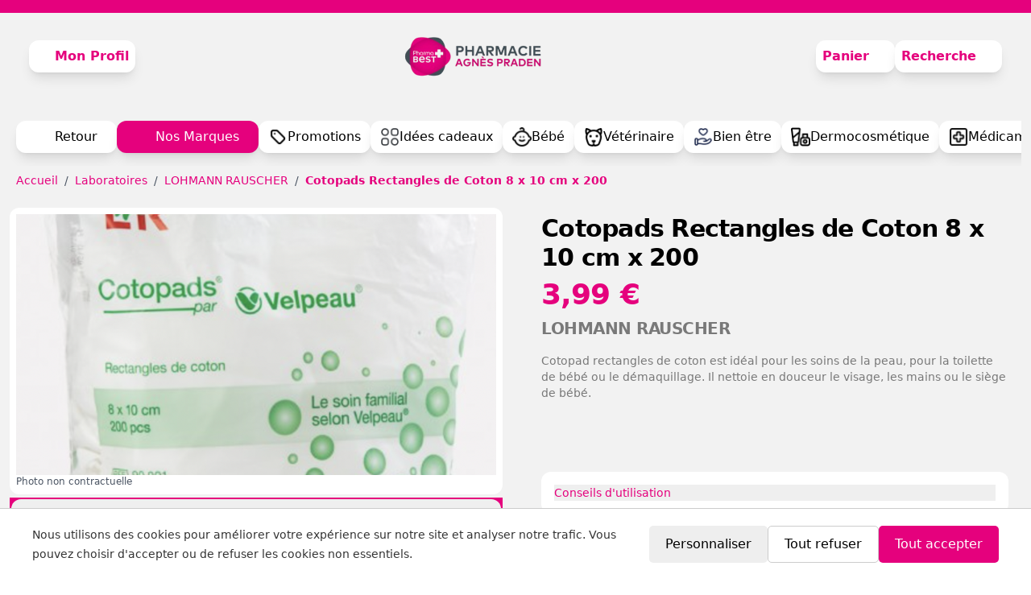

--- FILE ---
content_type: text/html;charset=utf-8
request_url: https://pharmacieagnespraden.com/products/cotopads-rectangles-de-coton-8-x-10-cm-x-200?38048a8c-60a9-4d3a-88b9-6fdf5a5b9d26
body_size: 18953
content:
<!DOCTYPE html><html  lang="fr" data-capo=""><head><meta charset="utf-8">
<meta name="viewport" content="width=device-width, initial-scale=1">
<title>Cotopads Rectangles de Coton 8 x 10 cm x 200 | Pharmacie Agnès Praden à Alès</title>
<script src="https://www.googletagmanager.com/gtag/js?id=G-BK6FEYYJP0" async></script>
<script src="https://ajax.googleapis.com/ajax/libs/jquery/3.6.0/jquery.js"></script>
<script src="https://api.mapbox.com/mapbox-gl-js/v2.6.1/mapbox-gl.js"></script>
<script src="https://ws.colissimo.fr/widget-colissimo/js/jquery.plugin.colissimo.min.js"></script>
<style>.text-contrast{color:rgb(0 0 0/var(--tw-text-opacity,1));--tw-text-opacity:.5}.text-contrast:is(.dark *){color:rgb(255 255 255/var(--tw-text-opacity,1));--tw-text-opacity:.5}.text-error{--tw-text-opacity:1;color:rgb(234 146 128/var(--tw-text-opacity,1))}.text-success{--tw-text-opacity:1;color:rgb(101 186 117/var(--tw-text-opacity,1))}.section{margin-left:auto;margin-right:auto;max-width:80rem;padding:1rem}@media (min-width:640px){.section{padding:3rem 1.5rem}}@media (min-width:1024px){.section{padding-left:2rem;padding-right:2rem}}*,:after,:before{--tw-border-spacing-x:0;--tw-border-spacing-y:0;--tw-translate-x:0;--tw-translate-y:0;--tw-rotate:0;--tw-skew-x:0;--tw-skew-y:0;--tw-scale-x:1;--tw-scale-y:1;--tw-pan-x: ;--tw-pan-y: ;--tw-pinch-zoom: ;--tw-scroll-snap-strictness:proximity;--tw-gradient-from-position: ;--tw-gradient-via-position: ;--tw-gradient-to-position: ;--tw-ordinal: ;--tw-slashed-zero: ;--tw-numeric-figure: ;--tw-numeric-spacing: ;--tw-numeric-fraction: ;--tw-ring-inset: ;--tw-ring-offset-width:0px;--tw-ring-offset-color:#fff;--tw-ring-color:rgba(59,130,246,.5);--tw-ring-offset-shadow:0 0 #0000;--tw-ring-shadow:0 0 #0000;--tw-shadow:0 0 #0000;--tw-shadow-colored:0 0 #0000;--tw-blur: ;--tw-brightness: ;--tw-contrast: ;--tw-grayscale: ;--tw-hue-rotate: ;--tw-invert: ;--tw-saturate: ;--tw-sepia: ;--tw-drop-shadow: ;--tw-backdrop-blur: ;--tw-backdrop-brightness: ;--tw-backdrop-contrast: ;--tw-backdrop-grayscale: ;--tw-backdrop-hue-rotate: ;--tw-backdrop-invert: ;--tw-backdrop-opacity: ;--tw-backdrop-saturate: ;--tw-backdrop-sepia: ;--tw-contain-size: ;--tw-contain-layout: ;--tw-contain-paint: ;--tw-contain-style: }::backdrop{--tw-border-spacing-x:0;--tw-border-spacing-y:0;--tw-translate-x:0;--tw-translate-y:0;--tw-rotate:0;--tw-skew-x:0;--tw-skew-y:0;--tw-scale-x:1;--tw-scale-y:1;--tw-pan-x: ;--tw-pan-y: ;--tw-pinch-zoom: ;--tw-scroll-snap-strictness:proximity;--tw-gradient-from-position: ;--tw-gradient-via-position: ;--tw-gradient-to-position: ;--tw-ordinal: ;--tw-slashed-zero: ;--tw-numeric-figure: ;--tw-numeric-spacing: ;--tw-numeric-fraction: ;--tw-ring-inset: ;--tw-ring-offset-width:0px;--tw-ring-offset-color:#fff;--tw-ring-color:rgba(59,130,246,.5);--tw-ring-offset-shadow:0 0 #0000;--tw-ring-shadow:0 0 #0000;--tw-shadow:0 0 #0000;--tw-shadow-colored:0 0 #0000;--tw-blur: ;--tw-brightness: ;--tw-contrast: ;--tw-grayscale: ;--tw-hue-rotate: ;--tw-invert: ;--tw-saturate: ;--tw-sepia: ;--tw-drop-shadow: ;--tw-backdrop-blur: ;--tw-backdrop-brightness: ;--tw-backdrop-contrast: ;--tw-backdrop-grayscale: ;--tw-backdrop-hue-rotate: ;--tw-backdrop-invert: ;--tw-backdrop-opacity: ;--tw-backdrop-saturate: ;--tw-backdrop-sepia: ;--tw-contain-size: ;--tw-contain-layout: ;--tw-contain-paint: ;--tw-contain-style: }/*! tailwindcss v3.4.17 | MIT License | https://tailwindcss.com*/*,:after,:before{border:0 solid #e5e7eb;box-sizing:border-box}:after,:before{--tw-content:""}:host,html{line-height:1.5;-webkit-text-size-adjust:100%;font-family:ui-sans-serif,system-ui,sans-serif,Apple Color Emoji,Segoe UI Emoji,Segoe UI Symbol,Noto Color Emoji;font-feature-settings:normal;font-variation-settings:normal;-moz-tab-size:4;-o-tab-size:4;tab-size:4;-webkit-tap-highlight-color:transparent}body{line-height:inherit;margin:0}hr{border-top-width:1px;color:inherit;height:0}abbr:where([title]){-webkit-text-decoration:underline dotted;text-decoration:underline dotted}h1,h2,h3,h4,h5,h6{font-size:inherit;font-weight:inherit}a{color:inherit;text-decoration:inherit}b,strong{font-weight:bolder}code,kbd,pre,samp{font-family:ui-monospace,SFMono-Regular,Menlo,Monaco,Consolas,Liberation Mono,Courier New,monospace;font-feature-settings:normal;font-size:1em;font-variation-settings:normal}small{font-size:80%}sub,sup{font-size:75%;line-height:0;position:relative;vertical-align:baseline}sub{bottom:-.25em}sup{top:-.5em}table{border-collapse:collapse;border-color:inherit;text-indent:0}button,input,optgroup,select,textarea{color:inherit;font-family:inherit;font-feature-settings:inherit;font-size:100%;font-variation-settings:inherit;font-weight:inherit;letter-spacing:inherit;line-height:inherit;margin:0;padding:0}button,select{text-transform:none}button,input:where([type=button]),input:where([type=reset]),input:where([type=submit]){-webkit-appearance:button;background-color:transparent;background-image:none}:-moz-focusring{outline:auto}:-moz-ui-invalid{box-shadow:none}progress{vertical-align:baseline}::-webkit-inner-spin-button,::-webkit-outer-spin-button{height:auto}[type=search]{-webkit-appearance:textfield;outline-offset:-2px}::-webkit-search-decoration{-webkit-appearance:none}::-webkit-file-upload-button{-webkit-appearance:button;font:inherit}summary{display:list-item}blockquote,dd,dl,figure,h1,h2,h3,h4,h5,h6,hr,p,pre{margin:0}fieldset{margin:0}fieldset,legend{padding:0}menu,ol,ul{list-style:none;margin:0;padding:0}dialog{padding:0}textarea{resize:vertical}input::-moz-placeholder,textarea::-moz-placeholder{color:#9ca3af;opacity:1}input::placeholder,textarea::placeholder{color:#9ca3af;opacity:1}[role=button],button{cursor:pointer}:disabled{cursor:default}audio,canvas,embed,iframe,img,object,svg,video{display:block;vertical-align:middle}img,video{height:auto;max-width:100%}[hidden]:where(:not([hidden=until-found])){display:none}[multiple],[type=date],[type=datetime-local],[type=email],[type=month],[type=number],[type=password],[type=search],[type=tel],[type=text],[type=time],[type=url],[type=week],input:where(:not([type])),select,textarea{-webkit-appearance:none;-moz-appearance:none;appearance:none;background-color:#fff;border-color:#6b7280;border-radius:0;border-width:1px;font-size:1rem;line-height:1.5rem;padding:.5rem .75rem;--tw-shadow:0 0 #0000}[multiple]:focus,[type=date]:focus,[type=datetime-local]:focus,[type=email]:focus,[type=month]:focus,[type=number]:focus,[type=password]:focus,[type=search]:focus,[type=tel]:focus,[type=text]:focus,[type=time]:focus,[type=url]:focus,[type=week]:focus,input:where(:not([type])):focus,select:focus,textarea:focus{outline:2px solid transparent;outline-offset:2px;--tw-ring-inset:var(--tw-empty, );--tw-ring-offset-width:0px;--tw-ring-offset-color:#fff;--tw-ring-color:#2563eb;--tw-ring-offset-shadow:var(--tw-ring-inset) 0 0 0 var(--tw-ring-offset-width) var(--tw-ring-offset-color);--tw-ring-shadow:var(--tw-ring-inset) 0 0 0 calc(1px + var(--tw-ring-offset-width)) var(--tw-ring-color);border-color:#2563eb;box-shadow:var(--tw-ring-offset-shadow),var(--tw-ring-shadow),var(--tw-shadow)}input::-moz-placeholder,textarea::-moz-placeholder{color:#6b7280;opacity:1}input::placeholder,textarea::placeholder{color:#6b7280;opacity:1}::-webkit-datetime-edit-fields-wrapper{padding:0}::-webkit-date-and-time-value{min-height:1.5em;text-align:inherit}::-webkit-datetime-edit{display:inline-flex}::-webkit-datetime-edit,::-webkit-datetime-edit-day-field,::-webkit-datetime-edit-hour-field,::-webkit-datetime-edit-meridiem-field,::-webkit-datetime-edit-millisecond-field,::-webkit-datetime-edit-minute-field,::-webkit-datetime-edit-month-field,::-webkit-datetime-edit-second-field,::-webkit-datetime-edit-year-field{padding-bottom:0;padding-top:0}select{background-image:url("data:image/svg+xml;charset=utf-8,%3Csvg xmlns='http://www.w3.org/2000/svg' fill='none' viewBox='0 0 20 20'%3E%3Cpath stroke='%236b7280' stroke-linecap='round' stroke-linejoin='round' stroke-width='1.5' d='m6 8 4 4 4-4'/%3E%3C/svg%3E");background-position:right .5rem center;background-repeat:no-repeat;background-size:1.5em 1.5em;padding-right:2.5rem;-webkit-print-color-adjust:exact;print-color-adjust:exact}[multiple],[size]:where(select:not([size="1"])){background-image:none;background-position:0 0;background-repeat:unset;background-size:initial;padding-right:.75rem;-webkit-print-color-adjust:unset;print-color-adjust:unset}[type=checkbox],[type=radio]{-webkit-appearance:none;-moz-appearance:none;appearance:none;background-color:#fff;background-origin:border-box;border-color:#6b7280;border-width:1px;color:#2563eb;display:inline-block;flex-shrink:0;height:1rem;padding:0;-webkit-print-color-adjust:exact;print-color-adjust:exact;-webkit-user-select:none;-moz-user-select:none;user-select:none;vertical-align:middle;width:1rem;--tw-shadow:0 0 #0000}[type=checkbox]{border-radius:0}[type=radio]{border-radius:100%}[type=checkbox]:focus,[type=radio]:focus{outline:2px solid transparent;outline-offset:2px;--tw-ring-inset:var(--tw-empty, );--tw-ring-offset-width:2px;--tw-ring-offset-color:#fff;--tw-ring-color:#2563eb;--tw-ring-offset-shadow:var(--tw-ring-inset) 0 0 0 var(--tw-ring-offset-width) var(--tw-ring-offset-color);--tw-ring-shadow:var(--tw-ring-inset) 0 0 0 calc(2px + var(--tw-ring-offset-width)) var(--tw-ring-color);box-shadow:var(--tw-ring-offset-shadow),var(--tw-ring-shadow),var(--tw-shadow)}[type=checkbox]:checked,[type=radio]:checked{background-color:currentColor;background-position:50%;background-repeat:no-repeat;background-size:100% 100%;border-color:transparent}[type=checkbox]:checked{background-image:url("data:image/svg+xml;charset=utf-8,%3Csvg xmlns='http://www.w3.org/2000/svg' fill='%23fff' viewBox='0 0 16 16'%3E%3Cpath d='M12.207 4.793a1 1 0 0 1 0 1.414l-5 5a1 1 0 0 1-1.414 0l-2-2a1 1 0 0 1 1.414-1.414L6.5 9.086l4.293-4.293a1 1 0 0 1 1.414 0'/%3E%3C/svg%3E")}@media (forced-colors:active){[type=checkbox]:checked{-webkit-appearance:auto;-moz-appearance:auto;appearance:auto}}[type=radio]:checked{background-image:url("data:image/svg+xml;charset=utf-8,%3Csvg xmlns='http://www.w3.org/2000/svg' fill='%23fff' viewBox='0 0 16 16'%3E%3Ccircle cx='8' cy='8' r='3'/%3E%3C/svg%3E")}@media (forced-colors:active){[type=radio]:checked{-webkit-appearance:auto;-moz-appearance:auto;appearance:auto}}[type=checkbox]:checked:focus,[type=checkbox]:checked:hover,[type=radio]:checked:focus,[type=radio]:checked:hover{background-color:currentColor;border-color:transparent}[type=checkbox]:indeterminate{background-color:currentColor;background-image:url("data:image/svg+xml;charset=utf-8,%3Csvg xmlns='http://www.w3.org/2000/svg' fill='none' viewBox='0 0 16 16'%3E%3Cpath stroke='%23fff' stroke-linecap='round' stroke-linejoin='round' stroke-width='2' d='M4 8h8'/%3E%3C/svg%3E");background-position:50%;background-repeat:no-repeat;background-size:100% 100%;border-color:transparent}@media (forced-colors:active){[type=checkbox]:indeterminate{-webkit-appearance:auto;-moz-appearance:auto;appearance:auto}}[type=checkbox]:indeterminate:focus,[type=checkbox]:indeterminate:hover{background-color:currentColor;border-color:transparent}[type=file]{background:unset;border-color:inherit;border-radius:0;border-width:0;font-size:unset;line-height:inherit;padding:0}[type=file]:focus{outline:1px solid ButtonText;outline:1px auto -webkit-focus-ring-color}.p-sm{padding:.25rem .5rem}.p-md{padding:.5rem 1rem}.p-mdl{padding:.75rem 1rem}.flex-center{align-items:center;justify-content:center}body,html{height:100%}body{font-size:.875rem;line-height:1.25rem}@media (min-width:768px){body{font-size:1rem;line-height:1.5rem}}.container{width:100%}@media (min-width:640px){.container{max-width:640px}}@media (min-width:768px){.container{max-width:768px}}@media (min-width:1024px){.container{max-width:1024px}}@media (min-width:1280px){.container{max-width:1280px}}@media (min-width:1536px){.container{max-width:1536px}}.prose-xl{font-size:1.25rem;line-height:1.8}.prose-xl :where(p):not(:where([class~=not-prose],[class~=not-prose] *)){margin-bottom:1.2em;margin-top:1.2em}.prose-xl :where([class~=lead]):not(:where([class~=not-prose],[class~=not-prose] *)){font-size:1.2em;line-height:1.5;margin-bottom:1em;margin-top:1em}.prose-xl :where(blockquote):not(:where([class~=not-prose],[class~=not-prose] *)){margin-bottom:1.6em;margin-top:1.6em;padding-inline-start:1.0666667em}.prose-xl :where(h1):not(:where([class~=not-prose],[class~=not-prose] *)){font-size:2.8em;line-height:1;margin-bottom:.8571429em;margin-top:0}.prose-xl :where(h2):not(:where([class~=not-prose],[class~=not-prose] *)){font-size:1.8em;line-height:1.1111111;margin-bottom:.8888889em;margin-top:1.5555556em}.prose-xl :where(h3):not(:where([class~=not-prose],[class~=not-prose] *)){font-size:1.5em;line-height:1.3333333;margin-bottom:.6666667em;margin-top:1.6em}.prose-xl :where(h4):not(:where([class~=not-prose],[class~=not-prose] *)){line-height:1.6;margin-bottom:.6em;margin-top:1.8em}.prose-xl :where(img):not(:where([class~=not-prose],[class~=not-prose] *)){margin-bottom:2em;margin-top:2em}.prose-xl :where(picture):not(:where([class~=not-prose],[class~=not-prose] *)){margin-bottom:2em;margin-top:2em}.prose-xl :where(picture>img):not(:where([class~=not-prose],[class~=not-prose] *)){margin-bottom:0;margin-top:0}.prose-xl :where(video):not(:where([class~=not-prose],[class~=not-prose] *)){margin-bottom:2em;margin-top:2em}.prose-xl :where(kbd):not(:where([class~=not-prose],[class~=not-prose] *)){border-radius:.3125rem;font-size:.9em;padding-inline-end:.4em;padding-bottom:.25em;padding-top:.25em;padding-inline-start:.4em}.prose-xl :where(code):not(:where([class~=not-prose],[class~=not-prose] *)){font-size:.9em}.prose-xl :where(h2 code):not(:where([class~=not-prose],[class~=not-prose] *)){font-size:.8611111em}.prose-xl :where(h3 code):not(:where([class~=not-prose],[class~=not-prose] *)){font-size:.9em}.prose-xl :where(pre):not(:where([class~=not-prose],[class~=not-prose] *)){border-radius:.5rem;font-size:.9em;line-height:1.7777778;margin-bottom:2em;margin-top:2em;padding-inline-end:1.3333333em;padding-bottom:1.1111111em;padding-top:1.1111111em;padding-inline-start:1.3333333em}.prose-xl :where(ol):not(:where([class~=not-prose],[class~=not-prose] *)){margin-bottom:1.2em;margin-top:1.2em;padding-inline-start:1.6em}.prose-xl :where(ul):not(:where([class~=not-prose],[class~=not-prose] *)){margin-bottom:1.2em;margin-top:1.2em;padding-inline-start:1.6em}.prose-xl :where(li):not(:where([class~=not-prose],[class~=not-prose] *)){margin-bottom:.6em;margin-top:.6em}.prose-xl :where(ol>li):not(:where([class~=not-prose],[class~=not-prose] *)){padding-inline-start:.4em}.prose-xl :where(ul>li):not(:where([class~=not-prose],[class~=not-prose] *)){padding-inline-start:.4em}.prose-xl :where(.prose-xl>ul>li p):not(:where([class~=not-prose],[class~=not-prose] *)){margin-bottom:.8em;margin-top:.8em}.prose-xl :where(.prose-xl>ul>li>p:first-child):not(:where([class~=not-prose],[class~=not-prose] *)){margin-top:1.2em}.prose-xl :where(.prose-xl>ul>li>p:last-child):not(:where([class~=not-prose],[class~=not-prose] *)){margin-bottom:1.2em}.prose-xl :where(.prose-xl>ol>li>p:first-child):not(:where([class~=not-prose],[class~=not-prose] *)){margin-top:1.2em}.prose-xl :where(.prose-xl>ol>li>p:last-child):not(:where([class~=not-prose],[class~=not-prose] *)){margin-bottom:1.2em}.prose-xl :where(ul ul,ul ol,ol ul,ol ol):not(:where([class~=not-prose],[class~=not-prose] *)){margin-bottom:.8em;margin-top:.8em}.prose-xl :where(dl):not(:where([class~=not-prose],[class~=not-prose] *)){margin-bottom:1.2em;margin-top:1.2em}.prose-xl :where(dt):not(:where([class~=not-prose],[class~=not-prose] *)){margin-top:1.2em}.prose-xl :where(dd):not(:where([class~=not-prose],[class~=not-prose] *)){margin-top:.6em;padding-inline-start:1.6em}.prose-xl :where(hr):not(:where([class~=not-prose],[class~=not-prose] *)){margin-bottom:2.8em;margin-top:2.8em}.prose-xl :where(hr+*):not(:where([class~=not-prose],[class~=not-prose] *)){margin-top:0}.prose-xl :where(h2+*):not(:where([class~=not-prose],[class~=not-prose] *)){margin-top:0}.prose-xl :where(h3+*):not(:where([class~=not-prose],[class~=not-prose] *)){margin-top:0}.prose-xl :where(h4+*):not(:where([class~=not-prose],[class~=not-prose] *)){margin-top:0}.prose-xl :where(table):not(:where([class~=not-prose],[class~=not-prose] *)){font-size:.9em;line-height:1.5555556}.prose-xl :where(thead th):not(:where([class~=not-prose],[class~=not-prose] *)){padding-inline-end:.6666667em;padding-bottom:.8888889em;padding-inline-start:.6666667em}.prose-xl :where(thead th:first-child):not(:where([class~=not-prose],[class~=not-prose] *)){padding-inline-start:0}.prose-xl :where(thead th:last-child):not(:where([class~=not-prose],[class~=not-prose] *)){padding-inline-end:0}.prose-xl :where(tbody td,tfoot td):not(:where([class~=not-prose],[class~=not-prose] *)){padding-inline-end:.6666667em;padding-bottom:.8888889em;padding-top:.8888889em;padding-inline-start:.6666667em}.prose-xl :where(tbody td:first-child,tfoot td:first-child):not(:where([class~=not-prose],[class~=not-prose] *)){padding-inline-start:0}.prose-xl :where(tbody td:last-child,tfoot td:last-child):not(:where([class~=not-prose],[class~=not-prose] *)){padding-inline-end:0}.prose-xl :where(figure):not(:where([class~=not-prose],[class~=not-prose] *)){margin-bottom:2em;margin-top:2em}.prose-xl :where(figure>*):not(:where([class~=not-prose],[class~=not-prose] *)){margin-bottom:0;margin-top:0}.prose-xl :where(figcaption):not(:where([class~=not-prose],[class~=not-prose] *)){font-size:.9em;line-height:1.5555556;margin-top:1em}.prose-xl :where(.prose-xl>:first-child):not(:where([class~=not-prose],[class~=not-prose] *)){margin-top:0}.prose-xl :where(.prose-xl>:last-child):not(:where([class~=not-prose],[class~=not-prose] *)){margin-bottom:0}.icon-4xs{height:.25rem;width:.25rem}.icon-3xs{height:.5rem;width:.5rem}.icon-2xs{height:.75rem;width:.75rem}.icon-xs{height:1rem;width:1rem}.icon-sm{height:1.25rem;width:1.25rem}.icon-md{height:1.5rem;width:1.5rem}.icon-lg{height:1.75rem;width:1.75rem}.icon-xl{height:2rem;width:2rem}.icon-2xl{height:2.25rem;width:2.25rem}.icon-3xl{height:2.5rem;width:2.5rem}.icon-4xl{height:2.75rem;width:2.75rem}.icon-5xl{height:3rem;width:3rem}input[type=search]::-webkit-search-cancel-button,input[type=search]::-webkit-search-decoration,input[type=search]::-webkit-search-results-button,input[type=search]::-webkit-search-results-decoration{display:none}.visible{visibility:visible}.collapse{visibility:collapse}.fixed{position:fixed}.absolute{position:absolute}.relative{position:relative}.inset-0{top:0;right:0;bottom:0;left:0}.inset-y-0{bottom:0;top:0}.bottom-0{bottom:0}.bottom-5{bottom:1.25rem}.left-0{left:0}.left-1\/2{left:50%}.right-0{right:0}.right-2{right:.5rem}.right-4{right:1rem}.top-0{top:0}.top-1\/2{top:50%}.top-16{top:4rem}.top-2{top:.5rem}.top-4{top:1rem}.z-10{z-index:10}.z-20{z-index:20}.z-40{z-index:40}.z-50{z-index:50}.z-\[100\]{z-index:100}.m-2{margin:.5rem}.-my-6{margin-bottom:-1.5rem;margin-top:-1.5rem}.mx-2{margin-left:.5rem;margin-right:.5rem}.mx-auto{margin-left:auto;margin-right:auto}.my-2{margin-bottom:.5rem;margin-top:.5rem}.my-3{margin-bottom:.75rem;margin-top:.75rem}.my-4{margin-bottom:1rem;margin-top:1rem}.mb-1{margin-bottom:.25rem}.mb-10{margin-bottom:2.5rem}.mb-2{margin-bottom:.5rem}.mb-3{margin-bottom:.75rem}.mb-4{margin-bottom:1rem}.mb-6{margin-bottom:1.5rem}.mb-8{margin-bottom:2rem}.ml-1{margin-left:.25rem}.ml-12{margin-left:3rem}.ml-2{margin-left:.5rem}.ml-3{margin-left:.75rem}.ml-4{margin-left:1rem}.ml-6{margin-left:1.5rem}.mr-1{margin-right:.25rem}.mr-2{margin-right:.5rem}.mr-3{margin-right:.75rem}.mt-0{margin-top:0}.mt-0\.5{margin-top:.125rem}.mt-1{margin-top:.25rem}.mt-10{margin-top:2.5rem}.mt-12{margin-top:3rem}.mt-2{margin-top:.5rem}.mt-3{margin-top:.75rem}.mt-4{margin-top:1rem}.mt-6{margin-top:1.5rem}.mt-8{margin-top:2rem}.mt-auto{margin-top:auto}.block{display:block}.inline-block{display:inline-block}.flex{display:flex}.inline-flex{display:inline-flex}.table{display:table}.flow-root{display:flow-root}.grid{display:grid}.hidden{display:none}.h-0{height:0}.h-1{height:.25rem}.h-1\.5{height:.375rem}.h-10{height:2.5rem}.h-12{height:3rem}.h-16{height:4rem}.h-2{height:.5rem}.h-20{height:5rem}.h-24{height:6rem}.h-4{height:1rem}.h-48{height:12rem}.h-5{height:1.25rem}.h-6{height:1.5rem}.h-7{height:1.75rem}.h-8{height:2rem}.h-\[110px\]{height:110px}.h-\[13vh\]{height:13vh}.h-\[17vh\]{height:17vh}.h-\[1px\]{height:1px}.h-\[200px\]{height:200px}.h-\[250px\]{height:250px}.h-\[320px\]{height:320px}.h-\[350px\]{height:350px}.h-\[40px\]{height:40px}.h-\[45vh\]{height:45vh}.h-\[50px\]{height:50px}.h-auto{height:auto}.h-full{height:100%}.h-screen{height:100vh}.max-h-96{max-height:24rem}.max-h-\[45vh\]{max-height:45vh}.min-h-32{min-height:8rem}.min-h-\[100px\]{min-height:100px}.min-h-\[115px\]{min-height:115px}.min-h-\[13vh\]{min-height:13vh}.min-h-\[200px\]{min-height:200px}.min-h-\[320px\]{min-height:320px}.min-h-\[335px\]{min-height:335px}.min-h-\[5vh\]{min-height:5vh}.min-h-full{min-height:100%}.min-h-screen{min-height:100vh}.w-0{width:0}.w-1{width:.25rem}.w-1\.5{width:.375rem}.w-10{width:2.5rem}.w-11{width:2.75rem}.w-12{width:3rem}.w-16{width:4rem}.w-2{width:.5rem}.w-20{width:5rem}.w-24{width:6rem}.w-3{width:.75rem}.w-4{width:1rem}.w-5{width:1.25rem}.w-6{width:1.5rem}.w-7{width:1.75rem}.w-8{width:2rem}.w-9{width:2.25rem}.w-\[100px\]{width:100px}.w-\[10vw\]{width:10vw}.w-\[110px\]{width:110px}.w-\[200px\]{width:200px}.w-\[250px\]{width:250px}.w-\[33vw\]{width:33vw}.w-\[50px\]{width:50px}.w-\[50vw\]{width:50vw}.w-\[60px\]{width:60px}.w-\[62vw\]{width:62vw}.w-\[65vw\]{width:65vw}.w-\[90\%\]{width:90%}.w-\[90vw\]{width:90vw}.w-\[96vw\]{width:96vw}.w-auto{width:auto}.w-full{width:100%}.w-max{width:-moz-max-content;width:max-content}.w-screen{width:100vw}.min-w-\[5vw\]{min-width:5vw}.min-w-\[60px\]{min-width:60px}.min-w-\[80px\]{min-width:80px}.min-w-full{min-width:100%}.max-w-2xl{max-width:42rem}.max-w-4xl{max-width:56rem}.max-w-5xl{max-width:64rem}.max-w-7xl{max-width:80rem}.max-w-\[200vw\]{max-width:200vw}.max-w-full{max-width:100%}.max-w-lg{max-width:32rem}.max-w-md{max-width:28rem}.max-w-sm{max-width:24rem}.flex-1{flex:1 1 0%}.flex-shrink-0{flex-shrink:0}.flex-grow,.grow{flex-grow:1}.border-collapse{border-collapse:collapse}.-translate-x-1\/2{--tw-translate-x:-50%}.-translate-x-1\/2,.-translate-y-1\/2{transform:translate(var(--tw-translate-x),var(--tw-translate-y)) rotate(var(--tw-rotate)) skew(var(--tw-skew-x)) skewY(var(--tw-skew-y)) scaleX(var(--tw-scale-x)) scaleY(var(--tw-scale-y))}.-translate-y-1\/2{--tw-translate-y:-50%}.translate-y-0{--tw-translate-y:0px}.translate-y-0,.translate-y-1{transform:translate(var(--tw-translate-x),var(--tw-translate-y)) rotate(var(--tw-rotate)) skew(var(--tw-skew-x)) skewY(var(--tw-skew-y)) scaleX(var(--tw-scale-x)) scaleY(var(--tw-scale-y))}.translate-y-1{--tw-translate-y:.25rem}.rotate-180{--tw-rotate:180deg}.rotate-180,.scale-100{transform:translate(var(--tw-translate-x),var(--tw-translate-y)) rotate(var(--tw-rotate)) skew(var(--tw-skew-x)) skewY(var(--tw-skew-y)) scaleX(var(--tw-scale-x)) scaleY(var(--tw-scale-y))}.scale-100{--tw-scale-x:1;--tw-scale-y:1}.scale-95{--tw-scale-x:.95;--tw-scale-y:.95}.scale-95,.transform{transform:translate(var(--tw-translate-x),var(--tw-translate-y)) rotate(var(--tw-rotate)) skew(var(--tw-skew-x)) skewY(var(--tw-skew-y)) scaleX(var(--tw-scale-x)) scaleY(var(--tw-scale-y))}@keyframes pulse{50%{opacity:.5}}.animate-pulse{animation:pulse 2s cubic-bezier(.4,0,.6,1) infinite}@keyframes spin{to{transform:rotate(1turn)}}.animate-spin{animation:spin 1s linear infinite}.cursor-not-allowed{cursor:not-allowed}.cursor-pointer{cursor:pointer}.resize-none{resize:none}.resize{resize:both}.list-inside{list-style-position:inside}.list-decimal{list-style-type:decimal}.list-disc{list-style-type:disc}.appearance-none{-webkit-appearance:none;-moz-appearance:none;appearance:none}.grid-cols-1{grid-template-columns:repeat(1,minmax(0,1fr))}.grid-cols-2{grid-template-columns:repeat(2,minmax(0,1fr))}.grid-cols-3{grid-template-columns:repeat(3,minmax(0,1fr))}.flex-col{flex-direction:column}.flex-wrap{flex-wrap:wrap}.items-start{align-items:flex-start}.items-end{align-items:flex-end}.items-center{align-items:center}.justify-start{justify-content:flex-start}.justify-end{justify-content:flex-end}.justify-center{justify-content:center}.justify-between{justify-content:space-between}.justify-items-center{justify-items:center}.gap-1{gap:.25rem}.gap-10{gap:2.5rem}.gap-12{gap:3rem}.gap-2{gap:.5rem}.gap-20{gap:5rem}.gap-3{gap:.75rem}.gap-4{gap:1rem}.gap-6{gap:1.5rem}.gap-8{gap:2rem}.gap-y-2{row-gap:.5rem}.gap-y-6{row-gap:1.5rem}.space-x-4>:not([hidden])~:not([hidden]){--tw-space-x-reverse:0;margin-left:calc(1rem*(1 - var(--tw-space-x-reverse)));margin-right:calc(1rem*var(--tw-space-x-reverse))}.space-y-1>:not([hidden])~:not([hidden]){--tw-space-y-reverse:0;margin-bottom:calc(.25rem*var(--tw-space-y-reverse));margin-top:calc(.25rem*(1 - var(--tw-space-y-reverse)))}.space-y-2>:not([hidden])~:not([hidden]){--tw-space-y-reverse:0;margin-bottom:calc(.5rem*var(--tw-space-y-reverse));margin-top:calc(.5rem*(1 - var(--tw-space-y-reverse)))}.space-y-3>:not([hidden])~:not([hidden]){--tw-space-y-reverse:0;margin-bottom:calc(.75rem*var(--tw-space-y-reverse));margin-top:calc(.75rem*(1 - var(--tw-space-y-reverse)))}.space-y-4>:not([hidden])~:not([hidden]){--tw-space-y-reverse:0;margin-bottom:calc(1rem*var(--tw-space-y-reverse));margin-top:calc(1rem*(1 - var(--tw-space-y-reverse)))}.space-y-5>:not([hidden])~:not([hidden]){--tw-space-y-reverse:0;margin-bottom:calc(1.25rem*var(--tw-space-y-reverse));margin-top:calc(1.25rem*(1 - var(--tw-space-y-reverse)))}.space-y-6>:not([hidden])~:not([hidden]){--tw-space-y-reverse:0;margin-bottom:calc(1.5rem*var(--tw-space-y-reverse));margin-top:calc(1.5rem*(1 - var(--tw-space-y-reverse)))}.divide-y>:not([hidden])~:not([hidden]){--tw-divide-y-reverse:0;border-bottom-width:calc(1px*var(--tw-divide-y-reverse));border-top-width:calc(1px*(1 - var(--tw-divide-y-reverse)))}.overflow-hidden{overflow:hidden}.overflow-x-auto{overflow-x:auto}.overflow-y-auto{overflow-y:auto}.overflow-x-scroll{overflow-x:scroll}.overflow-y-scroll{overflow-y:scroll}.whitespace-nowrap{white-space:nowrap}.whitespace-pre-wrap{white-space:pre-wrap}.rounded{border-radius:.25rem}.rounded-2xl{border-radius:1rem}.rounded-full{border-radius:9999px}.rounded-lg{border-radius:.5rem}.rounded-md{border-radius:.375rem}.rounded-xl{border-radius:.75rem}.rounded-b-xl{border-bottom-left-radius:.75rem;border-bottom-right-radius:.75rem}.rounded-l-lg{border-bottom-left-radius:.5rem;border-top-left-radius:.5rem}.rounded-r-lg{border-bottom-right-radius:.5rem;border-top-right-radius:.5rem}.rounded-t-none{border-top-left-radius:0;border-top-right-radius:0}.rounded-t-xl{border-top-left-radius:.75rem;border-top-right-radius:.75rem}.rounded-bl-lg{border-bottom-left-radius:.5rem}.rounded-tl-lg{border-top-left-radius:.5rem}.rounded-tr-lg{border-top-right-radius:.5rem}.border{border-width:1px}.border-0{border-width:0}.border-2{border-width:2px}.border-b{border-bottom-width:1px}.border-b-2{border-bottom-width:2px}.border-l{border-left-width:1px}.border-t{border-top-width:1px}.border-black{--tw-border-opacity:1;border-color:rgb(0 0 0/var(--tw-border-opacity,1))}.border-blue-200{--tw-border-opacity:1;border-color:rgb(191 219 254/var(--tw-border-opacity,1))}.border-grass9{--tw-border-opacity:1;border-color:rgb(70 167 88/var(--tw-border-opacity,1))}.border-gray-100{--tw-border-opacity:1;border-color:rgb(243 244 246/var(--tw-border-opacity,1))}.border-gray-200{--tw-border-opacity:1;border-color:rgb(229 231 235/var(--tw-border-opacity,1))}.border-gray-300{--tw-border-opacity:1;border-color:rgb(209 213 219/var(--tw-border-opacity,1))}.border-green-400{--tw-border-opacity:1;border-color:rgb(74 222 128/var(--tw-border-opacity,1))}.border-main{--tw-border-opacity:1;border-color:rgb(229 1 125/var(--tw-border-opacity,1))}.border-red-200{--tw-border-opacity:1;border-color:rgb(254 202 202/var(--tw-border-opacity,1))}.border-red-400{--tw-border-opacity:1;border-color:rgb(248 113 113/var(--tw-border-opacity,1))}.border-red-500{--tw-border-opacity:1;border-color:rgb(239 68 68/var(--tw-border-opacity,1))}.border-transparent{border-color:transparent}.border-white\/20{border-color:#fff3}.border-yellow-600{--tw-border-opacity:1;border-color:rgb(202 138 4/var(--tw-border-opacity,1))}.bg-background{--tw-bg-opacity:1;background-color:rgb(242 242 242/var(--tw-bg-opacity,1))}.bg-black{--tw-bg-opacity:1;background-color:rgb(0 0 0/var(--tw-bg-opacity,1))}.bg-blue-100{--tw-bg-opacity:1;background-color:rgb(219 234 254/var(--tw-bg-opacity,1))}.bg-blue-200{--tw-bg-opacity:1;background-color:rgb(191 219 254/var(--tw-bg-opacity,1))}.bg-gray-100{--tw-bg-opacity:1;background-color:rgb(243 244 246/var(--tw-bg-opacity,1))}.bg-gray-200{--tw-bg-opacity:1;background-color:rgb(229 231 235/var(--tw-bg-opacity,1))}.bg-gray-300{--tw-bg-opacity:1;background-color:rgb(209 213 219/var(--tw-bg-opacity,1))}.bg-gray-50{--tw-bg-opacity:1;background-color:rgb(249 250 251/var(--tw-bg-opacity,1))}.bg-green-100{--tw-bg-opacity:1;background-color:rgb(220 252 231/var(--tw-bg-opacity,1))}.bg-green-400{--tw-bg-opacity:1;background-color:rgb(74 222 128/var(--tw-bg-opacity,1))}.bg-green-500{--tw-bg-opacity:1;background-color:rgb(34 197 94/var(--tw-bg-opacity,1))}.bg-main{--tw-bg-opacity:1;background-color:rgb(229 1 125/var(--tw-bg-opacity,1))}.bg-orange-100{--tw-bg-opacity:1;background-color:rgb(255 237 213/var(--tw-bg-opacity,1))}.bg-orange-300{--tw-bg-opacity:1;background-color:rgb(253 186 116/var(--tw-bg-opacity,1))}.bg-pink-50{--tw-bg-opacity:1;background-color:rgb(253 242 248/var(--tw-bg-opacity,1))}.bg-red-100{--tw-bg-opacity:1;background-color:rgb(254 226 226/var(--tw-bg-opacity,1))}.bg-red-300{--tw-bg-opacity:1;background-color:rgb(252 165 165/var(--tw-bg-opacity,1))}.bg-red-50{--tw-bg-opacity:1;background-color:rgb(254 242 242/var(--tw-bg-opacity,1))}.bg-transparent{background-color:transparent}.bg-white{--tw-bg-opacity:1;background-color:rgb(255 255 255/var(--tw-bg-opacity,1))}.bg-yellow-300{--tw-bg-opacity:1;background-color:rgb(253 224 71/var(--tw-bg-opacity,1))}.bg-yellow-400{--tw-bg-opacity:1;background-color:rgb(250 204 21/var(--tw-bg-opacity,1))}.bg-opacity-25{--tw-bg-opacity:.25}.bg-opacity-50{--tw-bg-opacity:.5}.bg-opacity-70{--tw-bg-opacity:.7}.bg-gradient-to-br{background-image:linear-gradient(to bottom right,var(--tw-gradient-stops))}.from-gray-50{--tw-gradient-from:#f9fafb var(--tw-gradient-from-position);--tw-gradient-to:rgba(249,250,251,0) var(--tw-gradient-to-position);--tw-gradient-stops:var(--tw-gradient-from),var(--tw-gradient-to)}.to-gray-100{--tw-gradient-to:#f3f4f6 var(--tw-gradient-to-position)}.object-contain{-o-object-fit:contain;object-fit:contain}.object-cover{-o-object-fit:cover;object-fit:cover}.object-center{-o-object-position:center;object-position:center}.object-top{-o-object-position:top;object-position:top}.p-0\.5{padding:.125rem}.p-2{padding:.5rem}.p-3{padding:.75rem}.p-4{padding:1rem}.p-6{padding:1.5rem}.p-8{padding:2rem}.px-2{padding-left:.5rem;padding-right:.5rem}.px-20{padding-left:5rem;padding-right:5rem}.px-3{padding-left:.75rem;padding-right:.75rem}.px-4{padding-left:1rem;padding-right:1rem}.px-6{padding-left:1.5rem;padding-right:1.5rem}.px-8{padding-left:2rem;padding-right:2rem}.px-9{padding-left:2.25rem;padding-right:2.25rem}.py-1{padding-bottom:.25rem;padding-top:.25rem}.py-12{padding-bottom:3rem;padding-top:3rem}.py-16{padding-bottom:4rem;padding-top:4rem}.py-2{padding-bottom:.5rem;padding-top:.5rem}.py-3{padding-bottom:.75rem;padding-top:.75rem}.py-4{padding-bottom:1rem;padding-top:1rem}.py-6{padding-bottom:1.5rem;padding-top:1.5rem}.py-8{padding-bottom:2rem;padding-top:2rem}.pb-3{padding-bottom:.75rem}.pb-4{padding-bottom:1rem}.pl-2{padding-left:.5rem}.pl-3{padding-left:.75rem}.pt-0\.5{padding-top:.125rem}.pt-2{padding-top:.5rem}.pt-4{padding-top:1rem}.pt-6{padding-top:1.5rem}.text-left{text-align:left}.text-center{text-align:center}.align-middle{vertical-align:middle}.text-2xl{font-size:1.5rem;line-height:2rem}.text-3xl{font-size:1.875rem;line-height:2.25rem}.text-4xl{font-size:2.25rem;line-height:2.5rem}.text-6xl{font-size:3.75rem;line-height:1}.text-base{font-size:1rem;line-height:1.5rem}.text-lg{font-size:1.125rem;line-height:1.75rem}.text-sm{font-size:.875rem;line-height:1.25rem}.text-xl{font-size:1.25rem;line-height:1.75rem}.text-xs{font-size:.75rem;line-height:1rem}.font-bold{font-weight:700}.font-medium{font-weight:500}.font-semibold{font-weight:600}.capitalize{text-transform:capitalize}.italic{font-style:italic}.leading-6{line-height:1.5rem}.leading-relaxed{line-height:1.625}.tracking-tight{letter-spacing:-.025em}.text-\[\#E5017D\]{--tw-text-opacity:1;color:rgb(229 1 125/var(--tw-text-opacity,1))}.text-black{--tw-text-opacity:1;color:rgb(0 0 0/var(--tw-text-opacity,1))}.text-blue-500{--tw-text-opacity:1;color:rgb(59 130 246/var(--tw-text-opacity,1))}.text-blue-600{--tw-text-opacity:1;color:rgb(37 99 235/var(--tw-text-opacity,1))}.text-blue-800{--tw-text-opacity:1;color:rgb(30 64 175/var(--tw-text-opacity,1))}.text-blue-900{--tw-text-opacity:1;color:rgb(30 58 138/var(--tw-text-opacity,1))}.text-grass8{--tw-text-opacity:1;color:rgb(101 186 117/var(--tw-text-opacity,1))}.text-gray-400{--tw-text-opacity:1;color:rgb(156 163 175/var(--tw-text-opacity,1))}.text-gray-500{--tw-text-opacity:1;color:rgb(107 114 128/var(--tw-text-opacity,1))}.text-gray-600{--tw-text-opacity:1;color:rgb(75 85 99/var(--tw-text-opacity,1))}.text-gray-700{--tw-text-opacity:1;color:rgb(55 65 81/var(--tw-text-opacity,1))}.text-gray-800{--tw-text-opacity:1;color:rgb(31 41 55/var(--tw-text-opacity,1))}.text-gray-900{--tw-text-opacity:1;color:rgb(17 24 39/var(--tw-text-opacity,1))}.text-green-600{--tw-text-opacity:1;color:rgb(22 163 74/var(--tw-text-opacity,1))}.text-green-700{--tw-text-opacity:1;color:rgb(21 128 61/var(--tw-text-opacity,1))}.text-green-800{--tw-text-opacity:1;color:rgb(22 101 52/var(--tw-text-opacity,1))}.text-green-900{--tw-text-opacity:1;color:rgb(20 83 45/var(--tw-text-opacity,1))}.text-main{--tw-text-opacity:1;color:rgb(229 1 125/var(--tw-text-opacity,1))}.text-orange-600{--tw-text-opacity:1;color:rgb(234 88 12/var(--tw-text-opacity,1))}.text-orange-800{--tw-text-opacity:1;color:rgb(154 52 18/var(--tw-text-opacity,1))}.text-orange-900{--tw-text-opacity:1;color:rgb(124 45 18/var(--tw-text-opacity,1))}.text-red-500{--tw-text-opacity:1;color:rgb(239 68 68/var(--tw-text-opacity,1))}.text-red-600{--tw-text-opacity:1;color:rgb(220 38 38/var(--tw-text-opacity,1))}.text-red-700{--tw-text-opacity:1;color:rgb(185 28 28/var(--tw-text-opacity,1))}.text-red-900{--tw-text-opacity:1;color:rgb(127 29 29/var(--tw-text-opacity,1))}.text-tomato8{--tw-text-opacity:1;color:rgb(234 146 128/var(--tw-text-opacity,1))}.text-white{--tw-text-opacity:1;color:rgb(255 255 255/var(--tw-text-opacity,1))}.text-yellow-900{--tw-text-opacity:1;color:rgb(113 63 18/var(--tw-text-opacity,1))}.underline{text-decoration-line:underline}.line-through{text-decoration-line:line-through}.opacity-0{opacity:0}.opacity-100{opacity:1}.opacity-50{opacity:.5}.opacity-75{opacity:.75}.shadow{--tw-shadow:0 1px 3px 0 rgba(0,0,0,.1),0 1px 2px -1px rgba(0,0,0,.1);--tw-shadow-colored:0 1px 3px 0 var(--tw-shadow-color),0 1px 2px -1px var(--tw-shadow-color)}.shadow,.shadow-2xl{box-shadow:var(--tw-ring-offset-shadow,0 0 #0000),var(--tw-ring-shadow,0 0 #0000),var(--tw-shadow)}.shadow-2xl{--tw-shadow:0 25px 50px -12px rgba(0,0,0,.25);--tw-shadow-colored:0 25px 50px -12px var(--tw-shadow-color)}.shadow-lg{--tw-shadow:0 10px 15px -3px rgba(0,0,0,.1),0 4px 6px -4px rgba(0,0,0,.1);--tw-shadow-colored:0 10px 15px -3px var(--tw-shadow-color),0 4px 6px -4px var(--tw-shadow-color)}.shadow-lg,.shadow-md{box-shadow:var(--tw-ring-offset-shadow,0 0 #0000),var(--tw-ring-shadow,0 0 #0000),var(--tw-shadow)}.shadow-md{--tw-shadow:0 4px 6px -1px rgba(0,0,0,.1),0 2px 4px -2px rgba(0,0,0,.1);--tw-shadow-colored:0 4px 6px -1px var(--tw-shadow-color),0 2px 4px -2px var(--tw-shadow-color)}.shadow-sm{--tw-shadow:0 1px 2px 0 rgba(0,0,0,.05);--tw-shadow-colored:0 1px 2px 0 var(--tw-shadow-color)}.shadow-sm,.shadow-xl{box-shadow:var(--tw-ring-offset-shadow,0 0 #0000),var(--tw-ring-shadow,0 0 #0000),var(--tw-shadow)}.shadow-xl{--tw-shadow:0 20px 25px -5px rgba(0,0,0,.1),0 8px 10px -6px rgba(0,0,0,.1);--tw-shadow-colored:0 20px 25px -5px var(--tw-shadow-color),0 8px 10px -6px var(--tw-shadow-color)}.outline-none{outline:2px solid transparent;outline-offset:2px}.ring-2{--tw-ring-offset-shadow:var(--tw-ring-inset) 0 0 0 var(--tw-ring-offset-width) var(--tw-ring-offset-color);--tw-ring-shadow:var(--tw-ring-inset) 0 0 0 calc(2px + var(--tw-ring-offset-width)) var(--tw-ring-color);box-shadow:var(--tw-ring-offset-shadow),var(--tw-ring-shadow),var(--tw-shadow,0 0 #0000)}.ring-main{--tw-ring-opacity:1;--tw-ring-color:rgb(229 1 125/var(--tw-ring-opacity,1))}.filter{filter:var(--tw-blur) var(--tw-brightness) var(--tw-contrast) var(--tw-grayscale) var(--tw-hue-rotate) var(--tw-invert) var(--tw-saturate) var(--tw-sepia) var(--tw-drop-shadow)}.transition{transition-duration:.15s;transition-property:color,background-color,border-color,text-decoration-color,fill,stroke,opacity,box-shadow,transform,filter,-webkit-backdrop-filter;transition-property:color,background-color,border-color,text-decoration-color,fill,stroke,opacity,box-shadow,transform,filter,backdrop-filter;transition-property:color,background-color,border-color,text-decoration-color,fill,stroke,opacity,box-shadow,transform,filter,backdrop-filter,-webkit-backdrop-filter;transition-timing-function:cubic-bezier(.4,0,.2,1)}.transition-all{transition-duration:.15s;transition-property:all;transition-timing-function:cubic-bezier(.4,0,.2,1)}.transition-colors{transition-duration:.15s;transition-property:color,background-color,border-color,text-decoration-color,fill,stroke;transition-timing-function:cubic-bezier(.4,0,.2,1)}.transition-opacity{transition-duration:.15s;transition-property:opacity;transition-timing-function:cubic-bezier(.4,0,.2,1)}.transition-shadow{transition-duration:.15s;transition-property:box-shadow;transition-timing-function:cubic-bezier(.4,0,.2,1)}.transition-transform{transition-duration:.15s;transition-property:transform;transition-timing-function:cubic-bezier(.4,0,.2,1)}.duration-100{transition-duration:.1s}.duration-150{transition-duration:.15s}.duration-200{transition-duration:.2s}.duration-300{transition-duration:.3s}.ease-in{transition-timing-function:cubic-bezier(.4,0,1,1)}.ease-in-out{transition-timing-function:cubic-bezier(.4,0,.2,1)}.ease-out{transition-timing-function:cubic-bezier(0,0,.2,1)}.line-clamp-1{-webkit-line-clamp:1}.line-clamp-1,.line-clamp-2{display:-webkit-box;overflow:hidden;-webkit-box-orient:vertical}.line-clamp-2{-webkit-line-clamp:2}.line-clamp-3{display:-webkit-box;overflow:hidden;-webkit-box-orient:vertical;-webkit-line-clamp:3}.animate-slidetop{animation:slidetop .3s ease}.animate-slidedown{animation:slidedown .3s ease}.animate-slideright{animation:slideright .3s ease}.animate-slideleft{animation:slideleft .3s ease}.animate-cart{animation:bounce 1s 1.5}.animate-scale-in{animation:scale-in .3s ease-out}@keyframes scale-in{0%{transform:scale(0)}}@keyframes slideright{0%{transform:translateY(-100vh);transform:translate(100vh)}}@keyframes slideleft{0%{transform:translate(-100vh)}}@keyframes slidetop{0%{transform:translateY(100vh)}}@keyframes slidedown{0%{transform:translateY(-100vh)}}@keyframes bounce{0%,to{animation-timing-function:cubic-bezier(.8,0,1,1);transform:translateY(-25%)}50%{animation-timing-function:cubic-bezier(0,0,.2,1);transform:translateY(0)}}.button-solid{--tw-bg-opacity:1;background-color:rgb(229 1 125/var(--tw-bg-opacity,1));--tw-text-opacity:1;color:rgb(255 255 255/var(--tw-text-opacity,1))}.bg-contrast{background-color:#0000000d}.bg-contrast:is(.dark *){background-color:#ffffff0d}.bg-contrast2{background-color:rgb(0 0 0/var(--tw-bg-opacity,1));--tw-bg-opacity:.35}.last\:border-b-0:last-child{border-bottom-width:0}.last\:pb-0:last-child{padding-bottom:0}.hover\:scale-105:hover{--tw-scale-x:1.05;--tw-scale-y:1.05}.hover\:scale-105:hover,.hover\:scale-110:hover{transform:translate(var(--tw-translate-x),var(--tw-translate-y)) rotate(var(--tw-rotate)) skew(var(--tw-skew-x)) skewY(var(--tw-skew-y)) scaleX(var(--tw-scale-x)) scaleY(var(--tw-scale-y))}.hover\:scale-110:hover{--tw-scale-x:1.1;--tw-scale-y:1.1}.hover\:border-gray-300:hover{--tw-border-opacity:1;border-color:rgb(209 213 219/var(--tw-border-opacity,1))}.hover\:bg-gray-50:hover{--tw-bg-opacity:1;background-color:rgb(249 250 251/var(--tw-bg-opacity,1))}.hover\:bg-yellow-500:hover{--tw-bg-opacity:1;background-color:rgb(234 179 8/var(--tw-bg-opacity,1))}.hover\:bg-opacity-90:hover{--tw-bg-opacity:.9}.hover\:text-gray-600:hover{--tw-text-opacity:1;color:rgb(75 85 99/var(--tw-text-opacity,1))}.hover\:text-main:hover{--tw-text-opacity:1;color:rgb(229 1 125/var(--tw-text-opacity,1))}.hover\:text-white:hover{--tw-text-opacity:1;color:rgb(255 255 255/var(--tw-text-opacity,1))}.hover\:underline:hover{text-decoration-line:underline}.hover\:opacity-90:hover{opacity:.9}.hover\:shadow-lg:hover{--tw-shadow:0 10px 15px -3px rgba(0,0,0,.1),0 4px 6px -4px rgba(0,0,0,.1);--tw-shadow-colored:0 10px 15px -3px var(--tw-shadow-color),0 4px 6px -4px var(--tw-shadow-color)}.hover\:shadow-lg:hover,.hover\:shadow-md:hover{box-shadow:var(--tw-ring-offset-shadow,0 0 #0000),var(--tw-ring-shadow,0 0 #0000),var(--tw-shadow)}.hover\:shadow-md:hover{--tw-shadow:0 4px 6px -1px rgba(0,0,0,.1),0 2px 4px -2px rgba(0,0,0,.1);--tw-shadow-colored:0 4px 6px -1px var(--tw-shadow-color),0 2px 4px -2px var(--tw-shadow-color)}.hover\:shadow-xl:hover{--tw-shadow:0 20px 25px -5px rgba(0,0,0,.1),0 8px 10px -6px rgba(0,0,0,.1);--tw-shadow-colored:0 20px 25px -5px var(--tw-shadow-color),0 8px 10px -6px var(--tw-shadow-color);box-shadow:var(--tw-ring-offset-shadow,0 0 #0000),var(--tw-ring-shadow,0 0 #0000),var(--tw-shadow)}.hover\:bg-contrast:hover{background-color:#0000000d}.hover\:bg-contrast:hover:is(.dark *){background-color:#ffffff0d}.focus\:border-main:focus{--tw-border-opacity:1;border-color:rgb(229 1 125/var(--tw-border-opacity,1))}.focus\:outline-none:focus{outline:2px solid transparent;outline-offset:2px}.focus\:ring-0:focus{--tw-ring-offset-shadow:var(--tw-ring-inset) 0 0 0 var(--tw-ring-offset-width) var(--tw-ring-offset-color);--tw-ring-shadow:var(--tw-ring-inset) 0 0 0 calc(var(--tw-ring-offset-width)) var(--tw-ring-color)}.focus\:ring-0:focus,.focus\:ring-2:focus{box-shadow:var(--tw-ring-offset-shadow),var(--tw-ring-shadow),var(--tw-shadow,0 0 #0000)}.focus\:ring-2:focus{--tw-ring-offset-shadow:var(--tw-ring-inset) 0 0 0 var(--tw-ring-offset-width) var(--tw-ring-offset-color);--tw-ring-shadow:var(--tw-ring-inset) 0 0 0 calc(2px + var(--tw-ring-offset-width)) var(--tw-ring-color)}.focus\:ring-main:focus{--tw-ring-opacity:1;--tw-ring-color:rgb(229 1 125/var(--tw-ring-opacity,1))}.disabled\:cursor-not-allowed:disabled{cursor:not-allowed}.disabled\:opacity-50:disabled{opacity:.5}.group:hover .group-hover\:text-main{--tw-text-opacity:1;color:rgb(229 1 125/var(--tw-text-opacity,1))}.group:enabled:active .group-enabled\:group-active\:scale-90{--tw-scale-x:.9;--tw-scale-y:.9;transform:translate(var(--tw-translate-x),var(--tw-translate-y)) rotate(var(--tw-rotate)) skew(var(--tw-skew-x)) skewY(var(--tw-skew-y)) scaleX(var(--tw-scale-x)) scaleY(var(--tw-scale-y))}.dark\:text-white:is(.dark *){--tw-text-opacity:1;color:rgb(255 255 255/var(--tw-text-opacity,1))}@media (min-width:640px){.sm\:block{display:block}.sm\:flex{display:flex}.sm\:hidden{display:none}.sm\:h-\[30vw\]{height:30vw}.sm\:h-\[60px\]{height:60px}.sm\:h-\[70vh\]{height:70vh}.sm\:h-auto{height:auto}.sm\:min-h-\[3vh\]{min-height:3vh}.sm\:w-\[15vw\]{width:15vw}.sm\:w-\[25vw\]{width:25vw}.sm\:w-\[30vw\]{width:30vw}.sm\:w-\[33vw\]{width:33vw}.sm\:w-\[40vw\]{width:40vw}.sm\:w-\[50vw\]{width:50vw}.sm\:w-auto{width:auto}.sm\:min-w-\[100px\]{min-width:100px}.sm\:grid-cols-2{grid-template-columns:repeat(2,minmax(0,1fr))}.sm\:grid-cols-4{grid-template-columns:repeat(4,minmax(0,1fr))}.sm\:flex-row{flex-direction:row}.sm\:items-start{align-items:flex-start}.sm\:items-end{align-items:flex-end}.sm\:items-center{align-items:center}.sm\:gap-4{gap:1rem}.sm\:gap-x-4{-moz-column-gap:1rem;column-gap:1rem}.sm\:gap-x-8{-moz-column-gap:2rem;column-gap:2rem}.sm\:px-6{padding-left:1.5rem;padding-right:1.5rem}.sm\:py-12{padding-bottom:3rem;padding-top:3rem}.sm\:text-sm{font-size:.875rem;line-height:1.25rem}}@media (min-width:768px){.md\:col-span-2{grid-column:span 2/span 2}.md\:mb-0{margin-bottom:0}.md\:hidden{display:none}.md\:grid-cols-2{grid-template-columns:repeat(2,minmax(0,1fr))}.md\:grid-cols-3{grid-template-columns:repeat(3,minmax(0,1fr))}.md\:flex-row{flex-direction:row}.md\:pl-10{padding-left:2.5rem}.md\:pr-10{padding-right:2.5rem}.md\:text-base{font-size:1rem;line-height:1.5rem}}@media (min-width:1024px){.lg\:col-span-1{grid-column:span 1/span 1}.lg\:col-span-2{grid-column:span 2/span 2}.lg\:mb-0{margin-bottom:0}.lg\:mb-4{margin-bottom:1rem}.lg\:mt-4{margin-top:1rem}.lg\:w-\[35vw\]{width:35vw}.lg\:max-w-none{max-width:none}.lg\:grid-cols-2{grid-template-columns:repeat(2,minmax(0,1fr))}.lg\:grid-cols-3{grid-template-columns:repeat(3,minmax(0,1fr))}.lg\:grid-cols-4{grid-template-columns:repeat(4,minmax(0,1fr))}.lg\:flex-row{flex-direction:row}.lg\:items-start{align-items:flex-start}.lg\:justify-between{justify-content:space-between}.lg\:p-2{padding:.5rem}.lg\:p-3{padding:.75rem}.lg\:px-4{padding-left:1rem;padding-right:1rem}.lg\:py-6{padding-bottom:1.5rem;padding-top:1.5rem}.lg\:pr-12{padding-right:3rem}.lg\:text-3xl{font-size:1.875rem;line-height:2.25rem}.lg\:text-4xl{font-size:2.25rem;line-height:2.5rem}.lg\:text-sm{font-size:.875rem;line-height:1.25rem}.lg\:text-xl{font-size:1.25rem;line-height:1.75rem}.lg\:text-xs{font-size:.75rem;line-height:1rem}}@media (min-width:1280px){.xl\:grid-cols-4{grid-template-columns:repeat(4,minmax(0,1fr))}.xl\:grid-cols-5{grid-template-columns:repeat(5,minmax(0,1fr))}}</style>
<style>.custom-scrollbar[data-v-ca867e8a]{overflow-x:scroll;overflow-y:hidden;-webkit-overflow-scrolling:touch}.custom-scrollbar[data-v-ca867e8a]::-webkit-scrollbar{height:6px}.custom-scrollbar[data-v-ca867e8a]::-webkit-scrollbar-thumb{background-color:#e5017d;border-radius:10px}.custom-scrollbar[data-v-ca867e8a]::-webkit-scrollbar-track{background-color:#e0e0e0}.custom-scrollbar[data-v-ca867e8a]::-webkit-scrollbar-thumb:hover{background-color:#ff008c}.custom-scrollbar[data-v-ca867e8a]{scrollbar-gutter:stable both-edges}</style>
<style>.custom-scrollbar[data-v-4ac387cc]{overflow-x:scroll;overflow-y:hidden}.custom-scrollbar[data-v-4ac387cc]::-webkit-scrollbar{height:6px}.custom-scrollbar[data-v-4ac387cc]::-webkit-scrollbar-thumb{background-color:#e5017d;border-radius:10px}.custom-scrollbar[data-v-4ac387cc]::-webkit-scrollbar-track{background-color:#e0e0e0}.custom-scrollbar[data-v-4ac387cc]::-webkit-scrollbar-thumb:hover{background-color:#ff008c}.custom-scrollbar[data-v-4ac387cc]{scrollbar-gutter:stable both-edges}</style>
<link rel="modulepreload" as="script" crossorigin href="/_nuxt/De27T3VT.js">
<link rel="modulepreload" as="script" crossorigin href="/_nuxt/DhFhicjD.js">
<link rel="modulepreload" as="script" crossorigin href="/_nuxt/BN3DX6Y3.js">
<link rel="modulepreload" as="script" crossorigin href="/_nuxt/CrQlFNLT.js">
<link rel="modulepreload" as="script" crossorigin href="/_nuxt/BGJ78MMo.js">
<link rel="modulepreload" as="script" crossorigin href="/_nuxt/DUKA0mpd.js">
<link rel="modulepreload" as="script" crossorigin href="/_nuxt/bapzEWjB.js">
<link rel="modulepreload" as="script" crossorigin href="/_nuxt/CUm8Q9zS.js">
<link rel="modulepreload" as="script" crossorigin href="/_nuxt/DIx_xi7X.js">
<link rel="modulepreload" as="script" crossorigin href="/_nuxt/Ce2NHcsI.js">
<link rel="modulepreload" as="script" crossorigin href="/_nuxt/DMOodL_0.js">
<link rel="modulepreload" as="script" crossorigin href="/_nuxt/B7kulWIi.js">
<link rel="modulepreload" as="script" crossorigin href="/_nuxt/gSOPvJfv.js">
<link rel="modulepreload" as="script" crossorigin href="/_nuxt/DBKpGEDT.js">
<link rel="modulepreload" as="script" crossorigin href="/_nuxt/D5A3CNAx.js">
<link rel="modulepreload" as="script" crossorigin href="/_nuxt/BctBf9Vb.js">
<link rel="modulepreload" as="script" crossorigin href="/_nuxt/PZfyd22J.js">
<link rel="modulepreload" as="script" crossorigin href="/_nuxt/D5r2_mKi.js">
<link rel="modulepreload" as="script" crossorigin href="/_nuxt/YOQt3Zob.js">
<link rel="modulepreload" as="script" crossorigin href="/_nuxt/B0wgj6vT.js">
<link rel="modulepreload" as="script" crossorigin href="/_nuxt/yPNfXwfM.js">
<link rel="modulepreload" as="script" crossorigin href="/_nuxt/DHYN9znL.js">
<link rel="modulepreload" as="script" crossorigin href="/_nuxt/D4-DJ_Jb.js">
<link rel="modulepreload" as="script" crossorigin href="/_nuxt/BSZR1Wzm.js">
<link rel="modulepreload" as="script" crossorigin href="/_nuxt/BWNeEssG.js">
<link rel="modulepreload" as="script" crossorigin href="/_nuxt/f7Q4XeJf.js">
<link rel="modulepreload" as="script" crossorigin href="/_nuxt/CWjhxUgJ.js">
<link rel="modulepreload" as="script" crossorigin href="/_nuxt/Dad1G4TC.js">
<link rel="modulepreload" as="script" crossorigin href="/_nuxt/BMK8U9FN.js">
<link rel="modulepreload" as="script" crossorigin href="/_nuxt/BPGfwGp_.js">
<link rel="modulepreload" as="script" crossorigin href="/_nuxt/C-xRQjtF.js">
<link rel="modulepreload" as="script" crossorigin href="/_nuxt/D1qWPtL4.js">
<link rel="modulepreload" as="script" crossorigin href="/_nuxt/BaeBbd4c.js">
<link rel="modulepreload" as="script" crossorigin href="/_nuxt/JMWQ4U3I.js">
<link rel="modulepreload" as="script" crossorigin href="/_nuxt/BgxheOIl.js">
<link rel="modulepreload" as="script" crossorigin href="/_nuxt/4CG1qroV.js">
<link rel="modulepreload" as="script" crossorigin href="/_nuxt/DMRoQals.js">
<link rel="modulepreload" as="script" crossorigin href="/_nuxt/cBBDYO_s.js">
<link rel="modulepreload" as="script" crossorigin href="/_nuxt/oGB9-yut.js">
<link rel="modulepreload" as="script" crossorigin href="/_nuxt/dapVz6kU.js">
<link rel="modulepreload" as="script" crossorigin href="/_nuxt/zed-Z83K.js">
<link rel="modulepreload" as="script" crossorigin href="/_nuxt/DPkJjNR-.js">
<link rel="modulepreload" as="script" crossorigin href="/_nuxt/B7f7xYyw.js">
<link rel="modulepreload" as="script" crossorigin href="/_nuxt/B__QTm-u.js">
<link rel="modulepreload" as="script" crossorigin href="/_nuxt/CVHl2HzC.js">
<link rel="modulepreload" as="script" crossorigin href="/_nuxt/UWO5DdKP.js">
<link rel="modulepreload" as="script" crossorigin href="/_nuxt/GBxlUB-q.js">
<link rel="modulepreload" as="script" crossorigin href="/_nuxt/C6KHmsjW.js">
<link rel="modulepreload" as="script" crossorigin href="/_nuxt/C2s4zzrp.js">
<link rel="modulepreload" as="script" crossorigin href="/_nuxt/Cg1Txmyr.js">
<link rel="modulepreload" as="script" crossorigin href="/_nuxt/8Nfi4--i.js">
<link rel="modulepreload" as="script" crossorigin href="/_nuxt/Bol1-kvS.js">
<link rel="modulepreload" as="script" crossorigin href="/_nuxt/BFDmEk3d.js">
<link rel="modulepreload" as="script" crossorigin href="/_nuxt/Butpm5ay.js">
<link rel="modulepreload" as="script" crossorigin href="/_nuxt/DEnREy6b.js">
<link rel="modulepreload" as="script" crossorigin href="/_nuxt/C1_kXm77.js">
<link rel="modulepreload" as="script" crossorigin href="/_nuxt/CdNS-Mp1.js">
<link rel="modulepreload" as="script" crossorigin href="/_nuxt/hvPri70n.js">
<link rel="modulepreload" as="script" crossorigin href="/_nuxt/DLMMBIEF.js">
<link rel="modulepreload" as="script" crossorigin href="/_nuxt/cCjf6d7e.js">
<link rel="modulepreload" as="script" crossorigin href="/_nuxt/DrHM-laY.js">
<link rel="modulepreload" as="script" crossorigin href="/_nuxt/CR2acFh8.js">
<link rel="modulepreload" as="script" crossorigin href="/_nuxt/CyGM0jSZ.js">
<link rel="modulepreload" as="script" crossorigin href="/_nuxt/Bkz62qls.js">
<link rel="modulepreload" as="script" crossorigin href="/_nuxt/Bd7czVRo.js">
<link rel="modulepreload" as="script" crossorigin href="/_nuxt/Dg8dVzjr.js">
<link rel="modulepreload" as="script" crossorigin href="/_nuxt/Uoax1wCE.js">
<link rel="modulepreload" as="script" crossorigin href="/_nuxt/_1vhhbkt.js">
<link rel="modulepreload" as="script" crossorigin href="/_nuxt/QOgLEHII.js">
<link rel="modulepreload" as="script" crossorigin href="/_nuxt/D9Xb3wYx.js">
<link rel="modulepreload" as="script" crossorigin href="/_nuxt/1BPBOH48.js">
<link rel="modulepreload" as="script" crossorigin href="/_nuxt/D8ExRMXQ.js">
<link rel="modulepreload" as="script" crossorigin href="/_nuxt/aDwIZjpM.js">
<link rel="modulepreload" as="script" crossorigin href="/_nuxt/DAN-IQL1.js">
<link rel="modulepreload" as="script" crossorigin href="/_nuxt/kwWI0G26.js">
<link rel="modulepreload" as="script" crossorigin href="/_nuxt/BESf4fTQ.js">
<link rel="modulepreload" as="script" crossorigin href="/_nuxt/dZtjZ-w9.js">
<link rel="modulepreload" as="script" crossorigin href="/_nuxt/DMtYKmtM.js">
<link rel="modulepreload" as="script" crossorigin href="/_nuxt/D71CrTXZ.js">
<link rel="modulepreload" as="script" crossorigin href="/_nuxt/Zj4azFHt.js">
<link rel="modulepreload" as="script" crossorigin href="/_nuxt/OIPHVJzs.js">
<link rel="modulepreload" as="script" crossorigin href="/_nuxt/G4NHTEkO.js">
<link rel="modulepreload" as="script" crossorigin href="/_nuxt/BTRJB68M.js">
<link rel="modulepreload" as="script" crossorigin href="/_nuxt/B2S4dXEg.js">
<link rel="modulepreload" as="script" crossorigin href="/_nuxt/DIX2C4my.js">
<link rel="modulepreload" as="script" crossorigin href="/_nuxt/B2q-Vaku.js">
<link rel="modulepreload" as="script" crossorigin href="/_nuxt/CPyg1bqt.js">
<link rel="modulepreload" as="script" crossorigin href="/_nuxt/Bg0oNsHU.js">
<link rel="modulepreload" as="script" crossorigin href="/_nuxt/Bo947dlm.js">
<link rel="modulepreload" as="script" crossorigin href="/_nuxt/tkyJidi4.js">
<link rel="modulepreload" as="script" crossorigin href="/_nuxt/CadBOGLy.js">
<link rel="modulepreload" as="script" crossorigin href="/_nuxt/DHuxpPmy.js">
<link rel="modulepreload" as="script" crossorigin href="/_nuxt/iybLaTuC.js">
<link rel="modulepreload" as="script" crossorigin href="/_nuxt/T5fdB9kJ.js">
<link rel="modulepreload" as="script" crossorigin href="/_nuxt/yGcs5UJO.js">
<link rel="modulepreload" as="script" crossorigin href="/_nuxt/BOLbIEV7.js">
<link rel="modulepreload" as="script" crossorigin href="/_nuxt/CHgiEp1x.js">
<link rel="prefetch" as="script" crossorigin href="/_nuxt/CEHvMVy2.js">
<link rel="prefetch" as="script" crossorigin href="/_nuxt/DpgFlWuD.js">
<link rel="prefetch" as="script" crossorigin href="/_nuxt/T2KsLKLV.js">
<link rel="icon" type="image/x-icon" href="/favicon.ico">
<script type="text/javascript">
            window.dataLayer = window.dataLayer || [];
            function gtag(){dataLayer.push(arguments);}
            gtag('js', new Date());
            gtag('config', 'G-BK6FEYYJP0');
          </script>
<script type="text/javascript" data-hid="5b8da75">(function(w,d,s,l,i){w[l]=w[l]||[];w[l].push({'gtm.start':
      new Date().getTime(),event:'gtm.js'});var f=d.getElementsByTagName(s)[0],
      j=d.createElement(s),dl=l!='dataLayer'?'&l='+l:'';j.async=true;j.src=
      'https://www.googletagmanager.com/gtm.js?id='+i+dl;f.parentNode.insertBefore(j,f);
      })(window,document,'script','dataLayer','GTM-KC4Z26FT');</script>
<meta name="description" content="Commandez Cotopads Rectangles de Coton 8 x 10 cm x 200 en ligne sur la Pharmacie Agnès Praden. Livraison à domicile, en point relais ou à notre pharmacie à Alès en click and collect.">
<meta name="author" content="Pharmacie Agnès Praden">
<meta name="robots" content="index, follow">
<meta property="og:title" content="Cotopads Rectangles de Coton 8 x 10 cm x 200 | Pharmacie Agnès Praden à Alès">
<meta property="og:description" content="Commandez Cotopads Rectangles de Coton 8 x 10 cm x 200 en ligne sur la Pharmacie Agnès Praden. Livraison à domicile, en point relais ou à notre pharmacie à Alès en click and collect.">
<meta property="og:url" content="https://pharmacieagnespraden.com/products/cotopads-rectangles-de-coton-8-x-10-cm-x-200?38048a8c-60a9-4d3a-88b9-6fdf5a5b9d26">
<meta property="og:type" content="product">
<meta property="og:site_name" content="Pharmacie Agnès Praden">
<meta property="og:image" content="https://praden.s3.eu-west-3.amazonaws.com/public/products/b69b6bcf8ac4aecf79d1f1bde4cfd6b905821da1a0416553a12d7e472a88e63d">
<meta property="og:image:width" content="800">
<meta property="og:image:height" content="600">
<meta property="og:image:alt" content="Cotopads Rectangles de Coton 8 x 10 cm x 200 - Pharmacie Agnès Praden à Alès">
<meta name="twitter:card" content="product">
<meta name="twitter:title" content="Cotopads Rectangles de Coton 8 x 10 cm x 200 | Pharmacie Agnès Praden">
<meta name="twitter:description" content="Commandez Cotopads Rectangles de Coton 8 x 10 cm x 200 en ligne sur la Pharmacie Agnès Praden.">
<meta name="twitter:image" content="https://praden.s3.eu-west-3.amazonaws.com/public/products/b69b6bcf8ac4aecf79d1f1bde4cfd6b905821da1a0416553a12d7e472a88e63d">
<meta name="keywords" content="pharmacie, Alès, Cotopads Rectangles de Coton 8 x 10 cm x 200, LOHMANN RAUSCHER, parapharmacie, click and collect, livraison">
<link rel="canonical" href="https://pharmacieagnespraden.com/products/cotopads-rectangles-de-coton-8-x-10-cm-x-200?38048a8c-60a9-4d3a-88b9-6fdf5a5b9d26">
<script type="application/ld+json">{"@context":"https://schema.org/","@type":"Product","name":"Cotopads Rectangles de Coton 8 x 10 cm x 200","description":"Cotopad rectangles de coton est idéal pour les soins de la peau, pour la toilette de bébé ou le démaquillage. Il nettoie en douceur le visage, les mains ou le s...","brand":{"@type":"Brand","name":"LOHMANN RAUSCHER"},"offers":{"@type":"Offer","url":"https://pharmacieagnespraden.com/products/cotopads-rectangles-de-coton-8-x-10-cm-x-200?38048a8c-60a9-4d3a-88b9-6fdf5a5b9d26","priceCurrency":"EUR","price":"3.99","availability":"https://schema.org/InStock","seller":{"@type":"Organization","name":"Pharmacie Agnès Praden"}},"image":[{"@type":"ImageObject","url":"https://praden.s3.eu-west-3.amazonaws.com/public/products/b69b6bcf8ac4aecf79d1f1bde4cfd6b905821da1a0416553a12d7e472a88e63d","caption":"Cotopads Rectangles de Coton 8 x 10 cm x 200 - Pharmacie Agnès Praden à Alès"}],"aggregateRating":{"@type":"AggregateRating","ratingValue":"4.8","reviewCount":"12"}}</script>
<script type="application/ld+json">{"@context":"https://schema.org","@type":"Organization","name":"Pharmacie Agnès Praden","url":"https://pharmacieagnespraden.com","logo":"https://pharmacieagnespraden.com/logo.png","contactPoint":{"@type":"ContactPoint","telephone":"04 66 30 22 60","contactType":"customer service"},"address":{"@type":"PostalAddress","streetAddress":"198 Avenue des Frères Lumière","addressLocality":"Alès","postalCode":"30100","addressCountry":"FR"}}</script>
<script type="module" src="/_nuxt/De27T3VT.js" crossorigin></script>
<script id="unhead:payload" type="application/json">{"title":"Pharmacie Agnes Praden - ALES"}</script>
<style>:where(.i-akar-icons\:shopping-bag){display:inline-block;width:1em;height:1em;background-color:currentColor;-webkit-mask-image:var(--svg);mask-image:var(--svg);-webkit-mask-repeat:no-repeat;mask-repeat:no-repeat;-webkit-mask-size:100% 100%;mask-size:100% 100%;--svg:url("data:image/svg+xml,%3Csvg xmlns='http://www.w3.org/2000/svg' viewBox='0 0 24 24' width='24' height='24'%3E%3Cg fill='none' stroke='black' stroke-linecap='round' stroke-linejoin='round' stroke-width='2'%3E%3Cpath d='M3.977 9.84A2 2 0 0 1 5.971 8h12.058a2 2 0 0 1 1.994 1.84l.803 10A2 2 0 0 1 18.833 22H5.167a2 2 0 0 1-1.993-2.16z'/%3E%3Cpath d='M16 11V6a4 4 0 0 0-4-4v0a4 4 0 0 0-4 4v5'/%3E%3C/g%3E%3C/svg%3E")}:where(.i-ic\:baseline-tiktok){display:inline-block;width:1em;height:1em;background-color:currentColor;-webkit-mask-image:var(--svg);mask-image:var(--svg);-webkit-mask-repeat:no-repeat;mask-repeat:no-repeat;-webkit-mask-size:100% 100%;mask-size:100% 100%;--svg:url("data:image/svg+xml,%3Csvg xmlns='http://www.w3.org/2000/svg' viewBox='0 0 24 24' width='24' height='24'%3E%3Cpath fill='black' d='M16.6 5.82s.51.5 0 0A4.28 4.28 0 0 1 15.54 3h-3.09v12.4a2.59 2.59 0 0 1-2.59 2.5c-1.42 0-2.6-1.16-2.6-2.6c0-1.72 1.66-3.01 3.37-2.48V9.66c-3.45-.46-6.47 2.22-6.47 5.64c0 3.33 2.76 5.7 5.69 5.7c3.14 0 5.69-2.55 5.69-5.7V9.01a7.35 7.35 0 0 0 4.3 1.38V7.3s-1.88.09-3.24-1.48'/%3E%3C/svg%3E")}:where(.i-ic\:outline-facebook){display:inline-block;width:1em;height:1em;background-color:currentColor;-webkit-mask-image:var(--svg);mask-image:var(--svg);-webkit-mask-repeat:no-repeat;mask-repeat:no-repeat;-webkit-mask-size:100% 100%;mask-size:100% 100%;--svg:url("data:image/svg+xml,%3Csvg xmlns='http://www.w3.org/2000/svg' viewBox='0 0 24 24' width='24' height='24'%3E%3Cpath fill='black' d='M22 12c0-5.52-4.48-10-10-10S2 6.48 2 12c0 4.84 3.44 8.87 8 9.8V15H8v-3h2V9.5C10 7.57 11.57 6 13.5 6H16v3h-2c-.55 0-1 .45-1 1v2h3v3h-3v6.95c5.05-.5 9-4.76 9-9.95'/%3E%3C/svg%3E")}:where(.i-iconamoon\:home-bold){display:inline-block;width:1em;height:1em;background-color:currentColor;-webkit-mask-image:var(--svg);mask-image:var(--svg);-webkit-mask-repeat:no-repeat;mask-repeat:no-repeat;-webkit-mask-size:100% 100%;mask-size:100% 100%;--svg:url("data:image/svg+xml,%3Csvg xmlns='http://www.w3.org/2000/svg' viewBox='0 0 24 24' width='24' height='24'%3E%3Cpath fill='black' d='M20.25 10a1.25 1.25 0 1 0-2.5 0zm-14 0a1.25 1.25 0 1 0-2.5 0zm13.866 2.884a1.25 1.25 0 0 0 1.768-1.768zM12 3l.884-.884a1.25 1.25 0 0 0-1.768 0zm-9.884 8.116a1.25 1.25 0 0 0 1.768 1.768zM7 22.25h10v-2.5H7zM20.25 19v-9h-2.5v9zm-14 0v-9h-2.5v9zm15.634-7.884l-9-9l-1.768 1.768l9 9zm-10.768-9l-9 9l1.768 1.768l9-9zM17 22.25A3.25 3.25 0 0 0 20.25 19h-2.5a.75.75 0 0 1-.75.75zm-10-2.5a.75.75 0 0 1-.75-.75h-2.5A3.25 3.25 0 0 0 7 22.25z'/%3E%3C/svg%3E")}:where(.i-lucide\:search){display:inline-block;width:1em;height:1em;background-color:currentColor;-webkit-mask-image:var(--svg);mask-image:var(--svg);-webkit-mask-repeat:no-repeat;mask-repeat:no-repeat;-webkit-mask-size:100% 100%;mask-size:100% 100%;--svg:url("data:image/svg+xml,%3Csvg xmlns='http://www.w3.org/2000/svg' viewBox='0 0 24 24' width='24' height='24'%3E%3Cg fill='none' stroke='black' stroke-linecap='round' stroke-linejoin='round' stroke-width='2'%3E%3Cpath d='m21 21l-4.34-4.34'/%3E%3Ccircle cx='11' cy='11' r='8'/%3E%3C/g%3E%3C/svg%3E")}:where(.i-material-symbols\:supervised-user-circle-outline){display:inline-block;width:1em;height:1em;background-color:currentColor;-webkit-mask-image:var(--svg);mask-image:var(--svg);-webkit-mask-repeat:no-repeat;mask-repeat:no-repeat;-webkit-mask-size:100% 100%;mask-size:100% 100%;--svg:url("data:image/svg+xml,%3Csvg xmlns='http://www.w3.org/2000/svg' viewBox='0 0 24 24' width='24' height='24'%3E%3Cpath fill='black' d='M10.3 19.8q1.125-2.275 3-3.037T16.5 16q.575 0 1.125.1t1.075.25q.6-.95.95-2.05T20 12q0-3.35-2.325-5.675T12 4T6.325 6.325T4 12q0 1.125.287 2.15t.863 1.9q1.025-.5 2.125-.775T9.5 15q.8 0 1.537.138t1.463.362q-.575.3-1.088.7t-.962.85q-.3-.05-.512-.05H9.5q-.8 0-1.588.175T6.4 17.7q.8.8 1.788 1.338t2.112.762M12 22q-2.075 0-3.9-.788t-3.175-2.137T2.788 15.9T2 12t.788-3.9t2.137-3.175T8.1 2.788T12 2t3.9.788t3.175 2.137T21.213 8.1T22 12t-.788 3.9t-2.137 3.175t-3.175 2.138T12 22m-2.5-8.5q-1.45 0-2.475-1.025T6 10t1.025-2.475T9.5 6.5t2.475 1.025T13 10t-1.025 2.475T9.5 13.5m0-2q.625 0 1.063-.437T11 10t-.437-1.062T9.5 8.5t-1.062.438T8 10t.438 1.063T9.5 11.5m7 3q-1.05 0-1.775-.725T14 12t.725-1.775T16.5 9.5t1.775.725T19 12t-.725 1.775t-1.775.725M12 12'/%3E%3C/svg%3E")}:where(.i-mdi\:instagram){display:inline-block;width:1em;height:1em;background-color:currentColor;-webkit-mask-image:var(--svg);mask-image:var(--svg);-webkit-mask-repeat:no-repeat;mask-repeat:no-repeat;-webkit-mask-size:100% 100%;mask-size:100% 100%;--svg:url("data:image/svg+xml,%3Csvg xmlns='http://www.w3.org/2000/svg' viewBox='0 0 24 24' width='24' height='24'%3E%3Cpath fill='black' d='M7.8 2h8.4C19.4 2 22 4.6 22 7.8v8.4a5.8 5.8 0 0 1-5.8 5.8H7.8C4.6 22 2 19.4 2 16.2V7.8A5.8 5.8 0 0 1 7.8 2m-.2 2A3.6 3.6 0 0 0 4 7.6v8.8C4 18.39 5.61 20 7.6 20h8.8a3.6 3.6 0 0 0 3.6-3.6V7.6C20 5.61 18.39 4 16.4 4zm9.65 1.5a1.25 1.25 0 0 1 1.25 1.25A1.25 1.25 0 0 1 17.25 8A1.25 1.25 0 0 1 16 6.75a1.25 1.25 0 0 1 1.25-1.25M12 7a5 5 0 0 1 5 5a5 5 0 0 1-5 5a5 5 0 0 1-5-5a5 5 0 0 1 5-5m0 2a3 3 0 0 0-3 3a3 3 0 0 0 3 3a3 3 0 0 0 3-3a3 3 0 0 0-3-3'/%3E%3C/svg%3E")}:where(.i-ph\:heart-bold){display:inline-block;width:1em;height:1em;background-color:currentColor;-webkit-mask-image:var(--svg);mask-image:var(--svg);-webkit-mask-repeat:no-repeat;mask-repeat:no-repeat;-webkit-mask-size:100% 100%;mask-size:100% 100%;--svg:url("data:image/svg+xml,%3Csvg xmlns='http://www.w3.org/2000/svg' viewBox='0 0 256 256' width='256' height='256'%3E%3Cpath fill='black' d='M178 36c-20.09 0-37.92 7.93-50 21.56C115.92 43.93 98.09 36 78 36a66.08 66.08 0 0 0-66 66c0 72.34 105.81 130.14 110.31 132.57a12 12 0 0 0 11.38 0C138.19 232.14 244 174.34 244 102a66.08 66.08 0 0 0-66-66m-5.49 142.36a328.7 328.7 0 0 1-44.51 31.8a328.7 328.7 0 0 1-44.51-31.8C61.82 159.77 36 131.42 36 102a42 42 0 0 1 42-42c17.8 0 32.7 9.4 38.89 24.54a12 12 0 0 0 22.22 0C145.3 69.4 160.2 60 178 60a42 42 0 0 1 42 42c0 29.42-25.82 57.77-47.49 76.36'/%3E%3C/svg%3E")}:where(.i-ph\:plus-bold){display:inline-block;width:1em;height:1em;background-color:currentColor;-webkit-mask-image:var(--svg);mask-image:var(--svg);-webkit-mask-repeat:no-repeat;mask-repeat:no-repeat;-webkit-mask-size:100% 100%;mask-size:100% 100%;--svg:url("data:image/svg+xml,%3Csvg xmlns='http://www.w3.org/2000/svg' viewBox='0 0 256 256' width='256' height='256'%3E%3Cpath fill='black' d='M228 128a12 12 0 0 1-12 12h-76v76a12 12 0 0 1-24 0v-76H40a12 12 0 0 1 0-24h76V40a12 12 0 0 1 24 0v76h76a12 12 0 0 1 12 12'/%3E%3C/svg%3E")}</style>
<link rel="preload" as="fetch" fetchpriority="low" crossorigin="anonymous" href="/_nuxt/builds/meta/c5ecbc7f-1871-4475-bda4-47f622f0f1b4.json"><script data-cfasync="false" nonce="129492ab-867d-44f2-9739-f1110f8932ae">try{(function(w,d){!function(j,k,l,m){if(j.zaraz)console.error("zaraz is loaded twice");else{j[l]=j[l]||{};j[l].executed=[];j.zaraz={deferred:[],listeners:[]};j.zaraz._v="5874";j.zaraz._n="129492ab-867d-44f2-9739-f1110f8932ae";j.zaraz.q=[];j.zaraz._f=function(n){return async function(){var o=Array.prototype.slice.call(arguments);j.zaraz.q.push({m:n,a:o})}};for(const p of["track","set","debug"])j.zaraz[p]=j.zaraz._f(p);j.zaraz.init=()=>{var q=k.getElementsByTagName(m)[0],r=k.createElement(m),s=k.getElementsByTagName("title")[0];s&&(j[l].t=k.getElementsByTagName("title")[0].text);j[l].x=Math.random();j[l].w=j.screen.width;j[l].h=j.screen.height;j[l].j=j.innerHeight;j[l].e=j.innerWidth;j[l].l=j.location.href;j[l].r=k.referrer;j[l].k=j.screen.colorDepth;j[l].n=k.characterSet;j[l].o=(new Date).getTimezoneOffset();if(j.dataLayer)for(const t of Object.entries(Object.entries(dataLayer).reduce((u,v)=>({...u[1],...v[1]}),{})))zaraz.set(t[0],t[1],{scope:"page"});j[l].q=[];for(;j.zaraz.q.length;){const w=j.zaraz.q.shift();j[l].q.push(w)}r.defer=!0;for(const x of[localStorage,sessionStorage])Object.keys(x||{}).filter(z=>z.startsWith("_zaraz_")).forEach(y=>{try{j[l]["z_"+y.slice(7)]=JSON.parse(x.getItem(y))}catch{j[l]["z_"+y.slice(7)]=x.getItem(y)}});r.referrerPolicy="origin";r.src="/cdn-cgi/zaraz/s.js?z="+btoa(encodeURIComponent(JSON.stringify(j[l])));q.parentNode.insertBefore(r,q)};["complete","interactive"].includes(k.readyState)?zaraz.init():j.addEventListener("DOMContentLoaded",zaraz.init)}}(w,d,"zarazData","script");window.zaraz._p=async d$=>new Promise(ea=>{if(d$){d$.e&&d$.e.forEach(eb=>{try{const ec=d.querySelector("script[nonce]"),ed=ec?.nonce||ec?.getAttribute("nonce"),ee=d.createElement("script");ed&&(ee.nonce=ed);ee.innerHTML=eb;ee.onload=()=>{d.head.removeChild(ee)};d.head.appendChild(ee)}catch(ef){console.error(`Error executing script: ${eb}\n`,ef)}});Promise.allSettled((d$.f||[]).map(eg=>fetch(eg[0],eg[1])))}ea()});zaraz._p({"e":["(function(w,d){})(window,document)"]});})(window,document)}catch(e){throw fetch("/cdn-cgi/zaraz/t"),e;};</script></head><body><div id="__nuxt"><!--[--><!----><div class="flex flex-col h-screen bg-background"><div class="fixed top-0 bg-background w-full z-20"><!--[--><div class="w-full bg-main text-center p-2 text-white font-semibold flex items-center justify-center gap-2"><div class="h-7 w-[33vw] sm:w-[33vw] inline-block rounded-md bg-main"></div></div><div class="h-4"></div><!--[--><nav class="flex items-center justify-center p-2 px-9"><div class="flex gap-2"><button class="group flex items-center justify-center p-2 transition-colors rounded-xl disabled:opacity-50 disabled:cursor-not-allowed transform transition-transform duration-300 hover:scale-110 shadow-lg hover:shadow-xl bg-white rounded-full"><div class="flex justify-center items-center gap-2 transition-transform group-enabled:group-active:scale-90"><!--[--><span class="iconify i-material-symbols:supervised-user-circle-outline icon-md text-main" aria-hidden="true" style=""></span><span class="text-main font-semibold hidden sm:block">Mon Profil</span><!--]--></div></button></div><div class="flex items-center justify-center gap-1 grow px-2"><a href="/" class=""><img class="block h-[40px] sm:h-[60px]" src="https://i.postimg.cc/FsS7CdM5/p-removebg-preview.png" alt="logo"></a></div><div class="flex items-center justify-end gap-4"><button class="group flex items-center justify-center p-2 transition-colors rounded-xl disabled:opacity-50 disabled:cursor-not-allowed transform transition-transform duration-300 hover:scale-110 shadow-lg hover:shadow-xl bg-white rounded-full"><div class="flex justify-center items-center gap-2 transition-transform group-enabled:group-active:scale-90"><!--[--><span class="text-main font-semibold hidden sm:block">Panier</span><!----><span class="iconify i-akar-icons:shopping-bag icon-md text-main" aria-hidden="true" style=""></span><!--]--></div></button><button class="group flex items-center justify-center p-2 transition-colors rounded-xl disabled:opacity-50 disabled:cursor-not-allowed transform transition-transform duration-300 hover:scale-110 shadow-lg hover:shadow-xl bg-white rounded-full"><div class="flex justify-center items-center gap-2 transition-transform group-enabled:group-active:scale-90"><!--[--><span class="text-main font-semibold hidden sm:block">Recherche</span><span class="iconify i-lucide:search icon-md text-main" aria-hidden="true" style=""></span><!--]--></div></button></div></nav><!----><!----><!----><!----><!----><!--]--><div class="h-2"></div><!--]--></div><div class="flex flex-col flex-grow bg-background p-3"><div class="h-[17vh]"></div><!--[--><!--[--><div class="relative" data-v-ca867e8a><div class="py-4 px-2 flex items-center gap-4 overflow-x-scroll custom-scrollbar" data-v-ca867e8a><!--[--><div class="bg-gray-200 rounded-xl px-6 w-24 h-10 animate-pulse" data-v-ca867e8a></div><div class="bg-gray-200 rounded-xl px-6 w-24 h-10 animate-pulse" data-v-ca867e8a></div><div class="bg-gray-200 rounded-xl px-6 w-24 h-10 animate-pulse" data-v-ca867e8a></div><div class="bg-gray-200 rounded-xl px-6 w-24 h-10 animate-pulse" data-v-ca867e8a></div><div class="bg-gray-200 rounded-xl px-6 w-24 h-10 animate-pulse" data-v-ca867e8a></div><div class="bg-gray-200 rounded-xl px-6 w-24 h-10 animate-pulse" data-v-ca867e8a></div><div class="bg-gray-200 rounded-xl px-6 w-24 h-10 animate-pulse" data-v-ca867e8a></div><div class="bg-gray-200 rounded-xl px-6 w-24 h-10 animate-pulse" data-v-ca867e8a></div><div class="bg-gray-200 rounded-xl px-6 w-24 h-10 animate-pulse" data-v-ca867e8a></div><div class="bg-gray-200 rounded-xl px-6 w-24 h-10 animate-pulse" data-v-ca867e8a></div><div class="bg-gray-200 rounded-xl px-6 w-24 h-10 animate-pulse" data-v-ca867e8a></div><div class="bg-gray-200 rounded-xl px-6 w-24 h-10 animate-pulse" data-v-ca867e8a></div><!--]--></div><!----></div><nav class="breadcrumbs flex items-center text-sm text-gray-600 m-2" itemscope itemtype="https://schema.org/BreadcrumbList"><div itemprop="itemListElement" itemscope itemtype="https://schema.org/ListItem"><a href="/" class="text-main font-medium" itemprop="item"><span itemprop="name">Accueil</span><meta itemprop="position" content="1"></a></div><span class="mx-2">/</span><div itemprop="itemListElement" itemscope itemtype="https://schema.org/ListItem"><a href="/laboratory" class="text-main font-medium" itemprop="item"><span itemprop="name">Laboratoires</span><meta itemprop="position" content="2"></a></div><span class="mx-2">/</span><div itemprop="itemListElement" itemscope itemtype="https://schema.org/ListItem"><a href="/laboratory/lohmann-rauscher" class="text-main font-medium" itemprop="item"><span itemprop="name">LOHMANN RAUSCHER</span><meta itemprop="position" content="3"></a></div><span class="mx-2">/</span><div itemprop="itemListElement" itemscope itemtype="https://schema.org/ListItem"><span class="text-main font-semibold" itemprop="name">Cotopads Rectangles de Coton 8 x 10 cm x 200</span><meta itemprop="position" content="4"></div></nav><div class="mt-4"><div class="mx-auto max-w-2xl lg:max-w-none relative"><div class="grid grid-cols-1 sm:grid-cols-2 sm:items-start sm:gap-x-8"><div class="flex flex-col justify-start"><div class="relative"><!--[--><button aria-hidden="true" style="position:fixed;top:1;left:1;width:1;height:0;padding:0;margin:-1;overflow:hidden;clip:rect(0, 0, 0, 0);white-space:nowrap;border-width:0;" type="button"></button><div class="flex flex-col bg-white rounded-xl p-2"><div class="max-h-[45vh]"><!--[--><div id="headlessui-tabs-panel-v-0-3-0" role="tabpanel" tabindex="0" data-headlessui-state="selected" class="flex justify-center h-[45vh]"><img class="object-cover object-center" src="https://praden.s3.eu-west-3.amazonaws.com/public/products/b69b6bcf8ac4aecf79d1f1bde4cfd6b905821da1a0416553a12d7e472a88e63d" alt="Cotopads Rectangles de Coton 8 x 10 cm x 200 - Pharmacie Agnès Praden à Alès" loading="lazy"></div><!--]--></div><span class="text-xs text-gray-600">Photo non contractuelle</span><!----></div><!--]--><!----><button class="group flex items-center justify-center p-2 transition-colors rounded-xl disabled:opacity-50 disabled:cursor-not-allowed bg-transparent absolute top-2 right-2 text-main p-2 rounded-full" aria-label="Add to favorites"><div class="flex justify-center items-center gap-2 transition-transform group-enabled:group-active:scale-90"><!--[--><span class="iconify i-ph:heart-bold icon-lg text-main" aria-hidden="true" style=""></span><!--]--></div></button></div><div class="bg-main rounded-b-xl mt-1 p-0.5"><button class="group flex items-center justify-center p-2 transition-colors rounded-xl disabled:opacity-50 disabled:cursor-not-allowed w-full text-white flex items-center justify-center font-semibold"><div class="flex justify-center items-center gap-2 transition-transform group-enabled:group-active:scale-90"><!--[--><span>Ajouter au panier</span><span class="iconify i-ph:plus-bold icon-sm" aria-hidden="true" style=""></span><!--]--></div></button><!----></div><!----></div><div class="px-4 flex flex-col justify-between"><div class="mt-2"><h1 class="text-lg font-semibold tracking-tight lg:text-3xl" itemprop="name">Cotopads Rectangles de Coton 8 x 10 cm x 200</h1></div><div class="mt-2 flex justify-between items-end lg:pr-12"><!----><span class="font-bold text-main lg:text-4xl text-xl font-bold tracking-tight">3,99 €</span></div><!----><div class="h-2"></div><span class="text-sm font-bold tracking-tight text-contrast lg:text-xl">LOHMANN RAUSCHER</span><div class="mt-4"><div class="space-y-6 text-base text-contrast" style="white-space:pre-line;" itemprop="description"><div class="text-sm"><p><span>Cotopad rectangles de coton est idéal pour les soins de la peau, pour la toilette de bébé ou le démaquillage. Il nettoie en douceur le visage, les mains ou le siège de bébé. </span></p>
<div id="kurato_extension_modal"></div>
<div></div>
<div></div>
<div></div></div></div></div><div class="mt-2 flex flex-col gap-4" aria-labelledby="details-heading"><!--[--><div class="ft-disclosure"><div data-headlessui-state class="bg-white rounded-xl p-4"><h3 class="flow-root"><button id="headlessui-disclosure-button-v-0-3-1" type="button" aria-expanded="false" data-headlessui-state class="flex w-full items-center justify-between text-sm text-contrast hover:text-default"><span class="font-medium text-main"><!--[-->Conseils d&#39;utilisation<!--]--></span><span class="flex items-center"><span class="iconify i-ph:plus-bold h-5 w-5" aria-hidden="true" style=""></span></span></button><!----></h3></div></div><div class="ft-disclosure"><div data-headlessui-state class="bg-white rounded-xl p-4"><h3 class="flow-root"><button id="headlessui-disclosure-button-v-0-3-3" type="button" aria-expanded="false" data-headlessui-state class="flex w-full items-center justify-between text-sm text-contrast hover:text-default"><span class="font-medium text-main"><!--[-->Composition<!--]--></span><span class="flex items-center"><span class="iconify i-ph:plus-bold h-5 w-5" aria-hidden="true" style=""></span></span></button><!----></h3></div></div><!--]--></div><!----></div></div><!--[--><div class="fixed w-full flex justify-center z-10 bottom-5 left-0"><div class="bg-white rounded-full p-2 flex items-center justify-center shadow-xl w-[90vw] sm:w-[40vw]"><button class="group flex items-center justify-center p-2 transition-colors rounded-xl disabled:opacity-50 disabled:cursor-not-allowed w-full text-contrast flex items-center justify-center text-contrast"><div class="flex justify-center items-center gap-2 transition-transform group-enabled:group-active:scale-90"><!--[--><span class="iconify i-ph:heart-bold icon-lg" aria-hidden="true" style=""></span><!----><!--]--></div></button><a href="/" class=""><button class="group flex items-center justify-center p-2 transition-colors rounded-xl disabled:opacity-50 disabled:cursor-not-allowed w-full text-primary11 flex items-center justify-center"><div class="flex justify-center items-center gap-2 transition-transform group-enabled:group-active:scale-90"><!--[--><span class="iconify i-iconamoon:home-bold icon-lg" aria-hidden="true" style=""></span><!--]--></div></button></a><button class="group flex items-center justify-center p-2 transition-colors rounded-xl disabled:opacity-50 disabled:cursor-not-allowed w-full text-contrast flex items-center justify-center text-contrast"><div class="flex justify-center items-center gap-2 transition-transform group-enabled:group-active:scale-90"><!--[--><span class="iconify i-akar-icons:shopping-bag icon-lg" aria-hidden="true" style=""></span><!----><!--]--></div></button></div></div><!----><!----><!----><!--]--><section class="px-2 mt-4" data-v-4ac387cc><div class="flex items-center justify-center py-2" data-v-4ac387cc><span class="text-2xl font-bold text-center lg:text-3xl" data-v-4ac387cc><!--[-->Ces produits peuvent vous plaire<!--]--></span></div><div class="py-4 flex gap-4 overflow-hidden overflow-x-auto custom-scrollbar max-w-[200vw]" data-v-4ac387cc><div class="bg-gray-200 animate-pulse rounded-xl w-full h-[320px]" data-v-4ac387cc></div><div class="bg-gray-200 animate-pulse rounded-xl w-full h-[320px]" data-v-4ac387cc></div><div class="bg-gray-200 animate-pulse rounded-xl w-full h-[320px]" data-v-4ac387cc></div><div class="bg-gray-200 animate-pulse rounded-xl w-full h-[320px]" data-v-4ac387cc></div><div class="bg-gray-200 animate-pulse rounded-xl w-full h-[320px]" data-v-4ac387cc></div><div class="bg-gray-200 animate-pulse rounded-xl w-full h-[320px]" data-v-4ac387cc></div></div></section></div></div><!--]--><!--]--></div><div><!----><!----></div><footer class="bg-main text-white py-8" data-v-4448b604><div class="container mx-auto px-4" data-v-4448b604></div><div class="flex flex-col gap-12 lg:flex-row lg:justify-between lg:items-start px-20" data-v-4448b604><div class="mb-6 flex flex-col lg:mb-0" data-v-4448b604><h3 class="text-xl font-semibold mb-4" data-v-4448b604>Suivez-nous </h3><div class="flex space-x-4" data-v-4448b604><a class="hover:text-white" href="https://www.facebook.com/login/?next=https%3A%2F%2Fwww.facebook.com%2Fpharmacieagnespraden%2F" target="_blank" aria-label="Facebook" data-v-4448b604><span class="iconify i-ic:outline-facebook icon-xl" aria-hidden="true" style="" data-v-4448b604></span></a><a class="hover:text-white" href="https://www.instagram.com/pharmacieagnespraden/?hl=en" target="_blank" aria-label="Instagram" data-v-4448b604></a><span class="iconify i-mdi:instagram icon-xl" aria-hidden="true" style="" data-v-4448b604></span><a class="hover:text-white" href="https://www.tiktok.com/@pharmacieagnespraden" target="_blank" aria-label="TikTok" data-v-4448b604></a><span class="iconify i-ic:baseline-tiktok icon-xl" aria-hidden="true" style="" data-v-4448b604></span></div></div><div class="flex flex-col" data-v-4448b604><h3 class="text-xl font-semibold mb-4" data-v-4448b604>La pharmacie</h3><ul class="space-y-2 text-white" data-v-4448b604><li data-v-4448b604></li><a class="hover:text-white" href="/engagement" data-v-4448b604>Nos engagements</a><li data-v-4448b604></li><a class="hover:text-white" href="/pharmacie-de-garde" data-v-4448b604>Pharmacie de garde</a><li data-v-4448b604></li><a class="hover:text-white" href="/pharmacie" data-v-4448b604>Agnès Praden Alès</a><li data-v-4448b604></li><a class="hover:text-white" href="/article" data-v-4448b604>On parle de nous</a><li data-v-4448b604></li><a class="hover:text-white" href="/materiel-medical" data-v-4448b604>Matériel médical</a><li data-v-4448b604></li><a class="hover:text-white" href="/recrutement" data-v-4448b604>Recrutement</a><li data-v-4448b604></li><a class="hover:text-white" href="/contact" data-v-4448b604>Contactez nous</a></ul></div><div class="flex flex-col" data-v-4448b604><h3 class="text-xl font-semibold mb-4" data-v-4448b604>Informations légales</h3><ul class="space-y-2 text-white" data-v-4448b604><li data-v-4448b604></li><a class="hover:text-white" href="/cgv" data-v-4448b604>CGV</a><li data-v-4448b604></li><a class="hover:text-white" href="/mentions-legales" data-v-4448b604>Mentions légales</a><li data-v-4448b604></li><a class="hover:text-white" href="/paiement" data-v-4448b604>Paiement</a><li data-v-4448b604></li><a class="hover:text-white" href="/confidentialite" data-v-4448b604>Confidentialite</a><li data-v-4448b604></li><button data-v-4448b604>Gérer mes cookies</button></ul></div></div><div class="text-center mt-8 text-white" data-v-4448b604>2024 Phardev - Tous droits réservés.</div></footer><div class="min-h-[13vh] bg-main"></div><noscript><iframe src="https://www.googletagmanager.com/ns.html?id=GTM-KC4Z26FT" height="0" width="0" style="display:none;visibility:hidden;"></iframe></noscript></div><!--]--></div><div id="teleports"></div><script type="application/json" data-nuxt-data="nuxt-app" data-ssr="true" id="__NUXT_DATA__">[["ShallowReactive",1],{"data":2,"state":23,"once":33,"_errors":34,"serverRendered":37,"path":38,"pinia":39},["ShallowReactive",3],{"product-38048a8c-60a9-4d3a-88b9-6fdf5a5b9d26":4},{"uuid":5,"name":6,"laboratory":7,"price":8,"images":9,"description":11,"rating":-1,"isMedicine":12,"availableStock":13,"minStockToSell":14,"noticeUrl":-1,"maxQuantity":15,"details":16,"promotion":-1},"38048a8c-60a9-4d3a-88b9-6fdf5a5b9d26","Cotopads Rectangles de Coton 8 x 10 cm x 200","LOHMANN RAUSCHER","3,99 €",[10],"https://praden.s3.eu-west-3.amazonaws.com/public/products/b69b6bcf8ac4aecf79d1f1bde4cfd6b905821da1a0416553a12d7e472a88e63d","\u003Cp>\u003Cspan>Cotopad rectangles de coton est idéal pour les soins de la peau, pour la toilette de bébé ou le démaquillage. Il nettoie en douceur le visage, les mains ou le siège de bébé. \u003C/span>\u003C/p>\n\u003Cdiv id=\"kurato_extension_modal\">\u003C/div>\n\u003Cdiv>\u003C/div>\n\u003Cdiv>\u003C/div>\n\u003Cdiv>\u003C/div>",false,474,3,6,[17,20],{"name":18,"value":19},"Conseils d'utilisation","\u003Cp class=\"produit__description--text\">Avec des mains propres et sèches, imbiber le coton et l'appliquer sur la surface à traiter (visage, siège...)\u003C/p>\n\u003Cp class=\"produit__description--text\">Bien refermer le sachet après utilisation.\u003C/p>\n\u003Cdiv id=\"kurato_extension_modal\">\u003C/div>\n\u003Cdiv>\u003C/div>\n\u003Cdiv>\u003C/div>\n\u003Cdiv>\u003C/div>\u003Cbr>",{"name":21,"value":22},"Composition","\u003Cdiv class=\"produit__description--long tab\">\n\u003Cdiv class=\"produit__description--item\">\n\u003Cp class=\"produit__description--text\">100% coton. 100% biodégradable.\u003C/p>\n\u003Cp>\u003C/p>\n\u003C/div>\n\u003C/div>\n\u003Cdiv id=\"kurato_extension_modal\">\u003C/div>\n\u003Cdiv>\u003C/div>\n\u003Cdiv>\u003C/div>\n\u003Cdiv>\u003C/div>",["Reactive",24],{"$ssite-config":25},{"_priority":26,"env":30,"name":31,"url":32},{"name":27,"env":28,"url":29},-10,-15,-4,"production","praden-marketplace","https://pharmacieagnespraden.com/",["Set"],["ShallowReactive",35],{"product-38048a8c-60a9-4d3a-88b9-6fdf5a5b9d26":36},null,true,"/products/cotopads-rectangles-de-coton-8-x-10-cm-x-200?38048a8c-60a9-4d3a-88b9-6fdf5a5b9d26",["Reactive",40],{"notificationsStore":41,"cartStore":43,"ProductStore":45,"likeStore":57,"LaboratoryStore":59,"CategoryStore":62,"SearchStore":65},{"notifications":42},[],{"items":44},[],{"items":46,"bestSales":47,"promotions":48,"current":49},[],[],[],{"uuid":5,"price":50,"priceWithoutTax":51,"percentTaxRate":52,"name":6,"description":11,"instructionsForUse":19,"composition":22,"availableStock":13,"weight":53,"images":54,"miniature":10,"isMedicine":12,"promotions":55,"flags":56,"minStockToSell":14,"laboratory":7,"maxQuantityForOrder":15},399,332.5,20,300,[10],[],{"arePromotionsAllowed":37},{"items":58},[],{"itemsSet":60,"best":61},["Set"],[],{"itemsSet":63,"best":64},["Set"],[],{"currentCategory":-1,"products":66,"facets":67,"filters":68,"resultSet":69,"paginatedResults":70,"searchAfterCursor":36,"hasMoreResults":37,"isLoadingMore":12,"totalResults":71},[],{},{},["Set"],[],0]</script>
<script>window.__NUXT__={};window.__NUXT__.config={public:{STRIPE_SECRET_KEY:"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",HMAC:"D2BFB51AE5DFDFE1FB013E39E96C2D6BB55A6093F4055845E0121262495FF2BDFBA765EE6893312F4A86EC9C384C5276E8DB31EF513AAB83554BA94D59C54514",CONFIRMATION_TEMPLATE_ID:"",SEND_EMAIL_URL:"",BACKEND_URL:"",KEYCLOAK_URL:"https://keycloak.phardev.fr/",KEYCLOAK_REALM:"Phardev",KEYCLOAK_CLIENT_ID:"pharma-shop-app",gtag:{enabled:true,initMode:"auto",id:["GTM-K9S5LG3","G-RD9P3SEGJ7","G-BK6FEYYJP0"],initCommands:[],config:{send_page_view:true},tags:[],loadingStrategy:"defer",url:"https://www.googletagmanager.com/gtag/js"}},app:{baseURL:"/",buildId:"c5ecbc7f-1871-4475-bda4-47f622f0f1b4",buildAssetsDir:"/_nuxt/",cdnURL:""}}</script><script defer src="https://static.cloudflareinsights.com/beacon.min.js/vcd15cbe7772f49c399c6a5babf22c1241717689176015" integrity="sha512-ZpsOmlRQV6y907TI0dKBHq9Md29nnaEIPlkf84rnaERnq6zvWvPUqr2ft8M1aS28oN72PdrCzSjY4U6VaAw1EQ==" data-cf-beacon='{"version":"2024.11.0","token":"8595ea5a558f4760956163afae7e220e","r":1,"server_timing":{"name":{"cfCacheStatus":true,"cfEdge":true,"cfExtPri":true,"cfL4":true,"cfOrigin":true,"cfSpeedBrain":true},"location_startswith":null}}' crossorigin="anonymous"></script>
</body></html>

--- FILE ---
content_type: text/css; charset=utf-8
request_url: https://pharmacieagnespraden.com/_nuxt/FtPopup.b4ZVTV3U.css
body_size: 217
content:
::deep .widget_colissimo_bouton_validation[data-v-974cf4f2]{height:80px!important}.loader[data-v-974cf4f2]{animation:spin-974cf4f2 2s linear infinite;border:4px solid #f3f3f3;border-radius:50%;border-top-color:#e5017d;height:50px;width:50px}@keyframes spin-974cf4f2{0%{transform:rotate(0)}to{transform:rotate(1turn)}}


--- FILE ---
content_type: text/css; charset=utf-8
request_url: https://pharmacieagnespraden.com/_nuxt/FtProductList.BJbQ9M1Q.css
body_size: 172
content:
.custom-scrollbar[data-v-4ac387cc]{overflow-x:scroll;overflow-y:hidden}.custom-scrollbar[data-v-4ac387cc]::-webkit-scrollbar{height:6px}.custom-scrollbar[data-v-4ac387cc]::-webkit-scrollbar-thumb{background-color:#e5017d;border-radius:10px}.custom-scrollbar[data-v-4ac387cc]::-webkit-scrollbar-track{background-color:#e0e0e0}.custom-scrollbar[data-v-4ac387cc]::-webkit-scrollbar-thumb:hover{background-color:#ff008c}.custom-scrollbar[data-v-4ac387cc]{scrollbar-gutter:stable both-edges}


--- FILE ---
content_type: text/css; charset=utf-8
request_url: https://pharmacieagnespraden.com/_nuxt/FtCategoriesSearch.Bm091k4L.css
body_size: 170
content:
.custom-scrollbar[data-v-c1600201]{overflow-x:scroll;overflow-y:hidden}.custom-scrollbar[data-v-c1600201]::-webkit-scrollbar{height:6px}.custom-scrollbar[data-v-c1600201]::-webkit-scrollbar-thumb{background-color:#e5017d;border-radius:10px}.custom-scrollbar[data-v-c1600201]::-webkit-scrollbar-track{background-color:#e0e0e0}.custom-scrollbar[data-v-c1600201]::-webkit-scrollbar-thumb:hover{background-color:#ff008c}.custom-scrollbar[data-v-c1600201]{scrollbar-gutter:stable both-edges}


--- FILE ---
content_type: text/css; charset=utf-8
request_url: https://pharmacieagnespraden.com/_nuxt/index.B0xRjIdr.css
body_size: 262
content:
html[data-v-7164f595]{scroll-behavior:smooth}#letter-A[data-v-7164f595],#letter-B[data-v-7164f595],#letter-C[data-v-7164f595],#letter-D[data-v-7164f595],#letter-E[data-v-7164f595],#letter-F[data-v-7164f595],#letter-G[data-v-7164f595],#letter-H[data-v-7164f595],#letter-I[data-v-7164f595],#letter-J[data-v-7164f595],#letter-K[data-v-7164f595],#letter-L[data-v-7164f595],#letter-M[data-v-7164f595],#letter-N[data-v-7164f595],#letter-O[data-v-7164f595],#letter-P[data-v-7164f595],#letter-Q[data-v-7164f595],#letter-R[data-v-7164f595],#letter-S[data-v-7164f595],#letter-T[data-v-7164f595],#letter-U[data-v-7164f595],#letter-V[data-v-7164f595],#letter-W[data-v-7164f595],#letter-X[data-v-7164f595],#letter-Y[data-v-7164f595],#letter-Z[data-v-7164f595]{scroll-margin-top:200px}.custom-scrollbar[data-v-7164f595]{overflow-x:scroll;overflow-y:hidden}.custom-scrollbar[data-v-7164f595]::-webkit-scrollbar{height:6px}.custom-scrollbar[data-v-7164f595]::-webkit-scrollbar-thumb{background-color:#e5017d;border-radius:10px}.custom-scrollbar[data-v-7164f595]::-webkit-scrollbar-track{background-color:#e0e0e0}.custom-scrollbar[data-v-7164f595]::-webkit-scrollbar-thumb:hover{background-color:#ff008c}.custom-scrollbar[data-v-7164f595]{scrollbar-gutter:stable both-edges}


--- FILE ---
content_type: application/javascript
request_url: https://pharmacieagnespraden.com/_nuxt/UWO5DdKP.js
body_size: 36300
content:
var Or=Object.defineProperty;var Gr=(E,D,l)=>D in E?Or(E,D,{enumerable:!0,configurable:!0,writable:!0,value:l}):E[D]=l;var u0=(E,D,l)=>Gr(E,typeof D!="symbol"?D+"":D,l);import Xr from"./CrQlFNLT.js";import jr from"./gSOPvJfv.js";import{_ as Kr}from"./cBBDYO_s.js";import{_ as Zr}from"./oGB9-yut.js";import Vr from"./GBxlUB-q.js";import Qr from"./C2s4zzrp.js";import Yr from"./8Nfi4--i.js";import{_ as Jr}from"./Bol1-kvS.js";import{a5 as et,h as h0,q as De,n as rt,G as tt,U as Fr,e as at,x as it,r as l0,g as ot,v as xt,c as t0,a as z,i as f0,b as v0,l as nt,w as Ue,F as H0,k as Ce,j as L,t as c0,D as b0,B as st,C as ct,a7 as lt,o as e0}from"./De27T3VT.js";import{g as ft}from"./B7f7xYyw.js";import{a as C0,g as Dr,b as ge}from"./BPGfwGp_.js";import{u as w0}from"./D1qWPtL4.js";import{g as dt}from"./BFDmEk3d.js";import{u as yr}from"./B__QTm-u.js";import{g as E0}from"./DHYN9znL.js";import{R as ye}from"./C-xRQjtF.js";import{p as R0}from"./BaeBbd4c.js";import{u as ut}from"./C6KHmsjW.js";const mo=async E=>{const D=await E.listMethods(),l=w0();l.list(D),console.log("methods",D),l.setSelected(D[0])},Ae=E=>{const D=w0();D.setSelected(D.items.find(l=>E.uuid===l.uuid))};class vt{constructor(){u0(this,"methods",[])}async listMethods(){return Promise.resolve(this.methods)}feedWith(...D){this.methods=D}}var W0=(E=>(E[E.ClickAndCollect=0]="ClickAndCollect",E[E.Delivery=1]="Delivery",E))(W0||{});const ht=new vt,z0={uuid:"1",name:"start",description:"198 avenue des Frères Lumières 30100 Alès",type:W0.ClickAndCollect,priceRanges:[{minWeight:0,maxWeight:0,price:0}]},_r={uuid:"570bdcfa-b704-4ed2-9fc0-175d687c1d8d",name:"Retrait en pharmacie",description:"198 avenue des Frères Lumières 30100 Alès",type:W0.ClickAndCollect,priceRanges:[{minWeight:0,maxWeight:0,price:0}]},pt={uuid:"e667e186-8b06-44fb-bde5-5842e6006dd4",name:"Point Relais DPD (Uniquement en France)",description:"2-5 jours ouvrés",type:W0.Delivery,point:0,priceRanges:[{minWeight:0,maxWeight:1e3,price:460},{minWeight:1001,maxWeight:2e3,price:540},{minWeight:2001,maxWeight:6e3,price:660},{minWeight:6001,maxWeight:1e4,price:900},{minWeight:10001,maxWeight:2e4,price:1260},{minWeight:20001,maxWeight:4e4,price:4800}]},mt={uuid:"505209a2-7acb-4891-b933-e084d786d7ea",name:"Point Relais Colissimo (Uniquement en France)",description:"2-4 jours ouvrés",type:W0.Delivery,point:0,priceRanges:[{minWeight:0,maxWeight:500,price:637},{minWeight:501,maxWeight:1e3,price:809},{minWeight:1001,maxWeight:2e3,price:928},{minWeight:2001,maxWeight:3e3,price:1033},{minWeight:3001,maxWeight:4e3,price:1142},{minWeight:4001,maxWeight:5e3,price:1248},{minWeight:5001,maxWeight:6e3,price:1314},{minWeight:6001,maxWeight:7e3,price:1417},{minWeight:7001,maxWeight:8e3,price:1520},{minWeight:8001,maxWeight:9e3,price:1627},{minWeight:9001,maxWeight:1e4,price:1732},{minWeight:10001,maxWeight:15e3,price:2208},{minWeight:15001,maxWeight:2e4,price:2719},{minWeight:20001,maxWeight:25e3,price:3198},{minWeight:25001,maxWeight:3e7,price:3706}]},Bt={uuid:"b5f26b31-ad03-4aaf-af89-395471795066",name:"À domicile Colissimo",description:"2-5 jours ouvrés",type:W0.Delivery,zones:[{country:"France",priceRanges:[{minWeight:0,maxWeight:250,price:835},{minWeight:251,maxWeight:500,price:925},{minWeight:501,maxWeight:750,price:1020},{minWeight:751,maxWeight:1e3,price:1097},{minWeight:1001,maxWeight:2e3,price:1236},{minWeight:2001,maxWeight:3e3,price:1321},{minWeight:3001,maxWeight:4e3,price:1430},{minWeight:4001,maxWeight:5e3,price:1536},{minWeight:5001,maxWeight:6e3,price:1602},{minWeight:6001,maxWeight:7e3,price:1705},{minWeight:7001,maxWeight:8e3,price:1508},{minWeight:8001,maxWeight:9e3,price:1915},{minWeight:9001,maxWeight:1e4,price:2020},{minWeight:10001,maxWeight:15e3,price:2496},{minWeight:15001,maxWeight:2e4,price:3007},{minWeight:20001,maxWeight:25e3,price:3486},{minWeight:25001,maxWeight:3e4,price:3994}]},{country:"Allemagne",priceRanges:[{minWeight:0,maxWeight:250,price:1076},{minWeight:251,maxWeight:500,price:1076},{minWeight:501,maxWeight:750,price:1076},{minWeight:751,maxWeight:1e3,price:1313},{minWeight:1001,maxWeight:2e3,price:1405},{minWeight:2001,maxWeight:3e3,price:1508},{minWeight:3001,maxWeight:4e3,price:1610},{minWeight:4001,maxWeight:5e3,price:1704},{minWeight:5001,maxWeight:6e3,price:1799},{minWeight:6001,maxWeight:7e3,price:1892},{minWeight:7001,maxWeight:8e3,price:1987},{minWeight:8001,maxWeight:9e3,price:2082},{minWeight:9001,maxWeight:1e4,price:2177},{minWeight:10001,maxWeight:15e3,price:2717},{minWeight:15001,maxWeight:2e4,price:3257},{minWeight:20001,maxWeight:25e3,price:3799},{minWeight:25001,maxWeight:3e4,price:4339}]},{country:"Belgique",priceRanges:[{minWeight:0,maxWeight:250,price:1055},{minWeight:251,maxWeight:500,price:1055},{minWeight:501,maxWeight:750,price:1055},{minWeight:751,maxWeight:1e3,price:1288},{minWeight:1001,maxWeight:2e3,price:1378},{minWeight:2001,maxWeight:3e3,price:1478},{minWeight:3001,maxWeight:4e3,price:1578},{minWeight:4001,maxWeight:5e3,price:1670},{minWeight:5001,maxWeight:6e3,price:1763},{minWeight:6001,maxWeight:7e3,price:1855},{minWeight:7001,maxWeight:8e3,price:1948},{minWeight:8001,maxWeight:9e3,price:2041},{minWeight:9001,maxWeight:1e4,price:2134},{minWeight:10001,maxWeight:15e3,price:2663},{minWeight:15001,maxWeight:2e4,price:3192},{minWeight:20001,maxWeight:25e3,price:3724},{minWeight:25001,maxWeight:3e4,price:4253}]},{country:"Espagne",priceRanges:[{minWeight:0,maxWeight:250,price:1212},{minWeight:251,maxWeight:500,price:1212},{minWeight:501,maxWeight:750,price:1212},{minWeight:751,maxWeight:1e3,price:1541},{minWeight:1001,maxWeight:2e3,price:1723},{minWeight:2001,maxWeight:3e3,price:1836},{minWeight:3001,maxWeight:4e3,price:1936},{minWeight:4001,maxWeight:5e3,price:2041},{minWeight:5001,maxWeight:6e3,price:2140},{minWeight:6001,maxWeight:7e3,price:2254},{minWeight:7001,maxWeight:8e3,price:2352},{minWeight:8001,maxWeight:9e3,price:2450},{minWeight:9001,maxWeight:1e4,price:2551},{minWeight:10001,maxWeight:15e3,price:3102},{minWeight:15001,maxWeight:2e4,price:3638},{minWeight:20001,maxWeight:25e3,price:4172},{minWeight:25001,maxWeight:3e4,price:4711}]},{country:"Italie",priceRanges:[{minWeight:0,maxWeight:250,price:1218},{minWeight:251,maxWeight:500,price:1218},{minWeight:501,maxWeight:750,price:1218},{minWeight:751,maxWeight:1e3,price:1548},{minWeight:1001,maxWeight:2e3,price:1732},{minWeight:2001,maxWeight:3e3,price:1604},{minWeight:3001,maxWeight:4e3,price:1945},{minWeight:4001,maxWeight:5e3,price:2051},{minWeight:5001,maxWeight:6e3,price:2150},{minWeight:6001,maxWeight:7e3,price:2266},{minWeight:7001,maxWeight:8e3,price:2364},{minWeight:8001,maxWeight:9e3,price:2464},{minWeight:9001,maxWeight:1e4,price:2564},{minWeight:10001,maxWeight:15e3,price:3118},{minWeight:15001,maxWeight:2e4,price:3656},{minWeight:20001,maxWeight:25e3,price:4194},{minWeight:25001,maxWeight:3e4,price:4735}]}]};ht.feedWith(z0,_r,pt,mt,Bt);const Ct=et("OrderStore",{state:()=>({items:[],current:void 0}),actions:{add(E){this.items.push(E)},list(E){this.items=E},setCurrent(E){this.current=E}}}),gt=async(E,D,l,r,A,g,_,u,d,e,o)=>{try{const{items:v}=C0(),i=h0(()=>E0()),x=yr().getSource,f=await Promise.all(Object.keys(v).map(async B=>{const C=v[B],y=await g.getByUuid(C.uuid),S={productUuid:y.uuid,name:C.name,unitAmount:Math.round(C.unitPrice),quantity:C.quantity,description:y.description,img:y.images};return y.promotions.length!==0&&(S.promotion=y.promotions[0],y.promotions[0]&&y.promotions[0].type!==ye.Fixed?S.unitAmount=C.unitPrice-C.unitPrice*(y.promotions[0].amount/100):S.unitAmount=Math.round(C.unitPrice-y.promotions[0].amount)),S})),h=w0().getByUuid(l),a={contact:{email:E,phone:D},lines:f,delivery:{method:h},deliveryAddress:{firstname:i.value.firstname,lastname:i.value.lastname,address:r.address,appartement:r.appartement,zip:r.zip,city:r.city,country:r.country},...x?{source:x}:{}},t=await A.create(a,d,e,o);Ct().add(t);const m={orderUuid:t.uuid,contact:t.contact,shippingAddress:t.deliveryAddress,billingAddress:t.deliveryAddress,orderLines:t.lines,deliveryMethod:t.delivery.method};t.payment&&t.payment.sessionUrl&&(window.location.href=t.payment.sessionUrl)}catch(v){throw console.error("Error creating order:",v),v}};function At(E){return`
    <table>
      <tbody>
        ${E.map(D=>`
          <tr>
            <td>
              <img src="${D.img}" width="200" height="200" />
            </td>
            <td style="padding-left: 13px;">
              <div style="font-family: arial, helvetica, sans-serif"> Nom: ${D.name} </div>
              <div style="font-family: arial, helvetica, sans-serif"> Prix unitaire: ${D.unitPrice} </div>
              <div style="font-family: arial, helvetica, sans-serif"> Quantité: ${D.quantity} </div>
              <div style="font-family: arial, helvetica, sans-serif; font-weight: 700;"> Total: ${D.total} </div>
            </td>
          </tr>
        `).join("")}
      </tbody>
    </table>
  `}class Et{constructor(D,l){u0(this,"baseUrl");u0(this,"confirmationTemplateID");u0(this,"formatter",R0("fr-FR","EUR"));this.baseUrl=D,this.confirmationTemplateID=l}async sendTestEmail(D,l,r){const u={to:"webpharmaciepraden@gmail.com",subject:"test",templateId:"6600780",data:{shipp:{first_name:D,last_name:l,address:r,phone:"test",link:"test"},bill:{first_name:"test",last_name:"test",address:"test",phone:"test"},linesHtml:"test",total:{product_price:"1",shipping_price:"1",price:"1"}}};try{const d=await fetch("https://contact.gmevelec.workers.dev/send-email/",{method:"POST",body:JSON.stringify(u),headers:{"Content-Type":"application/json"}});if(!d.ok)throw new Error(`Error: ${d.status}`);const e=await d.json()}catch(d){throw console.error("Error sending test email:",d),d}}async sendOrderConfirmation(D){const l=this.getShippingAddress(D.shippingAddress,D.contact),r=this.getBillingAddress(D.billingAddress,D.contact),A=this.getLines(D.orderLines),g=this.getTotals(D.orderLines,D.deliveryMethod),_=At(A),u={to:D.contact.email,subject:"Order Confirmation",templateId:this.confirmationTemplateID,data:{shipp:l,bill:r,linesHtml:_,total:g}};try{const d=await fetch("https://contact.gmevelec.workers.dev/send-email/",{method:"POST",body:JSON.stringify(u),headers:{"Content-Type":"application/json"}});if(!d.ok)throw new Error(`Error: ${d.status}`);const e=await d.json()}catch(d){console.error("Error sending email:",d)}}getShippingAddress(D,l){return{first_name:D.firstname,last_name:D.lastname,address:`${D.address}, ${D.zip}, ${D.city}`,phone:l.phone,link:"https://www.pharmacieagnespraden.com/"}}getBillingAddress(D,l){return{first_name:D.firstname,last_name:D.lastname,address:`${D.address}, ${D.zip}, ${D.city}`,phone:l.phone}}getLines(D){return D.map(l=>{const r=l.unitAmount;return{img:l.img,name:l.name,unitPrice:this.formatter.format(r/100),quantity:l.quantity,total:this.formatter.format(r*l.quantity/100)}})}getTotals(D,l){const r=E0(),A=Dr(r.address),g=D.reduce((u,d)=>{const e=d.unitAmount;return u+e*d.quantity},0);let _;return A.totalPriceWithPromotion?_=A.totalPriceWithPromotion:_=A.totalPriceWithDelivery,{product_price:this.formatter.format(g/100),shipping_price:A.DeliveryPrice,price:_}}}const Ft=()=>new Et("https://api.mailjet.com/v3/send","6388430");var br=(E=>(E[E.WaitingForPayment=0]="WaitingForPayment",E[E.Payed=1]="Payed",E))(br||{}),wr=(E=>(E[E.Created=0]="Created",E[E.Processing=1]="Processing",E[E.Shipped=2]="Shipped",E[E.Delivered=3]="Delivered",E))(wr||{});class Dt{constructor(D,l,r){u0(this,"orders",[]);u0(this,"uuidGenerator");u0(this,"paymentGateway");u0(this,"dateProvider");this.uuidGenerator=D,this.paymentGateway=l,this.dateProvider=r}async create(D,l,r,A){var a;const g=this.dateProvider.now(),_=this.uuidGenerator.generate(),u=D.lines.map(t=>({...t,deliveryStatus:wr.Created,updatedAt:g}));D.delivery,D.contact,D.deliveryAddress.appartement||delete D.deliveryAddress.appartement;const{delivery:d,...e}=D,o=De(),v=w0(),i=await Promise.all(D.lines.map(async t=>{const n=await o.getByUuid(t.productUuid);let m=this.calculatePriceHT(n.price,n.percentTaxRate),B;if(n.promotions&&n.promotions.length>0){const C=n.promotions[0];if(C){let y;C.type===ye.Fixed?y=n.price-C.amount:y=n.price-n.price*C.amount/100,m=this.calculatePriceHT(y,n.percentTaxRate),B=C.uuid}}return{productUuid:t.productUuid,quantity:t.quantity,priceWithoutTax:m,percentTaxRate:n.percentTaxRate,weight:n.weight||100,...B?{promotionUuid:B}:{}}})),s=yr().message,x=ut(),f=x.hasSelectedPoint&&x.selectedPointAddress?{...x.selectedPointAddress,zip:String(x.selectedPointAddress.zip),country:x.selectedPointAddress.country||"France"}:{...D.deliveryAddress,zip:String(D.deliveryAddress.zip)},c={contact:D.contact,deliveryAddress:f,billingAddress:D.deliveryAddress,deliveryMethodUuid:D.delivery.method.uuid,customerMessage:s||"",lines:i,...(a=v.selected)!=null&&a.point?{pickupId:v.selected.point}:{},...r?{pickingDate:parseInt(r)}:{},...A?{promotionCode:A}:{},...D.source?{source:D.source}:{}};console.log("body avec source:",JSON.stringify(c,null,2));const{$keycloak:h}=rt();try{h&&await h.updateToken(30)&&console.log("Token refreshed");const t=h.token;if(!t)throw new Error("Token Keycloak non disponible pour authentification.");console.log("body final:",JSON.stringify(c));const n=await tt.post("https://ecommerce-backend-production.admin-a5f.workers.dev/orders",c,{headers:{Authorization:`Bearer ${t}`,"Content-Type":"application/json"}});console.log("res:",JSON.stringify(n.data.item));let m=0;n.data&&n.data.item&&n.data.item.promotionCode&&n.data.item.promotionCode.discount?(m=n.data.item.promotionCode.discount,console.log(`Réduction code promo trouvée: ${m} centimes`)):n.data&&n.data.item&&n.data.item.totalDiscounted&&(m=n.data.item.totalDiscounted,console.log(`Réduction totalDiscounted trouvée: ${m} centimes`));const B=u.map(S=>{const{promotion:p,...F}=S;return F}),C=await this.paymentGateway.createCheckoutSession({orderUuid:_,lines:B,delivery:D.delivery,contact:D.contact},l,n.data.item.uuid,A,m),y={uuid:_,contact:D.contact,lines:u,delivery:D.delivery,deliveryAddress:D.deliveryAddress,createdAt:g,payment:{sessionUrl:C,status:br.WaitingForPayment}};return this.orders.push(y),y}catch(t){throw console.error("Erreur lors de la création de la commande :",t),t}}calculatePriceHT(D,l){const r=D/(1+l/100);return Math.round(r*100)/100}async list(){return Promise.resolve(this.orders)}async getByUuid(D){const l=this.orders.find(r=>r.uuid===D);if(!l)throw new Error(`Order with UUID ${D} does not exist`);return Promise.resolve(l)}feedWith(...D){this.orders=D}}class yt{constructor(){u0(this,"next","")}generate(){return this.next}setNext(D){this.next=D}}class _t{now(){return Date.now()}}var Ee=typeof globalThis<"u"?globalThis:typeof window<"u"?window:typeof global<"u"?global:typeof self<"u"?self:{};function bt(E){return E&&E.__esModule&&Object.prototype.hasOwnProperty.call(E,"default")?E.default:E}function wt(E){if(E.__esModule)return E;var D=E.default;if(typeof D=="function"){var l=function r(){return this instanceof r?Reflect.construct(D,arguments,this.constructor):D.apply(this,arguments)};l.prototype=D.prototype}else l={};return Object.defineProperty(l,"__esModule",{value:!0}),Object.keys(E).forEach(function(r){var A=Object.getOwnPropertyDescriptor(E,r);Object.defineProperty(l,r,A.get?A:{enumerable:!0,get:function(){return E[r]}})}),l}var q0={exports:{}};function Wt(E){throw new Error('Could not dynamically require "'+E+'". Please configure the dynamicRequireTargets or/and ignoreDynamicRequires option of @rollup/plugin-commonjs appropriately for this require call to work.')}var I0={exports:{}};const kt={},Pt=Object.freeze(Object.defineProperty({__proto__:null,default:kt},Symbol.toStringTag,{value:"Module"})),St=wt(Pt);var Rt=I0.exports,Le;function G(){return Le||(Le=1,function(E,D){(function(l,r){E.exports=r()})(Rt,function(){var l=l||function(r,A){var g;if(typeof window<"u"&&window.crypto&&(g=window.crypto),typeof self<"u"&&self.crypto&&(g=self.crypto),typeof globalThis<"u"&&globalThis.crypto&&(g=globalThis.crypto),!g&&typeof window<"u"&&window.msCrypto&&(g=window.msCrypto),!g&&typeof Ee<"u"&&Ee.crypto&&(g=Ee.crypto),!g&&typeof Wt=="function")try{g=St}catch{}var _=function(){if(g){if(typeof g.getRandomValues=="function")try{return g.getRandomValues(new Uint32Array(1))[0]}catch{}if(typeof g.randomBytes=="function")try{return g.randomBytes(4).readInt32LE()}catch{}}throw new Error("Native crypto module could not be used to get secure random number.")},u=Object.create||function(){function a(){}return function(t){var n;return a.prototype=t,n=new a,a.prototype=null,n}}(),d={},e=d.lib={},o=e.Base=function(){return{extend:function(a){var t=u(this);return a&&t.mixIn(a),(!t.hasOwnProperty("init")||this.init===t.init)&&(t.init=function(){t.$super.init.apply(this,arguments)}),t.init.prototype=t,t.$super=this,t},create:function(){var a=this.extend();return a.init.apply(a,arguments),a},init:function(){},mixIn:function(a){for(var t in a)a.hasOwnProperty(t)&&(this[t]=a[t]);a.hasOwnProperty("toString")&&(this.toString=a.toString)},clone:function(){return this.init.prototype.extend(this)}}}(),v=e.WordArray=o.extend({init:function(a,t){a=this.words=a||[],t!=A?this.sigBytes=t:this.sigBytes=a.length*4},toString:function(a){return(a||s).stringify(this)},concat:function(a){var t=this.words,n=a.words,m=this.sigBytes,B=a.sigBytes;if(this.clamp(),m%4)for(var C=0;C<B;C++){var y=n[C>>>2]>>>24-C%4*8&255;t[m+C>>>2]|=y<<24-(m+C)%4*8}else for(var S=0;S<B;S+=4)t[m+S>>>2]=n[S>>>2];return this.sigBytes+=B,this},clamp:function(){var a=this.words,t=this.sigBytes;a[t>>>2]&=4294967295<<32-t%4*8,a.length=r.ceil(t/4)},clone:function(){var a=o.clone.call(this);return a.words=this.words.slice(0),a},random:function(a){for(var t=[],n=0;n<a;n+=4)t.push(_());return new v.init(t,a)}}),i=d.enc={},s=i.Hex={stringify:function(a){for(var t=a.words,n=a.sigBytes,m=[],B=0;B<n;B++){var C=t[B>>>2]>>>24-B%4*8&255;m.push((C>>>4).toString(16)),m.push((C&15).toString(16))}return m.join("")},parse:function(a){for(var t=a.length,n=[],m=0;m<t;m+=2)n[m>>>3]|=parseInt(a.substr(m,2),16)<<24-m%8*4;return new v.init(n,t/2)}},x=i.Latin1={stringify:function(a){for(var t=a.words,n=a.sigBytes,m=[],B=0;B<n;B++){var C=t[B>>>2]>>>24-B%4*8&255;m.push(String.fromCharCode(C))}return m.join("")},parse:function(a){for(var t=a.length,n=[],m=0;m<t;m++)n[m>>>2]|=(a.charCodeAt(m)&255)<<24-m%4*8;return new v.init(n,t)}},f=i.Utf8={stringify:function(a){try{return decodeURIComponent(escape(x.stringify(a)))}catch{throw new Error("Malformed UTF-8 data")}},parse:function(a){return x.parse(unescape(encodeURIComponent(a)))}},c=e.BufferedBlockAlgorithm=o.extend({reset:function(){this._data=new v.init,this._nDataBytes=0},_append:function(a){typeof a=="string"&&(a=f.parse(a)),this._data.concat(a),this._nDataBytes+=a.sigBytes},_process:function(a){var t,n=this._data,m=n.words,B=n.sigBytes,C=this.blockSize,y=C*4,S=B/y;a?S=r.ceil(S):S=r.max((S|0)-this._minBufferSize,0);var p=S*C,F=r.min(p*4,B);if(p){for(var k=0;k<p;k+=C)this._doProcessBlock(m,k);t=m.splice(0,p),n.sigBytes-=F}return new v.init(t,F)},clone:function(){var a=o.clone.call(this);return a._data=this._data.clone(),a},_minBufferSize:0});e.Hasher=c.extend({cfg:o.extend(),init:function(a){this.cfg=this.cfg.extend(a),this.reset()},reset:function(){c.reset.call(this),this._doReset()},update:function(a){return this._append(a),this._process(),this},finalize:function(a){a&&this._append(a);var t=this._doFinalize();return t},blockSize:16,_createHelper:function(a){return function(t,n){return new a.init(n).finalize(t)}},_createHmacHelper:function(a){return function(t,n){return new h.HMAC.init(a,n).finalize(t)}}});var h=d.algo={};return d}(Math);return l})}(I0)),I0.exports}var T0={exports:{}},Ht=T0.exports,Me;function Be(){return Me||(Me=1,function(E,D){(function(l,r){E.exports=r(G())})(Ht,function(l){return function(r){var A=l,g=A.lib,_=g.Base,u=g.WordArray,d=A.x64={};d.Word=_.extend({init:function(e,o){this.high=e,this.low=o}}),d.WordArray=_.extend({init:function(e,o){e=this.words=e||[],o!=r?this.sigBytes=o:this.sigBytes=e.length*8},toX32:function(){for(var e=this.words,o=e.length,v=[],i=0;i<o;i++){var s=e[i];v.push(s.high),v.push(s.low)}return u.create(v,this.sigBytes)},clone:function(){for(var e=_.clone.call(this),o=e.words=this.words.slice(0),v=o.length,i=0;i<v;i++)o[i]=o[i].clone();return e}})}(),l})}(T0)),T0.exports}var $0={exports:{}},zt=$0.exports,Ne;function qt(){return Ne||(Ne=1,function(E,D){(function(l,r){E.exports=r(G())})(zt,function(l){return function(){if(typeof ArrayBuffer=="function"){var r=l,A=r.lib,g=A.WordArray,_=g.init,u=g.init=function(d){if(d instanceof ArrayBuffer&&(d=new Uint8Array(d)),(d instanceof Int8Array||typeof Uint8ClampedArray<"u"&&d instanceof Uint8ClampedArray||d instanceof Int16Array||d instanceof Uint16Array||d instanceof Int32Array||d instanceof Uint32Array||d instanceof Float32Array||d instanceof Float64Array)&&(d=new Uint8Array(d.buffer,d.byteOffset,d.byteLength)),d instanceof Uint8Array){for(var e=d.byteLength,o=[],v=0;v<e;v++)o[v>>>2]|=d[v]<<24-v%4*8;_.call(this,o,e)}else _.apply(this,arguments)};u.prototype=g}}(),l.lib.WordArray})}($0)),$0.exports}var U0={exports:{}},It=U0.exports,Oe;function Tt(){return Oe||(Oe=1,function(E,D){(function(l,r){E.exports=r(G())})(It,function(l){return function(){var r=l,A=r.lib,g=A.WordArray,_=r.enc;_.Utf16=_.Utf16BE={stringify:function(d){for(var e=d.words,o=d.sigBytes,v=[],i=0;i<o;i+=2){var s=e[i>>>2]>>>16-i%4*8&65535;v.push(String.fromCharCode(s))}return v.join("")},parse:function(d){for(var e=d.length,o=[],v=0;v<e;v++)o[v>>>1]|=d.charCodeAt(v)<<16-v%2*16;return g.create(o,e*2)}},_.Utf16LE={stringify:function(d){for(var e=d.words,o=d.sigBytes,v=[],i=0;i<o;i+=2){var s=u(e[i>>>2]>>>16-i%4*8&65535);v.push(String.fromCharCode(s))}return v.join("")},parse:function(d){for(var e=d.length,o=[],v=0;v<e;v++)o[v>>>1]|=u(d.charCodeAt(v)<<16-v%2*16);return g.create(o,e*2)}};function u(d){return d<<8&4278255360|d>>>8&16711935}}(),l.enc.Utf16})}(U0)),U0.exports}var L0={exports:{}},$t=L0.exports,Ge;function F0(){return Ge||(Ge=1,function(E,D){(function(l,r){E.exports=r(G())})($t,function(l){return function(){var r=l,A=r.lib,g=A.WordArray,_=r.enc;_.Base64={stringify:function(d){var e=d.words,o=d.sigBytes,v=this._map;d.clamp();for(var i=[],s=0;s<o;s+=3)for(var x=e[s>>>2]>>>24-s%4*8&255,f=e[s+1>>>2]>>>24-(s+1)%4*8&255,c=e[s+2>>>2]>>>24-(s+2)%4*8&255,h=x<<16|f<<8|c,a=0;a<4&&s+a*.75<o;a++)i.push(v.charAt(h>>>6*(3-a)&63));var t=v.charAt(64);if(t)for(;i.length%4;)i.push(t);return i.join("")},parse:function(d){var e=d.length,o=this._map,v=this._reverseMap;if(!v){v=this._reverseMap=[];for(var i=0;i<o.length;i++)v[o.charCodeAt(i)]=i}var s=o.charAt(64);if(s){var x=d.indexOf(s);x!==-1&&(e=x)}return u(d,e,v)},_map:"ABCDEFGHIJKLMNOPQRSTUVWXYZabcdefghijklmnopqrstuvwxyz0123456789+/="};function u(d,e,o){for(var v=[],i=0,s=0;s<e;s++)if(s%4){var x=o[d.charCodeAt(s-1)]<<s%4*2,f=o[d.charCodeAt(s)]>>>6-s%4*2,c=x|f;v[i>>>2]|=c<<24-i%4*8,i++}return g.create(v,i)}}(),l.enc.Base64})}(L0)),L0.exports}var M0={exports:{}},Ut=M0.exports,Xe;function Lt(){return Xe||(Xe=1,function(E,D){(function(l,r){E.exports=r(G())})(Ut,function(l){return function(){var r=l,A=r.lib,g=A.WordArray,_=r.enc;_.Base64url={stringify:function(d,e){e===void 0&&(e=!0);var o=d.words,v=d.sigBytes,i=e?this._safe_map:this._map;d.clamp();for(var s=[],x=0;x<v;x+=3)for(var f=o[x>>>2]>>>24-x%4*8&255,c=o[x+1>>>2]>>>24-(x+1)%4*8&255,h=o[x+2>>>2]>>>24-(x+2)%4*8&255,a=f<<16|c<<8|h,t=0;t<4&&x+t*.75<v;t++)s.push(i.charAt(a>>>6*(3-t)&63));var n=i.charAt(64);if(n)for(;s.length%4;)s.push(n);return s.join("")},parse:function(d,e){e===void 0&&(e=!0);var o=d.length,v=e?this._safe_map:this._map,i=this._reverseMap;if(!i){i=this._reverseMap=[];for(var s=0;s<v.length;s++)i[v.charCodeAt(s)]=s}var x=v.charAt(64);if(x){var f=d.indexOf(x);f!==-1&&(o=f)}return u(d,o,i)},_map:"ABCDEFGHIJKLMNOPQRSTUVWXYZabcdefghijklmnopqrstuvwxyz0123456789+/=",_safe_map:"ABCDEFGHIJKLMNOPQRSTUVWXYZabcdefghijklmnopqrstuvwxyz0123456789-_"};function u(d,e,o){for(var v=[],i=0,s=0;s<e;s++)if(s%4){var x=o[d.charCodeAt(s-1)]<<s%4*2,f=o[d.charCodeAt(s)]>>>6-s%4*2,c=x|f;v[i>>>2]|=c<<24-i%4*8,i++}return g.create(v,i)}}(),l.enc.Base64url})}(M0)),M0.exports}var N0={exports:{}},Mt=N0.exports,je;function D0(){return je||(je=1,function(E,D){(function(l,r){E.exports=r(G())})(Mt,function(l){return function(r){var A=l,g=A.lib,_=g.WordArray,u=g.Hasher,d=A.algo,e=[];(function(){for(var f=0;f<64;f++)e[f]=r.abs(r.sin(f+1))*4294967296|0})();var o=d.MD5=u.extend({_doReset:function(){this._hash=new _.init([1732584193,4023233417,2562383102,271733878])},_doProcessBlock:function(f,c){for(var h=0;h<16;h++){var a=c+h,t=f[a];f[a]=(t<<8|t>>>24)&16711935|(t<<24|t>>>8)&4278255360}var n=this._hash.words,m=f[c+0],B=f[c+1],C=f[c+2],y=f[c+3],S=f[c+4],p=f[c+5],F=f[c+6],k=f[c+7],w=f[c+8],I=f[c+9],T=f[c+10],$=f[c+11],j=f[c+12],O=f[c+13],K=f[c+14],Z=f[c+15],b=n[0],P=n[1],R=n[2],W=n[3];b=v(b,P,R,W,m,7,e[0]),W=v(W,b,P,R,B,12,e[1]),R=v(R,W,b,P,C,17,e[2]),P=v(P,R,W,b,y,22,e[3]),b=v(b,P,R,W,S,7,e[4]),W=v(W,b,P,R,p,12,e[5]),R=v(R,W,b,P,F,17,e[6]),P=v(P,R,W,b,k,22,e[7]),b=v(b,P,R,W,w,7,e[8]),W=v(W,b,P,R,I,12,e[9]),R=v(R,W,b,P,T,17,e[10]),P=v(P,R,W,b,$,22,e[11]),b=v(b,P,R,W,j,7,e[12]),W=v(W,b,P,R,O,12,e[13]),R=v(R,W,b,P,K,17,e[14]),P=v(P,R,W,b,Z,22,e[15]),b=i(b,P,R,W,B,5,e[16]),W=i(W,b,P,R,F,9,e[17]),R=i(R,W,b,P,$,14,e[18]),P=i(P,R,W,b,m,20,e[19]),b=i(b,P,R,W,p,5,e[20]),W=i(W,b,P,R,T,9,e[21]),R=i(R,W,b,P,Z,14,e[22]),P=i(P,R,W,b,S,20,e[23]),b=i(b,P,R,W,I,5,e[24]),W=i(W,b,P,R,K,9,e[25]),R=i(R,W,b,P,y,14,e[26]),P=i(P,R,W,b,w,20,e[27]),b=i(b,P,R,W,O,5,e[28]),W=i(W,b,P,R,C,9,e[29]),R=i(R,W,b,P,k,14,e[30]),P=i(P,R,W,b,j,20,e[31]),b=s(b,P,R,W,p,4,e[32]),W=s(W,b,P,R,w,11,e[33]),R=s(R,W,b,P,$,16,e[34]),P=s(P,R,W,b,K,23,e[35]),b=s(b,P,R,W,B,4,e[36]),W=s(W,b,P,R,S,11,e[37]),R=s(R,W,b,P,k,16,e[38]),P=s(P,R,W,b,T,23,e[39]),b=s(b,P,R,W,O,4,e[40]),W=s(W,b,P,R,m,11,e[41]),R=s(R,W,b,P,y,16,e[42]),P=s(P,R,W,b,F,23,e[43]),b=s(b,P,R,W,I,4,e[44]),W=s(W,b,P,R,j,11,e[45]),R=s(R,W,b,P,Z,16,e[46]),P=s(P,R,W,b,C,23,e[47]),b=x(b,P,R,W,m,6,e[48]),W=x(W,b,P,R,k,10,e[49]),R=x(R,W,b,P,K,15,e[50]),P=x(P,R,W,b,p,21,e[51]),b=x(b,P,R,W,j,6,e[52]),W=x(W,b,P,R,y,10,e[53]),R=x(R,W,b,P,T,15,e[54]),P=x(P,R,W,b,B,21,e[55]),b=x(b,P,R,W,w,6,e[56]),W=x(W,b,P,R,Z,10,e[57]),R=x(R,W,b,P,F,15,e[58]),P=x(P,R,W,b,O,21,e[59]),b=x(b,P,R,W,S,6,e[60]),W=x(W,b,P,R,$,10,e[61]),R=x(R,W,b,P,C,15,e[62]),P=x(P,R,W,b,I,21,e[63]),n[0]=n[0]+b|0,n[1]=n[1]+P|0,n[2]=n[2]+R|0,n[3]=n[3]+W|0},_doFinalize:function(){var f=this._data,c=f.words,h=this._nDataBytes*8,a=f.sigBytes*8;c[a>>>5]|=128<<24-a%32;var t=r.floor(h/4294967296),n=h;c[(a+64>>>9<<4)+15]=(t<<8|t>>>24)&16711935|(t<<24|t>>>8)&4278255360,c[(a+64>>>9<<4)+14]=(n<<8|n>>>24)&16711935|(n<<24|n>>>8)&4278255360,f.sigBytes=(c.length+1)*4,this._process();for(var m=this._hash,B=m.words,C=0;C<4;C++){var y=B[C];B[C]=(y<<8|y>>>24)&16711935|(y<<24|y>>>8)&4278255360}return m},clone:function(){var f=u.clone.call(this);return f._hash=this._hash.clone(),f}});function v(f,c,h,a,t,n,m){var B=f+(c&h|~c&a)+t+m;return(B<<n|B>>>32-n)+c}function i(f,c,h,a,t,n,m){var B=f+(c&a|h&~a)+t+m;return(B<<n|B>>>32-n)+c}function s(f,c,h,a,t,n,m){var B=f+(c^h^a)+t+m;return(B<<n|B>>>32-n)+c}function x(f,c,h,a,t,n,m){var B=f+(h^(c|~a))+t+m;return(B<<n|B>>>32-n)+c}A.MD5=u._createHelper(o),A.HmacMD5=u._createHmacHelper(o)}(Math),l.MD5})}(N0)),N0.exports}var O0={exports:{}},Nt=O0.exports,Ke;function Wr(){return Ke||(Ke=1,function(E,D){(function(l,r){E.exports=r(G())})(Nt,function(l){return function(){var r=l,A=r.lib,g=A.WordArray,_=A.Hasher,u=r.algo,d=[],e=u.SHA1=_.extend({_doReset:function(){this._hash=new g.init([1732584193,4023233417,2562383102,271733878,3285377520])},_doProcessBlock:function(o,v){for(var i=this._hash.words,s=i[0],x=i[1],f=i[2],c=i[3],h=i[4],a=0;a<80;a++){if(a<16)d[a]=o[v+a]|0;else{var t=d[a-3]^d[a-8]^d[a-14]^d[a-16];d[a]=t<<1|t>>>31}var n=(s<<5|s>>>27)+h+d[a];a<20?n+=(x&f|~x&c)+1518500249:a<40?n+=(x^f^c)+1859775393:a<60?n+=(x&f|x&c|f&c)-1894007588:n+=(x^f^c)-899497514,h=c,c=f,f=x<<30|x>>>2,x=s,s=n}i[0]=i[0]+s|0,i[1]=i[1]+x|0,i[2]=i[2]+f|0,i[3]=i[3]+c|0,i[4]=i[4]+h|0},_doFinalize:function(){var o=this._data,v=o.words,i=this._nDataBytes*8,s=o.sigBytes*8;return v[s>>>5]|=128<<24-s%32,v[(s+64>>>9<<4)+14]=Math.floor(i/4294967296),v[(s+64>>>9<<4)+15]=i,o.sigBytes=v.length*4,this._process(),this._hash},clone:function(){var o=_.clone.call(this);return o._hash=this._hash.clone(),o}});r.SHA1=_._createHelper(e),r.HmacSHA1=_._createHmacHelper(e)}(),l.SHA1})}(O0)),O0.exports}var G0={exports:{}},Ot=G0.exports,Ze;function _e(){return Ze||(Ze=1,function(E,D){(function(l,r){E.exports=r(G())})(Ot,function(l){return function(r){var A=l,g=A.lib,_=g.WordArray,u=g.Hasher,d=A.algo,e=[],o=[];(function(){function s(h){for(var a=r.sqrt(h),t=2;t<=a;t++)if(!(h%t))return!1;return!0}function x(h){return(h-(h|0))*4294967296|0}for(var f=2,c=0;c<64;)s(f)&&(c<8&&(e[c]=x(r.pow(f,1/2))),o[c]=x(r.pow(f,1/3)),c++),f++})();var v=[],i=d.SHA256=u.extend({_doReset:function(){this._hash=new _.init(e.slice(0))},_doProcessBlock:function(s,x){for(var f=this._hash.words,c=f[0],h=f[1],a=f[2],t=f[3],n=f[4],m=f[5],B=f[6],C=f[7],y=0;y<64;y++){if(y<16)v[y]=s[x+y]|0;else{var S=v[y-15],p=(S<<25|S>>>7)^(S<<14|S>>>18)^S>>>3,F=v[y-2],k=(F<<15|F>>>17)^(F<<13|F>>>19)^F>>>10;v[y]=p+v[y-7]+k+v[y-16]}var w=n&m^~n&B,I=c&h^c&a^h&a,T=(c<<30|c>>>2)^(c<<19|c>>>13)^(c<<10|c>>>22),$=(n<<26|n>>>6)^(n<<21|n>>>11)^(n<<7|n>>>25),j=C+$+w+o[y]+v[y],O=T+I;C=B,B=m,m=n,n=t+j|0,t=a,a=h,h=c,c=j+O|0}f[0]=f[0]+c|0,f[1]=f[1]+h|0,f[2]=f[2]+a|0,f[3]=f[3]+t|0,f[4]=f[4]+n|0,f[5]=f[5]+m|0,f[6]=f[6]+B|0,f[7]=f[7]+C|0},_doFinalize:function(){var s=this._data,x=s.words,f=this._nDataBytes*8,c=s.sigBytes*8;return x[c>>>5]|=128<<24-c%32,x[(c+64>>>9<<4)+14]=r.floor(f/4294967296),x[(c+64>>>9<<4)+15]=f,s.sigBytes=x.length*4,this._process(),this._hash},clone:function(){var s=u.clone.call(this);return s._hash=this._hash.clone(),s}});A.SHA256=u._createHelper(i),A.HmacSHA256=u._createHmacHelper(i)}(Math),l.SHA256})}(G0)),G0.exports}var X0={exports:{}},Gt=X0.exports,Ve;function Xt(){return Ve||(Ve=1,function(E,D){(function(l,r,A){E.exports=r(G(),_e())})(Gt,function(l){return function(){var r=l,A=r.lib,g=A.WordArray,_=r.algo,u=_.SHA256,d=_.SHA224=u.extend({_doReset:function(){this._hash=new g.init([3238371032,914150663,812702999,4144912697,4290775857,1750603025,1694076839,3204075428])},_doFinalize:function(){var e=u._doFinalize.call(this);return e.sigBytes-=4,e}});r.SHA224=u._createHelper(d),r.HmacSHA224=u._createHmacHelper(d)}(),l.SHA224})}(X0)),X0.exports}var j0={exports:{}},jt=j0.exports,Qe;function kr(){return Qe||(Qe=1,function(E,D){(function(l,r,A){E.exports=r(G(),Be())})(jt,function(l){return function(){var r=l,A=r.lib,g=A.Hasher,_=r.x64,u=_.Word,d=_.WordArray,e=r.algo;function o(){return u.create.apply(u,arguments)}var v=[o(1116352408,3609767458),o(1899447441,602891725),o(3049323471,3964484399),o(3921009573,2173295548),o(961987163,4081628472),o(1508970993,3053834265),o(2453635748,2937671579),o(2870763221,3664609560),o(3624381080,2734883394),o(310598401,1164996542),o(607225278,1323610764),o(1426881987,3590304994),o(1925078388,4068182383),o(2162078206,991336113),o(2614888103,633803317),o(3248222580,3479774868),o(3835390401,2666613458),o(4022224774,944711139),o(264347078,2341262773),o(604807628,2007800933),o(770255983,1495990901),o(1249150122,1856431235),o(1555081692,3175218132),o(1996064986,2198950837),o(2554220882,3999719339),o(2821834349,766784016),o(2952996808,2566594879),o(3210313671,3203337956),o(3336571891,1034457026),o(3584528711,2466948901),o(113926993,3758326383),o(338241895,168717936),o(666307205,1188179964),o(773529912,1546045734),o(1294757372,1522805485),o(1396182291,2643833823),o(1695183700,2343527390),o(1986661051,1014477480),o(2177026350,1206759142),o(2456956037,344077627),o(2730485921,1290863460),o(2820302411,3158454273),o(3259730800,3505952657),o(3345764771,106217008),o(3516065817,3606008344),o(3600352804,1432725776),o(4094571909,1467031594),o(275423344,851169720),o(430227734,3100823752),o(506948616,1363258195),o(659060556,3750685593),o(883997877,3785050280),o(958139571,3318307427),o(1322822218,3812723403),o(1537002063,2003034995),o(1747873779,3602036899),o(1955562222,1575990012),o(2024104815,1125592928),o(2227730452,2716904306),o(2361852424,442776044),o(2428436474,593698344),o(2756734187,3733110249),o(3204031479,2999351573),o(3329325298,3815920427),o(3391569614,3928383900),o(3515267271,566280711),o(3940187606,3454069534),o(4118630271,4000239992),o(116418474,1914138554),o(174292421,2731055270),o(289380356,3203993006),o(460393269,320620315),o(685471733,587496836),o(852142971,1086792851),o(1017036298,365543100),o(1126000580,2618297676),o(1288033470,3409855158),o(1501505948,4234509866),o(1607167915,987167468),o(1816402316,1246189591)],i=[];(function(){for(var x=0;x<80;x++)i[x]=o()})();var s=e.SHA512=g.extend({_doReset:function(){this._hash=new d.init([new u.init(1779033703,4089235720),new u.init(3144134277,2227873595),new u.init(1013904242,4271175723),new u.init(2773480762,1595750129),new u.init(1359893119,2917565137),new u.init(2600822924,725511199),new u.init(528734635,4215389547),new u.init(1541459225,327033209)])},_doProcessBlock:function(x,f){for(var c=this._hash.words,h=c[0],a=c[1],t=c[2],n=c[3],m=c[4],B=c[5],C=c[6],y=c[7],S=h.high,p=h.low,F=a.high,k=a.low,w=t.high,I=t.low,T=n.high,$=n.low,j=m.high,O=m.low,K=B.high,Z=B.low,b=C.high,P=C.low,R=y.high,W=y.low,Q=S,V=p,Y=F,N=k,A0=w,m0=I,k0=T,q=$,H=j,U=O,i0=K,r0=Z,X=b,s0=P,o0=R,x0=W,J=0;J<80;J++){var M,a0,p0=i[J];if(J<16)a0=p0.high=x[f+J*2]|0,M=p0.low=x[f+J*2+1]|0;else{var we=i[J-15],y0=we.high,P0=we.low,Pr=(y0>>>1|P0<<31)^(y0>>>8|P0<<24)^y0>>>7,We=(P0>>>1|y0<<31)^(P0>>>8|y0<<24)^(P0>>>7|y0<<25),ke=i[J-2],_0=ke.high,S0=ke.low,Sr=(_0>>>19|S0<<13)^(_0<<3|S0>>>29)^_0>>>6,Pe=(S0>>>19|_0<<13)^(S0<<3|_0>>>29)^(S0>>>6|_0<<26),Se=i[J-7],Rr=Se.high,Hr=Se.low,Re=i[J-16],zr=Re.high,He=Re.low;M=We+Hr,a0=Pr+Rr+(M>>>0<We>>>0?1:0),M=M+Pe,a0=a0+Sr+(M>>>0<Pe>>>0?1:0),M=M+He,a0=a0+zr+(M>>>0<He>>>0?1:0),p0.high=a0,p0.low=M}var qr=H&i0^~H&X,ze=U&r0^~U&s0,Ir=Q&Y^Q&A0^Y&A0,Tr=V&N^V&m0^N&m0,$r=(Q>>>28|V<<4)^(Q<<30|V>>>2)^(Q<<25|V>>>7),qe=(V>>>28|Q<<4)^(V<<30|Q>>>2)^(V<<25|Q>>>7),Ur=(H>>>14|U<<18)^(H>>>18|U<<14)^(H<<23|U>>>9),Lr=(U>>>14|H<<18)^(U>>>18|H<<14)^(U<<23|H>>>9),Ie=v[J],Mr=Ie.high,Te=Ie.low,d0=x0+Lr,B0=o0+Ur+(d0>>>0<x0>>>0?1:0),d0=d0+ze,B0=B0+qr+(d0>>>0<ze>>>0?1:0),d0=d0+Te,B0=B0+Mr+(d0>>>0<Te>>>0?1:0),d0=d0+M,B0=B0+a0+(d0>>>0<M>>>0?1:0),$e=qe+Tr,Nr=$r+Ir+($e>>>0<qe>>>0?1:0);o0=X,x0=s0,X=i0,s0=r0,i0=H,r0=U,U=q+d0|0,H=k0+B0+(U>>>0<q>>>0?1:0)|0,k0=A0,q=m0,A0=Y,m0=N,Y=Q,N=V,V=d0+$e|0,Q=B0+Nr+(V>>>0<d0>>>0?1:0)|0}p=h.low=p+V,h.high=S+Q+(p>>>0<V>>>0?1:0),k=a.low=k+N,a.high=F+Y+(k>>>0<N>>>0?1:0),I=t.low=I+m0,t.high=w+A0+(I>>>0<m0>>>0?1:0),$=n.low=$+q,n.high=T+k0+($>>>0<q>>>0?1:0),O=m.low=O+U,m.high=j+H+(O>>>0<U>>>0?1:0),Z=B.low=Z+r0,B.high=K+i0+(Z>>>0<r0>>>0?1:0),P=C.low=P+s0,C.high=b+X+(P>>>0<s0>>>0?1:0),W=y.low=W+x0,y.high=R+o0+(W>>>0<x0>>>0?1:0)},_doFinalize:function(){var x=this._data,f=x.words,c=this._nDataBytes*8,h=x.sigBytes*8;f[h>>>5]|=128<<24-h%32,f[(h+128>>>10<<5)+30]=Math.floor(c/4294967296),f[(h+128>>>10<<5)+31]=c,x.sigBytes=f.length*4,this._process();var a=this._hash.toX32();return a},clone:function(){var x=g.clone.call(this);return x._hash=this._hash.clone(),x},blockSize:1024/32});r.SHA512=g._createHelper(s),r.HmacSHA512=g._createHmacHelper(s)}(),l.SHA512})}(j0)),j0.exports}var K0={exports:{}},Kt=K0.exports,Ye;function Zt(){return Ye||(Ye=1,function(E,D){(function(l,r,A){E.exports=r(G(),Be(),kr())})(Kt,function(l){return function(){var r=l,A=r.x64,g=A.Word,_=A.WordArray,u=r.algo,d=u.SHA512,e=u.SHA384=d.extend({_doReset:function(){this._hash=new _.init([new g.init(3418070365,3238371032),new g.init(1654270250,914150663),new g.init(2438529370,812702999),new g.init(355462360,4144912697),new g.init(1731405415,4290775857),new g.init(2394180231,1750603025),new g.init(3675008525,1694076839),new g.init(1203062813,3204075428)])},_doFinalize:function(){var o=d._doFinalize.call(this);return o.sigBytes-=16,o}});r.SHA384=d._createHelper(e),r.HmacSHA384=d._createHmacHelper(e)}(),l.SHA384})}(K0)),K0.exports}var Z0={exports:{}},Vt=Z0.exports,Je;function Qt(){return Je||(Je=1,function(E,D){(function(l,r,A){E.exports=r(G(),Be())})(Vt,function(l){return function(r){var A=l,g=A.lib,_=g.WordArray,u=g.Hasher,d=A.x64,e=d.Word,o=A.algo,v=[],i=[],s=[];(function(){for(var c=1,h=0,a=0;a<24;a++){v[c+5*h]=(a+1)*(a+2)/2%64;var t=h%5,n=(2*c+3*h)%5;c=t,h=n}for(var c=0;c<5;c++)for(var h=0;h<5;h++)i[c+5*h]=h+(2*c+3*h)%5*5;for(var m=1,B=0;B<24;B++){for(var C=0,y=0,S=0;S<7;S++){if(m&1){var p=(1<<S)-1;p<32?y^=1<<p:C^=1<<p-32}m&128?m=m<<1^113:m<<=1}s[B]=e.create(C,y)}})();var x=[];(function(){for(var c=0;c<25;c++)x[c]=e.create()})();var f=o.SHA3=u.extend({cfg:u.cfg.extend({outputLength:512}),_doReset:function(){for(var c=this._state=[],h=0;h<25;h++)c[h]=new e.init;this.blockSize=(1600-2*this.cfg.outputLength)/32},_doProcessBlock:function(c,h){for(var a=this._state,t=this.blockSize/2,n=0;n<t;n++){var m=c[h+2*n],B=c[h+2*n+1];m=(m<<8|m>>>24)&16711935|(m<<24|m>>>8)&4278255360,B=(B<<8|B>>>24)&16711935|(B<<24|B>>>8)&4278255360;var C=a[n];C.high^=B,C.low^=m}for(var y=0;y<24;y++){for(var S=0;S<5;S++){for(var p=0,F=0,k=0;k<5;k++){var C=a[S+5*k];p^=C.high,F^=C.low}var w=x[S];w.high=p,w.low=F}for(var S=0;S<5;S++)for(var I=x[(S+4)%5],T=x[(S+1)%5],$=T.high,j=T.low,p=I.high^($<<1|j>>>31),F=I.low^(j<<1|$>>>31),k=0;k<5;k++){var C=a[S+5*k];C.high^=p,C.low^=F}for(var O=1;O<25;O++){var p,F,C=a[O],K=C.high,Z=C.low,b=v[O];b<32?(p=K<<b|Z>>>32-b,F=Z<<b|K>>>32-b):(p=Z<<b-32|K>>>64-b,F=K<<b-32|Z>>>64-b);var P=x[i[O]];P.high=p,P.low=F}var R=x[0],W=a[0];R.high=W.high,R.low=W.low;for(var S=0;S<5;S++)for(var k=0;k<5;k++){var O=S+5*k,C=a[O],Q=x[O],V=x[(S+1)%5+5*k],Y=x[(S+2)%5+5*k];C.high=Q.high^~V.high&Y.high,C.low=Q.low^~V.low&Y.low}var C=a[0],N=s[y];C.high^=N.high,C.low^=N.low}},_doFinalize:function(){var c=this._data,h=c.words;this._nDataBytes*8;var a=c.sigBytes*8,t=this.blockSize*32;h[a>>>5]|=1<<24-a%32,h[(r.ceil((a+1)/t)*t>>>5)-1]|=128,c.sigBytes=h.length*4,this._process();for(var n=this._state,m=this.cfg.outputLength/8,B=m/8,C=[],y=0;y<B;y++){var S=n[y],p=S.high,F=S.low;p=(p<<8|p>>>24)&16711935|(p<<24|p>>>8)&4278255360,F=(F<<8|F>>>24)&16711935|(F<<24|F>>>8)&4278255360,C.push(F),C.push(p)}return new _.init(C,m)},clone:function(){for(var c=u.clone.call(this),h=c._state=this._state.slice(0),a=0;a<25;a++)h[a]=h[a].clone();return c}});A.SHA3=u._createHelper(f),A.HmacSHA3=u._createHmacHelper(f)}(Math),l.SHA3})}(Z0)),Z0.exports}var V0={exports:{}},Yt=V0.exports,er;function Jt(){return er||(er=1,function(E,D){(function(l,r){E.exports=r(G())})(Yt,function(l){/** @preserve
			(c) 2012 by Cédric Mesnil. All rights reserved.

			Redistribution and use in source and binary forms, with or without modification, are permitted provided that the following conditions are met:

			    - Redistributions of source code must retain the above copyright notice, this list of conditions and the following disclaimer.
			    - Redistributions in binary form must reproduce the above copyright notice, this list of conditions and the following disclaimer in the documentation and/or other materials provided with the distribution.

			THIS SOFTWARE IS PROVIDED BY THE COPYRIGHT HOLDERS AND CONTRIBUTORS "AS IS" AND ANY EXPRESS OR IMPLIED WARRANTIES, INCLUDING, BUT NOT LIMITED TO, THE IMPLIED WARRANTIES OF MERCHANTABILITY AND FITNESS FOR A PARTICULAR PURPOSE ARE DISCLAIMED. IN NO EVENT SHALL THE COPYRIGHT HOLDER OR CONTRIBUTORS BE LIABLE FOR ANY DIRECT, INDIRECT, INCIDENTAL, SPECIAL, EXEMPLARY, OR CONSEQUENTIAL DAMAGES (INCLUDING, BUT NOT LIMITED TO, PROCUREMENT OF SUBSTITUTE GOODS OR SERVICES; LOSS OF USE, DATA, OR PROFITS; OR BUSINESS INTERRUPTION) HOWEVER CAUSED AND ON ANY THEORY OF LIABILITY, WHETHER IN CONTRACT, STRICT LIABILITY, OR TORT (INCLUDING NEGLIGENCE OR OTHERWISE) ARISING IN ANY WAY OUT OF THE USE OF THIS SOFTWARE, EVEN IF ADVISED OF THE POSSIBILITY OF SUCH DAMAGE.
			*/return function(r){var A=l,g=A.lib,_=g.WordArray,u=g.Hasher,d=A.algo,e=_.create([0,1,2,3,4,5,6,7,8,9,10,11,12,13,14,15,7,4,13,1,10,6,15,3,12,0,9,5,2,14,11,8,3,10,14,4,9,15,8,1,2,7,0,6,13,11,5,12,1,9,11,10,0,8,12,4,13,3,7,15,14,5,6,2,4,0,5,9,7,12,2,10,14,1,3,8,11,6,15,13]),o=_.create([5,14,7,0,9,2,11,4,13,6,15,8,1,10,3,12,6,11,3,7,0,13,5,10,14,15,8,12,4,9,1,2,15,5,1,3,7,14,6,9,11,8,12,2,10,0,4,13,8,6,4,1,3,11,15,0,5,12,2,13,9,7,10,14,12,15,10,4,1,5,8,7,6,2,13,14,0,3,9,11]),v=_.create([11,14,15,12,5,8,7,9,11,13,14,15,6,7,9,8,7,6,8,13,11,9,7,15,7,12,15,9,11,7,13,12,11,13,6,7,14,9,13,15,14,8,13,6,5,12,7,5,11,12,14,15,14,15,9,8,9,14,5,6,8,6,5,12,9,15,5,11,6,8,13,12,5,12,13,14,11,8,5,6]),i=_.create([8,9,9,11,13,15,15,5,7,7,8,11,14,14,12,6,9,13,15,7,12,8,9,11,7,7,12,7,6,15,13,11,9,7,15,11,8,6,6,14,12,13,5,14,13,13,7,5,15,5,8,11,14,14,6,14,6,9,12,9,12,5,15,8,8,5,12,9,12,5,14,6,8,13,6,5,15,13,11,11]),s=_.create([0,1518500249,1859775393,2400959708,2840853838]),x=_.create([1352829926,1548603684,1836072691,2053994217,0]),f=d.RIPEMD160=u.extend({_doReset:function(){this._hash=_.create([1732584193,4023233417,2562383102,271733878,3285377520])},_doProcessBlock:function(B,C){for(var y=0;y<16;y++){var S=C+y,p=B[S];B[S]=(p<<8|p>>>24)&16711935|(p<<24|p>>>8)&4278255360}var F=this._hash.words,k=s.words,w=x.words,I=e.words,T=o.words,$=v.words,j=i.words,O,K,Z,b,P,R,W,Q,V,Y;R=O=F[0],W=K=F[1],Q=Z=F[2],V=b=F[3],Y=P=F[4];for(var N,y=0;y<80;y+=1)N=O+B[C+I[y]]|0,y<16?N+=c(K,Z,b)+k[0]:y<32?N+=h(K,Z,b)+k[1]:y<48?N+=a(K,Z,b)+k[2]:y<64?N+=t(K,Z,b)+k[3]:N+=n(K,Z,b)+k[4],N=N|0,N=m(N,$[y]),N=N+P|0,O=P,P=b,b=m(Z,10),Z=K,K=N,N=R+B[C+T[y]]|0,y<16?N+=n(W,Q,V)+w[0]:y<32?N+=t(W,Q,V)+w[1]:y<48?N+=a(W,Q,V)+w[2]:y<64?N+=h(W,Q,V)+w[3]:N+=c(W,Q,V)+w[4],N=N|0,N=m(N,j[y]),N=N+Y|0,R=Y,Y=V,V=m(Q,10),Q=W,W=N;N=F[1]+Z+V|0,F[1]=F[2]+b+Y|0,F[2]=F[3]+P+R|0,F[3]=F[4]+O+W|0,F[4]=F[0]+K+Q|0,F[0]=N},_doFinalize:function(){var B=this._data,C=B.words,y=this._nDataBytes*8,S=B.sigBytes*8;C[S>>>5]|=128<<24-S%32,C[(S+64>>>9<<4)+14]=(y<<8|y>>>24)&16711935|(y<<24|y>>>8)&4278255360,B.sigBytes=(C.length+1)*4,this._process();for(var p=this._hash,F=p.words,k=0;k<5;k++){var w=F[k];F[k]=(w<<8|w>>>24)&16711935|(w<<24|w>>>8)&4278255360}return p},clone:function(){var B=u.clone.call(this);return B._hash=this._hash.clone(),B}});function c(B,C,y){return B^C^y}function h(B,C,y){return B&C|~B&y}function a(B,C,y){return(B|~C)^y}function t(B,C,y){return B&y|C&~y}function n(B,C,y){return B^(C|~y)}function m(B,C){return B<<C|B>>>32-C}A.RIPEMD160=u._createHelper(f),A.HmacRIPEMD160=u._createHmacHelper(f)}(),l.RIPEMD160})}(V0)),V0.exports}var Q0={exports:{}},ea=Q0.exports,rr;function be(){return rr||(rr=1,function(E,D){(function(l,r){E.exports=r(G())})(ea,function(l){(function(){var r=l,A=r.lib,g=A.Base,_=r.enc,u=_.Utf8,d=r.algo;d.HMAC=g.extend({init:function(e,o){e=this._hasher=new e.init,typeof o=="string"&&(o=u.parse(o));var v=e.blockSize,i=v*4;o.sigBytes>i&&(o=e.finalize(o)),o.clamp();for(var s=this._oKey=o.clone(),x=this._iKey=o.clone(),f=s.words,c=x.words,h=0;h<v;h++)f[h]^=1549556828,c[h]^=909522486;s.sigBytes=x.sigBytes=i,this.reset()},reset:function(){var e=this._hasher;e.reset(),e.update(this._iKey)},update:function(e){return this._hasher.update(e),this},finalize:function(e){var o=this._hasher,v=o.finalize(e);o.reset();var i=o.finalize(this._oKey.clone().concat(v));return i}})})()})}(Q0)),Q0.exports}var Y0={exports:{}},ra=Y0.exports,tr;function ta(){return tr||(tr=1,function(E,D){(function(l,r,A){E.exports=r(G(),_e(),be())})(ra,function(l){return function(){var r=l,A=r.lib,g=A.Base,_=A.WordArray,u=r.algo,d=u.SHA256,e=u.HMAC,o=u.PBKDF2=g.extend({cfg:g.extend({keySize:128/32,hasher:d,iterations:25e4}),init:function(v){this.cfg=this.cfg.extend(v)},compute:function(v,i){for(var s=this.cfg,x=e.create(s.hasher,v),f=_.create(),c=_.create([1]),h=f.words,a=c.words,t=s.keySize,n=s.iterations;h.length<t;){var m=x.update(i).finalize(c);x.reset();for(var B=m.words,C=B.length,y=m,S=1;S<n;S++){y=x.finalize(y),x.reset();for(var p=y.words,F=0;F<C;F++)B[F]^=p[F]}f.concat(m),a[0]++}return f.sigBytes=t*4,f}});r.PBKDF2=function(v,i,s){return o.create(s).compute(v,i)}}(),l.PBKDF2})}(Y0)),Y0.exports}var J0={exports:{}},aa=J0.exports,ar;function g0(){return ar||(ar=1,function(E,D){(function(l,r,A){E.exports=r(G(),Wr(),be())})(aa,function(l){return function(){var r=l,A=r.lib,g=A.Base,_=A.WordArray,u=r.algo,d=u.MD5,e=u.EvpKDF=g.extend({cfg:g.extend({keySize:128/32,hasher:d,iterations:1}),init:function(o){this.cfg=this.cfg.extend(o)},compute:function(o,v){for(var i,s=this.cfg,x=s.hasher.create(),f=_.create(),c=f.words,h=s.keySize,a=s.iterations;c.length<h;){i&&x.update(i),i=x.update(o).finalize(v),x.reset();for(var t=1;t<a;t++)i=x.finalize(i),x.reset();f.concat(i)}return f.sigBytes=h*4,f}});r.EvpKDF=function(o,v,i){return e.create(i).compute(o,v)}}(),l.EvpKDF})}(J0)),J0.exports}var ee={exports:{}},ia=ee.exports,ir;function n0(){return ir||(ir=1,function(E,D){(function(l,r,A){E.exports=r(G(),g0())})(ia,function(l){l.lib.Cipher||function(r){var A=l,g=A.lib,_=g.Base,u=g.WordArray,d=g.BufferedBlockAlgorithm,e=A.enc;e.Utf8;var o=e.Base64,v=A.algo,i=v.EvpKDF,s=g.Cipher=d.extend({cfg:_.extend(),createEncryptor:function(p,F){return this.create(this._ENC_XFORM_MODE,p,F)},createDecryptor:function(p,F){return this.create(this._DEC_XFORM_MODE,p,F)},init:function(p,F,k){this.cfg=this.cfg.extend(k),this._xformMode=p,this._key=F,this.reset()},reset:function(){d.reset.call(this),this._doReset()},process:function(p){return this._append(p),this._process()},finalize:function(p){p&&this._append(p);var F=this._doFinalize();return F},keySize:128/32,ivSize:128/32,_ENC_XFORM_MODE:1,_DEC_XFORM_MODE:2,_createHelper:function(){function p(F){return typeof F=="string"?S:B}return function(F){return{encrypt:function(k,w,I){return p(w).encrypt(F,k,w,I)},decrypt:function(k,w,I){return p(w).decrypt(F,k,w,I)}}}}()});g.StreamCipher=s.extend({_doFinalize:function(){var p=this._process(!0);return p},blockSize:1});var x=A.mode={},f=g.BlockCipherMode=_.extend({createEncryptor:function(p,F){return this.Encryptor.create(p,F)},createDecryptor:function(p,F){return this.Decryptor.create(p,F)},init:function(p,F){this._cipher=p,this._iv=F}}),c=x.CBC=function(){var p=f.extend();p.Encryptor=p.extend({processBlock:function(k,w){var I=this._cipher,T=I.blockSize;F.call(this,k,w,T),I.encryptBlock(k,w),this._prevBlock=k.slice(w,w+T)}}),p.Decryptor=p.extend({processBlock:function(k,w){var I=this._cipher,T=I.blockSize,$=k.slice(w,w+T);I.decryptBlock(k,w),F.call(this,k,w,T),this._prevBlock=$}});function F(k,w,I){var T,$=this._iv;$?(T=$,this._iv=r):T=this._prevBlock;for(var j=0;j<I;j++)k[w+j]^=T[j]}return p}(),h=A.pad={},a=h.Pkcs7={pad:function(p,F){for(var k=F*4,w=k-p.sigBytes%k,I=w<<24|w<<16|w<<8|w,T=[],$=0;$<w;$+=4)T.push(I);var j=u.create(T,w);p.concat(j)},unpad:function(p){var F=p.words[p.sigBytes-1>>>2]&255;p.sigBytes-=F}};g.BlockCipher=s.extend({cfg:s.cfg.extend({mode:c,padding:a}),reset:function(){var p;s.reset.call(this);var F=this.cfg,k=F.iv,w=F.mode;this._xformMode==this._ENC_XFORM_MODE?p=w.createEncryptor:(p=w.createDecryptor,this._minBufferSize=1),this._mode&&this._mode.__creator==p?this._mode.init(this,k&&k.words):(this._mode=p.call(w,this,k&&k.words),this._mode.__creator=p)},_doProcessBlock:function(p,F){this._mode.processBlock(p,F)},_doFinalize:function(){var p,F=this.cfg.padding;return this._xformMode==this._ENC_XFORM_MODE?(F.pad(this._data,this.blockSize),p=this._process(!0)):(p=this._process(!0),F.unpad(p)),p},blockSize:128/32});var t=g.CipherParams=_.extend({init:function(p){this.mixIn(p)},toString:function(p){return(p||this.formatter).stringify(this)}}),n=A.format={},m=n.OpenSSL={stringify:function(p){var F,k=p.ciphertext,w=p.salt;return w?F=u.create([1398893684,1701076831]).concat(w).concat(k):F=k,F.toString(o)},parse:function(p){var F,k=o.parse(p),w=k.words;return w[0]==1398893684&&w[1]==1701076831&&(F=u.create(w.slice(2,4)),w.splice(0,4),k.sigBytes-=16),t.create({ciphertext:k,salt:F})}},B=g.SerializableCipher=_.extend({cfg:_.extend({format:m}),encrypt:function(p,F,k,w){w=this.cfg.extend(w);var I=p.createEncryptor(k,w),T=I.finalize(F),$=I.cfg;return t.create({ciphertext:T,key:k,iv:$.iv,algorithm:p,mode:$.mode,padding:$.padding,blockSize:p.blockSize,formatter:w.format})},decrypt:function(p,F,k,w){w=this.cfg.extend(w),F=this._parse(F,w.format);var I=p.createDecryptor(k,w).finalize(F.ciphertext);return I},_parse:function(p,F){return typeof p=="string"?F.parse(p,this):p}}),C=A.kdf={},y=C.OpenSSL={execute:function(p,F,k,w,I){if(w||(w=u.random(64/8)),I)var T=i.create({keySize:F+k,hasher:I}).compute(p,w);else var T=i.create({keySize:F+k}).compute(p,w);var $=u.create(T.words.slice(F),k*4);return T.sigBytes=F*4,t.create({key:T,iv:$,salt:w})}},S=g.PasswordBasedCipher=B.extend({cfg:B.cfg.extend({kdf:y}),encrypt:function(p,F,k,w){w=this.cfg.extend(w);var I=w.kdf.execute(k,p.keySize,p.ivSize,w.salt,w.hasher);w.iv=I.iv;var T=B.encrypt.call(this,p,F,I.key,w);return T.mixIn(I),T},decrypt:function(p,F,k,w){w=this.cfg.extend(w),F=this._parse(F,w.format);var I=w.kdf.execute(k,p.keySize,p.ivSize,F.salt,w.hasher);w.iv=I.iv;var T=B.decrypt.call(this,p,F,I.key,w);return T}})}()})}(ee)),ee.exports}var re={exports:{}},oa=re.exports,or;function xa(){return or||(or=1,function(E,D){(function(l,r,A){E.exports=r(G(),n0())})(oa,function(l){return l.mode.CFB=function(){var r=l.lib.BlockCipherMode.extend();r.Encryptor=r.extend({processBlock:function(g,_){var u=this._cipher,d=u.blockSize;A.call(this,g,_,d,u),this._prevBlock=g.slice(_,_+d)}}),r.Decryptor=r.extend({processBlock:function(g,_){var u=this._cipher,d=u.blockSize,e=g.slice(_,_+d);A.call(this,g,_,d,u),this._prevBlock=e}});function A(g,_,u,d){var e,o=this._iv;o?(e=o.slice(0),this._iv=void 0):e=this._prevBlock,d.encryptBlock(e,0);for(var v=0;v<u;v++)g[_+v]^=e[v]}return r}(),l.mode.CFB})}(re)),re.exports}var te={exports:{}},na=te.exports,xr;function sa(){return xr||(xr=1,function(E,D){(function(l,r,A){E.exports=r(G(),n0())})(na,function(l){return l.mode.CTR=function(){var r=l.lib.BlockCipherMode.extend(),A=r.Encryptor=r.extend({processBlock:function(g,_){var u=this._cipher,d=u.blockSize,e=this._iv,o=this._counter;e&&(o=this._counter=e.slice(0),this._iv=void 0);var v=o.slice(0);u.encryptBlock(v,0),o[d-1]=o[d-1]+1|0;for(var i=0;i<d;i++)g[_+i]^=v[i]}});return r.Decryptor=A,r}(),l.mode.CTR})}(te)),te.exports}var ae={exports:{}},ca=ae.exports,nr;function la(){return nr||(nr=1,function(E,D){(function(l,r,A){E.exports=r(G(),n0())})(ca,function(l){/** @preserve
 * Counter block mode compatible with  Dr Brian Gladman fileenc.c
 * derived from CryptoJS.mode.CTR
 * Jan Hruby jhruby.web@gmail.com
 */return l.mode.CTRGladman=function(){var r=l.lib.BlockCipherMode.extend();function A(u){if((u>>24&255)===255){var d=u>>16&255,e=u>>8&255,o=u&255;d===255?(d=0,e===255?(e=0,o===255?o=0:++o):++e):++d,u=0,u+=d<<16,u+=e<<8,u+=o}else u+=1<<24;return u}function g(u){return(u[0]=A(u[0]))===0&&(u[1]=A(u[1])),u}var _=r.Encryptor=r.extend({processBlock:function(u,d){var e=this._cipher,o=e.blockSize,v=this._iv,i=this._counter;v&&(i=this._counter=v.slice(0),this._iv=void 0),g(i);var s=i.slice(0);e.encryptBlock(s,0);for(var x=0;x<o;x++)u[d+x]^=s[x]}});return r.Decryptor=_,r}(),l.mode.CTRGladman})}(ae)),ae.exports}var ie={exports:{}},fa=ie.exports,sr;function da(){return sr||(sr=1,function(E,D){(function(l,r,A){E.exports=r(G(),n0())})(fa,function(l){return l.mode.OFB=function(){var r=l.lib.BlockCipherMode.extend(),A=r.Encryptor=r.extend({processBlock:function(g,_){var u=this._cipher,d=u.blockSize,e=this._iv,o=this._keystream;e&&(o=this._keystream=e.slice(0),this._iv=void 0),u.encryptBlock(o,0);for(var v=0;v<d;v++)g[_+v]^=o[v]}});return r.Decryptor=A,r}(),l.mode.OFB})}(ie)),ie.exports}var oe={exports:{}},ua=oe.exports,cr;function va(){return cr||(cr=1,function(E,D){(function(l,r,A){E.exports=r(G(),n0())})(ua,function(l){return l.mode.ECB=function(){var r=l.lib.BlockCipherMode.extend();return r.Encryptor=r.extend({processBlock:function(A,g){this._cipher.encryptBlock(A,g)}}),r.Decryptor=r.extend({processBlock:function(A,g){this._cipher.decryptBlock(A,g)}}),r}(),l.mode.ECB})}(oe)),oe.exports}var xe={exports:{}},ha=xe.exports,lr;function pa(){return lr||(lr=1,function(E,D){(function(l,r,A){E.exports=r(G(),n0())})(ha,function(l){return l.pad.AnsiX923={pad:function(r,A){var g=r.sigBytes,_=A*4,u=_-g%_,d=g+u-1;r.clamp(),r.words[d>>>2]|=u<<24-d%4*8,r.sigBytes+=u},unpad:function(r){var A=r.words[r.sigBytes-1>>>2]&255;r.sigBytes-=A}},l.pad.Ansix923})}(xe)),xe.exports}var ne={exports:{}},ma=ne.exports,fr;function Ba(){return fr||(fr=1,function(E,D){(function(l,r,A){E.exports=r(G(),n0())})(ma,function(l){return l.pad.Iso10126={pad:function(r,A){var g=A*4,_=g-r.sigBytes%g;r.concat(l.lib.WordArray.random(_-1)).concat(l.lib.WordArray.create([_<<24],1))},unpad:function(r){var A=r.words[r.sigBytes-1>>>2]&255;r.sigBytes-=A}},l.pad.Iso10126})}(ne)),ne.exports}var se={exports:{}},Ca=se.exports,dr;function ga(){return dr||(dr=1,function(E,D){(function(l,r,A){E.exports=r(G(),n0())})(Ca,function(l){return l.pad.Iso97971={pad:function(r,A){r.concat(l.lib.WordArray.create([2147483648],1)),l.pad.ZeroPadding.pad(r,A)},unpad:function(r){l.pad.ZeroPadding.unpad(r),r.sigBytes--}},l.pad.Iso97971})}(se)),se.exports}var ce={exports:{}},Aa=ce.exports,ur;function Ea(){return ur||(ur=1,function(E,D){(function(l,r,A){E.exports=r(G(),n0())})(Aa,function(l){return l.pad.ZeroPadding={pad:function(r,A){var g=A*4;r.clamp(),r.sigBytes+=g-(r.sigBytes%g||g)},unpad:function(r){for(var A=r.words,g=r.sigBytes-1,g=r.sigBytes-1;g>=0;g--)if(A[g>>>2]>>>24-g%4*8&255){r.sigBytes=g+1;break}}},l.pad.ZeroPadding})}(ce)),ce.exports}var le={exports:{}},Fa=le.exports,vr;function Da(){return vr||(vr=1,function(E,D){(function(l,r,A){E.exports=r(G(),n0())})(Fa,function(l){return l.pad.NoPadding={pad:function(){},unpad:function(){}},l.pad.NoPadding})}(le)),le.exports}var fe={exports:{}},ya=fe.exports,hr;function _a(){return hr||(hr=1,function(E,D){(function(l,r,A){E.exports=r(G(),n0())})(ya,function(l){return function(r){var A=l,g=A.lib,_=g.CipherParams,u=A.enc,d=u.Hex,e=A.format;e.Hex={stringify:function(o){return o.ciphertext.toString(d)},parse:function(o){var v=d.parse(o);return _.create({ciphertext:v})}}}(),l.format.Hex})}(fe)),fe.exports}var de={exports:{}},ba=de.exports,pr;function wa(){return pr||(pr=1,function(E,D){(function(l,r,A){E.exports=r(G(),F0(),D0(),g0(),n0())})(ba,function(l){return function(){var r=l,A=r.lib,g=A.BlockCipher,_=r.algo,u=[],d=[],e=[],o=[],v=[],i=[],s=[],x=[],f=[],c=[];(function(){for(var t=[],n=0;n<256;n++)n<128?t[n]=n<<1:t[n]=n<<1^283;for(var m=0,B=0,n=0;n<256;n++){var C=B^B<<1^B<<2^B<<3^B<<4;C=C>>>8^C&255^99,u[m]=C,d[C]=m;var y=t[m],S=t[y],p=t[S],F=t[C]*257^C*16843008;e[m]=F<<24|F>>>8,o[m]=F<<16|F>>>16,v[m]=F<<8|F>>>24,i[m]=F;var F=p*16843009^S*65537^y*257^m*16843008;s[C]=F<<24|F>>>8,x[C]=F<<16|F>>>16,f[C]=F<<8|F>>>24,c[C]=F,m?(m=y^t[t[t[p^y]]],B^=t[t[B]]):m=B=1}})();var h=[0,1,2,4,8,16,32,64,128,27,54],a=_.AES=g.extend({_doReset:function(){var t;if(!(this._nRounds&&this._keyPriorReset===this._key)){for(var n=this._keyPriorReset=this._key,m=n.words,B=n.sigBytes/4,C=this._nRounds=B+6,y=(C+1)*4,S=this._keySchedule=[],p=0;p<y;p++)p<B?S[p]=m[p]:(t=S[p-1],p%B?B>6&&p%B==4&&(t=u[t>>>24]<<24|u[t>>>16&255]<<16|u[t>>>8&255]<<8|u[t&255]):(t=t<<8|t>>>24,t=u[t>>>24]<<24|u[t>>>16&255]<<16|u[t>>>8&255]<<8|u[t&255],t^=h[p/B|0]<<24),S[p]=S[p-B]^t);for(var F=this._invKeySchedule=[],k=0;k<y;k++){var p=y-k;if(k%4)var t=S[p];else var t=S[p-4];k<4||p<=4?F[k]=t:F[k]=s[u[t>>>24]]^x[u[t>>>16&255]]^f[u[t>>>8&255]]^c[u[t&255]]}}},encryptBlock:function(t,n){this._doCryptBlock(t,n,this._keySchedule,e,o,v,i,u)},decryptBlock:function(t,n){var m=t[n+1];t[n+1]=t[n+3],t[n+3]=m,this._doCryptBlock(t,n,this._invKeySchedule,s,x,f,c,d);var m=t[n+1];t[n+1]=t[n+3],t[n+3]=m},_doCryptBlock:function(t,n,m,B,C,y,S,p){for(var F=this._nRounds,k=t[n]^m[0],w=t[n+1]^m[1],I=t[n+2]^m[2],T=t[n+3]^m[3],$=4,j=1;j<F;j++){var O=B[k>>>24]^C[w>>>16&255]^y[I>>>8&255]^S[T&255]^m[$++],K=B[w>>>24]^C[I>>>16&255]^y[T>>>8&255]^S[k&255]^m[$++],Z=B[I>>>24]^C[T>>>16&255]^y[k>>>8&255]^S[w&255]^m[$++],b=B[T>>>24]^C[k>>>16&255]^y[w>>>8&255]^S[I&255]^m[$++];k=O,w=K,I=Z,T=b}var O=(p[k>>>24]<<24|p[w>>>16&255]<<16|p[I>>>8&255]<<8|p[T&255])^m[$++],K=(p[w>>>24]<<24|p[I>>>16&255]<<16|p[T>>>8&255]<<8|p[k&255])^m[$++],Z=(p[I>>>24]<<24|p[T>>>16&255]<<16|p[k>>>8&255]<<8|p[w&255])^m[$++],b=(p[T>>>24]<<24|p[k>>>16&255]<<16|p[w>>>8&255]<<8|p[I&255])^m[$++];t[n]=O,t[n+1]=K,t[n+2]=Z,t[n+3]=b},keySize:256/32});r.AES=g._createHelper(a)}(),l.AES})}(de)),de.exports}var ue={exports:{}},Wa=ue.exports,mr;function ka(){return mr||(mr=1,function(E,D){(function(l,r,A){E.exports=r(G(),F0(),D0(),g0(),n0())})(Wa,function(l){return function(){var r=l,A=r.lib,g=A.WordArray,_=A.BlockCipher,u=r.algo,d=[57,49,41,33,25,17,9,1,58,50,42,34,26,18,10,2,59,51,43,35,27,19,11,3,60,52,44,36,63,55,47,39,31,23,15,7,62,54,46,38,30,22,14,6,61,53,45,37,29,21,13,5,28,20,12,4],e=[14,17,11,24,1,5,3,28,15,6,21,10,23,19,12,4,26,8,16,7,27,20,13,2,41,52,31,37,47,55,30,40,51,45,33,48,44,49,39,56,34,53,46,42,50,36,29,32],o=[1,2,4,6,8,10,12,14,15,17,19,21,23,25,27,28],v=[{0:8421888,268435456:32768,536870912:8421378,805306368:2,1073741824:512,1342177280:8421890,1610612736:8389122,1879048192:8388608,2147483648:514,2415919104:8389120,2684354560:33280,2952790016:8421376,3221225472:32770,3489660928:8388610,3758096384:0,4026531840:33282,134217728:0,402653184:8421890,671088640:33282,939524096:32768,1207959552:8421888,1476395008:512,1744830464:8421378,2013265920:2,2281701376:8389120,2550136832:33280,2818572288:8421376,3087007744:8389122,3355443200:8388610,3623878656:32770,3892314112:514,4160749568:8388608,1:32768,268435457:2,536870913:8421888,805306369:8388608,1073741825:8421378,1342177281:33280,1610612737:512,1879048193:8389122,2147483649:8421890,2415919105:8421376,2684354561:8388610,2952790017:33282,3221225473:514,3489660929:8389120,3758096385:32770,4026531841:0,134217729:8421890,402653185:8421376,671088641:8388608,939524097:512,1207959553:32768,1476395009:8388610,1744830465:2,2013265921:33282,2281701377:32770,2550136833:8389122,2818572289:514,3087007745:8421888,3355443201:8389120,3623878657:0,3892314113:33280,4160749569:8421378},{0:1074282512,16777216:16384,33554432:524288,50331648:1074266128,67108864:1073741840,83886080:1074282496,100663296:1073758208,117440512:16,134217728:540672,150994944:1073758224,167772160:1073741824,184549376:540688,201326592:524304,218103808:0,234881024:16400,251658240:1074266112,8388608:1073758208,25165824:540688,41943040:16,58720256:1073758224,75497472:1074282512,92274688:1073741824,109051904:524288,125829120:1074266128,142606336:524304,159383552:0,176160768:16384,192937984:1074266112,209715200:1073741840,226492416:540672,243269632:1074282496,260046848:16400,268435456:0,285212672:1074266128,301989888:1073758224,318767104:1074282496,335544320:1074266112,352321536:16,369098752:540688,385875968:16384,402653184:16400,419430400:524288,436207616:524304,452984832:1073741840,469762048:540672,486539264:1073758208,503316480:1073741824,520093696:1074282512,276824064:540688,293601280:524288,310378496:1074266112,327155712:16384,343932928:1073758208,360710144:1074282512,377487360:16,394264576:1073741824,411041792:1074282496,427819008:1073741840,444596224:1073758224,461373440:524304,478150656:0,494927872:16400,511705088:1074266128,528482304:540672},{0:260,1048576:0,2097152:67109120,3145728:65796,4194304:65540,5242880:67108868,6291456:67174660,7340032:67174400,8388608:67108864,9437184:67174656,10485760:65792,11534336:67174404,12582912:67109124,13631488:65536,14680064:4,15728640:256,524288:67174656,1572864:67174404,2621440:0,3670016:67109120,4718592:67108868,5767168:65536,6815744:65540,7864320:260,8912896:4,9961472:256,11010048:67174400,12058624:65796,13107200:65792,14155776:67109124,15204352:67174660,16252928:67108864,16777216:67174656,17825792:65540,18874368:65536,19922944:67109120,20971520:256,22020096:67174660,23068672:67108868,24117248:0,25165824:67109124,26214400:67108864,27262976:4,28311552:65792,29360128:67174400,30408704:260,31457280:65796,32505856:67174404,17301504:67108864,18350080:260,19398656:67174656,20447232:0,21495808:65540,22544384:67109120,23592960:256,24641536:67174404,25690112:65536,26738688:67174660,27787264:65796,28835840:67108868,29884416:67109124,30932992:67174400,31981568:4,33030144:65792},{0:2151682048,65536:2147487808,131072:4198464,196608:2151677952,262144:0,327680:4198400,393216:2147483712,458752:4194368,524288:2147483648,589824:4194304,655360:64,720896:2147487744,786432:2151678016,851968:4160,917504:4096,983040:2151682112,32768:2147487808,98304:64,163840:2151678016,229376:2147487744,294912:4198400,360448:2151682112,425984:0,491520:2151677952,557056:4096,622592:2151682048,688128:4194304,753664:4160,819200:2147483648,884736:4194368,950272:4198464,1015808:2147483712,1048576:4194368,1114112:4198400,1179648:2147483712,1245184:0,1310720:4160,1376256:2151678016,1441792:2151682048,1507328:2147487808,1572864:2151682112,1638400:2147483648,1703936:2151677952,1769472:4198464,1835008:2147487744,1900544:4194304,1966080:64,2031616:4096,1081344:2151677952,1146880:2151682112,1212416:0,1277952:4198400,1343488:4194368,1409024:2147483648,1474560:2147487808,1540096:64,1605632:2147483712,1671168:4096,1736704:2147487744,1802240:2151678016,1867776:4160,1933312:2151682048,1998848:4194304,2064384:4198464},{0:128,4096:17039360,8192:262144,12288:536870912,16384:537133184,20480:16777344,24576:553648256,28672:262272,32768:16777216,36864:537133056,40960:536871040,45056:553910400,49152:553910272,53248:0,57344:17039488,61440:553648128,2048:17039488,6144:553648256,10240:128,14336:17039360,18432:262144,22528:537133184,26624:553910272,30720:536870912,34816:537133056,38912:0,43008:553910400,47104:16777344,51200:536871040,55296:553648128,59392:16777216,63488:262272,65536:262144,69632:128,73728:536870912,77824:553648256,81920:16777344,86016:553910272,90112:537133184,94208:16777216,98304:553910400,102400:553648128,106496:17039360,110592:537133056,114688:262272,118784:536871040,122880:0,126976:17039488,67584:553648256,71680:16777216,75776:17039360,79872:537133184,83968:536870912,88064:17039488,92160:128,96256:553910272,100352:262272,104448:553910400,108544:0,112640:553648128,116736:16777344,120832:262144,124928:537133056,129024:536871040},{0:268435464,256:8192,512:270532608,768:270540808,1024:268443648,1280:2097152,1536:2097160,1792:268435456,2048:0,2304:268443656,2560:2105344,2816:8,3072:270532616,3328:2105352,3584:8200,3840:270540800,128:270532608,384:270540808,640:8,896:2097152,1152:2105352,1408:268435464,1664:268443648,1920:8200,2176:2097160,2432:8192,2688:268443656,2944:270532616,3200:0,3456:270540800,3712:2105344,3968:268435456,4096:268443648,4352:270532616,4608:270540808,4864:8200,5120:2097152,5376:268435456,5632:268435464,5888:2105344,6144:2105352,6400:0,6656:8,6912:270532608,7168:8192,7424:268443656,7680:270540800,7936:2097160,4224:8,4480:2105344,4736:2097152,4992:268435464,5248:268443648,5504:8200,5760:270540808,6016:270532608,6272:270540800,6528:270532616,6784:8192,7040:2105352,7296:2097160,7552:0,7808:268435456,8064:268443656},{0:1048576,16:33555457,32:1024,48:1049601,64:34604033,80:0,96:1,112:34603009,128:33555456,144:1048577,160:33554433,176:34604032,192:34603008,208:1025,224:1049600,240:33554432,8:34603009,24:0,40:33555457,56:34604032,72:1048576,88:33554433,104:33554432,120:1025,136:1049601,152:33555456,168:34603008,184:1048577,200:1024,216:34604033,232:1,248:1049600,256:33554432,272:1048576,288:33555457,304:34603009,320:1048577,336:33555456,352:34604032,368:1049601,384:1025,400:34604033,416:1049600,432:1,448:0,464:34603008,480:33554433,496:1024,264:1049600,280:33555457,296:34603009,312:1,328:33554432,344:1048576,360:1025,376:34604032,392:33554433,408:34603008,424:0,440:34604033,456:1049601,472:1024,488:33555456,504:1048577},{0:134219808,1:131072,2:134217728,3:32,4:131104,5:134350880,6:134350848,7:2048,8:134348800,9:134219776,10:133120,11:134348832,12:2080,13:0,14:134217760,15:133152,2147483648:2048,2147483649:134350880,2147483650:134219808,2147483651:134217728,2147483652:134348800,2147483653:133120,2147483654:133152,2147483655:32,2147483656:134217760,2147483657:2080,2147483658:131104,2147483659:134350848,2147483660:0,2147483661:134348832,2147483662:134219776,2147483663:131072,16:133152,17:134350848,18:32,19:2048,20:134219776,21:134217760,22:134348832,23:131072,24:0,25:131104,26:134348800,27:134219808,28:134350880,29:133120,30:2080,31:134217728,2147483664:131072,2147483665:2048,2147483666:134348832,2147483667:133152,2147483668:32,2147483669:134348800,2147483670:134217728,2147483671:134219808,2147483672:134350880,2147483673:134217760,2147483674:134219776,2147483675:0,2147483676:133120,2147483677:2080,2147483678:131104,2147483679:134350848}],i=[4160749569,528482304,33030144,2064384,129024,8064,504,2147483679],s=u.DES=_.extend({_doReset:function(){for(var h=this._key,a=h.words,t=[],n=0;n<56;n++){var m=d[n]-1;t[n]=a[m>>>5]>>>31-m%32&1}for(var B=this._subKeys=[],C=0;C<16;C++){for(var y=B[C]=[],S=o[C],n=0;n<24;n++)y[n/6|0]|=t[(e[n]-1+S)%28]<<31-n%6,y[4+(n/6|0)]|=t[28+(e[n+24]-1+S)%28]<<31-n%6;y[0]=y[0]<<1|y[0]>>>31;for(var n=1;n<7;n++)y[n]=y[n]>>>(n-1)*4+3;y[7]=y[7]<<5|y[7]>>>27}for(var p=this._invSubKeys=[],n=0;n<16;n++)p[n]=B[15-n]},encryptBlock:function(h,a){this._doCryptBlock(h,a,this._subKeys)},decryptBlock:function(h,a){this._doCryptBlock(h,a,this._invSubKeys)},_doCryptBlock:function(h,a,t){this._lBlock=h[a],this._rBlock=h[a+1],x.call(this,4,252645135),x.call(this,16,65535),f.call(this,2,858993459),f.call(this,8,16711935),x.call(this,1,1431655765);for(var n=0;n<16;n++){for(var m=t[n],B=this._lBlock,C=this._rBlock,y=0,S=0;S<8;S++)y|=v[S][((C^m[S])&i[S])>>>0];this._lBlock=C,this._rBlock=B^y}var p=this._lBlock;this._lBlock=this._rBlock,this._rBlock=p,x.call(this,1,1431655765),f.call(this,8,16711935),f.call(this,2,858993459),x.call(this,16,65535),x.call(this,4,252645135),h[a]=this._lBlock,h[a+1]=this._rBlock},keySize:64/32,ivSize:64/32,blockSize:64/32});function x(h,a){var t=(this._lBlock>>>h^this._rBlock)&a;this._rBlock^=t,this._lBlock^=t<<h}function f(h,a){var t=(this._rBlock>>>h^this._lBlock)&a;this._lBlock^=t,this._rBlock^=t<<h}r.DES=_._createHelper(s);var c=u.TripleDES=_.extend({_doReset:function(){var h=this._key,a=h.words;if(a.length!==2&&a.length!==4&&a.length<6)throw new Error("Invalid key length - 3DES requires the key length to be 64, 128, 192 or >192.");var t=a.slice(0,2),n=a.length<4?a.slice(0,2):a.slice(2,4),m=a.length<6?a.slice(0,2):a.slice(4,6);this._des1=s.createEncryptor(g.create(t)),this._des2=s.createEncryptor(g.create(n)),this._des3=s.createEncryptor(g.create(m))},encryptBlock:function(h,a){this._des1.encryptBlock(h,a),this._des2.decryptBlock(h,a),this._des3.encryptBlock(h,a)},decryptBlock:function(h,a){this._des3.decryptBlock(h,a),this._des2.encryptBlock(h,a),this._des1.decryptBlock(h,a)},keySize:192/32,ivSize:64/32,blockSize:64/32});r.TripleDES=_._createHelper(c)}(),l.TripleDES})}(ue)),ue.exports}var ve={exports:{}},Pa=ve.exports,Br;function Sa(){return Br||(Br=1,function(E,D){(function(l,r,A){E.exports=r(G(),F0(),D0(),g0(),n0())})(Pa,function(l){return function(){var r=l,A=r.lib,g=A.StreamCipher,_=r.algo,u=_.RC4=g.extend({_doReset:function(){for(var o=this._key,v=o.words,i=o.sigBytes,s=this._S=[],x=0;x<256;x++)s[x]=x;for(var x=0,f=0;x<256;x++){var c=x%i,h=v[c>>>2]>>>24-c%4*8&255;f=(f+s[x]+h)%256;var a=s[x];s[x]=s[f],s[f]=a}this._i=this._j=0},_doProcessBlock:function(o,v){o[v]^=d.call(this)},keySize:256/32,ivSize:0});function d(){for(var o=this._S,v=this._i,i=this._j,s=0,x=0;x<4;x++){v=(v+1)%256,i=(i+o[v])%256;var f=o[v];o[v]=o[i],o[i]=f,s|=o[(o[v]+o[i])%256]<<24-x*8}return this._i=v,this._j=i,s}r.RC4=g._createHelper(u);var e=_.RC4Drop=u.extend({cfg:u.cfg.extend({drop:192}),_doReset:function(){u._doReset.call(this);for(var o=this.cfg.drop;o>0;o--)d.call(this)}});r.RC4Drop=g._createHelper(e)}(),l.RC4})}(ve)),ve.exports}var he={exports:{}},Ra=he.exports,Cr;function Ha(){return Cr||(Cr=1,function(E,D){(function(l,r,A){E.exports=r(G(),F0(),D0(),g0(),n0())})(Ra,function(l){return function(){var r=l,A=r.lib,g=A.StreamCipher,_=r.algo,u=[],d=[],e=[],o=_.Rabbit=g.extend({_doReset:function(){for(var i=this._key.words,s=this.cfg.iv,x=0;x<4;x++)i[x]=(i[x]<<8|i[x]>>>24)&16711935|(i[x]<<24|i[x]>>>8)&4278255360;var f=this._X=[i[0],i[3]<<16|i[2]>>>16,i[1],i[0]<<16|i[3]>>>16,i[2],i[1]<<16|i[0]>>>16,i[3],i[2]<<16|i[1]>>>16],c=this._C=[i[2]<<16|i[2]>>>16,i[0]&4294901760|i[1]&65535,i[3]<<16|i[3]>>>16,i[1]&4294901760|i[2]&65535,i[0]<<16|i[0]>>>16,i[2]&4294901760|i[3]&65535,i[1]<<16|i[1]>>>16,i[3]&4294901760|i[0]&65535];this._b=0;for(var x=0;x<4;x++)v.call(this);for(var x=0;x<8;x++)c[x]^=f[x+4&7];if(s){var h=s.words,a=h[0],t=h[1],n=(a<<8|a>>>24)&16711935|(a<<24|a>>>8)&4278255360,m=(t<<8|t>>>24)&16711935|(t<<24|t>>>8)&4278255360,B=n>>>16|m&4294901760,C=m<<16|n&65535;c[0]^=n,c[1]^=B,c[2]^=m,c[3]^=C,c[4]^=n,c[5]^=B,c[6]^=m,c[7]^=C;for(var x=0;x<4;x++)v.call(this)}},_doProcessBlock:function(i,s){var x=this._X;v.call(this),u[0]=x[0]^x[5]>>>16^x[3]<<16,u[1]=x[2]^x[7]>>>16^x[5]<<16,u[2]=x[4]^x[1]>>>16^x[7]<<16,u[3]=x[6]^x[3]>>>16^x[1]<<16;for(var f=0;f<4;f++)u[f]=(u[f]<<8|u[f]>>>24)&16711935|(u[f]<<24|u[f]>>>8)&4278255360,i[s+f]^=u[f]},blockSize:128/32,ivSize:64/32});function v(){for(var i=this._X,s=this._C,x=0;x<8;x++)d[x]=s[x];s[0]=s[0]+1295307597+this._b|0,s[1]=s[1]+3545052371+(s[0]>>>0<d[0]>>>0?1:0)|0,s[2]=s[2]+886263092+(s[1]>>>0<d[1]>>>0?1:0)|0,s[3]=s[3]+1295307597+(s[2]>>>0<d[2]>>>0?1:0)|0,s[4]=s[4]+3545052371+(s[3]>>>0<d[3]>>>0?1:0)|0,s[5]=s[5]+886263092+(s[4]>>>0<d[4]>>>0?1:0)|0,s[6]=s[6]+1295307597+(s[5]>>>0<d[5]>>>0?1:0)|0,s[7]=s[7]+3545052371+(s[6]>>>0<d[6]>>>0?1:0)|0,this._b=s[7]>>>0<d[7]>>>0?1:0;for(var x=0;x<8;x++){var f=i[x]+s[x],c=f&65535,h=f>>>16,a=((c*c>>>17)+c*h>>>15)+h*h,t=((f&4294901760)*f|0)+((f&65535)*f|0);e[x]=a^t}i[0]=e[0]+(e[7]<<16|e[7]>>>16)+(e[6]<<16|e[6]>>>16)|0,i[1]=e[1]+(e[0]<<8|e[0]>>>24)+e[7]|0,i[2]=e[2]+(e[1]<<16|e[1]>>>16)+(e[0]<<16|e[0]>>>16)|0,i[3]=e[3]+(e[2]<<8|e[2]>>>24)+e[1]|0,i[4]=e[4]+(e[3]<<16|e[3]>>>16)+(e[2]<<16|e[2]>>>16)|0,i[5]=e[5]+(e[4]<<8|e[4]>>>24)+e[3]|0,i[6]=e[6]+(e[5]<<16|e[5]>>>16)+(e[4]<<16|e[4]>>>16)|0,i[7]=e[7]+(e[6]<<8|e[6]>>>24)+e[5]|0}r.Rabbit=g._createHelper(o)}(),l.Rabbit})}(he)),he.exports}var pe={exports:{}},za=pe.exports,gr;function qa(){return gr||(gr=1,function(E,D){(function(l,r,A){E.exports=r(G(),F0(),D0(),g0(),n0())})(za,function(l){return function(){var r=l,A=r.lib,g=A.StreamCipher,_=r.algo,u=[],d=[],e=[],o=_.RabbitLegacy=g.extend({_doReset:function(){var i=this._key.words,s=this.cfg.iv,x=this._X=[i[0],i[3]<<16|i[2]>>>16,i[1],i[0]<<16|i[3]>>>16,i[2],i[1]<<16|i[0]>>>16,i[3],i[2]<<16|i[1]>>>16],f=this._C=[i[2]<<16|i[2]>>>16,i[0]&4294901760|i[1]&65535,i[3]<<16|i[3]>>>16,i[1]&4294901760|i[2]&65535,i[0]<<16|i[0]>>>16,i[2]&4294901760|i[3]&65535,i[1]<<16|i[1]>>>16,i[3]&4294901760|i[0]&65535];this._b=0;for(var c=0;c<4;c++)v.call(this);for(var c=0;c<8;c++)f[c]^=x[c+4&7];if(s){var h=s.words,a=h[0],t=h[1],n=(a<<8|a>>>24)&16711935|(a<<24|a>>>8)&4278255360,m=(t<<8|t>>>24)&16711935|(t<<24|t>>>8)&4278255360,B=n>>>16|m&4294901760,C=m<<16|n&65535;f[0]^=n,f[1]^=B,f[2]^=m,f[3]^=C,f[4]^=n,f[5]^=B,f[6]^=m,f[7]^=C;for(var c=0;c<4;c++)v.call(this)}},_doProcessBlock:function(i,s){var x=this._X;v.call(this),u[0]=x[0]^x[5]>>>16^x[3]<<16,u[1]=x[2]^x[7]>>>16^x[5]<<16,u[2]=x[4]^x[1]>>>16^x[7]<<16,u[3]=x[6]^x[3]>>>16^x[1]<<16;for(var f=0;f<4;f++)u[f]=(u[f]<<8|u[f]>>>24)&16711935|(u[f]<<24|u[f]>>>8)&4278255360,i[s+f]^=u[f]},blockSize:128/32,ivSize:64/32});function v(){for(var i=this._X,s=this._C,x=0;x<8;x++)d[x]=s[x];s[0]=s[0]+1295307597+this._b|0,s[1]=s[1]+3545052371+(s[0]>>>0<d[0]>>>0?1:0)|0,s[2]=s[2]+886263092+(s[1]>>>0<d[1]>>>0?1:0)|0,s[3]=s[3]+1295307597+(s[2]>>>0<d[2]>>>0?1:0)|0,s[4]=s[4]+3545052371+(s[3]>>>0<d[3]>>>0?1:0)|0,s[5]=s[5]+886263092+(s[4]>>>0<d[4]>>>0?1:0)|0,s[6]=s[6]+1295307597+(s[5]>>>0<d[5]>>>0?1:0)|0,s[7]=s[7]+3545052371+(s[6]>>>0<d[6]>>>0?1:0)|0,this._b=s[7]>>>0<d[7]>>>0?1:0;for(var x=0;x<8;x++){var f=i[x]+s[x],c=f&65535,h=f>>>16,a=((c*c>>>17)+c*h>>>15)+h*h,t=((f&4294901760)*f|0)+((f&65535)*f|0);e[x]=a^t}i[0]=e[0]+(e[7]<<16|e[7]>>>16)+(e[6]<<16|e[6]>>>16)|0,i[1]=e[1]+(e[0]<<8|e[0]>>>24)+e[7]|0,i[2]=e[2]+(e[1]<<16|e[1]>>>16)+(e[0]<<16|e[0]>>>16)|0,i[3]=e[3]+(e[2]<<8|e[2]>>>24)+e[1]|0,i[4]=e[4]+(e[3]<<16|e[3]>>>16)+(e[2]<<16|e[2]>>>16)|0,i[5]=e[5]+(e[4]<<8|e[4]>>>24)+e[3]|0,i[6]=e[6]+(e[5]<<16|e[5]>>>16)+(e[4]<<16|e[4]>>>16)|0,i[7]=e[7]+(e[6]<<8|e[6]>>>24)+e[5]|0}r.RabbitLegacy=g._createHelper(o)}(),l.RabbitLegacy})}(pe)),pe.exports}var me={exports:{}},Ia=me.exports,Ar;function Ta(){return Ar||(Ar=1,function(E,D){(function(l,r,A){E.exports=r(G(),F0(),D0(),g0(),n0())})(Ia,function(l){return function(){var r=l,A=r.lib,g=A.BlockCipher,_=r.algo;const u=16,d=[608135816,2242054355,320440878,57701188,2752067618,698298832,137296536,3964562569,1160258022,953160567,3193202383,887688300,3232508343,3380367581,1065670069,3041331479,2450970073,2306472731],e=[[3509652390,2564797868,805139163,3491422135,3101798381,1780907670,3128725573,4046225305,614570311,3012652279,134345442,2240740374,1667834072,1901547113,2757295779,4103290238,227898511,1921955416,1904987480,2182433518,2069144605,3260701109,2620446009,720527379,3318853667,677414384,3393288472,3101374703,2390351024,1614419982,1822297739,2954791486,3608508353,3174124327,2024746970,1432378464,3864339955,2857741204,1464375394,1676153920,1439316330,715854006,3033291828,289532110,2706671279,2087905683,3018724369,1668267050,732546397,1947742710,3462151702,2609353502,2950085171,1814351708,2050118529,680887927,999245976,1800124847,3300911131,1713906067,1641548236,4213287313,1216130144,1575780402,4018429277,3917837745,3693486850,3949271944,596196993,3549867205,258830323,2213823033,772490370,2760122372,1774776394,2652871518,566650946,4142492826,1728879713,2882767088,1783734482,3629395816,2517608232,2874225571,1861159788,326777828,3124490320,2130389656,2716951837,967770486,1724537150,2185432712,2364442137,1164943284,2105845187,998989502,3765401048,2244026483,1075463327,1455516326,1322494562,910128902,469688178,1117454909,936433444,3490320968,3675253459,1240580251,122909385,2157517691,634681816,4142456567,3825094682,3061402683,2540495037,79693498,3249098678,1084186820,1583128258,426386531,1761308591,1047286709,322548459,995290223,1845252383,2603652396,3431023940,2942221577,3202600964,3727903485,1712269319,422464435,3234572375,1170764815,3523960633,3117677531,1434042557,442511882,3600875718,1076654713,1738483198,4213154764,2393238008,3677496056,1014306527,4251020053,793779912,2902807211,842905082,4246964064,1395751752,1040244610,2656851899,3396308128,445077038,3742853595,3577915638,679411651,2892444358,2354009459,1767581616,3150600392,3791627101,3102740896,284835224,4246832056,1258075500,768725851,2589189241,3069724005,3532540348,1274779536,3789419226,2764799539,1660621633,3471099624,4011903706,913787905,3497959166,737222580,2514213453,2928710040,3937242737,1804850592,3499020752,2949064160,2386320175,2390070455,2415321851,4061277028,2290661394,2416832540,1336762016,1754252060,3520065937,3014181293,791618072,3188594551,3933548030,2332172193,3852520463,3043980520,413987798,3465142937,3030929376,4245938359,2093235073,3534596313,375366246,2157278981,2479649556,555357303,3870105701,2008414854,3344188149,4221384143,3956125452,2067696032,3594591187,2921233993,2428461,544322398,577241275,1471733935,610547355,4027169054,1432588573,1507829418,2025931657,3646575487,545086370,48609733,2200306550,1653985193,298326376,1316178497,3007786442,2064951626,458293330,2589141269,3591329599,3164325604,727753846,2179363840,146436021,1461446943,4069977195,705550613,3059967265,3887724982,4281599278,3313849956,1404054877,2845806497,146425753,1854211946],[1266315497,3048417604,3681880366,3289982499,290971e4,1235738493,2632868024,2414719590,3970600049,1771706367,1449415276,3266420449,422970021,1963543593,2690192192,3826793022,1062508698,1531092325,1804592342,2583117782,2714934279,4024971509,1294809318,4028980673,1289560198,2221992742,1669523910,35572830,157838143,1052438473,1016535060,1802137761,1753167236,1386275462,3080475397,2857371447,1040679964,2145300060,2390574316,1461121720,2956646967,4031777805,4028374788,33600511,2920084762,1018524850,629373528,3691585981,3515945977,2091462646,2486323059,586499841,988145025,935516892,3367335476,2599673255,2839830854,265290510,3972581182,2759138881,3795373465,1005194799,847297441,406762289,1314163512,1332590856,1866599683,4127851711,750260880,613907577,1450815602,3165620655,3734664991,3650291728,3012275730,3704569646,1427272223,778793252,1343938022,2676280711,2052605720,1946737175,3164576444,3914038668,3967478842,3682934266,1661551462,3294938066,4011595847,840292616,3712170807,616741398,312560963,711312465,1351876610,322626781,1910503582,271666773,2175563734,1594956187,70604529,3617834859,1007753275,1495573769,4069517037,2549218298,2663038764,504708206,2263041392,3941167025,2249088522,1514023603,1998579484,1312622330,694541497,2582060303,2151582166,1382467621,776784248,2618340202,3323268794,2497899128,2784771155,503983604,4076293799,907881277,423175695,432175456,1378068232,4145222326,3954048622,3938656102,3820766613,2793130115,2977904593,26017576,3274890735,3194772133,1700274565,1756076034,4006520079,3677328699,720338349,1533947780,354530856,688349552,3973924725,1637815568,332179504,3949051286,53804574,2852348879,3044236432,1282449977,3583942155,3416972820,4006381244,1617046695,2628476075,3002303598,1686838959,431878346,2686675385,1700445008,1080580658,1009431731,832498133,3223435511,2605976345,2271191193,2516031870,1648197032,4164389018,2548247927,300782431,375919233,238389289,3353747414,2531188641,2019080857,1475708069,455242339,2609103871,448939670,3451063019,1395535956,2413381860,1841049896,1491858159,885456874,4264095073,4001119347,1565136089,3898914787,1108368660,540939232,1173283510,2745871338,3681308437,4207628240,3343053890,4016749493,1699691293,1103962373,3625875870,2256883143,3830138730,1031889488,3479347698,1535977030,4236805024,3251091107,2132092099,1774941330,1199868427,1452454533,157007616,2904115357,342012276,595725824,1480756522,206960106,497939518,591360097,863170706,2375253569,3596610801,1814182875,2094937945,3421402208,1082520231,3463918190,2785509508,435703966,3908032597,1641649973,2842273706,3305899714,1510255612,2148256476,2655287854,3276092548,4258621189,236887753,3681803219,274041037,1734335097,3815195456,3317970021,1899903192,1026095262,4050517792,356393447,2410691914,3873677099,3682840055],[3913112168,2491498743,4132185628,2489919796,1091903735,1979897079,3170134830,3567386728,3557303409,857797738,1136121015,1342202287,507115054,2535736646,337727348,3213592640,1301675037,2528481711,1895095763,1721773893,3216771564,62756741,2142006736,835421444,2531993523,1442658625,3659876326,2882144922,676362277,1392781812,170690266,3921047035,1759253602,3611846912,1745797284,664899054,1329594018,3901205900,3045908486,2062866102,2865634940,3543621612,3464012697,1080764994,553557557,3656615353,3996768171,991055499,499776247,1265440854,648242737,3940784050,980351604,3713745714,1749149687,3396870395,4211799374,3640570775,1161844396,3125318951,1431517754,545492359,4268468663,3499529547,1437099964,2702547544,3433638243,2581715763,2787789398,1060185593,1593081372,2418618748,4260947970,69676912,2159744348,86519011,2512459080,3838209314,1220612927,3339683548,133810670,1090789135,1078426020,1569222167,845107691,3583754449,4072456591,1091646820,628848692,1613405280,3757631651,526609435,236106946,48312990,2942717905,3402727701,1797494240,859738849,992217954,4005476642,2243076622,3870952857,3732016268,765654824,3490871365,2511836413,1685915746,3888969200,1414112111,2273134842,3281911079,4080962846,172450625,2569994100,980381355,4109958455,2819808352,2716589560,2568741196,3681446669,3329971472,1835478071,660984891,3704678404,4045999559,3422617507,3040415634,1762651403,1719377915,3470491036,2693910283,3642056355,3138596744,1364962596,2073328063,1983633131,926494387,3423689081,2150032023,4096667949,1749200295,3328846651,309677260,2016342300,1779581495,3079819751,111262694,1274766160,443224088,298511866,1025883608,3806446537,1145181785,168956806,3641502830,3584813610,1689216846,3666258015,3200248200,1692713982,2646376535,4042768518,1618508792,1610833997,3523052358,4130873264,2001055236,3610705100,2202168115,4028541809,2961195399,1006657119,2006996926,3186142756,1430667929,3210227297,1314452623,4074634658,4101304120,2273951170,1399257539,3367210612,3027628629,1190975929,2062231137,2333990788,2221543033,2438960610,1181637006,548689776,2362791313,3372408396,3104550113,3145860560,296247880,1970579870,3078560182,3769228297,1714227617,3291629107,3898220290,166772364,1251581989,493813264,448347421,195405023,2709975567,677966185,3703036547,1463355134,2715995803,1338867538,1343315457,2802222074,2684532164,233230375,2599980071,2000651841,3277868038,1638401717,4028070440,3237316320,6314154,819756386,300326615,590932579,1405279636,3267499572,3150704214,2428286686,3959192993,3461946742,1862657033,1266418056,963775037,2089974820,2263052895,1917689273,448879540,3550394620,3981727096,150775221,3627908307,1303187396,508620638,2975983352,2726630617,1817252668,1876281319,1457606340,908771278,3720792119,3617206836,2455994898,1729034894,1080033504],[976866871,3556439503,2881648439,1522871579,1555064734,1336096578,3548522304,2579274686,3574697629,3205460757,3593280638,3338716283,3079412587,564236357,2993598910,1781952180,1464380207,3163844217,3332601554,1699332808,1393555694,1183702653,3581086237,1288719814,691649499,2847557200,2895455976,3193889540,2717570544,1781354906,1676643554,2592534050,3230253752,1126444790,2770207658,2633158820,2210423226,2615765581,2414155088,3127139286,673620729,2805611233,1269405062,4015350505,3341807571,4149409754,1057255273,2012875353,2162469141,2276492801,2601117357,993977747,3918593370,2654263191,753973209,36408145,2530585658,25011837,3520020182,2088578344,530523599,2918365339,1524020338,1518925132,3760827505,3759777254,1202760957,3985898139,3906192525,674977740,4174734889,2031300136,2019492241,3983892565,4153806404,3822280332,352677332,2297720250,60907813,90501309,3286998549,1016092578,2535922412,2839152426,457141659,509813237,4120667899,652014361,1966332200,2975202805,55981186,2327461051,676427537,3255491064,2882294119,3433927263,1307055953,942726286,933058658,2468411793,3933900994,4215176142,1361170020,2001714738,2830558078,3274259782,1222529897,1679025792,2729314320,3714953764,1770335741,151462246,3013232138,1682292957,1483529935,471910574,1539241949,458788160,3436315007,1807016891,3718408830,978976581,1043663428,3165965781,1927990952,4200891579,2372276910,3208408903,3533431907,1412390302,2931980059,4132332400,1947078029,3881505623,4168226417,2941484381,1077988104,1320477388,886195818,18198404,3786409e3,2509781533,112762804,3463356488,1866414978,891333506,18488651,661792760,1628790961,3885187036,3141171499,876946877,2693282273,1372485963,791857591,2686433993,3759982718,3167212022,3472953795,2716379847,445679433,3561995674,3504004811,3574258232,54117162,3331405415,2381918588,3769707343,4154350007,1140177722,4074052095,668550556,3214352940,367459370,261225585,2610173221,4209349473,3468074219,3265815641,314222801,3066103646,3808782860,282218597,3406013506,3773591054,379116347,1285071038,846784868,2669647154,3771962079,3550491691,2305946142,453669953,1268987020,3317592352,3279303384,3744833421,2610507566,3859509063,266596637,3847019092,517658769,3462560207,3443424879,370717030,4247526661,2224018117,4143653529,4112773975,2788324899,2477274417,1456262402,2901442914,1517677493,1846949527,2295493580,3734397586,2176403920,1280348187,1908823572,3871786941,846861322,1172426758,3287448474,3383383037,1655181056,3139813346,901632758,1897031941,2986607138,3066810236,3447102507,1393639104,373351379,950779232,625454576,3124240540,4148612726,2007998917,544563296,2244738638,2330496472,2058025392,1291430526,424198748,50039436,29584100,3605783033,2429876329,2791104160,1057563949,3255363231,3075367218,3463963227,1469046755,985887462]];var o={pbox:[],sbox:[]};function v(c,h){let a=h>>24&255,t=h>>16&255,n=h>>8&255,m=h&255,B=c.sbox[0][a]+c.sbox[1][t];return B=B^c.sbox[2][n],B=B+c.sbox[3][m],B}function i(c,h,a){let t=h,n=a,m;for(let B=0;B<u;++B)t=t^c.pbox[B],n=v(c,t)^n,m=t,t=n,n=m;return m=t,t=n,n=m,n=n^c.pbox[u],t=t^c.pbox[u+1],{left:t,right:n}}function s(c,h,a){let t=h,n=a,m;for(let B=u+1;B>1;--B)t=t^c.pbox[B],n=v(c,t)^n,m=t,t=n,n=m;return m=t,t=n,n=m,n=n^c.pbox[1],t=t^c.pbox[0],{left:t,right:n}}function x(c,h,a){for(let C=0;C<4;C++){c.sbox[C]=[];for(let y=0;y<256;y++)c.sbox[C][y]=e[C][y]}let t=0;for(let C=0;C<u+2;C++)c.pbox[C]=d[C]^h[t],t++,t>=a&&(t=0);let n=0,m=0,B=0;for(let C=0;C<u+2;C+=2)B=i(c,n,m),n=B.left,m=B.right,c.pbox[C]=n,c.pbox[C+1]=m;for(let C=0;C<4;C++)for(let y=0;y<256;y+=2)B=i(c,n,m),n=B.left,m=B.right,c.sbox[C][y]=n,c.sbox[C][y+1]=m;return!0}var f=_.Blowfish=g.extend({_doReset:function(){if(this._keyPriorReset!==this._key){var c=this._keyPriorReset=this._key,h=c.words,a=c.sigBytes/4;x(o,h,a)}},encryptBlock:function(c,h){var a=i(o,c[h],c[h+1]);c[h]=a.left,c[h+1]=a.right},decryptBlock:function(c,h){var a=s(o,c[h],c[h+1]);c[h]=a.left,c[h+1]=a.right},blockSize:64/32,keySize:128/32,ivSize:64/32});r.Blowfish=g._createHelper(f)}(),l.Blowfish})}(me)),me.exports}var $a=q0.exports,Er;function Ua(){return Er||(Er=1,function(E,D){(function(l,r,A){E.exports=r(G(),Be(),qt(),Tt(),F0(),Lt(),D0(),Wr(),_e(),Xt(),kr(),Zt(),Qt(),Jt(),be(),ta(),g0(),n0(),xa(),sa(),la(),da(),va(),pa(),Ba(),ga(),Ea(),Da(),_a(),wa(),ka(),Sa(),Ha(),qa(),Ta())})($a,function(l){return l})}(q0)),q0.exports}var La=Ua();const Fe=bt(La);function Ma(E){if(typeof E!="string")throw new Error("Le prix doit être une chaîne de caractères.");const D=E.replace(/[^\d,.-]/g,"").trim();if(D.length===0)throw new Error("Le prix fourni est vide ou invalide.");const l=D.replace(",","."),r=parseFloat(l);if(isNaN(r))throw new Error(`Le prix "${E}" n'est pas un nombre valide.`);return Math.round(r*100)}class Na{constructor(){u0(this,"gatewayUrl");u0(this,"payboxConfig");u0(this,"hmacKey");this.gatewayUrl="https://tpeweb.e-transactions.fr/php/",this.payboxConfig={payboxSite:"1284395",payboxRang:"001",payboxIdentifiant:"260542563",payboxSource:"RWD",payboxEffectue:"https://www.pharmacieagnespraden.com/checkout/success",payboxRefuse:"https://www.pharmacieagnespraden.com/checkout/error",payboxAnnule:"https://www.pharmacieagnespraden.com/checkout/cancel",payboxAttente:"https://www.example.com/payment/waiting"};const{public:{HMAC:D}}=Fr();if(this.hmacKey=D||"",!this.hmacKey)throw new Error("Error: HMAC key is missing from environment variables.")}async createCheckoutSession(D,l,r,A,g){const _="978",u=D.lines.reduce((c,h)=>c+Math.round(h.unitAmount)*h.quantity,0);console.log(`[PAYMENT] Montant des produits (sans double application de promotion): ${u} centimes`);const d=Ma(l);let e=u+d;console.log(`[PAYMENT] Montant avec livraison: ${e} centimes`),g&&g>0&&(console.log(`[PAYMENT] Application de la réduction code promo: -${g} centimes`),e=Math.max(0,e-g),console.log(`[PAYMENT] Montant final après réduction code promo: ${e} centimes`));const o=new Date().toISOString(),v={PBX_SITE:this.payboxConfig.payboxSite,PBX_RANG:this.payboxConfig.payboxRang,PBX_IDENTIFIANT:this.payboxConfig.payboxIdentifiant,PBX_SOURCE:this.payboxConfig.payboxSource,PBX_TOTAL:String(e),PBX_DEVISE:_,PBX_CMD:r,PBX_PORTEUR:D.contact.email,PBX_RETOUR:"montant:M;ref:R;auto:A;idtrans:S;erreur:E;sign:K",PBX_HASH:"SHA512",PBX_TIME:o,PBX_SHOPPINGCART:"<shoppingcart><total><totalQuantity>02</totalQuantity></total></shoppingcart>",PBX_BILLING:"<Billing><Address><FirstName>John</FirstName><LastName>Doe</LastName><Address1>16 avenue Emile Zola</Address1><ZipCode>75015</ZipCode><City>Paris</City><CountryCode>250</CountryCode></Address></Billing>",PBX_SOUHAITAUTHENT:"01",PBX_EFFECTUE:this.payboxConfig.payboxEffectue,PBX_REFUSE:this.payboxConfig.payboxRefuse,PBX_ANNULE:this.payboxConfig.payboxAnnule,PBX_ATTENTE:this.payboxConfig.payboxAttente,PBX_HMAC:""},i=Object.entries(v).filter(([c])=>c!=="PBX_HMAC").map(([c,h])=>`${c}=${h}`).join("&"),s=Fe.enc.Hex.parse(this.hmacKey),x=Fe.HmacSHA512(i,s).toString(Fe.enc.Hex).toUpperCase();v.PBX_HMAC=x;const f=new URLSearchParams(v).toString();return`${this.gatewayUrl}?${f}`}}const Oa=()=>{const{public:{STRIPE_SECRET_KEY:E}}=Fr(),D=new Dt(new yt,new Na(E),new _t);return D.feedWith(),D};class Ga{redirectTo(D){window.location.href=D}}const Xa=new Ga,ja={class:"flex-1 overflow-y-auto py-6 px-4 sm:px-6"},Ka={class:"flex items-start justify-between"},Za={class:"ml-3 flex h-7 items-center"},Va={class:"mt-8"},Qa={class:"flow-root"},Ya={class:"-my-6 divide-y divide-gray12 text-left"},Ja={key:0,class:"flex items-center gap-1 text-xs mt-2 w-full justify-center lg:text-sm"},ei={class:"text-main font-bold"},ri={key:1,class:"lg:text-sm"},ti={key:2,class:"flex items-center gap-1 text-xs mt-2 w-full justify-center lg:text-sm"},ai={class:"mt-2 border-t py-2 px-2 lg:py-6 lg:px-4"},ii={key:0,class:"mt-2 text-center text-sm"},oi={class:"flex flex-col items-center gap-3 w-full mb-2 lg:mb-4"},xi=["onClick"],ni={class:"flex items-center justify-between w-full"},si={class:"flex flex-col items-start"},ci={class:"text-xs font-medium lg:text-sm"},li={class:"text-xs text-gray-600 lg:text-xs"},fi={class:"flex flex-col items-end"},di={class:"text-xs font-semibold text-green-600 lg:text-sm"},ui={key:0},vi={class:"flex items-center justify-between w-full"},hi={class:"flex flex-col items-end"},pi={class:"text-xs font-semibold text-green-600 lg:text-sm"},mi={key:0},Bi={class:"flex items-center justify-between w-full"},Ci={class:"flex flex-col items-end"},gi={class:"text-xs font-semibold text-green-600 lg:text-sm"},Ai={key:0},Ei=["onClick"],Fi={class:"flex items-center justify-between w-full"},Di={class:"flex flex-col items-start"},yi={class:"text-xs font-medium lg:text-sm"},_i={class:"text-xs text-gray-600 lg:text-xs"},bi={class:"flex flex-col items-end"},wi={class:"text-xs font-semibold text-green-600 lg:text-sm"},Wi={key:0},ki={class:"w-full my-3 border-t border-b py-3"},Pi={class:"flex flex-col gap-2 sm:flex-row sm:items-center sm:gap-4"},Si={class:"flex w-full"},Ri=["disabled"],Hi={key:0},zi={key:1},qi={key:0,class:"mt-1"},Ii={class:"flex justify-between items-center"},Ti={class:"flex flex-col pl-2"},$i={class:"text-xs lg:text-sm font-semibold"},Ui={key:1,class:"flex justify-between items-center mt-2"},Li={class:"flex flex-col pl-2"},Mi={class:"text-xs text-main font-semibold lg:text-sm"},Ni={class:"flex justify-between items-center text-lg"},Oi={class:"flex flex-col pl-2"},Gi={key:0,class:"font-semibold text-main"},Xi={key:1,class:"font-semibold text-main"},ji={class:"mt-2 lg:mt-4"},Ki={key:0},Zi={key:1},Vi={key:2,class:"mt-2 text-center"},Bo=at({__name:"FtDelivery",emits:["close","move-stepper"],setup(E,{emit:D}){it();const l=l0(!1),r=l0(!1),A=l0(!1),g=l0(!1),_=()=>{g.value=!0},u=()=>{console.log("🔵 Ouverture popup DPD"),l.value=!0},d=()=>{l.value=!1},e=()=>{console.log("🟠 Ouverture popup Colissimo"),r.value=!0},o=()=>{r.value=!1},v=()=>{console.log("🟢 Ouverture popup Pharmacie"),A.value=!0},i=()=>{A.value=!1},s=l0(""),x=l0(z0.uuid),f=h0(()=>{const q=x.value===z0.uuid||x.value==="1",H=x.value&&!q;return console.log("Méthode sélectionnée:",x.value),console.log("Est-ce la méthode start?",q),console.log("Sélection valide?",H),H}),c=h0(()=>{let q;return s.value==="DPD"?q="DPD":s.value==="COLISSIMO"&&(q="COLISSIMO"),dt(q)}),h=w0(),a=h0(()=>E0()),t=()=>{console.log("🔵 Clic sur DPD"),s.value="DPD",x.value="e667e186-8b06-44fb-bde5-5842e6006dd4";const q=h.items.find(H=>H.uuid==="e667e186-8b06-44fb-bde5-5842e6006dd4");q&&Ae(q),I.value&&(I.value="",T.value=0,$.value=null),u()},n=()=>{console.log("🟠 Clic sur Colissimo"),s.value="COLISSIMO",x.value="505209a2-7acb-4891-b933-e084d786d7ea";const q=h.items.find(H=>H.uuid==="505209a2-7acb-4891-b933-e084d786d7ea");q&&Ae(q),I.value&&(I.value="",T.value=0,$.value=null),e()},m=h0(()=>c.value.methods.filter(q=>q.uuid==="570bdcfa-b704-4ed2-9fc0-175d687c1d8d")),B=h0(()=>c.value.methods.filter(q=>q.uuid==="b5f26b31-ad03-4aaf-af89-395471795066")),C=()=>{var q;try{const H=R0("fr-FR","EUR"),{totalWeight:U,total:i0,totalWithPromotion:r0}=C0(),X=Object.values(C0().items).some(a0=>a0&&a0.medecine===!0),o0=((q=E0().address)==null?void 0:q.country)||"France",x0=r0||i0,J=h.items.find(a0=>a0.uuid==="e667e186-8b06-44fb-bde5-5842e6006dd4");if(!J)return"N/A";const M=ge(J,U,x0,X,o0);return M===0?"Gratuit":H.format(M/100)}catch(H){return console.error("Erreur calcul prix livraison DPD:",H),"N/A"}},y=()=>{var q;try{const H=R0("fr-FR","EUR"),{totalWeight:U,total:i0,totalWithPromotion:r0}=C0(),X=Object.values(C0().items).some(a0=>a0&&a0.medecine===!0),o0=((q=E0().address)==null?void 0:q.country)||"France",x0=r0||i0,J=h.items.find(a0=>a0.uuid==="505209a2-7acb-4891-b933-e084d786d7ea");if(!J)return"N/A";const M=ge(J,U,x0,X,o0);return M===0?"Gratuit":H.format(M/100)}catch(H){return console.error("Erreur calcul prix livraison Colissimo:",H),"N/A"}},S=q=>{var H;try{const U=R0("fr-FR","EUR"),{totalWeight:i0,total:r0,totalWithPromotion:X}=C0(),s0=Object.values(C0().items).some(p0=>p0&&p0.medecine===!0),x0=((H=E0().address)==null?void 0:H.country)||"France",J=X||r0,M=h.items.find(p0=>p0.uuid===q.uuid);if(!M)return"N/A";const a0=ge(M,i0,J,s0,x0);return a0===0?"Gratuit":U.format(a0/100)}catch(U){return console.error("Erreur calcul prix livraison:",U),"N/A"}},p=h0(()=>C()),F=h0(()=>y()),k=q=>{Ae(q),x.value=q.uuid,s.value="",(q.uuid==="b5f26b31-ad03-4aaf-af89-395471795066"||q.uuid==="570bdcfa-b704-4ed2-9fc0-175d687c1d8d")&&(console.log("🔄 Reset de l'adresse de livraison pour méthode domicile/pharmacie"),console.log("Adresse utilisateur actuelle:",a.value.address),a.value.deliveryAddress={firstname:a.value.firstname,lastname:a.value.lastname,address:a.value.address.address,city:a.value.address.city,zip:a.value.address.zip,country:a.value.address.country||"France",appartement:a.value.address.appartement||""},console.log("Adresse de livraison resetée vers adresse utilisateur"),console.log("Nouvelle adresse de livraison:",a.value.deliveryAddress)),console.log("Nouvelle méthode de livraison sélectionnée:",q.uuid,q.name),I.value&&(I.value="",T.value=0,$.value=null),q.name===_r.name&&v()},w=l0(""),I=l0(""),T=l0(0),$=l0(null),j=l0(!1),O=l0(!1),K=q=>R0("fr-FR","EUR").format(q/100),Z=()=>{const q=parseFloat(Y.value.totalPriceWithDelivery.replace(/[^\d,-]/g,"").replace(",",".")),U=Math.round(q*100)-T.value;return K(U)},b=(q,H)=>{const U=q/(1+H/100);return Math.round(U*100)/100},P=async()=>{try{const{items:q}=C0(),H=De();return await Promise.all(Object.keys(q).map(async i0=>{const r0=q[i0],X=await H.getByUuid(r0.uuid);let s0=b(X.price,X.percentTaxRate),o0;if(X.promotions&&X.promotions.length>0){const x0=X.promotions[0];if(x0){let J;x0.type===ye.Fixed?J=X.price-x0.amount:J=X.price-X.price*x0.amount/100,s0=b(J,X.percentTaxRate),o0=x0.uuid}}return{productUuid:X.uuid,quantity:r0.quantity,priceWithoutTax:s0,percentTaxRate:X.percentTaxRate,weight:X.weight||100,...o0?{promotionUuid:o0}:{}}}))}catch(q){return console.error("Erreur lors de la création des lignes de commande:",q),[]}},R=async()=>{if(!w.value){$.value={success:!1,message:"Veuillez entrer un code promo"};return}const q=x.value===z0.uuid||x.value==="1";if(!x.value||q){$.value={success:!1,message:"Veuillez sélectionner un mode de livraison avant d'appliquer un code promo"};return}j.value=!0,$.value=null;try{const H=await P(),U=a.value;if(!U.address||!U.address.address||!U.address.city||!U.address.zip){$.value={success:!1,message:"Veuillez compléter votre adresse de livraison avant d'appliquer un code promo"},j.value=!1;return}console.log("Code promo à appliquer:",w.value),console.log("Méthode de livraison sélectionnée:",x.value),console.log("Lignes de commande:",H),console.log("Adresse utilisateur:",U.address);const i0={code:w.value,lines:H,deliveryMethodUuid:x.value,deliveryAddress:{firstname:U.address.firstname||U.firstname||"",lastname:U.address.lastname||U.lastname||"",address:U.address.address,city:U.address.city,zip:U.address.zip,country:U.address.country||"France",appartement:U.address.appartement||""}};console.log("Payload envoyé à l'API:",JSON.stringify(i0));const r0=await fetch("https://ecommerce-backend-production.admin-a5f.workers.dev/promotion-codes/apply",{method:"POST",headers:{"Content-Type":"application/json"},body:JSON.stringify(i0)});if(console.log("Statut HTTP de la réponse:",r0.status,r0.statusText),!r0.ok){const s0=await r0.text();console.log("Réponse brute en cas d'erreur:",s0);try{const o0=JSON.parse(s0);console.log("Réponse d'erreur parsée:",o0),$.value={success:!1,message:Array.isArray(o0)?o0[0]:o0.message||"Code promo invalide"}}catch{console.log("Impossible de parser la réponse d'erreur"),$.value={success:!1,message:"Code promo invalide"}}j.value=!1;return}const X=await r0.json();console.log("Réponse de l'API:",X),X.totalDiscounted?(I.value=w.value,T.value=X.totalDiscounted,$.value={success:!0,message:`Code promo appliqué : -${K(X.totalDiscounted)}`}):$.value={success:!1,message:X.message||"Code promo invalide"}}catch(H){console.error("Erreur lors de l'application du code promo:",H),$.value={success:!1,message:"Erreur lors de l'application du code promo"}}finally{j.value=!1}},W=l0(null),Q=q=>{W.value=q.timestamp;const H=new Date(q.timestamp);console.log("Timestamp sélectionné :",q.timestamp),console.log("Date sélectionnée :",H.toLocaleString("fr-FR"))},V=h0(()=>Object.values(Y.value.items).some(q=>q.medecine===!0)),Y=h0(()=>{const q=E0();let H;s.value==="DPD"?H="DPD":s.value==="COLISSIMO"&&(H="COLISSIMO");const U=Dr(q.address,H);if(T.value>0){const i0=U.totalPriceWithPromotion?parseFloat(U.totalPriceWithPromotion.replace(/[^\d,-]/g,"").replace(",",".")):parseFloat(U.totalPriceWithDelivery.replace(/[^\d,-]/g,"").replace(",",".")),r0=Math.round(i0*100),X=Math.max(0,r0-T.value);U.totalPriceWithPromotion=K(X)}return U}),N=D,A0=()=>{N("close")},m0=async()=>{const q=w0();if(console.log("Validation de la commande"),console.log("Méthode de livraison:",x.value),console.log("Type de livraison:",s.value),console.log("Point de livraison:",q.selected.point),console.log("Timestamp sélectionné:",W.value),s.value==="DPD"&&!q.selected.point){console.log("Pas de point DPD sélectionné");return}else if(s.value==="COLISSIMO"&&!q.selected.point){console.log("Pas de point Colissimo sélectionné");return}else if(q.selected.uuid==="570bdcfa-b704-4ed2-9fc0-175d687c1d8d"&&!W.value){console.log("Pas d'horaire sélectionné");return}O.value=!0;try{await gt(a.value.email,a.value.phone,x.value,a.value.address,Oa(),De(),Xa,Ft(),Y.value.DeliveryPrice,W.value,I.value)}catch(H){console.error("Erreur lors de la création de la commande:",H)}finally{O.value=!1}},k0=l0(null);return ot(()=>{console.log("Composant FtDelivery monté"),console.log("Méthode de livraison par défaut:",x.value)}),xt(async()=>{k0.value=await ft()}),(q,H)=>{const U=Xr,i0=jr,r0=Kr,X=Zr,s0=Vr,o0=Qr,x0=Yr,J=Jr;return e0(),t0(H0,null,[H[16]||(H[16]=z("div",{class:"w-full bg-main text-center p-2 text-white font-semibold flex items-center justify-center gap-2 md:hidden"},[z("span",null,"Livraison offerte pour 69 € d'achat")],-1)),z("div",ja,[z("div",Ka,[H[2]||(H[2]=z("h2",{class:"text-lg font-semibold"},"Mon panier",-1)),z("div",Za,[v0(i0,{class:"flex-shrink-0 bg-main p-2 rounded-xl text-white",onClick:A0},{default:Ue(()=>[v0(U,{class:"icon-sm",name:"ph:x-bold"})]),_:1})])]),H[3]||(H[3]=z("div",{class:"mt-8"},null,-1)),v0(r0,{step:3}),z("div",Va,[z("div",Qa,[z("ul",Ya,[(e0(!0),t0(H0,null,Ce(L(Y).items,M=>(e0(),t0("div",{key:M.uuid},[v0(X,{item:M},null,8,["item"])]))),128))])])])]),L(V)?f0("",!0):(e0(),t0("div",Ja,[H[4]||(H[4]=z("span",null,"Plus que ",-1)),z("span",ei,c0(L(Y).freeDelivery),1),H[5]||(H[5]=z("span",null,"pour profiter des frais de ports gratuit",-1))])),L(V)?f0("",!0):(e0(),t0("span",ri,"- de 5kg en point relais")),L(V)?(e0(),t0("div",ti,H[6]||(H[6]=[z("span",null,"Votre panier contient des médicaments, vous ne pouvez donc pas bénéficier des frais de port gratuit",-1)]))):f0("",!0),z("div",ai,[H[14]||(H[14]=z("h2",{class:"font-medium text-gray-900 mb-2 text-sm lg:text-xl"},"Mode de livraison",-1)),L(W)?(e0(),t0("div",ii,[H[7]||(H[7]=z("span",{class:"text-main font-semibold"},"Date sélectionnée :",-1)),z("span",null,c0(new Date(L(W)).toLocaleString("fr-FR")),1)])):f0("",!0),z("div",oi,[(e0(!0),t0(H0,null,Ce(L(m),M=>(e0(),t0("div",{class:"w-full",key:M.uuid,onClick:a0=>k(M)},[z("div",{class:b0(["relative flex cursor-pointer rounded-lg border bg-white shadow-sm p-2 lg:p-3 transition-all hover:border-gray-300",M.uuid===L(x)?"border-main bg-pink-50 ring-2 ring-main":"border-gray-200"])},[z("div",ni,[z("div",si,[z("span",ci,c0(M.name),1),z("span",li,c0(M.description),1)]),z("div",fi,[z("span",di,c0(S(M)),1),M.uuid===L(x)?(e0(),t0("div",ui,[v0(U,{class:"w-4 h-4 text-main",name:"ph:check-circle-fill"})])):f0("",!0)])])],2)],8,xi))),128)),z("div",{class:"w-full",onClick:t},[z("div",{class:b0(["relative flex cursor-pointer rounded-lg border bg-white shadow-sm p-2 lg:p-3 transition-all hover:border-gray-300",L(s)==="DPD"?"border-main bg-pink-50 ring-2 ring-main":"border-gray-200"])},[z("div",vi,[H[8]||(H[8]=z("div",{class:"flex flex-col items-start"},[z("span",{class:"text-xs font-medium lg:text-sm"},"Point Relais DPD (France seulement)"),z("span",{class:"text-xs text-gray-600 lg:text-xs"},"2-5 jours ouvrés")],-1)),z("div",hi,[z("span",pi,c0(L(p)),1),L(s)==="DPD"?(e0(),t0("div",mi,[v0(U,{class:"w-4 h-4 text-main",name:"ph:check-circle-fill"})])):f0("",!0)])])],2)]),z("div",{class:"w-full",onClick:n},[z("div",{class:b0(["relative flex cursor-pointer rounded-lg border bg-white shadow-sm p-2 lg:p-3 transition-all hover:border-gray-300",L(s)==="COLISSIMO"?"border-main bg-pink-50 ring-2 ring-main":"border-gray-200"])},[z("div",Bi,[H[9]||(H[9]=z("div",{class:"flex flex-col items-start"},[z("span",{class:"text-xs font-medium lg:text-sm"},"Point Relais Colissimo (France seulement)"),z("span",{class:"text-xs text-gray-600 lg:text-xs"},"2-5 jours ouvrés")],-1)),z("div",Ci,[z("span",gi,c0(L(F)),1),L(s)==="COLISSIMO"?(e0(),t0("div",Ai,[v0(U,{class:"w-4 h-4 text-main",name:"ph:check-circle-fill"})])):f0("",!0)])])],2)]),(e0(!0),t0(H0,null,Ce(L(B),M=>(e0(),t0("div",{class:"w-full",key:M.uuid,onClick:a0=>k(M)},[z("div",{class:b0(["relative flex cursor-pointer rounded-lg border bg-white shadow-sm p-2 lg:p-3 transition-all hover:border-gray-300",M.uuid===L(x)?"border-main bg-pink-50 ring-2 ring-main":"border-gray-200"])},[z("div",Fi,[z("div",Di,[z("span",yi,c0(M.name),1),z("span",_i,c0(M.description),1)]),z("div",bi,[z("span",wi,c0(S(M)),1),M.uuid===L(x)?(e0(),t0("div",Wi,[v0(U,{class:"w-4 h-4 text-main",name:"ph:check-circle-fill"})])):f0("",!0)])])],2)],8,Ei))),128))]),z("div",ki,[z("div",Pi,[z("div",Si,[st(z("input",{class:"w-full border rounded-l-lg px-3 py-2 text-sm outline-none focus:border-main",type:"text","onUpdate:modelValue":H[0]||(H[0]=M=>lt(w)?w.value=M:null),placeholder:"Entrez votre code"},null,512),[[ct,L(w)]]),z("button",{class:"bg-main text-white rounded-r-lg py-2 px-3 text-xs font-medium min-w-[80px] sm:min-w-[100px]",onClick:R,disabled:L(j)},[L(j)?(e0(),t0("span",zi,"...")):(e0(),t0("span",Hi,"Appliquer"))],8,Ri)])]),L($)?(e0(),t0("div",qi,[z("span",{class:b0(["text-xs",L($).success?"text-green-600":"text-red-600"])},c0(L($).message),3)])):f0("",!0)]),z("div",Ii,[H[10]||(H[10]=z("p",{class:"font-semibold text"},"Frais de port",-1)),z("div",Ti,[z("span",$i,c0(L(Y).DeliveryPrice),1)])]),L(T)>0?(e0(),t0("div",Ui,[H[11]||(H[11]=z("p",{class:"font-semibold text text-main"},"Réduction",-1)),z("div",Li,[z("span",Mi,"-"+c0(K(L(T))),1)])])):f0("",!0),H[15]||(H[15]=z("div",{class:"m-2 border-t"},null,-1)),z("div",Ni,[H[12]||(H[12]=z("p",{class:"font-semibold text-main text"},"Total",-1)),z("div",Oi,[z("span",{class:b0(["text-xs lg:text-sm",L(T)>0||L(Y).totalPriceWithPromotion?"line-through":"font-semibold"])},c0(L(Y).totalPriceWithDelivery),3),L(Y).totalPriceWithPromotion?(e0(),t0("span",Gi,c0(L(Y).totalPriceWithPromotion),1)):f0("",!0),L(T)>0&&!L(Y).totalPriceWithPromotion?(e0(),t0("span",Xi,c0(Z()),1)):f0("",!0)])]),z("div",ji,[v0(i0,{class:"button-solid w-full text-xl",onClick:m0,disabled:L(O)||!L(f)},{default:Ue(()=>[L(O)?(e0(),t0("span",Zi,"Traitement...")):(e0(),t0("span",Ki,"Paiement"))]),_:1},8,["disabled"])]),!L(f)&&!L(O)?(e0(),t0("div",Vi,H[13]||(H[13]=[z("span",{class:"text-xs text-gray-500"},"Veuillez sélectionner un mode de livraison",-1)]))):f0("",!0)]),v0(s0,{show:L(l),onClose:d,onSelectionConfirmed:_},null,8,["show"]),v0(o0,{show:L(r),onClose:o,onSelectionConfirmed:_},null,8,["show"]),v0(x0,{show:L(A),onClose:i,onSelectionConfirmed:Q},null,8,["show"]),L(g)?(e0(),nt(J,{key:3,message:"Point relais enregistré avec succès",onClose:H[1]||(H[1]=M=>g.value=!1)})):f0("",!0)],64)}}});export{Bo as _,Ft as a,ht as d,mo as l,Ct as u};


--- FILE ---
content_type: application/javascript
request_url: https://pharmacieagnespraden.com/_nuxt/BTRJB68M.js
body_size: 2949
content:
import Q from"./CrQlFNLT.js";import X from"./Ce2NHcsI.js";import{e as Z,x as U,r as m,a8 as R,h as N,g as ee,N as te,c as a,a as o,b as r,F as k,k as I,l as se,i as _,j as oe,w as h,D as S,ao as ne,o as n,t as b,_ as ae}from"./De27T3VT.js";import{d as j}from"./Butpm5ay.js";import"./C-xRQjtF.js";import"./DEnREy6b.js";import"./BaeBbd4c.js";const le=window.setInterval,re={class:"relative"},ie={class:"whitespace-nowrap"},ue=["onMouseenter","onClick"],ce=["src"],de={class:"whitespace-nowrap"},me={class:"max-w-7xl mx-auto py-6 px-8"},ve={class:"flex justify-between items-center mb-4 border-b border-gray-100 pb-3"},pe={class:"text-xl font-semibold text-main"},ge={class:"flex items-center gap-2"},fe={key:0,class:"py-4 text-center"},xe={key:1,class:"grid grid-cols-1 md:grid-cols-2 lg:grid-cols-3 xl:grid-cols-4 gap-6"},he=["onClick"],we={class:"bg-gray-50 rounded-full p-2 flex items-center justify-center"},ye=["src","alt"],ke={class:"font-medium text-gray-800 group-hover:text-main"},_e={key:0,class:"ml-12 border-l border-gray-100 pl-3"},be=["onClick"],Me={key:1,class:"ml-12 pl-3 py-1 text-xs text-gray-400"},Ce=1e3,A="a22f9c8f-51dd-4b62-8e97-a3e454126efa",Te=Z({__name:"FtCategories",props:{categoriesVM:{}},setup(P){const M=P,w=U(),u=m(!1),l=m(null),v=m({items:[],name:""}),O=m(null),C=m(null),i=m(null),c=m(!1),T=m(!1),B=m(0),$=R({}),E=R({}),y=N(()=>{var t;return(t=M.categoriesVM.items)==null?void 0:t.find(e=>e.uuid===A)}),W=N(()=>{var t;return((t=M.categoriesVM.items)==null?void 0:t.filter(e=>e.uuid!==A))||[]});N(()=>M.categoriesVM.items);const Y=()=>{console.log("goBack"),w.back()},q=N(()=>{var t,e;return((e=(t=M.categoriesVM)==null?void 0:t.items)==null?void 0:e.length)>0}),G=async()=>{w.push("/laboratory")},x=(t,e)=>{u.value=!1;const f=`/categories/${e.toLowerCase().normalize("NFD").replace(/[\u0300-\u036f]/g,"").replace(/[^a-z0-9]+/g,"-").replace(/^-|-$/g,"")}?${t}`;setTimeout(()=>{w.push(f)},50)},D=t=>{d(),c.value?l.value&&l.value.uuid===t.uuid&&u.value?L():F(t).then(e=>{!e&&!T.value?x(t.uuid,t.name):u.value=!0}):x(t.uuid,t.name)},z=t=>{d(),B.value=Date.now(),C.value=le(()=>{Date.now()-B.value>=Ce&&(d(),F(t).then(()=>{u.value=!0}))},100)},d=()=>{C.value&&(clearInterval(C.value),C.value=null),B.value=0},F=async t=>{T.value=!1,l.value=t;try{return v.value=j(t.uuid),T.value=!0,v.value.items&&v.value.items.length>0?(v.value.items.forEach(e=>{V(e.uuid)}),!0):!1}catch(e){return console.error("Erreur lors du chargement des sous-catégories:",e),v.value={items:[],name:""},T.value=!0,!1}},V=t=>{if(!$[t]&&!E[t]){E[t]=!0;try{const e=j(t);$[t]=e.items||[]}catch(e){console.error(`Erreur lors du chargement des sous-sous-catégories pour ${t}:`,e),$[t]=[]}finally{E[t]=!1}}return $[t]||[]},H=()=>{d(),i.value&&(clearTimeout(i.value),i.value=null)},J=()=>{d(),i.value=setTimeout(()=>{u.value=!1},150)},L=()=>{d(),i.value&&(clearTimeout(i.value),i.value=null),u.value=!1},K=()=>{w.push("/promotions")};return ee(()=>{const t=()=>{c.value=window.innerWidth<768};t(),window.addEventListener("resize",t),document.addEventListener("keydown",e=>{e.key==="Escape"&&u.value&&L()})}),te(()=>{const t=()=>{c.value=window.innerWidth<768};d(),i.value&&(clearTimeout(i.value),i.value=null),window.removeEventListener("resize",t),document.removeEventListener("keydown",e=>{e.key==="Escape"&&u.value&&L()})}),(t,e)=>{const g=Q,f=X;return n(),a("div",re,[o("div",{class:"py-4 px-2 flex items-center gap-4 overflow-x-scroll custom-scrollbar",ref_key:"categoryBar",ref:O},[q.value?(n(),a(k,{key:1},[oe(w).currentRoute.value.path!=="/"?(n(),se(f,{key:0,class:"bg-white rounded-xl px-6",onClick:Y},{default:h(()=>[r(g,{class:"icon-md",name:"mdi:arrow-left"}),e[10]||(e[10]=o("span",{class:"whitespace-nowrap"},"Retour",-1))]),_:1})):_("",!0),r(f,{class:"bg-main text-white rounded-xl px-6",onClick:e[0]||(e[0]=s=>G())},{default:h(()=>[r(g,{class:"icon-md",name:"mynaui:cart"}),e[11]||(e[11]=o("span",{class:"whitespace-nowrap"},"Nos Marques",-1))]),_:1}),r(f,{class:"bg-white rounded-xl px-6",onClick:e[1]||(e[1]=s=>K())},{default:h(()=>e[12]||(e[12]=[o("img",{class:"icon-md",src:"https://i.postimg.cc/HkthTcR1/promo.png"},null,-1),o("span",{class:"whitespace-nowrap"},"Promotions",-1)])),_:1}),y.value?(n(),a("div",{key:1,class:"relative group",onMouseenter:e[2]||(e[2]=s=>c.value?null:z(y.value)),onMouseleave:e[3]||(e[3]=s=>c.value?null:d()),onClick:e[4]||(e[4]=s=>D(y.value))},[r(f,{class:S(["bg-yellow-400 text-yellow-900 rounded-xl px-6 transition-all hover:bg-yellow-500",{"shadow-md border-b-2 border-yellow-600":l.value&&l.value.uuid===y.value.uuid}])},{default:h(()=>[r(g,{class:"icon-md",name:"material-symbols:school-outline-rounded"}),o("span",ie,b(y.value.name),1)]),_:1},8,["class"])],32)):_("",!0),(n(!0),a(k,null,I(W.value,s=>(n(),a("div",{class:"relative group",key:s.uuid,onMouseenter:p=>c.value?null:z(s),onMouseleave:e[5]||(e[5]=p=>c.value?null:d()),onClick:p=>D(s)},[r(f,{class:S(["bg-white rounded-xl px-6 transition-all",{"shadow-md border-b-2 border-main text-main":l.value&&l.value.uuid===s.uuid}])},{default:h(()=>[o("img",{class:"icon-md",src:s.icon},null,8,ce),o("span",de,b(s.name),1)]),_:2},1032,["class"])],40,ue))),128))],64)):(n(),a(k,{key:0},I(12,s=>o("div",{class:"bg-gray-200 rounded-xl px-6 w-24 h-10 animate-pulse",key:s})),64))],512),r(ne,{name:"mega-menu","enter-active-class":"transition ease-out duration-150","enter-from-class":"opacity-0 translate-y-1","enter-to-class":"opacity-100 translate-y-0","leave-active-class":"transition ease-in duration-100","leave-from-class":"opacity-100 translate-y-0","leave-to-class":"opacity-0 translate-y-1"},{default:h(()=>[u.value&&l.value?(n(),a("div",{key:0,class:"absolute left-0 right-0 bg-white shadow-md z-50 border-t border-gray-100 mt-2",onMouseenter:e[8]||(e[8]=s=>c.value?null:H),onMouseleave:e[9]||(e[9]=s=>c.value?null:J)},[o("div",me,[o("div",ve,[o("h3",pe,b(l.value?l.value.name:""),1),o("div",ge,[o("button",{class:"text-white bg-main px-4 py-2 rounded-lg text-sm font-medium flex items-center gap-2 transition-colors",onClick:e[6]||(e[6]=s=>x(l.value.uuid,l.value.name))},[r(g,{class:"w-4 h-4",name:"ph:arrow-right-bold"})]),o("button",{class:"text-gray-500 hover:text-main transition-colors p-2 rounded-lg hover:bg-gray-50",onClick:L,"aria-label":"Fermer",title:"Fermer le menu"},[r(g,{class:"w-5 h-5",name:"ph:x-bold"})])])]),!v.value.items||v.value.items.length===0?(n(),a("div",fe,[e[14]||(e[14]=o("p",{class:"text-gray-500 mb-3"},"Cette catégorie ne contient pas de sous-catégories.",-1)),o("button",{class:"text-white bg-main px-6 py-3 rounded-lg font-medium inline-flex items-center gap-2 mx-auto transition-colors hover:bg-opacity-90",onClick:e[7]||(e[7]=s=>x(l.value.uuid,l.value.name))},[e[13]||(e[13]=o("span",null,"Accéder à la catégorie",-1)),r(g,{class:"w-4 h-4",name:"ph:arrow-right-bold"})])])):(n(),a("div",xe,[(n(!0),a(k,null,I(v.value.items,s=>(n(),a("div",{class:"group",key:s.uuid},[o("div",{class:"flex items-center gap-3 mb-3 cursor-pointer hover:text-main transition-colors",onClick:p=>x(s.uuid,s.name)},[o("div",we,[s.icon?(n(),a("img",{key:0,class:"w-8 h-8 object-contain",src:s.icon,alt:s.name},null,8,ye)):_("",!0)]),o("h4",ke,b(s.name),1)],8,he),V(s.uuid).length>0?(n(),a("div",_e,[(n(!0),a(k,null,I(V(s.uuid),p=>(n(),a("div",{class:"py-1 text-sm text-gray-600 hover:text-main cursor-pointer transition-colors flex items-center gap-2",key:p.uuid,onClick:$e=>x(p.uuid,p.name)},[e[15]||(e[15]=o("span",{class:"w-1.5 h-1.5 rounded-full bg-gray-300"},null,-1)),o("span",null,b(p.name),1)],8,be))),128))])):E[s.uuid]?(n(),a("div",Me,"Chargement...")):_("",!0)]))),128))]))])],32)):_("",!0)]),_:1})])}}}),ze=ae(Te,[["__scopeId","data-v-ca867e8a"]]);export{ze as default};


--- FILE ---
content_type: application/javascript
request_url: https://pharmacieagnespraden.com/_nuxt/DHuxpPmy.js
body_size: 89
content:
import{_ as m}from"./DMtYKmtM.js";import"./De27T3VT.js";export{m as default};


--- FILE ---
content_type: application/javascript
request_url: https://pharmacieagnespraden.com/_nuxt/C1_kXm77.js
body_size: 619
content:
import{_ as m}from"./CdNS-Mp1.js";import{e as d,l as u,w as e,j as t,o as _,b as a,a as s}from"./De27T3VT.js";import{h as i,G as p,Y as x,S as v}from"./PZfyd22J.js";const w={class:"fixed inset-0 overflow-y-auto"},y={class:"flex min-h-full items-center justify-center text-center fixed inset-y-0 left-0 flex max-w-full w-screen max-w-md md:pr-10"},B=d({__name:"FtLikePanel",emits:["close"],setup(h,{emit:n}){const c=()=>{o()},r=n;function o(){r("close")}return(k,l)=>{const f=m;return _(),u(t(v),{appear:"",show:!0,as:"template"},{default:e(()=>[a(t(x),{class:"relative z-40",as:"div",onClose:o},{default:e(()=>[a(t(i),{as:"template",enter:"duration-300 ease-out","enter-from":"opacity-0","enter-to":"opacity-100",leave:"duration-200 ease-in","leave-from":"opacity-100","leave-to":"opacity-0"},{default:e(()=>l[0]||(l[0]=[s("div",{class:"fixed inset-0 bg-black bg-opacity-25"},null,-1)])),_:1}),s("div",w,[s("div",y,[a(t(i),{class:"w-full",as:"template"},{default:e(()=>[a(t(p),{class:"flex h-full flex-col overflow-y-scroll bg-background shadow-xl animate-slideleft"},{default:e(()=>[a(f,{onClose:c})]),_:1})]),_:1})])])]),_:1})]),_:1})}}});export{B as _};


--- FILE ---
content_type: application/javascript
request_url: https://pharmacieagnespraden.com/_nuxt/BWNeEssG.js
body_size: 427
content:
import{e as n,c as t,a as s,a3 as r,i as d,ai as u,o as l}from"./De27T3VT.js";const i={class:"border-0 bg-background px-3"},m={key:0},c=n({__name:"FtSelect",props:{for:{type:String,default(){return""}},require:{type:Boolean,default(){return!1}}},setup(a){return(o,e)=>(l(),t("div",i,[e[0]||(e[0]=s("label",{class:"block text-xs font-medium",for:"for"},null,-1)),r(o.$slots,"default"),a.require?(l(),t("span",m,"*")):d("",!0),e[1]||(e[1]=s("div",{class:"mt-1"},null,-1)),s("select",u({class:"block w-full rounded-md border-light shadow-sm focus-border-default focus-ring-colored sm-text-sm"},o.$attrs),[r(o.$slots,"options")],16)]))}});export{c as _};


--- FILE ---
content_type: application/javascript
request_url: https://pharmacieagnespraden.com/_nuxt/DIx_xi7X.js
body_size: 1257
content:
import $ from"./CrQlFNLT.js";import F from"./Ce2NHcsI.js";import{_ as j}from"./DMOodL_0.js";import{_ as N}from"./B7kulWIi.js";import{_ as R}from"./JMWQ4U3I.js";import{_ as T}from"./4CG1qroV.js";import{e as A,r as c,h as k,x as D,v as H,c as y,a as t,l as r,i as a,b as o,w as i,F as U,o as s,t as q}from"./De27T3VT.js";import{c as z}from"./Butpm5ay.js";import{g as G}from"./B7f7xYyw.js";import{g as J}from"./DHYN9znL.js";import{_ as K}from"./BESf4fTQ.js";const L={class:"flex items-center justify-center p-2 px-9"},W={class:"flex gap-2"},X={class:"flex items-center justify-center gap-1 grow px-2"},Y={class:"flex items-center justify-end gap-4"},Z={key:0,class:"text-main font-semibold"},pe=A({__name:"FtHeader",setup(ee){const u=c(!1),_=c(!1),l=c(!1),m=c(!1);k(()=>z());const n=c(null),h=D(),w=()=>{u.value=!0},v=()=>{u.value=!1,l.value=!1},C=()=>/Android|webOS|iPhone|iPad|iPod|BlackBerry|IEMobile|Opera Mini/i.test(navigator.userAgent),M=()=>{window.location.pathname==="/search"?C()?m.value=!0:(window.scrollTo({top:0,behavior:"smooth"}),setTimeout(()=>{const e=document.getElementById("search");e&&e.focus()},300)):h.push("/search")},S=p=>{window.location.pathname!=="/search"&&h.push("/search"),setTimeout(()=>{const e=document.getElementById("search");e&&(e.value=p,e.dispatchEvent(new Event("input",{bubbles:!0})))},500),g()},g=()=>{m.value=!1},E=()=>{_.value=!1},P=()=>{l.value=!0},B=()=>{l.value=!1},O=()=>{},b=k(()=>J());return H(async()=>{n.value=await G()}),(p,e)=>{const f=$,d=F,V=j,x=N,I=R,Q=T;return s(),y(U,null,[t("nav",L,[t("div",W,[o(d,{class:"bg-white rounded-full",onClick:w},{default:i(()=>[o(f,{class:"icon-md text-main",name:"material-symbols:supervised-user-circle-outline"}),e[0]||(e[0]=t("span",{class:"text-main font-semibold hidden sm:block"},"Mon Profil",-1))]),_:1})]),t("div",X,[o(V,{href:"/",onClick:O},{default:i(()=>e[1]||(e[1]=[t("img",{class:"block h-[40px] sm:h-[60px]",src:"https://i.postimg.cc/FsS7CdM5/p-removebg-preview.png",alt:"logo"},null,-1)])),_:1})]),t("div",Y,[o(d,{class:"bg-white rounded-full",onClick:P},{default:i(()=>[e[2]||(e[2]=t("span",{class:"text-main font-semibold hidden sm:block"},"Panier",-1)),n.value&&n.value.totalQuantity?(s(),y("span",Z,q(n.value.totalQuantity),1)):a("",!0),o(f,{class:"icon-md text-main",name:(n.value&&n.value.totalQuantity,"akar-icons:shopping-bag")},null,8,["name"])]),_:1}),o(d,{class:"bg-white rounded-full",onClick:M},{default:i(()=>[e[3]||(e[3]=t("span",{class:"text-main font-semibold hidden sm:block"},"Recherche",-1)),o(f,{class:"icon-md text-main",name:"lucide:search"})]),_:1})])]),u.value?(s(),r(x,{key:0,onClose:v})):a("",!0),_.value?(s(),r(I,{key:1,onClose:E})):a("",!0),l.value&&b.value.uuid?(s(),r(Q,{key:2,onClose:B})):a("",!0),l.value&&!b.value.uuid?(s(),r(x,{key:3,onClose:v})):a("",!0),m.value?(s(),r(K,{key:4,onClose:g,onSearch:S})):a("",!0)],64)}}});export{pe as _};


--- FILE ---
content_type: application/javascript
request_url: https://pharmacieagnespraden.com/_nuxt/QOgLEHII.js
body_size: 876
content:
var l=Object.defineProperty;var u=(c,r,e)=>r in c?l(c,r,{enumerable:!0,configurable:!0,writable:!0,value:e}):c[r]=e;var d=(c,r,e)=>u(c,typeof r!="symbol"?r+"":r,e);import{G as i}from"./De27T3VT.js";class p{constructor(r){d(this,"baseUrl");this.baseUrl=r}}class y extends p{constructor(r){super(r)}async getCategory(r){const e=await i.get(`${this.baseUrl}/search/products-for-category/${r}/?size=200`);return Promise.resolve(e.data)}async search(r,e){e.laboratorys,e.categories;const t=await i.get(`${this.baseUrl}/products-for-category/${r}/`);return Promise.resolve(t.data.products)}async searchProduct(r,e,t,s){try{const o={query:r||void 0,laboratoryUuids:e||void 0,size:t||void 0,isInPromotion:s||void 0};console.log("payload",o);const a=await i.post(`${this.baseUrl}/search/products`,o);return Promise.resolve(a.data.items)}catch(o){return console.error("Erreur lors de la récupération des produits :",o),Promise.reject(o)}}async searchPromotion(r,e,t){try{const s={laboratoryUuids:r||void 0,size:e||void 0,isInPromotion:t||void 0},o=await i.post(`${this.baseUrl}/search/products`,s);return Promise.resolve(o.data.items)}catch(s){return console.error("Erreur lors de la récupération des produits :",s),Promise.reject(s)}}async searchFacet(r,e,t,s){try{const o={query:r||void 0,laboratoryUuids:e||void 0,size:t||void 0,isInPromotion:s||void 0},a=await i.post(`${this.baseUrl}/search/products`,o);return Promise.resolve(a.data.facets)}catch(o){return console.error("Erreur lors de la récupération des facettes :",o),Promise.reject(o)}}async searchProductPaginated(r,e,t,s,o){console.log("🔥 Gateway searchProductPaginated appelée",{query:r,laboratoryUuids:e,size:t,isInPromotion:s,searchAfter:o});try{const a={};r&&(a.query=r),e&&e.length>0&&(a.laboratoryUuids=e),t&&(a.size=t),s&&(a.isInPromotion=s),o&&o.length>0&&(a.searchAfter=o),console.log("📤 Payload envoyé:",a);const n=await i.post(`${this.baseUrl}/search/products`,a);return console.log("📥 Réponse API brute:",n.data),{items:n.data.items||[],pagination:n.data.pagination||{total:0,page:1,pageSize:t||30,totalPages:0,searchAfter:null},facets:n.data.facets||{}}}catch(a){return console.error("❌ Erreur gateway searchProductPaginated:",a),Promise.reject(a)}}}const P=()=>new y("https://ecommerce-backend-production.admin-a5f.workers.dev");export{P as s};


--- FILE ---
content_type: application/javascript
request_url: https://pharmacieagnespraden.com/_nuxt/BN3DX6Y3.js
body_size: 840
content:
import p from"./CrQlFNLT.js";import{u as x,a as h}from"./BGJ78MMo.js";import{e as g,h as v,c as r,i as k,j as u,F as w,k as S,o as a,a as t,D as b,t as f,b as N}from"./De27T3VT.js";var l=(s=>(s[s.Success=0]="Success",s[s.Error=1]="Error",s))(l||{});const C=s=>({name:"Succès !",icon:"ic:round-check-circle-outline",type:0}),E=()=>({notifications:x().notifications.map(o=>{const{name:n}=C();return{msg:o.msg,type:0,icon:"ic:round-check-circle-outline",name:n}})}),V={key:0,class:"px-2 fixed z-50 top-16 right-2 flex flex-col gap-2 w-[96vw] lg:w-[35vw]"},y={class:"w-full max-w-sm overflow-hidden rounded-lg shadow-lg bg-white border border-grass9"},z={class:"p-4"},B={class:"flex items-start"},F={class:"ml-3 w-0 flex-1 pt-0.5"},D={class:"mt-1 text-sm text-contrast"},M=["onClick"],q=g({__name:"FtNotif",setup(s){const e={[l.Success]:"text-success",[l.Error]:"text-error"},o=v(()=>E().notifications||[]),n=c=>{h(c)};return(c,m)=>{const _=p;return u(o).length>0?(a(),r("div",V,[(a(!0),r(w,null,S(u(o),(i,d)=>(a(),r("div",{class:"flex w-full flex-col items-center z-50 sm:items-end",key:d},[t("div",y,[t("div",z,[t("div",B,[m[0]||(m[0]=t("div",{class:"flex-shrink-0"},null,-1)),t("div",F,[t("p",{class:b(["text-sm font-semibold",e[i.type]])},f(i.name),3),t("p",D,f(i.msg),1)]),t("button",{class:"flex-shrink-0",onClick:j=>n(d)},[N(_,{class:"icon-sm",name:"ph:x-bold"})],8,M)])])])]))),128))])):k("",!0)}}});export{q as _};


--- FILE ---
content_type: application/javascript
request_url: https://pharmacieagnespraden.com/_nuxt/DBKpGEDT.js
body_size: 3228
content:
var V=Object.defineProperty;var $=(c,e,t)=>e in c?V(c,e,{enumerable:!0,configurable:!0,writable:!0,value:t}):c[e]=t;var g=(c,e,t)=>$(c,typeof e!="symbol"?e+"":e,t);import q from"./CrQlFNLT.js";import z from"./gSOPvJfv.js";import{_ as N}from"./D5A3CNAx.js";import{n as O,G as h,e as I,r as k,h as L,x as P,l as Q,w as d,j as i,o as f,b as p,a as o,B as T,ag as Y,a7 as _,c as w,k as W,t as A,F as J,C as X}from"./De27T3VT.js";import{g as Z}from"./BctBf9Vb.js";import{h as G,G as ee,Y as te,S as se}from"./PZfyd22J.js";class ae{constructor(e){g(this,"baseUrl");this.baseUrl=e}async getAuthHeaders(){const{$keycloak:e}=O();if(console.log("🔐 [TicketGateway] État Keycloak:",{exists:!!e,authenticated:e==null?void 0:e.authenticated,token:!!(e!=null&&e.token)}),e&&!e.authenticated&&(console.log("⏳ [TicketGateway] En attente de l'authentification Keycloak..."),await new Promise(r=>{const l=()=>{e.authenticated&&e.token?(console.log("✅ [TicketGateway] Keycloak maintenant authentifié"),r(!0)):setTimeout(l,100)};l()})),e)try{await e.updateToken(30)}catch(r){throw console.error("Échec du rafraîchissement du token Keycloak",r),new Error("Impossible de rafraîchir le token Keycloak.")}const t=e==null?void 0:e.token;if(!t)throw new Error("Token Keycloak non disponible pour l'authentification.");return{Authorization:`Bearer ${t}`}}async createTicket(e){const t=await this.getAuthHeaders(),r=new FormData;return r.append("subject",e.subject),r.append("description",e.description),e.orderUuid&&r.append("orderUuid",e.orderUuid),(await h.post(`${this.baseUrl}/tickets`,r,{headers:{...t,"Content-Type":"multipart/form-data"}})).data}async getTickets(){console.log("🔍 [TicketGateway] Début getTickets()");try{console.log("🔐 [TicketGateway] Récupération des headers auth...");const e=await this.getAuthHeaders();console.log("✅ [TicketGateway] Headers récupérés:",{hasAuth:!!e.Authorization}),console.log("🌐 [TicketGateway] Appel GET",`${this.baseUrl}/tickets`);const t=await h.get(`${this.baseUrl}/tickets`,{headers:e});console.log("✅ [TicketGateway] Réponse reçue:",{status:t.status,dataType:typeof t.data,isArray:Array.isArray(t.data),length:Array.isArray(t.data)?t.data.length:"N/A"}),console.log("📊 [TicketGateway] Données complètes:",t.data);const r=t.data.items||t.data;return console.log("🎯 [TicketGateway] Tickets extraits:",r),Array.isArray(r)?r:[]}catch(e){throw console.error("❌ [TicketGateway] Erreur dans getTickets():",e),e.response&&console.error("📄 [TicketGateway] Détails erreur:",{status:e.response.status,statusText:e.response.statusText,data:e.response.data}),e}}async getTicket(e){const t=await this.getAuthHeaders();return(await h.get(`${this.baseUrl}/tickets/${e}`,{headers:t})).data}async addReply(e,t){const r=await this.getAuthHeaders(),l=new FormData;return l.append("content",t),(await h.post(`${this.baseUrl}/tickets/${e}/reply`,l,{headers:{...r,"Content-Type":"multipart/form-data"}})).data}}const re=()=>new ae("https://ecommerce-backend-production.admin-a5f.workers.dev"),oe=async(c,e)=>{try{return await c.createTicket(e)}catch(t){throw console.error("Erreur lors de la création du ticket :",t),t}},ne={class:"fixed inset-0 overflow-y-auto"},ie={class:"flex min-h-full items-center justify-center text-center fixed inset-y-0 left-0 flex max-w-full w-screen max-w-md md:pr-10"},le={class:"flex-1 overflow-y-auto py-6 px-4 flex-grow sm:px-6"},ce={class:"flex items-start justify-between"},ue={class:"ml-3 flex h-7 items-center"},de={class:"px-3 mb-4"},pe=["value"],me={class:"px-3 mt-4"},fe={class:"w-full justify-end flex-shrink-0 p-4"},ye={key:0},he={key:1},_e=I({__name:"FtContact",emits:["close"],setup(c,{emit:e}){const t=k(""),r=k(""),l=k(""),m=k(!1),D=a=>{t.value=a.target.value},C=re(),x=e,U=()=>{x("close")};function b(){x("close")}const j=L(()=>{try{const a=Z();return Array.isArray(a)?a:a&&Array.isArray(a.items)?a.items:[]}catch(a){return console.error("Erreur lors de la récupération des commandes :",a),[]}}),E=a=>{try{return new Date(a).toLocaleDateString()}catch(s){return console.error("Erreur lors du formatage de la date :",s),""}},R=a=>{var s;try{if(!a||!a.lines)return"0.00";const u=((s=a.delivery)==null?void 0:s.price)||0;return S(a.lines,u)}catch(u){return console.error("Erreur lors de l'obtention du total de la commande :",u),"0.00"}},S=(a,s=0)=>{try{return!Array.isArray(a)||a.length===0?"0.00":((a.reduce((y,n)=>{if(!n||typeof n.unitAmount!="number")return y;const H=typeof n.percentTaxRate=="number"?n.percentTaxRate:0,K=n.unitAmount*(1+H/100),M=typeof n.expectedQuantity=="number"?n.expectedQuantity:1;return y+K*M},0)+(typeof s=="number"?s:0))/100).toFixed(2)}catch(u){return console.error("Erreur lors du calcul du total avec livraison :",u),"0.00"}},B=P(),F=async()=>{if(!(!t.value.trim()||!r.value.trim())){m.value=!0;try{const a={subject:t.value.trim(),description:r.value.trim(),orderUuid:l.value||void 0};await oe(C,a),t.value="",r.value="",l.value="",b(),B.push("/sav"),console.log("Ticket créé avec succès")}catch(a){console.error("Erreur lors de la création du ticket :",a)}finally{m.value=!1}}};return(a,s)=>{const u=q,v=z,y=N;return f(),Q(i(se),{appear:"",show:!0,as:"template"},{default:d(()=>[p(i(te),{class:"relative z-40",as:"div",onClose:b},{default:d(()=>[p(i(G),{as:"template",enter:"duration-300 ease-out","enter-from":"opacity-0","enter-to":"opacity-100",leave:"duration-200 ease-in","leave-from":"opacity-100","leave-to":"opacity-0"},{default:d(()=>s[2]||(s[2]=[o("div",{class:"fixed inset-0 bg-black bg-opacity-25"},null,-1)])),_:1}),o("div",ne,[o("div",ie,[p(i(G),{class:"w-full",as:"template"},{default:d(()=>[p(i(ee),{class:"flex h-full flex-col bg-background shadow-xl animate-slidetop"},{default:d(()=>[s[9]||(s[9]=o("div",{class:"w-full bg-main text-center p-2 text-white font-semibold flex items-center justify-center gap-2 md:hidden"},[o("span",null,"Support client")],-1)),o("div",le,[o("div",ce,[s[3]||(s[3]=o("h2",{class:"text-lg font-semibold"},"Créer un ticket",-1)),o("div",ue,[p(v,{class:"flex-shrink-0 bg-main p-2 rounded-xl text-white",onClick:U},{default:d(()=>[p(u,{class:"icon-sm",name:"ph:x-bold"})]),_:1})])]),s[8]||(s[8]=o("div",{class:"mt-4"},null,-1)),o("div",de,[s[5]||(s[5]=o("span",{class:"font-semibold"},"Commande liée (optionnel)",-1)),T(o("select",{class:"block w-full mt-1 rounded-md border-light shadow-sm","onUpdate:modelValue":s[0]||(s[0]=n=>_(l)?l.value=n:null)},[s[4]||(s[4]=o("option",{value:""},"Aucune commande",-1)),(f(!0),w(J,null,W(i(j),n=>(f(),w("option",{key:n.uuid,value:n.uuid}," Commande du "+A(E(n.createdAt))+" - "+A(R(n))+"€",9,pe))),128))],512),[[Y,i(l)]])]),p(y,{value:i(t),for:"ticket-subject",require:"",type:"text",name:"ticket-subject",onInput:D},{default:d(()=>s[6]||(s[6]=[o("span",{class:"font-semibold"},"Sujet",-1)])),_:1},8,["value"]),o("div",me,[s[7]||(s[7]=o("span",{class:"font-semibold"},"Description*",-1)),T(o("textarea",{class:"block w-full mt-1 rounded-md border-light shadow-sm min-h-32","onUpdate:modelValue":s[1]||(s[1]=n=>_(r)?r.value=n:null),placeholder:"Décrivez votre problème ou question...",required:""},null,512),[[X,i(r)]])])]),o("div",fe,[p(v,{class:"button-solid text-xl w-full",onClick:F,disabled:!i(t)||!i(r)||i(m)},{default:d(()=>[i(m)?(f(),w("span",he,"Création en cours...")):(f(),w("span",ye,"Créer le ticket"))]),_:1},8,["disabled"])])]),_:1})]),_:1})])])]),_:1})]),_:1})}}});export{_e as _,re as u};


--- FILE ---
content_type: application/javascript
request_url: https://pharmacieagnespraden.com/_nuxt/DhFhicjD.js
body_size: 1513
content:
import{_ as l}from"./BN3DX6Y3.js";import{_}from"./DUKA0mpd.js";import{_ as c}from"./DIx_xi7X.js";import d from"./dZtjZ-w9.js";import{_ as f}from"./DMtYKmtM.js";import g from"./Uoax1wCE.js";import{e as u,u as w,c as h,b as i,a as o,w as v,a3 as x,F as y,o as b}from"./De27T3VT.js";import"./CrQlFNLT.js";import"./BGJ78MMo.js";import"./bapzEWjB.js";import"./CUm8Q9zS.js";import"./Ce2NHcsI.js";import"./DMOodL_0.js";import"./B7kulWIi.js";import"./gSOPvJfv.js";import"./DBKpGEDT.js";import"./D5A3CNAx.js";import"./BctBf9Vb.js";import"./PZfyd22J.js";import"./D5r2_mKi.js";import"./YOQt3Zob.js";import"./B0wgj6vT.js";import"./yPNfXwfM.js";import"./DHYN9znL.js";import"./D4-DJ_Jb.js";import"./BSZR1Wzm.js";import"./BWNeEssG.js";import"./f7Q4XeJf.js";import"./CWjhxUgJ.js";import"./Dad1G4TC.js";import"./BMK8U9FN.js";import"./BPGfwGp_.js";import"./C-xRQjtF.js";import"./D1qWPtL4.js";import"./BaeBbd4c.js";import"./JMWQ4U3I.js";import"./BgxheOIl.js";import"./4CG1qroV.js";import"./DMRoQals.js";import"./cBBDYO_s.js";import"./oGB9-yut.js";import"./dapVz6kU.js";import"./zed-Z83K.js";import"./DPkJjNR-.js";import"./B7f7xYyw.js";import"./B__QTm-u.js";import"./CVHl2HzC.js";import"./UWO5DdKP.js";import"./GBxlUB-q.js";import"./C6KHmsjW.js";import"./C2s4zzrp.js";import"./Cg1Txmyr.js";import"./8Nfi4--i.js";import"./Bol1-kvS.js";import"./BFDmEk3d.js";import"./Butpm5ay.js";import"./DEnREy6b.js";import"./C1_kXm77.js";import"./CdNS-Mp1.js";import"./hvPri70n.js";import"./DLMMBIEF.js";import"./cCjf6d7e.js";import"./DrHM-laY.js";import"./CR2acFh8.js";import"./CyGM0jSZ.js";import"./Bkz62qls.js";import"./Bd7czVRo.js";import"./Dg8dVzjr.js";import"./QOgLEHII.js";import"./D9Xb3wYx.js";import"./1BPBOH48.js";import"./D8ExRMXQ.js";import"./aDwIZjpM.js";import"./DAN-IQL1.js";import"./kwWI0G26.js";import"./BESf4fTQ.js";import"./_1vhhbkt.js";const T={class:"flex flex-col h-screen bg-background"},j={class:"w-full bg-main text-center p-2 text-white font-semibold flex items-center justify-center gap-2"},k={class:"flex flex-col flex-grow bg-background p-3"},Ut=u({__name:"main",setup(B){return w({script:[{hid:"gtm-script",innerHTML:`(function(w,d,s,l,i){w[l]=w[l]||[];w[l].push({'gtm.start':
      new Date().getTime(),event:'gtm.js'});var f=d.getElementsByTagName(s)[0],
      j=d.createElement(s),dl=l!='dataLayer'?'&l='+l:'';j.async=true;j.src=
      'https://www.googletagmanager.com/gtm.js?id='+i+dl;f.parentNode.insertBefore(j,f);
      })(window,document,'script','dataLayer','GTM-KC4Z26FT');`,type:"text/javascript"}],__dangerouslyDisableSanitizersByTagID:{"gtm-script":["innerHTML"]}}),(r,t)=>{const m=l,p=_,e=c,n=d,s=f,a=g;return b(),h(y,null,[i(m),o("div",T,[i(n,null,{default:v(()=>[o("div",j,[i(p)]),t[0]||(t[0]=o("div",{class:"h-4"},null,-1)),i(e),t[1]||(t[1]=o("div",{class:"h-2"},null,-1))]),_:1}),o("div",k,[t[2]||(t[2]=o("div",{class:"h-[17vh]"},null,-1)),x(r.$slots,"default")]),i(s),i(a),t[3]||(t[3]=o("div",{class:"min-h-[13vh] bg-main"},null,-1)),t[4]||(t[4]=o("noscript",null,[o("iframe",{src:"https://www.googletagmanager.com/ns.html?id=GTM-KC4Z26FT",height:"0",width:"0",style:{display:"none",visibility:"hidden"}})],-1))])],64)}}});export{Ut as default};


--- FILE ---
content_type: application/javascript
request_url: https://pharmacieagnespraden.com/_nuxt/Zj4azFHt.js
body_size: 106
content:
import{_ as o}from"./DUKA0mpd.js";import"./bapzEWjB.js";import"./De27T3VT.js";import"./CUm8Q9zS.js";export{o as default};


--- FILE ---
content_type: application/javascript
request_url: https://pharmacieagnespraden.com/_nuxt/D9Xb3wYx.js
body_size: 195
content:
import{u as r}from"./DEnREy6b.js";const h=async(s,t,e)=>{const c=r();if(!s)c.setSearchResult([]);else{console.log("query",s);const o=await t.searchProduct(s,e);console.log("products",o);const a=await t.searchFacet(s,e);c.setFacets(a),c.setSearchResult(o)}};export{h as s};


--- FILE ---
content_type: application/javascript
request_url: https://pharmacieagnespraden.com/_nuxt/CR2acFh8.js
body_size: 1397
content:
import _ from"./CrQlFNLT.js";import P from"./gSOPvJfv.js";import{r as B,a as N,s as M}from"./dapVz6kU.js";import{e as U,r as f,a4 as j,m as $,h as y,c as d,l as k,i as b,a as m,b as p,w as v,t as g,q as A,I as F,ah as I,o as l}from"./De27T3VT.js";import{r as W}from"./BGJ78MMo.js";const E={class:"bg-main rounded-b-xl mt-1 p-0.5"},V={key:0,class:"flex flex-center gap-4 text-white group flex items-center justify-center p-2 transition-colors rounded-xl"},q={key:1,class:"flex flex-center gap-4 text-white"},G={class:"text-lg font-semibold"},O={key:3,class:"text-xs text-white text-center mt-1"},K=U({__name:"FtAddToCartButton",props:{productUuid:{type:String,required:!0},isMedicine:{type:Boolean,default:!1},availableStock:{type:Number,default:void 0},maxQuantity:{type:Number,default:void 0}},setup(n){const e=n,i=f(!1),s=f(""),Q=A(),S=j(),h=$(),u=y(()=>h.items.filter(o=>o===e.productUuid).length),C=y(()=>{const o=u.value;return!!(e.isMedicine&&o>=5||e.maxQuantity!==void 0&&o>=e.maxQuantity||e.availableStock!==void 0&&o>=e.availableStock)}),T=o=>{i.value=!1,B(o)},x=async o=>{try{const a=u.value;if(i.value=!1,e.isMedicine&&a>=5){i.value=!0,s.value="Quantité maximale atteinte pour ce médicament (5 par commande)";return}if(e.maxQuantity!==void 0&&a>=e.maxQuantity){i.value=!0,s.value=`Quantité maximale atteinte (${e.maxQuantity} par commande)`;return}if(e.availableStock!==void 0&&a>=e.availableStock){i.value=!0,s.value="Stock maximum atteint";return}await N(o,Q),w(),F(()=>{const t=u.value;e.isMedicine&&t>=5?(i.value=!0,s.value="Quantité maximale atteinte pour ce médicament (5 par commande)"):e.maxQuantity!==void 0&&t>=e.maxQuantity?(i.value=!0,s.value=`Quantité maximale atteinte (${e.maxQuantity} par commande)`):e.availableStock!==void 0&&t>=e.availableStock&&(i.value=!0,s.value="Stock maximum atteint")});try{const t=S.getByUuid(o);if(t){console.log("Objet product complet:",t),console.log("Propriétés disponibles:",Object.keys(t));let r=t.priceWithTax||t.price||t.priceTTC||t.priceIncludingTax||t.unitPrice||0;console.log("Prix trouvé:",r),console.log("Type du prix:",typeof r);const c={...t,priceWithTax:r?r/100:0};console.log("Prix original (centimes):",r),console.log("Prix converti (euros):",c.priceWithTax),I(c,1)}}catch(t){console.error("Erreur lors du tracking add_to_cart:",t)}}catch(a){console.error("Erreur lors de l'ajout au panier:",a)}},w=()=>{setTimeout(M,0),setTimeout(W,1500)};return(o,a)=>{const t=_,r=P;return l(),d("div",E,[n.availableStock!==void 0&&n.availableStock<=0?(l(),d("div",V,a[3]||(a[3]=[m("p",{class:"font-semibold text-white"},"Rupture de stock",-1)]))):u.value>0?(l(),d("div",q,[p(r,{class:"flex-shrink-0",onClick:a[0]||(a[0]=c=>T(n.productUuid))},{default:v(()=>[p(t,{class:"icon-sm",name:"ph:minus-bold"})]),_:1}),m("p",G,g(u.value),1),C.value?b("",!0):(l(),k(r,{key:0,class:"flex-shrink-0",onClick:a[1]||(a[1]=c=>x(n.productUuid))},{default:v(()=>[p(t,{class:"icon-sm",name:"ph:plus-bold"})]),_:1}))])):(l(),k(r,{key:2,class:"w-full text-white flex items-center justify-center font-semibold",onClick:a[2]||(a[2]=c=>x(n.productUuid)),disabled:n.availableStock!==void 0&&n.availableStock<=0},{default:v(()=>[a[4]||(a[4]=m("span",null,"Ajouter au panier",-1)),p(t,{class:"icon-sm",name:"ph:plus-bold"})]),_:1},8,["disabled"])),i.value?(l(),d("div",O,[m("p",null,g(s.value),1)])):b("",!0)])}}});export{K as _};


--- FILE ---
content_type: application/javascript
request_url: https://pharmacieagnespraden.com/_nuxt/D1qWPtL4.js
body_size: 260
content:
import{a5 as o}from"./De27T3VT.js";class i extends Error{constructor(t){super(`DeliveryMethod ${t} does not exists`)}}const c=o("DeliveryStore",{state:()=>({items:[],selected:{}}),getters:{getByUuid:e=>t=>{const s=e.items.find(r=>r.uuid===t);if(!s)throw new i(t);return s}},actions:{list(e){this.items=e},setSelected(e){this.selected=e}}});export{c as u};


--- FILE ---
content_type: application/javascript
request_url: https://pharmacieagnespraden.com/_nuxt/B2q-Vaku.js
body_size: 1827
content:
import U from"./CrQlFNLT.js";import{o as p,A as x,i as B,u as P,a as f,N as $}from"./YOQt3Zob.js";import{s as A}from"./DIX2C4my.js";import{l as F,i as h,t as Q}from"./B0wgj6vT.js";import{e as D,h as y,g as E,aa as j,r as d,v as R,ac as N,ad as T,c as q,b as S,w as g,j as k,o as w,a as b,a3 as I,l as C}from"./De27T3VT.js";var z=(t=>(t[t.Open=0]="Open",t[t.Closed=1]="Closed",t))(z||{});let K=Symbol("DisclosureContext");function O(t){let n=T(K,null);if(n===null){let u=new Error(`<${t} /> is missing a parent <Disclosure /> component.`);throw Error.captureStackTrace&&Error.captureStackTrace(u,O),u}return n}let M=Symbol("DisclosurePanelContext");function G(){return T(M,null)}let J=D({name:"Disclosure",props:{as:{type:[Object,String],default:"template"},defaultOpen:{type:[Boolean],default:!1}},setup(t,{slots:n,attrs:u}){let a=d(t.defaultOpen?0:1),e=d(null),i=d(null),o={buttonId:d(`headlessui-disclosure-button-${B()}`),panelId:d(`headlessui-disclosure-panel-${B()}`),disclosureState:a,panel:e,button:i,toggleDisclosure(){a.value=P(a.value,{0:1,1:0})},closeDisclosure(){a.value!==1&&(a.value=1)},close(l){o.closeDisclosure();let r=l?l instanceof HTMLElement?l:l.value instanceof HTMLElement?p(l):p(o.button):p(o.button);r==null||r.focus()}};return N(K,o),Q(y(()=>P(a.value,{0:h.Open,1:h.Closed}))),()=>{let{defaultOpen:l,...r}=t,c={open:a.value===0,close:o.close};return x({theirProps:r,ourProps:{},slot:c,slots:n,attrs:u,name:"Disclosure"})}}}),W=D({name:"DisclosureButton",props:{as:{type:[Object,String],default:"button"},disabled:{type:[Boolean],default:!1},id:{type:String,default:null}},setup(t,{attrs:n,slots:u,expose:a}){let e=O("DisclosureButton"),i=G(),o=y(()=>i===null?!1:i.value===e.panelId.value);E(()=>{o.value||t.id!==null&&(e.buttonId.value=t.id)}),j(()=>{o.value||(e.buttonId.value=null)});let l=d(null);a({el:l,$el:l}),o.value||R(()=>{e.button.value=l.value});let r=A(y(()=>({as:t.as,type:n.type})),l);function c(){var s;t.disabled||(o.value?(e.toggleDisclosure(),(s=p(e.button))==null||s.focus()):e.toggleDisclosure())}function v(s){var m;if(!t.disabled)if(o.value)switch(s.key){case f.Space:case f.Enter:s.preventDefault(),s.stopPropagation(),e.toggleDisclosure(),(m=p(e.button))==null||m.focus();break}else switch(s.key){case f.Space:case f.Enter:s.preventDefault(),s.stopPropagation(),e.toggleDisclosure();break}}function _(s){switch(s.key){case f.Space:s.preventDefault();break}}return()=>{var s;let m={open:e.disclosureState.value===0},{id:V,...H}=t,L=o.value?{ref:l,type:r.value,onClick:c,onKeydown:v}:{id:(s=e.buttonId.value)!=null?s:V,ref:l,type:r.value,"aria-expanded":e.disclosureState.value===0,"aria-controls":e.disclosureState.value===0||p(e.panel)?e.panelId.value:void 0,disabled:t.disabled?!0:void 0,onClick:c,onKeydown:v,onKeyup:_};return x({ourProps:L,theirProps:H,slot:m,attrs:n,slots:u,name:"DisclosureButton"})}}}),X=D({name:"DisclosurePanel",props:{as:{type:[Object,String],default:"div"},static:{type:Boolean,default:!1},unmount:{type:Boolean,default:!0},id:{type:String,default:null}},setup(t,{attrs:n,slots:u,expose:a}){let e=O("DisclosurePanel");E(()=>{t.id!==null&&(e.panelId.value=t.id)}),j(()=>{e.panelId.value=null}),a({el:e.panel,$el:e.panel}),N(M,e.panelId);let i=F(),o=y(()=>i!==null?(i.value&h.Open)===h.Open:e.disclosureState.value===0);return()=>{var l;let r={open:e.disclosureState.value===0,close:e.close},{id:c,...v}=t,_={id:(l=e.panelId.value)!=null?l:c,ref:e.panel};return x({ourProps:_,theirProps:v,slot:r,attrs:n,slots:u,features:$.RenderStrategy|$.Static,visible:o.value,name:"DisclosurePanel"})}}});const Y={class:"ft-disclosure"},Z={class:"flow-root"},ee={class:"font-medium text-main"},te={class:"flex items-center"},le={class:"py-2"},re=D({__name:"FtDisclosure",props:{defaultOpen:{type:Boolean,default:()=>!1}},setup(t){return(n,u)=>{const a=U;return w(),q("div",Y,[S(k(J),{class:"bg-white rounded-xl p-4","default-open":t.defaultOpen,as:"div"},{default:g(({open:e})=>[b("h3",Z,[S(k(W),{class:"flex w-full items-center justify-between text-sm text-contrast hover:text-default"},{default:g(()=>[b("span",ee,[I(n.$slots,"title")]),b("span",te,[e?(w(),C(a,{key:1,class:"h-5 w-5","aria-hidden":"true",name:"ph:minus-bold"})):(w(),C(a,{key:0,class:"h-5 w-5","aria-hidden":"true",name:"ph:plus-bold"}))])]),_:2},1024),S(k(X),{class:"mx-2"},{default:g(()=>[b("div",le,[I(n.$slots,"default",{class:"flex items-center"})])]),_:3})])]),_:3},8,["default-open"])])}}});export{re as _};


--- FILE ---
content_type: application/javascript
request_url: https://pharmacieagnespraden.com/_nuxt/bapzEWjB.js
body_size: 400
content:
import{r as o,g as s}from"./De27T3VT.js";class c{constructor(n){this.baseUrl=n}async getAnnouncement(){const n=await fetch(`${this.baseUrl}/announcement`);if(!n.ok)throw new Error(`HTTP error! status: ${n.status}`);const e=await n.json();return(e==null?void 0:e.content)??null}}const u=()=>new c("https://ecommerce-backend-production.admin-a5f.workers.dev"),i=()=>{const t=o(null),n=o(!0),e=o(null),a=async()=>{try{n.value=!0,e.value=null,t.value=await u().getAnnouncement()}catch(r){e.value=r,t.value=null}finally{n.value=!1}};return s(()=>{a()}),{content:t,isLoading:n,error:e,refetch:a}};export{i as u};


--- FILE ---
content_type: application/javascript
request_url: https://pharmacieagnespraden.com/_nuxt/BaeBbd4c.js
body_size: 223
content:
const n=(r,e,t=2)=>new Intl.NumberFormat(r,{style:"currency",currency:e,minimumFractionDigits:t}),a=r=>{const e=r.replace(/[^0-9,]/g,"").replace(",","."),t=parseFloat(e);return Math.round(t*100)},c=r=>new Intl.NumberFormat("default",{style:"percent",minimumFractionDigits:0,maximumFractionDigits:2}).format(r/100);export{c as a,a as b,n as p};


--- FILE ---
content_type: application/javascript
request_url: https://pharmacieagnespraden.com/_nuxt/DFiEDLZC.js
body_size: 982
content:
import{_ as u}from"./DMOodL_0.js";import{s as i}from"./D9Xb3wYx.js";import{s as d}from"./QOgLEHII.js";import{V as m}from"./CUm8Q9zS.js";import{e as f,x as w,l as g,w as r,j as b,o as v,b as n,a as o}from"./De27T3VT.js";const L=f({__name:"ftLaboratory",setup(x){const p=w(),t=async a=>{if(a)try{const s=await i(a,d())}catch{}p.push("/laboratory/"+a)};return(a,s)=>{const l=u;return v(),g(b(m),{direction:"reverse",pauseOnHover:"true"},{default:r(()=>[n(l,{class:"cursor-pointer",onClick:s[0]||(s[0]=e=>t("avene?65e2dd9e-d56e-418f-87bd-7a46a5342f5d"))},{default:r(()=>s[7]||(s[7]=[o("img",{class:"w-[200px]",src:"https://logo-marque.com/wp-content/uploads/2020/12/Avene-Logo.png"},null,-1)])),_:1}),s[14]||(s[14]=o("div",{class:"w-[100px]"},null,-1)),n(l,{class:"cursor-pointer",onClick:s[1]||(s[1]=e=>t("uriage?4d18306b-04aa-471c-8d1c-0553bb97facc"))},{default:r(()=>s[8]||(s[8]=[o("img",{class:"w-[200px]",src:"https://i.postimg.cc/0ycF1wnh/logo-uriage-blanc-300x228.png"},null,-1)])),_:1}),s[15]||(s[15]=o("div",{class:"w-[100px]"},null,-1)),n(l,{class:"cursor-pointer",onClick:s[2]||(s[2]=e=>t("a-derma?4bf91ddb-1546-44f5-8c13-f8298daf13b2"))},{default:r(()=>s[9]||(s[9]=[o("img",{class:"w-[200px]",src:"https://pharmaciedelacapte.fr/wp-content/uploads/2020/04/A-Derma-logo-carr%C3%A9-copie.png"},null,-1)])),_:1}),s[16]||(s[16]=o("div",{class:"w-[100px]"},null,-1)),n(l,{class:"cursor-pointer",onClick:s[3]||(s[3]=e=>t("la-rosee?963ecbfd-6e79-4783-98cd-a28438f1e1ee"))},{default:r(()=>s[10]||(s[10]=[o("img",{class:"w-[200px]",src:"https://www.pharmaleo.fr/media/category/img/zoom/larosee-removebg-preview.png"},null,-1)])),_:1}),s[17]||(s[17]=o("div",{class:"w-[100px]"},null,-1)),n(l,{class:"cursor-pointer",onClick:s[4]||(s[4]=e=>t("svr?7740d676-e513-4733-a77f-bb42c81841b9"))},{default:r(()=>s[11]||(s[11]=[o("img",{class:"w-[200px]",src:"https://www.feazer.com/wp-content/uploads/2021/05/LOGO-SVR.png"},null,-1)])),_:1}),s[18]||(s[18]=o("div",{class:"w-[100px]"},null,-1)),n(l,{class:"cursor-pointer",onClick:s[5]||(s[5]=e=>t("mustela?74aa0c86-33ad-41ac-9629-f642b5cef2e1"))},{default:r(()=>s[12]||(s[12]=[o("img",{class:"w-[200px]",src:"https://logo-marque.com/wp-content/uploads/2020/12/Mustela-Logo.png"},null,-1)])),_:1}),s[19]||(s[19]=o("div",{class:"w-[100px]"},null,-1)),n(l,{class:"cursor-pointer",onClick:s[6]||(s[6]=e=>t("babybio?4bd60c65-31fb-4e2b-8a5f-c5725b36bd20"))},{default:r(()=>s[13]||(s[13]=[o("img",{class:"w-[200px]",src:"https://www.koalibio.fr/data/marques/1672916134.png"},null,-1)])),_:1}),s[20]||(s[20]=o("div",{class:"w-[100px]"},null,-1))]),_:1})}}});export{L as _};


--- FILE ---
content_type: application/javascript
request_url: https://pharmacieagnespraden.com/_nuxt/8Nfi4--i.js
body_size: 56457
content:
var Ur=Object.defineProperty;var Xr=(e,n,t)=>n in e?Ur(e,n,{enumerable:!0,configurable:!0,writable:!0,value:t}):e[n]=t;var ce=(e,n,t)=>Xr(e,typeof n!="symbol"?n+"":n,t);import jr from"./CrQlFNLT.js";import Qr from"./gSOPvJfv.js";import{e as Ge,aj as Xt,r as K,ak as ha,g as Ze,I as ct,aa as ka,A as ft,h as j,c as U,o as P,b as tt,l as Oe,al as lt,k as Ne,w as _e,a3 as de,am as Ke,an as ot,j as d,ai as Je,a7 as Yn,ao as sa,i as Q,ap as Ia,ae as Kr,D as De,a8 as Da,P as Jr,aq as Rn,a as pe,ar as ga,F as ke,as as mt,t as et,at as Gr,au as Zr,d as At,av as el,aw as tl,ax as al,B as fa,ay as $a,E as nl,ag as rl,_ as ll}from"./De27T3VT.js";const tr=6048e5,ul=864e5,sl=6e4,ar=36e5,ol=1e3,In=Symbol.for("constructDateFrom");function Se(e,n){return typeof e=="function"?e(n):e&&typeof e=="object"&&In in e?e[In](n):e instanceof Date?new e.constructor(n):new Date(n)}function we(e,n){return Se(n||e,e)}function vt(e,n,t){const a=we(e,t==null?void 0:t.in);return isNaN(n)?Se((t==null?void 0:t.in)||e,NaN):(n&&a.setDate(a.getDate()+n),a)}function wt(e,n,t){const a=we(e,t==null?void 0:t.in);if(isNaN(n))return Se(e,NaN);if(!n)return a;const r=a.getDate(),u=Se(e,a.getTime());u.setMonth(a.getMonth()+n+1,0);const s=u.getDate();return r>=s?u:(a.setFullYear(u.getFullYear(),u.getMonth(),r),a)}function nr(e,n,t){const{years:a=0,months:r=0,weeks:u=0,days:s=0,hours:c=0,minutes:i=0,seconds:_=0}=n,m=we(e,t==null?void 0:t.in),f=r||a?wt(m,r+a*12):m,v=s||u?vt(f,s+u*7):f,p=i+c*60,T=(_+p*60)*1e3;return Se(e,+v+T)}function il(e,n,t){return Se(e,+we(e)+n)}function dl(e,n,t){return il(e,n*ar)}let cl={};function jt(){return cl}function bt(e,n){var c,i,_,m;const t=jt(),a=(n==null?void 0:n.weekStartsOn)??((i=(c=n==null?void 0:n.locale)==null?void 0:c.options)==null?void 0:i.weekStartsOn)??t.weekStartsOn??((m=(_=t.locale)==null?void 0:_.options)==null?void 0:m.weekStartsOn)??0,r=we(e,n==null?void 0:n.in),u=r.getDay(),s=(u<a?7:0)+u-a;return r.setDate(r.getDate()-s),r.setHours(0,0,0,0),r}function ta(e,n){return bt(e,{...n,weekStartsOn:1})}function rr(e,n){const t=we(e,n==null?void 0:n.in),a=t.getFullYear(),r=Se(t,0);r.setFullYear(a+1,0,4),r.setHours(0,0,0,0);const u=ta(r),s=Se(t,0);s.setFullYear(a,0,4),s.setHours(0,0,0,0);const c=ta(s);return t.getTime()>=u.getTime()?a+1:t.getTime()>=c.getTime()?a:a-1}function Sa(e){const n=we(e),t=new Date(Date.UTC(n.getFullYear(),n.getMonth(),n.getDate(),n.getHours(),n.getMinutes(),n.getSeconds(),n.getMilliseconds()));return t.setUTCFullYear(n.getFullYear()),+e-+t}function xa(e,...n){const t=Se.bind(null,n.find(a=>typeof a=="object"));return n.map(t)}function Nn(e,n){const t=we(e,n==null?void 0:n.in);return t.setHours(0,0,0,0),t}function lr(e,n,t){const[a,r]=xa(t==null?void 0:t.in,e,n),u=Nn(a),s=Nn(r),c=+u-Sa(u),i=+s-Sa(s);return Math.round((c-i)/ul)}function vl(e,n){const t=rr(e,n),a=Se(e,0);return a.setFullYear(t,0,4),a.setHours(0,0,0,0),ta(a)}function ml(e,n,t){return wt(e,n*3,t)}function fn(e,n,t){return wt(e,n*12,t)}function En(e,n){const t=+we(e)-+we(n);return t<0?-1:t>0?1:t}function ur(e){return e instanceof Date||typeof e=="object"&&Object.prototype.toString.call(e)==="[object Date]"}function pa(e){return!(!ur(e)&&typeof e!="number"||isNaN(+we(e)))}function Hn(e,n){const t=we(e,n==null?void 0:n.in);return Math.trunc(t.getMonth()/3)+1}function fl(e,n,t){const[a,r]=xa(t==null?void 0:t.in,e,n);return a.getFullYear()-r.getFullYear()}function pl(e,n,t){const[a,r]=xa(t==null?void 0:t.in,e,n),u=En(a,r),s=Math.abs(fl(a,r));a.setFullYear(1584),r.setFullYear(1584);const c=En(a,r)===-u,i=u*(s-+c);return i===0?0:i}function sr(e,n){const[t,a]=xa(e,n.start,n.end);return{start:t,end:a}}function or(e,n){const{start:t,end:a}=sr(n==null?void 0:n.in,e);let r=+t>+a;const u=r?+t:+a,s=r?a:t;s.setHours(0,0,0,0);let c=1;const i=[];for(;+s<=u;)i.push(Se(t,s)),s.setDate(s.getDate()+c),s.setHours(0,0,0,0);return r?i.reverse():i}function Ft(e,n){const t=we(e,n==null?void 0:n.in),a=t.getMonth(),r=a-a%3;return t.setMonth(r,1),t.setHours(0,0,0,0),t}function yl(e,n){const{start:t,end:a}=sr(n==null?void 0:n.in,e);let r=+t>+a;const u=r?+Ft(t):+Ft(a);let s=Ft(r?a:t),c=1;const i=[];for(;+s<=u;)i.push(Se(t,s)),s=ml(s,c);return r?i.reverse():i}function hl(e,n){const t=we(e,n==null?void 0:n.in);return t.setDate(1),t.setHours(0,0,0,0),t}function ir(e,n){const t=we(e,n==null?void 0:n.in),a=t.getFullYear();return t.setFullYear(a+1,0,0),t.setHours(23,59,59,999),t}function wa(e,n){const t=we(e,n==null?void 0:n.in);return t.setFullYear(t.getFullYear(),0,1),t.setHours(0,0,0,0),t}function dr(e,n){var c,i,_,m;const t=jt(),a=(n==null?void 0:n.weekStartsOn)??((i=(c=n==null?void 0:n.locale)==null?void 0:c.options)==null?void 0:i.weekStartsOn)??t.weekStartsOn??((m=(_=t.locale)==null?void 0:_.options)==null?void 0:m.weekStartsOn)??0,r=we(e,n==null?void 0:n.in),u=r.getDay(),s=(u<a?-7:0)+6-(u-a);return r.setDate(r.getDate()+s),r.setHours(23,59,59,999),r}function Vn(e,n){const t=we(e,n==null?void 0:n.in),a=t.getMonth(),r=a-a%3+3;return t.setMonth(r,0),t.setHours(23,59,59,999),t}const gl={lessThanXSeconds:{one:"less than a second",other:"less than {{count}} seconds"},xSeconds:{one:"1 second",other:"{{count}} seconds"},halfAMinute:"half a minute",lessThanXMinutes:{one:"less than a minute",other:"less than {{count}} minutes"},xMinutes:{one:"1 minute",other:"{{count}} minutes"},aboutXHours:{one:"about 1 hour",other:"about {{count}} hours"},xHours:{one:"1 hour",other:"{{count}} hours"},xDays:{one:"1 day",other:"{{count}} days"},aboutXWeeks:{one:"about 1 week",other:"about {{count}} weeks"},xWeeks:{one:"1 week",other:"{{count}} weeks"},aboutXMonths:{one:"about 1 month",other:"about {{count}} months"},xMonths:{one:"1 month",other:"{{count}} months"},aboutXYears:{one:"about 1 year",other:"about {{count}} years"},xYears:{one:"1 year",other:"{{count}} years"},overXYears:{one:"over 1 year",other:"over {{count}} years"},almostXYears:{one:"almost 1 year",other:"almost {{count}} years"}},wl=(e,n,t)=>{let a;const r=gl[e];return typeof r=="string"?a=r:n===1?a=r.one:a=r.other.replace("{{count}}",n.toString()),t!=null&&t.addSuffix?t.comparison&&t.comparison>0?"in "+a:a+" ago":a};function ja(e){return(n={})=>{const t=n.width?String(n.width):e.defaultWidth;return e.formats[t]||e.formats[e.defaultWidth]}}const bl={full:"EEEE, MMMM do, y",long:"MMMM do, y",medium:"MMM d, y",short:"MM/dd/yyyy"},_l={full:"h:mm:ss a zzzz",long:"h:mm:ss a z",medium:"h:mm:ss a",short:"h:mm a"},kl={full:"{{date}} 'at' {{time}}",long:"{{date}} 'at' {{time}}",medium:"{{date}}, {{time}}",short:"{{date}}, {{time}}"},Dl={date:ja({formats:bl,defaultWidth:"full"}),time:ja({formats:_l,defaultWidth:"full"}),dateTime:ja({formats:kl,defaultWidth:"full"})},xl={lastWeek:"'last' eeee 'at' p",yesterday:"'yesterday at' p",today:"'today at' p",tomorrow:"'tomorrow at' p",nextWeek:"eeee 'at' p",other:"P"},Ml=(e,n,t,a)=>xl[e];function ca(e){return(n,t)=>{const a=t!=null&&t.context?String(t.context):"standalone";let r;if(a==="formatting"&&e.formattingValues){const s=e.defaultFormattingWidth||e.defaultWidth,c=t!=null&&t.width?String(t.width):s;r=e.formattingValues[c]||e.formattingValues[s]}else{const s=e.defaultWidth,c=t!=null&&t.width?String(t.width):e.defaultWidth;r=e.values[c]||e.values[s]}const u=e.argumentCallback?e.argumentCallback(n):n;return r[u]}}const Pl={narrow:["B","A"],abbreviated:["BC","AD"],wide:["Before Christ","Anno Domini"]},Tl={narrow:["1","2","3","4"],abbreviated:["Q1","Q2","Q3","Q4"],wide:["1st quarter","2nd quarter","3rd quarter","4th quarter"]},Al={narrow:["J","F","M","A","M","J","J","A","S","O","N","D"],abbreviated:["Jan","Feb","Mar","Apr","May","Jun","Jul","Aug","Sep","Oct","Nov","Dec"],wide:["January","February","March","April","May","June","July","August","September","October","November","December"]},Ol={narrow:["S","M","T","W","T","F","S"],short:["Su","Mo","Tu","We","Th","Fr","Sa"],abbreviated:["Sun","Mon","Tue","Wed","Thu","Fri","Sat"],wide:["Sunday","Monday","Tuesday","Wednesday","Thursday","Friday","Saturday"]},Cl={narrow:{am:"a",pm:"p",midnight:"mi",noon:"n",morning:"morning",afternoon:"afternoon",evening:"evening",night:"night"},abbreviated:{am:"AM",pm:"PM",midnight:"midnight",noon:"noon",morning:"morning",afternoon:"afternoon",evening:"evening",night:"night"},wide:{am:"a.m.",pm:"p.m.",midnight:"midnight",noon:"noon",morning:"morning",afternoon:"afternoon",evening:"evening",night:"night"}},$l={narrow:{am:"a",pm:"p",midnight:"mi",noon:"n",morning:"in the morning",afternoon:"in the afternoon",evening:"in the evening",night:"at night"},abbreviated:{am:"AM",pm:"PM",midnight:"midnight",noon:"noon",morning:"in the morning",afternoon:"in the afternoon",evening:"in the evening",night:"at night"},wide:{am:"a.m.",pm:"p.m.",midnight:"midnight",noon:"noon",morning:"in the morning",afternoon:"in the afternoon",evening:"in the evening",night:"at night"}},Sl=(e,n)=>{const t=Number(e),a=t%100;if(a>20||a<10)switch(a%10){case 1:return t+"st";case 2:return t+"nd";case 3:return t+"rd"}return t+"th"},Yl={ordinalNumber:Sl,era:ca({values:Pl,defaultWidth:"wide"}),quarter:ca({values:Tl,defaultWidth:"wide",argumentCallback:e=>e-1}),month:ca({values:Al,defaultWidth:"wide"}),day:ca({values:Ol,defaultWidth:"wide"}),dayPeriod:ca({values:Cl,defaultWidth:"wide",formattingValues:$l,defaultFormattingWidth:"wide"})};function va(e){return(n,t={})=>{const a=t.width,r=a&&e.matchPatterns[a]||e.matchPatterns[e.defaultMatchWidth],u=n.match(r);if(!u)return null;const s=u[0],c=a&&e.parsePatterns[a]||e.parsePatterns[e.defaultParseWidth],i=Array.isArray(c)?Il(c,f=>f.test(s)):Rl(c,f=>f.test(s));let _;_=e.valueCallback?e.valueCallback(i):i,_=t.valueCallback?t.valueCallback(_):_;const m=n.slice(s.length);return{value:_,rest:m}}}function Rl(e,n){for(const t in e)if(Object.prototype.hasOwnProperty.call(e,t)&&n(e[t]))return t}function Il(e,n){for(let t=0;t<e.length;t++)if(n(e[t]))return t}function Nl(e){return(n,t={})=>{const a=n.match(e.matchPattern);if(!a)return null;const r=a[0],u=n.match(e.parsePattern);if(!u)return null;let s=e.valueCallback?e.valueCallback(u[0]):u[0];s=t.valueCallback?t.valueCallback(s):s;const c=n.slice(r.length);return{value:s,rest:c}}}const El=/^(\d+)(th|st|nd|rd)?/i,Hl=/\d+/i,Vl={narrow:/^(b|a)/i,abbreviated:/^(b\.?\s?c\.?|b\.?\s?c\.?\s?e\.?|a\.?\s?d\.?|c\.?\s?e\.?)/i,wide:/^(before christ|before common era|anno domini|common era)/i},Bl={any:[/^b/i,/^(a|c)/i]},Wl={narrow:/^[1234]/i,abbreviated:/^q[1234]/i,wide:/^[1234](th|st|nd|rd)? quarter/i},Ll={any:[/1/i,/2/i,/3/i,/4/i]},Fl={narrow:/^[jfmasond]/i,abbreviated:/^(jan|feb|mar|apr|may|jun|jul|aug|sep|oct|nov|dec)/i,wide:/^(january|february|march|april|may|june|july|august|september|october|november|december)/i},ql={narrow:[/^j/i,/^f/i,/^m/i,/^a/i,/^m/i,/^j/i,/^j/i,/^a/i,/^s/i,/^o/i,/^n/i,/^d/i],any:[/^ja/i,/^f/i,/^mar/i,/^ap/i,/^may/i,/^jun/i,/^jul/i,/^au/i,/^s/i,/^o/i,/^n/i,/^d/i]},zl={narrow:/^[smtwf]/i,short:/^(su|mo|tu|we|th|fr|sa)/i,abbreviated:/^(sun|mon|tue|wed|thu|fri|sat)/i,wide:/^(sunday|monday|tuesday|wednesday|thursday|friday|saturday)/i},Ul={narrow:[/^s/i,/^m/i,/^t/i,/^w/i,/^t/i,/^f/i,/^s/i],any:[/^su/i,/^m/i,/^tu/i,/^w/i,/^th/i,/^f/i,/^sa/i]},Xl={narrow:/^(a|p|mi|n|(in the|at) (morning|afternoon|evening|night))/i,any:/^([ap]\.?\s?m\.?|midnight|noon|(in the|at) (morning|afternoon|evening|night))/i},jl={any:{am:/^a/i,pm:/^p/i,midnight:/^mi/i,noon:/^no/i,morning:/morning/i,afternoon:/afternoon/i,evening:/evening/i,night:/night/i}},Ql={ordinalNumber:Nl({matchPattern:El,parsePattern:Hl,valueCallback:e=>parseInt(e,10)}),era:va({matchPatterns:Vl,defaultMatchWidth:"wide",parsePatterns:Bl,defaultParseWidth:"any"}),quarter:va({matchPatterns:Wl,defaultMatchWidth:"wide",parsePatterns:Ll,defaultParseWidth:"any",valueCallback:e=>e+1}),month:va({matchPatterns:Fl,defaultMatchWidth:"wide",parsePatterns:ql,defaultParseWidth:"any"}),day:va({matchPatterns:zl,defaultMatchWidth:"wide",parsePatterns:Ul,defaultParseWidth:"any"}),dayPeriod:va({matchPatterns:Xl,defaultMatchWidth:"any",parsePatterns:jl,defaultParseWidth:"any"})},cr={code:"en-US",formatDistance:wl,formatLong:Dl,formatRelative:Ml,localize:Yl,match:Ql,options:{weekStartsOn:0,firstWeekContainsDate:1}};function Kl(e,n){const t=we(e,n==null?void 0:n.in);return lr(t,wa(t))+1}function pn(e,n){const t=we(e,n==null?void 0:n.in),a=+ta(t)-+vl(t);return Math.round(a/tr)+1}function yn(e,n){var m,f,v,p;const t=we(e,n==null?void 0:n.in),a=t.getFullYear(),r=jt(),u=(n==null?void 0:n.firstWeekContainsDate)??((f=(m=n==null?void 0:n.locale)==null?void 0:m.options)==null?void 0:f.firstWeekContainsDate)??r.firstWeekContainsDate??((p=(v=r.locale)==null?void 0:v.options)==null?void 0:p.firstWeekContainsDate)??1,s=Se((n==null?void 0:n.in)||e,0);s.setFullYear(a+1,0,u),s.setHours(0,0,0,0);const c=bt(s,n),i=Se((n==null?void 0:n.in)||e,0);i.setFullYear(a,0,u),i.setHours(0,0,0,0);const _=bt(i,n);return+t>=+c?a+1:+t>=+_?a:a-1}function Jl(e,n){var c,i,_,m;const t=jt(),a=(n==null?void 0:n.firstWeekContainsDate)??((i=(c=n==null?void 0:n.locale)==null?void 0:c.options)==null?void 0:i.firstWeekContainsDate)??t.firstWeekContainsDate??((m=(_=t.locale)==null?void 0:_.options)==null?void 0:m.firstWeekContainsDate)??1,r=yn(e,n),u=Se((n==null?void 0:n.in)||e,0);return u.setFullYear(r,0,a),u.setHours(0,0,0,0),bt(u,n)}function hn(e,n){const t=we(e,n==null?void 0:n.in),a=+bt(t,n)-+Jl(t,n);return Math.round(a/tr)+1}function $e(e,n){const t=e<0?"-":"",a=Math.abs(e).toString().padStart(n,"0");return t+a}const Rt={y(e,n){const t=e.getFullYear(),a=t>0?t:1-t;return $e(n==="yy"?a%100:a,n.length)},M(e,n){const t=e.getMonth();return n==="M"?String(t+1):$e(t+1,2)},d(e,n){return $e(e.getDate(),n.length)},a(e,n){const t=e.getHours()/12>=1?"pm":"am";switch(n){case"a":case"aa":return t.toUpperCase();case"aaa":return t;case"aaaaa":return t[0];case"aaaa":default:return t==="am"?"a.m.":"p.m."}},h(e,n){return $e(e.getHours()%12||12,n.length)},H(e,n){return $e(e.getHours(),n.length)},m(e,n){return $e(e.getMinutes(),n.length)},s(e,n){return $e(e.getSeconds(),n.length)},S(e,n){const t=n.length,a=e.getMilliseconds(),r=Math.trunc(a*Math.pow(10,t-3));return $e(r,n.length)}},Kt={midnight:"midnight",noon:"noon",morning:"morning",afternoon:"afternoon",evening:"evening",night:"night"},Bn={G:function(e,n,t){const a=e.getFullYear()>0?1:0;switch(n){case"G":case"GG":case"GGG":return t.era(a,{width:"abbreviated"});case"GGGGG":return t.era(a,{width:"narrow"});case"GGGG":default:return t.era(a,{width:"wide"})}},y:function(e,n,t){if(n==="yo"){const a=e.getFullYear(),r=a>0?a:1-a;return t.ordinalNumber(r,{unit:"year"})}return Rt.y(e,n)},Y:function(e,n,t,a){const r=yn(e,a),u=r>0?r:1-r;if(n==="YY"){const s=u%100;return $e(s,2)}return n==="Yo"?t.ordinalNumber(u,{unit:"year"}):$e(u,n.length)},R:function(e,n){const t=rr(e);return $e(t,n.length)},u:function(e,n){const t=e.getFullYear();return $e(t,n.length)},Q:function(e,n,t){const a=Math.ceil((e.getMonth()+1)/3);switch(n){case"Q":return String(a);case"QQ":return $e(a,2);case"Qo":return t.ordinalNumber(a,{unit:"quarter"});case"QQQ":return t.quarter(a,{width:"abbreviated",context:"formatting"});case"QQQQQ":return t.quarter(a,{width:"narrow",context:"formatting"});case"QQQQ":default:return t.quarter(a,{width:"wide",context:"formatting"})}},q:function(e,n,t){const a=Math.ceil((e.getMonth()+1)/3);switch(n){case"q":return String(a);case"qq":return $e(a,2);case"qo":return t.ordinalNumber(a,{unit:"quarter"});case"qqq":return t.quarter(a,{width:"abbreviated",context:"standalone"});case"qqqqq":return t.quarter(a,{width:"narrow",context:"standalone"});case"qqqq":default:return t.quarter(a,{width:"wide",context:"standalone"})}},M:function(e,n,t){const a=e.getMonth();switch(n){case"M":case"MM":return Rt.M(e,n);case"Mo":return t.ordinalNumber(a+1,{unit:"month"});case"MMM":return t.month(a,{width:"abbreviated",context:"formatting"});case"MMMMM":return t.month(a,{width:"narrow",context:"formatting"});case"MMMM":default:return t.month(a,{width:"wide",context:"formatting"})}},L:function(e,n,t){const a=e.getMonth();switch(n){case"L":return String(a+1);case"LL":return $e(a+1,2);case"Lo":return t.ordinalNumber(a+1,{unit:"month"});case"LLL":return t.month(a,{width:"abbreviated",context:"standalone"});case"LLLLL":return t.month(a,{width:"narrow",context:"standalone"});case"LLLL":default:return t.month(a,{width:"wide",context:"standalone"})}},w:function(e,n,t,a){const r=hn(e,a);return n==="wo"?t.ordinalNumber(r,{unit:"week"}):$e(r,n.length)},I:function(e,n,t){const a=pn(e);return n==="Io"?t.ordinalNumber(a,{unit:"week"}):$e(a,n.length)},d:function(e,n,t){return n==="do"?t.ordinalNumber(e.getDate(),{unit:"date"}):Rt.d(e,n)},D:function(e,n,t){const a=Kl(e);return n==="Do"?t.ordinalNumber(a,{unit:"dayOfYear"}):$e(a,n.length)},E:function(e,n,t){const a=e.getDay();switch(n){case"E":case"EE":case"EEE":return t.day(a,{width:"abbreviated",context:"formatting"});case"EEEEE":return t.day(a,{width:"narrow",context:"formatting"});case"EEEEEE":return t.day(a,{width:"short",context:"formatting"});case"EEEE":default:return t.day(a,{width:"wide",context:"formatting"})}},e:function(e,n,t,a){const r=e.getDay(),u=(r-a.weekStartsOn+8)%7||7;switch(n){case"e":return String(u);case"ee":return $e(u,2);case"eo":return t.ordinalNumber(u,{unit:"day"});case"eee":return t.day(r,{width:"abbreviated",context:"formatting"});case"eeeee":return t.day(r,{width:"narrow",context:"formatting"});case"eeeeee":return t.day(r,{width:"short",context:"formatting"});case"eeee":default:return t.day(r,{width:"wide",context:"formatting"})}},c:function(e,n,t,a){const r=e.getDay(),u=(r-a.weekStartsOn+8)%7||7;switch(n){case"c":return String(u);case"cc":return $e(u,n.length);case"co":return t.ordinalNumber(u,{unit:"day"});case"ccc":return t.day(r,{width:"abbreviated",context:"standalone"});case"ccccc":return t.day(r,{width:"narrow",context:"standalone"});case"cccccc":return t.day(r,{width:"short",context:"standalone"});case"cccc":default:return t.day(r,{width:"wide",context:"standalone"})}},i:function(e,n,t){const a=e.getDay(),r=a===0?7:a;switch(n){case"i":return String(r);case"ii":return $e(r,n.length);case"io":return t.ordinalNumber(r,{unit:"day"});case"iii":return t.day(a,{width:"abbreviated",context:"formatting"});case"iiiii":return t.day(a,{width:"narrow",context:"formatting"});case"iiiiii":return t.day(a,{width:"short",context:"formatting"});case"iiii":default:return t.day(a,{width:"wide",context:"formatting"})}},a:function(e,n,t){const r=e.getHours()/12>=1?"pm":"am";switch(n){case"a":case"aa":return t.dayPeriod(r,{width:"abbreviated",context:"formatting"});case"aaa":return t.dayPeriod(r,{width:"abbreviated",context:"formatting"}).toLowerCase();case"aaaaa":return t.dayPeriod(r,{width:"narrow",context:"formatting"});case"aaaa":default:return t.dayPeriod(r,{width:"wide",context:"formatting"})}},b:function(e,n,t){const a=e.getHours();let r;switch(a===12?r=Kt.noon:a===0?r=Kt.midnight:r=a/12>=1?"pm":"am",n){case"b":case"bb":return t.dayPeriod(r,{width:"abbreviated",context:"formatting"});case"bbb":return t.dayPeriod(r,{width:"abbreviated",context:"formatting"}).toLowerCase();case"bbbbb":return t.dayPeriod(r,{width:"narrow",context:"formatting"});case"bbbb":default:return t.dayPeriod(r,{width:"wide",context:"formatting"})}},B:function(e,n,t){const a=e.getHours();let r;switch(a>=17?r=Kt.evening:a>=12?r=Kt.afternoon:a>=4?r=Kt.morning:r=Kt.night,n){case"B":case"BB":case"BBB":return t.dayPeriod(r,{width:"abbreviated",context:"formatting"});case"BBBBB":return t.dayPeriod(r,{width:"narrow",context:"formatting"});case"BBBB":default:return t.dayPeriod(r,{width:"wide",context:"formatting"})}},h:function(e,n,t){if(n==="ho"){let a=e.getHours()%12;return a===0&&(a=12),t.ordinalNumber(a,{unit:"hour"})}return Rt.h(e,n)},H:function(e,n,t){return n==="Ho"?t.ordinalNumber(e.getHours(),{unit:"hour"}):Rt.H(e,n)},K:function(e,n,t){const a=e.getHours()%12;return n==="Ko"?t.ordinalNumber(a,{unit:"hour"}):$e(a,n.length)},k:function(e,n,t){let a=e.getHours();return a===0&&(a=24),n==="ko"?t.ordinalNumber(a,{unit:"hour"}):$e(a,n.length)},m:function(e,n,t){return n==="mo"?t.ordinalNumber(e.getMinutes(),{unit:"minute"}):Rt.m(e,n)},s:function(e,n,t){return n==="so"?t.ordinalNumber(e.getSeconds(),{unit:"second"}):Rt.s(e,n)},S:function(e,n){return Rt.S(e,n)},X:function(e,n,t){const a=e.getTimezoneOffset();if(a===0)return"Z";switch(n){case"X":return Ln(a);case"XXXX":case"XX":return Lt(a);case"XXXXX":case"XXX":default:return Lt(a,":")}},x:function(e,n,t){const a=e.getTimezoneOffset();switch(n){case"x":return Ln(a);case"xxxx":case"xx":return Lt(a);case"xxxxx":case"xxx":default:return Lt(a,":")}},O:function(e,n,t){const a=e.getTimezoneOffset();switch(n){case"O":case"OO":case"OOO":return"GMT"+Wn(a,":");case"OOOO":default:return"GMT"+Lt(a,":")}},z:function(e,n,t){const a=e.getTimezoneOffset();switch(n){case"z":case"zz":case"zzz":return"GMT"+Wn(a,":");case"zzzz":default:return"GMT"+Lt(a,":")}},t:function(e,n,t){const a=Math.trunc(+e/1e3);return $e(a,n.length)},T:function(e,n,t){return $e(+e,n.length)}};function Wn(e,n=""){const t=e>0?"-":"+",a=Math.abs(e),r=Math.trunc(a/60),u=a%60;return u===0?t+String(r):t+String(r)+n+$e(u,2)}function Ln(e,n){return e%60===0?(e>0?"-":"+")+$e(Math.abs(e)/60,2):Lt(e,n)}function Lt(e,n=""){const t=e>0?"-":"+",a=Math.abs(e),r=$e(Math.trunc(a/60),2),u=$e(a%60,2);return t+r+n+u}const Fn=(e,n)=>{switch(e){case"P":return n.date({width:"short"});case"PP":return n.date({width:"medium"});case"PPP":return n.date({width:"long"});case"PPPP":default:return n.date({width:"full"})}},vr=(e,n)=>{switch(e){case"p":return n.time({width:"short"});case"pp":return n.time({width:"medium"});case"ppp":return n.time({width:"long"});case"pppp":default:return n.time({width:"full"})}},Gl=(e,n)=>{const t=e.match(/(P+)(p+)?/)||[],a=t[1],r=t[2];if(!r)return Fn(e,n);let u;switch(a){case"P":u=n.dateTime({width:"short"});break;case"PP":u=n.dateTime({width:"medium"});break;case"PPP":u=n.dateTime({width:"long"});break;case"PPPP":default:u=n.dateTime({width:"full"});break}return u.replace("{{date}}",Fn(a,n)).replace("{{time}}",vr(r,n))},un={p:vr,P:Gl},Zl=/^D+$/,eu=/^Y+$/,tu=["D","DD","YY","YYYY"];function mr(e){return Zl.test(e)}function fr(e){return eu.test(e)}function sn(e,n,t){const a=au(e,n,t);if(console.warn(a),tu.includes(e))throw new RangeError(a)}function au(e,n,t){const a=e[0]==="Y"?"years":"days of the month";return`Use \`${e.toLowerCase()}\` instead of \`${e}\` (in \`${n}\`) for formatting ${a} to the input \`${t}\`; see: https://github.com/date-fns/date-fns/blob/master/docs/unicodeTokens.md`}const nu=/[yYQqMLwIdDecihHKkms]o|(\w)\1*|''|'(''|[^'])+('|$)|./g,ru=/P+p+|P+|p+|''|'(''|[^'])+('|$)|./g,lu=/^'([^]*?)'?$/,uu=/''/g,su=/[a-zA-Z]/;function Tt(e,n,t){var m,f,v,p,M,T,q,k;const a=jt(),r=(t==null?void 0:t.locale)??a.locale??cr,u=(t==null?void 0:t.firstWeekContainsDate)??((f=(m=t==null?void 0:t.locale)==null?void 0:m.options)==null?void 0:f.firstWeekContainsDate)??a.firstWeekContainsDate??((p=(v=a.locale)==null?void 0:v.options)==null?void 0:p.firstWeekContainsDate)??1,s=(t==null?void 0:t.weekStartsOn)??((T=(M=t==null?void 0:t.locale)==null?void 0:M.options)==null?void 0:T.weekStartsOn)??a.weekStartsOn??((k=(q=a.locale)==null?void 0:q.options)==null?void 0:k.weekStartsOn)??0,c=we(e,t==null?void 0:t.in);if(!pa(c))throw new RangeError("Invalid time value");let i=n.match(ru).map(E=>{const x=E[0];if(x==="p"||x==="P"){const R=un[x];return R(E,r.formatLong)}return E}).join("").match(nu).map(E=>{if(E==="''")return{isToken:!1,value:"'"};const x=E[0];if(x==="'")return{isToken:!1,value:ou(E)};if(Bn[x])return{isToken:!0,value:E};if(x.match(su))throw new RangeError("Format string contains an unescaped latin alphabet character `"+x+"`");return{isToken:!1,value:E}});r.localize.preprocessor&&(i=r.localize.preprocessor(c,i));const _={firstWeekContainsDate:u,weekStartsOn:s,locale:r};return i.map(E=>{if(!E.isToken)return E.value;const x=E.value;(!(t!=null&&t.useAdditionalWeekYearTokens)&&fr(x)||!(t!=null&&t.useAdditionalDayOfYearTokens)&&mr(x))&&sn(x,n,String(e));const R=Bn[x[0]];return R(c,x,r.localize,_)}).join("")}function ou(e){const n=e.match(lu);return n?n[1].replace(uu,"'"):e}function iu(e,n){return we(e,n==null?void 0:n.in).getDay()}function du(e,n){const t=we(e,n==null?void 0:n.in),a=t.getFullYear(),r=t.getMonth(),u=Se(t,0);return u.setFullYear(a,r+1,0),u.setHours(0,0,0,0),u.getDate()}function cu(){return Object.assign({},jt())}function St(e,n){return we(e,n==null?void 0:n.in).getHours()}function vu(e,n){const t=we(e,n==null?void 0:n.in).getDay();return t===0?7:t}function Vt(e,n){return we(e,n==null?void 0:n.in).getMinutes()}function Te(e,n){return we(e,n==null?void 0:n.in).getMonth()}function aa(e){return we(e).getSeconds()}function be(e,n){return we(e,n==null?void 0:n.in).getFullYear()}function Ut(e,n){return+we(e)>+we(n)}function na(e,n){return+we(e)<+we(n)}function Zt(e,n){return+we(e)==+we(n)}function mu(e,n){const t=fu(n)?new n(0):Se(n,0);return t.setFullYear(e.getFullYear(),e.getMonth(),e.getDate()),t.setHours(e.getHours(),e.getMinutes(),e.getSeconds(),e.getMilliseconds()),t}function fu(e){var n;return typeof e=="function"&&((n=e.prototype)==null?void 0:n.constructor)===e}const pu=10;class pr{constructor(){ce(this,"subPriority",0)}validate(n,t){return!0}}class yu extends pr{constructor(n,t,a,r,u){super(),this.value=n,this.validateValue=t,this.setValue=a,this.priority=r,u&&(this.subPriority=u)}validate(n,t){return this.validateValue(n,this.value,t)}set(n,t,a){return this.setValue(n,t,this.value,a)}}class hu extends pr{constructor(t,a){super();ce(this,"priority",pu);ce(this,"subPriority",-1);this.context=t||(r=>Se(a,r))}set(t,a){return a.timestampIsSet?t:Se(t,mu(t,this.context))}}class Ce{run(n,t,a,r){const u=this.parse(n,t,a,r);return u?{setter:new yu(u.value,this.validate,this.set,this.priority,this.subPriority),rest:u.rest}:null}validate(n,t,a){return!0}}class gu extends Ce{constructor(){super(...arguments);ce(this,"priority",140);ce(this,"incompatibleTokens",["R","u","t","T"])}parse(t,a,r){switch(a){case"G":case"GG":case"GGG":return r.era(t,{width:"abbreviated"})||r.era(t,{width:"narrow"});case"GGGGG":return r.era(t,{width:"narrow"});case"GGGG":default:return r.era(t,{width:"wide"})||r.era(t,{width:"abbreviated"})||r.era(t,{width:"narrow"})}}set(t,a,r){return a.era=r,t.setFullYear(r,0,1),t.setHours(0,0,0,0),t}}const qe={month:/^(1[0-2]|0?\d)/,date:/^(3[0-1]|[0-2]?\d)/,dayOfYear:/^(36[0-6]|3[0-5]\d|[0-2]?\d?\d)/,week:/^(5[0-3]|[0-4]?\d)/,hour23h:/^(2[0-3]|[0-1]?\d)/,hour24h:/^(2[0-4]|[0-1]?\d)/,hour11h:/^(1[0-1]|0?\d)/,hour12h:/^(1[0-2]|0?\d)/,minute:/^[0-5]?\d/,second:/^[0-5]?\d/,singleDigit:/^\d/,twoDigits:/^\d{1,2}/,threeDigits:/^\d{1,3}/,fourDigits:/^\d{1,4}/,anyDigitsSigned:/^-?\d+/,singleDigitSigned:/^-?\d/,twoDigitsSigned:/^-?\d{1,2}/,threeDigitsSigned:/^-?\d{1,3}/,fourDigitsSigned:/^-?\d{1,4}/},xt={basicOptionalMinutes:/^([+-])(\d{2})(\d{2})?|Z/,basic:/^([+-])(\d{2})(\d{2})|Z/,basicOptionalSeconds:/^([+-])(\d{2})(\d{2})((\d{2}))?|Z/,extended:/^([+-])(\d{2}):(\d{2})|Z/,extendedOptionalSeconds:/^([+-])(\d{2}):(\d{2})(:(\d{2}))?|Z/};function ze(e,n){return e&&{value:n(e.value),rest:e.rest}}function Ve(e,n){const t=n.match(e);return t?{value:parseInt(t[0],10),rest:n.slice(t[0].length)}:null}function Mt(e,n){const t=n.match(e);if(!t)return null;if(t[0]==="Z")return{value:0,rest:n.slice(1)};const a=t[1]==="+"?1:-1,r=t[2]?parseInt(t[2],10):0,u=t[3]?parseInt(t[3],10):0,s=t[5]?parseInt(t[5],10):0;return{value:a*(r*ar+u*sl+s*ol),rest:n.slice(t[0].length)}}function yr(e){return Ve(qe.anyDigitsSigned,e)}function We(e,n){switch(e){case 1:return Ve(qe.singleDigit,n);case 2:return Ve(qe.twoDigits,n);case 3:return Ve(qe.threeDigits,n);case 4:return Ve(qe.fourDigits,n);default:return Ve(new RegExp("^\\d{1,"+e+"}"),n)}}function Ya(e,n){switch(e){case 1:return Ve(qe.singleDigitSigned,n);case 2:return Ve(qe.twoDigitsSigned,n);case 3:return Ve(qe.threeDigitsSigned,n);case 4:return Ve(qe.fourDigitsSigned,n);default:return Ve(new RegExp("^-?\\d{1,"+e+"}"),n)}}function gn(e){switch(e){case"morning":return 4;case"evening":return 17;case"pm":case"noon":case"afternoon":return 12;case"am":case"midnight":case"night":default:return 0}}function hr(e,n){const t=n>0,a=t?n:1-n;let r;if(a<=50)r=e||100;else{const u=a+50,s=Math.trunc(u/100)*100,c=e>=u%100;r=e+s-(c?100:0)}return t?r:1-r}function gr(e){return e%400===0||e%4===0&&e%100!==0}class wu extends Ce{constructor(){super(...arguments);ce(this,"priority",130);ce(this,"incompatibleTokens",["Y","R","u","w","I","i","e","c","t","T"])}parse(t,a,r){const u=s=>({year:s,isTwoDigitYear:a==="yy"});switch(a){case"y":return ze(We(4,t),u);case"yo":return ze(r.ordinalNumber(t,{unit:"year"}),u);default:return ze(We(a.length,t),u)}}validate(t,a){return a.isTwoDigitYear||a.year>0}set(t,a,r){const u=t.getFullYear();if(r.isTwoDigitYear){const c=hr(r.year,u);return t.setFullYear(c,0,1),t.setHours(0,0,0,0),t}const s=!("era"in a)||a.era===1?r.year:1-r.year;return t.setFullYear(s,0,1),t.setHours(0,0,0,0),t}}class bu extends Ce{constructor(){super(...arguments);ce(this,"priority",130);ce(this,"incompatibleTokens",["y","R","u","Q","q","M","L","I","d","D","i","t","T"])}parse(t,a,r){const u=s=>({year:s,isTwoDigitYear:a==="YY"});switch(a){case"Y":return ze(We(4,t),u);case"Yo":return ze(r.ordinalNumber(t,{unit:"year"}),u);default:return ze(We(a.length,t),u)}}validate(t,a){return a.isTwoDigitYear||a.year>0}set(t,a,r,u){const s=yn(t,u);if(r.isTwoDigitYear){const i=hr(r.year,s);return t.setFullYear(i,0,u.firstWeekContainsDate),t.setHours(0,0,0,0),bt(t,u)}const c=!("era"in a)||a.era===1?r.year:1-r.year;return t.setFullYear(c,0,u.firstWeekContainsDate),t.setHours(0,0,0,0),bt(t,u)}}class _u extends Ce{constructor(){super(...arguments);ce(this,"priority",130);ce(this,"incompatibleTokens",["G","y","Y","u","Q","q","M","L","w","d","D","e","c","t","T"])}parse(t,a){return Ya(a==="R"?4:a.length,t)}set(t,a,r){const u=Se(t,0);return u.setFullYear(r,0,4),u.setHours(0,0,0,0),ta(u)}}class ku extends Ce{constructor(){super(...arguments);ce(this,"priority",130);ce(this,"incompatibleTokens",["G","y","Y","R","w","I","i","e","c","t","T"])}parse(t,a){return Ya(a==="u"?4:a.length,t)}set(t,a,r){return t.setFullYear(r,0,1),t.setHours(0,0,0,0),t}}class Du extends Ce{constructor(){super(...arguments);ce(this,"priority",120);ce(this,"incompatibleTokens",["Y","R","q","M","L","w","I","d","D","i","e","c","t","T"])}parse(t,a,r){switch(a){case"Q":case"QQ":return We(a.length,t);case"Qo":return r.ordinalNumber(t,{unit:"quarter"});case"QQQ":return r.quarter(t,{width:"abbreviated",context:"formatting"})||r.quarter(t,{width:"narrow",context:"formatting"});case"QQQQQ":return r.quarter(t,{width:"narrow",context:"formatting"});case"QQQQ":default:return r.quarter(t,{width:"wide",context:"formatting"})||r.quarter(t,{width:"abbreviated",context:"formatting"})||r.quarter(t,{width:"narrow",context:"formatting"})}}validate(t,a){return a>=1&&a<=4}set(t,a,r){return t.setMonth((r-1)*3,1),t.setHours(0,0,0,0),t}}class xu extends Ce{constructor(){super(...arguments);ce(this,"priority",120);ce(this,"incompatibleTokens",["Y","R","Q","M","L","w","I","d","D","i","e","c","t","T"])}parse(t,a,r){switch(a){case"q":case"qq":return We(a.length,t);case"qo":return r.ordinalNumber(t,{unit:"quarter"});case"qqq":return r.quarter(t,{width:"abbreviated",context:"standalone"})||r.quarter(t,{width:"narrow",context:"standalone"});case"qqqqq":return r.quarter(t,{width:"narrow",context:"standalone"});case"qqqq":default:return r.quarter(t,{width:"wide",context:"standalone"})||r.quarter(t,{width:"abbreviated",context:"standalone"})||r.quarter(t,{width:"narrow",context:"standalone"})}}validate(t,a){return a>=1&&a<=4}set(t,a,r){return t.setMonth((r-1)*3,1),t.setHours(0,0,0,0),t}}class Mu extends Ce{constructor(){super(...arguments);ce(this,"incompatibleTokens",["Y","R","q","Q","L","w","I","D","i","e","c","t","T"]);ce(this,"priority",110)}parse(t,a,r){const u=s=>s-1;switch(a){case"M":return ze(Ve(qe.month,t),u);case"MM":return ze(We(2,t),u);case"Mo":return ze(r.ordinalNumber(t,{unit:"month"}),u);case"MMM":return r.month(t,{width:"abbreviated",context:"formatting"})||r.month(t,{width:"narrow",context:"formatting"});case"MMMMM":return r.month(t,{width:"narrow",context:"formatting"});case"MMMM":default:return r.month(t,{width:"wide",context:"formatting"})||r.month(t,{width:"abbreviated",context:"formatting"})||r.month(t,{width:"narrow",context:"formatting"})}}validate(t,a){return a>=0&&a<=11}set(t,a,r){return t.setMonth(r,1),t.setHours(0,0,0,0),t}}class Pu extends Ce{constructor(){super(...arguments);ce(this,"priority",110);ce(this,"incompatibleTokens",["Y","R","q","Q","M","w","I","D","i","e","c","t","T"])}parse(t,a,r){const u=s=>s-1;switch(a){case"L":return ze(Ve(qe.month,t),u);case"LL":return ze(We(2,t),u);case"Lo":return ze(r.ordinalNumber(t,{unit:"month"}),u);case"LLL":return r.month(t,{width:"abbreviated",context:"standalone"})||r.month(t,{width:"narrow",context:"standalone"});case"LLLLL":return r.month(t,{width:"narrow",context:"standalone"});case"LLLL":default:return r.month(t,{width:"wide",context:"standalone"})||r.month(t,{width:"abbreviated",context:"standalone"})||r.month(t,{width:"narrow",context:"standalone"})}}validate(t,a){return a>=0&&a<=11}set(t,a,r){return t.setMonth(r,1),t.setHours(0,0,0,0),t}}function Tu(e,n,t){const a=we(e,t==null?void 0:t.in),r=hn(a,t)-n;return a.setDate(a.getDate()-r*7),we(a,t==null?void 0:t.in)}class Au extends Ce{constructor(){super(...arguments);ce(this,"priority",100);ce(this,"incompatibleTokens",["y","R","u","q","Q","M","L","I","d","D","i","t","T"])}parse(t,a,r){switch(a){case"w":return Ve(qe.week,t);case"wo":return r.ordinalNumber(t,{unit:"week"});default:return We(a.length,t)}}validate(t,a){return a>=1&&a<=53}set(t,a,r,u){return bt(Tu(t,r,u),u)}}function Ou(e,n,t){const a=we(e,t==null?void 0:t.in),r=pn(a,t)-n;return a.setDate(a.getDate()-r*7),a}class Cu extends Ce{constructor(){super(...arguments);ce(this,"priority",100);ce(this,"incompatibleTokens",["y","Y","u","q","Q","M","L","w","d","D","e","c","t","T"])}parse(t,a,r){switch(a){case"I":return Ve(qe.week,t);case"Io":return r.ordinalNumber(t,{unit:"week"});default:return We(a.length,t)}}validate(t,a){return a>=1&&a<=53}set(t,a,r){return ta(Ou(t,r))}}const $u=[31,28,31,30,31,30,31,31,30,31,30,31],Su=[31,29,31,30,31,30,31,31,30,31,30,31];class Yu extends Ce{constructor(){super(...arguments);ce(this,"priority",90);ce(this,"subPriority",1);ce(this,"incompatibleTokens",["Y","R","q","Q","w","I","D","i","e","c","t","T"])}parse(t,a,r){switch(a){case"d":return Ve(qe.date,t);case"do":return r.ordinalNumber(t,{unit:"date"});default:return We(a.length,t)}}validate(t,a){const r=t.getFullYear(),u=gr(r),s=t.getMonth();return u?a>=1&&a<=Su[s]:a>=1&&a<=$u[s]}set(t,a,r){return t.setDate(r),t.setHours(0,0,0,0),t}}class Ru extends Ce{constructor(){super(...arguments);ce(this,"priority",90);ce(this,"subpriority",1);ce(this,"incompatibleTokens",["Y","R","q","Q","M","L","w","I","d","E","i","e","c","t","T"])}parse(t,a,r){switch(a){case"D":case"DD":return Ve(qe.dayOfYear,t);case"Do":return r.ordinalNumber(t,{unit:"date"});default:return We(a.length,t)}}validate(t,a){const r=t.getFullYear();return gr(r)?a>=1&&a<=366:a>=1&&a<=365}set(t,a,r){return t.setMonth(0,r),t.setHours(0,0,0,0),t}}function wn(e,n,t){var f,v,p,M;const a=jt(),r=(t==null?void 0:t.weekStartsOn)??((v=(f=t==null?void 0:t.locale)==null?void 0:f.options)==null?void 0:v.weekStartsOn)??a.weekStartsOn??((M=(p=a.locale)==null?void 0:p.options)==null?void 0:M.weekStartsOn)??0,u=we(e,t==null?void 0:t.in),s=u.getDay(),i=(n%7+7)%7,_=7-r,m=n<0||n>6?n-(s+_)%7:(i+_)%7-(s+_)%7;return vt(u,m,t)}class Iu extends Ce{constructor(){super(...arguments);ce(this,"priority",90);ce(this,"incompatibleTokens",["D","i","e","c","t","T"])}parse(t,a,r){switch(a){case"E":case"EE":case"EEE":return r.day(t,{width:"abbreviated",context:"formatting"})||r.day(t,{width:"short",context:"formatting"})||r.day(t,{width:"narrow",context:"formatting"});case"EEEEE":return r.day(t,{width:"narrow",context:"formatting"});case"EEEEEE":return r.day(t,{width:"short",context:"formatting"})||r.day(t,{width:"narrow",context:"formatting"});case"EEEE":default:return r.day(t,{width:"wide",context:"formatting"})||r.day(t,{width:"abbreviated",context:"formatting"})||r.day(t,{width:"short",context:"formatting"})||r.day(t,{width:"narrow",context:"formatting"})}}validate(t,a){return a>=0&&a<=6}set(t,a,r,u){return t=wn(t,r,u),t.setHours(0,0,0,0),t}}class Nu extends Ce{constructor(){super(...arguments);ce(this,"priority",90);ce(this,"incompatibleTokens",["y","R","u","q","Q","M","L","I","d","D","E","i","c","t","T"])}parse(t,a,r,u){const s=c=>{const i=Math.floor((c-1)/7)*7;return(c+u.weekStartsOn+6)%7+i};switch(a){case"e":case"ee":return ze(We(a.length,t),s);case"eo":return ze(r.ordinalNumber(t,{unit:"day"}),s);case"eee":return r.day(t,{width:"abbreviated",context:"formatting"})||r.day(t,{width:"short",context:"formatting"})||r.day(t,{width:"narrow",context:"formatting"});case"eeeee":return r.day(t,{width:"narrow",context:"formatting"});case"eeeeee":return r.day(t,{width:"short",context:"formatting"})||r.day(t,{width:"narrow",context:"formatting"});case"eeee":default:return r.day(t,{width:"wide",context:"formatting"})||r.day(t,{width:"abbreviated",context:"formatting"})||r.day(t,{width:"short",context:"formatting"})||r.day(t,{width:"narrow",context:"formatting"})}}validate(t,a){return a>=0&&a<=6}set(t,a,r,u){return t=wn(t,r,u),t.setHours(0,0,0,0),t}}class Eu extends Ce{constructor(){super(...arguments);ce(this,"priority",90);ce(this,"incompatibleTokens",["y","R","u","q","Q","M","L","I","d","D","E","i","e","t","T"])}parse(t,a,r,u){const s=c=>{const i=Math.floor((c-1)/7)*7;return(c+u.weekStartsOn+6)%7+i};switch(a){case"c":case"cc":return ze(We(a.length,t),s);case"co":return ze(r.ordinalNumber(t,{unit:"day"}),s);case"ccc":return r.day(t,{width:"abbreviated",context:"standalone"})||r.day(t,{width:"short",context:"standalone"})||r.day(t,{width:"narrow",context:"standalone"});case"ccccc":return r.day(t,{width:"narrow",context:"standalone"});case"cccccc":return r.day(t,{width:"short",context:"standalone"})||r.day(t,{width:"narrow",context:"standalone"});case"cccc":default:return r.day(t,{width:"wide",context:"standalone"})||r.day(t,{width:"abbreviated",context:"standalone"})||r.day(t,{width:"short",context:"standalone"})||r.day(t,{width:"narrow",context:"standalone"})}}validate(t,a){return a>=0&&a<=6}set(t,a,r,u){return t=wn(t,r,u),t.setHours(0,0,0,0),t}}function Hu(e,n,t){const a=we(e,t==null?void 0:t.in),r=vu(a,t),u=n-r;return vt(a,u,t)}class Vu extends Ce{constructor(){super(...arguments);ce(this,"priority",90);ce(this,"incompatibleTokens",["y","Y","u","q","Q","M","L","w","d","D","E","e","c","t","T"])}parse(t,a,r){const u=s=>s===0?7:s;switch(a){case"i":case"ii":return We(a.length,t);case"io":return r.ordinalNumber(t,{unit:"day"});case"iii":return ze(r.day(t,{width:"abbreviated",context:"formatting"})||r.day(t,{width:"short",context:"formatting"})||r.day(t,{width:"narrow",context:"formatting"}),u);case"iiiii":return ze(r.day(t,{width:"narrow",context:"formatting"}),u);case"iiiiii":return ze(r.day(t,{width:"short",context:"formatting"})||r.day(t,{width:"narrow",context:"formatting"}),u);case"iiii":default:return ze(r.day(t,{width:"wide",context:"formatting"})||r.day(t,{width:"abbreviated",context:"formatting"})||r.day(t,{width:"short",context:"formatting"})||r.day(t,{width:"narrow",context:"formatting"}),u)}}validate(t,a){return a>=1&&a<=7}set(t,a,r){return t=Hu(t,r),t.setHours(0,0,0,0),t}}class Bu extends Ce{constructor(){super(...arguments);ce(this,"priority",80);ce(this,"incompatibleTokens",["b","B","H","k","t","T"])}parse(t,a,r){switch(a){case"a":case"aa":case"aaa":return r.dayPeriod(t,{width:"abbreviated",context:"formatting"})||r.dayPeriod(t,{width:"narrow",context:"formatting"});case"aaaaa":return r.dayPeriod(t,{width:"narrow",context:"formatting"});case"aaaa":default:return r.dayPeriod(t,{width:"wide",context:"formatting"})||r.dayPeriod(t,{width:"abbreviated",context:"formatting"})||r.dayPeriod(t,{width:"narrow",context:"formatting"})}}set(t,a,r){return t.setHours(gn(r),0,0,0),t}}class Wu extends Ce{constructor(){super(...arguments);ce(this,"priority",80);ce(this,"incompatibleTokens",["a","B","H","k","t","T"])}parse(t,a,r){switch(a){case"b":case"bb":case"bbb":return r.dayPeriod(t,{width:"abbreviated",context:"formatting"})||r.dayPeriod(t,{width:"narrow",context:"formatting"});case"bbbbb":return r.dayPeriod(t,{width:"narrow",context:"formatting"});case"bbbb":default:return r.dayPeriod(t,{width:"wide",context:"formatting"})||r.dayPeriod(t,{width:"abbreviated",context:"formatting"})||r.dayPeriod(t,{width:"narrow",context:"formatting"})}}set(t,a,r){return t.setHours(gn(r),0,0,0),t}}class Lu extends Ce{constructor(){super(...arguments);ce(this,"priority",80);ce(this,"incompatibleTokens",["a","b","t","T"])}parse(t,a,r){switch(a){case"B":case"BB":case"BBB":return r.dayPeriod(t,{width:"abbreviated",context:"formatting"})||r.dayPeriod(t,{width:"narrow",context:"formatting"});case"BBBBB":return r.dayPeriod(t,{width:"narrow",context:"formatting"});case"BBBB":default:return r.dayPeriod(t,{width:"wide",context:"formatting"})||r.dayPeriod(t,{width:"abbreviated",context:"formatting"})||r.dayPeriod(t,{width:"narrow",context:"formatting"})}}set(t,a,r){return t.setHours(gn(r),0,0,0),t}}class Fu extends Ce{constructor(){super(...arguments);ce(this,"priority",70);ce(this,"incompatibleTokens",["H","K","k","t","T"])}parse(t,a,r){switch(a){case"h":return Ve(qe.hour12h,t);case"ho":return r.ordinalNumber(t,{unit:"hour"});default:return We(a.length,t)}}validate(t,a){return a>=1&&a<=12}set(t,a,r){const u=t.getHours()>=12;return u&&r<12?t.setHours(r+12,0,0,0):!u&&r===12?t.setHours(0,0,0,0):t.setHours(r,0,0,0),t}}class qu extends Ce{constructor(){super(...arguments);ce(this,"priority",70);ce(this,"incompatibleTokens",["a","b","h","K","k","t","T"])}parse(t,a,r){switch(a){case"H":return Ve(qe.hour23h,t);case"Ho":return r.ordinalNumber(t,{unit:"hour"});default:return We(a.length,t)}}validate(t,a){return a>=0&&a<=23}set(t,a,r){return t.setHours(r,0,0,0),t}}class zu extends Ce{constructor(){super(...arguments);ce(this,"priority",70);ce(this,"incompatibleTokens",["h","H","k","t","T"])}parse(t,a,r){switch(a){case"K":return Ve(qe.hour11h,t);case"Ko":return r.ordinalNumber(t,{unit:"hour"});default:return We(a.length,t)}}validate(t,a){return a>=0&&a<=11}set(t,a,r){return t.getHours()>=12&&r<12?t.setHours(r+12,0,0,0):t.setHours(r,0,0,0),t}}class Uu extends Ce{constructor(){super(...arguments);ce(this,"priority",70);ce(this,"incompatibleTokens",["a","b","h","H","K","t","T"])}parse(t,a,r){switch(a){case"k":return Ve(qe.hour24h,t);case"ko":return r.ordinalNumber(t,{unit:"hour"});default:return We(a.length,t)}}validate(t,a){return a>=1&&a<=24}set(t,a,r){const u=r<=24?r%24:r;return t.setHours(u,0,0,0),t}}class Xu extends Ce{constructor(){super(...arguments);ce(this,"priority",60);ce(this,"incompatibleTokens",["t","T"])}parse(t,a,r){switch(a){case"m":return Ve(qe.minute,t);case"mo":return r.ordinalNumber(t,{unit:"minute"});default:return We(a.length,t)}}validate(t,a){return a>=0&&a<=59}set(t,a,r){return t.setMinutes(r,0,0),t}}class ju extends Ce{constructor(){super(...arguments);ce(this,"priority",50);ce(this,"incompatibleTokens",["t","T"])}parse(t,a,r){switch(a){case"s":return Ve(qe.second,t);case"so":return r.ordinalNumber(t,{unit:"second"});default:return We(a.length,t)}}validate(t,a){return a>=0&&a<=59}set(t,a,r){return t.setSeconds(r,0),t}}class Qu extends Ce{constructor(){super(...arguments);ce(this,"priority",30);ce(this,"incompatibleTokens",["t","T"])}parse(t,a){const r=u=>Math.trunc(u*Math.pow(10,-a.length+3));return ze(We(a.length,t),r)}set(t,a,r){return t.setMilliseconds(r),t}}class Ku extends Ce{constructor(){super(...arguments);ce(this,"priority",10);ce(this,"incompatibleTokens",["t","T","x"])}parse(t,a){switch(a){case"X":return Mt(xt.basicOptionalMinutes,t);case"XX":return Mt(xt.basic,t);case"XXXX":return Mt(xt.basicOptionalSeconds,t);case"XXXXX":return Mt(xt.extendedOptionalSeconds,t);case"XXX":default:return Mt(xt.extended,t)}}set(t,a,r){return a.timestampIsSet?t:Se(t,t.getTime()-Sa(t)-r)}}class Ju extends Ce{constructor(){super(...arguments);ce(this,"priority",10);ce(this,"incompatibleTokens",["t","T","X"])}parse(t,a){switch(a){case"x":return Mt(xt.basicOptionalMinutes,t);case"xx":return Mt(xt.basic,t);case"xxxx":return Mt(xt.basicOptionalSeconds,t);case"xxxxx":return Mt(xt.extendedOptionalSeconds,t);case"xxx":default:return Mt(xt.extended,t)}}set(t,a,r){return a.timestampIsSet?t:Se(t,t.getTime()-Sa(t)-r)}}class Gu extends Ce{constructor(){super(...arguments);ce(this,"priority",40);ce(this,"incompatibleTokens","*")}parse(t){return yr(t)}set(t,a,r){return[Se(t,r*1e3),{timestampIsSet:!0}]}}class Zu extends Ce{constructor(){super(...arguments);ce(this,"priority",20);ce(this,"incompatibleTokens","*")}parse(t){return yr(t)}set(t,a,r){return[Se(t,r),{timestampIsSet:!0}]}}const es={G:new gu,y:new wu,Y:new bu,R:new _u,u:new ku,Q:new Du,q:new xu,M:new Mu,L:new Pu,w:new Au,I:new Cu,d:new Yu,D:new Ru,E:new Iu,e:new Nu,c:new Eu,i:new Vu,a:new Bu,b:new Wu,B:new Lu,h:new Fu,H:new qu,K:new zu,k:new Uu,m:new Xu,s:new ju,S:new Qu,X:new Ku,x:new Ju,t:new Gu,T:new Zu},ts=/[yYQqMLwIdDecihHKkms]o|(\w)\1*|''|'(''|[^'])+('|$)|./g,as=/P+p+|P+|p+|''|'(''|[^'])+('|$)|./g,ns=/^'([^]*?)'?$/,rs=/''/g,ls=/\S/,us=/[a-zA-Z]/;function on(e,n,t,a){var q,k,E,x,R,Z,I,V;const r=()=>Se((a==null?void 0:a.in)||t,NaN),u=cu(),s=(a==null?void 0:a.locale)??u.locale??cr,c=(a==null?void 0:a.firstWeekContainsDate)??((k=(q=a==null?void 0:a.locale)==null?void 0:q.options)==null?void 0:k.firstWeekContainsDate)??u.firstWeekContainsDate??((x=(E=u.locale)==null?void 0:E.options)==null?void 0:x.firstWeekContainsDate)??1,i=(a==null?void 0:a.weekStartsOn)??((Z=(R=a==null?void 0:a.locale)==null?void 0:R.options)==null?void 0:Z.weekStartsOn)??u.weekStartsOn??((V=(I=u.locale)==null?void 0:I.options)==null?void 0:V.weekStartsOn)??0;if(!n)return e?r():we(t,a==null?void 0:a.in);const _={firstWeekContainsDate:c,weekStartsOn:i,locale:s},m=[new hu(a==null?void 0:a.in,t)],f=n.match(as).map(F=>{const C=F[0];if(C in un){const $=un[C];return $(F,s.formatLong)}return F}).join("").match(ts),v=[];for(let F of f){!(a!=null&&a.useAdditionalWeekYearTokens)&&fr(F)&&sn(F,n,e),!(a!=null&&a.useAdditionalDayOfYearTokens)&&mr(F)&&sn(F,n,e);const C=F[0],$=es[C];if($){const{incompatibleTokens:se}=$;if(Array.isArray(se)){const he=v.find(y=>se.includes(y.token)||y.token===C);if(he)throw new RangeError(`The format string mustn't contain \`${he.fullToken}\` and \`${F}\` at the same time`)}else if($.incompatibleTokens==="*"&&v.length>0)throw new RangeError(`The format string mustn't contain \`${F}\` and any other token at the same time`);v.push({token:C,fullToken:F});const ve=$.run(e,F,s.match,_);if(!ve)return r();m.push(ve.setter),e=ve.rest}else{if(C.match(us))throw new RangeError("Format string contains an unescaped latin alphabet character `"+C+"`");if(F==="''"?F="'":C==="'"&&(F=ss(F)),e.indexOf(F)===0)e=e.slice(F.length);else return r()}}if(e.length>0&&ls.test(e))return r();const p=m.map(F=>F.priority).sort((F,C)=>C-F).filter((F,C,$)=>$.indexOf(F)===C).map(F=>m.filter(C=>C.priority===F).sort((C,$)=>$.subPriority-C.subPriority)).map(F=>F[0]);let M=we(t,a==null?void 0:a.in);if(isNaN(+M))return r();const T={};for(const F of p){if(!F.validate(M,_))return r();const C=F.set(M,T,_);Array.isArray(C)?(M=C[0],Object.assign(T,C[1])):M=C}return M}function ss(e){return e.match(ns)[1].replace(rs,"'")}function qn(e,n,t){const[a,r]=xa(t==null?void 0:t.in,e,n);return+Ft(a)==+Ft(r)}function wr(e,n,t){return vt(e,-n,t)}function br(e,n,t){const a=we(e,t==null?void 0:t.in),r=a.getFullYear(),u=a.getDate(),s=Se(e,0);s.setFullYear(r,n,15),s.setHours(0,0,0,0);const c=du(s);return a.setMonth(n,Math.min(u,c)),a}function Ye(e,n,t){let a=we(e,t==null?void 0:t.in);return isNaN(+a)?Se(e,NaN):(n.year!=null&&a.setFullYear(n.year),n.month!=null&&(a=br(a,n.month)),n.date!=null&&a.setDate(n.date),n.hours!=null&&a.setHours(n.hours),n.minutes!=null&&a.setMinutes(n.minutes),n.seconds!=null&&a.setSeconds(n.seconds),n.milliseconds!=null&&a.setMilliseconds(n.milliseconds),a)}function os(e,n,t){const a=we(e,t==null?void 0:t.in);return a.setHours(n),a}function _r(e,n,t){const a=we(e,t==null?void 0:t.in);return a.setMilliseconds(n),a}function is(e,n,t){const a=we(e,t==null?void 0:t.in);return a.setMinutes(n),a}function kr(e,n,t){const a=we(e,t==null?void 0:t.in);return a.setSeconds(n),a}function Pt(e,n,t){const a=we(e,t==null?void 0:t.in);return isNaN(+a)?Se(e,NaN):(a.setFullYear(n),a)}function ra(e,n,t){return wt(e,-n,t)}function ds(e,n,t){const{years:a=0,months:r=0,weeks:u=0,days:s=0,hours:c=0,minutes:i=0,seconds:_=0}=n,m=ra(e,r+a*12,t),f=wr(m,s+u*7,t),v=i+c*60,M=(_+v*60)*1e3;return Se(e,+f-M)}function Dr(e,n,t){return fn(e,-n,t)}function oa(){const e=Zr();return P(),U("svg",{xmlns:"http://www.w3.org/2000/svg",viewBox:"0 0 32 32",fill:"currentColor","aria-hidden":"true",class:"dp__icon",role:"img",...e},[pe("path",{d:"M29.333 8c0-2.208-1.792-4-4-4h-18.667c-2.208 0-4 1.792-4 4v18.667c0 2.208 1.792 4 4 4h18.667c2.208 0 4-1.792 4-4v-18.667zM26.667 8v18.667c0 0.736-0.597 1.333-1.333 1.333 0 0-18.667 0-18.667 0-0.736 0-1.333-0.597-1.333-1.333 0 0 0-18.667 0-18.667 0-0.736 0.597-1.333 1.333-1.333 0 0 18.667 0 18.667 0 0.736 0 1.333 0.597 1.333 1.333z"}),pe("path",{d:"M20 2.667v5.333c0 0.736 0.597 1.333 1.333 1.333s1.333-0.597 1.333-1.333v-5.333c0-0.736-0.597-1.333-1.333-1.333s-1.333 0.597-1.333 1.333z"}),pe("path",{d:"M9.333 2.667v5.333c0 0.736 0.597 1.333 1.333 1.333s1.333-0.597 1.333-1.333v-5.333c0-0.736-0.597-1.333-1.333-1.333s-1.333 0.597-1.333 1.333z"}),pe("path",{d:"M4 14.667h24c0.736 0 1.333-0.597 1.333-1.333s-0.597-1.333-1.333-1.333h-24c-0.736 0-1.333 0.597-1.333 1.333s0.597 1.333 1.333 1.333z"})])}oa.compatConfig={MODE:3};function xr(){return P(),U("svg",{xmlns:"http://www.w3.org/2000/svg",viewBox:"0 0 32 32",fill:"currentColor","aria-hidden":"true",class:"dp__icon",role:"img"},[pe("path",{d:"M23.057 7.057l-16 16c-0.52 0.52-0.52 1.365 0 1.885s1.365 0.52 1.885 0l16-16c0.52-0.52 0.52-1.365 0-1.885s-1.365-0.52-1.885 0z"}),pe("path",{d:"M7.057 8.943l16 16c0.52 0.52 1.365 0.52 1.885 0s0.52-1.365 0-1.885l-16-16c-0.52-0.52-1.365-0.52-1.885 0s-0.52 1.365 0 1.885z"})])}xr.compatConfig={MODE:3};function bn(){return P(),U("svg",{xmlns:"http://www.w3.org/2000/svg",viewBox:"0 0 32 32",fill:"currentColor","aria-hidden":"true",class:"dp__icon",role:"img"},[pe("path",{d:"M20.943 23.057l-7.057-7.057c0 0 7.057-7.057 7.057-7.057 0.52-0.52 0.52-1.365 0-1.885s-1.365-0.52-1.885 0l-8 8c-0.521 0.521-0.521 1.365 0 1.885l8 8c0.52 0.52 1.365 0.52 1.885 0s0.52-1.365 0-1.885z"})])}bn.compatConfig={MODE:3};function _n(){return P(),U("svg",{xmlns:"http://www.w3.org/2000/svg",viewBox:"0 0 32 32",fill:"currentColor","aria-hidden":"true",class:"dp__icon",role:"img"},[pe("path",{d:"M12.943 24.943l8-8c0.521-0.521 0.521-1.365 0-1.885l-8-8c-0.52-0.52-1.365-0.52-1.885 0s-0.52 1.365 0 1.885l7.057 7.057c0 0-7.057 7.057-7.057 7.057-0.52 0.52-0.52 1.365 0 1.885s1.365 0.52 1.885 0z"})])}_n.compatConfig={MODE:3};function kn(){return P(),U("svg",{xmlns:"http://www.w3.org/2000/svg",viewBox:"0 0 32 32",fill:"currentColor","aria-hidden":"true",class:"dp__icon",role:"img"},[pe("path",{d:"M16 1.333c-8.095 0-14.667 6.572-14.667 14.667s6.572 14.667 14.667 14.667c8.095 0 14.667-6.572 14.667-14.667s-6.572-14.667-14.667-14.667zM16 4c6.623 0 12 5.377 12 12s-5.377 12-12 12c-6.623 0-12-5.377-12-12s5.377-12 12-12z"}),pe("path",{d:"M14.667 8v8c0 0.505 0.285 0.967 0.737 1.193l5.333 2.667c0.658 0.329 1.46 0.062 1.789-0.596s0.062-1.46-0.596-1.789l-4.596-2.298c0 0 0-7.176 0-7.176 0-0.736-0.597-1.333-1.333-1.333s-1.333 0.597-1.333 1.333z"})])}kn.compatConfig={MODE:3};function Dn(){return P(),U("svg",{xmlns:"http://www.w3.org/2000/svg",viewBox:"0 0 32 32",fill:"currentColor","aria-hidden":"true",class:"dp__icon",role:"img"},[pe("path",{d:"M24.943 19.057l-8-8c-0.521-0.521-1.365-0.521-1.885 0l-8 8c-0.52 0.52-0.52 1.365 0 1.885s1.365 0.52 1.885 0l7.057-7.057c0 0 7.057 7.057 7.057 7.057 0.52 0.52 1.365 0.52 1.885 0s0.52-1.365 0-1.885z"})])}Dn.compatConfig={MODE:3};function xn(){return P(),U("svg",{xmlns:"http://www.w3.org/2000/svg",viewBox:"0 0 32 32",fill:"currentColor","aria-hidden":"true",class:"dp__icon",role:"img"},[pe("path",{d:"M7.057 12.943l8 8c0.521 0.521 1.365 0.521 1.885 0l8-8c0.52-0.52 0.52-1.365 0-1.885s-1.365-0.52-1.885 0l-7.057 7.057c0 0-7.057-7.057-7.057-7.057-0.52-0.52-1.365-0.52-1.885 0s-0.52 1.365 0 1.885z"})])}xn.compatConfig={MODE:3};const it=(e,n)=>n?new Date(e.toLocaleString("en-US",{timeZone:n})):new Date(e),Mn=(e,n,t)=>dn(e,n,t)||X(),cs=(e,n,t)=>{const a=n.dateInTz?it(new Date(e),n.dateInTz):X(e);return t?at(a,!0):a},dn=(e,n,t)=>{if(!e)return null;const a=t?at(X(e),!0):X(e);return n?n.exactMatch?cs(e,n,t):it(a,n.timezone):a},vs=e=>{const n=new Date(e.getFullYear(),0,1).getTimezoneOffset();return e.getTimezoneOffset()<n},ms=(e,n)=>{if(!e)return 0;const t=new Date,a=new Date(t.toLocaleString("en-US",{timeZone:"UTC"})),r=new Date(t.toLocaleString("en-US",{timeZone:e})),u=(vs(n??r)?r:n??r).getTimezoneOffset()/60;return(+a-+r)/(1e3*60*60)-u};var yt=(e=>(e.month="month",e.year="year",e))(yt||{}),ht=(e=>(e.top="top",e.bottom="bottom",e))(ht||{}),qt=(e=>(e.header="header",e.calendar="calendar",e.timePicker="timePicker",e))(qt||{}),rt=(e=>(e.month="month",e.year="year",e.calendar="calendar",e.time="time",e.minutes="minutes",e.hours="hours",e.seconds="seconds",e))(rt||{});const fs=["timestamp","date","iso"];var ut=(e=>(e.up="up",e.down="down",e.left="left",e.right="right",e))(ut||{}),Ie=(e=>(e.arrowUp="ArrowUp",e.arrowDown="ArrowDown",e.arrowLeft="ArrowLeft",e.arrowRight="ArrowRight",e.enter="Enter",e.space=" ",e.esc="Escape",e.tab="Tab",e.home="Home",e.end="End",e.pageUp="PageUp",e.pageDown="PageDown",e))(Ie||{}),ea=(e=>(e.MONTH_AND_YEAR="MM-yyyy",e.YEAR="yyyy",e.DATE="dd-MM-yyyy",e))(ea||{});function zn(e){return n=>new Intl.DateTimeFormat(e,{weekday:"short",timeZone:"UTC"}).format(new Date(`2017-01-0${n}T00:00:00+00:00`)).slice(0,2)}function ps(e){return n=>Tt(it(new Date(`2017-01-0${n}T00:00:00+00:00`),"UTC"),"EEEEEE",{locale:e})}const ys=(e,n,t)=>{const a=[1,2,3,4,5,6,7];let r;if(e!==null)try{r=a.map(ps(e))}catch{r=a.map(zn(n))}else r=a.map(zn(n));const u=r.slice(0,t),s=r.slice(t+1,r.length);return[r[t]].concat(...s).concat(...u)},Pn=(e,n,t)=>{const a=[];for(let r=+e[0];r<=+e[1];r++)a.push({value:+r,text:Ar(r,n)});return t?a.reverse():a},Mr=(e,n,t)=>{const a=[1,2,3,4,5,6,7,8,9,10,11,12].map(u=>{const s=u<10?`0${u}`:u;return new Date(`2017-${s}-01T00:00:00+00:00`)});if(e!==null)try{const u=t==="long"?"LLLL":"LLL";return a.map((s,c)=>{const i=Tt(it(s,"UTC"),u,{locale:e});return{text:i.charAt(0).toUpperCase()+i.substring(1),value:c}})}catch{}const r=new Intl.DateTimeFormat(n,{month:t,timeZone:"UTC"});return a.map((u,s)=>{const c=r.format(u);return{text:c.charAt(0).toUpperCase()+c.substring(1),value:s}})},hs=e=>[12,1,2,3,4,5,6,7,8,9,10,11,12,1,2,3,4,5,6,7,8,9,10,11][e],je=e=>{const n=d(e);return n!=null&&n.$el?n==null?void 0:n.$el:n},gs=e=>({type:"dot",...e??{}}),Pr=e=>Array.isArray(e)?!!e[0]&&!!e[1]:!1,Tn={prop:e=>`"${e}" prop must be enabled!`,dateArr:e=>`You need to use array as "model-value" binding in order to support "${e}"`},Qe=e=>e,Un=e=>e===0?e:!e||isNaN(+e)?null:+e,Xn=e=>e===null,Tr=e=>{if(e)return[...e.querySelectorAll("input, button, select, textarea, a[href]")][0]},ws=e=>{const n=[],t=a=>a.filter(r=>r);for(let a=0;a<e.length;a+=3){const r=[e[a],e[a+1],e[a+2]];n.push(t(r))}return n},ba=(e,n,t)=>{const a=t!=null,r=n!=null;if(!a&&!r)return!1;const u=+t,s=+n;return a&&r?+e>u||+e<s:a?+e>u:r?+e<s:!1},la=(e,n)=>ws(e).map(t=>t.map(a=>{const{active:r,disabled:u,isBetween:s,highlighted:c}=n(a);return{...a,active:r,disabled:u,className:{dp__overlay_cell_active:r,dp__overlay_cell:!r,dp__overlay_cell_disabled:u,dp__overlay_cell_pad:!0,dp__overlay_cell_active_disabled:u&&r,dp__cell_in_between:s,"dp--highlighted":c}}})),Et=(e,n,t=!1)=>{e&&n.allowStopPropagation&&(t&&e.stopImmediatePropagation(),e.stopPropagation())},bs=()=>["a[href]","area[href]","input:not([disabled]):not([type='hidden'])","select:not([disabled])","textarea:not([disabled])","button:not([disabled])","[tabindex]:not([tabindex='-1'])","[data-datepicker-instance]"].join(", ");function _s(e,n){let t=[...document.querySelectorAll(bs())];t=t.filter(r=>!e.contains(r)||r.hasAttribute("data-datepicker-instance"));const a=t.indexOf(e);if(a>=0&&(n?a-1>=0:a+1<=t.length))return t[a+(n?-1:1)]}const cn=(e,n)=>e==null?void 0:e.querySelector(`[data-dp-element="${n}"]`),Ar=(e,n)=>new Intl.NumberFormat(n,{useGrouping:!1,style:"decimal"}).format(e),An=(e,n)=>Tt(e,n??ea.DATE),Qa=e=>Array.isArray(e),Ra=(e,n,t)=>n.get(An(e,t)),ks=(e,n)=>e?n?n instanceof Map?!!Ra(e,n):n(X(e)):!1:!0,st=(e,n,t=!1,a)=>{if(e.key===Ie.enter||e.key===Ie.space)return t&&e.preventDefault(),n();if(a)return a(e)},Ds=()=>"ontouchstart"in window||navigator.maxTouchPoints>0,xs=(e,n)=>e?ea.MONTH_AND_YEAR:n?ea.YEAR:ea.DATE,Or=e=>e<10?`0${e}`:e,jn=(e,n,t,a,r,u)=>{const s=on(e,n.slice(0,e.length),new Date,{locale:u});return pa(s)&&ur(s)?a||r?s:Ye(s,{hours:+t.hours,minutes:+(t==null?void 0:t.minutes),seconds:+(t==null?void 0:t.seconds),milliseconds:0}):null},Ms=(e,n,t,a,r,u)=>{const s=Array.isArray(t)?t[0]:t;if(typeof n=="string")return jn(e,n,s,a,r,u);if(Array.isArray(n)){let c=null;for(const i of n)if(c=jn(e,i,s,a,r,u),c)break;return c}return typeof n=="function"?n(e):null},X=e=>e?new Date(e):new Date,Ps=(e,n,t)=>{if(n){const r=(e.getMonth()+1).toString().padStart(2,"0"),u=e.getDate().toString().padStart(2,"0"),s=e.getHours().toString().padStart(2,"0"),c=e.getMinutes().toString().padStart(2,"0"),i=t?e.getSeconds().toString().padStart(2,"0"):"00";return`${e.getFullYear()}-${r}-${u}T${s}:${c}:${i}.000Z`}const a=Date.UTC(e.getUTCFullYear(),e.getUTCMonth(),e.getUTCDate(),e.getUTCHours(),e.getUTCMinutes(),e.getUTCSeconds());return new Date(a).toISOString()},at=(e,n)=>{const t=X(JSON.parse(JSON.stringify(e))),a=Ye(t,{hours:0,minutes:0,seconds:0,milliseconds:0});return n?hl(a):a},Ht=(e,n,t,a)=>{let r=e?X(e):X();return(n||n===0)&&(r=os(r,+n)),(t||t===0)&&(r=is(r,+t)),(a||a===0)&&(r=kr(r,+a)),_r(r,0)},Be=(e,n)=>!e||!n?!1:na(at(e),at(n)),Ae=(e,n)=>!e||!n?!1:Zt(at(e),at(n)),Fe=(e,n)=>!e||!n?!1:Ut(at(e),at(n)),_a=(e,n,t)=>e!=null&&e[0]&&e!=null&&e[1]?Fe(t,e[0])&&Be(t,e[1]):e!=null&&e[0]&&n?Fe(t,e[0])&&Be(t,n)||Be(t,e[0])&&Fe(t,n):!1,gt=e=>{const n=Ye(new Date(e),{date:1});return at(n)},Ka=(e,n,t)=>n&&(t||t===0)?Object.fromEntries(["hours","minutes","seconds"].map(a=>a===n?[a,t]:[a,isNaN(+e[a])?void 0:+e[a]])):{hours:isNaN(+e.hours)?void 0:+e.hours,minutes:isNaN(+e.minutes)?void 0:+e.minutes,seconds:isNaN(+e.seconds)?void 0:+e.seconds},zt=e=>({hours:St(e),minutes:Vt(e),seconds:aa(e)}),Cr=(e,n)=>{if(n){const t=be(X(n));if(t>e)return 12;if(t===e)return Te(X(n))}},$r=(e,n)=>{if(n){const t=be(X(n));return t<e?-1:t===e?Te(X(n)):void 0}},ua=e=>{if(e)return be(X(e))},Sr=(e,n)=>{const t=Fe(e,n)?n:e,a=Fe(n,e)?n:e;return or({start:t,end:a})},Ts=e=>{const n=wt(e,1);return{month:Te(n),year:be(n)}},Ct=(e,n)=>{const t=bt(e,{weekStartsOn:+n}),a=dr(e,{weekStartsOn:+n});return[t,a]},Yr=(e,n)=>{const t={hours:St(X()),minutes:Vt(X()),seconds:n?aa(X()):0};return Object.assign(t,e)},Nt=(e,n,t)=>[Ye(X(e),{date:1}),Ye(X(),{month:n,year:t,date:1})],$t=(e,n,t)=>{let a=e?X(e):X();return(n||n===0)&&(a=br(a,n)),t&&(a=Pt(a,t)),a},Rr=(e,n,t,a,r)=>{if(!a||r&&!n||!r&&!t)return!1;const u=r?wt(e,1):ra(e,1),s=[Te(u),be(u)];return r?!Os(...s,n):!As(...s,t)},As=(e,n,t)=>Be(...Nt(t,e,n))||Ae(...Nt(t,e,n)),Os=(e,n,t)=>Fe(...Nt(t,e,n))||Ae(...Nt(t,e,n)),Ir=(e,n,t,a,r,u,s)=>{if(typeof n=="function"&&!s)return n(e);const c=t?{locale:t}:void 0;return Array.isArray(e)?`${Tt(e[0],u,c)}${r&&!e[1]?"":a}${e[1]?Tt(e[1],u,c):""}`:Tt(e,u,c)},Jt=e=>{if(e)return null;throw new Error(Tn.prop("partial-range"))},Oa=(e,n)=>{if(n)return e();throw new Error(Tn.prop("range"))},vn=e=>Array.isArray(e)?pa(e[0])&&(e[1]?pa(e[1]):!0):e?pa(e):!1,Cs=(e,n)=>Ye(n??X(),{hours:+e.hours||0,minutes:+e.minutes||0,seconds:+e.seconds||0}),Ja=(e,n,t,a)=>{if(!e)return!0;if(a){const r=t==="max"?na(e,n):Ut(e,n),u={seconds:0,milliseconds:0};return r||Zt(Ye(e,u),Ye(n,u))}return t==="max"?e.getTime()<=n.getTime():e.getTime()>=n.getTime()},Ga=(e,n,t)=>e?Cs(e,n):X(t??n),Qn=(e,n,t,a,r)=>{if(Array.isArray(a)){const s=Ga(e,a[0],n),c=Ga(e,a[1],n);return Ja(a[0],s,t,!!n)&&Ja(a[1],c,t,!!n)&&r}const u=Ga(e,a,n);return Ja(a,u,t,!!n)&&r},Za=e=>Ye(X(),zt(e)),$s=(e,n,t)=>{if(e instanceof Map){const a=`${Or(t+1)}-${n}`;return e.size?e.has(a):!1}return!1},Ss=(e,n,t)=>{if(e instanceof Map){const a=`${Or(t+1)}-${n}`;return e.size?e.has(a):!0}return!0},Nr=(e,n,t)=>typeof e=="function"?e({month:n,year:t}):!!e.months.find(a=>a.month===n&&a.year===t),On=(e,n)=>typeof e=="function"?e(n):e.years.includes(n),mn=e=>`dp-${Tt(e,"yyyy-MM-dd")}`,Kn=(e,n)=>{const t=wr(at(n),e),a=vt(at(n),e);return{before:t,after:a}},ma=Da({menuFocused:!1,shiftKeyInMenu:!1}),Er=()=>{const e=t=>{ma.menuFocused=t},n=t=>{ma.shiftKeyInMenu!==t&&(ma.shiftKeyInMenu=t)};return{control:j(()=>({shiftKeyInMenu:ma.shiftKeyInMenu,menuFocused:ma.menuFocused})),setMenuFocused:e,setShiftKey:n}},Re=Da({monthYear:[],calendar:[],time:[],actionRow:[],selectionGrid:[],timePicker:{0:[],1:[]},monthPicker:[]}),en=K(null),Ca=K(!1),tn=K(!1),an=K(!1),nn=K(!1),nt=K(0),Le=K(0),Bt=()=>{const e=j(()=>Ca.value?[...Re.selectionGrid,Re.actionRow].filter(f=>f.length):tn.value?[...Re.timePicker[0],...Re.timePicker[1],nn.value?[]:[en.value],Re.actionRow].filter(f=>f.length):an.value?[...Re.monthPicker,Re.actionRow]:[Re.monthYear,...Re.calendar,Re.time,Re.actionRow].filter(f=>f.length)),n=f=>{nt.value=f?nt.value+1:nt.value-1;let v=null;e.value[Le.value]&&(v=e.value[Le.value][nt.value]),!v&&e.value[Le.value+(f?1:-1)]?(Le.value=Le.value+(f?1:-1),nt.value=f?0:e.value[Le.value].length-1):v||(nt.value=f?nt.value-1:nt.value+1)},t=f=>{Le.value===0&&!f||Le.value===e.value.length&&f||(Le.value=f?Le.value+1:Le.value-1,e.value[Le.value]?e.value[Le.value]&&!e.value[Le.value][nt.value]&&nt.value!==0&&(nt.value=e.value[Le.value].length-1):Le.value=f?Le.value-1:Le.value+1)},a=f=>{let v=null;e.value[Le.value]&&(v=e.value[Le.value][nt.value]),v?v.focus({preventScroll:!Ca.value}):nt.value=f?nt.value-1:nt.value+1},r=()=>{n(!0),a(!0)},u=()=>{n(!1),a(!1)},s=()=>{t(!1),a(!0)},c=()=>{t(!0),a(!0)},i=(f,v)=>{Re[v]=f},_=(f,v)=>{Re[v]=f},m=()=>{nt.value=0,Le.value=0};return{buildMatrix:i,buildMultiLevelMatrix:_,setTimePickerBackRef:f=>{en.value=f},setSelectionGrid:f=>{Ca.value=f,m(),f||(Re.selectionGrid=[])},setTimePicker:(f,v=!1)=>{tn.value=f,nn.value=v,m(),f||(Re.timePicker[0]=[],Re.timePicker[1]=[])},setTimePickerElements:(f,v=0)=>{Re.timePicker[v]=f},arrowRight:r,arrowLeft:u,arrowUp:s,arrowDown:c,clearArrowNav:()=>{Re.monthYear=[],Re.calendar=[],Re.time=[],Re.actionRow=[],Re.selectionGrid=[],Re.timePicker[0]=[],Re.timePicker[1]=[],Ca.value=!1,tn.value=!1,nn.value=!1,an.value=!1,m(),en.value=null},setMonthPicker:f=>{an.value=f,m()},refSets:Re}},Jn=e=>({menuAppearTop:"dp-menu-appear-top",menuAppearBottom:"dp-menu-appear-bottom",open:"dp-slide-down",close:"dp-slide-up",next:"calendar-next",previous:"calendar-prev",vNext:"dp-slide-up",vPrevious:"dp-slide-down",...e??{}}),Ys=e=>({toggleOverlay:"Toggle overlay",menu:"Datepicker menu",input:"Datepicker input",openTimePicker:"Open time picker",closeTimePicker:"Close time Picker",incrementValue:n=>`Increment ${n}`,decrementValue:n=>`Decrement ${n}`,openTpOverlay:n=>`Open ${n} overlay`,amPmButton:"Switch AM/PM mode",openYearsOverlay:"Open years overlay",openMonthsOverlay:"Open months overlay",nextMonth:"Next month",prevMonth:"Previous month",nextYear:"Next year",prevYear:"Previous year",day:void 0,weekDay:void 0,clearInput:"Clear value",calendarIcon:"Calendar icon",timePicker:"Time picker",monthPicker:n=>`Month picker${n?" overlay":""}`,yearPicker:n=>`Year picker${n?" overlay":""}`,timeOverlay:n=>`${n} overlay`,...e??{}}),Gn=e=>e?typeof e=="boolean"?e?2:0:+e>=2?+e:2:0,Rs=e=>{const n=typeof e=="object"&&e,t={static:!0,solo:!1};if(!e)return{...t,count:Gn(!1)};const a=n?e:{},r=n?a.count??!0:e,u=Gn(r);return Object.assign(t,a,{count:u})},Is=(e,n,t)=>e||(typeof t=="string"?t:n),Ns=e=>typeof e=="boolean"?e?Jn({}):!1:Jn(e),Es=e=>{const n={enterSubmit:!0,tabSubmit:!0,openMenu:"open",selectOnFocus:!1,rangeSeparator:" - ",escClose:!0};return typeof e=="object"?{...n,...e??{},enabled:!0}:{...n,enabled:e}},Hs=e=>({months:[],years:[],times:{hours:[],minutes:[],seconds:[]},...e??{}}),Vs=e=>({showSelect:!0,showCancel:!0,showNow:!1,showPreview:!0,...e??{}}),Bs=e=>{const n={input:!1};return typeof e=="object"?{...n,...e??{},enabled:!0}:{enabled:e,...n}},Ws=e=>({allowStopPropagation:!0,closeOnScroll:!1,modeHeight:255,allowPreventDefault:!1,closeOnClearValue:!0,closeOnAutoApply:!0,noSwipe:!1,keepActionRow:!1,onClickOutside:void 0,tabOutClosesMenu:!0,arrowLeft:void 0,keepViewOnOffsetClick:!1,timeArrowHoldThreshold:0,shadowDom:!1,mobileBreakpoint:600,setDateOnMenuClose:!1,...e??{}}),Ls=e=>{const n={dates:Array.isArray(e)?e.map(t=>X(t)):[],years:[],months:[],quarters:[],weeks:[],weekdays:[],options:{highlightDisabled:!1}};return typeof e=="function"?e:{...n,...e??{}}},Fs=e=>typeof e=="object"?{type:(e==null?void 0:e.type)??"local",hideOnOffsetDates:(e==null?void 0:e.hideOnOffsetDates)??!1}:{type:e,hideOnOffsetDates:!1},qs=e=>{const n={noDisabledRange:!1,showLastInRange:!0,minMaxRawRange:!1,partialRange:!0,disableTimeRangeValidation:!1,maxRange:void 0,minRange:void 0,autoRange:void 0,fixedStart:!1,fixedEnd:!1};return typeof e=="object"?{enabled:!0,...n,...e}:{enabled:e,...n}},zs=e=>e?typeof e=="string"?{timezone:e,exactMatch:!1,dateInTz:void 0,emitTimezone:void 0,convertModel:!0}:{timezone:e.timezone,exactMatch:e.exactMatch??!1,dateInTz:e.dateInTz??void 0,emitTimezone:e.emitTimezone??void 0,convertModel:e.convertModel??!0}:{timezone:void 0,exactMatch:!1,emitTimezone:void 0},rn=(e,n,t,a)=>new Map(e.map(r=>{const u=Mn(r,n,a);return[An(u,t),u]})),Us=(e,n)=>e.length?new Map(e.map(t=>{const a=Mn(t.date,n);return[An(a,ea.DATE),t]})):null,Xs=e=>{var n;const t=xs(e.isMonthPicker,e.isYearPicker);return{minDate:dn(e.minDate,e.timezone,e.isSpecific),maxDate:dn(e.maxDate,e.timezone,e.isSpecific),disabledDates:Qa(e.disabledDates)?rn(e.disabledDates,e.timezone,t,e.isSpecific):e.disabledDates,allowedDates:Qa(e.allowedDates)?rn(e.allowedDates,e.timezone,t,e.isSpecific):null,highlight:typeof e.highlight=="object"&&Qa((n=e.highlight)==null?void 0:n.dates)?rn(e.highlight.dates,e.timezone,t):e.highlight,markers:Us(e.markers,e.timezone)}},js=e=>typeof e=="boolean"?{enabled:e,dragSelect:!0,limit:null}:{enabled:!!e,limit:e.limit?+e.limit:null,dragSelect:e.dragSelect??!0},Qs=e=>({...Object.fromEntries(Object.keys(e).map(n=>{const t=n,a=e[t],r=typeof e[t]=="string"?{[a]:!0}:Object.fromEntries(a.map(u=>[u,!0]));return[n,r]}))}),He=e=>{const n=()=>{const I=e.enableSeconds?":ss":"",V=e.enableMinutes?":mm":"";return e.is24?`HH${V}${I}`:`hh${V}${I} aa`},t=()=>{var I;return e.format?e.format:e.monthPicker?"MM/yyyy":e.timePicker?n():e.weekPicker?`${((I=q.value)==null?void 0:I.type)==="iso"?"II":"ww"}-RR`:e.yearPicker?"yyyy":e.quarterPicker?"QQQ/yyyy":e.enableTimePicker?`MM/dd/yyyy, ${n()}`:"MM/dd/yyyy"},a=I=>Yr(I,e.enableSeconds),r=()=>R.value.enabled?e.startTime&&Array.isArray(e.startTime)?[a(e.startTime[0]),a(e.startTime[1])]:null:e.startTime&&!Array.isArray(e.startTime)?a(e.startTime):null,u=j(()=>Rs(e.multiCalendars)),s=j(()=>r()),c=j(()=>Ys(e.ariaLabels)),i=j(()=>Hs(e.filters)),_=j(()=>Ns(e.transitions)),m=j(()=>Vs(e.actionRow)),f=j(()=>Is(e.previewFormat,e.format,t())),v=j(()=>Es(e.textInput)),p=j(()=>Bs(e.inline)),M=j(()=>Ws(e.config)),T=j(()=>Ls(e.highlight)),q=j(()=>Fs(e.weekNumbers)),k=j(()=>zs(e.timezone)),E=j(()=>js(e.multiDates)),x=j(()=>Xs({minDate:e.minDate,maxDate:e.maxDate,disabledDates:e.disabledDates,allowedDates:e.allowedDates,highlight:T.value,markers:e.markers,timezone:k.value,isSpecific:e.monthPicker||e.yearPicker||e.quarterPicker,isMonthPicker:e.monthPicker,isYearPicker:e.yearPicker})),R=j(()=>qs(e.range)),Z=j(()=>Qs(e.ui));return{defaultedTransitions:_,defaultedMultiCalendars:u,defaultedStartTime:s,defaultedAriaLabels:c,defaultedFilters:i,defaultedActionRow:m,defaultedPreviewFormat:f,defaultedTextInput:v,defaultedInline:p,defaultedConfig:M,defaultedHighlight:T,defaultedWeekNumbers:q,defaultedRange:R,propDates:x,defaultedTz:k,defaultedMultiDates:E,defaultedUI:Z,getDefaultPattern:t,getDefaultStartTime:r}},Ks=(e,n,t)=>{const a=K(),{defaultedTextInput:r,defaultedRange:u,defaultedTz:s,defaultedMultiDates:c,getDefaultPattern:i}=He(n),_=K(""),m=ha(n,"format"),f=ha(n,"formatLocale");ft(a,()=>{typeof n.onInternalModelChange=="function"&&e("internal-model-change",a.value,J(!0))},{deep:!0}),ft(u,(l,Y)=>{l.enabled!==Y.enabled&&(a.value=null)}),ft(m,()=>{ne()});const v=l=>s.value.timezone&&s.value.convertModel?it(l,s.value.timezone):l,p=l=>{if(s.value.timezone&&s.value.convertModel){const Y=ms(s.value.timezone,l);return dl(l,Y)}return l},M=(l,Y,ue=!1)=>Ir(l,n.format,n.formatLocale,r.value.rangeSeparator,n.modelAuto,Y??i(),ue),T=l=>l?n.modelType?oe(l):{hours:St(l),minutes:Vt(l),seconds:n.enableSeconds?aa(l):0}:null,q=l=>n.modelType?oe(l):{month:Te(l),year:be(l)},k=l=>Array.isArray(l)?c.value.enabled?l.map(Y=>E(Y,Pt(X(),Y))):Oa(()=>[Pt(X(),l[0]),l[1]?Pt(X(),l[1]):Jt(u.value.partialRange)],u.value.enabled):Pt(X(),+l),E=(l,Y)=>(typeof l=="string"||typeof l=="number")&&n.modelType?B(l):Y,x=l=>Array.isArray(l)?[E(l[0],Ht(null,+l[0].hours,+l[0].minutes,l[0].seconds)),E(l[1],Ht(null,+l[1].hours,+l[1].minutes,l[1].seconds))]:E(l,Ht(null,l.hours,l.minutes,l.seconds)),R=l=>{const Y=Ye(X(),{date:1});return Array.isArray(l)?c.value.enabled?l.map(ue=>E(ue,$t(Y,+ue.month,+ue.year))):Oa(()=>[E(l[0],$t(Y,+l[0].month,+l[0].year)),E(l[1],l[1]?$t(Y,+l[1].month,+l[1].year):Jt(u.value.partialRange))],u.value.enabled):E(l,$t(Y,+l.month,+l.year))},Z=l=>{if(Array.isArray(l))return l.map(Y=>B(Y));throw new Error(Tn.dateArr("multi-dates"))},I=l=>{if(Array.isArray(l)&&u.value.enabled){const Y=l[0],ue=l[1];return[X(Array.isArray(Y)?Y[0]:null),Array.isArray(ue)&&ue.length?X(ue[0]):null]}return X(l[0])},V=l=>n.modelAuto?Array.isArray(l)?[B(l[0]),B(l[1])]:n.autoApply?[B(l)]:[B(l),null]:Array.isArray(l)?Oa(()=>l[1]?[B(l[0]),l[1]?B(l[1]):Jt(u.value.partialRange)]:[B(l[0])],u.value.enabled):B(l),F=()=>{Array.isArray(a.value)&&u.value.enabled&&a.value.length===1&&a.value.push(Jt(u.value.partialRange))},C=()=>{const l=a.value;return[oe(l[0]),l[1]?oe(l[1]):Jt(u.value.partialRange)]},$=()=>a.value[1]?C():oe(Qe(a.value[0])),se=()=>(a.value||[]).map(l=>oe(l)),ve=(l=!1)=>(l||F(),n.modelAuto?$():c.value.enabled?se():Array.isArray(a.value)?Oa(()=>C(),u.value.enabled):oe(Qe(a.value))),he=l=>!l||Array.isArray(l)&&!l.length?null:n.timePicker?x(Qe(l)):n.monthPicker?R(Qe(l)):n.yearPicker?k(Qe(l)):c.value.enabled?Z(Qe(l)):n.weekPicker?I(Qe(l)):V(Qe(l)),y=l=>{const Y=he(l);vn(Qe(Y))?(a.value=Qe(Y),ne()):(a.value=null,_.value="")},D=()=>{const l=Y=>Tt(Y,r.value.format);return`${l(a.value[0])} ${r.value.rangeSeparator} ${a.value[1]?l(a.value[1]):""}`},h=()=>t.value&&a.value?Array.isArray(a.value)?D():Tt(a.value,r.value.format):M(a.value),W=()=>a.value?c.value.enabled?a.value.map(l=>M(l)).join("; "):r.value.enabled&&typeof r.value.format=="string"?h():M(a.value):"",ne=()=>{!n.format||typeof n.format=="string"||r.value.enabled&&typeof r.value.format=="string"?_.value=W():_.value=n.format(a.value)},B=l=>{if(n.utc){const Y=new Date(l);return n.utc==="preserve"?new Date(Y.getTime()+Y.getTimezoneOffset()*6e4):Y}return n.modelType?fs.includes(n.modelType)?v(new Date(l)):n.modelType==="format"&&(typeof n.format=="string"||!n.format)?v(on(l,i(),new Date,{locale:f.value})):v(on(l,n.modelType,new Date,{locale:f.value})):v(new Date(l))},oe=l=>l?n.utc?Ps(l,n.utc==="preserve",n.enableSeconds):n.modelType?n.modelType==="timestamp"?+p(l):n.modelType==="iso"?p(l).toISOString():n.modelType==="format"&&(typeof n.format=="string"||!n.format)?M(p(l)):M(p(l),n.modelType,!0):p(l):"",A=(l,Y=!1,ue=!1)=>{if(ue)return l;if(e("update:model-value",l),s.value.emitTimezone&&Y){const Ee=Array.isArray(l)?l.map(S=>it(Qe(S),s.value.emitTimezone)):it(Qe(l),s.value.emitTimezone);e("update:model-timezone-value",Ee)}},L=l=>Array.isArray(a.value)?c.value.enabled?a.value.map(Y=>l(Y)):[l(a.value[0]),a.value[1]?l(a.value[1]):Jt(u.value.partialRange)]:l(Qe(a.value)),w=()=>{if(Array.isArray(a.value)){const l=Ct(a.value[0],n.weekStart),Y=a.value[1]?Ct(a.value[1],n.weekStart):[];return[l.map(ue=>X(ue)),Y.map(ue=>X(ue))]}return Ct(a.value,n.weekStart).map(l=>X(l))},O=(l,Y)=>A(Qe(L(l)),!1,Y),H=l=>{const Y=w();return l?Y:e("update:model-value",w())},J=(l=!1)=>(l||ne(),n.monthPicker?O(q,l):n.timePicker?O(T,l):n.yearPicker?O(be,l):n.weekPicker?H(l):A(ve(l),!0,l));return{inputValue:_,internalModelValue:a,checkBeforeEmit:()=>a.value?u.value.enabled?u.value.partialRange?a.value.length>=1:a.value.length===2:!!a.value:!1,parseExternalModelValue:y,formatInputValue:ne,emitModelValue:J}},Js=(e,n)=>{const{defaultedFilters:t,propDates:a}=He(e),{validateMonthYearInRange:r}=Wt(e),u=(m,f)=>{let v=m;return t.value.months.includes(Te(v))?(v=f?wt(m,1):ra(m,1),u(v,f)):v},s=(m,f)=>{let v=m;return t.value.years.includes(be(v))?(v=f?fn(m,1):Dr(m,1),s(v,f)):v},c=(m,f=!1)=>{const v=Ye(X(),{month:e.month,year:e.year});let p=m?wt(v,1):ra(v,1);e.disableYearSelect&&(p=Pt(p,e.year));let M=Te(p),T=be(p);t.value.months.includes(M)&&(p=u(p,m),M=Te(p),T=be(p)),t.value.years.includes(T)&&(p=s(p,m),T=be(p)),r(M,T,m,e.preventMinMaxNavigation)&&i(M,T,f)},i=(m,f,v)=>{n("update-month-year",{month:m,year:f,fromNav:v})},_=j(()=>m=>Rr(Ye(X(),{month:e.month,year:e.year}),a.value.maxDate,a.value.minDate,e.preventMinMaxNavigation,m));return{handleMonthYearChange:c,isDisabled:_,updateMonthYear:i}},Na={multiCalendars:{type:[Boolean,Number,String,Object],default:void 0},modelValue:{type:[String,Date,Array,Object,Number],default:null},modelType:{type:String,default:null},position:{type:String,default:"center"},dark:{type:Boolean,default:!1},format:{type:[String,Function],default:()=>null},autoPosition:{type:[Boolean,String],default:!0},altPosition:{type:Function,default:null},transitions:{type:[Boolean,Object],default:!0},formatLocale:{type:Object,default:null},utc:{type:[Boolean,String],default:!1},ariaLabels:{type:Object,default:()=>({})},offset:{type:[Number,String],default:10},hideNavigation:{type:Array,default:()=>[]},timezone:{type:[String,Object],default:null},vertical:{type:Boolean,default:!1},disableMonthYearSelect:{type:Boolean,default:!1},disableYearSelect:{type:Boolean,default:!1},dayClass:{type:Function,default:null},yearRange:{type:Array,default:()=>[1900,2100]},enableTimePicker:{type:Boolean,default:!0},autoApply:{type:Boolean,default:!1},disabledDates:{type:[Array,Function],default:()=>[]},monthNameFormat:{type:String,default:"short"},startDate:{type:[Date,String],default:null},startTime:{type:[Object,Array],default:null},hideOffsetDates:{type:Boolean,default:!1},noToday:{type:Boolean,default:!1},disabledWeekDays:{type:Array,default:()=>[]},allowedDates:{type:Array,default:null},nowButtonLabel:{type:String,default:"Now"},markers:{type:Array,default:()=>[]},escClose:{type:Boolean,default:!0},spaceConfirm:{type:Boolean,default:!0},monthChangeOnArrows:{type:Boolean,default:!0},presetDates:{type:Array,default:()=>[]},flow:{type:Array,default:()=>[]},partialFlow:{type:Boolean,default:!1},preventMinMaxNavigation:{type:Boolean,default:!1},reverseYears:{type:Boolean,default:!1},weekPicker:{type:Boolean,default:!1},filters:{type:Object,default:()=>({})},arrowNavigation:{type:Boolean,default:!1},highlight:{type:[Function,Object],default:null},teleport:{type:[Boolean,String,Object],default:null},teleportCenter:{type:Boolean,default:!1},locale:{type:String,default:"en-Us"},weekNumName:{type:String,default:"W"},weekStart:{type:[Number,String],default:1},weekNumbers:{type:[String,Function,Object],default:null},monthChangeOnScroll:{type:[Boolean,String],default:!0},dayNames:{type:[Function,Array],default:null},monthPicker:{type:Boolean,default:!1},customProps:{type:Object,default:null},yearPicker:{type:Boolean,default:!1},modelAuto:{type:Boolean,default:!1},selectText:{type:String,default:"Select"},cancelText:{type:String,default:"Cancel"},previewFormat:{type:[String,Function],default:()=>""},multiDates:{type:[Object,Boolean],default:!1},ignoreTimeValidation:{type:Boolean,default:!1},minDate:{type:[Date,String],default:null},maxDate:{type:[Date,String],default:null},minTime:{type:Object,default:null},maxTime:{type:Object,default:null},name:{type:String,default:null},placeholder:{type:String,default:""},hideInputIcon:{type:Boolean,default:!1},clearable:{type:Boolean,default:!0},alwaysClearable:{type:Boolean,default:!1},state:{type:Boolean,default:null},required:{type:Boolean,default:!1},autocomplete:{type:String,default:"off"},timePicker:{type:Boolean,default:!1},enableSeconds:{type:Boolean,default:!1},is24:{type:Boolean,default:!0},noHoursOverlay:{type:Boolean,default:!1},noMinutesOverlay:{type:Boolean,default:!1},noSecondsOverlay:{type:Boolean,default:!1},hoursGridIncrement:{type:[String,Number],default:1},minutesGridIncrement:{type:[String,Number],default:5},secondsGridIncrement:{type:[String,Number],default:5},hoursIncrement:{type:[Number,String],default:1},minutesIncrement:{type:[Number,String],default:1},secondsIncrement:{type:[Number,String],default:1},range:{type:[Boolean,Object],default:!1},uid:{type:String,default:null},disabled:{type:Boolean,default:!1},readonly:{type:Boolean,default:!1},inline:{type:[Boolean,Object],default:!1},textInput:{type:[Boolean,Object],default:!1},sixWeeks:{type:[Boolean,String],default:!1},actionRow:{type:Object,default:()=>({})},focusStartDate:{type:Boolean,default:!1},disabledTimes:{type:[Function,Array],default:void 0},timePickerInline:{type:Boolean,default:!1},calendar:{type:Function,default:null},config:{type:Object,default:void 0},quarterPicker:{type:Boolean,default:!1},yearFirst:{type:Boolean,default:!1},loading:{type:Boolean,default:!1},onInternalModelChange:{type:[Function,Object],default:null},enableMinutes:{type:Boolean,default:!0},ui:{type:Object,default:()=>({})}},_t={...Na,shadow:{type:Boolean,default:!1},flowStep:{type:Number,default:0},internalModelValue:{type:[Date,Array],default:null},noOverlayFocus:{type:Boolean,default:!1},collapse:{type:Boolean,default:!1},menuWrapRef:{type:Object,default:null},getInputRect:{type:Function,default:()=>({})},isTextInputDate:{type:Boolean,default:!1},isMobile:{type:Boolean,default:void 0}},Gs=["title"],Zs=["disabled"],eo=Ge({compatConfig:{MODE:3},__name:"ActionRow",props:{menuMount:{type:Boolean,default:!1},calendarWidth:{type:Number,default:0},..._t},emits:["close-picker","select-date","select-now","invalid-select"],setup(e,{emit:n}){const t=n,a=e,{defaultedActionRow:r,defaultedPreviewFormat:u,defaultedMultiCalendars:s,defaultedTextInput:c,defaultedInline:i,defaultedRange:_,defaultedMultiDates:m}=He(a),{isTimeValid:f,isMonthValid:v}=Wt(a),{buildMatrix:p}=Bt(),M=K(null),T=K(null),q=K(!1),k=K({}),E=K(null),x=K(null);Ze(()=>{a.arrowNavigation&&p([je(M),je(T)],"actionRow"),R(),window.addEventListener("resize",R)}),ka(()=>{window.removeEventListener("resize",R)});const R=()=>{q.value=!1,setTimeout(()=>{var y,D;const h=(y=E.value)==null?void 0:y.getBoundingClientRect(),W=(D=x.value)==null?void 0:D.getBoundingClientRect();h&&W&&(k.value.maxWidth=`${W.width-h.width-20}px`),q.value=!0},0)},Z=j(()=>_.value.enabled&&!_.value.partialRange&&a.internalModelValue?a.internalModelValue.length===2:!0),I=j(()=>!f.value(a.internalModelValue)||!v.value(a.internalModelValue)||!Z.value),V=()=>{const y=u.value;return a.timePicker||a.monthPicker,y(Qe(a.internalModelValue))},F=()=>{const y=a.internalModelValue;return s.value.count>0?`${C(y[0])} - ${C(y[1])}`:[C(y[0]),C(y[1])]},C=y=>Ir(y,u.value,a.formatLocale,c.value.rangeSeparator,a.modelAuto,u.value),$=j(()=>!a.internalModelValue||!a.menuMount?"":typeof u.value=="string"?Array.isArray(a.internalModelValue)?a.internalModelValue.length===2&&a.internalModelValue[1]?F():m.value.enabled?a.internalModelValue.map(y=>`${C(y)}`):a.modelAuto?`${C(a.internalModelValue[0])}`:`${C(a.internalModelValue[0])} -`:C(a.internalModelValue):V()),se=()=>m.value.enabled?"; ":" - ",ve=j(()=>Array.isArray($.value)?$.value.join(se()):$.value),he=()=>{f.value(a.internalModelValue)&&v.value(a.internalModelValue)&&Z.value?t("select-date"):t("invalid-select")};return(y,D)=>(P(),U("div",{ref_key:"actionRowRef",ref:x,class:"dp__action_row"},[y.$slots["action-row"]?de(y.$slots,"action-row",Ke(Je({key:0},{internalModelValue:y.internalModelValue,disabled:I.value,selectDate:()=>y.$emit("select-date"),closePicker:()=>y.$emit("close-picker")}))):(P(),U(ke,{key:1},[d(r).showPreview?(P(),U("div",{key:0,class:"dp__selection_preview",title:ve.value,style:mt(k.value)},[y.$slots["action-preview"]&&q.value?de(y.$slots,"action-preview",{key:0,value:y.internalModelValue}):Q("",!0),!y.$slots["action-preview"]&&q.value?(P(),U(ke,{key:1},[At(et(ve.value),1)],64)):Q("",!0)],12,Gs)):Q("",!0),pe("div",{ref_key:"actionBtnContainer",ref:E,class:"dp__action_buttons","data-dp-element":"action-row"},[y.$slots["action-buttons"]?de(y.$slots,"action-buttons",{key:0,value:y.internalModelValue}):Q("",!0),y.$slots["action-buttons"]?Q("",!0):(P(),U(ke,{key:1},[!d(i).enabled&&d(r).showCancel?(P(),U("button",{key:0,ref_key:"cancelButtonRef",ref:M,type:"button",class:"dp__action_button dp__action_cancel",onClick:D[0]||(D[0]=h=>y.$emit("close-picker")),onKeydown:D[1]||(D[1]=h=>d(st)(h,()=>y.$emit("close-picker")))},et(y.cancelText),545)):Q("",!0),d(r).showNow?(P(),U("button",{key:1,type:"button",class:"dp__action_button dp__action_cancel",onClick:D[2]||(D[2]=h=>y.$emit("select-now")),onKeydown:D[3]||(D[3]=h=>d(st)(h,()=>y.$emit("select-now")))},et(y.nowButtonLabel),33)):Q("",!0),d(r).showSelect?(P(),U("button",{key:2,ref_key:"selectButtonRef",ref:T,type:"button",class:"dp__action_button dp__action_select",disabled:I.value,"data-test-id":"select-button",onKeydown:D[4]||(D[4]=h=>d(st)(h,()=>he())),onClick:he},et(y.selectText),41,Zs)):Q("",!0)],64))],512)],64))],512))}}),to=["role","aria-label","tabindex"],ao={class:"dp__selection_grid_header"},no=["aria-selected","aria-disabled","data-test-id","onClick","onKeydown","onMouseover"],ro=["aria-label"],Ma=Ge({__name:"SelectionOverlay",props:{items:{},type:{},isLast:{type:Boolean},arrowNavigation:{type:Boolean},skipButtonRef:{type:Boolean},headerRefs:{},hideNavigation:{},escClose:{type:Boolean},useRelative:{type:Boolean},height:{},textInput:{type:[Boolean,Object]},config:{},noOverlayFocus:{type:Boolean},focusValue:{},menuWrapRef:{},ariaLabels:{},overlayLabel:{}},emits:["selected","toggle","reset-flow","hover-value"],setup(e,{expose:n,emit:t}){const{setSelectionGrid:a,buildMultiLevelMatrix:r,setMonthPicker:u}=Bt(),s=t,c=e,{defaultedAriaLabels:i,defaultedTextInput:_,defaultedConfig:m}=He(c),{hideNavigationButtons:f}=Va(),v=K(!1),p=K(null),M=K(null),T=K([]),q=K(),k=K(null),E=K(0),x=K(null);al(()=>{p.value=null}),Ze(()=>{ct().then(()=>se()),c.noOverlayFocus||Z(),R(!0)}),ka(()=>R(!1));const R=L=>{var w;c.arrowNavigation&&((w=c.headerRefs)!=null&&w.length?u(L):a(L))},Z=()=>{var L;const w=je(M);w&&(_.value.enabled||(p.value?(L=p.value)==null||L.focus({preventScroll:!0}):w.focus({preventScroll:!0})),v.value=w.clientHeight<w.scrollHeight)},I=j(()=>({dp__overlay:!0,"dp--overlay-absolute":!c.useRelative,"dp--overlay-relative":c.useRelative})),V=j(()=>c.useRelative?{height:`${c.height}px`,width:"var(--dp-menu-min-width)"}:void 0),F=j(()=>({dp__overlay_col:!0})),C=j(()=>({dp__btn:!0,dp__button:!0,dp__overlay_action:!0,dp__over_action_scroll:v.value,dp__button_bottom:c.isLast})),$=j(()=>{var L,w;return{dp__overlay_container:!0,dp__container_flex:((L=c.items)==null?void 0:L.length)<=6,dp__container_block:((w=c.items)==null?void 0:w.length)>6}});ft(()=>c.items,()=>se(!1),{deep:!0});const se=(L=!0)=>{ct().then(()=>{const w=je(p),O=je(M),H=je(k),J=je(x),l=H?H.getBoundingClientRect().height:0;O&&(O.getBoundingClientRect().height?E.value=O.getBoundingClientRect().height-l:E.value=m.value.modeHeight-l),w&&J&&L&&(J.scrollTop=w.offsetTop-J.offsetTop-(E.value/2-w.getBoundingClientRect().height)-l)})},ve=L=>{L.disabled||s("selected",L.value)},he=()=>{s("toggle"),s("reset-flow")},y=()=>{c.escClose&&he()},D=(L,w,O,H)=>{L&&((w.active||w.value===c.focusValue)&&(p.value=L),c.arrowNavigation&&(Array.isArray(T.value[O])?T.value[O][H]=L:T.value[O]=[L],h()))},h=()=>{var L,w;const O=(L=c.headerRefs)!=null&&L.length?[c.headerRefs].concat(T.value):T.value.concat([c.skipButtonRef?[]:[k.value]]);r(Qe(O),(w=c.headerRefs)!=null&&w.length?"monthPicker":"selectionGrid")},W=L=>{c.arrowNavigation||Et(L,m.value,!0)},ne=L=>{q.value=L,s("hover-value",L)},B=()=>{if(he(),!c.isLast){const L=cn(c.menuWrapRef??null,"action-row");if(L){const w=Tr(L);w==null||w.focus()}}},oe=L=>{switch(L.key){case Ie.esc:return y();case Ie.arrowLeft:return W(L);case Ie.arrowRight:return W(L);case Ie.arrowUp:return W(L);case Ie.arrowDown:return W(L);default:return}},A=L=>{if(L.key===Ie.enter)return he();if(L.key===Ie.tab)return B()};return n({focusGrid:Z}),(L,w)=>{var O;return P(),U("div",{ref_key:"gridWrapRef",ref:M,class:De(I.value),style:mt(V.value),role:L.useRelative?void 0:"dialog","aria-label":L.overlayLabel,tabindex:L.useRelative?void 0:"0",onKeydown:oe,onClick:w[0]||(w[0]=ga(()=>{},["prevent"]))},[pe("div",{ref_key:"containerRef",ref:x,class:De($.value),style:mt({"--dp-overlay-height":`${E.value}px`}),role:"grid"},[pe("div",ao,[de(L.$slots,"header")]),L.$slots.overlay?de(L.$slots,"overlay",{key:0}):(P(!0),U(ke,{key:1},Ne(L.items,(H,J)=>(P(),U("div",{key:J,class:De(["dp__overlay_row",{dp__flex_row:L.items.length>=3}]),role:"row"},[(P(!0),U(ke,null,Ne(H,(l,Y)=>(P(),U("div",{key:l.value,ref_for:!0,ref:ue=>D(ue,l,J,Y),role:"gridcell",class:De(F.value),"aria-selected":l.active||void 0,"aria-disabled":l.disabled||void 0,tabindex:"0","data-test-id":l.text,onClick:ga(ue=>ve(l),["prevent"]),onKeydown:ue=>d(st)(ue,()=>ve(l),!0),onMouseover:ue=>ne(l.value)},[pe("div",{class:De(l.className)},[L.$slots.item?de(L.$slots,"item",{key:0,item:l}):Q("",!0),L.$slots.item?Q("",!0):(P(),U(ke,{key:1},[At(et(l.text),1)],64))],2)],42,no))),128))],2))),128))],6),L.$slots["button-icon"]?fa((P(),U("button",{key:0,ref_key:"toggleButton",ref:k,type:"button","aria-label":(O=d(i))==null?void 0:O.toggleOverlay,class:De(C.value),tabindex:"0",onClick:he,onKeydown:A},[de(L.$slots,"button-icon")],42,ro)),[[$a,!d(f)(L.hideNavigation,L.type)]]):Q("",!0)],46,to)}}}),lo=["data-dp-mobile"],Ea=Ge({__name:"InstanceWrap",props:{multiCalendars:{},stretch:{type:Boolean},collapse:{type:Boolean},isMobile:{type:Boolean}},setup(e){const n=e,t=j(()=>n.multiCalendars>0?[...Array(n.multiCalendars).keys()]:[0]),a=j(()=>({dp__instance_calendar:n.multiCalendars>0}));return(r,u)=>(P(),U("div",{class:De({dp__menu_inner:!r.stretch,"dp--menu--inner-stretched":r.stretch,dp__flex_display:r.multiCalendars>0,"dp--flex-display-collapsed":r.collapse}),"data-dp-mobile":r.isMobile},[(P(!0),U(ke,null,Ne(t.value,(s,c)=>(P(),U("div",{key:s,class:De(a.value)},[de(r.$slots,"default",{instance:s,index:c})],2))),128))],10,lo))}}),uo=["data-dp-element","aria-label","aria-disabled"],ya=Ge({compatConfig:{MODE:3},__name:"ArrowBtn",props:{ariaLabel:{},elName:{},disabled:{type:Boolean}},emits:["activate","set-ref"],setup(e,{emit:n}){const t=n,a=K(null);return Ze(()=>t("set-ref",a)),(r,u)=>(P(),U("button",{ref_key:"elRef",ref:a,type:"button","data-dp-element":r.elName,class:"dp__btn dp--arrow-btn-nav",tabindex:"0","aria-label":r.ariaLabel,"aria-disabled":r.disabled||void 0,onClick:u[0]||(u[0]=s=>r.$emit("activate")),onKeydown:u[1]||(u[1]=s=>d(st)(s,()=>r.$emit("activate"),!0))},[pe("span",{class:De(["dp__inner_nav",{dp__inner_nav_disabled:r.disabled}])},[de(r.$slots,"default")],2)],40,uo))}}),so=["aria-label","data-test-id"],Hr=Ge({__name:"YearModePicker",props:{..._t,showYearPicker:{type:Boolean,default:!1},items:{type:Array,default:()=>[]},instance:{type:Number,default:0},year:{type:Number,default:0},isDisabled:{type:Function,default:()=>!1}},emits:["toggle-year-picker","year-select","handle-year"],setup(e,{emit:n}){const t=n,a=e,{showRightIcon:r,showLeftIcon:u}=Va(),{defaultedConfig:s,defaultedMultiCalendars:c,defaultedAriaLabels:i,defaultedTransitions:_,defaultedUI:m}=He(a),{showTransition:f,transitionName:v}=Pa(_),p=K(!1),M=(k=!1,E)=>{p.value=!p.value,t("toggle-year-picker",{flow:k,show:E})},T=k=>{p.value=!1,t("year-select",k)},q=(k=!1)=>{t("handle-year",k)};return(k,E)=>{var x,R,Z,I,V;return P(),U(ke,null,[pe("div",{class:De(["dp--year-mode-picker",{"dp--hidden-el":p.value}])},[d(u)(d(c),e.instance)?(P(),Oe(ya,{key:0,ref:"mpPrevIconRef","aria-label":(x=d(i))==null?void 0:x.prevYear,disabled:e.isDisabled(!1),class:De((R=d(m))==null?void 0:R.navBtnPrev),onActivate:E[0]||(E[0]=F=>q(!1))},{default:_e(()=>[k.$slots["arrow-left"]?de(k.$slots,"arrow-left",{key:0}):Q("",!0),k.$slots["arrow-left"]?Q("",!0):(P(),Oe(d(bn),{key:1}))]),_:3},8,["aria-label","disabled","class"])):Q("",!0),pe("button",{ref:"mpYearButtonRef",class:"dp__btn dp--year-select",type:"button","aria-label":`${e.year}-${(Z=d(i))==null?void 0:Z.openYearsOverlay}`,"data-test-id":`year-mode-btn-${e.instance}`,onClick:E[1]||(E[1]=()=>M(!1)),onKeydown:E[2]||(E[2]=nl(()=>M(!1),["enter"]))},[k.$slots.year?de(k.$slots,"year",{key:0,year:e.year}):Q("",!0),k.$slots.year?Q("",!0):(P(),U(ke,{key:1},[At(et(e.year),1)],64))],40,so),d(r)(d(c),e.instance)?(P(),Oe(ya,{key:1,ref:"mpNextIconRef","aria-label":(I=d(i))==null?void 0:I.nextYear,disabled:e.isDisabled(!0),class:De((V=d(m))==null?void 0:V.navBtnNext),onActivate:E[3]||(E[3]=F=>q(!0))},{default:_e(()=>[k.$slots["arrow-right"]?de(k.$slots,"arrow-right",{key:0}):Q("",!0),k.$slots["arrow-right"]?Q("",!0):(P(),Oe(d(_n),{key:1}))]),_:3},8,["aria-label","disabled","class"])):Q("",!0)],2),tt(sa,{name:d(v)(e.showYearPicker),css:d(f)},{default:_e(()=>{var F,C;return[e.showYearPicker?(P(),Oe(Ma,{key:0,items:e.items,"text-input":k.textInput,"esc-close":k.escClose,config:k.config,"is-last":k.autoApply&&!d(s).keepActionRow,"hide-navigation":k.hideNavigation,"aria-labels":k.ariaLabels,"overlay-label":(C=(F=d(i))==null?void 0:F.yearPicker)==null?void 0:C.call(F,!0),type:"year",onToggle:M,onSelected:E[4]||(E[4]=$=>T($))},lt({"button-icon":_e(()=>[k.$slots["calendar-icon"]?de(k.$slots,"calendar-icon",{key:0}):Q("",!0),k.$slots["calendar-icon"]?Q("",!0):(P(),Oe(d(oa),{key:1}))]),_:2},[k.$slots["year-overlay-value"]?{name:"item",fn:_e(({item:$})=>[de(k.$slots,"year-overlay-value",{text:$.text,value:$.value})]),key:"0"}:void 0]),1032,["items","text-input","esc-close","config","is-last","hide-navigation","aria-labels","overlay-label"])):Q("",!0)]}),_:3},8,["name","css"])],64)}}}),Cn=(e,n,t)=>{if(n.value&&Array.isArray(n.value))if(n.value.some(a=>Ae(e,a))){const a=n.value.filter(r=>!Ae(r,e));n.value=a.length?a:null}else(t&&+t>n.value.length||!t)&&n.value.push(e);else n.value=[e]},$n=(e,n,t)=>{let a=e.value?e.value.slice():[];return a.length===2&&a[1]!==null&&(a=[]),a.length?(Be(n,a[0])?a.unshift(n):a[1]=n,t("range-end",n)):(a=[n],t("range-start",n)),a},Ha=(e,n,t,a)=>{e&&(e[0]&&e[1]&&t&&n("auto-apply"),e[0]&&!e[1]&&a&&t&&n("auto-apply"))},Vr=e=>{Array.isArray(e.value)&&e.value.length<=2&&e.range?e.modelValue.value=e.value.map(n=>it(X(n),e.timezone)):Array.isArray(e.value)||(e.modelValue.value=it(X(e.value),e.timezone))},Br=(e,n,t,a)=>Array.isArray(n.value)&&(n.value.length===2||n.value.length===1&&a.value.partialRange)?a.value.fixedStart&&(Fe(e,n.value[0])||Ae(e,n.value[0]))?[n.value[0],e]:a.value.fixedEnd&&(Be(e,n.value[1])||Ae(e,n.value[1]))?[e,n.value[1]]:(t("invalid-fixed-range",e),n.value):[],Wr=({multiCalendars:e,range:n,highlight:t,propDates:a,calendars:r,modelValue:u,props:s,filters:c,year:i,month:_,emit:m})=>{const f=j(()=>Pn(s.yearRange,s.locale,s.reverseYears)),v=K([!1]),p=j(()=>($,se)=>{const ve=Ye(gt(new Date),{month:_.value($),year:i.value($)}),he=se?ir(ve):wa(ve);return Rr(he,a.value.maxDate,a.value.minDate,s.preventMinMaxNavigation,se)}),M=()=>Array.isArray(u.value)&&e.value.solo&&u.value[1],T=()=>{for(let $=0;$<e.value.count;$++)if($===0)r.value[$]=r.value[0];else if($===e.value.count-1&&M())r.value[$]={month:Te(u.value[1]),year:be(u.value[1])};else{const se=Ye(X(),r.value[$-1]);r.value[$]={month:Te(se),year:be(fn(se,1))}}},q=$=>{if(!$)return T();const se=Ye(X(),r.value[$]);return r.value[0].year=be(Dr(se,e.value.count-1)),T()},k=($,se)=>{const ve=pl(se,$);return n.value.showLastInRange&&ve>1?se:$},E=$=>s.focusStartDate||e.value.solo?$[0]:$[1]?k($[0],$[1]):$[0],x=()=>{if(u.value){const $=Array.isArray(u.value)?E(u.value):u.value;r.value[0]={month:Te($),year:be($)}}},R=()=>{x(),e.value.count&&T()};ft(u,($,se)=>{s.isTextInputDate&&JSON.stringify($??{})!==JSON.stringify(se??{})&&R()}),Ze(()=>{R()});const Z=($,se)=>{r.value[se].year=$,m("update-month-year",{instance:se,year:$,month:r.value[se].month}),e.value.count&&!e.value.solo&&q(se)},I=j(()=>$=>la(f.value,se=>{var ve;const he=i.value($)===se.value,y=ba(se.value,ua(a.value.minDate),ua(a.value.maxDate))||((ve=c.value.years)==null?void 0:ve.includes(i.value($))),D=On(t.value,se.value);return{active:he,disabled:y,highlighted:D}})),V=($,se)=>{Z($,se),C(se)},F=($,se=!1)=>{if(!p.value($,se)){const ve=se?i.value($)+1:i.value($)-1;Z(ve,$)}},C=($,se=!1,ve)=>{se||m("reset-flow"),ve!==void 0?v.value[$]=ve:v.value[$]=!v.value[$],v.value[$]?m("overlay-toggle",{open:!0,overlay:rt.year}):(m("overlay-closed"),m("overlay-toggle",{open:!1,overlay:rt.year}))};return{isDisabled:p,groupedYears:I,showYearPicker:v,selectYear:Z,toggleYearPicker:C,handleYearSelect:V,handleYear:F}},oo=(e,n)=>{const{defaultedMultiCalendars:t,defaultedAriaLabels:a,defaultedTransitions:r,defaultedConfig:u,defaultedRange:s,defaultedHighlight:c,propDates:i,defaultedTz:_,defaultedFilters:m,defaultedMultiDates:f}=He(e),v=()=>{e.isTextInputDate&&R(be(X(e.startDate)),0)},{modelValue:p,year:M,month:T,calendars:q}=Ta(e,n,v),k=j(()=>Mr(e.formatLocale,e.locale,e.monthNameFormat)),E=K(null),{checkMinMaxRange:x}=Wt(e),{selectYear:R,groupedYears:Z,showYearPicker:I,toggleYearPicker:V,handleYearSelect:F,handleYear:C,isDisabled:$}=Wr({modelValue:p,multiCalendars:t,range:s,highlight:c,calendars:q,year:M,propDates:i,month:T,filters:m,props:e,emit:n});Ze(()=>{e.startDate&&(p.value&&e.focusStartDate||!p.value)&&R(be(X(e.startDate)),0)});const se=O=>O?{month:Te(O),year:be(O)}:{month:null,year:null},ve=()=>p.value?Array.isArray(p.value)?p.value.map(O=>se(O)):se(p.value):se(),he=(O,H)=>{const J=q.value[O],l=ve();return Array.isArray(l)?l.some(Y=>Y.year===(J==null?void 0:J.year)&&Y.month===H):(J==null?void 0:J.year)===l.year&&H===l.month},y=(O,H,J)=>{var l,Y;const ue=ve();return Array.isArray(ue)?M.value(H)===((l=ue[J])==null?void 0:l.year)&&O===((Y=ue[J])==null?void 0:Y.month):!1},D=(O,H)=>{if(s.value.enabled){const J=ve();if(Array.isArray(p.value)&&Array.isArray(J)){const l=y(O,H,0)||y(O,H,1),Y=$t(gt(X()),O,M.value(H));return _a(p.value,E.value,Y)&&!l}return!1}return!1},h=j(()=>O=>la(k.value,H=>{var J;const l=he(O,H.value),Y=ba(H.value,Cr(M.value(O),i.value.minDate),$r(M.value(O),i.value.maxDate))||$s(i.value.disabledDates,M.value(O),H.value)||((J=m.value.months)==null?void 0:J.includes(H.value))||!Ss(i.value.allowedDates,M.value(O),H.value),ue=D(H.value,O),Ee=Nr(c.value,H.value,M.value(O));return{active:l,disabled:Y,isBetween:ue,highlighted:Ee}})),W=(O,H)=>$t(gt(X()),O,M.value(H)),ne=(O,H)=>{const J=p.value?p.value:gt(new Date);p.value=$t(J,O,M.value(H)),n("auto-apply"),n("update-flow-step")},B=(O,H)=>{const J=W(O,H);s.value.fixedEnd||s.value.fixedStart?p.value=Br(J,p,n,s):p.value?x(J,p.value)&&(p.value=$n(p,W(O,H),n)):p.value=[W(O,H)],ct().then(()=>{Ha(p.value,n,e.autoApply,e.modelAuto)})},oe=(O,H)=>{Cn(W(O,H),p,f.value.limit),n("auto-apply",!0)},A=(O,H)=>(q.value[H].month=O,w(H,q.value[H].year,O),f.value.enabled?oe(O,H):s.value.enabled?B(O,H):ne(O,H)),L=(O,H)=>{R(O,H),w(H,O,null)},w=(O,H,J)=>{let l=J;if(!l&&l!==0){const Y=ve();l=Array.isArray(Y)?Y[O].month:Y.month}n("update-month-year",{instance:O,year:H,month:l})};return{groupedMonths:h,groupedYears:Z,year:M,isDisabled:$,defaultedMultiCalendars:t,defaultedAriaLabels:a,defaultedTransitions:r,defaultedConfig:u,showYearPicker:I,modelValue:p,presetDate:(O,H)=>{Vr({value:O,modelValue:p,range:s.value.enabled,timezone:H?void 0:_.value.timezone}),n("auto-apply")},setHoverDate:(O,H)=>{E.value=W(O,H)},selectMonth:A,selectYear:L,toggleYearPicker:V,handleYearSelect:F,handleYear:C,getModelMonthYear:ve}},io=Ge({compatConfig:{MODE:3},__name:"MonthPicker",props:{..._t},emits:["update:internal-model-value","overlay-closed","reset-flow","range-start","range-end","auto-apply","update-month-year","update-flow-step","mount","invalid-fixed-range","overlay-toggle"],setup(e,{expose:n,emit:t}){const a=t,r=Xt(),u=dt(r,"yearMode"),s=e;Ze(()=>{s.shadow||a("mount",null)});const{groupedMonths:c,groupedYears:i,year:_,isDisabled:m,defaultedMultiCalendars:f,defaultedConfig:v,showYearPicker:p,modelValue:M,presetDate:T,setHoverDate:q,selectMonth:k,selectYear:E,toggleYearPicker:x,handleYearSelect:R,handleYear:Z,getModelMonthYear:I}=oo(s,a);return n({getSidebarProps:()=>({modelValue:M,year:_,getModelMonthYear:I,selectMonth:k,selectYear:E,handleYear:Z}),presetDate:T,toggleYearPicker:V=>x(0,V)}),(V,F)=>(P(),Oe(Ea,{"multi-calendars":d(f).count,collapse:V.collapse,stretch:"","is-mobile":V.isMobile},{default:_e(({instance:C})=>[V.$slots["top-extra"]?de(V.$slots,"top-extra",{key:0,value:V.internalModelValue}):Q("",!0),V.$slots["month-year"]?de(V.$slots,"month-year",Ke(Je({key:1},{year:d(_),months:d(c)(C),years:d(i)(C),selectMonth:d(k),selectYear:d(E),instance:C}))):(P(),Oe(Ma,{key:2,items:d(c)(C),"arrow-navigation":V.arrowNavigation,"is-last":V.autoApply&&!d(v).keepActionRow,"esc-close":V.escClose,height:d(v).modeHeight,config:V.config,"no-overlay-focus":!!(V.noOverlayFocus||V.textInput),"use-relative":"",type:"month",onSelected:$=>d(k)($,C),onHoverValue:$=>d(q)($,C)},lt({header:_e(()=>[tt(Hr,Je(V.$props,{items:d(i)(C),instance:C,"show-year-picker":d(p)[C],year:d(_)(C),"is-disabled":$=>d(m)(C,$),onHandleYear:$=>d(Z)(C,$),onYearSelect:$=>d(R)($,C),onToggleYearPicker:$=>d(x)(C,$==null?void 0:$.flow,$==null?void 0:$.show)}),lt({_:2},[Ne(d(u),($,se)=>({name:$,fn:_e(ve=>[de(V.$slots,$,Ke(ot(ve)))])}))]),1040,["items","instance","show-year-picker","year","is-disabled","onHandleYear","onYearSelect","onToggleYearPicker"])]),_:2},[V.$slots["month-overlay-value"]?{name:"item",fn:_e(({item:$})=>[de(V.$slots,"month-overlay-value",{text:$.text,value:$.value})]),key:"0"}:void 0]),1032,["items","arrow-navigation","is-last","esc-close","height","config","no-overlay-focus","onSelected","onHoverValue"]))]),_:3},8,["multi-calendars","collapse","is-mobile"]))}}),co=(e,n)=>{const t=()=>{e.isTextInputDate&&(m.value=be(X(e.startDate)))},{modelValue:a}=Ta(e,n,t),r=K(null),{defaultedHighlight:u,defaultedMultiDates:s,defaultedFilters:c,defaultedRange:i,propDates:_}=He(e),m=K();Ze(()=>{e.startDate&&(a.value&&e.focusStartDate||!a.value)&&(m.value=be(X(e.startDate)))});const f=k=>Array.isArray(a.value)?a.value.some(E=>be(E)===k):a.value?be(a.value)===k:!1,v=k=>i.value.enabled&&Array.isArray(a.value)?_a(a.value,r.value,q(k)):!1,p=k=>_.value.allowedDates instanceof Map?_.value.allowedDates.size?_.value.allowedDates.has(`${k}`):!1:!0,M=k=>_.value.disabledDates instanceof Map?_.value.disabledDates.size?_.value.disabledDates.has(`${k}`):!1:!0,T=j(()=>la(Pn(e.yearRange,e.locale,e.reverseYears),k=>{const E=f(k.value),x=ba(k.value,ua(_.value.minDate),ua(_.value.maxDate))||c.value.years.includes(k.value)||!p(k.value)||M(k.value),R=v(k.value)&&!E,Z=On(u.value,k.value);return{active:E,disabled:x,isBetween:R,highlighted:Z}})),q=k=>Pt(gt(wa(new Date)),k);return{groupedYears:T,modelValue:a,focusYear:m,setHoverValue:k=>{r.value=Pt(gt(new Date),k)},selectYear:k=>{var E;if(n("update-month-year",{instance:0,year:k}),s.value.enabled)return a.value?Array.isArray(a.value)&&(((E=a.value)==null?void 0:E.map(x=>be(x))).includes(k)?a.value=a.value.filter(x=>be(x)!==k):a.value.push(Pt(at(X()),k))):a.value=[Pt(at(wa(X())),k)],n("auto-apply",!0);i.value.enabled?(a.value=$n(a,q(k),n),ct().then(()=>{Ha(a.value,n,e.autoApply,e.modelAuto)})):(a.value=q(k),n("auto-apply"))}}},vo=Ge({compatConfig:{MODE:3},__name:"YearPicker",props:{..._t},emits:["update:internal-model-value","reset-flow","range-start","range-end","auto-apply","update-month-year"],setup(e,{expose:n,emit:t}){const a=t,r=e,{groupedYears:u,modelValue:s,focusYear:c,selectYear:i,setHoverValue:_}=co(r,a),{defaultedConfig:m}=He(r);return n({getSidebarProps:()=>({modelValue:s,selectYear:i})}),(f,v)=>(P(),U("div",null,[f.$slots["top-extra"]?de(f.$slots,"top-extra",{key:0,value:f.internalModelValue}):Q("",!0),f.$slots["month-year"]?de(f.$slots,"month-year",Ke(Je({key:1},{years:d(u),selectYear:d(i)}))):(P(),Oe(Ma,{key:2,items:d(u),"is-last":f.autoApply&&!d(m).keepActionRow,height:d(m).modeHeight,config:f.config,"no-overlay-focus":!!(f.noOverlayFocus||f.textInput),"focus-value":d(c),type:"year","use-relative":"",onSelected:d(i),onHoverValue:d(_)},lt({_:2},[f.$slots["year-overlay-value"]?{name:"item",fn:_e(({item:p})=>[de(f.$slots,"year-overlay-value",{text:p.text,value:p.value})]),key:"0"}:void 0]),1032,["items","is-last","height","config","no-overlay-focus","focus-value","onSelected","onHoverValue"]))]))}}),mo={key:0,class:"dp__time_input"},fo=["data-compact","data-collapsed"],po=["data-test-id","aria-label","onKeydown","onClick","onMousedown"],yo=["aria-label","disabled","data-test-id","onKeydown","onClick"],ho=["data-test-id","aria-label","onKeydown","onClick","onMousedown"],go={key:0},wo=["aria-label","data-compact"],bo=Ge({compatConfig:{MODE:3},__name:"TimeInput",props:{hours:{type:Number,default:0},minutes:{type:Number,default:0},seconds:{type:Number,default:0},closeTimePickerBtn:{type:Object,default:null},order:{type:Number,default:0},disabledTimesConfig:{type:Function,default:null},validateTime:{type:Function,default:()=>!1},..._t},emits:["set-hours","set-minutes","update:hours","update:minutes","update:seconds","reset-flow","mounted","overlay-closed","overlay-opened","am-pm-change"],setup(e,{expose:n,emit:t}){const a=t,r=e,{setTimePickerElements:u,setTimePickerBackRef:s}=Bt(),{defaultedAriaLabels:c,defaultedTransitions:i,defaultedFilters:_,defaultedConfig:m,defaultedRange:f,defaultedMultiCalendars:v}=He(r),{transitionName:p,showTransition:M}=Pa(i),T=Da({hours:!1,minutes:!1,seconds:!1}),q=K("AM"),k=K(null),E=K([]),x=K(),R=K(!1);Ze(()=>{a("mounted")});const Z=o=>Ye(new Date,{hours:o.hours,minutes:o.minutes,seconds:r.enableSeconds?o.seconds:0,milliseconds:0}),I=j(()=>o=>B(o,r[o])||F(o,r[o])),V=j(()=>({hours:r.hours,minutes:r.minutes,seconds:r.seconds})),F=(o,te)=>f.value.enabled&&!f.value.disableTimeRangeValidation?!r.validateTime(o,te):!1,C=(o,te)=>{if(f.value.enabled&&!f.value.disableTimeRangeValidation){const ie=te?+r[`${o}Increment`]:-+r[`${o}Increment`],ae=r[o]+ie;return!r.validateTime(o,ae)}return!1},$=j(()=>o=>!O(+r[o]+ +r[`${o}Increment`],o)||C(o,!0)),se=j(()=>o=>!O(+r[o]-+r[`${o}Increment`],o)||C(o,!1)),ve=(o,te)=>nr(Ye(X(),o),te),he=(o,te)=>ds(Ye(X(),o),te),y=j(()=>({dp__time_col:!0,dp__time_col_block:!r.timePickerInline,dp__time_col_reg_block:!r.enableSeconds&&r.is24&&!r.timePickerInline,dp__time_col_reg_inline:!r.enableSeconds&&r.is24&&r.timePickerInline,dp__time_col_reg_with_button:!r.enableSeconds&&!r.is24,dp__time_col_sec:r.enableSeconds&&r.is24,dp__time_col_sec_with_button:r.enableSeconds&&!r.is24})),D=j(()=>r.timePickerInline&&f.value.enabled&&!v.value.count),h=j(()=>{const o=[{type:"hours"}];return r.enableMinutes&&o.push({type:"",separator:!0},{type:"minutes"}),r.enableSeconds&&o.push({type:"",separator:!0},{type:"seconds"}),o}),W=j(()=>h.value.filter(o=>!o.separator)),ne=j(()=>o=>{if(o==="hours"){const te=Ee(+r.hours);return{text:te<10?`0${te}`:`${te}`,value:te}}return{text:r[o]<10?`0${r[o]}`:`${r[o]}`,value:r[o]}}),B=(o,te)=>{var ie;if(!r.disabledTimesConfig)return!1;const ae=r.disabledTimesConfig(r.order,o==="hours"?te:void 0);return ae[o]?!!((ie=ae[o])!=null&&ie.includes(te)):!0},oe=(o,te)=>te!=="hours"||q.value==="AM"?o:o+12,A=o=>{const te=r.is24?24:12,ie=o==="hours"?te:60,ae=+r[`${o}GridIncrement`],Pe=o==="hours"&&!r.is24?ae:0,Me=[];for(let b=Pe;b<ie;b+=ae)Me.push({value:r.is24?b:oe(b,o),text:b<10?`0${b}`:`${b}`});return o==="hours"&&!r.is24&&Me.unshift({value:q.value==="PM"?12:0,text:"12"}),la(Me,b=>({active:!1,disabled:_.value.times[o].includes(b.value)||!O(b.value,o)||B(o,b.value)||F(o,b.value)}))},L=o=>o>=0?o:59,w=o=>o>=0?o:23,O=(o,te)=>{const ie=r.minTime?Z(Ka(r.minTime)):null,ae=r.maxTime?Z(Ka(r.maxTime)):null,Pe=Z(Ka(V.value,te,te==="minutes"||te==="seconds"?L(o):w(o)));return ie&&ae?(na(Pe,ae)||Zt(Pe,ae))&&(Ut(Pe,ie)||Zt(Pe,ie)):ie?Ut(Pe,ie)||Zt(Pe,ie):ae?na(Pe,ae)||Zt(Pe,ae):!0},H=o=>r[`no${o[0].toUpperCase()+o.slice(1)}Overlay`],J=o=>{H(o)||(T[o]=!T[o],T[o]?(R.value=!0,a("overlay-opened",o)):(R.value=!1,a("overlay-closed",o)))},l=o=>o==="hours"?St:o==="minutes"?Vt:aa,Y=()=>{x.value&&clearTimeout(x.value)},ue=(o,te=!0,ie)=>{const ae=te?ve:he,Pe=te?+r[`${o}Increment`]:-+r[`${o}Increment`];O(+r[o]+Pe,o)&&a(`update:${o}`,l(o)(ae({[o]:+r[o]},{[o]:+r[`${o}Increment`]}))),!(ie!=null&&ie.keyboard)&&m.value.timeArrowHoldThreshold&&(x.value=setTimeout(()=>{ue(o,te)},m.value.timeArrowHoldThreshold))},Ee=o=>r.is24?o:(o>=12?q.value="PM":q.value="AM",hs(o)),S=()=>{q.value==="PM"?(q.value="AM",a("update:hours",r.hours-12)):(q.value="PM",a("update:hours",r.hours+12)),a("am-pm-change",q.value)},xe=o=>{T[o]=!0},z=(o,te,ie)=>{if(o&&r.arrowNavigation){Array.isArray(E.value[te])?E.value[te][ie]=o:E.value[te]=[o];const ae=E.value.reduce((Pe,Me)=>Me.map((b,G)=>[...Pe[G]||[],Me[G]]),[]);s(r.closeTimePickerBtn),k.value&&(ae[1]=ae[1].concat(k.value)),u(ae,r.order)}},re=(o,te)=>(J(o),a(`update:${o}`,te));return n({openChildCmp:xe}),(o,te)=>{var ie;return o.disabled?Q("",!0):(P(),U("div",mo,[(P(!0),U(ke,null,Ne(h.value,(ae,Pe)=>{var Me,b,G;return P(),U("div",{key:Pe,class:De(y.value),"data-compact":D.value&&!o.enableSeconds,"data-collapsed":D.value&&o.enableSeconds},[ae.separator?(P(),U(ke,{key:0},[R.value?Q("",!0):(P(),U(ke,{key:0},[At(":")],64))],64)):(P(),U(ke,{key:1},[pe("button",{ref_for:!0,ref:fe=>z(fe,Pe,0),type:"button",class:De({dp__btn:!0,dp__inc_dec_button:!o.timePickerInline,dp__inc_dec_button_inline:o.timePickerInline,dp__tp_inline_btn_top:o.timePickerInline,dp__inc_dec_button_disabled:$.value(ae.type),"dp--hidden-el":R.value}),"data-test-id":`${ae.type}-time-inc-btn-${r.order}`,"aria-label":(Me=d(c))==null?void 0:Me.incrementValue(ae.type),tabindex:"0",onKeydown:fe=>d(st)(fe,()=>ue(ae.type,!0,{keyboard:!0}),!0),onClick:fe=>d(m).timeArrowHoldThreshold?void 0:ue(ae.type,!0),onMousedown:fe=>d(m).timeArrowHoldThreshold?ue(ae.type,!0):void 0,onMouseup:Y},[r.timePickerInline?(P(),U(ke,{key:1},[o.$slots["tp-inline-arrow-up"]?de(o.$slots,"tp-inline-arrow-up",{key:0}):(P(),U(ke,{key:1},[te[2]||(te[2]=pe("span",{class:"dp__tp_inline_btn_bar dp__tp_btn_in_l"},null,-1)),te[3]||(te[3]=pe("span",{class:"dp__tp_inline_btn_bar dp__tp_btn_in_r"},null,-1))],64))],64)):(P(),U(ke,{key:0},[o.$slots["arrow-up"]?de(o.$slots,"arrow-up",{key:0}):Q("",!0),o.$slots["arrow-up"]?Q("",!0):(P(),Oe(d(Dn),{key:1}))],64))],42,po),pe("button",{ref_for:!0,ref:fe=>z(fe,Pe,1),type:"button","aria-label":`${ne.value(ae.type).text}-${(b=d(c))==null?void 0:b.openTpOverlay(ae.type)}`,class:De({dp__time_display:!0,dp__time_display_block:!o.timePickerInline,dp__time_display_inline:o.timePickerInline,"dp--time-invalid":I.value(ae.type),"dp--time-overlay-btn":!I.value(ae.type),"dp--hidden-el":R.value}),disabled:H(ae.type),tabindex:"0","data-test-id":`${ae.type}-toggle-overlay-btn-${r.order}`,onKeydown:fe=>d(st)(fe,()=>J(ae.type),!0),onClick:fe=>J(ae.type)},[o.$slots[ae.type]?de(o.$slots,ae.type,{key:0,text:ne.value(ae.type).text,value:ne.value(ae.type).value}):Q("",!0),o.$slots[ae.type]?Q("",!0):(P(),U(ke,{key:1},[At(et(ne.value(ae.type).text),1)],64))],42,yo),pe("button",{ref_for:!0,ref:fe=>z(fe,Pe,2),type:"button",class:De({dp__btn:!0,dp__inc_dec_button:!o.timePickerInline,dp__inc_dec_button_inline:o.timePickerInline,dp__tp_inline_btn_bottom:o.timePickerInline,dp__inc_dec_button_disabled:se.value(ae.type),"dp--hidden-el":R.value}),"data-test-id":`${ae.type}-time-dec-btn-${r.order}`,"aria-label":(G=d(c))==null?void 0:G.decrementValue(ae.type),tabindex:"0",onKeydown:fe=>d(st)(fe,()=>ue(ae.type,!1,{keyboard:!0}),!0),onClick:fe=>d(m).timeArrowHoldThreshold?void 0:ue(ae.type,!1),onMousedown:fe=>d(m).timeArrowHoldThreshold?ue(ae.type,!1):void 0,onMouseup:Y},[r.timePickerInline?(P(),U(ke,{key:1},[o.$slots["tp-inline-arrow-down"]?de(o.$slots,"tp-inline-arrow-down",{key:0}):(P(),U(ke,{key:1},[te[4]||(te[4]=pe("span",{class:"dp__tp_inline_btn_bar dp__tp_btn_in_l"},null,-1)),te[5]||(te[5]=pe("span",{class:"dp__tp_inline_btn_bar dp__tp_btn_in_r"},null,-1))],64))],64)):(P(),U(ke,{key:0},[o.$slots["arrow-down"]?de(o.$slots,"arrow-down",{key:0}):Q("",!0),o.$slots["arrow-down"]?Q("",!0):(P(),Oe(d(xn),{key:1}))],64))],42,ho)],64))],10,fo)}),128)),o.is24?Q("",!0):(P(),U("div",go,[o.$slots["am-pm-button"]?de(o.$slots,"am-pm-button",{key:0,toggle:S,value:q.value}):Q("",!0),o.$slots["am-pm-button"]?Q("",!0):(P(),U("button",{key:1,ref_key:"amPmButton",ref:k,type:"button",class:"dp__pm_am_button",role:"button","aria-label":(ie=d(c))==null?void 0:ie.amPmButton,tabindex:"0","data-compact":D.value,onClick:S,onKeydown:te[0]||(te[0]=ae=>d(st)(ae,()=>S(),!0))},et(q.value),41,wo))])),(P(!0),U(ke,null,Ne(W.value,(ae,Pe)=>(P(),Oe(sa,{key:Pe,name:d(p)(T[ae.type]),css:d(M)},{default:_e(()=>{var Me,b;return[T[ae.type]?(P(),Oe(Ma,{key:0,items:A(ae.type),"is-last":o.autoApply&&!d(m).keepActionRow,"esc-close":o.escClose,type:ae.type,"text-input":o.textInput,config:o.config,"arrow-navigation":o.arrowNavigation,"aria-labels":o.ariaLabels,"overlay-label":(b=(Me=d(c)).timeOverlay)==null?void 0:b.call(Me,ae.type),onSelected:G=>re(ae.type,G),onToggle:G=>J(ae.type),onResetFlow:te[1]||(te[1]=G=>o.$emit("reset-flow"))},lt({"button-icon":_e(()=>[o.$slots["clock-icon"]?de(o.$slots,"clock-icon",{key:0}):Q("",!0),o.$slots["clock-icon"]?Q("",!0):(P(),Oe(Ia(o.timePickerInline?d(oa):d(kn)),{key:1}))]),_:2},[o.$slots[`${ae.type}-overlay-value`]?{name:"item",fn:_e(({item:G})=>[de(o.$slots,`${ae.type}-overlay-value`,{text:G.text,value:G.value})]),key:"0"}:void 0,o.$slots[`${ae.type}-overlay-header`]?{name:"header",fn:_e(()=>[de(o.$slots,`${ae.type}-overlay-header`,{toggle:()=>J(ae.type)})]),key:"1"}:void 0]),1032,["items","is-last","esc-close","type","text-input","config","arrow-navigation","aria-labels","overlay-label","onSelected","onToggle"])):Q("",!0)]}),_:2},1032,["name","css"]))),128))]))}}}),_o=["data-dp-mobile"],ko=["aria-label","tabindex"],Do=["role","aria-label","tabindex"],xo=["aria-label"],Lr=Ge({compatConfig:{MODE:3},__name:"TimePicker",props:{hours:{type:[Number,Array],default:0},minutes:{type:[Number,Array],default:0},seconds:{type:[Number,Array],default:0},disabledTimesConfig:{type:Function,default:null},validateTime:{type:Function,default:()=>!1},..._t},emits:["update:hours","update:minutes","update:seconds","mount","reset-flow","overlay-opened","overlay-closed","am-pm-change"],setup(e,{expose:n,emit:t}){const a=t,r=e,{buildMatrix:u,setTimePicker:s}=Bt(),c=Xt(),{defaultedTransitions:i,defaultedAriaLabels:_,defaultedTextInput:m,defaultedConfig:f,defaultedRange:v}=He(r),{transitionName:p,showTransition:M}=Pa(i),{hideNavigationButtons:T}=Va(),q=K(null),k=K(null),E=K([]),x=K(null),R=K(!1);Ze(()=>{a("mount"),!r.timePicker&&r.arrowNavigation?u([je(q.value)],"time"):s(!0,r.timePicker)});const Z=j(()=>v.value.enabled&&r.modelAuto?Pr(r.internalModelValue):!0),I=K(!1),V=B=>({hours:Array.isArray(r.hours)?r.hours[B]:r.hours,minutes:Array.isArray(r.minutes)?r.minutes[B]:r.minutes,seconds:Array.isArray(r.seconds)?r.seconds[B]:r.seconds}),F=j(()=>{const B=[];if(v.value.enabled)for(let oe=0;oe<2;oe++)B.push(V(oe));else B.push(V(0));return B}),C=(B,oe=!1,A="")=>{oe||a("reset-flow"),I.value=B,a(B?"overlay-opened":"overlay-closed",rt.time),r.arrowNavigation&&s(B),ct(()=>{A!==""&&E.value[0]&&E.value[0].openChildCmp(A)})},$=j(()=>({dp__btn:!0,dp__button:!0,dp__button_bottom:r.autoApply&&!f.value.keepActionRow})),se=dt(c,"timePicker"),ve=(B,oe,A)=>v.value.enabled?oe===0?[B,F.value[1][A]]:[F.value[0][A],B]:B,he=B=>{a("update:hours",B)},y=B=>{a("update:minutes",B)},D=B=>{a("update:seconds",B)},h=()=>{if(x.value&&!m.value.enabled&&!r.noOverlayFocus){const B=Tr(x.value);B&&B.focus({preventScroll:!0})}},W=B=>{R.value=!1,a("overlay-closed",B)},ne=B=>{R.value=!0,a("overlay-opened",B)};return n({toggleTimePicker:C}),(B,oe)=>{var A;return P(),U("div",{class:"dp--tp-wrap","data-dp-mobile":B.isMobile},[!B.timePicker&&!B.timePickerInline?fa((P(),U("button",{key:0,ref_key:"openTimePickerBtn",ref:q,type:"button",class:De({...$.value,"dp--hidden-el":I.value}),"aria-label":(A=d(_))==null?void 0:A.openTimePicker,tabindex:B.noOverlayFocus?void 0:0,"data-test-id":"open-time-picker-btn",onKeydown:oe[0]||(oe[0]=L=>d(st)(L,()=>C(!0))),onClick:oe[1]||(oe[1]=L=>C(!0))},[B.$slots["clock-icon"]?de(B.$slots,"clock-icon",{key:0}):Q("",!0),B.$slots["clock-icon"]?Q("",!0):(P(),Oe(d(kn),{key:1}))],42,ko)),[[$a,!d(T)(B.hideNavigation,"time")]]):Q("",!0),tt(sa,{name:d(p)(I.value),css:d(M)&&!B.timePickerInline},{default:_e(()=>{var L,w;return[I.value||B.timePicker||B.timePickerInline?(P(),U("div",{key:0,ref_key:"overlayRef",ref:x,role:B.timePickerInline?void 0:"dialog",class:De({dp__overlay:!B.timePickerInline,"dp--overlay-absolute":!r.timePicker&&!B.timePickerInline,"dp--overlay-relative":r.timePicker}),style:mt(B.timePicker?{height:`${d(f).modeHeight}px`}:void 0),"aria-label":(L=d(_))==null?void 0:L.timePicker,tabindex:B.timePickerInline?void 0:0},[pe("div",{class:De(B.timePickerInline?"dp__time_picker_inline_container":"dp__overlay_container dp__container_flex dp__time_picker_overlay_container"),style:{display:"flex"}},[B.$slots["time-picker-overlay"]?de(B.$slots,"time-picker-overlay",{key:0,hours:e.hours,minutes:e.minutes,seconds:e.seconds,setHours:he,setMinutes:y,setSeconds:D}):Q("",!0),B.$slots["time-picker-overlay"]?Q("",!0):(P(),U("div",{key:1,class:De(B.timePickerInline?"dp__flex":"dp__overlay_row dp__flex_row")},[(P(!0),U(ke,null,Ne(F.value,(O,H)=>fa((P(),Oe(bo,Je({key:H,ref_for:!0},{...B.$props,order:H,hours:O.hours,minutes:O.minutes,seconds:O.seconds,closeTimePickerBtn:k.value,disabledTimesConfig:e.disabledTimesConfig,disabled:H===0?d(v).fixedStart:d(v).fixedEnd},{ref_for:!0,ref_key:"timeInputRefs",ref:E,"validate-time":(J,l)=>e.validateTime(J,ve(l,H,J)),"onUpdate:hours":J=>he(ve(J,H,"hours")),"onUpdate:minutes":J=>y(ve(J,H,"minutes")),"onUpdate:seconds":J=>D(ve(J,H,"seconds")),onMounted:h,onOverlayClosed:W,onOverlayOpened:ne,onAmPmChange:oe[2]||(oe[2]=J=>B.$emit("am-pm-change",J))}),lt({_:2},[Ne(d(se),(J,l)=>({name:J,fn:_e(Y=>[de(B.$slots,J,Je({ref_for:!0},Y))])}))]),1040,["validate-time","onUpdate:hours","onUpdate:minutes","onUpdate:seconds"])),[[$a,H===0?!0:Z.value]])),128))],2)),!B.timePicker&&!B.timePickerInline?fa((P(),U("button",{key:2,ref_key:"closeTimePickerBtn",ref:k,type:"button",class:De({...$.value,"dp--hidden-el":R.value}),"aria-label":(w=d(_))==null?void 0:w.closeTimePicker,tabindex:"0",onKeydown:oe[3]||(oe[3]=O=>d(st)(O,()=>C(!1))),onClick:oe[4]||(oe[4]=O=>C(!1))},[B.$slots["calendar-icon"]?de(B.$slots,"calendar-icon",{key:0}):Q("",!0),B.$slots["calendar-icon"]?Q("",!0):(P(),Oe(d(oa),{key:1}))],42,xo)),[[$a,!d(T)(B.hideNavigation,"time")]]):Q("",!0)],2)],14,Do)):Q("",!0)]}),_:3},8,["name","css"])],8,_o)}}}),Fr=(e,n,t,a)=>{const{defaultedRange:r}=He(e),u=(x,R)=>Array.isArray(n[x])?n[x][R]:n[x],s=x=>e.enableSeconds?Array.isArray(n.seconds)?n.seconds[x]:n.seconds:0,c=(x,R)=>x?R!==void 0?Ht(x,u("hours",R),u("minutes",R),s(R)):Ht(x,n.hours,n.minutes,s()):kr(X(),s(R)),i=(x,R)=>{n[x]=R},_=j(()=>e.modelAuto&&r.value.enabled?Array.isArray(t.value)?t.value.length>1:!1:r.value.enabled),m=(x,R)=>{const Z=Object.fromEntries(Object.keys(n).map(I=>I===x?[I,R]:[I,n[I]].slice()));if(_.value&&!r.value.disableTimeRangeValidation){const I=F=>t.value?Ht(t.value[F],Z.hours[F],Z.minutes[F],Z.seconds[F]):null,V=F=>_r(t.value[F],0);return!(Ae(I(0),I(1))&&(Ut(I(0),V(1))||na(I(1),V(0))))}return!0},f=(x,R)=>{m(x,R)&&(i(x,R),a&&a())},v=x=>{f("hours",x)},p=x=>{f("minutes",x)},M=x=>{f("seconds",x)},T=(x,R,Z,I)=>{R&&v(x),!R&&!Z&&p(x),Z&&M(x),t.value&&I(t.value)},q=x=>{if(x){const R=Array.isArray(x),Z=R?[+x[0].hours,+x[1].hours]:+x.hours,I=R?[+x[0].minutes,+x[1].minutes]:+x.minutes,V=R?[+x[0].seconds,+x[1].seconds]:+x.seconds;i("hours",Z),i("minutes",I),e.enableSeconds&&i("seconds",V)}},k=(x,R)=>{const Z={hours:Array.isArray(n.hours)?n.hours[x]:n.hours,disabledArr:[]};return(R||R===0)&&(Z.hours=R),Array.isArray(e.disabledTimes)&&(Z.disabledArr=r.value.enabled&&Array.isArray(e.disabledTimes[x])?e.disabledTimes[x]:e.disabledTimes),Z},E=j(()=>(x,R)=>{var Z;if(Array.isArray(e.disabledTimes)){const{disabledArr:I,hours:V}=k(x,R),F=I.filter(C=>+C.hours===V);return((Z=F[0])==null?void 0:Z.minutes)==="*"?{hours:[V],minutes:void 0,seconds:void 0}:{hours:[],minutes:(F==null?void 0:F.map(C=>+C.minutes))??[],seconds:(F==null?void 0:F.map(C=>C.seconds?+C.seconds:void 0))??[]}}return{hours:[],minutes:[],seconds:[]}});return{setTime:i,updateHours:v,updateMinutes:p,updateSeconds:M,getSetDateTime:c,updateTimeValues:T,getSecondsValue:s,assignStartTime:q,validateTime:m,disabledTimesConfig:E}},Mo=(e,n)=>{const t=()=>{e.isTextInputDate&&R()},{modelValue:a,time:r}=Ta(e,n,t),{defaultedStartTime:u,defaultedRange:s,defaultedTz:c}=He(e),{updateTimeValues:i,getSetDateTime:_,setTime:m,assignStartTime:f,disabledTimesConfig:v,validateTime:p}=Fr(e,r,a,M);function M(){n("update-flow-step")}const T=I=>{const{hours:V,minutes:F,seconds:C}=I;return{hours:+V,minutes:+F,seconds:C?+C:0}},q=()=>{if(e.startTime){if(Array.isArray(e.startTime)){const V=T(e.startTime[0]),F=T(e.startTime[1]);return[Ye(X(),V),Ye(X(),F)]}const I=T(e.startTime);return Ye(X(),I)}return s.value.enabled?[null,null]:null},k=()=>{if(s.value.enabled){const[I,V]=q();a.value=[it(_(I,0),c.value.timezone),it(_(V,1),c.value.timezone)]}else a.value=it(_(q()),c.value.timezone)},E=I=>Array.isArray(I)?[zt(X(I[0])),zt(X(I[1]))]:[zt(I??X())],x=(I,V,F)=>{m("hours",I),m("minutes",V),m("seconds",e.enableSeconds?F:0)},R=()=>{const[I,V]=E(a.value);return s.value.enabled?x([I.hours,V.hours],[I.minutes,V.minutes],[I.seconds,V.seconds]):x(I.hours,I.minutes,I.seconds)};Ze(()=>{if(!e.shadow)return f(u.value),a.value?R():k()});const Z=()=>{Array.isArray(a.value)?a.value=a.value.map((I,V)=>I&&_(I,V)):a.value=_(a.value),n("time-update")};return{modelValue:a,time:r,disabledTimesConfig:v,updateTime:(I,V=!0,F=!1)=>{i(I,V,F,Z)},validateTime:p}},Po=Ge({compatConfig:{MODE:3},__name:"TimePickerSolo",props:{..._t},emits:["update:internal-model-value","time-update","am-pm-change","mount","reset-flow","update-flow-step","overlay-toggle"],setup(e,{expose:n,emit:t}){const a=t,r=e,u=Xt(),s=dt(u,"timePicker"),c=K(null),{time:i,modelValue:_,disabledTimesConfig:m,updateTime:f,validateTime:v}=Mo(r,a);return Ze(()=>{r.shadow||a("mount",null)}),n({getSidebarProps:()=>({modelValue:_,time:i,updateTime:f}),toggleTimePicker:(p,M=!1,T="")=>{var q;(q=c.value)==null||q.toggleTimePicker(p,M,T)}}),(p,M)=>(P(),Oe(Ea,{"multi-calendars":0,stretch:"","is-mobile":p.isMobile},{default:_e(()=>[tt(Lr,Je({ref_key:"tpRef",ref:c},p.$props,{hours:d(i).hours,minutes:d(i).minutes,seconds:d(i).seconds,"internal-model-value":p.internalModelValue,"disabled-times-config":d(m),"validate-time":d(v),"onUpdate:hours":M[0]||(M[0]=T=>d(f)(T)),"onUpdate:minutes":M[1]||(M[1]=T=>d(f)(T,!1)),"onUpdate:seconds":M[2]||(M[2]=T=>d(f)(T,!1,!0)),onAmPmChange:M[3]||(M[3]=T=>p.$emit("am-pm-change",T)),onResetFlow:M[4]||(M[4]=T=>p.$emit("reset-flow")),onOverlayClosed:M[5]||(M[5]=T=>p.$emit("overlay-toggle",{open:!1,overlay:T})),onOverlayOpened:M[6]||(M[6]=T=>p.$emit("overlay-toggle",{open:!0,overlay:T}))}),lt({_:2},[Ne(d(s),(T,q)=>({name:T,fn:_e(k=>[de(p.$slots,T,Ke(ot(k)))])}))]),1040,["hours","minutes","seconds","internal-model-value","disabled-times-config","validate-time"])]),_:3},8,["is-mobile"]))}}),To={class:"dp--header-wrap"},Ao={key:0,class:"dp__month_year_wrap"},Oo={key:0},Co={class:"dp__month_year_wrap"},$o=["data-dp-element","aria-label","data-test-id","onClick","onKeydown"],So=Ge({compatConfig:{MODE:3},__name:"DpHeader",props:{month:{type:Number,default:0},year:{type:Number,default:0},instance:{type:Number,default:0},years:{type:Array,default:()=>[]},months:{type:Array,default:()=>[]},..._t},emits:["update-month-year","mount","reset-flow","overlay-closed","overlay-opened"],setup(e,{expose:n,emit:t}){const a=t,r=e,{defaultedTransitions:u,defaultedAriaLabels:s,defaultedMultiCalendars:c,defaultedFilters:i,defaultedConfig:_,defaultedHighlight:m,propDates:f,defaultedUI:v}=He(r),{transitionName:p,showTransition:M}=Pa(u),{buildMatrix:T}=Bt(),{handleMonthYearChange:q,isDisabled:k,updateMonthYear:E}=Js(r,a),{showLeftIcon:x,showRightIcon:R}=Va(),Z=K(!1),I=K(!1),V=K(!1),F=K([null,null,null,null]);Ze(()=>{a("mount")});const C=w=>({get:()=>r[w],set:O=>{const H=w===yt.month?yt.year:yt.month;a("update-month-year",{[w]:O,[H]:r[H]}),w===yt.month?W(!0):ne(!0)}}),$=j(C(yt.month)),se=j(C(yt.year)),ve=j(()=>w=>({month:r.month,year:r.year,items:w===yt.month?r.months:r.years,instance:r.instance,updateMonthYear:E,toggle:w===yt.month?W:ne})),he=j(()=>r.months.find(O=>O.value===r.month)||{text:"",value:0}),y=j(()=>la(r.months,w=>{const O=r.month===w.value,H=ba(w.value,Cr(r.year,f.value.minDate),$r(r.year,f.value.maxDate))||i.value.months.includes(w.value),J=Nr(m.value,w.value,r.year);return{active:O,disabled:H,highlighted:J}})),D=j(()=>la(r.years,w=>{const O=r.year===w.value,H=ba(w.value,ua(f.value.minDate),ua(f.value.maxDate))||i.value.years.includes(w.value),J=On(m.value,w.value);return{active:O,disabled:H,highlighted:J}})),h=(w,O,H)=>{H!==void 0?w.value=H:w.value=!w.value,w.value?(V.value=!0,a("overlay-opened",O)):(V.value=!1,a("overlay-closed",O))},W=(w=!1,O)=>{B(w),h(Z,rt.month,O)},ne=(w=!1,O)=>{B(w),h(I,rt.year,O)},B=w=>{w||a("reset-flow")},oe=(w,O)=>{r.arrowNavigation&&(F.value[O]=je(w),T(F.value,"monthYear"))},A=j(()=>{var w,O,H,J,l,Y;return[{type:yt.month,index:1,toggle:W,modelValue:$.value,updateModelValue:ue=>$.value=ue,text:he.value.text,showSelectionGrid:Z.value,items:y.value,ariaLabel:(w=s.value)==null?void 0:w.openMonthsOverlay,overlayLabel:((H=(O=s.value).monthPicker)==null?void 0:H.call(O,!0))??void 0},{type:yt.year,index:2,toggle:ne,modelValue:se.value,updateModelValue:ue=>se.value=ue,text:Ar(r.year,r.locale),showSelectionGrid:I.value,items:D.value,ariaLabel:(J=s.value)==null?void 0:J.openYearsOverlay,overlayLabel:((Y=(l=s.value).yearPicker)==null?void 0:Y.call(l,!0))??void 0}]}),L=j(()=>r.disableYearSelect?[A.value[0]]:r.yearFirst?[...A.value].reverse():A.value);return n({toggleMonthPicker:W,toggleYearPicker:ne,handleMonthYearChange:q}),(w,O)=>{var H,J,l,Y,ue,Ee;return P(),U("div",To,[w.$slots["month-year"]?(P(),U("div",Ao,[de(w.$slots,"month-year",Ke(ot({month:e.month,year:e.year,months:e.months,years:e.years,updateMonthYear:d(E),handleMonthYearChange:d(q),instance:e.instance,isDisabled:d(k)})))])):(P(),U(ke,{key:1},[w.$slots["top-extra"]?(P(),U("div",Oo,[de(w.$slots,"top-extra",{value:w.internalModelValue})])):Q("",!0),pe("div",Co,[d(x)(d(c),e.instance)&&!w.vertical?(P(),Oe(ya,{key:0,"aria-label":(H=d(s))==null?void 0:H.prevMonth,disabled:d(k)(!1),class:De((J=d(v))==null?void 0:J.navBtnPrev),"el-name":"action-prev",onActivate:O[0]||(O[0]=S=>d(q)(!1,!0)),onSetRef:O[1]||(O[1]=S=>oe(S,0))},{default:_e(()=>[w.$slots["arrow-left"]?de(w.$slots,"arrow-left",{key:0}):Q("",!0),w.$slots["arrow-left"]?Q("",!0):(P(),Oe(d(bn),{key:1}))]),_:3},8,["aria-label","disabled","class"])):Q("",!0),pe("div",{class:De(["dp__month_year_wrap",{dp__year_disable_select:w.disableYearSelect}])},[(P(!0),U(ke,null,Ne(L.value,(S,xe)=>(P(),U(ke,{key:S.type},[pe("button",{ref_for:!0,ref:z=>oe(z,xe+1),type:"button","data-dp-element":`overlay-${S.type}`,class:De(["dp__btn dp__month_year_select",{"dp--hidden-el":V.value}]),"aria-label":`${S.text}-${S.ariaLabel}`,"data-test-id":`${S.type}-toggle-overlay-${e.instance}`,onClick:S.toggle,onKeydown:z=>d(st)(z,()=>S.toggle(),!0)},[w.$slots[S.type]?de(w.$slots,S.type,{key:0,text:S.text,value:r[S.type]}):Q("",!0),w.$slots[S.type]?Q("",!0):(P(),U(ke,{key:1},[At(et(S.text),1)],64))],42,$o),tt(sa,{name:d(p)(S.showSelectionGrid),css:d(M)},{default:_e(()=>[S.showSelectionGrid?(P(),Oe(Ma,{key:0,items:S.items,"arrow-navigation":w.arrowNavigation,"hide-navigation":w.hideNavigation,"is-last":w.autoApply&&!d(_).keepActionRow,"skip-button-ref":!1,config:w.config,type:S.type,"header-refs":[],"esc-close":w.escClose,"menu-wrap-ref":w.menuWrapRef,"text-input":w.textInput,"aria-labels":w.ariaLabels,"overlay-label":S.overlayLabel,onSelected:S.updateModelValue,onToggle:S.toggle},lt({"button-icon":_e(()=>[w.$slots["calendar-icon"]?de(w.$slots,"calendar-icon",{key:0}):Q("",!0),w.$slots["calendar-icon"]?Q("",!0):(P(),Oe(d(oa),{key:1}))]),_:2},[w.$slots[`${S.type}-overlay-value`]?{name:"item",fn:_e(({item:z})=>[de(w.$slots,`${S.type}-overlay-value`,{text:z.text,value:z.value})]),key:"0"}:void 0,w.$slots[`${S.type}-overlay`]?{name:"overlay",fn:_e(()=>[de(w.$slots,`${S.type}-overlay`,Je({ref_for:!0},ve.value(S.type)))]),key:"1"}:void 0,w.$slots[`${S.type}-overlay-header`]?{name:"header",fn:_e(()=>[de(w.$slots,`${S.type}-overlay-header`,{toggle:S.toggle})]),key:"2"}:void 0]),1032,["items","arrow-navigation","hide-navigation","is-last","config","type","esc-close","menu-wrap-ref","text-input","aria-labels","overlay-label","onSelected","onToggle"])):Q("",!0)]),_:2},1032,["name","css"])],64))),128))],2),d(x)(d(c),e.instance)&&w.vertical?(P(),Oe(ya,{key:1,"aria-label":(l=d(s))==null?void 0:l.prevMonth,"el-name":"action-prev",disabled:d(k)(!1),class:De((Y=d(v))==null?void 0:Y.navBtnPrev),onActivate:O[2]||(O[2]=S=>d(q)(!1,!0))},{default:_e(()=>[w.$slots["arrow-up"]?de(w.$slots,"arrow-up",{key:0}):Q("",!0),w.$slots["arrow-up"]?Q("",!0):(P(),Oe(d(Dn),{key:1}))]),_:3},8,["aria-label","disabled","class"])):Q("",!0),d(R)(d(c),e.instance)?(P(),Oe(ya,{key:2,ref:"rightIcon","el-name":"action-next",disabled:d(k)(!0),"aria-label":(ue=d(s))==null?void 0:ue.nextMonth,class:De((Ee=d(v))==null?void 0:Ee.navBtnNext),onActivate:O[3]||(O[3]=S=>d(q)(!0,!0)),onSetRef:O[4]||(O[4]=S=>oe(S,w.disableYearSelect?2:3))},{default:_e(()=>[w.$slots[w.vertical?"arrow-down":"arrow-right"]?de(w.$slots,w.vertical?"arrow-down":"arrow-right",{key:0}):Q("",!0),w.$slots[w.vertical?"arrow-down":"arrow-right"]?Q("",!0):(P(),Oe(Ia(w.vertical?d(xn):d(_n)),{key:1}))]),_:3},8,["disabled","aria-label","class"])):Q("",!0)])],64))])}}}),Yo={class:"dp__calendar_header",role:"row"},Ro={key:0,class:"dp__calendar_header_item",role:"gridcell"},Io=["aria-label"],No={key:0,class:"dp__calendar_item dp__week_num",role:"gridcell"},Eo={class:"dp__cell_inner"},Ho=["id","aria-pressed","aria-disabled","aria-label","tabindex","data-test-id","onClick","onTouchend","onKeydown","onMouseenter","onMouseleave","onMousedown"],Vo=Ge({compatConfig:{MODE:3},__name:"DpCalendar",props:{mappedDates:{type:Array,default:()=>[]},instance:{type:Number,default:0},month:{type:Number,default:0},year:{type:Number,default:0},..._t},emits:["select-date","set-hover-date","handle-scroll","mount","handle-swipe","handle-space","tooltip-open","tooltip-close"],setup(e,{expose:n,emit:t}){const a=t,r=e,{buildMultiLevelMatrix:u}=Bt(),{defaultedTransitions:s,defaultedConfig:c,defaultedAriaLabels:i,defaultedMultiCalendars:_,defaultedWeekNumbers:m,defaultedMultiDates:f,defaultedUI:v}=He(r),p=K(null),M=K({bottom:"",left:"",transform:""}),T=K([]),q=K(null),k=K(!0),E=K(""),x=K({startX:0,endX:0,startY:0,endY:0}),R=K([]),Z=K({left:"50%"}),I=K(!1),V=j(()=>r.calendar?r.calendar(r.mappedDates):r.mappedDates),F=j(()=>r.dayNames?Array.isArray(r.dayNames)?r.dayNames:r.dayNames(r.locale,+r.weekStart):ys(r.formatLocale,r.locale,+r.weekStart));Ze(()=>{a("mount",{cmp:"calendar",refs:T}),c.value.noSwipe||q.value&&(q.value.addEventListener("touchstart",oe,{passive:!1}),q.value.addEventListener("touchend",A,{passive:!1}),q.value.addEventListener("touchmove",L,{passive:!1})),r.monthChangeOnScroll&&q.value&&q.value.addEventListener("wheel",H,{passive:!1})});const C=S=>S?r.vertical?"vNext":"next":r.vertical?"vPrevious":"previous",$=(S,xe)=>{if(r.transitions){const z=at($t(X(),r.month,r.year));E.value=Fe(at($t(X(),S,xe)),z)?s.value[C(!0)]:s.value[C(!1)],k.value=!1,ct(()=>{k.value=!0})}},se=j(()=>({...v.value.calendar??{}})),ve=j(()=>S=>{const xe=gs(S);return{dp__marker_dot:xe.type==="dot",dp__marker_line:xe.type==="line"}}),he=j(()=>S=>Ae(S,p.value)),y=j(()=>({dp__calendar:!0,dp__calendar_next:_.value.count>0&&r.instance!==0})),D=j(()=>S=>r.hideOffsetDates?S.current:!0),h=async(S,xe)=>{const{width:z,height:re}=S.getBoundingClientRect();p.value=xe.value;let o={left:`${z/2}px`},te=-50;if(await ct(),R.value[0]){const{left:ie,width:ae}=R.value[0].getBoundingClientRect();ie<0&&(o={left:"0"},te=0,Z.value.left=`${z/2}px`),window.innerWidth<ie+ae&&(o={right:"0"},te=0,Z.value.left=`${ae-z/2}px`)}M.value={bottom:`${re}px`,...o,transform:`translateX(${te}%)`}},W=async(S,xe,z)=>{var re,o,te;const ie=je(T.value[xe][z]);ie&&((re=S.marker)!=null&&re.customPosition&&(te=(o=S.marker)==null?void 0:o.tooltip)!=null&&te.length?M.value=S.marker.customPosition(ie):await h(ie,S),a("tooltip-open",S.marker))},ne=async(S,xe,z)=>{var re,o;if(I.value&&f.value.enabled&&f.value.dragSelect)return a("select-date",S);if(a("set-hover-date",S),(o=(re=S.marker)==null?void 0:re.tooltip)!=null&&o.length){if(r.hideOffsetDates&&!S.current)return;await W(S,xe,z)}},B=S=>{p.value&&(p.value=null,M.value=JSON.parse(JSON.stringify({bottom:"",left:"",transform:""})),a("tooltip-close",S.marker))},oe=S=>{x.value.startX=S.changedTouches[0].screenX,x.value.startY=S.changedTouches[0].screenY},A=S=>{x.value.endX=S.changedTouches[0].screenX,x.value.endY=S.changedTouches[0].screenY,w()},L=S=>{r.vertical&&!r.inline&&S.preventDefault()},w=()=>{const S=r.vertical?"Y":"X";Math.abs(x.value[`start${S}`]-x.value[`end${S}`])>10&&a("handle-swipe",x.value[`start${S}`]>x.value[`end${S}`]?"right":"left")},O=(S,xe,z)=>{S&&(Array.isArray(T.value[xe])?T.value[xe][z]=S:T.value[xe]=[S]),r.arrowNavigation&&u(T.value,"calendar")},H=S=>{r.monthChangeOnScroll&&(S.preventDefault(),a("handle-scroll",S))},J=S=>m.value.type==="local"?hn(S.value,{weekStartsOn:+r.weekStart}):m.value.type==="iso"?pn(S.value):typeof m.value.type=="function"?m.value.type(S.value):"",l=S=>{const xe=S[0];return m.value.hideOnOffsetDates?S.some(z=>z.current)?J(xe):"":J(xe)},Y=(S,xe,z=!0)=>{!z&&Ds()||(!f.value.enabled||c.value.allowPreventDefault)&&(Et(S,c.value),a("select-date",xe))},ue=S=>{Et(S,c.value)},Ee=S=>{f.value.enabled&&f.value.dragSelect?(I.value=!0,a("select-date",S)):f.value.enabled&&a("select-date",S)};return n({triggerTransition:$}),(S,xe)=>(P(),U("div",{class:De(y.value)},[pe("div",{ref_key:"calendarWrapRef",ref:q,class:De(se.value),role:"grid"},[pe("div",Yo,[S.weekNumbers?(P(),U("div",Ro,et(S.weekNumName),1)):Q("",!0),(P(!0),U(ke,null,Ne(F.value,(z,re)=>{var o,te;return P(),U("div",{key:re,class:"dp__calendar_header_item",role:"gridcell","data-test-id":"calendar-header","aria-label":(te=(o=d(i))==null?void 0:o.weekDay)==null?void 0:te.call(o,re)},[S.$slots["calendar-header"]?de(S.$slots,"calendar-header",{key:0,day:z,index:re}):Q("",!0),S.$slots["calendar-header"]?Q("",!0):(P(),U(ke,{key:1},[At(et(z),1)],64))],8,Io)}),128))]),xe[2]||(xe[2]=pe("div",{class:"dp__calendar_header_separator"},null,-1)),tt(sa,{name:E.value,css:!!S.transitions},{default:_e(()=>[k.value?(P(),U("div",{key:0,class:"dp__calendar",role:"rowgroup",onMouseleave:xe[1]||(xe[1]=z=>I.value=!1)},[(P(!0),U(ke,null,Ne(V.value,(z,re)=>(P(),U("div",{key:re,class:"dp__calendar_row",role:"row"},[S.weekNumbers?(P(),U("div",No,[pe("div",Eo,et(l(z.days)),1)])):Q("",!0),(P(!0),U(ke,null,Ne(z.days,(o,te)=>{var ie,ae,Pe;return P(),U("div",{id:d(mn)(o.value),ref_for:!0,ref:Me=>O(Me,re,te),key:te+re,role:"gridcell",class:"dp__calendar_item","aria-pressed":(o.classData.dp__active_date||o.classData.dp__range_start||o.classData.dp__range_start)??void 0,"aria-disabled":o.classData.dp__cell_disabled||void 0,"aria-label":(ae=(ie=d(i))==null?void 0:ie.day)==null?void 0:ae.call(ie,o),tabindex:!o.current&&S.hideOffsetDates?void 0:0,"data-test-id":d(mn)(o.value),onClick:ga(Me=>Y(Me,o),["prevent"]),onTouchend:Me=>Y(Me,o,!1),onKeydown:Me=>d(st)(Me,()=>S.$emit("select-date",o)),onMouseenter:Me=>ne(o,re,te),onMouseleave:Me=>B(o),onMousedown:Me=>Ee(o),onMouseup:xe[0]||(xe[0]=Me=>I.value=!1)},[pe("div",{class:De(["dp__cell_inner",o.classData])},[S.$slots.day&&D.value(o)?de(S.$slots,"day",{key:0,day:+o.text,date:o.value}):Q("",!0),S.$slots.day?Q("",!0):(P(),U(ke,{key:1},[At(et(o.text),1)],64)),o.marker&&D.value(o)?(P(),U(ke,{key:2},[S.$slots.marker?de(S.$slots,"marker",{key:0,marker:o.marker,day:+o.text,date:o.value}):(P(),U("div",{key:1,class:De(ve.value(o.marker)),style:mt(o.marker.color?{backgroundColor:o.marker.color}:{})},null,6))],64)):Q("",!0),he.value(o.value)?(P(),U("div",{key:3,ref_for:!0,ref_key:"activeTooltip",ref:R,class:"dp__marker_tooltip",style:mt(M.value)},[(Pe=o.marker)!=null&&Pe.tooltip?(P(),U("div",{key:0,class:"dp__tooltip_content",onClick:ue},[(P(!0),U(ke,null,Ne(o.marker.tooltip,(Me,b)=>(P(),U("div",{key:b,class:"dp__tooltip_text"},[S.$slots["marker-tooltip"]?de(S.$slots,"marker-tooltip",{key:0,tooltip:Me,day:o.value}):Q("",!0),S.$slots["marker-tooltip"]?Q("",!0):(P(),U(ke,{key:1},[pe("div",{class:"dp__tooltip_mark",style:mt(Me.color?{backgroundColor:Me.color}:{})},null,4),pe("div",null,et(Me.text),1)],64))]))),128)),pe("div",{class:"dp__arrow_bottom_tp",style:mt(Z.value)},null,4)])):Q("",!0)],4)):Q("",!0)],2)],40,Ho)}),128))]))),128))],32)):Q("",!0)]),_:3},8,["name","css"])],2)],2))}}),Zn=e=>Array.isArray(e),Bo=(e,n,t,a)=>{const r=K([]),u=K(new Date),s=K(),c=()=>A(e.isTextInputDate),{modelValue:i,calendars:_,time:m,today:f}=Ta(e,n,c),{defaultedMultiCalendars:v,defaultedStartTime:p,defaultedRange:M,defaultedConfig:T,defaultedTz:q,propDates:k,defaultedMultiDates:E}=He(e),{validateMonthYearInRange:x,isDisabled:R,isDateRangeAllowed:Z,checkMinMaxRange:I}=Wt(e),{updateTimeValues:V,getSetDateTime:F,setTime:C,assignStartTime:$,validateTime:se,disabledTimesConfig:ve}=Fr(e,m,i,a),he=j(()=>g=>_.value[g]?_.value[g].month:0),y=j(()=>g=>_.value[g]?_.value[g].year:0),D=g=>!T.value.keepViewOnOffsetClick||g?!0:!s.value,h=(g,ee,ge,N=!1)=>{var le,me;D(N)&&(_.value[g]||(_.value[g]={month:0,year:0}),_.value[g].month=Xn(ee)?(le=_.value[g])==null?void 0:le.month:ee,_.value[g].year=Xn(ge)?(me=_.value[g])==null?void 0:me.year:ge)},W=()=>{e.autoApply&&n("select-date")},ne=()=>{p.value&&$(p.value)};Ze(()=>{e.shadow||(i.value||(xe(),ne()),A(!0),e.focusStartDate&&e.startDate&&xe())});const B=j(()=>{var g;return(g=e.flow)!=null&&g.length&&!e.partialFlow?e.flowStep===e.flow.length:!0}),oe=()=>{e.autoApply&&B.value&&n("auto-apply",e.partialFlow?e.flowStep!==e.flow.length:!1)},A=(g=!1)=>{if(i.value)return Array.isArray(i.value)?(r.value=i.value,Y(g)):O(i.value,g);if(v.value.count&&g&&!e.startDate)return w(X(),g)},L=()=>Array.isArray(i.value)&&M.value.enabled?Te(i.value[0])===Te(i.value[1]??i.value[0]):!1,w=(g=new Date,ee=!1)=>{if((!v.value.count||!v.value.static||ee)&&h(0,Te(g),be(g)),v.value.count&&(!i.value||L()||!v.value.solo)&&(!v.value.solo||ee))for(let ge=1;ge<v.value.count;ge++){const N=Ye(X(),{month:he.value(ge-1),year:y.value(ge-1)}),le=nr(N,{months:1});_.value[ge]={month:Te(le),year:be(le)}}},O=(g,ee)=>{w(g),C("hours",St(g)),C("minutes",Vt(g)),C("seconds",aa(g)),v.value.count&&ee&&S()},H=g=>{if(v.value.count){if(v.value.solo)return 0;const ee=Te(g[0]),ge=Te(g[1]);return Math.abs(ge-ee)<v.value.count?0:1}return 1},J=(g,ee)=>{g[1]&&M.value.showLastInRange?w(g[H(g)],ee):w(g[0],ee);const ge=(N,le)=>[N(g[0]),g[1]?N(g[1]):m[le][1]];C("hours",ge(St,"hours")),C("minutes",ge(Vt,"minutes")),C("seconds",ge(aa,"seconds"))},l=(g,ee)=>{if((M.value.enabled||e.weekPicker)&&!E.value.enabled)return J(g,ee);if(E.value.enabled&&ee){const ge=g[g.length-1];return O(ge,ee)}},Y=g=>{const ee=i.value;l(ee,g),v.value.count&&v.value.solo&&S()},ue=(g,ee)=>{const ge=Ye(X(),{month:he.value(ee),year:y.value(ee)}),N=g<0?wt(ge,1):ra(ge,1);x(Te(N),be(N),g<0,e.preventMinMaxNavigation)&&(h(ee,Te(N),be(N)),n("update-month-year",{instance:ee,month:Te(N),year:be(N)}),v.value.count&&!v.value.solo&&Ee(ee),t())},Ee=g=>{for(let ee=g-1;ee>=0;ee--){const ge=ra(Ye(X(),{month:he.value(ee+1),year:y.value(ee+1)}),1);h(ee,Te(ge),be(ge))}for(let ee=g+1;ee<=v.value.count-1;ee++){const ge=wt(Ye(X(),{month:he.value(ee-1),year:y.value(ee-1)}),1);h(ee,Te(ge),be(ge))}},S=()=>{if(Array.isArray(i.value)&&i.value.length===2){const g=X(X(i.value[1]?i.value[1]:wt(i.value[0],1))),[ee,ge]=[Te(i.value[0]),be(i.value[0])],[N,le]=[Te(i.value[1]),be(i.value[1])];(ee!==N||ee===N&&ge!==le)&&v.value.solo&&h(1,Te(g),be(g))}else i.value&&!Array.isArray(i.value)&&(h(0,Te(i.value),be(i.value)),w(X()))},xe=()=>{e.startDate&&(h(0,Te(X(e.startDate)),be(X(e.startDate))),v.value.count&&Ee(0))},z=(g,ee)=>{if(e.monthChangeOnScroll){const ge=new Date().getTime()-u.value.getTime(),N=Math.abs(g.deltaY);let le=500;N>1&&(le=100),N>100&&(le=0),ge>le&&(u.value=new Date,ue(e.monthChangeOnScroll!=="inverse"?-g.deltaY:g.deltaY,ee))}},re=(g,ee,ge=!1)=>{e.monthChangeOnArrows&&e.vertical===ge&&o(g,ee)},o=(g,ee)=>{ue(g==="right"?-1:1,ee)},te=g=>{if(k.value.markers)return Ra(g.value,k.value.markers)},ie=(g,ee)=>{switch(e.sixWeeks===!0?"append":e.sixWeeks){case"prepend":return[!0,!1];case"center":return[g==0,!0];case"fair":return[g==0||ee>g,!0];case"append":return[!1,!1];default:return[!1,!1]}},ae=(g,ee,ge,N)=>{if(e.sixWeeks&&g.length<6){const le=6-g.length,me=(ee.getDay()+7-N)%7,Dt=6-(ge.getDay()+7-N)%7,[pt,Qt]=ie(me,Dt);for(let da=1;da<=le;da++)if(Qt?!!(da%2)==pt:pt){const Yt=g[0].days[0],Xa=Pe(vt(Yt.value,-7),Te(ee));g.unshift({days:Xa})}else{const Yt=g[g.length-1],Xa=Yt.days[Yt.days.length-1],zr=Pe(vt(Xa.value,1),Te(ee));g.push({days:zr})}}return g},Pe=(g,ee)=>{const ge=X(g),N=[];for(let le=0;le<7;le++){const me=vt(ge,le),Dt=Te(me)!==ee;N.push({text:e.hideOffsetDates&&Dt?"":me.getDate(),value:me,current:!Dt,classData:{}})}return N},Me=(g,ee)=>{const ge=[],N=new Date(ee,g),le=new Date(ee,g+1,0),me=e.weekStart,Dt=bt(N,{weekStartsOn:me}),pt=Qt=>{const da=Pe(Qt,g);if(ge.push({days:da}),!ge[ge.length-1].days.some(Yt=>Ae(at(Yt.value),at(le)))){const Yt=vt(Qt,7);pt(Yt)}};return pt(Dt),ae(ge,N,le,me)},b=g=>{const ee=Ht(X(g.value),m.hours,m.minutes,Ue());n("date-update",ee),E.value.enabled?Cn(ee,i,E.value.limit):i.value=ee,a(),ct().then(()=>{oe()})},G=g=>M.value.noDisabledRange?Sr(r.value[0],g).some(ee=>R(ee)):!1,fe=()=>{r.value=i.value?i.value.slice():[],r.value.length===2&&!(M.value.fixedStart||M.value.fixedEnd)&&(r.value=[])},Xe=(g,ee)=>{const ge=[X(g.value),vt(X(g.value),+M.value.autoRange)];Z(ge)?(ee&&kt(g.value),r.value=ge):n("invalid-date",g.value)},kt=g=>{const ee=Te(X(g)),ge=be(X(g));if(h(0,ee,ge),v.value.count>0)for(let N=1;N<v.value.count;N++){const le=Ts(Ye(X(g),{year:y.value(N-1),month:he.value(N-1)}));h(N,le.month,le.year)}},ye=g=>{if(G(g.value)||!I(g.value,i.value,M.value.fixedStart?0:1))return n("invalid-date",g.value);r.value=Br(X(g.value),i,n,M)},Ot=(g,ee)=>{if(fe(),M.value.autoRange)return Xe(g,ee);if(M.value.fixedStart||M.value.fixedEnd)return ye(g);r.value[0]?I(X(g.value),i.value)&&!G(g.value)?Be(X(g.value),X(r.value[0]))?(r.value.unshift(X(g.value)),n("range-end",r.value[0])):(r.value[1]=X(g.value),n("range-end",r.value[1])):(e.autoApply&&n("auto-apply-invalid",g.value),n("invalid-date",g.value)):(r.value[0]=X(g.value),n("range-start",r.value[0]))},Ue=(g=!0)=>e.enableSeconds?Array.isArray(m.seconds)?g?m.seconds[0]:m.seconds[1]:m.seconds:0,ia=g=>{r.value[g]=Ht(r.value[g],m.hours[g],m.minutes[g],Ue(g!==1))},Ba=()=>{var g,ee;r.value[0]&&r.value[1]&&+((g=r.value)==null?void 0:g[0])>+((ee=r.value)==null?void 0:ee[1])&&(r.value.reverse(),n("range-start",r.value[0]),n("range-end",r.value[1]))},Aa=()=>{r.value.length&&(r.value[0]&&!r.value[1]?ia(0):(ia(0),ia(1),a()),Ba(),i.value=r.value.slice(),Ha(r.value,n,e.autoApply,e.modelAuto))},Wa=(g,ee=!1)=>{if(R(g.value)||!g.current&&e.hideOffsetDates)return n("invalid-date",g.value);if(s.value=JSON.parse(JSON.stringify(g)),!M.value.enabled)return b(g);Zn(m.hours)&&Zn(m.minutes)&&!E.value.enabled&&(Ot(g,ee),Aa())},La=(g,ee)=>{var ge;h(g,ee.month,ee.year,!0),v.value.count&&!v.value.solo&&Ee(g),n("update-month-year",{instance:g,month:ee.month,year:ee.year}),t(v.value.solo?g:void 0);const N=(ge=e.flow)!=null&&ge.length?e.flow[e.flowStep]:void 0;!ee.fromNav&&(N===rt.month||N===rt.year)&&a()},Fa=(g,ee)=>{Vr({value:g,modelValue:i,range:M.value.enabled,timezone:ee?void 0:q.value.timezone}),W(),e.multiCalendars&&ct().then(()=>A(!0))},qa=()=>{const g=Mn(X(),q.value);!M.value.enabled&&!E.value.enabled?i.value=g:i.value&&Array.isArray(i.value)&&i.value[0]?E.value.enabled?i.value=[...i.value,g]:i.value=Be(g,i.value[0])?[g,i.value[0]]:[i.value[0],g]:i.value=[g],W()},za=()=>{if(Array.isArray(i.value))if(E.value.enabled){const g=Ua();i.value[i.value.length-1]=F(g)}else i.value=i.value.map((g,ee)=>g&&F(g,ee));else i.value=F(i.value);n("time-update")},Ua=()=>Array.isArray(i.value)&&i.value.length?i.value[i.value.length-1]:null;return{calendars:_,modelValue:i,month:he,year:y,time:m,disabledTimesConfig:ve,today:f,validateTime:se,getCalendarDays:Me,getMarker:te,handleScroll:z,handleSwipe:o,handleArrow:re,selectDate:Wa,updateMonthYear:La,presetDate:Fa,selectCurrentDate:qa,updateTime:(g,ee=!0,ge=!1)=>{V(g,ee,ge,za)},assignMonthAndYear:w,setStartTime:ne}},Wo={key:0},Lo=Ge({__name:"DatePicker",props:{..._t},emits:["tooltip-open","tooltip-close","mount","update:internal-model-value","update-flow-step","reset-flow","auto-apply","focus-menu","select-date","range-start","range-end","invalid-fixed-range","time-update","am-pm-change","time-picker-open","time-picker-close","recalculate-position","update-month-year","auto-apply-invalid","date-update","invalid-date","overlay-toggle"],setup(e,{expose:n,emit:t}){const a=t,r=e,{calendars:u,month:s,year:c,modelValue:i,time:_,disabledTimesConfig:m,today:f,validateTime:v,getCalendarDays:p,getMarker:M,handleArrow:T,handleScroll:q,handleSwipe:k,selectDate:E,updateMonthYear:x,presetDate:R,selectCurrentDate:Z,updateTime:I,assignMonthAndYear:V,setStartTime:F}=Bo(r,a,L,w),C=Xt(),{setHoverDate:$,getDayClassData:se,clearHoverDate:ve}=li(i,r),{defaultedMultiCalendars:he}=He(r),y=K([]),D=K([]),h=K(null),W=dt(C,"calendar"),ne=dt(C,"monthYear"),B=dt(C,"timePicker"),oe=z=>{r.shadow||a("mount",z)};ft(u,()=>{r.shadow||setTimeout(()=>{a("recalculate-position")},0)},{deep:!0}),ft(he,(z,re)=>{z.count-re.count>0&&V()},{deep:!0});const A=j(()=>z=>p(s.value(z),c.value(z)).map(re=>({...re,days:re.days.map(o=>(o.marker=M(o),o.classData=se(o),o))})));function L(z){var re;z||z===0?(re=D.value[z])==null||re.triggerTransition(s.value(z),c.value(z)):D.value.forEach((o,te)=>o.triggerTransition(s.value(te),c.value(te)))}function w(){a("update-flow-step")}const O=(z,re=!1)=>{E(z,re),r.spaceConfirm&&a("select-date")},H=(z,re,o=0)=>{var te;(te=y.value[o])==null||te.toggleMonthPicker(z,re)},J=(z,re,o=0)=>{var te;(te=y.value[o])==null||te.toggleYearPicker(z,re)},l=(z,re,o)=>{var te;(te=h.value)==null||te.toggleTimePicker(z,re,o)},Y=(z,re)=>{var o;if(!r.range){const te=i.value?i.value:f,ie=re?new Date(re):te,ae=z?bt(ie,{weekStartsOn:1}):dr(ie,{weekStartsOn:1});E({value:ae,current:Te(ie)===s.value(0),text:"",classData:{}}),(o=document.getElementById(mn(ae)))==null||o.focus()}},ue=z=>{var re;(re=y.value[0])==null||re.handleMonthYearChange(z,!0)},Ee=z=>{x(0,{month:s.value(0),year:c.value(0)+(z?1:-1),fromNav:!0})},S=(z,re)=>{z===rt.time&&a(`time-picker-${re?"open":"close"}`),a("overlay-toggle",{open:re,overlay:z})},xe=z=>{a("overlay-toggle",{open:!1,overlay:z}),a("focus-menu")};return n({clearHoverDate:ve,presetDate:R,selectCurrentDate:Z,toggleMonthPicker:H,toggleYearPicker:J,toggleTimePicker:l,handleArrow:T,updateMonthYear:x,getSidebarProps:()=>({modelValue:i,month:s,year:c,time:_,updateTime:I,updateMonthYear:x,selectDate:E,presetDate:R}),changeMonth:ue,changeYear:Ee,selectWeekDate:Y,setStartTime:F}),(z,re)=>(P(),U(ke,null,[tt(Ea,{"multi-calendars":d(he).count,collapse:z.collapse,"is-mobile":z.isMobile},{default:_e(({instance:o,index:te})=>[z.disableMonthYearSelect?Q("",!0):(P(),Oe(So,Je({key:0,ref:ie=>{ie&&(y.value[te]=ie)},months:d(Mr)(z.formatLocale,z.locale,z.monthNameFormat),years:d(Pn)(z.yearRange,z.locale,z.reverseYears),month:d(s)(o),year:d(c)(o),instance:o},z.$props,{onMount:re[0]||(re[0]=ie=>oe(d(qt).header)),onResetFlow:re[1]||(re[1]=ie=>z.$emit("reset-flow")),onUpdateMonthYear:ie=>d(x)(o,ie),onOverlayClosed:xe,onOverlayOpened:re[2]||(re[2]=ie=>z.$emit("overlay-toggle",{open:!0,overlay:ie}))}),lt({_:2},[Ne(d(ne),(ie,ae)=>({name:ie,fn:_e(Pe=>[de(z.$slots,ie,Ke(ot(Pe)))])}))]),1040,["months","years","month","year","instance","onUpdateMonthYear"])),tt(Vo,Je({ref:ie=>{ie&&(D.value[te]=ie)},"mapped-dates":A.value(o),month:d(s)(o),year:d(c)(o),instance:o},z.$props,{onSelectDate:ie=>d(E)(ie,o!==1),onHandleSpace:ie=>O(ie,o!==1),onSetHoverDate:re[3]||(re[3]=ie=>d($)(ie)),onHandleScroll:ie=>d(q)(ie,o),onHandleSwipe:ie=>d(k)(ie,o),onMount:re[4]||(re[4]=ie=>oe(d(qt).calendar)),onResetFlow:re[5]||(re[5]=ie=>z.$emit("reset-flow")),onTooltipOpen:re[6]||(re[6]=ie=>z.$emit("tooltip-open",ie)),onTooltipClose:re[7]||(re[7]=ie=>z.$emit("tooltip-close",ie))}),lt({_:2},[Ne(d(W),(ie,ae)=>({name:ie,fn:_e(Pe=>[de(z.$slots,ie,Ke(ot({...Pe})))])}))]),1040,["mapped-dates","month","year","instance","onSelectDate","onHandleSpace","onHandleScroll","onHandleSwipe"])]),_:3},8,["multi-calendars","collapse","is-mobile"]),z.enableTimePicker?(P(),U("div",Wo,[z.$slots["time-picker"]?de(z.$slots,"time-picker",Ke(Je({key:0},{time:d(_),updateTime:d(I)}))):(P(),Oe(Lr,Je({key:1,ref_key:"timePickerRef",ref:h},z.$props,{hours:d(_).hours,minutes:d(_).minutes,seconds:d(_).seconds,"internal-model-value":z.internalModelValue,"disabled-times-config":d(m),"validate-time":d(v),onMount:re[8]||(re[8]=o=>oe(d(qt).timePicker)),"onUpdate:hours":re[9]||(re[9]=o=>d(I)(o)),"onUpdate:minutes":re[10]||(re[10]=o=>d(I)(o,!1)),"onUpdate:seconds":re[11]||(re[11]=o=>d(I)(o,!1,!0)),onResetFlow:re[12]||(re[12]=o=>z.$emit("reset-flow")),onOverlayClosed:re[13]||(re[13]=o=>S(o,!1)),onOverlayOpened:re[14]||(re[14]=o=>S(o,!0)),onAmPmChange:re[15]||(re[15]=o=>z.$emit("am-pm-change",o))}),lt({_:2},[Ne(d(B),(o,te)=>({name:o,fn:_e(ie=>[de(z.$slots,o,Ke(ot(ie)))])}))]),1040,["hours","minutes","seconds","internal-model-value","disabled-times-config","validate-time"]))])):Q("",!0)],64))}}),Fo=(e,n)=>{const t=K(),{defaultedMultiCalendars:a,defaultedConfig:r,defaultedHighlight:u,defaultedRange:s,propDates:c,defaultedFilters:i,defaultedMultiDates:_}=He(e),{modelValue:m,year:f,month:v,calendars:p}=Ta(e,n),{isDisabled:M}=Wt(e),{selectYear:T,groupedYears:q,showYearPicker:k,isDisabled:E,toggleYearPicker:x,handleYearSelect:R,handleYear:Z}=Wr({modelValue:m,multiCalendars:a,range:s,highlight:u,calendars:p,propDates:c,month:v,year:f,filters:i,props:e,emit:n}),I=(D,h)=>[D,h].map(W=>Tt(W,"MMMM",{locale:e.formatLocale})).join("-"),V=j(()=>D=>m.value?Array.isArray(m.value)?m.value.some(h=>qn(D,h)):qn(m.value,D):!1),F=D=>{if(s.value.enabled){if(Array.isArray(m.value)){const h=Ae(D,m.value[0])||Ae(D,m.value[1]);return _a(m.value,t.value,D)&&!h}return!1}return!1},C=(D,h)=>D.quarter===Hn(h)&&D.year===be(h),$=D=>typeof u.value=="function"?u.value({quarter:Hn(D),year:be(D)}):!!u.value.quarters.find(h=>C(h,D)),se=j(()=>D=>{const h=Ye(new Date,{year:f.value(D)});return yl({start:wa(h),end:ir(h)}).map(W=>{const ne=Ft(W),B=Vn(W),oe=M(W),A=F(ne),L=$(ne);return{text:I(ne,B),value:ne,active:V.value(ne),highlighted:L,disabled:oe,isBetween:A}})}),ve=D=>{Cn(D,m,_.value.limit),n("auto-apply",!0)},he=D=>{m.value=$n(m,D,n),Ha(m.value,n,e.autoApply,e.modelAuto)},y=D=>{m.value=D,n("auto-apply")};return{defaultedConfig:r,defaultedMultiCalendars:a,groupedYears:q,year:f,isDisabled:E,quarters:se,showYearPicker:k,modelValue:m,setHoverDate:D=>{t.value=D},selectYear:T,selectQuarter:(D,h,W)=>{if(!W)return p.value[h].month=Te(Vn(D)),_.value.enabled?ve(D):s.value.enabled?he(D):y(D)},toggleYearPicker:x,handleYearSelect:R,handleYear:Z}},qo={class:"dp--quarter-items"},zo=["data-test-id","disabled","onClick","onMouseover"],Uo=Ge({compatConfig:{MODE:3},__name:"QuarterPicker",props:{..._t},emits:["update:internal-model-value","reset-flow","overlay-closed","auto-apply","range-start","range-end","overlay-toggle","update-month-year"],setup(e,{expose:n,emit:t}){const a=t,r=e,u=Xt(),s=dt(u,"yearMode"),{defaultedMultiCalendars:c,defaultedConfig:i,groupedYears:_,year:m,isDisabled:f,quarters:v,modelValue:p,showYearPicker:M,setHoverDate:T,selectQuarter:q,toggleYearPicker:k,handleYearSelect:E,handleYear:x}=Fo(r,a);return n({getSidebarProps:()=>({modelValue:p,year:m,selectQuarter:q,handleYearSelect:E,handleYear:x})}),(R,Z)=>(P(),Oe(Ea,{"multi-calendars":d(c).count,collapse:R.collapse,stretch:"","is-mobile":R.isMobile},{default:_e(({instance:I})=>[pe("div",{class:"dp-quarter-picker-wrap",style:mt({minHeight:`${d(i).modeHeight}px`})},[R.$slots["top-extra"]?de(R.$slots,"top-extra",{key:0,value:R.internalModelValue}):Q("",!0),pe("div",null,[tt(Hr,Je(R.$props,{items:d(_)(I),instance:I,"show-year-picker":d(M)[I],year:d(m)(I),"is-disabled":V=>d(f)(I,V),onHandleYear:V=>d(x)(I,V),onYearSelect:V=>d(E)(V,I),onToggleYearPicker:V=>d(k)(I,V==null?void 0:V.flow,V==null?void 0:V.show)}),lt({_:2},[Ne(d(s),(V,F)=>({name:V,fn:_e(C=>[de(R.$slots,V,Ke(ot(C)))])}))]),1040,["items","instance","show-year-picker","year","is-disabled","onHandleYear","onYearSelect","onToggleYearPicker"])]),pe("div",qo,[(P(!0),U(ke,null,Ne(d(v)(I),(V,F)=>(P(),U("div",{key:F},[pe("button",{type:"button",class:De(["dp--qr-btn",{"dp--qr-btn-active":V.active,"dp--qr-btn-between":V.isBetween,"dp--qr-btn-disabled":V.disabled,"dp--highlighted":V.highlighted}]),"data-test-id":V.value,disabled:V.disabled,onClick:C=>d(q)(V.value,I,V.disabled),onMouseover:C=>d(T)(V.value)},[R.$slots.quarter?de(R.$slots,"quarter",{key:0,value:V.value,text:V.text}):(P(),U(ke,{key:1},[At(et(V.text),1)],64))],42,zo)]))),128))])],4)]),_:3},8,["multi-calendars","collapse","is-mobile"]))}}),qr=(e,n)=>{const t=K(0);Ze(()=>{a(),window.addEventListener("resize",a,{passive:!0})}),ka(()=>{window.removeEventListener("resize",a)});const a=()=>{t.value=window.document.documentElement.clientWidth};return{isMobile:j(()=>t.value<=e.value.mobileBreakpoint&&!n?!0:void 0)}},Xo=["id","tabindex","role","aria-label"],jo={key:0,class:"dp--menu-load-container"},Qo={key:1,class:"dp--menu-header"},Ko=["data-dp-mobile"],Jo={key:0,class:"dp__sidebar_left"},Go=["data-dp-mobile"],Zo=["data-test-id","data-dp-mobile","onClick","onKeydown"],ei={key:2,class:"dp__sidebar_right"},ti={key:3,class:"dp__action_extra"},er=Ge({compatConfig:{MODE:3},__name:"DatepickerMenu",props:{...Na,shadow:{type:Boolean,default:!1},openOnTop:{type:Boolean,default:!1},internalModelValue:{type:[Date,Array],default:null},noOverlayFocus:{type:Boolean,default:!1},collapse:{type:Boolean,default:!1},getInputRect:{type:Function,default:()=>({})},isTextInputDate:{type:Boolean,default:!1}},emits:["close-picker","select-date","auto-apply","time-update","flow-step","update-month-year","invalid-select","update:internal-model-value","recalculate-position","invalid-fixed-range","tooltip-open","tooltip-close","time-picker-open","time-picker-close","am-pm-change","range-start","range-end","auto-apply-invalid","date-update","invalid-date","overlay-toggle","menu-blur"],setup(e,{expose:n,emit:t}){const a=t,r=e,u=K(null),s=j(()=>{const{openOnTop:b,...G}=r;return{...G,isMobile:T.value,flowStep:se.value,menuWrapRef:u.value}}),{setMenuFocused:c,setShiftKey:i,control:_}=Er(),m=Xt(),{defaultedTextInput:f,defaultedInline:v,defaultedConfig:p,defaultedUI:M}=He(r),{isMobile:T}=qr(p,r.shadow),q=K(null),k=K(0),E=K(null),x=K(!1),R=K(null),Z=K(!1);Ze(()=>{if(!r.shadow){x.value=!0,I(),window.addEventListener("resize",I);const b=je(u);if(b&&!f.value.enabled&&!v.value.enabled&&(c(!0),ne()),b){const G=fe=>{Z.value=!0,p.value.allowPreventDefault&&fe.preventDefault(),Et(fe,p.value,!0)};b.addEventListener("pointerdown",G),b.addEventListener("mousedown",G)}}document.addEventListener("mousedown",Me)}),ka(()=>{window.removeEventListener("resize",I),document.addEventListener("mousedown",Me)});const I=()=>{const b=je(E);b&&(k.value=b.getBoundingClientRect().width)},{arrowRight:V,arrowLeft:F,arrowDown:C,arrowUp:$}=Bt(),{flowStep:se,updateFlowStep:ve,childMount:he,resetFlow:y,handleFlow:D}=ui(r,a,R),h=j(()=>r.monthPicker?io:r.yearPicker?vo:r.timePicker?Po:r.quarterPicker?Uo:Lo),W=j(()=>{var b;if(p.value.arrowLeft)return p.value.arrowLeft;const G=(b=u.value)==null?void 0:b.getBoundingClientRect(),fe=r.getInputRect();return(fe==null?void 0:fe.width)<(k==null?void 0:k.value)&&(fe==null?void 0:fe.left)<=((G==null?void 0:G.left)??0)?`${(fe==null?void 0:fe.width)/2}px`:(fe==null?void 0:fe.right)>=((G==null?void 0:G.right)??0)&&(fe==null?void 0:fe.width)<(k==null?void 0:k.value)?`${(k==null?void 0:k.value)-(fe==null?void 0:fe.width)/2}px`:"50%"}),ne=()=>{const b=je(u);b&&b.focus({preventScroll:!0})},B=j(()=>{var b;return((b=R.value)==null?void 0:b.getSidebarProps())||{}}),oe=()=>{r.openOnTop&&a("recalculate-position")},A=dt(m,"action"),L=j(()=>r.monthPicker||r.yearPicker?dt(m,"monthYear"):r.timePicker?dt(m,"timePicker"):dt(m,"shared")),w=j(()=>r.openOnTop?"dp__arrow_bottom":"dp__arrow_top"),O=j(()=>({dp__menu_disabled:r.disabled,dp__menu_readonly:r.readonly,"dp-menu-loading":r.loading})),H=j(()=>({dp__menu:!0,dp__menu_index:!v.value.enabled,dp__relative:v.value.enabled,...M.value.menu??{}})),J=b=>{Et(b,p.value,!0)},l=()=>{r.escClose&&a("close-picker")},Y=b=>{if(r.arrowNavigation){if(b===ut.up)return $();if(b===ut.down)return C();if(b===ut.left)return F();if(b===ut.right)return V()}else b===ut.left||b===ut.up?z("handleArrow",ut.left,0,b===ut.up):z("handleArrow",ut.right,0,b===ut.down)},ue=b=>{i(b.shiftKey),!r.disableMonthYearSelect&&b.code===Ie.tab&&b.target.classList.contains("dp__menu")&&_.value.shiftKeyInMenu&&(b.preventDefault(),Et(b,p.value,!0),a("close-picker"))},Ee=()=>{ne(),a("time-picker-close")},S=b=>{var G,fe,Xe;(G=R.value)==null||G.toggleTimePicker(!1,!1),(fe=R.value)==null||fe.toggleMonthPicker(!1,!1,b),(Xe=R.value)==null||Xe.toggleYearPicker(!1,!1,b)},xe=(b,G=0)=>{var fe,Xe,kt;return b==="month"?(fe=R.value)==null?void 0:fe.toggleMonthPicker(!1,!0,G):b==="year"?(Xe=R.value)==null?void 0:Xe.toggleYearPicker(!1,!0,G):b==="time"?(kt=R.value)==null?void 0:kt.toggleTimePicker(!0,!1):S(G)},z=(b,...G)=>{var fe,Xe;(fe=R.value)!=null&&fe[b]&&((Xe=R.value)==null||Xe[b](...G))},re=()=>{z("selectCurrentDate")},o=(b,G)=>{z("presetDate",Gr(b),G)},te=()=>{z("clearHoverDate")},ie=(b,G)=>{z("updateMonthYear",b,G)},ae=(b,G)=>{b.preventDefault(),Y(G)},Pe=b=>{var G,fe,Xe;if(ue(b),b.key===Ie.home||b.key===Ie.end)return z("selectWeekDate",b.key===Ie.home,b.target.getAttribute("id"));switch((b.key===Ie.pageUp||b.key===Ie.pageDown)&&(b.shiftKey?(z("changeYear",b.key===Ie.pageUp),(G=cn(u.value,"overlay-year"))==null||G.focus()):(z("changeMonth",b.key===Ie.pageUp),(fe=cn(u.value,b.key===Ie.pageUp?"action-prev":"action-next"))==null||fe.focus()),b.target.getAttribute("id")&&((Xe=u.value)==null||Xe.focus({preventScroll:!0}))),b.key){case Ie.esc:return l();case Ie.arrowLeft:return ae(b,ut.left);case Ie.arrowRight:return ae(b,ut.right);case Ie.arrowUp:return ae(b,ut.up);case Ie.arrowDown:return ae(b,ut.down);default:return}},Me=b=>{var G;v.value.enabled&&!v.value.input&&!((G=u.value)!=null&&G.contains(b.target))&&Z.value&&(Z.value=!1,a("menu-blur"))};return n({updateMonthYear:ie,switchView:xe,handleFlow:D,onValueCleared:()=>{var b,G;(G=(b=R.value)==null?void 0:b.setStartTime)==null||G.call(b)}}),(b,G)=>{var fe,Xe,kt;return P(),U("div",{id:b.uid?`dp-menu-${b.uid}`:void 0,ref_key:"dpMenuRef",ref:u,tabindex:d(v).enabled?void 0:"0",role:d(v).enabled?void 0:"dialog","aria-label":(fe=b.ariaLabels)==null?void 0:fe.menu,class:De(H.value),style:mt({"--dp-arrow-left":W.value}),onMouseleave:te,onClick:J,onKeydown:Pe},[(b.disabled||b.readonly)&&d(v).enabled||b.loading?(P(),U("div",{key:0,class:De(O.value)},[b.loading?(P(),U("div",jo,G[19]||(G[19]=[pe("span",{class:"dp--menu-loader"},null,-1)]))):Q("",!0)],2)):Q("",!0),b.$slots["menu-header"]?(P(),U("div",Qo,[de(b.$slots,"menu-header")])):Q("",!0),!d(v).enabled&&!b.teleportCenter?(P(),U("div",{key:2,class:De(w.value)},null,2)):Q("",!0),pe("div",{ref_key:"innerMenuRef",ref:E,class:De({dp__menu_content_wrapper:((Xe=b.presetDates)==null?void 0:Xe.length)||!!b.$slots["left-sidebar"]||!!b.$slots["right-sidebar"],"dp--menu-content-wrapper-collapsed":e.collapse&&(((kt=b.presetDates)==null?void 0:kt.length)||!!b.$slots["left-sidebar"]||!!b.$slots["right-sidebar"])}),"data-dp-mobile":d(T),style:mt({"--dp-menu-width":`${k.value}px`})},[b.$slots["left-sidebar"]?(P(),U("div",Jo,[de(b.$slots,"left-sidebar",Ke(ot(B.value)))])):Q("",!0),b.presetDates.length?(P(),U("div",{key:1,class:De({"dp--preset-dates-collapsed":e.collapse,"dp--preset-dates":!0}),"data-dp-mobile":d(T)},[(P(!0),U(ke,null,Ne(b.presetDates,(ye,Ot)=>(P(),U(ke,{key:Ot},[ye.slot?de(b.$slots,ye.slot,{key:0,presetDate:o,label:ye.label,value:ye.value}):(P(),U("button",{key:1,type:"button",style:mt(ye.style||{}),class:De(["dp__btn dp--preset-range",{"dp--preset-range-collapsed":e.collapse}]),"data-test-id":ye.testId??void 0,"data-dp-mobile":d(T),onClick:ga(Ue=>o(ye.value,ye.noTz),["prevent"]),onKeydown:Ue=>d(st)(Ue,()=>o(ye.value,ye.noTz),!0)},et(ye.label),47,Zo))],64))),128))],10,Go)):Q("",!0),pe("div",{ref_key:"calendarWrapperRef",ref:q,class:"dp__instance_calendar",role:"document"},[(P(),Oe(Ia(h.value),Je({ref_key:"dynCmpRef",ref:R},s.value,{"flow-step":d(se),onMount:d(he),onUpdateFlowStep:d(ve),onResetFlow:d(y),onFocusMenu:ne,onSelectDate:G[0]||(G[0]=ye=>b.$emit("select-date")),onDateUpdate:G[1]||(G[1]=ye=>b.$emit("date-update",ye)),onTooltipOpen:G[2]||(G[2]=ye=>b.$emit("tooltip-open",ye)),onTooltipClose:G[3]||(G[3]=ye=>b.$emit("tooltip-close",ye)),onAutoApply:G[4]||(G[4]=ye=>b.$emit("auto-apply",ye)),onRangeStart:G[5]||(G[5]=ye=>b.$emit("range-start",ye)),onRangeEnd:G[6]||(G[6]=ye=>b.$emit("range-end",ye)),onInvalidFixedRange:G[7]||(G[7]=ye=>b.$emit("invalid-fixed-range",ye)),onTimeUpdate:G[8]||(G[8]=ye=>b.$emit("time-update")),onAmPmChange:G[9]||(G[9]=ye=>b.$emit("am-pm-change",ye)),onTimePickerOpen:G[10]||(G[10]=ye=>b.$emit("time-picker-open",ye)),onTimePickerClose:Ee,onRecalculatePosition:oe,onUpdateMonthYear:G[11]||(G[11]=ye=>b.$emit("update-month-year",ye)),onAutoApplyInvalid:G[12]||(G[12]=ye=>b.$emit("auto-apply-invalid",ye)),onInvalidDate:G[13]||(G[13]=ye=>b.$emit("invalid-date",ye)),onOverlayToggle:G[14]||(G[14]=ye=>b.$emit("overlay-toggle",ye)),"onUpdate:internalModelValue":G[15]||(G[15]=ye=>b.$emit("update:internal-model-value",ye))}),lt({_:2},[Ne(L.value,(ye,Ot)=>({name:ye,fn:_e(Ue=>[de(b.$slots,ye,Ke(ot({...Ue})))])}))]),1040,["flow-step","onMount","onUpdateFlowStep","onResetFlow"]))],512),b.$slots["right-sidebar"]?(P(),U("div",ei,[de(b.$slots,"right-sidebar",Ke(ot(B.value)))])):Q("",!0),b.$slots["action-extra"]?(P(),U("div",ti,[b.$slots["action-extra"]?de(b.$slots,"action-extra",{key:0,selectCurrentDate:re}):Q("",!0)])):Q("",!0)],14,Ko),!b.autoApply||d(p).keepActionRow?(P(),Oe(eo,Je({key:3,"menu-mount":x.value},s.value,{"calendar-width":k.value,onClosePicker:G[16]||(G[16]=ye=>b.$emit("close-picker")),onSelectDate:G[17]||(G[17]=ye=>b.$emit("select-date")),onInvalidSelect:G[18]||(G[18]=ye=>b.$emit("invalid-select")),onSelectNow:re}),lt({_:2},[Ne(d(A),(ye,Ot)=>({name:ye,fn:_e(Ue=>[de(b.$slots,ye,Ke(ot({...Ue})))])}))]),1040,["menu-mount","calendar-width"])):Q("",!0)],46,Xo)}}});var Gt=(e=>(e.center="center",e.left="left",e.right="right",e))(Gt||{});const ai=({menuRef:e,menuRefInner:n,inputRef:t,pickerWrapperRef:a,inline:r,emit:u,props:s,slots:c})=>{const{defaultedConfig:i}=He(s),_=K({}),m=K(!1),f=K({top:"0",left:"0"}),v=K(!1),p=ha(s,"teleportCenter");ft(p,()=>{f.value=JSON.parse(JSON.stringify({})),Z()});const M=h=>{if(s.teleport){const W=h.getBoundingClientRect();return{left:W.left+window.scrollX,top:W.top+window.scrollY}}return{top:0,left:0}},T=(h,W)=>{f.value.left=`${h+W-_.value.width}px`},q=h=>{f.value.left=`${h}px`},k=(h,W)=>{s.position===Gt.left&&q(h),s.position===Gt.right&&T(h,W),s.position===Gt.center&&(f.value.left=`${h+W/2-_.value.width/2}px`)},E=h=>{const{width:W,height:ne}=h.getBoundingClientRect(),{top:B,left:oe}=M(h);return{top:+B,left:+oe,width:W,height:ne}},x=()=>{f.value.left="50%",f.value.top="50%",f.value.transform="translate(-50%, -50%)",f.value.position="fixed",delete f.value.opacity},R=()=>{const h=je(t);f.value=s.altPosition(h)},Z=(h=!0)=>{var W;if(!r.value.enabled){if(p.value)return x();if(s.altPosition!==null)return R();if(h){const ne=s.teleport?(W=n.value)==null?void 0:W.$el:e.value;ne&&(_.value=ne.getBoundingClientRect()),u("recalculate-position")}return ve()}},I=({inputEl:h,left:W,width:ne})=>{window.screen.width>768&&!m.value&&k(W,ne),C(h)},V=h=>{const{top:W,left:ne,height:B,width:oe}=E(h);f.value.top=`${B+W+ +s.offset}px`,v.value=!1,m.value||(f.value.left=`${ne+oe/2-_.value.width/2}px`),I({inputEl:h,left:ne,width:oe})},F=h=>{const{top:W,left:ne,width:B}=E(h);f.value.top=`${W-+s.offset-_.value.height}px`,v.value=!0,I({inputEl:h,left:ne,width:B})},C=h=>{if(s.autoPosition){const{left:W,width:ne}=E(h),{left:B,right:oe}=_.value;if(!m.value){if(Math.abs(B)!==Math.abs(oe)){if(B<=0)return m.value=!0,q(W);if(oe>=document.documentElement.clientWidth)return m.value=!0,T(W,ne)}return k(W,ne)}}},$=()=>{const h=je(t);if(h){if(s.autoPosition===ht.top)return ht.top;if(s.autoPosition===ht.bottom)return ht.bottom;const{height:W}=_.value,{top:ne,height:B}=h.getBoundingClientRect(),oe=window.innerHeight-ne-B,A=ne;return W<=oe?ht.bottom:W>oe&&W<=A?ht.top:oe>=A?ht.bottom:ht.top}return ht.bottom},se=h=>$()===ht.bottom?V(h):F(h),ve=()=>{const h=je(t);if(h)return s.autoPosition?se(h):V(h)},he=function(h){if(h){const W=h.scrollHeight>h.clientHeight,ne=window.getComputedStyle(h).overflowY.indexOf("hidden")!==-1;return W&&!ne}return!0},y=function(h){return!h||h===document.body||h.nodeType===Node.DOCUMENT_FRAGMENT_NODE?window:he(h)?h:y(h.assignedSlot&&i.value.shadowDom?h.assignedSlot.parentNode:h.parentNode)},D=h=>{if(h)switch(s.position){case Gt.left:return{left:0,transform:"translateX(0)"};case Gt.right:return{left:`${h.width}px`,transform:"translateX(-100%)"};default:return{left:`${h.width/2}px`,transform:"translateX(-50%)"}}return{}};return{openOnTop:v,menuStyle:f,xCorrect:m,setMenuPosition:Z,getScrollableParent:y,shadowRender:(h,W)=>{var ne,B,oe;const A=document.createElement("div"),L=(ne=je(t))==null?void 0:ne.getBoundingClientRect();A.setAttribute("id","dp--temp-container");const w=(B=a.value)!=null&&B.clientWidth?a.value:document.body;w.append(A);const O=D(L),H=i.value.shadowDom?Object.keys(c).filter(l=>["right-sidebar","left-sidebar","top-extra","action-extra"].includes(l)):Object.keys(c),J=Jr(h,{...W,shadow:!0,style:{opacity:0,position:"absolute",...O}},Object.fromEntries(H.map(l=>[l,c[l]])));Rn(J,A),_.value=(oe=J.el)==null?void 0:oe.getBoundingClientRect(),Rn(null,A),w.removeChild(A)}}},It=[{name:"clock-icon",use:["time","calendar","shared"]},{name:"arrow-left",use:["month-year","calendar","shared","year-mode"]},{name:"arrow-right",use:["month-year","calendar","shared","year-mode"]},{name:"arrow-up",use:["time","calendar","month-year","shared"]},{name:"arrow-down",use:["time","calendar","month-year","shared"]},{name:"calendar-icon",use:["month-year","time","calendar","shared","year-mode"]},{name:"day",use:["calendar","shared"]},{name:"month-overlay-value",use:["calendar","month-year","shared"]},{name:"year-overlay-value",use:["calendar","month-year","shared","year-mode"]},{name:"year-overlay",use:["month-year","shared"]},{name:"month-overlay",use:["month-year","shared"]},{name:"month-overlay-header",use:["month-year","shared"]},{name:"year-overlay-header",use:["month-year","shared"]},{name:"hours-overlay-value",use:["calendar","time","shared"]},{name:"hours-overlay-header",use:["calendar","time","shared"]},{name:"minutes-overlay-value",use:["calendar","time","shared"]},{name:"minutes-overlay-header",use:["calendar","time","shared"]},{name:"seconds-overlay-value",use:["calendar","time","shared"]},{name:"seconds-overlay-header",use:["calendar","time","shared"]},{name:"hours",use:["calendar","time","shared"]},{name:"minutes",use:["calendar","time","shared"]},{name:"month",use:["calendar","month-year","shared"]},{name:"year",use:["calendar","month-year","shared","year-mode"]},{name:"action-buttons",use:["action"]},{name:"action-preview",use:["action"]},{name:"calendar-header",use:["calendar","shared"]},{name:"marker-tooltip",use:["calendar","shared"]},{name:"action-extra",use:["menu"]},{name:"time-picker-overlay",use:["calendar","time","shared"]},{name:"am-pm-button",use:["calendar","time","shared"]},{name:"left-sidebar",use:["menu"]},{name:"right-sidebar",use:["menu"]},{name:"month-year",use:["month-year","shared"]},{name:"time-picker",use:["menu","shared"]},{name:"action-row",use:["action"]},{name:"marker",use:["calendar","shared"]},{name:"quarter",use:["shared"]},{name:"top-extra",use:["shared","month-year"]},{name:"tp-inline-arrow-up",use:["shared","time"]},{name:"tp-inline-arrow-down",use:["shared","time"]},{name:"menu-header",use:["menu"]}],ni=[{name:"trigger"},{name:"input-icon"},{name:"clear-icon"},{name:"dp-input"}],ri={all:()=>It,monthYear:()=>It.filter(e=>e.use.includes("month-year")),input:()=>ni,timePicker:()=>It.filter(e=>e.use.includes("time")),action:()=>It.filter(e=>e.use.includes("action")),calendar:()=>It.filter(e=>e.use.includes("calendar")),menu:()=>It.filter(e=>e.use.includes("menu")),shared:()=>It.filter(e=>e.use.includes("shared")),yearMode:()=>It.filter(e=>e.use.includes("year-mode"))},dt=(e,n,t)=>{const a=[];return ri[n]().forEach(r=>{e[r.name]&&a.push(r.name)}),t!=null&&t.length&&t.forEach(r=>{r.slot&&a.push(r.slot)}),a},Pa=e=>{const n=j(()=>a=>e.value?a?e.value.open:e.value.close:""),t=j(()=>a=>e.value?a?e.value.menuAppearTop:e.value.menuAppearBottom:"");return{transitionName:n,showTransition:!!e.value,menuTransition:t}},Ta=(e,n,t)=>{const{defaultedRange:a,defaultedTz:r}=He(e),u=X(it(X(),r.value.timezone)),s=K([{month:Te(u),year:be(u)}]),c=v=>{const p={hours:St(u),minutes:Vt(u),seconds:0};return a.value.enabled?[p[v],p[v]]:p[v]},i=Da({hours:c("hours"),minutes:c("minutes"),seconds:c("seconds")});ft(a,(v,p)=>{v.enabled!==p.enabled&&(i.hours=c("hours"),i.minutes=c("minutes"),i.seconds=c("seconds"))},{deep:!0});const _=j({get:()=>e.internalModelValue,set:v=>{!e.readonly&&!e.disabled&&n("update:internal-model-value",v)}}),m=j(()=>v=>s.value[v]?s.value[v].month:0),f=j(()=>v=>s.value[v]?s.value[v].year:0);return ft(_,(v,p)=>{t&&JSON.stringify(v??{})!==JSON.stringify(p??{})&&t()},{deep:!0}),{calendars:s,time:i,modelValue:_,month:m,year:f,today:u}},li=(e,n)=>{const{defaultedMultiCalendars:t,defaultedMultiDates:a,defaultedUI:r,defaultedHighlight:u,defaultedTz:s,propDates:c,defaultedRange:i}=He(n),{isDisabled:_}=Wt(n),m=K(null),f=K(it(new Date,s.value.timezone)),v=l=>{!l.current&&n.hideOffsetDates||(m.value=l.value)},p=()=>{m.value=null},M=l=>Array.isArray(e.value)&&i.value.enabled&&e.value[0]&&m.value?l?Fe(m.value,e.value[0]):Be(m.value,e.value[0]):!0,T=(l,Y)=>{const ue=()=>e.value?Y?e.value[0]||null:e.value[1]:null,Ee=e.value&&Array.isArray(e.value)?ue():null;return Ae(X(l.value),Ee)},q=l=>{const Y=Array.isArray(e.value)?e.value[0]:null;return l?!Be(m.value??null,Y):!0},k=(l,Y=!0)=>(i.value.enabled||n.weekPicker)&&Array.isArray(e.value)&&e.value.length===2?n.hideOffsetDates&&!l.current?!1:Ae(X(l.value),e.value[Y?0:1]):i.value.enabled?T(l,Y)&&q(Y)||Ae(l.value,Array.isArray(e.value)?e.value[0]:null)&&M(Y):!1,E=(l,Y)=>{if(Array.isArray(e.value)&&e.value[0]&&e.value.length===1){const ue=Ae(l.value,m.value);return Y?Fe(e.value[0],l.value)&&ue:Be(e.value[0],l.value)&&ue}return!1},x=l=>!e.value||n.hideOffsetDates&&!l.current?!1:i.value.enabled?n.modelAuto&&Array.isArray(e.value)?Ae(l.value,e.value[0]?e.value[0]:f.value):!1:a.value.enabled&&Array.isArray(e.value)?e.value.some(Y=>Ae(Y,l.value)):Ae(l.value,e.value?e.value:f.value),R=l=>{if(i.value.autoRange||n.weekPicker){if(m.value){if(n.hideOffsetDates&&!l.current)return!1;const Y=vt(m.value,+i.value.autoRange),ue=Ct(X(m.value),n.weekStart);return n.weekPicker?Ae(ue[1],X(l.value)):Ae(Y,X(l.value))}return!1}return!1},Z=l=>{if(i.value.autoRange||n.weekPicker){if(m.value){const Y=vt(m.value,+i.value.autoRange);if(n.hideOffsetDates&&!l.current)return!1;const ue=Ct(X(m.value),n.weekStart);return n.weekPicker?Fe(l.value,ue[0])&&Be(l.value,ue[1]):Fe(l.value,m.value)&&Be(l.value,Y)}return!1}return!1},I=l=>{if(i.value.autoRange||n.weekPicker){if(m.value){if(n.hideOffsetDates&&!l.current)return!1;const Y=Ct(X(m.value),n.weekStart);return n.weekPicker?Ae(Y[0],l.value):Ae(m.value,l.value)}return!1}return!1},V=l=>_a(e.value,m.value,l.value),F=()=>n.modelAuto&&Array.isArray(n.internalModelValue)?!!n.internalModelValue[0]:!1,C=()=>n.modelAuto?Pr(n.internalModelValue):!0,$=l=>{if(n.weekPicker)return!1;const Y=i.value.enabled?!k(l)&&!k(l,!1):!0;return!_(l.value)&&!x(l)&&!(!l.current&&n.hideOffsetDates)&&Y},se=l=>i.value.enabled?n.modelAuto?F()&&x(l):!1:x(l),ve=l=>u.value?ks(l.value,c.value.highlight):!1,he=l=>{const Y=_(l.value);return Y&&(typeof u.value=="function"?!u.value(l.value,Y):!u.value.options.highlightDisabled)},y=l=>{var Y;return typeof u.value=="function"?u.value(l.value):(Y=u.value.weekdays)==null?void 0:Y.includes(l.value.getDay())},D=l=>(i.value.enabled||n.weekPicker)&&(!(t.value.count>0)||l.current)&&C()&&!(!l.current&&n.hideOffsetDates)&&!x(l)?V(l):!1,h=l=>{if(Array.isArray(e.value)&&e.value.length===1){const{before:Y,after:ue}=Kn(+i.value.maxRange,e.value[0]);return na(l.value,Y)||Ut(l.value,ue)}return!1},W=l=>{if(Array.isArray(e.value)&&e.value.length===1){const{before:Y,after:ue}=Kn(+i.value.minRange,e.value[0]);return _a([Y,ue],e.value[0],l.value)}return!1},ne=l=>i.value.enabled&&(i.value.maxRange||i.value.minRange)?i.value.maxRange&&i.value.minRange?h(l)||W(l):i.value.maxRange?h(l):W(l):!1,B=l=>{const{isRangeStart:Y,isRangeEnd:ue}=w(l),Ee=i.value.enabled?Y||ue:!1;return{dp__cell_offset:!l.current,dp__pointer:!n.disabled&&!(!l.current&&n.hideOffsetDates)&&!_(l.value)&&!ne(l),dp__cell_disabled:_(l.value)||ne(l),dp__cell_highlight:!he(l)&&(ve(l)||y(l))&&!se(l)&&!Ee&&!I(l)&&!(D(l)&&n.weekPicker)&&!ue,dp__cell_highlight_active:!he(l)&&(ve(l)||y(l))&&se(l),dp__today:!n.noToday&&Ae(l.value,f.value)&&l.current,"dp--past":Be(l.value,f.value),"dp--future":Fe(l.value,f.value)}},oe=l=>({dp__active_date:se(l),dp__date_hover:$(l)}),A=l=>{if(e.value&&!Array.isArray(e.value)){const Y=Ct(e.value,n.weekStart);return{...H(l),dp__range_start:Ae(Y[0],l.value),dp__range_end:Ae(Y[1],l.value),dp__range_between_week:Fe(l.value,Y[0])&&Be(l.value,Y[1])}}return{...H(l)}},L=l=>{if(e.value&&Array.isArray(e.value)){const Y=Ct(e.value[0],n.weekStart),ue=e.value[1]?Ct(e.value[1],n.weekStart):[];return{...H(l),dp__range_start:Ae(Y[0],l.value)||Ae(ue[0],l.value),dp__range_end:Ae(Y[1],l.value)||Ae(ue[1],l.value),dp__range_between_week:Fe(l.value,Y[0])&&Be(l.value,Y[1])||Fe(l.value,ue[0])&&Be(l.value,ue[1]),dp__range_between:Fe(l.value,Y[1])&&Be(l.value,ue[0])}}return{...H(l)}},w=l=>{const Y=t.value.count>0?l.current&&k(l)&&C():k(l)&&C(),ue=t.value.count>0?l.current&&k(l,!1)&&C():k(l,!1)&&C();return{isRangeStart:Y,isRangeEnd:ue}},O=l=>{const{isRangeStart:Y,isRangeEnd:ue}=w(l);return{dp__range_start:Y,dp__range_end:ue,dp__range_between:D(l),dp__date_hover:Ae(l.value,m.value)&&!Y&&!ue&&!n.weekPicker,dp__date_hover_start:E(l,!0),dp__date_hover_end:E(l,!1)}},H=l=>({...O(l),dp__cell_auto_range:Z(l),dp__cell_auto_range_start:I(l),dp__cell_auto_range_end:R(l)}),J=l=>i.value.enabled?i.value.autoRange?H(l):n.modelAuto?{...oe(l),...O(l)}:n.weekPicker?L(l):O(l):n.weekPicker?A(l):oe(l);return{setHoverDate:v,clearHoverDate:p,getDayClassData:l=>n.hideOffsetDates&&!l.current?{}:{...B(l),...J(l),[n.dayClass?n.dayClass(l.value,n.internalModelValue):""]:!0,...r.value.calendarCell??{}}}},Wt=e=>{const{defaultedFilters:n,defaultedRange:t,propDates:a,defaultedMultiDates:r}=He(e),u=y=>a.value.disabledDates?typeof a.value.disabledDates=="function"?a.value.disabledDates(X(y)):!!Ra(y,a.value.disabledDates):!1,s=y=>a.value.maxDate?e.yearPicker?be(y)>be(a.value.maxDate):Fe(y,a.value.maxDate):!1,c=y=>a.value.minDate?e.yearPicker?be(y)<be(a.value.minDate):Be(y,a.value.minDate):!1,i=y=>{const D=s(y),h=c(y),W=u(y),ne=n.value.months.map(w=>+w).includes(Te(y)),B=e.disabledWeekDays.length?e.disabledWeekDays.some(w=>+w===iu(y)):!1,oe=p(y),A=be(y),L=A<+e.yearRange[0]||A>+e.yearRange[1];return!(D||h||W||ne||L||B||oe)},_=(y,D)=>Be(...Nt(a.value.minDate,y,D))||Ae(...Nt(a.value.minDate,y,D)),m=(y,D)=>Fe(...Nt(a.value.maxDate,y,D))||Ae(...Nt(a.value.maxDate,y,D)),f=(y,D,h)=>{let W=!1;return a.value.maxDate&&h&&m(y,D)&&(W=!0),a.value.minDate&&!h&&_(y,D)&&(W=!0),W},v=(y,D,h,W)=>{let ne=!1;return W&&(a.value.minDate||a.value.maxDate)?a.value.minDate&&a.value.maxDate?ne=f(y,D,h):(a.value.minDate&&_(y,D)||a.value.maxDate&&m(y,D))&&(ne=!0):ne=!0,ne},p=y=>Array.isArray(a.value.allowedDates)&&!a.value.allowedDates.length?!0:a.value.allowedDates?!Ra(y,a.value.allowedDates):!1,M=y=>!i(y),T=y=>t.value.noDisabledRange?!or({start:y[0],end:y[1]}).some(D=>M(D)):!0,q=y=>{if(y){const D=be(y);return D>=+e.yearRange[0]&&D<=e.yearRange[1]}return!0},k=(y,D)=>!!(Array.isArray(y)&&y[D]&&(t.value.maxRange||t.value.minRange)&&q(y[D])),E=(y,D,h=0)=>{if(k(D,h)&&q(y)){const W=lr(y,D[h]),ne=Sr(D[h],y),B=ne.length===1?0:ne.filter(A=>M(A)).length,oe=Math.abs(W)-(t.value.minMaxRawRange?0:B);if(t.value.minRange&&t.value.maxRange)return oe>=+t.value.minRange&&oe<=+t.value.maxRange;if(t.value.minRange)return oe>=+t.value.minRange;if(t.value.maxRange)return oe<=+t.value.maxRange}return!0},x=()=>!e.enableTimePicker||e.monthPicker||e.yearPicker||e.ignoreTimeValidation,R=y=>Array.isArray(y)?[y[0]?Za(y[0]):null,y[1]?Za(y[1]):null]:Za(y),Z=(y,D,h)=>y.find(W=>+W.hours===St(D)&&W.minutes==="*"?!0:+W.minutes===Vt(D)&&+W.hours===St(D))&&h,I=(y,D,h)=>{const[W,ne]=y,[B,oe]=D;return!Z(W,B,h)&&!Z(ne,oe,h)&&h},V=(y,D)=>{const h=Array.isArray(D)?D:[D];return Array.isArray(e.disabledTimes)?Array.isArray(e.disabledTimes[0])?I(e.disabledTimes,h,y):!h.some(W=>Z(e.disabledTimes,W,y)):y},F=(y,D)=>{const h=Array.isArray(D)?[zt(D[0]),D[1]?zt(D[1]):void 0]:zt(D),W=!e.disabledTimes(h);return y&&W},C=(y,D)=>e.disabledTimes?Array.isArray(e.disabledTimes)?V(D,y):F(D,y):D,$=y=>{let D=!0;if(!y||x())return!0;const h=!a.value.minDate&&!a.value.maxDate?R(y):y;return(e.maxTime||a.value.maxDate)&&(D=Qn(e.maxTime,a.value.maxDate,"max",Qe(h),D)),(e.minTime||a.value.minDate)&&(D=Qn(e.minTime,a.value.minDate,"min",Qe(h),D)),C(y,D)},se=y=>{if(!e.monthPicker)return!0;let D=!0;const h=X(gt(y));if(a.value.minDate&&a.value.maxDate){const W=X(gt(a.value.minDate)),ne=X(gt(a.value.maxDate));return Fe(h,W)&&Be(h,ne)||Ae(h,W)||Ae(h,ne)}if(a.value.minDate){const W=X(gt(a.value.minDate));D=Fe(h,W)||Ae(h,W)}if(a.value.maxDate){const W=X(gt(a.value.maxDate));D=Be(h,W)||Ae(h,W)}return D},ve=j(()=>y=>!e.enableTimePicker||e.ignoreTimeValidation?!0:$(y)),he=j(()=>y=>e.monthPicker?Array.isArray(y)&&(t.value.enabled||r.value.enabled)?!y.filter(D=>!se(D)).length:se(y):!0);return{isDisabled:M,validateDate:i,validateMonthYearInRange:v,isDateRangeAllowed:T,checkMinMaxRange:E,isValidTime:$,isTimeValid:ve,isMonthValid:he}},Va=()=>{const e=j(()=>(a,r)=>a==null?void 0:a.includes(r)),n=j(()=>(a,r)=>a.count?a.solo?!0:r===0:!0),t=j(()=>(a,r)=>a.count?a.solo?!0:r===a.count-1:!0);return{hideNavigationButtons:e,showLeftIcon:n,showRightIcon:t}},ui=(e,n,t)=>{const a=K(0),r=Da({[qt.timePicker]:!e.enableTimePicker||e.timePicker||e.monthPicker,[qt.calendar]:!1,[qt.header]:!1}),u=j(()=>e.monthPicker||e.timePicker),s=f=>{var v;if((v=e.flow)!=null&&v.length){if(!f&&u.value)return m();r[f]=!0,Object.keys(r).filter(p=>!r[p]).length||m()}},c=()=>{var f,v;(f=e.flow)!=null&&f.length&&a.value!==-1&&(a.value+=1,n("flow-step",a.value),m()),((v=e.flow)==null?void 0:v.length)===a.value&&ct().then(()=>i())},i=()=>{a.value=-1},_=(f,v,...p)=>{var M,T;e.flow[a.value]===f&&t.value&&((T=(M=t.value)[v])==null||T.call(M,...p))},m=(f=0)=>{f&&(a.value+=f),_(rt.month,"toggleMonthPicker",!0),_(rt.year,"toggleYearPicker",!0),_(rt.calendar,"toggleTimePicker",!1,!0),_(rt.time,"toggleTimePicker",!0,!0);const v=e.flow[a.value];(v===rt.hours||v===rt.minutes||v===rt.seconds)&&_(v,"toggleTimePicker",!0,!0,v)};return{childMount:s,updateFlowStep:c,resetFlow:i,handleFlow:m,flowStep:a}},si={key:1,class:"dp__input_wrap"},oi=["id","name","inputmode","placeholder","disabled","readonly","required","value","autocomplete","aria-label","aria-disabled","aria-invalid"],ii={key:2,class:"dp--clear-btn"},di=["aria-label"],ci=Ge({compatConfig:{MODE:3},__name:"DatepickerInput",props:{isMenuOpen:{type:Boolean,default:!1},inputValue:{type:String,default:""},...Na},emits:["clear","open","update:input-value","set-input-date","close","select-date","set-empty-date","toggle","focus-prev","focus","blur","real-blur","text-input"],setup(e,{expose:n,emit:t}){const a=t,r=e,{defaultedTextInput:u,defaultedAriaLabels:s,defaultedInline:c,defaultedConfig:i,defaultedRange:_,defaultedMultiDates:m,defaultedUI:f,getDefaultPattern:v,getDefaultStartTime:p}=He(r),{checkMinMaxRange:M}=Wt(r),T=K(),q=K(null),k=K(!1),E=K(!1),x=j(()=>({dp__pointer:!r.disabled&&!r.readonly&&!u.value.enabled,dp__disabled:r.disabled,dp__input_readonly:!u.value.enabled,dp__input:!0,dp__input_icon_pad:!r.hideInputIcon,dp__input_valid:typeof r.state=="boolean"?r.state:!1,dp__input_invalid:typeof r.state=="boolean"?!r.state:!1,dp__input_focus:k.value||r.isMenuOpen,dp__input_reg:!u.value.enabled,...f.value.input??{}})),R=()=>{a("set-input-date",null),r.clearable&&r.autoApply&&(a("set-empty-date"),T.value=null)},Z=A=>{const L=p();return Ms(A,u.value.format??v(),L??Yr({},r.enableSeconds),r.inputValue,E.value,r.formatLocale)},I=A=>{const{rangeSeparator:L}=u.value,[w,O]=A.split(`${L}`);if(w){const H=Z(w.trim()),J=O?Z(O.trim()):null;if(Ut(H,J))return;const l=H&&J?[H,J]:[H];M(J,l,0)&&(T.value=H?l:null)}},V=()=>{E.value=!0},F=A=>{if(_.value.enabled)I(A);else if(m.value.enabled){const L=A.split(";");T.value=L.map(w=>Z(w.trim())).filter(w=>w)}else T.value=Z(A)},C=A=>{var L;const w=typeof A=="string"?A:(L=A.target)==null?void 0:L.value;w!==""?(u.value.openMenu&&!r.isMenuOpen&&a("open"),F(w),a("set-input-date",T.value)):R(),E.value=!1,a("update:input-value",w),a("text-input",A,T.value)},$=A=>{u.value.enabled?(F(A.target.value),u.value.enterSubmit&&vn(T.value)&&r.inputValue!==""?(a("set-input-date",T.value,!0),T.value=null):u.value.enterSubmit&&r.inputValue===""&&(T.value=null,a("clear"))):he(A)},se=(A,L)=>{u.value.enabled&&u.value.tabSubmit&&!L&&F(A.target.value),u.value.tabSubmit&&vn(T.value)&&r.inputValue!==""?(a("set-input-date",T.value,!0,!0),T.value=null):u.value.tabSubmit&&r.inputValue===""&&(T.value=null,a("clear",!0))},ve=()=>{k.value=!0,a("focus"),ct().then(()=>{var A;u.value.enabled&&u.value.selectOnFocus&&((A=q.value)==null||A.select())})},he=A=>{if(Et(A,i.value,!0),u.value.enabled&&u.value.openMenu&&!c.value.input){if(u.value.openMenu==="open"&&!r.isMenuOpen)return a("open");if(u.value.openMenu==="toggle")return a("toggle")}else u.value.enabled||a("toggle")},y=()=>{a("real-blur"),k.value=!1,(!r.isMenuOpen||c.value.enabled&&c.value.input)&&a("blur"),r.autoApply&&u.value.enabled&&T.value&&!r.isMenuOpen&&(a("set-input-date",T.value),a("select-date"),T.value=null)},D=A=>{Et(A,i.value,!0),a("clear")},h=()=>{a("close")},W=A=>{if(A.key==="Tab"&&se(A),A.key==="Enter"&&$(A),A.key==="Escape"&&u.value.escClose&&h(),!u.value.enabled){if(A.code==="Tab")return;A.preventDefault()}},ne=()=>{var A;(A=q.value)==null||A.focus({preventScroll:!0})},B=A=>{T.value=A},oe=A=>{A.key===Ie.tab&&se(A,!0)};return n({focusInput:ne,setParsedDate:B}),(A,L)=>{var w,O,H;return P(),U("div",{onClick:he},[A.$slots.trigger&&!A.$slots["dp-input"]&&!d(c).enabled?de(A.$slots,"trigger",{key:0}):Q("",!0),!A.$slots.trigger&&(!d(c).enabled||d(c).input)?(P(),U("div",si,[A.$slots["dp-input"]&&!A.$slots.trigger&&(!d(c).enabled||d(c).enabled&&d(c).input)?de(A.$slots,"dp-input",{key:0,value:e.inputValue,isMenuOpen:e.isMenuOpen,onInput:C,onEnter:$,onTab:se,onClear:D,onBlur:y,onKeypress:W,onPaste:V,onFocus:ve,openMenu:()=>A.$emit("open"),closeMenu:()=>A.$emit("close"),toggleMenu:()=>A.$emit("toggle")}):Q("",!0),A.$slots["dp-input"]?Q("",!0):(P(),U("input",{key:1,id:A.uid?`dp-input-${A.uid}`:void 0,ref_key:"inputRef",ref:q,"data-test-id":"dp-input",name:A.name,class:De(x.value),inputmode:d(u).enabled?"text":"none",placeholder:A.placeholder,disabled:A.disabled,readonly:A.readonly,required:A.required,value:e.inputValue,autocomplete:A.autocomplete,"aria-label":(w=d(s))==null?void 0:w.input,"aria-disabled":A.disabled||void 0,"aria-invalid":A.state===!1?!0:void 0,onInput:C,onBlur:y,onFocus:ve,onKeypress:W,onKeydown:L[0]||(L[0]=J=>W(J)),onPaste:V},null,42,oi)),pe("div",{onClick:L[3]||(L[3]=J=>a("toggle"))},[A.$slots["input-icon"]&&!A.hideInputIcon?(P(),U("span",{key:0,class:"dp__input_icon",onClick:L[1]||(L[1]=J=>a("toggle"))},[de(A.$slots,"input-icon")])):Q("",!0),!A.$slots["input-icon"]&&!A.hideInputIcon&&!A.$slots["dp-input"]?(P(),Oe(d(oa),{key:1,"aria-label":(O=d(s))==null?void 0:O.calendarIcon,class:"dp__input_icon dp__input_icons",onClick:L[2]||(L[2]=J=>a("toggle"))},null,8,["aria-label"])):Q("",!0)]),A.$slots["clear-icon"]&&(A.alwaysClearable||e.inputValue&&A.clearable&&!A.disabled&&!A.readonly)?(P(),U("span",ii,[de(A.$slots,"clear-icon",{clear:D})])):Q("",!0),!A.$slots["clear-icon"]&&(A.alwaysClearable||A.clearable&&e.inputValue&&!A.disabled&&!A.readonly)?(P(),U("button",{key:3,"aria-label":(H=d(s))==null?void 0:H.clearInput,class:"dp--clear-btn",type:"button",onKeydown:L[4]||(L[4]=J=>d(st)(J,()=>D(J),!0,oe)),onClick:L[5]||(L[5]=ga(J=>D(J),["prevent"]))},[tt(d(xr),{class:"dp__input_icons","data-test-id":"clear-icon"})],40,di)):Q("",!0)])):Q("",!0)])}}}),vi=typeof window<"u"?window:void 0,ln=()=>{},mi=e=>el()?(tl(e),!0):!1,fi=(e,n,t,a)=>{if(!e)return ln;let r=ln;const u=ft(()=>d(e),c=>{r(),c&&(c.addEventListener(n,t,a),r=()=>{c.removeEventListener(n,t,a),r=ln})},{immediate:!0,flush:"post"}),s=()=>{u(),r()};return mi(s),s},pi=(e,n,t,a={})=>{const{window:r=vi,event:u="pointerdown"}=a;return r?fi(r,u,s=>{const c=je(e),i=je(n);!c||!i||c===s.target||s.composedPath().includes(c)||s.composedPath().includes(i)||t(s)},{passive:!0}):void 0},yi=["data-dp-mobile"],hi=Ge({compatConfig:{MODE:3},__name:"VueDatePicker",props:{...Na},emits:["update:model-value","update:model-timezone-value","text-submit","closed","cleared","open","focus","blur","internal-model-change","recalculate-position","flow-step","update-month-year","invalid-select","invalid-fixed-range","tooltip-open","tooltip-close","time-picker-open","time-picker-close","am-pm-change","range-start","range-end","date-update","invalid-date","overlay-toggle","text-input"],setup(e,{expose:n,emit:t}){const a=t,r=e,u=Xt(),s=K(!1),c=ha(r,"modelValue"),i=ha(r,"timezone"),_=K(null),m=K(null),f=K(null),v=K(!1),p=K(null),M=K(!1),T=K(!1),q=K(!1),k=K(!1),{setMenuFocused:E,setShiftKey:x}=Er(),{clearArrowNav:R}=Bt(),{validateDate:Z,isValidTime:I}=Wt(r),{defaultedTransitions:V,defaultedTextInput:F,defaultedInline:C,defaultedConfig:$,defaultedRange:se,defaultedMultiDates:ve}=He(r),{menuTransition:he,showTransition:y}=Pa(V),{isMobile:D}=qr($);Ze(()=>{J(r.modelValue),ct().then(()=>{if(!C.value.enabled){const N=L(p.value);N==null||N.addEventListener("scroll",te),window==null||window.addEventListener("resize",ie)}}),C.value.enabled&&(s.value=!0),window==null||window.addEventListener("keyup",ae),window==null||window.addEventListener("keydown",Pe)}),ka(()=>{if(!C.value.enabled){const N=L(p.value);N==null||N.removeEventListener("scroll",te),window==null||window.removeEventListener("resize",ie)}window==null||window.removeEventListener("keyup",ae),window==null||window.removeEventListener("keydown",Pe)});const h=dt(u,"all",r.presetDates),W=dt(u,"input");ft([c,i],()=>{J(c.value)},{deep:!0});const{openOnTop:ne,menuStyle:B,xCorrect:oe,setMenuPosition:A,getScrollableParent:L,shadowRender:w}=ai({menuRef:_,menuRefInner:m,inputRef:f,pickerWrapperRef:p,inline:C,emit:a,props:r,slots:u}),{inputValue:O,internalModelValue:H,parseExternalModelValue:J,emitModelValue:l,formatInputValue:Y,checkBeforeEmit:ue}=Ks(a,r,v),Ee=j(()=>({dp__main:!0,dp__theme_dark:r.dark,dp__theme_light:!r.dark,dp__flex_display:C.value.enabled,"dp--flex-display-collapsed":q.value,dp__flex_display_with_input:C.value.input})),S=j(()=>r.dark?"dp__theme_dark":"dp__theme_light"),xe=j(()=>r.teleport?{to:typeof r.teleport=="boolean"?"body":r.teleport,disabled:!r.teleport||C.value.enabled}:{}),z=j(()=>({class:"dp__outer_menu_wrap"})),re=j(()=>C.value.enabled&&(r.timePicker||r.monthPicker||r.yearPicker||r.quarterPicker)),o=()=>{var N,le;return((le=(N=f.value)==null?void 0:N.$el)==null?void 0:le.getBoundingClientRect())??{width:0,left:0,right:0}},te=()=>{s.value&&($.value.closeOnScroll?Ue():A())},ie=()=>{var N;s.value&&A();const le=((N=m.value)==null?void 0:N.$el.getBoundingClientRect().width)??0;q.value=document.body.offsetWidth<=le},ae=N=>{N.key==="Tab"&&!C.value.enabled&&!r.teleport&&$.value.tabOutClosesMenu&&(p.value.contains(document.activeElement)||Ue()),T.value=N.shiftKey},Pe=N=>{T.value=N.shiftKey},Me=()=>{!r.disabled&&!r.readonly&&(w(er,r),A(!1),s.value=!0,s.value&&a("open"),s.value||Ot(),J(r.modelValue))},b=()=>{var N,le;O.value="",Ot(),(N=m.value)==null||N.onValueCleared(),(le=f.value)==null||le.setParsedDate(null),a("update:model-value",null),a("update:model-timezone-value",null),a("cleared"),$.value.closeOnClearValue&&Ue()},G=()=>{const N=H.value;return!N||!Array.isArray(N)&&Z(N)?!0:Array.isArray(N)?ve.value.enabled||N.length===2&&Z(N[0])&&Z(N[1])?!0:se.value.partialRange&&!r.timePicker?Z(N[0]):!1:!1},fe=()=>{ue()&&G()?(l(),Ue()):a("invalid-select",H.value)},Xe=N=>{kt(),l(),$.value.closeOnAutoApply&&!N&&Ue()},kt=()=>{f.value&&F.value.enabled&&f.value.setParsedDate(H.value)},ye=(N=!1)=>{r.autoApply&&I(H.value)&&G()&&(se.value.enabled&&Array.isArray(H.value)?(se.value.partialRange||H.value.length===2)&&Xe(N):Xe(N))},Ot=()=>{F.value.enabled||(H.value=null)},Ue=(N=!1)=>{N&&H.value&&$.value.setDateOnMenuClose&&fe(),C.value.enabled||(s.value&&(s.value=!1,oe.value=!1,E(!1),x(!1),R(),a("closed"),O.value&&J(c.value)),Ot(),a("blur"))},ia=(N,le,me=!1)=>{if(!N){H.value=null;return}const Dt=Array.isArray(N)?!N.some(Qt=>!Z(Qt)):Z(N),pt=I(N);Dt&&pt?(k.value=!0,H.value=N,le&&(M.value=me,fe(),a("text-submit")),ct().then(()=>{k.value=!1})):a("invalid-date",N)},Ba=()=>{r.autoApply&&I(H.value)&&l(),kt()},Aa=()=>s.value?Ue():Me(),Wa=N=>{H.value=N},La=()=>{F.value.enabled&&(v.value=!0,Y()),a("focus")},Fa=()=>{if(F.value.enabled&&(v.value=!1,J(r.modelValue),M.value)){const N=_s(p.value,T.value);N==null||N.focus()}a("blur")},qa=N=>{m.value&&m.value.updateMonthYear(0,{month:Un(N.month),year:Un(N.year)})},za=N=>{J(N??r.modelValue)},Ua=(N,le)=>{var me;(me=m.value)==null||me.switchView(N,le)},g=(N,le)=>$.value.onClickOutside?$.value.onClickOutside(N,le):Ue(!0),ee=(N=0)=>{var le;(le=m.value)==null||le.handleFlow(N)},ge=()=>_;return pi(_,f,N=>g(G,N)),n({closeMenu:Ue,selectDate:fe,clearValue:b,openMenu:Me,onScroll:te,formatInputValue:Y,updateInternalModelValue:Wa,setMonthYear:qa,parseModel:za,switchView:Ua,toggleMenu:Aa,handleFlow:ee,getDpWrapMenuRef:ge}),(N,le)=>(P(),U("div",{ref_key:"pickerWrapperRef",ref:p,class:De(Ee.value),"data-datepicker-instance":"","data-dp-mobile":d(D)},[tt(ci,Je({ref_key:"inputRef",ref:f,"input-value":d(O),"onUpdate:inputValue":le[0]||(le[0]=me=>Yn(O)?O.value=me:null),"is-menu-open":s.value},N.$props,{onClear:b,onOpen:Me,onSetInputDate:ia,onSetEmptyDate:d(l),onSelectDate:fe,onToggle:Aa,onClose:Ue,onFocus:La,onBlur:Fa,onRealBlur:le[1]||(le[1]=me=>v.value=!1),onTextInput:le[2]||(le[2]=me=>N.$emit("text-input",me))}),lt({_:2},[Ne(d(W),(me,Dt)=>({name:me,fn:_e(pt=>[de(N.$slots,me,Ke(ot(pt)))])}))]),1040,["input-value","is-menu-open","onSetEmptyDate"]),(P(),Oe(Ia(N.teleport?Kr:"div"),Ke(ot(xe.value)),{default:_e(()=>[tt(sa,{name:d(he)(d(ne)),css:d(y)&&!d(C).enabled},{default:_e(()=>[s.value?(P(),U("div",Je({key:0,ref_key:"dpWrapMenuRef",ref:_},z.value,{class:{"dp--menu-wrapper":!d(C).enabled},style:d(C).enabled?void 0:d(B)}),[tt(er,Je({ref_key:"dpMenuRef",ref:m},N.$props,{"internal-model-value":d(H),"onUpdate:internalModelValue":le[3]||(le[3]=me=>Yn(H)?H.value=me:null),class:{[S.value]:!0,"dp--menu-wrapper":N.teleport},"open-on-top":d(ne),"no-overlay-focus":re.value,collapse:q.value,"get-input-rect":o,"is-text-input-date":k.value,onClosePicker:Ue,onSelectDate:fe,onAutoApply:ye,onTimeUpdate:Ba,onFlowStep:le[4]||(le[4]=me=>N.$emit("flow-step",me)),onUpdateMonthYear:le[5]||(le[5]=me=>N.$emit("update-month-year",me)),onInvalidSelect:le[6]||(le[6]=me=>N.$emit("invalid-select",d(H))),onAutoApplyInvalid:le[7]||(le[7]=me=>N.$emit("invalid-select",me)),onInvalidFixedRange:le[8]||(le[8]=me=>N.$emit("invalid-fixed-range",me)),onRecalculatePosition:d(A),onTooltipOpen:le[9]||(le[9]=me=>N.$emit("tooltip-open",me)),onTooltipClose:le[10]||(le[10]=me=>N.$emit("tooltip-close",me)),onTimePickerOpen:le[11]||(le[11]=me=>N.$emit("time-picker-open",me)),onTimePickerClose:le[12]||(le[12]=me=>N.$emit("time-picker-close",me)),onAmPmChange:le[13]||(le[13]=me=>N.$emit("am-pm-change",me)),onRangeStart:le[14]||(le[14]=me=>N.$emit("range-start",me)),onRangeEnd:le[15]||(le[15]=me=>N.$emit("range-end",me)),onDateUpdate:le[16]||(le[16]=me=>N.$emit("date-update",me)),onInvalidDate:le[17]||(le[17]=me=>N.$emit("invalid-date",me)),onOverlayToggle:le[18]||(le[18]=me=>N.$emit("overlay-toggle",me)),onMenuBlur:le[19]||(le[19]=me=>N.$emit("blur"))}),lt({_:2},[Ne(d(h),(me,Dt)=>({name:me,fn:_e(pt=>[de(N.$slots,me,Ke(ot({...pt})))])}))]),1040,["internal-model-value","class","open-on-top","no-overlay-focus","collapse","is-text-input-date","onRecalculatePosition"])],16)):Q("",!0)]),_:3},8,["name","css"])]),_:3},16))],10,yi))}}),Sn=(()=>{const e=hi;return e.install=n=>{n.component("Vue3DatePicker",e)},e})(),gi=Object.freeze(Object.defineProperty({__proto__:null,default:Sn},Symbol.toStringTag,{value:"Module"}));Object.entries(gi).forEach(([e,n])=>{e!=="default"&&(Sn[e]=n)});const wi={key:0,class:"fixed inset-0 z-50 flex items-center justify-center bg-black bg-opacity-50"},bi={class:"relative bg-white p-6 rounded-lg shadow-lg overflow-y-auto w-full max-w-lg h-full sm:h-[70vh]"},_i={class:"flex items-center justify-between gap-8 mb-4"},ki={class:"flex flex-col items-center gap-6"},Di={class:"w-full"},xi={key:0,class:"w-full"},Mi=["value"],Pi=Ge({__name:"FtPopup2",props:{show:{type:Boolean}},emits:["close","selection-confirmed"],setup(e,{emit:n}){const t=n,a=K(new Date);Ze(()=>{a.value=r(),s.value=new Date(a.value)}),K(new Date);const r=()=>{let v=new Date;const p=v.getHours(),M=v.getMinutes();for(p>=19&&M>=30&&v.setDate(v.getDate()+1);v.getDay()===0;)v.setDate(v.getDate()+1);return v},u={cancel:"Annuler",select:"Sélectionner",days:["Dim","Lun","Mar","Mer","Jeu","Ven","Sam"],months:["Janvier","Février","Mars","Avril","Mai","Juin","Juillet","Août","Septembre","Octobre","Novembre","Décembre"],monthsShort:["Janv","Févr","Mars","Avril","Mai","Juin","Juil","Août","Sept","Oct","Nov","Déc"]},s=K(null),c=K(null),i=j(()=>{if(!s.value)return[];const v=new Date,p=s.value.toDateString()===v.toDateString(),M=v.getHours(),T=v.getMinutes(),q=["9:30","10:00","10:30","11:00","11:30","12:00","12:30","13:00","13:30","14:00","14:30","15:00","15:30","16:00","16:30","17:00","17:30","18:00","18:30","19:00","19:30"];if(p){const k=M*60+T+180;return q.filter(E=>{const[x,R]=E.split(":").map(Number);return x*60+R>=k})}else return q});j(()=>s.value?s.value.toLocaleDateString("fr-FR",{weekday:"long",year:"numeric",month:"long",day:"numeric"}):"");const _=v=>{c.value=v.target.value},m=()=>{if(!s.value||!c.value){alert("Veuillez sélectionner une date et une heure.");return}const[v,p]=c.value.split(":").map(Number),M=new Date(s.value);M.setHours(v,p,0,0);const T=M.getTime();console.log("timestamp",T),console.log("selectedDate.value",s.value),console.log("selectedHour.value",c.value),console.log("finalDate",M),t("selection-confirmed",{timestamp:T}),f()},f=()=>{t("close")};return(v,p)=>{const M=jr,T=Qr;return v.show?(P(),U("div",wi,[pe("div",bi,[pe("div",_i,[p[2]||(p[2]=pe("span",{class:"text-xl font-semibold hidden sm:block"},"Sélectionnez une date et une heure",-1)),tt(T,{class:"flex-shrink-0 bg-main p-2 rounded-xl text-white",onClick:f},{default:_e(()=>[tt(M,{class:"icon-sm",name:"ph:x-bold"})]),_:1})]),pe("div",ki,[pe("div",Di,[p[3]||(p[3]=pe("label",{class:"block text-sm font-medium text-gray-700 mb-1"},"Sélectionnez une date",-1)),tt(d(Sn),{class:"w-full p-2 border rounded-lg",modelValue:s.value,"onUpdate:modelValue":p[0]||(p[0]=q=>s.value=q),locale:"fr",translations:u,cancelText:"Annuler",selectText:"Sélectionner","min-date":new Date,"disabled-week-days":[0],"model-config":{type:"date"},"enable-time-picker":!1,"date-picker":"",format:"dd/MM/yyyy"},null,8,["modelValue","min-date"])]),s.value?(P(),U("div",xi,[p[5]||(p[5]=pe("label",{class:"block text-sm font-medium text-gray-700 mb-1"},"Sélectionnez une heure",-1)),fa(pe("select",{class:"w-full p-2 border rounded-lg","onUpdate:modelValue":p[1]||(p[1]=q=>c.value=q),onChange:_},[p[4]||(p[4]=pe("option",{value:"",disabled:""},"Choisir une heure",-1)),(P(!0),U(ke,null,Ne(i.value,q=>(P(),U("option",{key:q,value:q},et(q),9,Mi))),128))],544),[[rl,c.value]])])):Q("",!0),tt(T,{class:De(["button-solid w-full transition-opacity",{"opacity-50 cursor-not-allowed":!s.value||!c.value}]),onClick:m,disabled:!s.value||!c.value},{default:_e(()=>p[6]||(p[6]=[At("Confirmer")])),_:1},8,["disabled","class"])])])])):Q("",!0)}}}),$i=ll(Pi,[["__scopeId","data-v-69e44d19"]]);export{$i as default};


--- FILE ---
content_type: application/javascript
request_url: https://pharmacieagnespraden.com/_nuxt/DHYN9znL.js
body_size: 86
content:
import{a6 as r}from"./De27T3VT.js";const o=()=>r().user;export{o as g};


--- FILE ---
content_type: application/javascript
request_url: https://pharmacieagnespraden.com/_nuxt/BGJ78MMo.js
body_size: 215
content:
import{a5 as o}from"./De27T3VT.js";const i=o("notificationsStore",{state:()=>({notifications:[]}),actions:{add(t){this.notifications.push(t)},remove(t){this.notifications.splice(t,1)},removeLast(){this.notifications.pop()},removeFirst(){this.notifications.shift()}}}),e=async t=>{i().remove(t)},a=async()=>{i().removeFirst()};export{e as a,a as r,i as u};


--- FILE ---
content_type: application/javascript
request_url: https://pharmacieagnespraden.com/_nuxt/zed-Z83K.js
body_size: 1893
content:
import Q from"./CrQlFNLT.js";import S from"./gSOPvJfv.js";import{_ as $}from"./DPkJjNR-.js";import{_ as A}from"./D5A3CNAx.js";import{_ as O}from"./DBKpGEDT.js";import{g as P}from"./B7f7xYyw.js";import{e as Y,r as f,h as z,v as D,l as w,w as n,j as o,o as a,b as s,a as t,i as p,t as J,c as m,k as L,F as R,d as x,q as T}from"./De27T3VT.js";import{u as H}from"./bapzEWjB.js";import{h as g,G as K,Y as U,S as W}from"./PZfyd22J.js";const X={class:"fixed inset-0 overflow-y-auto"},Z={class:"flex min-h-full items-center justify-center text-center fixed inset-y-0 left-0 flex max-w-full w-screen max-w-md md:pr-10"},ee={class:"w-full bg-main text-center p-2 text-white font-semibold flex items-center justify-center gap-2 md:hidden"},te={class:"flex-1 overflow-y-auto py-6 px-4 sm:px-6"},se={class:"flex items-start justify-between"},ne={class:"ml-3 flex h-7 items-center"},oe={class:"mt-4"},le={class:"flow-root"},ie={class:"divide-y divide-gray12 text-left"},ae={class:"flex items-center gap-2 text-left px-3"},re={class:"mt-2 border-t py-6 px-4 sm:px-6"},de={class:"mt-4"},me={class:"mt-2 flex justify-center text-xs"},we=Y({__name:"FtMedecine",props:{item:{type:Array,required:!0}},emits:["close","move-stepper","valid-medecine"],setup(k,{emit:C}){const{content:h}=H(),V=k,c=f(!1),v=f(null),i=f(!0),r=C,j=()=>{c.value=!0},q=()=>{c.value=!1},u=()=>{i.value=!i.value},_=()=>{r("close")},I=()=>{r("move-stepper"),r("valid-medecine")},N=()=>{i&&I(),r("close")},B=z(()=>Object.values(V.item).filter(l=>l.medecine));return D(async()=>{try{v.value=await P(T())}catch(l){console.error("Erreur lors de la récupération de la quantité du panier",l),v.value={totalQuantity:0}}}),(l,e)=>{const b=Q,d=S,M=$,y=A,E=O;return a(),w(o(W),{appear:"",show:!0,as:"template"},{default:n(()=>[s(o(U),{class:"relative z-40",as:"div",onClose:l.closeModal},{default:n(()=>[s(o(g),{as:"template",enter:"duration-300 ease-out","enter-from":"opacity-0","enter-to":"opacity-100",leave:"duration-200 ease-in","leave-from":"opacity-100","leave-to":"opacity-0"},{default:n(()=>e[0]||(e[0]=[t("div",{class:"fixed inset-0 bg-black bg-opacity-25"},null,-1)])),_:1}),t("div",X,[t("div",Z,[s(o(g),{class:"w-full",as:"template"},{default:n(()=>[s(o(K),{class:"flex h-full flex-col overflow-y-scroll bg-background shadow-xl animate-slideleft"},{default:n(()=>[t("div",ee,[t("span",null,J(o(h)),1)]),t("div",te,[t("div",se,[e[1]||(e[1]=t("h2",{class:"text-lg font-semibold"},"Panier",-1)),t("div",ne,[s(d,{class:"flex-shrink-0 bg-main p-2 rounded-xl text-white",onClick:_},{default:n(()=>[s(b,{class:"icon-sm",name:"ph:x-bold"})]),_:1})])]),t("div",oe,[t("div",le,[t("ul",ie,[(a(!0),m(R,null,L(o(B),(F,G)=>(a(),m("div",{key:G},[s(M,{item:F},null,8,["item"])]))),128))])]),e[4]||(e[4]=t("div",{class:"mt-2"},null,-1)),s(y,{for:"number",require:"",type:"number",inputmode:"numeric",name:"number",onInput:l.emailChanged},{default:n(()=>e[2]||(e[2]=[x("Votre poids en kg")])),_:1},8,["onInput"]),e[5]||(e[5]=t("div",{class:"mt-2"},null,-1)),s(y,{for:"email-address",require:"",type:"number",inputmode:"numeric",name:"number",onInput:l.emailChanged},{default:n(()=>e[3]||(e[3]=[x("Votre taille en cm")])),_:1},8,["onInput"]),e[6]||(e[6]=t("div",{class:"mt-4"},null,-1)),t("div",ae,[o(i)?(a(),m("div",{key:0,class:"flex-shrink-0 flex items-center justify-center bg-main border border-2 border-main h-5 w-5 rounded-md text-white",onClick:u},[s(b,{class:"icon-xs",name:"iconamoon:check-bold"})])):p("",!0),o(i)?p("",!0):(a(),m("div",{key:1,class:"flex-shrink-0 bg-white border border-2 border-main h-5 w-5 rounded-md",onClick:u})),t("span",{class:"text-xs",onClick:u},"Je certifie que les informations renseignées sont exactes et avoir lu les notices")]),e[7]||(e[7]=t("div",{class:"mt-4"},null,-1))])]),e[11]||(e[11]=t("div",{class:"mt-8"},null,-1)),e[12]||(e[12]=t("span",{class:"font-semibold"},"Votre panier contient des medicaments",-1)),t("div",re,[s(d,{class:"bg-contrast w-full text-xl",onClick:j},{default:n(()=>e[8]||(e[8]=[t("span",null,"Contacter un pharmacien",-1)])),_:1}),t("div",de,[s(d,{class:"button-solid w-full text-xl",onClick:N,disabled:!o(i)},{default:n(()=>e[9]||(e[9]=[x("Valider mes infos")])),_:1},8,["disabled"])]),t("div",me,[s(d,{class:"w-full font-semibold flex items-center gap-1 bg-background hover:text-main",onClick:_},{default:n(()=>e[10]||(e[10]=[t("span",null,"Reprendre mes achats",-1)])),_:1})])]),o(c)?(a(),w(E,{key:0,onClose:q,medecine:"true"})):p("",!0)]),_:1})]),_:1})])])]),_:1},8,["onClose"])]),_:1})}}});export{we as _};


--- FILE ---
content_type: application/javascript
request_url: https://pharmacieagnespraden.com/_nuxt/yGcs5UJO.js
body_size: 121
content:
import{_ as o}from"./CR2acFh8.js";import"./CrQlFNLT.js";import"./De27T3VT.js";import"./gSOPvJfv.js";import"./dapVz6kU.js";import"./BGJ78MMo.js";export{o as default};


--- FILE ---
content_type: application/javascript
request_url: https://pharmacieagnespraden.com/_nuxt/DPkJjNR-.js
body_size: 675
content:
import a from"./CrQlFNLT.js";import m from"./gSOPvJfv.js";import{e as r,c as n,a as t,t as d,b as s,w as f,o}from"./De27T3VT.js";const u={class:"flex py-4"},_={class:"h-24 w-24 flex-shrink-0 overflow-hidden rounded-md border"},h=["src","alt"],b=["alt"],g={class:"ml-4 flex flex-1 flex-col items-center justify-center"},p={class:"mr-1 text-sm line-clamp-3 font-semibold"},x=["href"],y=r({__name:"FtProductMedecine",props:{item:{type:Object,required:!0}},setup(e){return(k,c)=>{const l=a,i=m;return o(),n("div",null,[t("li",u,[t("div",_,[e.item&&e.item.img&&e.item.img.length>0?(o(),n("img",{key:0,class:"h-full w-full object-cover object-center",src:e.item.img,alt:e.item.name},null,8,h)):(o(),n("img",{key:1,class:"h-full w-full object-cover object-center",src:"https://i.postimg.cc/GpcFkW2C/Whats-App-Image-2024-12-30-at-10-52-33.jpg",alt:e.item.name},null,8,b))]),t("div",g,[t("p",p,d(e.item.name),1)])]),t("a",{href:e.item.noticeUrl,target:"_blank"},[s(i,{class:"button-solid w-full"},{default:f(()=>[c[0]||(c[0]=t("span",null,"Voir la notice",-1)),s(l,{class:"icon-md",name:"akar-icons:send"})]),_:1})],8,x)])}}});export{y as _};


--- FILE ---
content_type: application/javascript
request_url: https://pharmacieagnespraden.com/_nuxt/kwWI0G26.js
body_size: 366
content:
import{u as n}from"./DAN-IQL1.js";import{u}from"./DEnREy6b.js";const h=async(o,c,t)=>{n();const e=await t.searchProduct(void 0,[o]),a=await t.searchFacet(void 0,[o]),r=u();r.setSearchResult(e),r.setFacets(a)},y=async(o,c,t)=>{const e=n(),a=o.map(r=>{const s=e.getByName(r);return s?s.uuid:null}).filter(r=>r!==null);if(a.length>0)try{const r=await t.searchProduct(c,a);u().setSearchResult(r)}catch(r){console.error("Erreur lors de la récupération des produits pour les laboratoires",r)}else console.warn("Aucun laboratoire trouvé pour les noms fournis")};export{y as a,h as g};


--- FILE ---
content_type: application/javascript
request_url: https://pharmacieagnespraden.com/_nuxt/DEnREy6b.js
body_size: 467
content:
import{a5 as a}from"./De27T3VT.js";const s=[],e={},r={},u=a("SearchStore",{state:()=>({currentCategory:void 0,products:s,facets:e,filters:r,resultSet:new Set,paginatedResults:[],searchAfterCursor:null,hasMoreResults:!0,isLoadingMore:!1,totalResults:0}),getters:{result:t=>Array.from(t.resultSet),paginatedResult:t=>t.paginatedResults},actions:{setCurrentCategory(t){this.currentCategory=t},setProducts(t){this.products=t},setFacets(t){this.facets=t},setFilters(t){this.filters=Object.assign(this.filters,t)},reset(){this.products=s,this.facets=e,this.filters=Object.assign({},r),this.currentCategory=""},setSearchResult(t){this.resultSet=new Set(t)},setPaginatedResults(t){this.paginatedResults=t},appendPaginatedResults(t){this.paginatedResults=[...this.paginatedResults,...t]},setSearchAfterCursor(t){this.searchAfterCursor=t},setHasMoreResults(t){this.hasMoreResults=t},setIsLoadingMore(t){this.isLoadingMore=t},setTotalResults(t){this.totalResults=t},resetPagination(){this.paginatedResults=[],this.searchAfterCursor=null,this.hasMoreResults=!0,this.isLoadingMore=!1,this.totalResults=0}}});export{u};


--- FILE ---
content_type: application/javascript
request_url: https://pharmacieagnespraden.com/_nuxt/f7Q4XeJf.js
body_size: 2953
content:
import B from"./CrQlFNLT.js";import I from"./gSOPvJfv.js";import{g as $}from"./BctBf9Vb.js";import{g as z}from"./DHYN9znL.js";import{e as q,h as p,r as G,l as H,w as d,j as x,o,b as c,a as r,c as l,k as h,i as u,t as a,D as Y,d as b,F as A,J}from"./De27T3VT.js";import{h as E,G as U,Y as W,S as K}from"./PZfyd22J.js";const X={class:"fixed inset-0 overflow-y-auto"},Z={class:"flex min-h-full items-center justify-center text-center fixed inset-y-0 left-0 flex max-w-full w-screen max-w-md md:pr-10"},tt={class:"flex-1 overflow-y-auto py-6 px-4 sm:px-6"},et={class:"flex items-start justify-between"},st={class:"ml-3 flex h-7 items-center"},rt={class:"space-y-4"},at=["onClick"],ot={class:"flex flex-col items-start w-full gap-2"},nt={class:"flex items-center gap-2 w-full justify-between"},lt={class:"text-sm text-gray-600"},it={class:"text-sm text-gray-600 font-semibold"},ct={class:"flex items-center gap-2 w-full justify-between"},ut={key:0,class:"mt-4 text-left"},dt={class:"flex flex-col items-start justify-start text-left gap-4"},mt={class:"flex items-center gap-2"},xt=["src","alt"],yt={class:"font-semibold"},ft={class:"flex items-center gap-4"},pt={class:"mt-4"},_t={class:"text-sm text-gray-600"},vt={class:"text-sm text-gray-600"},gt={class:"mt-4"},ht={key:0,class:"text-sm text-gray-600"},bt={key:1,class:"text-sm text-gray-600"},At={key:2,class:"text-sm text-gray-600"},Et={key:3,class:"text-sm text-gray-600"},wt={class:"mt-4"},kt={key:0,class:"text-sm text-gray-600"},Tt={key:1,class:"text-sm text-gray-600"},Ct={class:"mt-4"},Dt={key:0,class:"text-sm text-gray-600"},Pt={key:1,class:"text-sm text-gray-600"},Rt={key:2,class:"text-sm text-gray-600"},St={key:1,class:"mt-2 flex flex-col gap-2"},Lt=["href"],Bt=q({__name:"FtOrder",emits:["close"],setup(Ot,{emit:w}){const k=J(),f=w,_=()=>{f("close")};function T(){f("close")}const C=e=>{f("close"),k.push(`/order/${e}`)};p(()=>z());const D=p(()=>{try{const e=$();return Array.isArray(e)?e:e&&Array.isArray(e.items)?e.items:[]}catch(e){return console.error("Erreur lors de la récupération des commandes :",e),[]}}),P=p(()=>{try{return[...D.value].sort((e,s)=>s.createdAt-e.createdAt)}catch(e){return console.error("Erreur lors du tri des commandes :",e),[]}}),y=G(new Set),R=e=>{y.value.has(e)?y.value.delete(e):y.value.add(e)},v=e=>y.value.has(e),S=e=>{switch(e){case"CREATED":return"text-blue-900 bg-blue-200";case"STARTED":return"text-orange-900 bg-orange-300";case"SHIPPED":return"text-yellow-900 bg-yellow-300";case"DELIVERED":return"text-green-900 bg-green-400";case"PREPARED":return"text-green-900 bg-green-400";case"CANCELED":return"text-red-900 bg-red-300";default:return"text-gray-500"}},L=e=>{switch(e){case"CREATED":return"En attente de paiement";case"STARTED":return"En cours de traitement";case"SHIPPED":return"Expédié";case"PREPARED":return"Prête";case"DELIVERED":return"Livré";case"CANCELED":return"Annulé";default:return"Statut inconnu"}},O=e=>{try{return new Date(e).toLocaleDateString()}catch(s){return console.error("Erreur lors du formatage de la date :",s),""}},V=e=>{try{if(!e||typeof e.unitAmount!="number")return"0.00";const s=typeof e.percentTaxRate=="number"?e.percentTaxRate:0;return(e.unitAmount*(1+s/100)/100).toFixed(2)}catch(s){return console.error("Erreur lors du formatage du prix TTC :",s),"0.00"}},j=e=>{try{return Array.isArray(e)?e.reduce((s,i)=>s+((i==null?void 0:i.expectedQuantity)||0),0):0}catch(s){return console.error("Erreur lors du calcul de la quantité totale :",s),0}},F=(e,s=0)=>{try{return!Array.isArray(e)||e.length===0?"0.00":((e.reduce((t,n)=>{if(!n||typeof n.unitAmount!="number")return t;const M=typeof n.percentTaxRate=="number"?n.percentTaxRate:0,N=n.unitAmount*(1+M/100),Q=typeof n.expectedQuantity=="number"?n.expectedQuantity:1;return t+N*Q},0)+(typeof s=="number"?s:0))/100).toFixed(2)}catch(i){return console.error("Erreur lors du calcul du total avec livraison :",i),"0.00"}},g=e=>{var s;try{if(!e||!e.lines)return"0.00";const i=((s=e.delivery)==null?void 0:s.price)||0;return F(e.lines,i)}catch(i){return console.error("Erreur lors de l'obtention du total de la commande :",i),"0.00"}};return(e,s)=>{const i=B,m=I;return o(),H(x(K),{appear:"",show:!0,as:"template"},{default:d(()=>[c(x(W),{class:"relative z-40",as:"div",onClose:T},{default:d(()=>[c(x(E),{as:"template",enter:"duration-300 ease-out","enter-from":"opacity-0","enter-to":"opacity-100",leave:"duration-200 ease-in","leave-from":"opacity-100","leave-to":"opacity-0"},{default:d(()=>s[0]||(s[0]=[r("div",{class:"fixed inset-0 bg-black bg-opacity-25"},null,-1)])),_:1}),r("div",X,[r("div",Z,[c(x(E),{class:"w-full",as:"template"},{default:d(()=>[c(x(U),{class:"flex h-full flex-col overflow-y-scroll bg-background shadow-xl animate-slidetop"},{default:d(()=>[r("div",tt,[r("div",et,[s[1]||(s[1]=r("h2",{class:"text-lg font-semibold"},"Mes Commandes",-1)),r("div",st,[c(m,{class:"flex-shrink-0 bg-main p-2 rounded-xl text-white",onClick:_},{default:d(()=>[c(i,{class:"icon-sm",name:"ph:x-bold"})]),_:1})])]),s[10]||(s[10]=r("div",{class:"mt-4"},null,-1)),r("ul",rt,[(o(!0),l(A,null,h(P.value,t=>(o(),l("li",{key:t.uuid},[r("div",{class:"p-4 border rounded-lg shadow-sm bg-white hover:bg-gray-50 transition-colors duration-200 cursor-pointer flex justify-between",onClick:n=>R(t.uuid)},[r("div",ot,[r("div",nt,[r("p",lt,"Date: "+a(O(t.createdAt)),1),r("p",it,"Montant: "+a(g(t))+"€",1)]),r("div",ct,[c(m,{class:Y(["text-xs",S(t.lines&&t.lines.length>0?t.lines[0].deliveryStatus:"")])},{default:d(()=>[b(a(L(t.lines&&t.lines.length>0?t.lines[0].deliveryStatus:"")),1)]),_:2},1032,["class"]),c(m,{class:"button-solid"},{default:d(()=>[c(i,{class:"icon-sm text-white hidden sm:block",name:"mdi:chevron-down"})]),_:1})])])],8,at),v(t.uuid)?(o(),l("div",ut,[s[6]||(s[6]=r("h4",{class:"text-sm font-semibold mb-2"},"Produits",-1)),r("ul",dt,[(o(!0),l(A,null,h(t.lines,n=>(o(),l("li",{class:"flex flex-col gap-2 text-xs",key:n.ean13},[r("div",mt,[r("img",{class:"w-12 h-12 object-cover",src:n.miniature,alt:n.name},null,8,xt),r("span",yt,a(n.name),1)]),r("div",ft,[r("span",null,"Quantité: "+a(n.expectedQuantity||1),1),r("span",null,"Prix TTC: "+a(V(n))+"€",1)])]))),128))]),r("div",pt,[s[2]||(s[2]=r("h4",{class:"text-sm font-semibold mb-2"},"Totaux",-1)),r("p",_t,"Quantité Totale: "+a(j(t.lines)),1),r("p",vt,"Prix Total: "+a(g(t))+"€",1)]),r("div",gt,[s[3]||(s[3]=r("h4",{class:"text-sm font-semibold mb-2"},"Adresse de Livraison",-1)),t.deliveryAddress?(o(),l("p",ht,a(t.deliveryAddress.firstname)+" "+a(t.deliveryAddress.lastname),1)):u("",!0),t.deliveryAddress?(o(),l("p",bt,a(t.deliveryAddress.address),1)):u("",!0),t.deliveryAddress&&t.deliveryAddress.appartement?(o(),l("p",At,"Appartement: "+a(t.deliveryAddress.appartement),1)):u("",!0),t.deliveryAddress?(o(),l("p",Et,a(t.deliveryAddress.zip)+" "+a(t.deliveryAddress.city)+", "+a(t.deliveryAddress.country),1)):u("",!0)]),r("div",wt,[s[4]||(s[4]=r("h4",{class:"text-sm font-semibold mb-2"},"Contact",-1)),t.contact?(o(),l("p",kt,"Email: "+a(t.contact.email),1)):u("",!0),t.contact?(o(),l("p",Tt,"Téléphone: "+a(t.contact.phone),1)):u("",!0)]),r("div",Ct,[s[5]||(s[5]=r("h4",{class:"text-sm font-semibold mb-2"},"Mode de Livraison",-1)),t.delivery&&t.delivery.method?(o(),l("p",Dt,"Méthode: "+a(t.delivery.method.name),1)):u("",!0),t.delivery&&t.delivery.method?(o(),l("p",Pt,"Description: "+a(t.delivery.method.description),1)):u("",!0),t.delivery?(o(),l("p",Rt,"Prix: "+a(((t.delivery.price?t.delivery.price/100:0).toFixed(2)*1.2).toFixed(2))+"€",1)):u("",!0)])])):u("",!0),v(t.uuid)?(o(),l("div",St,[t&&t.delivery&&t.delivery.trackingNumber?(o(),l("a",{key:0,href:`https://laposte.fr/outils/suivre-vos-envois?code=${t.delivery.trackingNumber}`,target:"_blank",rel:"noopener noreferrer"},[c(m,{class:"button-solid w-full"},{default:d(()=>s[7]||(s[7]=[b("Suivre mon colis")])),_:1})],8,Lt)):u("",!0),c(m,{class:"button-solid w-full",onClick:n=>C(t.uuid)},{default:d(()=>s[8]||(s[8]=[r("span",null,"Voir le détail de la commande",-1)])),_:2},1032,["onClick"])])):u("",!0)]))),128))]),c(m,{class:"button-solid text-xl w-full",onClick:_},{default:d(()=>s[9]||(s[9]=[r("span",null,"Fermer",-1)])),_:1})])]),_:1})]),_:1})])])]),_:1})]),_:1})}}});export{Bt as _};


--- FILE ---
content_type: application/javascript
request_url: https://pharmacieagnespraden.com/_nuxt/JMWQ4U3I.js
body_size: 2644
content:
import se from"./CrQlFNLT.js";import oe from"./gSOPvJfv.js";import{_ as ne}from"./BgxheOIl.js";import le from"./DLMMBIEF.js";import ae from"./Ce2NHcsI.js";import{_ as re}from"./cCjf6d7e.js";import{_ as ie}from"./Bkz62qls.js";import ce from"./Uoax1wCE.js";import{s as P}from"./QOgLEHII.js";import{s as ue}from"./D9Xb3wYx.js";import{a as me}from"./1BPBOH48.js";import{S as T,i as de,c as pe}from"./Butpm5ay.js";import{g as fe,a as B}from"./aDwIZjpM.js";import{b as F}from"./BaeBbd4c.js";import{a as ve}from"./kwWI0G26.js";import{e as xe,r as n,g as ge,x as _e,h as c,l as I,w as r,j as p,o as f,b as o,a as t,c as b,i as x,t as he}from"./De27T3VT.js";import{u as be}from"./bapzEWjB.js";import{h as $,G as ye,Y as we,S as ke}from"./PZfyd22J.js";const Ce={class:"fixed inset-0 overflow-y-auto"},Me={class:"flex items-center justify-center text-center fixed inset-y-0 right-0 flex w-screen md:"},Ve={class:"w-full bg-main text-center p-2 text-white font-semibold flex items-center justify-center gap-2"},Se={class:"py-4 px-4 flex items-center gap-4"},Pe={class:"bg-white rounded-full px-2 grow flex items-center gap-4 bg-contrast"},Te={key:0,class:"px-4"},Be={key:1,class:"flex px-8 flex items-center justify-between gap-4 my-4",ref:"top"},Fe={class:"flex items-center gap-4"},Ie={class:"relative"},$e={key:0,class:"p-2 absolute bg-white rounded-xl shadow-md mt-2 w-full left-0 z-10"},Ne={class:"flex-1 overflow-y-auto"},et=xe({__name:"FtSearch",props:{categoriesVM:{}},emits:["close"],setup(je,{emit:N}){const{content:j}=be(),u=n(null),m=n(null),O=()=>/Android|webOS|iPhone|iPad|iPod|BlackBerry|IEMobile|Opera Mini/i.test(navigator.userAgent),R=()=>/iPhone|iPad|iPod/i.test(navigator.userAgent);ge(()=>{setTimeout(()=>{O()?m.value&&(m.value.focus(),R()&&(m.value.value="a",m.value.dispatchEvent(new Event("input",{bubbles:!0})),m.value.value=""),setTimeout(()=>{u.value&&(u.value.focus(),u.value.click())},50)):u.value&&u.value.focus()},200)}),_e(),c(()=>de()),c(()=>pe());const M=N,y=()=>{M("close")};function A(){M("close")}const w=n(!1),E=()=>{w.value=!0},g=n(!1),L=()=>{g.value=!g.value},i=n(T.None),l=n(null),q=n(null),_=n(null);n(null);const z=()=>{},h=c(()=>{ve(l.value,d.value,P());let s=V.value.items;return _.value&&(s=s.filter(e=>F(e.price)>=_.value[0]&&F(e.price)<=_.value[1])),s}),v=s=>{i&&typeof i.value<"u"&&(i.value===s?i.value=T.None:i.value=s),g.value=!1},D=s=>{s?l.value?l.value.includes(s)?l.value=l.value.filter(e=>e!==s):l.value.push(s):l.value=[s]:l.value=null},G=s=>{q.value=s},Y=s=>{_.value=s},d=n("");let k=null;const H=c(()=>B(d.value)),J=c(()=>fe(d.value)),K=s=>{k&&clearTimeout(k),d.value=s.target.value,console.log("query.value",d.value),k=setTimeout(()=>{ue(d.value,P())},500)};c(()=>B());const V=c(()=>me(i.value)),Q=()=>{w.value=!1};return(s,e)=>{const a=se,U=oe,W=ne,X=le,S=ae,Z=re,ee=ie,te=ce;return f(),I(p(ke),{appear:"",show:!0,as:"template"},{default:r(()=>[o(p(we),{class:"relative z-40",as:"div",onClose:A},{default:r(()=>[o(p($),{as:"template",enter:"duration-300 ease-out","enter-from":"opacity-0","enter-to":"opacity-100",leave:"duration-200 ease-in","leave-from":"opacity-100","leave-to":"opacity-0"},{default:r(()=>e[4]||(e[4]=[t("div",{class:"fixed inset-0 bg-black bg-opacity-25"},null,-1)])),_:1}),t("div",Ce,[t("div",Me,[o(p($),{class:"w-full",as:"template"},{default:r(()=>[o(p(ye),{class:"flex h-full flex-col overflow-y-scroll bg-background shadow-xl animate-slideright"},{default:r(()=>[t("div",Ve,[t("span",null,he(p(j)),1)]),t("div",Se,[t("input",{class:"opacity-0 h-0 w-0 absolute",id:"hiddenInput",type:"text",ref_key:"hiddenInput",ref:m,autocomplete:"off"},null,512),t("div",Pe,[o(a,{class:"icon-md",name:"lucide:search"}),t("input",{class:"block border-0 placeholder-text-light text bg-transparent outline-none appearance-none focus:text-default focus:outline-none sm:text-sm focus:ring-0 w-[62vw]",id:"search",name:"search",placeholder:"Recherche par produits / marques / categoriesrche",type:"search",autocomplete:"off",onInput:K,ref_key:"searchInput",ref:u},null,544)]),o(U,{class:"flex-shrink-0 bg-main p-2 rounded-xl text-white",onClick:y},{default:r(()=>[o(a,{class:"icon-md",name:"ph:x-bold"})]),_:1})]),o(W),h.value.length>0?(f(),b("div",Te,[o(X,{categoriesVM:H.value,laboratoriesVM:J.value,onClose:y},null,8,["categoriesVM","laboratoriesVM"])])):x("",!0),h.value.length>0?(f(),b("div",Be,[e[12]||(e[12]=t("span",{class:"text-xl text-main font-semibold capitalize lg:text-3xl"},"Recherche",-1)),t("div",Fe,[t("div",Ie,[o(S,{class:"text-main flex items-center justify-center bg-white px-6",onClick:L},{default:r(()=>[e[5]||(e[5]=t("span",{class:"text-main font-semibold sm:hidden"},"Trier",-1)),e[6]||(e[6]=t("span",{class:"text-main font-semibold hidden sm:block"},"Trier par",-1)),o(a,{class:"icon-lg",name:"mdi:chevron-down"})]),_:1}),g.value?(f(),b("div",$e,[t("div",{class:"cursor-pointer p-2 flex items-center rounded-xl hover:bg-contrast hover:text-main",onClick:e[0]||(e[0]=C=>v(0))},[o(a,{class:"icon-sm text-main hidden sm:block",name:"bi:alphabet"}),e[7]||(e[7]=t("span",{class:"ml-2 text-xs sm:text-sm"},"Nom",-1))]),t("div",{class:"cursor-pointer p-2 flex items-center rounded-xl hover:bg-contrast hover:text-main",onClick:e[1]||(e[1]=C=>v(2))},[o(a,{class:"icon-sm text-main hidden sm:block",name:"mdi:tag-arrow-up-outline"}),e[8]||(e[8]=t("span",{class:"ml-2 text-xs sm:text-sm"},"Croissant",-1))]),t("div",{class:"cursor-pointer p-2 flex items-center rounded-xl hover:bg-contrast hover:text-main",onClick:e[2]||(e[2]=C=>v(1))},[o(a,{class:"icon-sm text-main hidden sm:block",name:"mdi:tag-arrow-down-outline"}),e[9]||(e[9]=t("span",{class:"ml-2 text-xs sm:text-sm"},"Décroissant",-1))]),t("div",{class:"cursor-pointer p-2 flex items-center rounded-xl hover:bg-contrast hover:text-main",onClick:e[3]||(e[3]=C=>v(3))},[o(a,{class:"icon-sm text-main hidden sm:block",name:"teenyicons:discount-outline"}),e[10]||(e[10]=t("span",{class:"ml-2 text-xs sm:text-sm"},"Promotion",-1))])])):x("",!0)]),o(S,{class:"text-main flex items-center justify-center bg-white",onClick:E},{default:r(()=>[e[11]||(e[11]=t("span",{class:"text-main font-semibold hidden sm:block"},"Filtres",-1)),o(a,{class:"icon-lg",name:"mdi:filter-outline"})]),_:1})])],512)):x("",!0),t("div",Ne,[o(Z,{class:"px-4",products:h.value,onClose:y},null,8,["products"]),w.value?(f(),I(ee,{key:0,onClose:Q,onSortBy:v,onSearchLaboratory:D,onSearchCategory:G,onSearchPrice:Y,facetsVM:V.value.facets,sortType:i.value,laboratoryFilter:l.value},null,8,["facetsVM","sortType","laboratoryFilter"])):x("",!0),h.value.length===0?(f(),b("div",{key:1,class:"px-4 grid grid-cols-1 sm:grid-cols-2 md:grid-cols-3 lg:grid-cols-4 gap-6 w-full h-full",onClick:z})):x("",!0),e[13]||(e[13]=t("div",{class:"min-h-[13vh]"},null,-1)),o(te),e[14]||(e[14]=t("div",{class:"min-h-[13vh] bg-main"},null,-1))])]),_:1})]),_:1})])])]),_:1})]),_:1})}}});export{et as _};


--- FILE ---
content_type: application/javascript
request_url: https://pharmacieagnespraden.com/_nuxt/C2s4zzrp.js
body_size: 3484
content:
import H from"./CrQlFNLT.js";import J from"./gSOPvJfv.js";import{g as Q}from"./Cg1Txmyr.js";import{g as Z}from"./DHYN9znL.js";import{u as X}from"./D1qWPtL4.js";import{u as Y}from"./C6KHmsjW.js";import{e as ee,h as S,r as oe,A as se,g as te,c as E,i as R,a as c,b as T,w as re,o as I,_ as le}from"./De27T3VT.js";const ie={key:0,class:"fixed inset-0 z-50 flex items-center justify-center bg-black bg-opacity-50"},ae={class:"relative bg-white p-4 rounded-lg shadow-lg overflow-hidden h-screen w-screen sm:h-auto sm:w-auto"},ne={class:"flex items-center justify-between gap-8"},ce={key:0,class:"absolute inset-0 bg-white flex items-center justify-center"},de=ee({__name:"FtPopup",props:{show:{type:Boolean}},emits:["close","selection-confirmed"],setup(z,{emit:V}){const W=z,m=V,g=()=>{console.log("🔴 [FtPopup] Fermeture du popup"),m("close")},D=S(async()=>{console.log("🔑 [FtPopup] Récupération du token Colissimo...");const o=await Q();return console.log("🔑 [FtPopup] Token récupéré:",o?"OK":"ERREUR"),o}),a=oe(!0),s=S(()=>{var t,l,r;const o=Z();return console.log("👤 [FtPopup] Données utilisateur:",{firstName:o==null?void 0:o.firstName,lastName:o==null?void 0:o.lastName,address:o==null?void 0:o.address,hasAddress:!!((t=o==null?void 0:o.address)!=null&&t.address),city:(l=o==null?void 0:o.address)==null?void 0:l.city,zip:(r=o==null?void 0:o.address)==null?void 0:r.zip}),o}),G=()=>{console.log("📝 [FtPopup] Tentative de mise à jour du texte du widget...");const o=new MutationObserver(l=>{for(const r of l)if(r.type==="childList"){const d=document.querySelector(".widget_colissimo_text_bouton");d&&(console.log("📝 [FtPopup] Élément texte trouvé, mise à jour..."),d.innerHTML="Ton nouveau texte ici",o.disconnect())}}),t=document.querySelector(".widget_colissimo_bouton_validation");t?(console.log("📝 [FtPopup] Observer configuré sur le bouton de validation"),o.observe(t,{childList:!0,subtree:!0})):console.log("⚠️ [FtPopup] Bouton de validation non trouvé pour l'observer")},U=async()=>{console.log("🚀 [FtPopup] Début du chargement du widget Colissimo..."),console.log("📦 [FtPopup] Chargement du CSS Mapbox...");const o=document.createElement("link");o.rel="stylesheet",o.href="https://api.mapbox.com/mapbox-gl-js/v2.6.1/mapbox-gl.css",document.head.appendChild(o),console.log("📦 [FtPopup] Chargement du script Colissimo...");const t=document.createElement("script");t.src="https://ws.colissimo.fr/widget-colissimo/js/jquery.plugin.colissimo.min.js",t.type="text/javascript",document.body.appendChild(t),console.log("🎨 [FtPopup] Ajout des styles personnalisés...");const l=document.createElement("style");l.innerHTML=`
  .widget_colissimo_bouton_validation {
    height: 65px !important;
    display: flex;
    justify-content: center;
    align-items: center;
  }
`,document.head.appendChild(l),t.onload=()=>{console.log("✅ [FtPopup] Script Colissimo chargé avec succès"),D.value.then(r=>{var L,f,h,y,P,b;console.log("🔑 [FtPopup] Token résolu, configuration du widget...");const d="https://ws.colissimo.fr",p="FR",C=((f=(L=s.value)==null?void 0:L.address)==null?void 0:f.address)||"",v=((y=(h=s.value)==null?void 0:h.address)==null?void 0:y.zip)||"",A=((b=(P=s.value)==null?void 0:P.address)==null?void 0:b.city)||"";console.log("📍 [FtPopup] Paramètres de localisation:",{country:p,address:C,zipCode:v,city:A});const i=X(),u=Y();console.log("🏪 [FtPopup] Stores initialisés:",{hasDeliveryStore:!!i,hasPickupStore:!!u,selectedMethod:i==null?void 0:i.selected}),window.maMethodeDeCallBack=function(e){var _,B,F,k,w,K,x,O,M,j,N;console.log("🎯 [CALLBACK] Point relais sélectionné !"),console.log("🎯 [CALLBACK] Objet point complet:",e),console.log("🏷️ [CALLBACK] Identifiant:",e.identifiant),console.log("🏪 [CALLBACK] Nom du point:",e.nom),console.log("📍 [CALLBACK] Adresse complète:",`${e.adresse1}${e.adresse2?", "+e.adresse2:""}`),console.log("🏙️ [CALLBACK] Ville:",e.localite),console.log("📮 [CALLBACK] Code postal:",e.codePostal),console.log("🌍 [CALLBACK] Pays:",e.libellePays),console.log("📍 [CALLBACK] Coordonnées GPS:",`${e.coordGeolocalisationLatitude}, ${e.coordGeolocalisationLongitude}`),console.log("📏 [CALLBACK] Distance:",`${e.distanceEnMetre}m`),console.log("♿ [CALLBACK] Accès PMR:",e.accesPersonneMobiliteReduite?"Oui":"Non"),console.log("🅿️ [CALLBACK] Parking:",e.parking?"Oui":"Non"),console.log("🕐 [CALLBACK] Horaires:"),console.log("   Lundi:",e.horairesOuvertureLundi),console.log("   Mardi:",e.horairesOuvertureMardi),console.log("   Mercredi:",e.horairesOuvertureMercredi),console.log("   Jeudi:",e.horairesOuvertureJeudi),console.log("   Vendredi:",e.horairesOuvertureVendredi),console.log("   Samedi:",e.horairesOuvertureSamedi),console.log("   Dimanche:",e.horairesOuvertureDimanche||"Fermé");try{console.log("💾 [CALLBACK] Mise à jour du pickup store..."),u.setColissimoPoint(e),u.updateUserInfo(s.value.firstname||s.value.firstName||"",s.value.lastname||s.value.lastName||""),console.log("✅ [CALLBACK] Pickup store mis à jour"),console.log("📦 [CALLBACK] Adresse dans le pickup store:",u.selectedPointAddress);const n={id:e.identifiant,name:e.nom,address:{street:e.adresse1,street2:e.adresse2,street3:e.adresse3,city:e.localite,zipCode:e.codePostal,country:e.libellePays,countryCode:e.codePays},coordinates:{latitude:parseFloat(e.coordGeolocalisationLatitude),longitude:parseFloat(e.coordGeolocalisationLongitude)},accessibility:{pmr:e.accesPersonneMobiliteReduite,parking:e.parking},schedule:{monday:(_=e.horairesOuvertureLundi)==null?void 0:_.trim(),tuesday:(B=e.horairesOuvertureMardi)==null?void 0:B.trim(),wednesday:(F=e.horairesOuvertureMercredi)==null?void 0:F.trim(),thursday:(k=e.horairesOuvertureJeudi)==null?void 0:k.trim(),friday:(w=e.horairesOuvertureVendredi)==null?void 0:w.trim(),saturday:(K=e.horairesOuvertureSamedi)==null?void 0:K.trim(),sunday:((x=e.horairesOuvertureDimanche)==null?void 0:x.trim())||null},distance:e.distanceEnMetre,maxWeight:e.poidsMaxi,network:e.reseau,type:e.typeDePoint};console.log("📦 [CALLBACK] Objet point relais structuré:",n),console.log("💾 [CALLBACK] Mise à jour du delivery store..."),i.selected.point=e.identifiant,i.selected&&(i.selected.pickupPointDetails=n),console.log("✅ [CALLBACK] Delivery store mis à jour avec l'identifiant et les détails"),console.log("📄 [CALLBACK] Mise à jour de l'adresse de facturation..."),s.value.billingAddress={firstname:s.value.firstName||s.value.firstname,lastname:s.value.lastName||s.value.lastname,country:((O=s.value.address)==null?void 0:O.country)||"France",address:((M=s.value.address)==null?void 0:M.address)||"",city:((j=s.value.address)==null?void 0:j.city)||"",zip:((N=s.value.address)==null?void 0:N.zip)||""},console.log("✅ [CALLBACK] Adresse de facturation mise à jour:",s.value.billingAddress),console.log("📊 [CALLBACK] COMPARAISON DES ADRESSES:"),console.log("   🏠 FACTURATION (client):",s.value.billingAddress),console.log("   📦 LIVRAISON (point relais):",s.value.deliveryAddress),console.log("📦 [CALLBACK] Mise à jour de l'adresse de livraison...");const q=e.adresse2?`${e.adresse1}, ${e.adresse2}`:e.adresse1;s.value.deliveryAddress={firstname:s.value.firstName||s.value.firstname,lastname:s.value.lastName||s.value.lastname,country:e.libellePays||"FRANCE",address:q,city:e.localite,zip:e.codePostal,pointName:e.nom},console.log("✅ [CALLBACK] Adresse de livraison mise à jour:",s.value.deliveryAddress)}catch(n){console.error("❌ [CALLBACK] Erreur lors de la mise à jour:",n)}try{console.log("📢 [CALLBACK] Émission de l'événement selection-confirmed..."),m("selection-confirmed",{type:"colissimo",point:e}),console.log("🔒 [CALLBACK] Fermeture du widget Colissimo..."),jQuery("#monIdDeWidgetColissimo").frameColissimoClose(),console.log("✅ [CALLBACK] Widget fermé"),console.log("🔒 [CALLBACK] Fermeture du popup..."),g(),console.log("✅ [CALLBACK] Popup fermé")}catch(n){console.error("❌ [CALLBACK] Erreur lors de la fermeture:",n)}},console.log("🎮 [FtPopup] Callback configuré, ouverture du widget...");try{$("#monIdDeWidgetColissimo").frameColissimoOpen({URLColissimo:d,callBackFrame:"maMethodeDeCallBack",ceCountry:p,ceAddress:C,ceZipCode:v,ceTown:A,token:r}),console.log("✅ [FtPopup] Widget Colissimo ouvert avec succès"),G(),a.value=!1,console.log("✅ [FtPopup] Chargement terminé, loader masqué")}catch(e){console.error("❌ [FtPopup] Erreur lors de l'ouverture du widget:",e),a.value=!1}}).catch(r=>{console.error("❌ [FtPopup] Erreur lors de la résolution du token:",r),a.value=!1})},t.onerror=r=>{console.error("❌ [FtPopup] Erreur lors du chargement du script Colissimo:",r),a.value=!1}};return se(()=>W.show,o=>{console.log("👀 [FtPopup] Changement de visibilité du popup:",o),o&&(console.log("🚀 [FtPopup] Ouverture du popup, démarrage du chargement..."),a.value=!0,U())}),te(()=>{console.log("🎬 [FtPopup] Composant monté")}),(o,t)=>{const l=H,r=J;return o.show?(I(),E("div",ie,[c("div",ae,[c("div",ne,[t[0]||(t[0]=c("span",{class:"mb-4 text-xl font-semibold hidden sm:block"},"Sélectionnez un point relais",-1)),T(r,{class:"flex-shrink-0 bg-main p-2 rounded-xl text-white",onClick:g},{default:re(()=>[T(l,{class:"icon-sm",name:"ph:x-bold"})]),_:1})]),a.value?(I(),E("div",ce,t[1]||(t[1]=[c("div",{class:"loader"},null,-1)]))):R("",!0),t[2]||(t[2]=c("div",{id:"monIdDeWidgetColissimo"},null,-1))])])):R("",!0)}}}),Le=le(de,[["__scopeId","data-v-974cf4f2"]]);export{Le as default};


--- FILE ---
content_type: application/javascript
request_url: https://pharmacieagnespraden.com/_nuxt/B7f7xYyw.js
body_size: 331
content:
import{m as d,a4 as m}from"./De27T3VT.js";const f=async c=>{try{const r=d(),o=m(),n=r.items,a=o.items;return n.map(t=>a.find(e=>t===e.uuid)).filter(t=>t!==void 0).reduce((t,e)=>{let i=1,u=t.totalQuantity,s=t.medecine;return e&&e.isMedicine===!0&&(s=!0),u++,t.items[e.uuid]&&(i=t.items[e.uuid]+1),{items:{...t.items,[e.uuid]:i},totalQuantity:u,medecine:s}},{items:{},totalQuantity:0,medecine:!1})}catch(r){return console.error("Erreur dans getCartQuantityVM:",r),{items:{},totalQuantity:0,medecine:!1}}};export{f as g};


--- FILE ---
content_type: application/javascript
request_url: https://pharmacieagnespraden.com/_nuxt/dapVz6kU.js
body_size: 439
content:
var u=Object.defineProperty;var d=(t,o,s)=>o in t?u(t,o,{enumerable:!0,configurable:!0,writable:!0,value:s}):t[o]=s;var c=(t,o,s)=>d(t,typeof o!="symbol"?o+"":o,s);import{m as r,a4 as m}from"./De27T3VT.js";import{u as a}from"./BGJ78MMo.js";const p=async(t,o)=>{const s=r(),n=m();s.add(t);const i=await o.getByUuid(t);n.add(i)},v=async t=>{r().remove(t)};class f{constructor(o){c(this,"_msg","");this._msg=o}get msg(){return this._msg}}class e extends f{constructor(o){super(o)}}const N=async()=>{const t=a();try{t.add(new e("Produit ajouté au panier avec succès"))}catch{console.error("soucis")}},h=async()=>{const t=a();try{t.add(new e("Produit ajouté au favoris avec succès"))}catch{console.error("soucis")}};export{p as a,h as b,v as r,N as s};


--- FILE ---
content_type: application/javascript
request_url: https://pharmacieagnespraden.com/_nuxt/D71CrTXZ.js
body_size: 106
content:
import{_ as o}from"./BN3DX6Y3.js";import"./CrQlFNLT.js";import"./De27T3VT.js";import"./BGJ78MMo.js";export{o as default};


--- FILE ---
content_type: application/javascript
request_url: https://pharmacieagnespraden.com/_nuxt/DGgg_lNN.js
body_size: 975
content:
import a from"./CrQlFNLT.js";import{c as i,o as l,a as s,b as t,_ as o}from"./De27T3VT.js";const r={class:"px-2 hidden sm:block"},c={class:"p-2 flex flex-col items-center w-full gap-4 px-6"},m={class:"bg-white rounded-xl p-4 w-full flex items-center gap-4 transform transition-transform duration-300 hover:scale-105 shadow-lg hover:shadow-xl"},d={class:"flex flex-col gap-2"},p={class:"flex items-center gap-1"},f={class:"bg-white rounded-xl p-4 w-full flex items-center gap-4 transform transition-transform duration-300 hover:scale-105 shadow-lg hover:shadow-xl"},x={class:"flex flex-col gap-2"},u={class:"flex items-center gap-1"},h={class:"bg-white rounded-xl p-4 w-full flex items-center gap-4 transform transition-transform duration-300 hover:scale-105 shadow-lg hover:shadow-xl"},g={class:"flex flex-col gap-2"},_={class:"flex items-center gap-1"};function b(w,n){const e=a;return l(),i("section",r,[n[6]||(n[6]=s("div",{class:"flex items-center justify-center py-2"},[s("span",{class:"text-2xl font-bold text-center lg:text-3xl"},"Avis")],-1)),s("section",c,[s("div",m,[n[1]||(n[1]=s("img",{class:"flex items-center justify-center rounded-full bg-contrast border border-main border-2 w-[50px]",src:"https://i.postimg.cc/8ccmrhg2/woman-1.png"},null,-1)),s("div",d,[s("div",p,[t(e,{class:"icon-md text-main",name:"ph:star-fill"}),t(e,{class:"icon-md text-main",name:"ph:star-fill"}),t(e,{class:"icon-md text-main",name:"ph:star-fill"}),t(e,{class:"icon-md text-main",name:"ph:star-fill"}),t(e,{class:"icon-md text-main",name:"ph:star-fill"})]),n[0]||(n[0]=s("span",null,"Colis expédié le jour de la commande,recu très rapidement ! Vraiment très bien emballé ! Dans du papier bulle donc produit liquide ne peuvent pas se casser ! Et prix très intéressants !",-1))])]),s("div",f,[n[3]||(n[3]=s("img",{class:"flex items-center justify-center rounded-full bg-contrast border border-main border-2 w-[50px]",src:"https://i.postimg.cc/kGYwjTyM/woman.png"},null,-1)),s("div",x,[s("div",u,[t(e,{class:"icon-md text-main",name:"ph:star-fill"}),t(e,{class:"icon-md text-main",name:"ph:star-fill"}),t(e,{class:"icon-md text-main",name:"ph:star-fill"}),t(e,{class:"icon-md text-main",name:"ph:star-fill"}),t(e,{class:"icon-md text-main",name:"ph:star-fill"})]),n[2]||(n[2]=s("span",null,"Ma commande internet s'est très bien passée, livraison rapide, prix attractifs, je recommanderais 🤗",-1))])]),s("div",h,[n[5]||(n[5]=s("img",{class:"flex items-center justify-center rounded-full bg-contrast border border-main border-2 w-[50px] h-[50px]",src:"https://i.postimg.cc/nr3SyFnJ/profile.png"},null,-1)),s("div",g,[s("div",_,[t(e,{class:"icon-md text-main",name:"ph:star-fill"}),t(e,{class:"icon-md text-main",name:"ph:star-fill"}),t(e,{class:"icon-md text-main",name:"ph:star-fill"}),t(e,{class:"icon-md text-main",name:"ph:star-fill"}),t(e,{class:"icon-md text-main",name:"ph:star-fill"})]),n[4]||(n[4]=s("span",null,"La livraison est toujours très rapide, je reçois en général 2 jours après ma commande. Et les prix défient toute concurrence. Je commande environ une fois par mois pour le lait infantile, je ne suis jamais déçue !",-1))])])])])}const v={},k=o(v,[["render",b]]);export{k as default};


--- FILE ---
content_type: application/javascript
request_url: https://pharmacieagnespraden.com/_nuxt/PZfyd22J.js
body_size: 8889
content:
import{t as Pe,c as fe,w as Xe,h as Ze,i as J,f as ye,u as be,P as de,N as I,S as V,T as Je}from"./D5r2_mKi.js";import{v as A,h as f,r as v,e as M,g as P,aa as B,P as T,F as et,A as z,ab as tt,ac as H,ad as O,ae as nt,a8 as lt,af as at,I as rt,D as ot}from"./De27T3VT.js";import{o as E,A as x,u as Y,i as Ae,N as Ee,a as ut,S as U,T as it}from"./YOQt3Zob.js";import{l as Ne,i as F,s as st,t as dt}from"./B0wgj6vT.js";function ee(){let e=[],t={addEventListener(n,l,r,a){return n.addEventListener(l,r,a),t.add(()=>n.removeEventListener(l,r,a))},requestAnimationFrame(...n){let l=requestAnimationFrame(...n);t.add(()=>cancelAnimationFrame(l))},nextFrame(...n){t.requestAnimationFrame(()=>{t.requestAnimationFrame(...n)})},setTimeout(...n){let l=setTimeout(...n);t.add(()=>clearTimeout(l))},microTask(...n){let l={current:!0};return Pe(()=>{l.current&&n[0]()}),t.add(()=>{l.current=!1})},style(n,l,r){let a=n.style.getPropertyValue(l);return Object.assign(n.style,{[l]:r}),this.add(()=>{Object.assign(n.style,{[l]:a})})},group(n){let l=ee();return n(l),this.add(()=>l.dispose())},add(n){return e.push(n),()=>{let l=e.indexOf(n);if(l>=0)for(let r of e.splice(l,1))r()}},dispose(){for(let n of e.splice(0))n()}};return t}function je(){return/iPhone/gi.test(window.navigator.platform)||/Mac/gi.test(window.navigator.platform)&&window.navigator.maxTouchPoints>0}function ft(){return/Android/gi.test(window.navigator.userAgent)}function ct(){return je()||ft()}function ue(e,t,n){fe.isServer||A(l=>{document.addEventListener(e,t,n),l(()=>document.removeEventListener(e,t,n))})}function Ie(e,t,n){fe.isServer||A(l=>{window.addEventListener(e,t,n),l(()=>window.removeEventListener(e,t,n))})}function vt(e,t,n=f(()=>!0)){function l(a,u){if(!n.value||a.defaultPrevented)return;let o=u(a);if(o===null||!o.getRootNode().contains(o))return;let i=function d(s){return typeof s=="function"?d(s()):Array.isArray(s)||s instanceof Set?s:[s]}(e);for(let d of i){if(d===null)continue;let s=d instanceof HTMLElement?d:E(d);if(s!=null&&s.contains(o)||a.composed&&a.composedPath().includes(s))return}return!Xe(o,Ze.Loose)&&o.tabIndex!==-1&&a.preventDefault(),t(a,o)}let r=v(null);ue("pointerdown",a=>{var u,o;n.value&&(r.value=((o=(u=a.composedPath)==null?void 0:u.call(a))==null?void 0:o[0])||a.target)},!0),ue("mousedown",a=>{var u,o;n.value&&(r.value=((o=(u=a.composedPath)==null?void 0:u.call(a))==null?void 0:o[0])||a.target)},!0),ue("click",a=>{ct()||r.value&&(l(a,()=>r.value),r.value=null)},!0),ue("touchend",a=>l(a,()=>a.target instanceof HTMLElement?a.target:null),!0),Ie("blur",a=>l(a,()=>window.document.activeElement instanceof HTMLIFrameElement?window.document.activeElement:null),!0)}function pt(e){function t(){document.readyState!=="loading"&&(e(),document.removeEventListener("DOMContentLoaded",t))}typeof window<"u"&&typeof document<"u"&&(document.addEventListener("DOMContentLoaded",t),t())}let W=[];pt(()=>{function e(t){t.target instanceof HTMLElement&&t.target!==document.body&&W[0]!==t.target&&(W.unshift(t.target),W=W.filter(n=>n!=null&&n.isConnected),W.splice(10))}window.addEventListener("click",e,{capture:!0}),window.addEventListener("mousedown",e,{capture:!0}),window.addEventListener("focus",e,{capture:!0}),document.body.addEventListener("click",e,{capture:!0}),document.body.addEventListener("mousedown",e,{capture:!0}),document.body.addEventListener("focus",e,{capture:!0})});function We(e,t,n,l){fe.isServer||A(r=>{e=e??window,e.addEventListener(t,n,l),r(()=>e.removeEventListener(t,n,l))})}var Z=(e=>(e[e.Forwards=0]="Forwards",e[e.Backwards=1]="Backwards",e))(Z||{});function mt(){let e=v(0);return Ie("keydown",t=>{t.key==="Tab"&&(e.value=t.shiftKey?1:0)}),e}function Ue(e){if(!e)return new Set;if(typeof e=="function")return new Set(e());let t=new Set;for(let n of e.value){let l=E(n);l instanceof HTMLElement&&t.add(l)}return t}var qe=(e=>(e[e.None=1]="None",e[e.InitialFocus=2]="InitialFocus",e[e.TabLock=4]="TabLock",e[e.FocusLock=8]="FocusLock",e[e.RestoreFocus=16]="RestoreFocus",e[e.All=30]="All",e))(qe||{});let Q=Object.assign(M({name:"FocusTrap",props:{as:{type:[Object,String],default:"div"},initialFocus:{type:Object,default:null},features:{type:Number,default:30},containers:{type:[Object,Function],default:v(new Set)}},inheritAttrs:!1,setup(e,{attrs:t,slots:n,expose:l}){let r=v(null);l({el:r,$el:r});let a=f(()=>J(r)),u=v(!1);P(()=>u.value=!0),B(()=>u.value=!1),ht({ownerDocument:a},f(()=>u.value&&!!(e.features&16)));let o=wt({ownerDocument:a,container:r,initialFocus:f(()=>e.initialFocus)},f(()=>u.value&&!!(e.features&2)));yt({ownerDocument:a,container:r,containers:e.containers,previousActiveElement:o},f(()=>u.value&&!!(e.features&8)));let i=mt();function d(g){let m=E(r);m&&(b=>b())(()=>{Y(i.value,{[Z.Forwards]:()=>{de(m,I.First,{skipElements:[g.relatedTarget]})},[Z.Backwards]:()=>{de(m,I.Last,{skipElements:[g.relatedTarget]})}})})}let s=v(!1);function y(g){g.key==="Tab"&&(s.value=!0,requestAnimationFrame(()=>{s.value=!1}))}function c(g){if(!u.value)return;let m=Ue(e.containers);E(r)instanceof HTMLElement&&m.add(E(r));let b=g.relatedTarget;b instanceof HTMLElement&&b.dataset.headlessuiFocusGuard!=="true"&&(Ve(m,b)||(s.value?de(E(r),Y(i.value,{[Z.Forwards]:()=>I.Next,[Z.Backwards]:()=>I.Previous})|I.WrapAround,{relativeTo:g.target}):g.target instanceof HTMLElement&&V(g.target)))}return()=>{let g={},m={ref:r,onKeydown:y,onFocusout:c},{features:b,initialFocus:w,containers:k,...L}=e;return T(et,[!!(b&4)&&T(ye,{as:"button",type:"button","data-headlessui-focus-guard":!0,onFocus:d,features:be.Focusable}),x({ourProps:m,theirProps:{...t,...L},slot:g,attrs:t,slots:n,name:"FocusTrap"}),!!(b&4)&&T(ye,{as:"button",type:"button","data-headlessui-focus-guard":!0,onFocus:d,features:be.Focusable})])}}}),{features:qe});function gt(e){let t=v(W.slice());return z([e],([n],[l])=>{l===!0&&n===!1?Pe(()=>{t.value.splice(0)}):l===!1&&n===!0&&(t.value=W.slice())},{flush:"post"}),()=>{var n;return(n=t.value.find(l=>l!=null&&l.isConnected))!=null?n:null}}function ht({ownerDocument:e},t){let n=gt(t);P(()=>{A(()=>{var l,r;t.value||((l=e.value)==null?void 0:l.activeElement)===((r=e.value)==null?void 0:r.body)&&V(n())},{flush:"post"})}),B(()=>{t.value&&V(n())})}function wt({ownerDocument:e,container:t,initialFocus:n},l){let r=v(null),a=v(!1);return P(()=>a.value=!0),B(()=>a.value=!1),P(()=>{z([t,n,l],(u,o)=>{if(u.every((d,s)=>(o==null?void 0:o[s])===d)||!l.value)return;let i=E(t);i&&Pe(()=>{var d,s;if(!a.value)return;let y=E(n),c=(d=e.value)==null?void 0:d.activeElement;if(y){if(y===c){r.value=c;return}}else if(i.contains(c)){r.value=c;return}y?V(y):de(i,I.First|I.NoScroll)===Je.Error&&console.warn("There are no focusable elements inside the <FocusTrap />"),r.value=(s=e.value)==null?void 0:s.activeElement})},{immediate:!0,flush:"post"})}),r}function yt({ownerDocument:e,container:t,containers:n,previousActiveElement:l},r){var a;We((a=e.value)==null?void 0:a.defaultView,"focus",u=>{if(!r.value)return;let o=Ue(n);E(t)instanceof HTMLElement&&o.add(E(t));let i=l.value;if(!i)return;let d=u.target;d&&d instanceof HTMLElement?Ve(o,d)?(l.value=d,V(d)):(u.preventDefault(),u.stopPropagation(),V(i)):V(l.value)},!0)}function Ve(e,t){for(let n of e)if(n.contains(t))return!0;return!1}function bt(e){let t=tt(e.getSnapshot());return B(e.subscribe(()=>{t.value=e.getSnapshot()})),t}function Et(e,t){let n=e(),l=new Set;return{getSnapshot(){return n},subscribe(r){return l.add(r),()=>l.delete(r)},dispatch(r,...a){let u=t[r].call(n,...a);u&&(n=u,l.forEach(o=>o()))}}}function Tt(){let e;return{before({doc:t}){var n;let l=t.documentElement;e=((n=t.defaultView)!=null?n:window).innerWidth-l.clientWidth},after({doc:t,d:n}){let l=t.documentElement,r=l.clientWidth-l.offsetWidth,a=e-r;n.style(l,"paddingRight",`${a}px`)}}}function Lt(){return je()?{before({doc:e,d:t,meta:n}){function l(r){return n.containers.flatMap(a=>a()).some(a=>a.contains(r))}t.microTask(()=>{var r;if(window.getComputedStyle(e.documentElement).scrollBehavior!=="auto"){let o=ee();o.style(e.documentElement,"scrollBehavior","auto"),t.add(()=>t.microTask(()=>o.dispose()))}let a=(r=window.scrollY)!=null?r:window.pageYOffset,u=null;t.addEventListener(e,"click",o=>{if(o.target instanceof HTMLElement)try{let i=o.target.closest("a");if(!i)return;let{hash:d}=new URL(i.href),s=e.querySelector(d);s&&!l(s)&&(u=s)}catch{}},!0),t.addEventListener(e,"touchstart",o=>{if(o.target instanceof HTMLElement)if(l(o.target)){let i=o.target;for(;i.parentElement&&l(i.parentElement);)i=i.parentElement;t.style(i,"overscrollBehavior","contain")}else t.style(o.target,"touchAction","none")}),t.addEventListener(e,"touchmove",o=>{if(o.target instanceof HTMLElement){if(o.target.tagName==="INPUT")return;if(l(o.target)){let i=o.target;for(;i.parentElement&&i.dataset.headlessuiPortal!==""&&!(i.scrollHeight>i.clientHeight||i.scrollWidth>i.clientWidth);)i=i.parentElement;i.dataset.headlessuiPortal===""&&o.preventDefault()}else o.preventDefault()}},{passive:!1}),t.add(()=>{var o;let i=(o=window.scrollY)!=null?o:window.pageYOffset;a!==i&&window.scrollTo(0,a),u&&u.isConnected&&(u.scrollIntoView({block:"nearest"}),u=null)})})}}:{}}function St(){return{before({doc:e,d:t}){t.style(e.documentElement,"overflow","hidden")}}}function $t(e){let t={};for(let n of e)Object.assign(t,n(t));return t}let q=Et(()=>new Map,{PUSH(e,t){var n;let l=(n=this.get(e))!=null?n:{doc:e,count:0,d:ee(),meta:new Set};return l.count++,l.meta.add(t),this.set(e,l),this},POP(e,t){let n=this.get(e);return n&&(n.count--,n.meta.delete(t)),this},SCROLL_PREVENT({doc:e,d:t,meta:n}){let l={doc:e,d:t,meta:$t(n)},r=[Lt(),Tt(),St()];r.forEach(({before:a})=>a==null?void 0:a(l)),r.forEach(({after:a})=>a==null?void 0:a(l))},SCROLL_ALLOW({d:e}){e.dispose()},TEARDOWN({doc:e}){this.delete(e)}});q.subscribe(()=>{let e=q.getSnapshot(),t=new Map;for(let[n]of e)t.set(n,n.documentElement.style.overflow);for(let n of e.values()){let l=t.get(n.doc)==="hidden",r=n.count!==0;(r&&!l||!r&&l)&&q.dispatch(n.count>0?"SCROLL_PREVENT":"SCROLL_ALLOW",n),n.count===0&&q.dispatch("TEARDOWN",n)}});function Ft(e,t,n){let l=bt(q),r=f(()=>{let a=e.value?l.value.get(e.value):void 0;return a?a.count>0:!1});return z([e,t],([a,u],[o],i)=>{if(!a||!u)return;q.dispatch("PUSH",a,n);let d=!1;i(()=>{d||(q.dispatch("POP",o??a,n),d=!0)})},{immediate:!0}),r}let he=new Map,X=new Map;function He(e,t=v(!0)){A(n=>{var l;if(!t.value)return;let r=E(e);if(!r)return;n(function(){var u;if(!r)return;let o=(u=X.get(r))!=null?u:1;if(o===1?X.delete(r):X.set(r,o-1),o!==1)return;let i=he.get(r);i&&(i["aria-hidden"]===null?r.removeAttribute("aria-hidden"):r.setAttribute("aria-hidden",i["aria-hidden"]),r.inert=i.inert,he.delete(r))});let a=(l=X.get(r))!=null?l:0;X.set(r,a+1),a===0&&(he.set(r,{"aria-hidden":r.getAttribute("aria-hidden"),inert:r.inert}),r.setAttribute("aria-hidden","true"),r.inert=!0)})}function Pt({defaultContainers:e=[],portals:t,mainTreeNodeRef:n}={}){let l=v(null),r=J(l);function a(){var u,o,i;let d=[];for(let s of e)s!==null&&(s instanceof HTMLElement?d.push(s):"value"in s&&s.value instanceof HTMLElement&&d.push(s.value));if(t!=null&&t.value)for(let s of t.value)d.push(s);for(let s of(u=r==null?void 0:r.querySelectorAll("html > *, body > *"))!=null?u:[])s!==document.body&&s!==document.head&&s instanceof HTMLElement&&s.id!=="headlessui-portal-root"&&(s.contains(E(l))||s.contains((i=(o=E(l))==null?void 0:o.getRootNode())==null?void 0:i.host)||d.some(y=>s.contains(y))||d.push(s));return d}return{resolveContainers:a,contains(u){return a().some(o=>o.contains(u))},mainTreeNodeRef:l,MainTreeNode(){return n!=null?null:T(ye,{features:be.Hidden,ref:l})}}}let Ye=Symbol("ForcePortalRootContext");function At(){return O(Ye,!1)}let Me=M({name:"ForcePortalRoot",props:{as:{type:[Object,String],default:"template"},force:{type:Boolean,default:!1}},setup(e,{slots:t,attrs:n}){return H(Ye,e.force),()=>{let{force:l,...r}=e;return x({theirProps:r,ourProps:{},slot:{},slots:t,attrs:n,name:"ForcePortalRoot"})}}}),Ge=Symbol("StackContext");var Te=(e=>(e[e.Add=0]="Add",e[e.Remove=1]="Remove",e))(Te||{});function Ct(){return O(Ge,()=>{})}function Ot({type:e,enabled:t,element:n,onUpdate:l}){let r=Ct();function a(...u){l==null||l(...u),r(...u)}P(()=>{z(t,(u,o)=>{u?a(0,e,n):o===!0&&a(1,e,n)},{immediate:!0,flush:"sync"})}),B(()=>{t.value&&a(1,e,n)}),H(Ge,a)}let Dt=Symbol("DescriptionContext");function Rt({slot:e=v({}),name:t="Description",props:n={}}={}){let l=v([]);function r(a){return l.value.push(a),()=>{let u=l.value.indexOf(a);u!==-1&&l.value.splice(u,1)}}return H(Dt,{register:r,slot:e,name:t,props:n}),f(()=>l.value.length>0?l.value.join(" "):void 0)}function Bt(e){let t=J(e);if(!t){if(e===null)return null;throw new Error(`[Headless UI]: Cannot find ownerDocument for contextElement: ${e}`)}let n=t.getElementById("headlessui-portal-root");if(n)return n;let l=t.createElement("div");return l.setAttribute("id","headlessui-portal-root"),t.body.appendChild(l)}const Le=new WeakMap;function Ht(e){var t;return(t=Le.get(e))!=null?t:0}function ke(e,t){let n=t(Ht(e));return n<=0?Le.delete(e):Le.set(e,n),n}let Mt=M({name:"Portal",props:{as:{type:[Object,String],default:"div"}},setup(e,{slots:t,attrs:n}){let l=v(null),r=f(()=>J(l)),a=At(),u=O(_e,null),o=v(a===!0||u==null?Bt(l.value):u.resolveTarget());o.value&&ke(o.value,c=>c+1);let i=v(!1);P(()=>{i.value=!0}),A(()=>{a||u!=null&&(o.value=u.resolveTarget())});let d=O(Se,null),s=!1,y=at();return z(l,()=>{if(s||!d)return;let c=E(l);c&&(B(d.register(c),y),s=!0)}),B(()=>{var c,g;let m=(c=r.value)==null?void 0:c.getElementById("headlessui-portal-root");!m||o.value!==m||ke(o.value,b=>b-1)||o.value.children.length>0||(g=o.value.parentElement)==null||g.removeChild(o.value)}),()=>{if(!i.value||o.value===null)return null;let c={ref:l,"data-headlessui-portal":""};return T(nt,{to:o.value},x({ourProps:c,theirProps:e,slot:{},attrs:n,slots:t,name:"Portal"}))}}}),Se=Symbol("PortalParentContext");function kt(){let e=O(Se,null),t=v([]);function n(a){return t.value.push(a),e&&e.register(a),()=>l(a)}function l(a){let u=t.value.indexOf(a);u!==-1&&t.value.splice(u,1),e&&e.unregister(a)}let r={register:n,unregister:l,portals:t};return[t,M({name:"PortalWrapper",setup(a,{slots:u}){return H(Se,r),()=>{var o;return(o=u.default)==null?void 0:o.call(u)}}})]}let _e=Symbol("PortalGroupContext"),xt=M({name:"PortalGroup",props:{as:{type:[Object,String],default:"template"},target:{type:Object,default:null}},setup(e,{attrs:t,slots:n}){let l=lt({resolveTarget(){return e.target}});return H(_e,l),()=>{let{target:r,...a}=e;return x({theirProps:a,ourProps:{},slot:{},attrs:t,slots:n,name:"PortalGroup"})}}});var Nt=(e=>(e[e.Open=0]="Open",e[e.Closed=1]="Closed",e))(Nt||{});let $e=Symbol("DialogContext");function ze(e){let t=O($e,null);if(t===null){let n=new Error(`<${e} /> is missing a parent <Dialog /> component.`);throw Error.captureStackTrace&&Error.captureStackTrace(n,ze),n}return t}let ie="DC8F892D-2EBD-447C-A4C8-A03058436FF4",Zt=M({name:"Dialog",inheritAttrs:!1,props:{as:{type:[Object,String],default:"div"},static:{type:Boolean,default:!1},unmount:{type:Boolean,default:!0},open:{type:[Boolean,String],default:ie},initialFocus:{type:Object,default:null},id:{type:String,default:null},role:{type:String,default:"dialog"}},emits:{close:e=>!0},setup(e,{emit:t,attrs:n,slots:l,expose:r}){var a,u;let o=(a=e.id)!=null?a:`headlessui-dialog-${Ae()}`,i=v(!1);P(()=>{i.value=!0});let d=!1,s=f(()=>e.role==="dialog"||e.role==="alertdialog"?e.role:(d||(d=!0,console.warn(`Invalid role [${s}] passed to <Dialog />. Only \`dialog\` and and \`alertdialog\` are supported. Using \`dialog\` instead.`)),"dialog")),y=v(0),c=Ne(),g=f(()=>e.open===ie&&c!==null?(c.value&F.Open)===F.Open:e.open),m=v(null),b=f(()=>J(m));if(r({el:m,$el:m}),!(e.open!==ie||c!==null))throw new Error("You forgot to provide an `open` prop to the `Dialog`.");if(typeof g.value!="boolean")throw new Error(`You provided an \`open\` prop to the \`Dialog\`, but the value is not a boolean. Received: ${g.value===ie?void 0:e.open}`);let w=f(()=>i.value&&g.value?0:1),k=f(()=>w.value===0),L=f(()=>y.value>1),N=O($e,null)!==null,[te,ne]=kt(),{resolveContainers:G,mainTreeNodeRef:le,MainTreeNode:ae}=Pt({portals:te,defaultContainers:[f(()=>{var p;return(p=_.panelRef.value)!=null?p:m.value})]}),ve=f(()=>L.value?"parent":"leaf"),re=f(()=>c!==null?(c.value&F.Closing)===F.Closing:!1),pe=f(()=>N||re.value?!1:k.value),me=f(()=>{var p,h,S;return(S=Array.from((h=(p=b.value)==null?void 0:p.querySelectorAll("body > *"))!=null?h:[]).find($=>$.id==="headlessui-portal-root"?!1:$.contains(E(le))&&$ instanceof HTMLElement))!=null?S:null});He(me,pe);let C=f(()=>L.value?!0:k.value),K=f(()=>{var p,h,S;return(S=Array.from((h=(p=b.value)==null?void 0:p.querySelectorAll("[data-headlessui-portal]"))!=null?h:[]).find($=>$.contains(E(le))&&$ instanceof HTMLElement))!=null?S:null});He(K,C),Ot({type:"Dialog",enabled:f(()=>w.value===0),element:m,onUpdate:(p,h)=>{if(h==="Dialog")return Y(p,{[Te.Add]:()=>y.value+=1,[Te.Remove]:()=>y.value-=1})}});let D=Rt({name:"DialogDescription",slot:f(()=>({open:g.value}))}),R=v(null),_={titleId:R,panelRef:v(null),dialogState:w,setTitleId(p){R.value!==p&&(R.value=p)},close(){t("close",!1)}};H($e,_);let De=f(()=>!(!k.value||L.value));vt(G,(p,h)=>{p.preventDefault(),_.close(),rt(()=>h==null?void 0:h.focus())},De);let Re=f(()=>!(L.value||w.value!==0));We((u=b.value)==null?void 0:u.defaultView,"keydown",p=>{Re.value&&(p.defaultPrevented||p.key===ut.Escape&&(p.preventDefault(),p.stopPropagation(),_.close()))});let Be=f(()=>!(re.value||w.value!==0||N));return Ft(b,Be,p=>{var h;return{containers:[...(h=p.containers)!=null?h:[],G]}}),A(p=>{if(w.value!==0)return;let h=E(m);if(!h)return;let S=new ResizeObserver($=>{for(let ge of $){let oe=ge.target.getBoundingClientRect();oe.x===0&&oe.y===0&&oe.width===0&&oe.height===0&&_.close()}});S.observe(h),p(()=>S.disconnect())}),()=>{let{open:p,initialFocus:h,...S}=e,$={...n,ref:m,id:o,role:s.value,"aria-modal":w.value===0?!0:void 0,"aria-labelledby":R.value,"aria-describedby":D.value},ge={open:w.value===0};return T(Me,{force:!0},()=>[T(Mt,()=>T(xt,{target:m.value},()=>T(Me,{force:!1},()=>T(Q,{initialFocus:h,containers:G,features:k.value?Y(ve.value,{parent:Q.features.RestoreFocus,leaf:Q.features.All&~Q.features.FocusLock}):Q.features.None},()=>T(ne,{},()=>x({ourProps:$,theirProps:{...S,...n},slot:ge,attrs:n,slots:l,visible:w.value===0,features:Ee.RenderStrategy|Ee.Static,name:"Dialog"})))))),T(ae)])}}}),Jt=M({name:"DialogPanel",props:{as:{type:[Object,String],default:"div"},id:{type:String,default:null}},setup(e,{attrs:t,slots:n,expose:l}){var r;let a=(r=e.id)!=null?r:`headlessui-dialog-panel-${Ae()}`,u=ze("DialogPanel");l({el:u.panelRef,$el:u.panelRef});function o(i){i.stopPropagation()}return()=>{let{...i}=e,d={id:a,ref:u.panelRef,onClick:o};return x({ourProps:d,theirProps:i,slot:{open:u.dialogState.value===0},attrs:t,slots:n,name:"DialogPanel"})}}});function jt(e){let t={called:!1};return(...n)=>{if(!t.called)return t.called=!0,e(...n)}}function we(e,...t){e&&t.length>0&&e.classList.add(...t)}function se(e,...t){e&&t.length>0&&e.classList.remove(...t)}var Fe=(e=>(e.Finished="finished",e.Cancelled="cancelled",e))(Fe||{});function It(e,t){let n=ee();if(!e)return n.dispose;let{transitionDuration:l,transitionDelay:r}=getComputedStyle(e),[a,u]=[l,r].map(o=>{let[i=0]=o.split(",").filter(Boolean).map(d=>d.includes("ms")?parseFloat(d):parseFloat(d)*1e3).sort((d,s)=>s-d);return i});return a!==0?n.setTimeout(()=>t("finished"),a+u):t("finished"),n.add(()=>t("cancelled")),n.dispose}function xe(e,t,n,l,r,a){let u=ee(),o=a!==void 0?jt(a):()=>{};return se(e,...r),we(e,...t,...n),u.nextFrame(()=>{se(e,...n),we(e,...l),u.add(It(e,i=>(se(e,...l,...t),we(e,...r),o(i))))}),u.add(()=>se(e,...t,...n,...l,...r)),u.add(()=>o("cancelled")),u.dispose}function j(e=""){return e.split(/\s+/).filter(t=>t.length>1)}let Ce=Symbol("TransitionContext");var Wt=(e=>(e.Visible="visible",e.Hidden="hidden",e))(Wt||{});function Ut(){return O(Ce,null)!==null}function qt(){let e=O(Ce,null);if(e===null)throw new Error("A <TransitionChild /> is used but it is missing a parent <TransitionRoot />.");return e}function Vt(){let e=O(Oe,null);if(e===null)throw new Error("A <TransitionChild /> is used but it is missing a parent <TransitionRoot />.");return e}let Oe=Symbol("NestingContext");function ce(e){return"children"in e?ce(e.children):e.value.filter(({state:t})=>t==="visible").length>0}function Ke(e){let t=v([]),n=v(!1);P(()=>n.value=!0),B(()=>n.value=!1);function l(a,u=U.Hidden){let o=t.value.findIndex(({id:i})=>i===a);o!==-1&&(Y(u,{[U.Unmount](){t.value.splice(o,1)},[U.Hidden](){t.value[o].state="hidden"}}),!ce(t)&&n.value&&(e==null||e()))}function r(a){let u=t.value.find(({id:o})=>o===a);return u?u.state!=="visible"&&(u.state="visible"):t.value.push({id:a,state:"visible"}),()=>l(a,U.Unmount)}return{children:t,register:r,unregister:l}}let Qe=Ee.RenderStrategy,Yt=M({props:{as:{type:[Object,String],default:"div"},show:{type:[Boolean],default:null},unmount:{type:[Boolean],default:!0},appear:{type:[Boolean],default:!1},enter:{type:[String],default:""},enterFrom:{type:[String],default:""},enterTo:{type:[String],default:""},entered:{type:[String],default:""},leave:{type:[String],default:""},leaveFrom:{type:[String],default:""},leaveTo:{type:[String],default:""}},emits:{beforeEnter:()=>!0,afterEnter:()=>!0,beforeLeave:()=>!0,afterLeave:()=>!0},setup(e,{emit:t,attrs:n,slots:l,expose:r}){let a=v(0);function u(){a.value|=F.Opening,t("beforeEnter")}function o(){a.value&=~F.Opening,t("afterEnter")}function i(){a.value|=F.Closing,t("beforeLeave")}function d(){a.value&=~F.Closing,t("afterLeave")}if(!Ut()&&st())return()=>T(_t,{...e,onBeforeEnter:u,onAfterEnter:o,onBeforeLeave:i,onAfterLeave:d},l);let s=v(null),y=f(()=>e.unmount?U.Unmount:U.Hidden);r({el:s,$el:s});let{show:c,appear:g}=qt(),{register:m,unregister:b}=Vt(),w=v(c.value?"visible":"hidden"),k={value:!0},L=Ae(),N={value:!1},te=Ke(()=>{!N.value&&w.value!=="hidden"&&(w.value="hidden",b(L),d())});P(()=>{let C=m(L);B(C)}),A(()=>{if(y.value===U.Hidden&&L){if(c.value&&w.value!=="visible"){w.value="visible";return}Y(w.value,{hidden:()=>b(L),visible:()=>m(L)})}});let ne=j(e.enter),G=j(e.enterFrom),le=j(e.enterTo),ae=j(e.entered),ve=j(e.leave),re=j(e.leaveFrom),pe=j(e.leaveTo);P(()=>{A(()=>{if(w.value==="visible"){let C=E(s);if(C instanceof Comment&&C.data==="")throw new Error("Did you forget to passthrough the `ref` to the actual DOM node?")}})});function me(C){let K=k.value&&!g.value,D=E(s);!D||!(D instanceof HTMLElement)||K||(N.value=!0,c.value&&u(),c.value||i(),C(c.value?xe(D,ne,G,le,ae,R=>{N.value=!1,R===Fe.Finished&&o()}):xe(D,ve,re,pe,ae,R=>{N.value=!1,R===Fe.Finished&&(ce(te)||(w.value="hidden",b(L),d()))})))}return P(()=>{z([c],(C,K,D)=>{me(D),k.value=!1},{immediate:!0})}),H(Oe,te),dt(f(()=>Y(w.value,{visible:F.Open,hidden:F.Closed})|a.value)),()=>{let{appear:C,show:K,enter:D,enterFrom:R,enterTo:_,entered:De,leave:Re,leaveFrom:Be,leaveTo:p,...h}=e,S={ref:s},$={...h,...g.value&&c.value&&fe.isServer?{class:ot([n.class,h.class,...ne,...G])}:{}};return x({theirProps:$,ourProps:S,slot:{},slots:l,attrs:n,features:Qe,visible:w.value==="visible",name:"TransitionChild"})}}}),Gt=Yt,_t=M({inheritAttrs:!1,props:{as:{type:[Object,String],default:"div"},show:{type:[Boolean],default:null},unmount:{type:[Boolean],default:!0},appear:{type:[Boolean],default:!1},enter:{type:[String],default:""},enterFrom:{type:[String],default:""},enterTo:{type:[String],default:""},entered:{type:[String],default:""},leave:{type:[String],default:""},leaveFrom:{type:[String],default:""},leaveTo:{type:[String],default:""}},emits:{beforeEnter:()=>!0,afterEnter:()=>!0,beforeLeave:()=>!0,afterLeave:()=>!0},setup(e,{emit:t,attrs:n,slots:l}){let r=Ne(),a=f(()=>e.show===null&&r!==null?(r.value&F.Open)===F.Open:e.show);A(()=>{if(![!0,!1].includes(a.value))throw new Error('A <Transition /> is used but it is missing a `:show="true | false"` prop.')});let u=v(a.value?"visible":"hidden"),o=Ke(()=>{u.value="hidden"}),i=v(!0),d={show:a,appear:f(()=>e.appear||!i.value)};return P(()=>{A(()=>{i.value=!1,a.value?u.value="visible":ce(o)||(u.value="hidden")})}),H(Oe,o),H(Ce,d),()=>{let s=it(e,["show","appear","unmount","onBeforeEnter","onBeforeLeave","onAfterEnter","onAfterLeave"]),y={unmount:e.unmount};return x({ourProps:{...y,as:"template"},theirProps:{},slot:{},slots:{...l,default:()=>[T(Gt,{onBeforeEnter:()=>t("beforeEnter"),onAfterEnter:()=>t("afterEnter"),onBeforeLeave:()=>t("beforeLeave"),onAfterLeave:()=>t("afterLeave"),...n,...y,...s},l.default)]},attrs:{},features:Qe,visible:u.value==="visible",name:"Transition"})}}});export{Jt as G,_t as S,Zt as Y,Yt as h};


--- FILE ---
content_type: application/javascript
request_url: https://pharmacieagnespraden.com/_nuxt/CyGM0jSZ.js
body_size: 174
content:
import{u as e}from"./hvPri70n.js";import{a4 as c}from"./De27T3VT.js";const n=async(o,t)=>{const r=e(),a=c();r.add(o);const s=await t.getByUuid(o);a.add(s)},m=async o=>{e().remove(o)};export{n as a,m as r};


--- FILE ---
content_type: application/javascript
request_url: https://pharmacieagnespraden.com/_nuxt/BESf4fTQ.js
body_size: 1126
content:
import x from"./CrQlFNLT.js";import{e as y,r as d,g as b,l as p,w as o,j as s,o as m,b as l,a as e,B as g,i as w,C as k,E as C}from"./De27T3VT.js";import{h as f,G as S,Y as B,S as M}from"./PZfyd22J.js";const V={class:"fixed inset-0 overflow-y-auto"},j={class:"flex min-h-full items-center justify-center p-4 text-center"},N={class:"mt-2"},G={class:"relative"},I={class:"bg-white rounded-full px-2 grow flex items-center gap-4 bg-contrast border border-gray-300"},z=y({__name:"SearchModal",emits:["close","search"],setup(K,{emit:h}){const n=h,t=d(""),a=d(null),c=()=>{t.value.trim()&&n("search",t.value)},v=()=>{t.value="",a.value&&a.value.focus()},i=()=>{n("close")};return b(()=>{setTimeout(()=>{a.value&&a.value.focus()},100)}),(R,r)=>{const u=x;return m(),p(s(M),{show:!0,appear:"",as:"template"},{default:o(()=>[l(s(B),{class:"relative z-50",as:"div",onClose:i},{default:o(()=>[l(s(f),{as:"template",enter:"duration-300 ease-out","enter-from":"opacity-0","enter-to":"opacity-100",leave:"duration-200 ease-in","leave-from":"opacity-100","leave-to":"opacity-0"},{default:o(()=>r[1]||(r[1]=[e("div",{class:"fixed inset-0 bg-black bg-opacity-70"},null,-1)])),_:1}),e("div",V,[e("div",j,[l(s(f),{as:"template",enter:"duration-300 ease-out","enter-from":"opacity-0 scale-95","enter-to":"opacity-100 scale-100",leave:"duration-200 ease-in","leave-from":"opacity-100 scale-100","leave-to":"opacity-0 scale-95"},{default:o(()=>[l(s(S),{class:"w-full max-w-md transform overflow-hidden rounded-2xl bg-white p-6 text-left align-middle shadow-xl transition-all"},{default:o(()=>[e("div",N,[e("div",G,[e("div",I,[l(u,{class:"icon-md",name:"lucide:search"}),g(e("input",{class:"block border-0 placeholder-text-light text bg-transparent outline-none appearance-none w-full py-2",ref_key:"mobileSearchInput",ref:a,type:"search","onUpdate:modelValue":r[0]||(r[0]=_=>t.value=_),placeholder:"Recherche par produits / marques / categories",onKeyup:C(c,["enter"]),autofocus:""},null,544),[[k,t.value]]),t.value?(m(),p(u,{key:0,class:"icon-md cursor-pointer",name:"ph:x-bold",onClick:v})):w("",!0)])])]),e("div",{class:"mt-4 flex justify-between"},[e("button",{class:"bg-gray-200 text-gray-800 px-4 py-2 rounded-xl",onClick:i},"Annuler"),e("button",{class:"bg-main text-white px-4 py-2 rounded-xl",onClick:c},"Rechercher")])]),_:1})]),_:1})])])]),_:1})]),_:1})}}});export{z as _};


--- FILE ---
content_type: application/javascript
request_url: https://pharmacieagnespraden.com/_nuxt/I7DQtdkb.js
body_size: 1730
content:
import M from"./BTRJB68M.js";import w from"./BxvGXMHY.js";import P from"./CPyg1bqt.js";import{_ as B}from"./zlPuG6E_.js";import G from"./BRXWQfYd.js";import k from"./DGgg_lNN.js";import A from"./CAbLkFxI.js";import C from"./lR8oP4vO.js";import S from"./C6v2wqeA.js";import{_ as L}from"./BgxheOIl.js";import{l as $,d as j}from"./UWO5DdKP.js";import{l as q,a as z,b as N,c as D}from"./Bg0oNsHU.js";import{l as E,a as H}from"./Bo947dlm.js";import{u as I,l as R,b as Q}from"./tkyJidi4.js";import{h as e,e as T,g as W,u as F,c as J,b as t,a as K,j as r,w as m,q as a,o as O,d as p}from"./De27T3VT.js";import{c as U}from"./Butpm5ay.js";import{g as X,a as Y}from"./D8ExRMXQ.js";import"./CrQlFNLT.js";import"./Ce2NHcsI.js";import"./Dvf0lcIP.js";import"./DrHM-laY.js";import"./DMOodL_0.js";import"./CR2acFh8.js";import"./gSOPvJfv.js";import"./dapVz6kU.js";import"./BGJ78MMo.js";import"./CyGM0jSZ.js";import"./hvPri70n.js";import"./DFiEDLZC.js";import"./D9Xb3wYx.js";import"./DEnREy6b.js";import"./QOgLEHII.js";import"./CUm8Q9zS.js";import"./bapzEWjB.js";import"./4CG1qroV.js";import"./DMRoQals.js";import"./cBBDYO_s.js";import"./oGB9-yut.js";import"./BPGfwGp_.js";import"./C-xRQjtF.js";import"./D1qWPtL4.js";import"./BaeBbd4c.js";import"./DHYN9znL.js";import"./zed-Z83K.js";import"./DPkJjNR-.js";import"./D5A3CNAx.js";import"./DBKpGEDT.js";import"./BctBf9Vb.js";import"./PZfyd22J.js";import"./D5r2_mKi.js";import"./YOQt3Zob.js";import"./B0wgj6vT.js";import"./B7f7xYyw.js";import"./B__QTm-u.js";import"./CVHl2HzC.js";import"./BSZR1Wzm.js";import"./BWNeEssG.js";import"./B7kulWIi.js";import"./yPNfXwfM.js";import"./D4-DJ_Jb.js";import"./f7Q4XeJf.js";import"./CWjhxUgJ.js";import"./Dad1G4TC.js";import"./BMK8U9FN.js";import"./C1_kXm77.js";import"./CdNS-Mp1.js";import"./GBxlUB-q.js";import"./C6KHmsjW.js";import"./C2s4zzrp.js";import"./Cg1Txmyr.js";import"./8Nfi4--i.js";import"./Bol1-kvS.js";import"./BFDmEk3d.js";import"./DAN-IQL1.js";const Z=()=>{const n=I();return e(()=>n.items)},tt={class:"flex flex-col gap-10"},Mo=T({__name:"index",setup(n){W(()=>{$(j),q(D()),E(H()),z(a()),R(Q()),N(a())}),F(()=>({title:"Pharmacie Agnes Praden - ALES",meta:[{name:"description",content:"Commandez en ligne sur pharmacie Agnes Praden ou faites vous livrer à domicile, en point relais ou à la pharmacie à Alès en click and collect "}],link:[{rel:"canonical",href:"https://pharmacieagnespraden.com"}]}));const s=e(()=>U()),c=Z(),l=e(()=>X()),_=e(()=>Y()),u={items:[{uuid:"3",name:"Quels sont les meilleurs produits anti-cellulite pour une peau lisse ?",icon:"https://i.postimg.cc/V6WbM1qt/4.png",url:"https://pharmacieagnespraden.com/blog/anticellulite",date:"24/04/2025"},{uuid:"2",name:"Autobronzants corps & visage ",icon:"https://i.postimg.cc/R0m8dLrH/3.png",url:"https://pharmacieagnespraden.com/blog/autobronzants",date:"01/05/2025"},{uuid:"1",name:"Gérer efficacement son stress",icon:"https://storage.letudiant.fr/mediatheque/letudiant/9/0/2410890-comment-ge-rer-son-stress-766x438.jpg",url:"https://pharmacieagnespraden.com/blog/gerer-son-stress",date:"01/12/2024"},{uuid:"0",name:"Grossesse et soins vergetures",icon:"https://daylilyparis.com/cdn/shop/articles/vergetures_grossesse-Daylily_Paris.jpg?v=1708429258",url:"https://pharmacieagnespraden.com/blog/grossesse-soins-vergetures",date:"01/12/2024"}]};return(ot,o)=>{const d=M,f=w,i=P,g=B,b=G,h=k,x=A,V=C,v=S,y=L;return O(),J("div",tt,[t(d,{categoriesVM:r(s)},null,8,["categoriesVM"]),t(f,{bannerVM:r(c)},null,8,["bannerVM"]),t(i,{products:r(l).products},{default:m(()=>o[0]||(o[0]=[p("Promotion")])),_:1},8,["products"]),t(i,{products:r(_).products},{default:m(()=>o[1]||(o[1]=[p("La sélection du pharmacien")])),_:1},8,["products"]),t(g),t(b,{blogVm:u}),t(h),t(x),t(V),o[2]||(o[2]=K("div",{class:"h-10"},null,-1)),t(v),t(y)])}}});export{Mo as default};


--- FILE ---
content_type: application/javascript
request_url: https://pharmacieagnespraden.com/_nuxt/DeV7y03l.js
body_size: 2629
content:
import q from"./BTRJB68M.js";import J from"./CrQlFNLT.js";import K from"./Ce2NHcsI.js";import{_ as Q}from"./BgxheOIl.js";import{_ as W}from"./cCjf6d7e.js";import{_ as X}from"./Bkz62qls.js";import{l as Y,a as Z,b as tt,c as et}from"./Bg0oNsHU.js";import{s as ot}from"./QOgLEHII.js";import{S as V,c as st}from"./Butpm5ay.js";import{g as rt}from"./CjiebWB8.js";import{a as it}from"./1BPBOH48.js";import{l as $,a as v,g as nt}from"./Bo947dlm.js";import{g as at}from"./kwWI0G26.js";import{l as lt,b as mt}from"./tkyJidi4.js";import{l as T,d as L}from"./UWO5DdKP.js";import{e as ct,g as pt,r as l,h as x,p as ut,u as dt,c as n,b as r,a as s,i as a,l as ft,t as vt,w as F,F as xt,q as S,o as i}from"./De27T3VT.js";import"./gSOPvJfv.js";import"./DMOodL_0.js";import"./4CG1qroV.js";import"./DMRoQals.js";import"./cBBDYO_s.js";import"./oGB9-yut.js";import"./BPGfwGp_.js";import"./C-xRQjtF.js";import"./D1qWPtL4.js";import"./BaeBbd4c.js";import"./dapVz6kU.js";import"./BGJ78MMo.js";import"./DHYN9znL.js";import"./zed-Z83K.js";import"./DPkJjNR-.js";import"./D5A3CNAx.js";import"./DBKpGEDT.js";import"./BctBf9Vb.js";import"./PZfyd22J.js";import"./D5r2_mKi.js";import"./YOQt3Zob.js";import"./B0wgj6vT.js";import"./B7f7xYyw.js";import"./bapzEWjB.js";import"./B__QTm-u.js";import"./CVHl2HzC.js";import"./BSZR1Wzm.js";import"./BWNeEssG.js";import"./B7kulWIi.js";import"./yPNfXwfM.js";import"./D4-DJ_Jb.js";import"./f7Q4XeJf.js";import"./CWjhxUgJ.js";import"./Dad1G4TC.js";import"./BMK8U9FN.js";import"./C1_kXm77.js";import"./CdNS-Mp1.js";import"./hvPri70n.js";import"./DrHM-laY.js";import"./CR2acFh8.js";import"./CyGM0jSZ.js";import"./Bd7czVRo.js";import"./Dg8dVzjr.js";import"./DEnREy6b.js";import"./D8ExRMXQ.js";import"./DAN-IQL1.js";import"./GBxlUB-q.js";import"./C6KHmsjW.js";import"./C2s4zzrp.js";import"./Cg1Txmyr.js";import"./8Nfi4--i.js";import"./Bol1-kvS.js";import"./BFDmEk3d.js";const gt={class:"flex px-2 flex items-center justify-between gap-4 mt-4"},bt={key:0,class:"text-xl text-main font-semibold capitalize lg:text-3xl"},yt={class:"flex items-center gap-4"},_t={class:"relative"},ht={key:0,class:"p-2 absolute bg-white rounded-xl shadow-md mt-2 w-full left-0 z-10"},kt={key:0,class:"px-2 flex flex-col gap-2"},wt=["innerHTML"],Pt={key:1},Ct=["innerHTML"],Re=ct({__name:"[uuid]",setup(Mt){pt(async()=>{T(L),Y(et()),$(v()),Z(S()),T(L),lt(mt()),tt(S()),$(v()),at(k,v(),ot());try{o.value=await nt(v(),k)}catch(e){console.error("Erreur lors de la récupération des infos laboratoire :",e)}});const B=x(()=>st());function D(e){console.log("path",e);const[t,m]=e.split("?");return console.log("uuid",m),m||""}const h=ut(),N=h.fullPath,k=D(N),p=l(V.None),d=l(!1),g=l(!1),b=l(null),y=l(null),f=l(null),o=l(null);dt(()=>({title:o.value?`${o.value.item.name} - Informations et produits - Pharmacie Agnès Praden`:"Laboratoire - Pharmacie Agnès Praden",meta:[{name:"description",content:o.value?`Découvrez les produits et informations du laboratoire ${o.value.item.name}. ${o.value.item.description||""}`:"Informations et produits des laboratoires disponibles à la Pharmacie Agnès Praden."}],link:[{rel:"canonical",href:`https://pharmacieagnespraden.com${h.fullPath}`}]}));const G=()=>{d.value=!d.value},H=()=>{b.value&&b.value.scrollIntoView({behavior:"smooth"})},u=e=>{p.value===e?p.value=V.None:p.value=e,d.value=!1},I=e=>{y.value=e},j=e=>{f.value=e},w=x(()=>it(p.value)||{items:[]}),P=x(()=>{let e=w.value.items||[];return y.value&&(e=w.value.products.filter(t=>t.laboratory===y.value)),f.value&&(e=e.filter(t=>C(t.price)>=f.value[0]&&C(t.price)<=f.value[1])),e}),C=e=>{const t=e.replace(/[^0-9,]/g,"").replace(",","."),m=parseFloat(t);return Math.round(m*100)},U=x(()=>rt()||{categories:[]}),z=()=>{g.value=!0},A=()=>{g.value=!1};return(e,t)=>{const m=q,c=J,M=K,R=Q,E=W,O=X;return i(),n(xt,null,[r(m,{categoriesVM:B.value},null,8,["categoriesVM"]),s("div",gt,[o.value&&o.value.item?(i(),n("h1",bt,vt(o.value.item.name),1)):a("",!0),s("div",yt,[s("div",_t,[r(M,{class:"text-main flex items-center justify-center bg-white px-6",onClick:G},{default:F(()=>[t[4]||(t[4]=s("span",{class:"text-main font-semibold sm:hidden"},"Trier",-1)),t[5]||(t[5]=s("span",{class:"text-main font-semibold hidden sm:block"},"Trier par",-1)),r(c,{class:"icon-lg",name:"mdi:chevron-down"})]),_:1}),d.value?(i(),n("div",ht,[s("div",{class:"cursor-pointer p-2 flex items-center rounded-xl hover:bg-contrast hover:text-main",onClick:t[0]||(t[0]=_=>u(0))},[r(c,{class:"icon-sm text-main hidden sm:block",name:"bi:alphabet"}),t[6]||(t[6]=s("span",{class:"ml-2 text-xs sm:text-sm"},"Nom",-1))]),s("div",{class:"cursor-pointer p-2 flex items-center rounded-xl hover:bg-contrast hover:text-main",onClick:t[1]||(t[1]=_=>u(2))},[r(c,{class:"icon-sm text-main hidden sm:block",name:"mdi:tag-arrow-up-outline"}),t[7]||(t[7]=s("span",{class:"ml-2 text-xs sm:text-sm"},"Croissant",-1))]),s("div",{class:"cursor-pointer p-2 flex items-center rounded-xl hover:bg-contrast hover:text-main",onClick:t[2]||(t[2]=_=>u(1))},[r(c,{class:"icon-sm text-main hidden sm:block",name:"mdi:tag-arrow-down-outline"}),t[8]||(t[8]=s("span",{class:"ml-2 text-xs sm:text-sm"},"Décroissant",-1))]),s("div",{class:"cursor-pointer p-2 flex items-center rounded-xl hover:bg-contrast hover:text-main",onClick:t[3]||(t[3]=_=>u(3))},[r(c,{class:"icon-sm text-main hidden sm:block",name:"teenyicons:discount-outline"}),t[9]||(t[9]=s("span",{class:"ml-2 text-xs sm:text-sm"},"Promotion",-1))])])):a("",!0)]),r(M,{class:"text-main flex items-center justify-center bg-white",onClick:z},{default:F(()=>[t[10]||(t[10]=s("span",{class:"text-main font-semibold hidden sm:block"},"Filtres",-1)),r(c,{class:"icon-lg",name:"mdi:filter-outline"})]),_:1})])]),r(R),t[12]||(t[12]=s("div",{class:"h-4"},null,-1)),o.value&&o.value.item&&o.value.item.description?(i(),n("div",kt,[o.value&&o.value.item?(i(),n("span",{key:0,class:"text-sm prose-xl line-clamp-2 text-contrast",innerHTML:o.value.item.description},null,8,wt)):a("",!0),s("span",{class:"text-sm text-main cursor-pointer underline text-center",onClick:H},"Voir Plus")])):a("",!0),P.value.length?(i(),n("div",Pt,[r(E,{class:"px-4",products:P.value,onClose:e.close},null,8,["products","onClose"])])):a("",!0),t[13]||(t[13]=s("div",{class:"h-4"},null,-1)),o.value&&o.value.item&&o.value.item.description?(i(),n("div",{key:2,class:"px-2 mt-2 w-full flex items-center flex-col justify-center gap-2",ref_key:"description",ref:b},[t[11]||(t[11]=s("span",{class:"text-center text-main text-4xl font-semibold"},"Description",-1)),o.value&&o.value.item?(i(),n("span",{key:0,class:"text-sm prose-xl",innerHTML:o.value.item.description},null,8,Ct)):a("",!0)],512)):a("",!0),t[14]||(t[14]=s("div",{class:"h-10"},null,-1)),g.value?(i(),ft(O,{key:3,onClose:A,onSortBy:u,onSearchLaboratory:I,onSearchPrice:j,facetsVM:U.value,sortType:p.value},null,8,["facetsVM","sortType"])):a("",!0)],64)}}});export{Re as default};


--- FILE ---
content_type: application/javascript
request_url: https://pharmacieagnespraden.com/_nuxt/_b25W8LX.js
body_size: 1295
content:
import V from"./BTRJB68M.js";import{_ as k}from"./DMOodL_0.js";import L from"./Ce2NHcsI.js";import{g as y}from"./aDwIZjpM.js";import{l as N,a as B}from"./Bo947dlm.js";import{e as C,g as P,h as u,u as z,c as n,b as g,a as o,F as l,k as d,j as q,o as r,l as x,w as p,d as D,t as _,_ as E}from"./De27T3VT.js";import{c as F}from"./Butpm5ay.js";import"./CrQlFNLT.js";import"./DAN-IQL1.js";import"./C-xRQjtF.js";import"./DEnREy6b.js";import"./BaeBbd4c.js";const A={class:"px-8 my-4 flex flex-col gap-4"},H={class:"flex items-center gap-2 py-4 flex gap-4 overflow-hidden overflow-x-auto custom-scrollbar max-w-[200vw]"},S=["id"],T={class:"text-lg font-semibold text-main"},$={class:"grid grid-cols-2 gap-4 sm:grid-cols-4"},j=C({__name:"index",setup(G){P(()=>{N(B())});const b=t=>`/laboratory/${t.name.toLowerCase().normalize("NFD").replace(/[\u0300-\u036f]/g,"").replace(/\s+/g,"-")}?${t.uuid}`,h=u(()=>F());z({title:"Marques - Découvrez nos laboratoires partenaires - Pharmacie Agnès Praden",meta:[{name:"description",content:"Parcourez toutes les marques disponibles à la Pharmacie Agnès Praden. Trouvez vos laboratoires préférés triés par ordre alphabétique."}]});const f="ABCDEFGHIJKLMNOPQRSTUVWXYZ".split(""),v=u(()=>y("")),w=u(()=>{const t={};return f.forEach(e=>{t[e]=[]}),v.value.items.forEach(e=>{var s;const i=((s=e.name[0])==null?void 0:s.toUpperCase())||"#";t[i]&&t[i].push(e)}),t});return(t,e)=>{const i=V,s=k,M=L;return r(),n(l,null,[g(i,{categoriesVM:h.value},null,8,["categoriesVM"]),o("div",A,[e[1]||(e[1]=o("span",{class:"text-xl text-main font-semibold capitalize lg:text-3xl"},"Marques",-1)),o("div",H,[(r(!0),n(l,null,d(q(f),a=>(r(),x(M,{class:"text-main flex items-center justify-center bg-white w-10 h-10",key:a},{default:p(()=>[g(s,{class:"text-main font-semibold text-xl",to:"#letter-"+a},{default:p(()=>[D(_(a),1)]),_:2},1032,["to"])]),_:2},1024))),128))]),(r(!0),n(l,null,d(w.value,(a,c)=>(r(),n("div",{class:"mt-4 p-4 border border-main rounded-lg bg-white",key:"section-"+c,id:"letter-"+c},[o("h3",T,"Lettre "+_(c),1),e[0]||(e[0]=o("div",{class:"h-4"},null,-1)),o("div",$,[(r(!0),n(l,null,d(a,m=>(r(),x(s,{class:"cursor-pointer text-center bg-gray-100 p-2 rounded-lg",key:m.uuid,to:b(m)},{default:p(()=>[o("span",null,_(m.name),1)]),_:2},1032,["to"]))),128))])],8,S))),128))])],64)}}}),te=E(j,[["__scopeId","data-v-7164f595"]]);export{te as default};


--- FILE ---
content_type: application/javascript
request_url: https://pharmacieagnespraden.com/_nuxt/Ce2NHcsI.js
body_size: 328
content:
import{c as t,o,a as s,a3 as r,_ as a}from"./De27T3VT.js";const n={class:"group flex items-center justify-center p-2 transition-colors rounded-xl disabled:opacity-50 disabled:cursor-not-allowed transform transition-transform duration-300 hover:scale-110 shadow-lg hover:shadow-xl"},c={class:"flex justify-center items-center gap-2 transition-transform group-enabled:group-active:scale-90"};function l(e,d){return o(),t("button",n,[s("div",c,[r(e.$slots,"default")])])}const i={},_=a(i,[["render",l]]);export{_ as default};


--- FILE ---
content_type: application/javascript
request_url: https://pharmacieagnespraden.com/_nuxt/BgxheOIl.js
body_size: 1637
content:
import D from"./CrQlFNLT.js";import S from"./gSOPvJfv.js";import{_ as z}from"./DMOodL_0.js";import{_ as O}from"./4CG1qroV.js";import{_ as R}from"./B7kulWIi.js";import{_ as G}from"./C1_kXm77.js";import{g as T}from"./B7f7xYyw.js";import{e as W,r as s,n as H,h as I,v as m,A as J,g as X,c as g,a as A,l as C,i as u,b as r,w as p,D as b,j as n,F as Y,q as K,o as c,t as N}from"./De27T3VT.js";import{g as Z}from"./hvPri70n.js";import{g as tt}from"./DHYN9znL.js";const et={class:"fixed w-full flex justify-center z-10 bottom-5 left-0"},ot={class:"bg-white rounded-full p-2 flex items-center justify-center shadow-xl w-[90vw] sm:w-[40vw]"},at={key:0},nt={key:0},vt=W({__name:"FtNavigation",setup(st){const f=s("text-contrast"),d=s("text-contrast"),i=s(!1),l=s(!1),_=s(!1),o=s(null),a=s(null),x=H(),t=x.$keycloak,w=x.$keycloakReady,Q=()=>{var e;try{return console.log("🔍 [Auth Check] Keycloak authentifié?",t==null?void 0:t.authenticated),console.log("🔍 [Auth Check] Token Parsed:",(e=t==null?void 0:t.tokenParsed)==null?void 0:e.given_name),(t==null?void 0:t.authenticated)||!1}catch(v){return console.error("❌ [Auth Check] Erreur Keycloak:",v),!1}},P=async()=>{console.log("🛒 [openCart] Début de la fonction"),i.value=!1,l.value=!1,console.log("🛒 [openCart] Vérification de l'authentification via Keycloak...");try{await w,Q()?(console.log("✅ [openCart] Utilisateur connecté via Keycloak → Affichage du panier"),i.value=!0):(console.log("⛔ [openCart] Utilisateur NON connecté → Affichage du profil"),l.value=!0),console.log("🛒 [openCart] État final - showCart:",i.value,", showProfil:",l.value)}catch(e){console.error("❌ [openCart] Erreur lors de la vérification:",e),l.value=!0}};I(()=>{try{return tt()}catch(e){return console.error("Erreur lors de la récupération des infos utilisateur:",e),{uuid:null}}});const E=()=>{console.log("🔒 [closeCart] Fermeture du panier"),i.value=!1},j=()=>{console.log("🔒 [closeProfil] Fermeture du profil"),l.value=!1},F=()=>{_.value=!0},V=()=>{_.value=!1},$=()=>{},k=async()=>{try{o.value=await T(K())}catch(e){console.error("Erreur lors de la récupération de la quantité du panier:",e),o.value={items:{},totalQuantity:0,medecine:!1}}},M=async()=>{try{a.value=await Z(K())}catch(e){console.error("Erreur lors de la récupération de la quantité des favoris:",e),a.value={items:{},totalQuantity:0}}};return m(()=>{o.value&&o.value.totalQuantity&&o.value.totalQuantity===0?f.value="text-contrast":o.value&&o.value.totalQuantity&&o.value.totalQuantity!==0?f.value="text-main":f.value="text-contrast"}),m(()=>{a.value&&a.value.totalQuantity&&a.value.totalQuantity===0?d.value="text-contrast":a.value&&a.value.totalQuantity&&a.value.totalQuantity!==0?d.value="text-main":d.value="text-contrast"}),J(()=>t==null?void 0:t.authenticated,e=>{e!==void 0&&console.log("🔄 [Keycloak Watch] Changement d'état d'authentification:",e)}),m(async()=>{await k()}),m(async()=>{await M()}),X(async()=>{console.log("🚀 [onMounted] Composant FtNavMobile monté"),k(),M();try{await w,console.log("🔍 [onMounted] État d'authentification via Keycloak:",Q()),console.log("🔍 [onMounted] Keycloak authenticated:",t==null?void 0:t.authenticated),console.log("🔍 [onMounted] Keycloak token exists:",!!(t!=null&&t.token)),t!=null&&t.tokenParsed&&console.log("🔍 [onMounted] Nom utilisateur:",t.tokenParsed.given_name)}catch(e){console.error("❌ [onMounted] Erreur lors de l'initialisation de Keycloak:",e)}}),(e,v)=>{const h=D,y=S,B=z,L=O,U=R,q=G;return c(),g(Y,null,[A("div",et,[A("div",ot,[r(y,{class:b(["w-full text-contrast flex items-center justify-center",n(d)]),onClick:F},{default:p(()=>[r(h,{class:"icon-lg",name:"ph:heart-bold"}),n(a)&&n(a).totalQuantity?(c(),g("span",at,N(n(a).totalQuantity),1)):u("",!0)]),_:1},8,["class"]),r(B,{href:"/"},{default:p(()=>[r(y,{class:"w-full text-primary11 flex items-center justify-center"},{default:p(()=>[r(h,{class:"icon-lg",name:"iconamoon:home-bold"})]),_:1})]),_:1}),r(y,{class:b(["w-full text-contrast flex items-center justify-center",n(f)]),onClick:P},{default:p(()=>[r(h,{class:"icon-lg",name:"akar-icons:shopping-bag"}),n(o)&&n(o).totalQuantity?(c(),g("span",nt,N(n(o).totalQuantity),1)):u("",!0)]),_:1},8,["class"])])]),n(i)?(c(),C(L,{key:0,onClose:E,onMoveStepper:$})):u("",!0),n(l)?(c(),C(U,{key:1,onClose:j})):u("",!0),n(_)?(c(),C(q,{key:2,onClose:V})):u("",!0)],64)}}});export{vt as _};


--- FILE ---
content_type: application/javascript
request_url: https://pharmacieagnespraden.com/_nuxt/BRXWQfYd.js
body_size: 1144
content:
import f from"./CrQlFNLT.js";import v from"./gSOPvJfv.js";import{_ as b}from"./DMOodL_0.js";import h from"./Ce2NHcsI.js";import{e as w,x as g,c,f as k,a as t,F as y,k as j,b as o,w as n,o as a,l as B,t as i,_ as V}from"./De27T3VT.js";const C={class:"px-2"},F={class:"py-4 flex items-center gap-4 overflow-x-scroll custom-scrollbar"},N={class:"bg-white rounded-xl w-[50vw] sm:w-[25vw] h-[350px] flex flex-col justify-between transform transition-transform duration-300 hover:scale-105 shadow-lg hover:shadow-xl"},D={class:"relative w-full h-[200px] overflow-hidden"},E=["src","alt"],S={class:"w-full flex flex-col justify-center px-4 py-2"},T={class:"font-semibold text-main w-full text-xs lg:text-xl"},$={class:"text-xs text-contrast lg:text-sm"},z={class:"p-2"},I={class:"flex items-center justify-center"},J=w({__name:"FtBlog",props:{blogVm:{}},setup(r){const d=r,_=g(),u=async()=>{_.push("/blog")};return(L,s)=>{const l=f,p=v,m=b,x=h;return a(),c("section",C,[s[2]||(s[2]=k('<div class="flex items-center justify-center py-2" data-v-2a8ab84e><span class="text-2xl font-bold text-center lg:text-3xl" data-v-2a8ab84e>Découvrez nos articles</span></div><div class="h-2" data-v-2a8ab84e></div><div class="px-4 hidden sm:block" data-v-2a8ab84e><img class="block rounded-xl w-full min-h-[115px]" src="https://i.postimg.cc/9FTJPY72/Capture-d-e-cran-2024-10-17-a-12-36-59.png" alt="pub" data-v-2a8ab84e></div>',3)),t("div",F,[(a(!0),c(y,null,j(d.blogVm.items,e=>(a(),B(m,{key:e.uuid,href:e.url,target:"_blank"},{default:n(()=>[t("div",N,[t("div",D,[t("img",{class:"rounded-t-xl absolute inset-0 object-cover object-top",src:e.icon,alt:e.name},null,8,E)]),t("div",S,[t("div",T,i(e.name),1),t("span",$,i(e.date),1)]),t("div",z,[o(p,{class:"button-solid w-full"},{default:n(()=>[s[0]||(s[0]=t("span",null,"En savoir plus",-1)),o(l,{class:"icon-md",name:"akar-icons:send"})]),_:1})])])]),_:2},1032,["href"]))),128))]),s[3]||(s[3]=t("div",{class:"h-4"},null,-1)),t("div",I,[o(x,{class:"button-solid text-xl px-8",onClick:u},{default:n(()=>[s[1]||(s[1]=t("span",null,"Voir tous les articles",-1)),o(l,{class:"icon-md",name:"bx:category"})]),_:1})])])}}}),G=V(J,[["__scopeId","data-v-2a8ab84e"]]);export{G as default};


--- FILE ---
content_type: application/javascript
request_url: https://pharmacieagnespraden.com/_nuxt/gSOPvJfv.js
body_size: 296
content:
import{c as t,o,a as s,a3 as n,_ as r}from"./De27T3VT.js";const a={class:"group flex items-center justify-center p-2 transition-colors rounded-xl disabled:opacity-50 disabled:cursor-not-allowed"},c={class:"flex justify-center items-center gap-2 transition-transform group-enabled:group-active:scale-90"};function l(e,d){return o(),t("button",a,[s("div",c,[n(e.$slots,"default")])])}const i={},u=r(i,[["render",l]]);export{u as default};


--- FILE ---
content_type: application/javascript
request_url: https://pharmacieagnespraden.com/_nuxt/OIPHVJzs.js
body_size: 579
content:
import{_ as o}from"./DIx_xi7X.js";import"./CrQlFNLT.js";import"./De27T3VT.js";import"./Ce2NHcsI.js";import"./DMOodL_0.js";import"./B7kulWIi.js";import"./gSOPvJfv.js";import"./DBKpGEDT.js";import"./D5A3CNAx.js";import"./BctBf9Vb.js";import"./PZfyd22J.js";import"./D5r2_mKi.js";import"./YOQt3Zob.js";import"./B0wgj6vT.js";import"./yPNfXwfM.js";import"./DHYN9znL.js";import"./bapzEWjB.js";import"./D4-DJ_Jb.js";import"./BSZR1Wzm.js";import"./BWNeEssG.js";import"./f7Q4XeJf.js";import"./CWjhxUgJ.js";import"./Dad1G4TC.js";import"./BMK8U9FN.js";import"./BPGfwGp_.js";import"./C-xRQjtF.js";import"./D1qWPtL4.js";import"./BaeBbd4c.js";import"./JMWQ4U3I.js";import"./BgxheOIl.js";import"./4CG1qroV.js";import"./DMRoQals.js";import"./cBBDYO_s.js";import"./oGB9-yut.js";import"./dapVz6kU.js";import"./BGJ78MMo.js";import"./zed-Z83K.js";import"./DPkJjNR-.js";import"./B7f7xYyw.js";import"./B__QTm-u.js";import"./CVHl2HzC.js";import"./UWO5DdKP.js";import"./GBxlUB-q.js";import"./C6KHmsjW.js";import"./C2s4zzrp.js";import"./Cg1Txmyr.js";import"./8Nfi4--i.js";import"./Bol1-kvS.js";import"./BFDmEk3d.js";import"./Butpm5ay.js";import"./DEnREy6b.js";import"./C1_kXm77.js";import"./CdNS-Mp1.js";import"./hvPri70n.js";import"./DLMMBIEF.js";import"./cCjf6d7e.js";import"./DrHM-laY.js";import"./CR2acFh8.js";import"./CyGM0jSZ.js";import"./Bkz62qls.js";import"./Bd7czVRo.js";import"./Dg8dVzjr.js";import"./Uoax1wCE.js";import"./_1vhhbkt.js";import"./QOgLEHII.js";import"./D9Xb3wYx.js";import"./1BPBOH48.js";import"./D8ExRMXQ.js";import"./aDwIZjpM.js";import"./DAN-IQL1.js";import"./kwWI0G26.js";import"./BESf4fTQ.js";export{o as default};


--- FILE ---
content_type: application/javascript
request_url: https://pharmacieagnespraden.com/_nuxt/D5A3CNAx.js
body_size: 417
content:
import{e as l,c as t,a as o,a3 as n,i as u,ai as d,o as s}from"./De27T3VT.js";const i={class:"border-0 bg-background"},m={key:0},c=l({__name:"FtInput",props:{for:{type:String,default(){return""}},require:{type:Boolean,default(){return!1}}},setup(a){return(r,e)=>(s(),t("div",i,[e[0]||(e[0]=o("label",{class:"block text-xs font-medium",for:"for"},null,-1)),n(r.$slots,"default"),a.require?(s(),t("span",m,"*")):u("",!0),e[1]||(e[1]=o("div",{class:"mt-1"},null,-1)),o("input",d({class:"block w-full rounded-md border-light shadow-sm focus:border-default focus:ring-colored sm:text-sm"},r.$attrs),null,16)]))}});export{c as _};


--- FILE ---
content_type: application/javascript
request_url: https://pharmacieagnespraden.com/_nuxt/D5r2_mKi.js
body_size: 2075
content:
import{o as b,u as y,A as w}from"./YOQt3Zob.js";import{e as E}from"./De27T3VT.js";function K(e){typeof queueMicrotask=="function"?queueMicrotask(e):Promise.resolve().then(e).catch(t=>setTimeout(()=>{throw t}))}var N=Object.defineProperty,F=(e,t,r)=>t in e?N(e,t,{enumerable:!0,configurable:!0,writable:!0,value:r}):e[t]=r,m=(e,t,r)=>(F(e,typeof t!="symbol"?t+"":t,r),r);class x{constructor(){m(this,"current",this.detect()),m(this,"currentId",0)}set(t){this.current!==t&&(this.currentId=0,this.current=t)}reset(){this.set(this.detect())}nextId(){return++this.currentId}get isServer(){return this.current==="server"}get isClient(){return this.current==="client"}detect(){return typeof window>"u"||typeof document>"u"?"server":"client"}}let S=new x;function O(e){if(S.isServer)return null;if(e instanceof Node)return e.ownerDocument;if(e!=null&&e.hasOwnProperty("value")){let t=b(e);if(t)return t.ownerDocument}return document}let f=["[contentEditable=true]","[tabindex]","a[href]","area[href]","button:not([disabled])","iframe","input:not([disabled])","select:not([disabled])","textarea:not([disabled])"].map(e=>`${e}:not([tabindex='-1'])`).join(",");var P=(e=>(e[e.First=1]="First",e[e.Previous=2]="Previous",e[e.Next=4]="Next",e[e.Last=8]="Last",e[e.WrapAround=16]="WrapAround",e[e.NoScroll=32]="NoScroll",e))(P||{}),g=(e=>(e[e.Error=0]="Error",e[e.Overflow=1]="Overflow",e[e.Success=2]="Success",e[e.Underflow=3]="Underflow",e))(g||{}),I=(e=>(e[e.Previous=-1]="Previous",e[e.Next=1]="Next",e))(I||{});function A(e=document.body){return e==null?[]:Array.from(e.querySelectorAll(f)).sort((t,r)=>Math.sign((t.tabIndex||Number.MAX_SAFE_INTEGER)-(r.tabIndex||Number.MAX_SAFE_INTEGER)))}var M=(e=>(e[e.Strict=0]="Strict",e[e.Loose=1]="Loose",e))(M||{});function j(e,t=0){var r;return e===((r=O(e))==null?void 0:r.body)?!1:y(t,{0(){return e.matches(f)},1(){let n=e;for(;n!==null;){if(n.matches(f))return!0;n=n.parentElement}return!1}})}var L=(e=>(e[e.Keyboard=0]="Keyboard",e[e.Mouse=1]="Mouse",e))(L||{});typeof window<"u"&&typeof document<"u"&&(document.addEventListener("keydown",e=>{e.metaKey||e.altKey||e.ctrlKey||(document.documentElement.dataset.headlessuiFocusVisible="")},!0),document.addEventListener("click",e=>{e.detail===1?delete document.documentElement.dataset.headlessuiFocusVisible:e.detail===0&&(document.documentElement.dataset.headlessuiFocusVisible="")},!0));function G(e){e==null||e.focus({preventScroll:!0})}let T=["textarea","input"].join(",");function D(e){var t,r;return(r=(t=e==null?void 0:e.matches)==null?void 0:t.call(e,T))!=null?r:!1}function _(e,t=r=>r){return e.slice().sort((r,n)=>{let u=t(r),o=t(n);if(u===null||o===null)return 0;let s=u.compareDocumentPosition(o);return s&Node.DOCUMENT_POSITION_FOLLOWING?-1:s&Node.DOCUMENT_POSITION_PRECEDING?1:0})}function U(e,t,{sorted:r=!0,relativeTo:n=null,skipElements:u=[]}={}){var o;let s=(o=Array.isArray(e)?e.length>0?e[0].ownerDocument:document:e==null?void 0:e.ownerDocument)!=null?o:document,i=Array.isArray(e)?r?_(e):e:A(e);u.length>0&&i.length>1&&(i=i.filter(l=>!u.includes(l))),n=n??s.activeElement;let h=(()=>{if(t&5)return 1;if(t&10)return-1;throw new Error("Missing Focus.First, Focus.Previous, Focus.Next or Focus.Last")})(),v=(()=>{if(t&1)return 0;if(t&2)return Math.max(0,i.indexOf(n))-1;if(t&4)return Math.max(0,i.indexOf(n))+1;if(t&8)return i.length-1;throw new Error("Missing Focus.First, Focus.Previous, Focus.Next or Focus.Last")})(),p=t&32?{preventScroll:!0}:{},c=0,a=i.length,d;do{if(c>=a||c+a<=0)return 0;let l=v+c;if(t&16)l=(l+a)%a;else{if(l<0)return 3;if(l>=a)return 1}d=i[l],d==null||d.focus(p),c+=h}while(d!==s.activeElement);return t&6&&D(d)&&d.select(),2}var k=(e=>(e[e.None=1]="None",e[e.Focusable=2]="Focusable",e[e.Hidden=4]="Hidden",e))(k||{});let W=E({name:"Hidden",props:{as:{type:[Object,String],default:"div"},features:{type:Number,default:1}},setup(e,{slots:t,attrs:r}){return()=>{var n;let{features:u,...o}=e,s={"aria-hidden":(u&2)===2?!0:(n=o["aria-hidden"])!=null?n:void 0,hidden:(u&4)===4?!0:void 0,style:{position:"fixed",top:1,left:1,width:1,height:0,padding:0,margin:-1,overflow:"hidden",clip:"rect(0, 0, 0, 0)",whiteSpace:"nowrap",borderWidth:"0",...(u&4)===4&&(u&2)!==2&&{display:"none"}}};return w({ourProps:s,theirProps:o,slot:{},attrs:r,slots:t,name:"Hidden"})}}});export{P as N,_ as O,U as P,G as S,g as T,S as c,W as f,M as h,O as i,K as t,k as u,j as w};


--- FILE ---
content_type: application/javascript
request_url: https://pharmacieagnespraden.com/_nuxt/BOLbIEV7.js
body_size: 125
content:
import{_ as o}from"./B2q-Vaku.js";import"./CrQlFNLT.js";import"./De27T3VT.js";import"./YOQt3Zob.js";import"./DIX2C4my.js";import"./B0wgj6vT.js";export{o as default};


--- FILE ---
content_type: application/javascript
request_url: https://pharmacieagnespraden.com/_nuxt/DAN-IQL1.js
body_size: 316
content:
import{a5 as i}from"./De27T3VT.js";class s extends Error{constructor(r){super(`Laboratory ${r} does not exists`)}}const m=i("LaboratoryStore",{state:()=>({itemsSet:new Set,best:[]}),getters:{getByUuid:t=>r=>{const e=Array.from(t.itemsSet).find(o=>o.uuid===r);if(!e)throw new s(r);return e},items:t=>Array.from(t.itemsSet),getByName:t=>r=>{const e=Array.from(t.itemsSet).find(o=>o.name===r);if(!e)throw new s(r);return e},itemsName:t=>Array.from(t.itemsSet)},actions:{list(t){this.itemsSet=new Set(t)},listBest(t){this.best=t},add(t){this.itemsSet.add(t)}}});export{m as u};


--- FILE ---
content_type: application/javascript
request_url: https://pharmacieagnespraden.com/_nuxt/BFDmEk3d.js
body_size: 600
content:
import{u as v}from"./D1qWPtL4.js";import{p as d}from"./BaeBbd4c.js";import{s as P,S as M}from"./Butpm5ay.js";import{a as D,b as f}from"./BPGfwGp_.js";import{g as S}from"./DHYN9znL.js";const F=(t,a=0,c=0,n=!1,s="France",r)=>{const o=d("fr-FR","EUR"),i=f(t,a,c,n,s,r);return{uuid:t.uuid,name:t.name,price:i===0?"Gratuit":o.format(i/100)}},b=t=>{var p;const a=d("fr-FR","EUR"),c=v(),n=S(),s=D(),r=JSON.parse(JSON.stringify(c.items)),{totalWeight:o,total:i,totalWithPromotion:g}=s,m=Object.values(s.items).some(e=>e&&e.medecine===!0),u=((p=n.address)==null?void 0:p.country)||"France",l=g||i;return console.log(`🚚 getDeliveryVM: Poids=${o}g, Total=${l}€, Pays=${u}, Type=${t}`),r.sort(P(M.Asc)),{methods:r.map(e=>{const y=f(e,o,l,m,u,t);return{uuid:e.uuid,name:e.name,description:e.description,type:e.type,price:y===0?"Gratuit":a.format(y/100)}}),selected:F(r[0],o,l,m,u,t),selectedDeliveryMethod:r[0]}};export{b as g};


--- FILE ---
content_type: application/javascript
request_url: https://pharmacieagnespraden.com/_nuxt/G4NHTEkO.js
body_size: 5075
content:
import W from"./CrQlFNLT.js";import X from"./gSOPvJfv.js";import Y from"./BTRJB68M.js";import{_ as Z}from"./DMOodL_0.js";import{_ as tt}from"./B2S4dXEg.js";import{_ as et}from"./CR2acFh8.js";import{_ as ot}from"./B2q-Vaku.js";import{_ as at}from"./BgxheOIl.js";import rt from"./CPyg1bqt.js";import{a4 as nt,e as st,r as h,p as it,g as lt,s as N,u as mt,h as A,v as z,c as m,i as _,a as o,b as l,w as c,j as a,t as u,l as x,D as ct,F as j,k as pt,q as L,V as v,o as s,d as U}from"./De27T3VT.js";import{a as ut,l as dt,b as gt,c as ft}from"./Bg0oNsHU.js";import{b as _t}from"./D8ExRMXQ.js";import{c as vt,a as yt}from"./Butpm5ay.js";import{g as ht}from"./1BPBOH48.js";import{s as xt}from"./QOgLEHII.js";import{a as bt,r as Pt}from"./CyGM0jSZ.js";import{b as wt}from"./dapVz6kU.js";import{r as kt}from"./BGJ78MMo.js";import{g as At}from"./hvPri70n.js";import{g as Lt}from"./aDwIZjpM.js";import{a as Ct}from"./kwWI0G26.js";import{l as Mt,a as St}from"./Bo947dlm.js";import{l as $t,d as Vt}from"./UWO5DdKP.js";import{l as Tt,b as Ft}from"./tkyJidi4.js";import{u as Nt}from"./CadBOGLy.js";import"./Ce2NHcsI.js";import"./C-xRQjtF.js";import"./DEnREy6b.js";import"./BaeBbd4c.js";import"./YOQt3Zob.js";import"./DIX2C4my.js";import"./D5r2_mKi.js";import"./B0wgj6vT.js";import"./4CG1qroV.js";import"./DMRoQals.js";import"./cBBDYO_s.js";import"./oGB9-yut.js";import"./BPGfwGp_.js";import"./D1qWPtL4.js";import"./DHYN9znL.js";import"./zed-Z83K.js";import"./DPkJjNR-.js";import"./D5A3CNAx.js";import"./DBKpGEDT.js";import"./BctBf9Vb.js";import"./PZfyd22J.js";import"./B7f7xYyw.js";import"./bapzEWjB.js";import"./B__QTm-u.js";import"./CVHl2HzC.js";import"./BSZR1Wzm.js";import"./BWNeEssG.js";import"./B7kulWIi.js";import"./yPNfXwfM.js";import"./D4-DJ_Jb.js";import"./f7Q4XeJf.js";import"./CWjhxUgJ.js";import"./Dad1G4TC.js";import"./BMK8U9FN.js";import"./C1_kXm77.js";import"./CdNS-Mp1.js";import"./DrHM-laY.js";import"./DAN-IQL1.js";import"./GBxlUB-q.js";import"./C6KHmsjW.js";import"./C2s4zzrp.js";import"./Cg1Txmyr.js";import"./8Nfi4--i.js";import"./Bol1-kvS.js";import"./BFDmEk3d.js";const zt=async(T,p)=>{const d=await p.getByUuid(T);console.log("getProduct",d),nt().setCurrent(d)},jt={key:0,class:"min-h-screen flex items-center justify-center"},Ut={class:"max-w-md w-full bg-white rounded-lg shadow-lg p-8 text-center"},Rt={class:"mb-6"},Bt={class:"space-y-4"},Dt={class:"breadcrumbs flex items-center text-sm text-gray-600 m-2",itemscope:"",itemtype:"https://schema.org/BreadcrumbList"},Et={itemprop:"itemListElement",itemscope:"",itemtype:"https://schema.org/ListItem"},It={itemprop:"itemListElement",itemscope:"",itemtype:"https://schema.org/ListItem"},Ht={itemprop:"itemListElement",itemscope:"",itemtype:"https://schema.org/ListItem"},Ot={itemprop:"name"},Gt={itemprop:"itemListElement",itemscope:"",itemtype:"https://schema.org/ListItem"},Qt={class:"text-main font-semibold",itemprop:"name"},qt={class:"mt-4"},Jt={class:"mx-auto max-w-2xl lg:max-w-none relative"},Kt={class:"grid grid-cols-1 sm:grid-cols-2 sm:items-start sm:gap-x-8"},Wt={class:"flex flex-col justify-start"},Xt={class:"relative"},Yt={key:1,class:"bg-main rounded-b-xl mt-1 p-0.5"},Zt={key:2,class:"absolute top-0 left-0 bg-main text-white text-xl font-bold p-2 rounded-tr-lg rounded-bl-lg z-10"},te={class:"px-4 flex flex-col justify-between"},ee={class:"mt-2"},oe={class:"text-lg font-semibold tracking-tight lg:text-3xl",itemprop:"name"},ae={class:"mt-2 flex justify-between items-end lg:pr-12"},re={key:0,class:"font-bold text-main text-xl lg:text-4xl"},ne={key:0,class:"mt-2 text-sm text-main"},se={class:"text-sm font-bold tracking-tight text-contrast lg:text-xl"},ie={class:"mt-4"},le={class:"space-y-6 text-base text-contrast",style:{"white-space":"pre-line"},itemprop:"description"},me=["innerHTML"],ce={class:"mt-2 flex flex-col gap-4","aria-labelledby":"details-heading"},pe={key:0,class:"text-base text-contrast",style:{"white-space":"pre-line"}},ue=["innerHTML"],de=["src"],ge=["href"],fe={key:2,class:"min-h-screen flex items-center justify-center"},No=st({__name:"[uuid]",async setup(T){let p,d;h(null),h(!1);const C=it(),R=h(""),b=h(!1),B=r=>r?r.toLowerCase().normalize("NFD").replace(/[\u0300-\u036f]/g,"").replace(/[^a-z0-9]+/g,"-").replace(/^-|-$/g,""):"",D=r=>r?r.toLowerCase().normalize("NFD").replace(/[\u0300-\u036f]/g,"").replace(/[^a-z0-9]+/g,"-").replace(/^-|-$/g,""):"";function E(r){if(!r)return"";const[e,i]=r.split("?");return i&&i.split("&")[0]||""}const I=()=>{v("/")},H=()=>{v("/")},O=C.fullPath,P=E(O);lt(()=>{$t(Vt),ut(L()),Tt(Ft()),dt(ft()),gt(L()),Mt(St())});const{data:t,pending:F,error:_e}=([p,d]=N(async()=>Nt(`product-${P}`,async()=>{var r,e,i;if(!P)return console.error("Erreur : aucun UUID trouvé dans l'URL"),await v("/"),null;try{await zt(P,L());const n=_t();return n||(console.error("Erreur : aucun produit retourné par `getProductVM()`"),await v("/"),null)}catch(n){return console.error("Erreur lors de la récupération du produit :",n),((r=n==null?void 0:n.response)==null?void 0:r.status)===404&&((i=(e=n==null?void 0:n.response)==null?void 0:e.data)==null?void 0:i.error)==="Product is not active"?(b.value=!0,null):(await v("/"),null)}})),p=await p,d(),p);!t.value&&!b.value&&!F.value&&([p,d]=N(()=>v("/")),await p,d()),mt(()=>{var k;if(b.value)return{title:"Produit non disponible | Pharmacie Agnès Praden",meta:[{name:"description",content:"Ce produit n'est malheureusement plus disponible. Découvrez notre large gamme de produits de pharmacie et parapharmacie."},{name:"robots",content:"noindex, nofollow"}]};if(!t.value)return{};const e=`https://pharmacieagnespraden.com/products/${D(t.value.name)}?${P}`,n=(((k=t.value.promotion)==null?void 0:k.price)||t.value.price||"0").replace(/[^0-9,]/g,"").replace(",","."),w=t.value.description&&typeof t.value.description=="string"?t.value.description.replace(/<[^>]*>/g,""):"",y=w.substring(0,160)+(w.length>160?"...":""),M=t.value.images&&t.value.images.length>0?t.value.images.map(V=>({"@type":"ImageObject",url:V,caption:`${t.value.name} - Pharmacie Agnès Praden à Alès`})):[],S={"@context":"https://schema.org/","@type":"Product",name:t.value.name,description:y,brand:{"@type":"Brand",name:t.value.laboratory||"Pharmacie Agnès Praden"},offers:{"@type":"Offer",url:e,priceCurrency:"EUR",price:n,availability:t.value.availableStock>0?"https://schema.org/InStock":"https://schema.org/OutOfStock",seller:{"@type":"Organization",name:"Pharmacie Agnès Praden"}},image:M,aggregateRating:{"@type":"AggregateRating",ratingValue:"4.8",reviewCount:"12"}},$={"@context":"https://schema.org","@type":"Organization",name:"Pharmacie Agnès Praden",url:"https://pharmacieagnespraden.com",logo:"https://pharmacieagnespraden.com/logo.png",contactPoint:{"@type":"ContactPoint",telephone:"04 66 30 22 60",contactType:"customer service"},address:{"@type":"PostalAddress",streetAddress:"198 Avenue des Frères Lumière",addressLocality:"Alès",postalCode:"30100",addressCountry:"FR"}};return{htmlAttrs:{lang:"fr"},title:`${t.value.name} | Pharmacie Agnès Praden à Alès`,meta:[{name:"description",content:`Commandez ${t.value.name} en ligne sur la Pharmacie Agnès Praden. Livraison à domicile, en point relais ou à notre pharmacie à Alès en click and collect.`},{name:"author",content:"Pharmacie Agnès Praden"},{name:"robots",content:"index, follow"},{property:"og:title",content:`${t.value.name} | Pharmacie Agnès Praden à Alès`},{property:"og:description",content:`Commandez ${t.value.name} en ligne sur la Pharmacie Agnès Praden. Livraison à domicile, en point relais ou à notre pharmacie à Alès en click and collect.`},{property:"og:url",content:e},{property:"og:type",content:"product"},{property:"og:site_name",content:"Pharmacie Agnès Praden"},{property:"og:image",content:t.value.images&&t.value.images.length>0?t.value.images[0]:""},{property:"og:image:width",content:"800"},{property:"og:image:height",content:"600"},{property:"og:image:alt",content:`${t.value.name} - Pharmacie Agnès Praden à Alès`},{name:"twitter:card",content:"product"},{name:"twitter:title",content:`${t.value.name} | Pharmacie Agnès Praden`},{name:"twitter:description",content:`Commandez ${t.value.name} en ligne sur la Pharmacie Agnès Praden.`},{name:"twitter:image",content:t.value.images&&t.value.images.length>0?t.value.images[0]:""},{name:"keywords",content:`pharmacie, Alès, ${t.value.name}, ${t.value.laboratory}, parapharmacie, click and collect, livraison`}],link:[{rel:"canonical",href:e}],script:[{type:"application/ld+json",innerHTML:JSON.stringify(S)},{type:"application/ld+json",innerHTML:JSON.stringify($)}]}});const G=A(()=>vt()),Q=()=>{setTimeout(wt),setTimeout(kt,1500)},q=r=>{bt(r,L()),Q()},J=r=>{Pt(r)},g=h(null);z(async()=>{g.value=await At()}),A(()=>yt());const K=A(()=>ht(C.params.uuid).items);return A(()=>Lt(R.value)),z(async()=>{var e;const r=(e=t.value)==null?void 0:e.laboratory;if(r)try{const i=Ct([r],"",xt())}catch{}}),(r,e)=>{const i=W,n=X,w=Y,y=Z,M=tt,S=et,$=ot,k=at,V=rt;return b.value?(s(),m("div",jt,[o("div",Ut,[o("div",Rt,[l(i,{class:"text-6xl text-red-500 mb-4",name:"ph:x-circle-fill"}),e[2]||(e[2]=o("h1",{class:"text-2xl font-bold text-gray-900 mb-2"},"Produit non disponible",-1)),e[3]||(e[3]=o("p",{class:"text-gray-600 leading-relaxed"},"Malheureusement, ce produit n'est plus disponible dans notre catalogue.",-1))]),o("div",Bt,[l(n,{class:"w-full bg-main text-white py-3 px-6 rounded-lg font-semibold",onClick:I},{default:c(()=>[l(i,{class:"mr-2",name:"ph:house-bold"}),e[4]||(e[4]=o("span",null,"Retour à l'accueil",-1))]),_:1}),l(n,{class:"w-full bg-gray-100 text-gray-700 py-3 px-6 rounded-lg font-semibold",onClick:H},{default:c(()=>[l(i,{class:"mr-2",name:"ph:magnifying-glass-bold"}),e[5]||(e[5]=o("span",null,"Voir nos produits",-1))]),_:1})])])])):a(t)?(s(),m(j,{key:1},[l(w,{categoriesVM:G.value},null,8,["categoriesVM"]),o("nav",Dt,[o("div",Et,[l(y,{class:"text-main font-medium",href:"/",itemprop:"item"},{default:c(()=>e[6]||(e[6]=[o("span",{itemprop:"name"},"Accueil",-1),o("meta",{itemprop:"position",content:"1"},null,-1)])),_:1})]),e[10]||(e[10]=o("span",{class:"mx-2"},"/",-1)),o("div",It,[l(y,{class:"text-main font-medium",href:"/laboratory",itemprop:"item"},{default:c(()=>e[7]||(e[7]=[o("span",{itemprop:"name"},"Laboratoires",-1),o("meta",{itemprop:"position",content:"2"},null,-1)])),_:1})]),e[11]||(e[11]=o("span",{class:"mx-2"},"/",-1)),o("div",Ht,[l(y,{class:"text-main font-medium",href:`/laboratory/${B(a(t).laboratory)}`,itemprop:"item"},{default:c(()=>[o("span",Ot,u(a(t).laboratory),1),e[8]||(e[8]=o("meta",{itemprop:"position",content:"3"},null,-1))]),_:1},8,["href"])]),e[12]||(e[12]=o("span",{class:"mx-2"},"/",-1)),o("div",Gt,[o("span",Qt,u(a(t).name),1),e[9]||(e[9]=o("meta",{itemprop:"position",content:"4"},null,-1))])]),o("div",qt,[o("div",Jt,[o("div",Kt,[o("div",Wt,[o("div",Xt,[(s(),x(M,{key:a(t).uuid,images:a(t).images,"alt-text":`${a(t).name} - Pharmacie Agnès Praden à Alès`},null,8,["images","alt-text"])),g.value&&g.value.items&&g.value.items[a(t).uuid]?(s(),x(n,{key:0,class:"bg-transparent absolute top-2 right-2 text-main p-2 rounded-full",onClick:e[0]||(e[0]=f=>J(a(t).uuid)),"aria-label":"Remove from favorites"},{default:c(()=>[l(i,{class:"icon-lg text-main",name:"ph:heart-fill"})]),_:1})):_("",!0),g.value&&g.value.items&&!g.value.items[a(t).uuid]?(s(),x(n,{key:1,class:"bg-transparent absolute top-2 right-2 text-main p-2 rounded-full",onClick:e[1]||(e[1]=f=>q(a(t).uuid)),"aria-label":"Add to favorites"},{default:c(()=>[l(i,{class:"icon-lg text-main",name:"ph:heart-bold"})]),_:1})):_("",!0)]),a(t)&&a(t).availableStock&&a(t).availableStock>0?(s(),x(S,{key:0,maxQuantity:a(t).maxQuantity,"product-uuid":a(t).uuid,isMedicine:a(t).isMedicine,availableStock:a(t).availableStock-(a(t).minStockToSell??3)},null,8,["maxQuantity","product-uuid","isMedicine","availableStock"])):(s(),m("div",Yt,[l(n,{class:"w-full text-white flex items-center justify-center font-semibold"},{default:c(()=>e[13]||(e[13]=[o("span",null,"Rupture de stock",-1)])),_:1})])),a(t).promotion?(s(),m("div",Zt,[o("span",null,u("- "+a(t).promotion.amount),1)])):_("",!0)]),o("div",te,[o("div",ee,[o("h1",oe,u(a(t).name),1)]),o("div",ae,[a(t).promotion&&a(t).promotion.price?(s(),m("span",re,u(a(t).promotion.price),1)):_("",!0),o("span",{class:ct(["text-xl font-bold tracking-tight",a(t).promotion&&a(t).promotion.price?"line-through lg:text-4xl":"font-bold text-main lg:text-4xl"])},u(a(t).price),3)]),a(t).isMedicine?(s(),m("div",ne,"Ce produit est un médicament et n'intègre pas l'offre frais de port offerts.")):_("",!0),e[15]||(e[15]=o("div",{class:"h-2"},null,-1)),o("span",se,u(a(t).laboratory),1),o("div",ie,[o("div",le,[o("div",{class:"text-sm",innerHTML:a(t).description},null,8,me)])]),o("div",ce,[(s(!0),m(j,null,pt(a(t).details,f=>(s(),x($,{key:f.name},{title:c(()=>[U(u(f.name),1)]),default:c(()=>[f.name!=="Notice"?(s(),m("div",pe,[o("div",{class:"text-xs",innerHTML:f.value},null,8,ue)])):(s(),m("iframe",{key:1,class:"w-full h-screen",src:f.value},null,8,de))]),_:2},1024))),128))]),a(t).noticeUrl?(s(),m("a",{key:1,class:"mt-4 bg-main rounded-xl text-white flex items-center justify-center gap-2 py-2 px-4 font-semibold",href:a(t).noticeUrl,target:"_blank",rel:"noopener noreferrer","aria-label":"Voir la notice du produit"},[e[14]||(e[14]=o("span",null,"Voir la notice",-1)),l(i,{class:"icon-md",name:"akar-icons:send"})],8,ge)):_("",!0)])]),l(k),l(V,{class:"mt-4",products:K.value},{default:c(()=>e[16]||(e[16]=[U("Ces produits peuvent vous plaire")])),_:1},8,["products"])])])],64)):a(F)?(s(),m("div",fe,e[17]||(e[17]=[o("div",{class:"text-center"},[o("div",{class:"animate-spin rounded-full h-12 w-12 border-b-2 border-main mx-auto mb-4"}),o("p",{class:"text-gray-600"},"Chargement du produit...")],-1)]))):_("",!0)}}});export{No as default};


--- FILE ---
content_type: application/javascript
request_url: https://pharmacieagnespraden.com/_nuxt/D4-DJ_Jb.js
body_size: 1855
content:
import I from"./CrQlFNLT.js";import L from"./gSOPvJfv.js";import{_ as M}from"./D5A3CNAx.js";import{_ as S}from"./BSZR1Wzm.js";import{g as q}from"./DHYN9znL.js";import{e as z,h as F,r as n,v as P,l as Y,w as r,j as i,o as u,b as l,a,y as $,c as x,i as _,a9 as O}from"./De27T3VT.js";import{h as y,G as T,Y as W,S as Z}from"./PZfyd22J.js";const D={class:"fixed inset-0 overflow-y-auto"},H={class:"flex min-h-full items-center justify-center text-center fixed inset-y-0 left-0 flex max-w-full w-screen max-w-md md:pr-10"},J={class:"flex-1 overflow-y-auto py-6 px-4 sm:px-6"},K={class:"flex items-start justify-between"},Q={class:"ml-3 flex h-7 items-center"},R={class:"mt-4"},X={class:"flex items-center gap-2 text-left"},ie=z({__name:"FtAddress",emits:["close"],setup(ee,{emit:g}){const c=g,p=()=>{c("close")};function C(){c("close")}const o=F(()=>q()),m=n(!1);n(""),n(""),n(""),n(""),n(""),n(""),n("");const e=n({firstName:"",lastName:"",phone:"",mail:o.mail,country:"",postal:"",address:"",appartement:"",city:""}),d=()=>{m.value=!m.value},w=s=>{e.value.firstName=s},b=s=>{e.value.phone=s.target.value},N=s=>{e.value.lastName=s},k=s=>{e.value.country=s},B=s=>{e.value.address=s},j=s=>{e.value.appartement=s},A=s=>{e.value.city=s},E=s=>{e.value.postal=s};P(()=>{o.value&&(e.value.firstName=o.value.firstName||"",e.value.lastName=o.value.lastName||"",e.value.phone=o.value.phoneNumber||"",e.value.mail=o.value.mail||"",e.value.country=o.value.country||"",e.value.postal=o.value.postal||"",e.value.address=o.value.address||"",e.value.city=o.value.city||"")});const U=()=>{const s=o.value.photo!==""?o.value.photo:"https://media1.vetsecurite.com/img/cms/BLOG/Workwear/Pr%C3%A9parateur%20pharmacie/Logo-Pharmacie.png";O({firstName:e.value.firstName,lastName:e.value.lastName,phone:e.value.phone,country:e.value.country,postal:e.value.postal,address:e.value.address,appartement:e.value.appartement,city:e.value.city,mail:o.value.mail,uuid:o.value.uuid,photo:s}),p()};return(s,t)=>{const f=I,v=L,h=M,V=$("ft-divider"),G=S;return u(),Y(i(Z),{appear:"",show:!0,as:"template"},{default:r(()=>[l(i(W),{class:"relative z-40",as:"div",onClose:C},{default:r(()=>[l(i(y),{as:"template",enter:"duration-300 ease-out","enter-from":"opacity-0","enter-to":"opacity-100",leave:"duration-200 ease-in","leave-from":"opacity-100","leave-to":"opacity-0"},{default:r(()=>t[0]||(t[0]=[a("div",{class:"fixed inset-0 bg-black bg-opacity-25"},null,-1)])),_:1}),a("div",D,[a("div",H,[l(i(y),{class:"w-full",as:"template"},{default:r(()=>[l(i(T),{class:"flex h-full flex-col overflow-y-scroll bg-background shadow-xl animate-slidetop"},{default:r(()=>[a("div",J,[a("div",K,[t[1]||(t[1]=a("h2",{class:"text-lg font-semibold"},"Mon profil",-1)),a("div",Q,[l(v,{class:"flex-shrink-0 bg-main p-2 rounded-xl text-white",onClick:p},{default:r(()=>[l(f,{class:"icon-sm",name:"ph:x-bold"})]),_:1})])]),t[7]||(t[7]=a("div",{class:"mt-4"},null,-1)),t[8]||(t[8]=a("h2",{class:"font-medium text-gray-900"},"1 - Informations de contact",-1)),a("div",R,[l(h,{value:i(o).mail,for:"email-address",require:"",type:"email",name:"email-address",autocomplete:"email"},{default:r(()=>t[2]||(t[2]=[a("span",{class:"font-semibold text-sm"},"E-mail",-1)])),_:1},8,["value"]),t[4]||(t[4]=a("div",{class:"h-6"},null,-1)),l(h,{for:"phone",require:"",type:"text",name:"phone",autocomplete:"tel",onInput:b},{default:r(()=>t[3]||(t[3]=[a("span",{class:"font-semibold text-sm"},"Téléphone",-1)])),_:1}),t[5]||(t[5]=a("div",{class:"h-6"},null,-1))]),l(V,{class:"mt-3 pt-6"}),t[9]||(t[9]=a("h2",{class:"font-medium text-gray-900"},"2 - Informations de livraison",-1)),l(G,{user:e.value,onFirstnameChanged:w,onLastnameChanged:N,onCountryChanged:k,onAddressChanged:B,onAppartementChanged:j,onCityChanged:A,onZipChanged:E},null,8,["user"]),t[10]||(t[10]=a("div",{class:"mt-4"},null,-1)),a("div",X,[m.value?(u(),x("div",{key:0,class:"flex items-center justify-center bg-main border border-2 border-main h-6 w-6 rounded-md text-white",onClick:d},[l(f,{class:"icon-xs",name:"iconamoon:check-bold"})])):_("",!0),m.value?_("",!0):(u(),x("div",{key:1,class:"bg-white border border-2 border-main h-6 w-6 rounded-md",onClick:d})),a("span",{onClick:d},"S'inscrire à la newsletter et recevoir toutes les offres")]),t[11]||(t[11]=a("div",{class:"mt-4"},null,-1)),l(v,{class:"button-solid w-full",onClick:U},{default:r(()=>t[6]||(t[6]=[a("span",{class:"text-lg"},"Enregistrer",-1)])),_:1})])]),_:1})]),_:1})])])]),_:1})]),_:1})}}});export{ie as _};


--- FILE ---
content_type: application/javascript
request_url: https://pharmacieagnespraden.com/_nuxt/De27T3VT.js
body_size: 138056
content:
const __vite__mapDeps=(i,m=__vite__mapDeps,d=(m.f||(m.f=["./BPM0Kgq6.js","./CrQlFNLT.js","./DMOodL_0.js","./Dl7SNvz6.js","./BgxheOIl.js","./gSOPvJfv.js","./4CG1qroV.js","./DMRoQals.js","./cBBDYO_s.js","./oGB9-yut.js","./BPGfwGp_.js","./C-xRQjtF.js","./D1qWPtL4.js","./BaeBbd4c.js","./dapVz6kU.js","./BGJ78MMo.js","./DHYN9znL.js","./zed-Z83K.js","./DPkJjNR-.js","./D5A3CNAx.js","./DBKpGEDT.js","./BctBf9Vb.js","./PZfyd22J.js","./D5r2_mKi.js","./YOQt3Zob.js","./B0wgj6vT.js","./B7f7xYyw.js","./bapzEWjB.js","./B__QTm-u.js","./CVHl2HzC.js","./BSZR1Wzm.js","./BWNeEssG.js","./UWO5DdKP.js","./GBxlUB-q.js","./C6KHmsjW.js","./FtUnifiedPickupPopup.D4DecrfX.css","./C2s4zzrp.js","./Cg1Txmyr.js","./FtPopup.b4ZVTV3U.css","./8Nfi4--i.js","./FtPopup2.BsYdnaJ_.css","./Bol1-kvS.js","./BFDmEk3d.js","./Butpm5ay.js","./DEnREy6b.js","./B7kulWIi.js","./yPNfXwfM.js","./D4-DJ_Jb.js","./f7Q4XeJf.js","./CWjhxUgJ.js","./Dad1G4TC.js","./BMK8U9FN.js","./C1_kXm77.js","./CdNS-Mp1.js","./hvPri70n.js","./index.B6MXMALL.css","./DW7byjgn.js","./Ce2NHcsI.js","./kwWI0G26.js","./DAN-IQL1.js","./Bo947dlm.js","./QOgLEHII.js","./1BPBOH48.js","./D8ExRMXQ.js","./B25DH821.js","./CiXMW42e.js","./Dm3_d11j.js","./DOz3acOG.js","./Cx5KhelG.js","./callback.CVCRUEdr.css","./Bxdk1Uz-.js","./BTRJB68M.js","./FtCategories.BpN8Tbns.css","./CQw-iLVw.js","./DrHM-laY.js","./CR2acFh8.js","./CyGM0jSZ.js","./FtProductCard.CP8Av9ck.css","./Bkz62qls.js","./Bd7czVRo.js","./Dg8dVzjr.js","./FtFilter.Cpu9mn_X.css","./Bg0oNsHU.js","./CjiebWB8.js","./tkyJidi4.js","./CadBOGLy.js","./CZQDGi-H.js","./index.DW-t72zd.css","./bALti2Iu.js","./BgNErzIx.js","./D2kdz0F8.js","./Cy_r-coE.js","./CDNQVQrm.js","./Dshl9gCG.js","./BCYJvIP9.js","./CXOtQN-g.js","./index.CyYQNdyz.css","./CxqmzIPH.js","./index.CrNncz7r.css","./K-jpspVd.js","./index.B_AiAs8P.css","./C3ouMr-w.js","./index.DjDi0U1d.css","./D1S2YKTn.js","./index.C_o1Wj6L.css","./I7DQtdkb.js","./BxvGXMHY.js","./Dvf0lcIP.js","./FtSlider.CmFy3vJN.css","./CPyg1bqt.js","./FtProductList.BJbQ9M1Q.css","./zlPuG6E_.js","./DFiEDLZC.js","./D9Xb3wYx.js","./CUm8Q9zS.js","./BRXWQfYd.js","./FtBlog.ieLU8GZ2.css","./DGgg_lNN.js","./CAbLkFxI.js","./lR8oP4vO.js","./C6v2wqeA.js","./DeV7y03l.js","./cCjf6d7e.js","./_b25W8LX.js","./aDwIZjpM.js","./index.B0xRjIdr.css","./H-BhAGhF.js","./index.BM949_Sl.css","./BJ92_F61.js","./index.FdUZ5cw_.css","./Q10oJUzt.js","./index.CdbtayL9.css","./Q9hoinGV.js","./_uuid_.hrsOMby3.css","./CnmBt5Pj.js","./index.BdS30B6u.css","./zp3lRbpH.js","./index.BVrUqIWa.css","./D7ZZMtVZ.js","./index.FqOWgrcL.css","./G4NHTEkO.js","./B2S4dXEg.js","./DIX2C4my.js","./B2q-Vaku.js","./BDXUDC_a.js","./BldIQlpB.js","./index.DGKgBIrP.css","./C-nKmzzu.js","./p8-nNFUj.js","./BESf4fTQ.js","./search.v2MjA0Yz.css","./B1DIZPfK.js","./BqbWi5Wr.js","./FtLaboratoryCategories.DKiMAZpX.css","./CM3_ZOLW.js","./FtLaboratoryOld.BKVXVZmu.css","./FBnugckx.js","./CuA2duPd.js","./FtCategories2.CoBnyL90.css","./DLMMBIEF.js","./FtCategoriesSearch.Bm091k4L.css","./CnGYLlPl.js","./FtChildCategories.5QptYLN3.css","./CBgMsTTy.js","./CWABZWbq.js","./hSLjuDvV.js","./ZyeQ-yEd.js","./C5OISZiv.js","./Uoax1wCE.js","./_1vhhbkt.js","./OIPHVJzs.js","./DIx_xi7X.js","./JMWQ4U3I.js","./CHgiEp1x.js","./wKOYbKvn.js","./D4qKTnfI.js","./CJD_JLc1.js","./Ccg2lqGn.js","./FtProductListPromo.DK16PXOk.css","./Cs6iA8LA.js","./D71CrTXZ.js","./BN3DX6Y3.js","./BK-QVqUC.js","./BUh1sCfF.js","./D1eKN7nK.js","./DN7VC3yl.js","./y_Cug9gs.js","./CU4y58lr.js","./DI5gyFTz.js","./zC7kLKek.js","./CoQFOqb0.js","./94MTMDTs.js","./BBG2VDJ2.js","./C3lYIYE_.js","./ZFo1bA1E.js","./BQcgMcvO.js","./Cf-gj6vn.js","./Qo9kQVPg.js","./BjtOgPbh.js","./HUZMBn6W.js","./T5fdB9kJ.js","./cAmtGA_P.js","./CGIhns5w.js","./FtProductCardPromo.BiU8knG9.css","./8eP5_ISk.js","./DOd-NYwD.js","./B0cReVPh.js","./HXAf4AeJ.js","./DHuxpPmy.js","./DMtYKmtM.js","./iybLaTuC.js","./yGcs5UJO.js","./ZaE4ixQw.js","./BOLbIEV7.js","./Cc_AX_IZ.js","./DfmapAL9.js","./Zj4azFHt.js","./DUKA0mpd.js","./4KFfZrrW.js","./CEHvMVy2.js","./dZtjZ-w9.js","./DhFhicjD.js","./DpgFlWuD.js","./error-404.C3V-3Mc4.css","./T2KsLKLV.js","./error-500.dGVH929u.css"])))=>i.map(i=>d[i]);
var Fu=Object.defineProperty;var ju=(e,t,a)=>t in e?Fu(e,t,{enumerable:!0,configurable:!0,writable:!0,value:a}):e[t]=a;var at=(e,t,a)=>ju(e,typeof t!="symbol"?t+"":t,a);/**
* @vue/shared v3.5.13
* (c) 2018-present Yuxi (Evan) You and Vue contributors
* @license MIT
**//*! #__NO_SIDE_EFFECTS__ */function Co(e){const t=Object.create(null);for(const a of e.split(","))t[a]=1;return a=>a in t}const Ee={},Ta=[],xt=()=>{},Uu=()=>!1,Tn=e=>e.charCodeAt(0)===111&&e.charCodeAt(1)===110&&(e.charCodeAt(2)>122||e.charCodeAt(2)<97),Po=e=>e.startsWith("onUpdate:"),Fe=Object.assign,Lo=(e,t)=>{const a=e.indexOf(t);a>-1&&e.splice(a,1)},Mu=Object.prototype.hasOwnProperty,ge=(e,t)=>Mu.call(e,t),re=Array.isArray,Ra=e=>Da(e)==="[object Map]",Na=e=>Da(e)==="[object Set]",_i=e=>Da(e)==="[object Date]",Nu=e=>Da(e)==="[object RegExp]",ce=e=>typeof e=="function",Se=e=>typeof e=="string",pt=e=>typeof e=="symbol",ve=e=>e!==null&&typeof e=="object",Io=e=>(ve(e)||ce(e))&&ce(e.then)&&ce(e.catch),_l=Object.prototype.toString,Da=e=>_l.call(e),Du=e=>Da(e).slice(8,-1),vl=e=>Da(e)==="[object Object]",Oo=e=>Se(e)&&e!=="NaN"&&e[0]!=="-"&&""+parseInt(e,10)===e,Aa=Co(",key,ref,ref_for,ref_key,onVnodeBeforeMount,onVnodeMounted,onVnodeBeforeUpdate,onVnodeUpdated,onVnodeBeforeUnmount,onVnodeUnmounted"),Lr=e=>{const t=Object.create(null);return a=>t[a]||(t[a]=e(a))},qu=/-(\w)/g,it=Lr(e=>e.replace(qu,(t,a)=>a?a.toUpperCase():"")),Hu=/\B([A-Z])/g,Yt=Lr(e=>e.replace(Hu,"-$1").toLowerCase()),Ir=Lr(e=>e.charAt(0).toUpperCase()+e.slice(1)),as=Lr(e=>e?`on${Ir(e)}`:""),Kt=(e,t)=>!Object.is(e,t),Ca=(e,...t)=>{for(let a=0;a<e.length;a++)e[a](...t)},wl=(e,t,a,n=!1)=>{Object.defineProperty(e,t,{configurable:!0,enumerable:!1,writable:n,value:a})},ir=e=>{const t=parseFloat(e);return isNaN(t)?e:t},El=e=>{const t=Se(e)?Number(e):NaN;return isNaN(t)?e:t};let vi;const Or=()=>vi||(vi=typeof globalThis<"u"?globalThis:typeof self<"u"?self:typeof window<"u"?window:typeof global<"u"?global:{});function Fr(e){if(re(e)){const t={};for(let a=0;a<e.length;a++){const n=e[a],r=Se(n)?zu(n):Fr(n);if(r)for(const s in r)t[s]=r[s]}return t}else if(Se(e)||ve(e))return e}const $u=/;(?![^(]*\))/g,Bu=/:([^]+)/,Vu=/\/\*[^]*?\*\//g;function zu(e){const t={};return e.replace(Vu,"").split($u).forEach(a=>{if(a){const n=a.split(Bu);n.length>1&&(t[n[0].trim()]=n[1].trim())}}),t}function jr(e){let t="";if(Se(e))t=e;else if(re(e))for(let a=0;a<e.length;a++){const n=jr(e[a]);n&&(t+=n+" ")}else if(ve(e))for(const a in e)e[a]&&(t+=a+" ");return t.trim()}function Ku(e){if(!e)return null;let{class:t,style:a}=e;return t&&!Se(t)&&(e.class=jr(t)),a&&(e.style=Fr(a)),e}const Wu="itemscope,allowfullscreen,formnovalidate,ismap,nomodule,novalidate,readonly",Gu=Co(Wu);function xl(e){return!!e||e===""}function Ju(e,t){if(e.length!==t.length)return!1;let a=!0;for(let n=0;a&&n<e.length;n++)a=Rn(e[n],t[n]);return a}function Rn(e,t){if(e===t)return!0;let a=_i(e),n=_i(t);if(a||n)return a&&n?e.getTime()===t.getTime():!1;if(a=pt(e),n=pt(t),a||n)return e===t;if(a=re(e),n=re(t),a||n)return a&&n?Ju(e,t):!1;if(a=ve(e),n=ve(t),a||n){if(!a||!n)return!1;const r=Object.keys(e).length,s=Object.keys(t).length;if(r!==s)return!1;for(const o in e){const i=e.hasOwnProperty(o),c=t.hasOwnProperty(o);if(i&&!c||!i&&c||!Rn(e[o],t[o]))return!1}}return String(e)===String(t)}function Fo(e,t){return e.findIndex(a=>Rn(a,t))}const kl=e=>!!(e&&e.__v_isRef===!0),Xu=e=>Se(e)?e:e==null?"":re(e)||ve(e)&&(e.toString===_l||!ce(e.toString))?kl(e)?Xu(e.value):JSON.stringify(e,Sl,2):String(e),Sl=(e,t)=>kl(t)?Sl(e,t.value):Ra(t)?{[`Map(${t.size})`]:[...t.entries()].reduce((a,[n,r],s)=>(a[ns(n,s)+" =>"]=r,a),{})}:Na(t)?{[`Set(${t.size})`]:[...t.values()].map(a=>ns(a))}:pt(t)?ns(t):ve(t)&&!re(t)&&!vl(t)?String(t):t,ns=(e,t="")=>{var a;return pt(e)?`Symbol(${(a=e.description)!=null?a:t})`:e};/**
* @vue/reactivity v3.5.13
* (c) 2018-present Yuxi (Evan) You and Vue contributors
* @license MIT
**/let ze;class Tl{constructor(t=!1){this.detached=t,this._active=!0,this.effects=[],this.cleanups=[],this._isPaused=!1,this.parent=ze,!t&&ze&&(this.index=(ze.scopes||(ze.scopes=[])).push(this)-1)}get active(){return this._active}pause(){if(this._active){this._isPaused=!0;let t,a;if(this.scopes)for(t=0,a=this.scopes.length;t<a;t++)this.scopes[t].pause();for(t=0,a=this.effects.length;t<a;t++)this.effects[t].pause()}}resume(){if(this._active&&this._isPaused){this._isPaused=!1;let t,a;if(this.scopes)for(t=0,a=this.scopes.length;t<a;t++)this.scopes[t].resume();for(t=0,a=this.effects.length;t<a;t++)this.effects[t].resume()}}run(t){if(this._active){const a=ze;try{return ze=this,t()}finally{ze=a}}}on(){ze=this}off(){ze=this.parent}stop(t){if(this._active){this._active=!1;let a,n;for(a=0,n=this.effects.length;a<n;a++)this.effects[a].stop();for(this.effects.length=0,a=0,n=this.cleanups.length;a<n;a++)this.cleanups[a]();if(this.cleanups.length=0,this.scopes){for(a=0,n=this.scopes.length;a<n;a++)this.scopes[a].stop(!0);this.scopes.length=0}if(!this.detached&&this.parent&&!t){const r=this.parent.scopes.pop();r&&r!==this&&(this.parent.scopes[this.index]=r,r.index=this.index)}this.parent=void 0}}}function jo(e){return new Tl(e)}function Uo(){return ze}function Yu(e,t=!1){ze&&ze.cleanups.push(e)}let ke;const rs=new WeakSet;class Rl{constructor(t){this.fn=t,this.deps=void 0,this.depsTail=void 0,this.flags=5,this.next=void 0,this.cleanup=void 0,this.scheduler=void 0,ze&&ze.active&&ze.effects.push(this)}pause(){this.flags|=64}resume(){this.flags&64&&(this.flags&=-65,rs.has(this)&&(rs.delete(this),this.trigger()))}notify(){this.flags&2&&!(this.flags&32)||this.flags&8||Cl(this)}run(){if(!(this.flags&1))return this.fn();this.flags|=2,wi(this),Pl(this);const t=ke,a=ut;ke=this,ut=!0;try{return this.fn()}finally{Ll(this),ke=t,ut=a,this.flags&=-3}}stop(){if(this.flags&1){for(let t=this.deps;t;t=t.nextDep)Do(t);this.deps=this.depsTail=void 0,wi(this),this.onStop&&this.onStop(),this.flags&=-2}}trigger(){this.flags&64?rs.add(this):this.scheduler?this.scheduler():this.runIfDirty()}runIfDirty(){js(this)&&this.run()}get dirty(){return js(this)}}let Al=0,tn,an;function Cl(e,t=!1){if(e.flags|=8,t){e.next=an,an=e;return}e.next=tn,tn=e}function Mo(){Al++}function No(){if(--Al>0)return;if(an){let t=an;for(an=void 0;t;){const a=t.next;t.next=void 0,t.flags&=-9,t=a}}let e;for(;tn;){let t=tn;for(tn=void 0;t;){const a=t.next;if(t.next=void 0,t.flags&=-9,t.flags&1)try{t.trigger()}catch(n){e||(e=n)}t=a}}if(e)throw e}function Pl(e){for(let t=e.deps;t;t=t.nextDep)t.version=-1,t.prevActiveLink=t.dep.activeLink,t.dep.activeLink=t}function Ll(e){let t,a=e.depsTail,n=a;for(;n;){const r=n.prevDep;n.version===-1?(n===a&&(a=r),Do(n),Qu(n)):t=n,n.dep.activeLink=n.prevActiveLink,n.prevActiveLink=void 0,n=r}e.deps=t,e.depsTail=a}function js(e){for(let t=e.deps;t;t=t.nextDep)if(t.dep.version!==t.version||t.dep.computed&&(Il(t.dep.computed)||t.dep.version!==t.version))return!0;return!!e._dirty}function Il(e){if(e.flags&4&&!(e.flags&16)||(e.flags&=-17,e.globalVersion===hn))return;e.globalVersion=hn;const t=e.dep;if(e.flags|=2,t.version>0&&!e.isSSR&&e.deps&&!js(e)){e.flags&=-3;return}const a=ke,n=ut;ke=e,ut=!0;try{Pl(e);const r=e.fn(e._value);(t.version===0||Kt(r,e._value))&&(e._value=r,t.version++)}catch(r){throw t.version++,r}finally{ke=a,ut=n,Ll(e),e.flags&=-3}}function Do(e,t=!1){const{dep:a,prevSub:n,nextSub:r}=e;if(n&&(n.nextSub=r,e.prevSub=void 0),r&&(r.prevSub=n,e.nextSub=void 0),a.subs===e&&(a.subs=n,!n&&a.computed)){a.computed.flags&=-5;for(let s=a.computed.deps;s;s=s.nextDep)Do(s,!0)}!t&&!--a.sc&&a.map&&a.map.delete(a.key)}function Qu(e){const{prevDep:t,nextDep:a}=e;t&&(t.nextDep=a,e.prevDep=void 0),a&&(a.prevDep=t,e.nextDep=void 0)}let ut=!0;const Ol=[];function Qt(){Ol.push(ut),ut=!1}function Zt(){const e=Ol.pop();ut=e===void 0?!0:e}function wi(e){const{cleanup:t}=e;if(e.cleanup=void 0,t){const a=ke;ke=void 0;try{t()}finally{ke=a}}}let hn=0;class Zu{constructor(t,a){this.sub=t,this.dep=a,this.version=a.version,this.nextDep=this.prevDep=this.nextSub=this.prevSub=this.prevActiveLink=void 0}}class qo{constructor(t){this.computed=t,this.version=0,this.activeLink=void 0,this.subs=void 0,this.map=void 0,this.key=void 0,this.sc=0}track(t){if(!ke||!ut||ke===this.computed)return;let a=this.activeLink;if(a===void 0||a.sub!==ke)a=this.activeLink=new Zu(ke,this),ke.deps?(a.prevDep=ke.depsTail,ke.depsTail.nextDep=a,ke.depsTail=a):ke.deps=ke.depsTail=a,Fl(a);else if(a.version===-1&&(a.version=this.version,a.nextDep)){const n=a.nextDep;n.prevDep=a.prevDep,a.prevDep&&(a.prevDep.nextDep=n),a.prevDep=ke.depsTail,a.nextDep=void 0,ke.depsTail.nextDep=a,ke.depsTail=a,ke.deps===a&&(ke.deps=n)}return a}trigger(t){this.version++,hn++,this.notify(t)}notify(t){Mo();try{for(let a=this.subs;a;a=a.prevSub)a.sub.notify()&&a.sub.dep.notify()}finally{No()}}}function Fl(e){if(e.dep.sc++,e.sub.flags&4){const t=e.dep.computed;if(t&&!e.dep.subs){t.flags|=20;for(let n=t.deps;n;n=n.nextDep)Fl(n)}const a=e.dep.subs;a!==e&&(e.prevSub=a,a&&(a.nextSub=e)),e.dep.subs=e}}const cr=new WeakMap,ca=Symbol(""),Us=Symbol(""),bn=Symbol("");function Ne(e,t,a){if(ut&&ke){let n=cr.get(e);n||cr.set(e,n=new Map);let r=n.get(a);r||(n.set(a,r=new qo),r.map=n,r.key=a),r.track()}}function Pt(e,t,a,n,r,s){const o=cr.get(e);if(!o){hn++;return}const i=c=>{c&&c.trigger()};if(Mo(),t==="clear")o.forEach(i);else{const c=re(e),f=c&&Oo(a);if(c&&a==="length"){const l=Number(n);o.forEach((d,u)=>{(u==="length"||u===bn||!pt(u)&&u>=l)&&i(d)})}else switch((a!==void 0||o.has(void 0))&&i(o.get(a)),f&&i(o.get(bn)),t){case"add":c?f&&i(o.get("length")):(i(o.get(ca)),Ra(e)&&i(o.get(Us)));break;case"delete":c||(i(o.get(ca)),Ra(e)&&i(o.get(Us)));break;case"set":Ra(e)&&i(o.get(ca));break}}No()}function ep(e,t){const a=cr.get(e);return a&&a.get(t)}function _a(e){const t=he(e);return t===e?t:(Ne(t,"iterate",bn),ot(e)?t:t.map(De))}function Ur(e){return Ne(e=he(e),"iterate",bn),e}const tp={__proto__:null,[Symbol.iterator](){return ss(this,Symbol.iterator,De)},concat(...e){return _a(this).concat(...e.map(t=>re(t)?_a(t):t))},entries(){return ss(this,"entries",e=>(e[1]=De(e[1]),e))},every(e,t){return Tt(this,"every",e,t,void 0,arguments)},filter(e,t){return Tt(this,"filter",e,t,a=>a.map(De),arguments)},find(e,t){return Tt(this,"find",e,t,De,arguments)},findIndex(e,t){return Tt(this,"findIndex",e,t,void 0,arguments)},findLast(e,t){return Tt(this,"findLast",e,t,De,arguments)},findLastIndex(e,t){return Tt(this,"findLastIndex",e,t,void 0,arguments)},forEach(e,t){return Tt(this,"forEach",e,t,void 0,arguments)},includes(...e){return os(this,"includes",e)},indexOf(...e){return os(this,"indexOf",e)},join(e){return _a(this).join(e)},lastIndexOf(...e){return os(this,"lastIndexOf",e)},map(e,t){return Tt(this,"map",e,t,void 0,arguments)},pop(){return za(this,"pop")},push(...e){return za(this,"push",e)},reduce(e,...t){return Ei(this,"reduce",e,t)},reduceRight(e,...t){return Ei(this,"reduceRight",e,t)},shift(){return za(this,"shift")},some(e,t){return Tt(this,"some",e,t,void 0,arguments)},splice(...e){return za(this,"splice",e)},toReversed(){return _a(this).toReversed()},toSorted(e){return _a(this).toSorted(e)},toSpliced(...e){return _a(this).toSpliced(...e)},unshift(...e){return za(this,"unshift",e)},values(){return ss(this,"values",De)}};function ss(e,t,a){const n=Ur(e),r=n[t]();return n!==e&&!ot(e)&&(r._next=r.next,r.next=()=>{const s=r._next();return s.value&&(s.value=a(s.value)),s}),r}const ap=Array.prototype;function Tt(e,t,a,n,r,s){const o=Ur(e),i=o!==e&&!ot(e),c=o[t];if(c!==ap[t]){const d=c.apply(e,s);return i?De(d):d}let f=a;o!==e&&(i?f=function(d,u){return a.call(this,De(d),u,e)}:a.length>2&&(f=function(d,u){return a.call(this,d,u,e)}));const l=c.call(o,f,n);return i&&r?r(l):l}function Ei(e,t,a,n){const r=Ur(e);let s=a;return r!==e&&(ot(e)?a.length>3&&(s=function(o,i,c){return a.call(this,o,i,c,e)}):s=function(o,i,c){return a.call(this,o,De(i),c,e)}),r[t](s,...n)}function os(e,t,a){const n=he(e);Ne(n,"iterate",bn);const r=n[t](...a);return(r===-1||r===!1)&&Bo(a[0])?(a[0]=he(a[0]),n[t](...a)):r}function za(e,t,a=[]){Qt(),Mo();const n=he(e)[t].apply(e,a);return No(),Zt(),n}const np=Co("__proto__,__v_isRef,__isVue"),jl=new Set(Object.getOwnPropertyNames(Symbol).filter(e=>e!=="arguments"&&e!=="caller").map(e=>Symbol[e]).filter(pt));function rp(e){pt(e)||(e=String(e));const t=he(this);return Ne(t,"has",e),t.hasOwnProperty(e)}class Ul{constructor(t=!1,a=!1){this._isReadonly=t,this._isShallow=a}get(t,a,n){if(a==="__v_skip")return t.__v_skip;const r=this._isReadonly,s=this._isShallow;if(a==="__v_isReactive")return!r;if(a==="__v_isReadonly")return r;if(a==="__v_isShallow")return s;if(a==="__v_raw")return n===(r?s?hp:ql:s?Dl:Nl).get(t)||Object.getPrototypeOf(t)===Object.getPrototypeOf(n)?t:void 0;const o=re(t);if(!r){let c;if(o&&(c=tp[a]))return c;if(a==="hasOwnProperty")return rp}const i=Reflect.get(t,a,Re(t)?t:n);return(pt(a)?jl.has(a):np(a))||(r||Ne(t,"get",a),s)?i:Re(i)?o&&Oo(a)?i:i.value:ve(i)?r?nn(i):St(i):i}}class Ml extends Ul{constructor(t=!1){super(!1,t)}set(t,a,n,r){let s=t[a];if(!this._isShallow){const c=Xt(s);if(!ot(n)&&!Xt(n)&&(s=he(s),n=he(n)),!re(t)&&Re(s)&&!Re(n))return c?!1:(s.value=n,!0)}const o=re(t)&&Oo(a)?Number(a)<t.length:ge(t,a),i=Reflect.set(t,a,n,Re(t)?t:r);return t===he(r)&&(o?Kt(n,s)&&Pt(t,"set",a,n):Pt(t,"add",a,n)),i}deleteProperty(t,a){const n=ge(t,a);t[a];const r=Reflect.deleteProperty(t,a);return r&&n&&Pt(t,"delete",a,void 0),r}has(t,a){const n=Reflect.has(t,a);return(!pt(a)||!jl.has(a))&&Ne(t,"has",a),n}ownKeys(t){return Ne(t,"iterate",re(t)?"length":ca),Reflect.ownKeys(t)}}class sp extends Ul{constructor(t=!1){super(!0,t)}set(t,a){return!0}deleteProperty(t,a){return!0}}const op=new Ml,ip=new sp,cp=new Ml(!0);const Ms=e=>e,Un=e=>Reflect.getPrototypeOf(e);function lp(e,t,a){return function(...n){const r=this.__v_raw,s=he(r),o=Ra(s),i=e==="entries"||e===Symbol.iterator&&o,c=e==="keys"&&o,f=r[e](...n),l=a?Ms:t?Ns:De;return!t&&Ne(s,"iterate",c?Us:ca),{next(){const{value:d,done:u}=f.next();return u?{value:d,done:u}:{value:i?[l(d[0]),l(d[1])]:l(d),done:u}},[Symbol.iterator](){return this}}}}function Mn(e){return function(...t){return e==="delete"?!1:e==="clear"?void 0:this}}function fp(e,t){const a={get(r){const s=this.__v_raw,o=he(s),i=he(r);e||(Kt(r,i)&&Ne(o,"get",r),Ne(o,"get",i));const{has:c}=Un(o),f=t?Ms:e?Ns:De;if(c.call(o,r))return f(s.get(r));if(c.call(o,i))return f(s.get(i));s!==o&&s.get(r)},get size(){const r=this.__v_raw;return!e&&Ne(he(r),"iterate",ca),Reflect.get(r,"size",r)},has(r){const s=this.__v_raw,o=he(s),i=he(r);return e||(Kt(r,i)&&Ne(o,"has",r),Ne(o,"has",i)),r===i?s.has(r):s.has(r)||s.has(i)},forEach(r,s){const o=this,i=o.__v_raw,c=he(i),f=t?Ms:e?Ns:De;return!e&&Ne(c,"iterate",ca),i.forEach((l,d)=>r.call(s,f(l),f(d),o))}};return Fe(a,e?{add:Mn("add"),set:Mn("set"),delete:Mn("delete"),clear:Mn("clear")}:{add(r){!t&&!ot(r)&&!Xt(r)&&(r=he(r));const s=he(this);return Un(s).has.call(s,r)||(s.add(r),Pt(s,"add",r,r)),this},set(r,s){!t&&!ot(s)&&!Xt(s)&&(s=he(s));const o=he(this),{has:i,get:c}=Un(o);let f=i.call(o,r);f||(r=he(r),f=i.call(o,r));const l=c.call(o,r);return o.set(r,s),f?Kt(s,l)&&Pt(o,"set",r,s):Pt(o,"add",r,s),this},delete(r){const s=he(this),{has:o,get:i}=Un(s);let c=o.call(s,r);c||(r=he(r),c=o.call(s,r)),i&&i.call(s,r);const f=s.delete(r);return c&&Pt(s,"delete",r,void 0),f},clear(){const r=he(this),s=r.size!==0,o=r.clear();return s&&Pt(r,"clear",void 0,void 0),o}}),["keys","values","entries",Symbol.iterator].forEach(r=>{a[r]=lp(r,e,t)}),a}function Ho(e,t){const a=fp(e,t);return(n,r,s)=>r==="__v_isReactive"?!e:r==="__v_isReadonly"?e:r==="__v_raw"?n:Reflect.get(ge(a,r)&&r in n?a:n,r,s)}const dp={get:Ho(!1,!1)},up={get:Ho(!1,!0)},pp={get:Ho(!0,!1)};const Nl=new WeakMap,Dl=new WeakMap,ql=new WeakMap,hp=new WeakMap;function bp(e){switch(e){case"Object":case"Array":return 1;case"Map":case"Set":case"WeakMap":case"WeakSet":return 2;default:return 0}}function mp(e){return e.__v_skip||!Object.isExtensible(e)?0:bp(Du(e))}function St(e){return Xt(e)?e:$o(e,!1,op,dp,Nl)}function It(e){return $o(e,!1,cp,up,Dl)}function nn(e){return $o(e,!0,ip,pp,ql)}function $o(e,t,a,n,r){if(!ve(e)||e.__v_raw&&!(t&&e.__v_isReactive))return e;const s=r.get(e);if(s)return s;const o=mp(e);if(o===0)return e;const i=new Proxy(e,o===2?n:a);return r.set(e,i),i}function kt(e){return Xt(e)?kt(e.__v_raw):!!(e&&e.__v_isReactive)}function Xt(e){return!!(e&&e.__v_isReadonly)}function ot(e){return!!(e&&e.__v_isShallow)}function Bo(e){return e?!!e.__v_raw:!1}function he(e){const t=e&&e.__v_raw;return t?he(t):e}function Vo(e){return!ge(e,"__v_skip")&&Object.isExtensible(e)&&wl(e,"__v_skip",!0),e}const De=e=>ve(e)?St(e):e,Ns=e=>ve(e)?nn(e):e;function Re(e){return e?e.__v_isRef===!0:!1}function je(e){return Hl(e,!1)}function mn(e){return Hl(e,!0)}function Hl(e,t){return Re(e)?e:new gp(e,t)}class gp{constructor(t,a){this.dep=new qo,this.__v_isRef=!0,this.__v_isShallow=!1,this._rawValue=a?t:he(t),this._value=a?t:De(t),this.__v_isShallow=a}get value(){return this.dep.track(),this._value}set value(t){const a=this._rawValue,n=this.__v_isShallow||ot(t)||Xt(t);t=n?t:he(t),Kt(t,a)&&(this._rawValue=t,this._value=n?t:De(t),this.dep.trigger())}}function we(e){return Re(e)?e.value:e}function yp(e){return ce(e)?e():we(e)}const _p={get:(e,t,a)=>t==="__v_raw"?e:we(Reflect.get(e,t,a)),set:(e,t,a,n)=>{const r=e[t];return Re(r)&&!Re(a)?(r.value=a,!0):Reflect.set(e,t,a,n)}};function $l(e){return kt(e)?e:new Proxy(e,_p)}function vp(e){const t=re(e)?new Array(e.length):{};for(const a in e)t[a]=Bl(e,a);return t}class wp{constructor(t,a,n){this._object=t,this._key=a,this._defaultValue=n,this.__v_isRef=!0,this._value=void 0}get value(){const t=this._object[this._key];return this._value=t===void 0?this._defaultValue:t}set value(t){this._object[this._key]=t}get dep(){return ep(he(this._object),this._key)}}class Ep{constructor(t){this._getter=t,this.__v_isRef=!0,this.__v_isReadonly=!0,this._value=void 0}get value(){return this._value=this._getter()}}function zo(e,t,a){return Re(e)?e:ce(e)?new Ep(e):ve(e)&&arguments.length>1?Bl(e,t,a):je(e)}function Bl(e,t,a){const n=e[t];return Re(n)?n:new wp(e,t,a)}class xp{constructor(t,a,n){this.fn=t,this.setter=a,this._value=void 0,this.dep=new qo(this),this.__v_isRef=!0,this.deps=void 0,this.depsTail=void 0,this.flags=16,this.globalVersion=hn-1,this.next=void 0,this.effect=this,this.__v_isReadonly=!a,this.isSSR=n}notify(){if(this.flags|=16,!(this.flags&8)&&ke!==this)return Cl(this,!0),!0}get value(){const t=this.dep.track();return Il(this),t&&(t.version=this.dep.version),this._value}set value(t){this.setter&&this.setter(t)}}function kp(e,t,a=!1){let n,r;return ce(e)?n=e:(n=e.get,r=e.set),new xp(n,r,a)}const Nn={},lr=new WeakMap;let oa;function Sp(e,t=!1,a=oa){if(a){let n=lr.get(a);n||lr.set(a,n=[]),n.push(e)}}function Tp(e,t,a=Ee){const{immediate:n,deep:r,once:s,scheduler:o,augmentJob:i,call:c}=a,f=_=>r?_:ot(_)||r===!1||r===0?Lt(_,1):Lt(_);let l,d,u,p,m=!1,w=!1;if(Re(e)?(d=()=>e.value,m=ot(e)):kt(e)?(d=()=>f(e),m=!0):re(e)?(w=!0,m=e.some(_=>kt(_)||ot(_)),d=()=>e.map(_=>{if(Re(_))return _.value;if(kt(_))return f(_);if(ce(_))return c?c(_,2):_()})):ce(e)?t?d=c?()=>c(e,2):e:d=()=>{if(u){Qt();try{u()}finally{Zt()}}const _=oa;oa=l;try{return c?c(e,3,[p]):e(p)}finally{oa=_}}:d=xt,t&&r){const _=d,x=r===!0?1/0:r;d=()=>Lt(_(),x)}const v=Uo(),S=()=>{l.stop(),v&&v.active&&Lo(v.effects,l)};if(s&&t){const _=t;t=(...x)=>{_(...x),S()}}let k=w?new Array(e.length).fill(Nn):Nn;const h=_=>{if(!(!(l.flags&1)||!l.dirty&&!_))if(t){const x=l.run();if(r||m||(w?x.some((T,I)=>Kt(T,k[I])):Kt(x,k))){u&&u();const T=oa;oa=l;try{const I=[x,k===Nn?void 0:w&&k[0]===Nn?[]:k,p];c?c(t,3,I):t(...I),k=x}finally{oa=T}}}else l.run()};return i&&i(h),l=new Rl(d),l.scheduler=o?()=>o(h,!1):h,p=_=>Sp(_,!1,l),u=l.onStop=()=>{const _=lr.get(l);if(_){if(c)c(_,4);else for(const x of _)x();lr.delete(l)}},t?n?h(!0):k=l.run():o?o(h.bind(null,!0),!0):l.run(),S.pause=l.pause.bind(l),S.resume=l.resume.bind(l),S.stop=S,S}function Lt(e,t=1/0,a){if(t<=0||!ve(e)||e.__v_skip||(a=a||new Set,a.has(e)))return e;if(a.add(e),t--,Re(e))Lt(e.value,t,a);else if(re(e))for(let n=0;n<e.length;n++)Lt(e[n],t,a);else if(Na(e)||Ra(e))e.forEach(n=>{Lt(n,t,a)});else if(vl(e)){for(const n in e)Lt(e[n],t,a);for(const n of Object.getOwnPropertySymbols(e))Object.prototype.propertyIsEnumerable.call(e,n)&&Lt(e[n],t,a)}return e}/**
* @vue/runtime-core v3.5.13
* (c) 2018-present Yuxi (Evan) You and Vue contributors
* @license MIT
**/function An(e,t,a,n){try{return n?e(...n):e()}catch(r){qa(r,t,a)}}function ht(e,t,a,n){if(ce(e)){const r=An(e,t,a,n);return r&&Io(r)&&r.catch(s=>{qa(s,t,a)}),r}if(re(e)){const r=[];for(let s=0;s<e.length;s++)r.push(ht(e[s],t,a,n));return r}}function qa(e,t,a,n=!0){const r=t?t.vnode:null,{errorHandler:s,throwUnhandledErrorInProduction:o}=t&&t.appContext.config||Ee;if(t){let i=t.parent;const c=t.proxy,f=`https://vuejs.org/error-reference/#runtime-${a}`;for(;i;){const l=i.ec;if(l){for(let d=0;d<l.length;d++)if(l[d](e,c,f)===!1)return}i=i.parent}if(s){Qt(),An(s,null,10,[e,c,f]),Zt();return}}Rp(e,a,r,n,o)}function Rp(e,t,a,n=!0,r=!1){if(r)throw e;console.error(e)}const Ke=[];let _t=-1;const Pa=[];let Dt=null,Ea=0;const Vl=Promise.resolve();let fr=null;function ea(e){const t=fr||Vl;return e?t.then(this?e.bind(this):e):t}function Ap(e){let t=_t+1,a=Ke.length;for(;t<a;){const n=t+a>>>1,r=Ke[n],s=gn(r);s<e||s===e&&r.flags&2?t=n+1:a=n}return t}function Ko(e){if(!(e.flags&1)){const t=gn(e),a=Ke[Ke.length-1];!a||!(e.flags&2)&&t>=gn(a)?Ke.push(e):Ke.splice(Ap(t),0,e),e.flags|=1,zl()}}function zl(){fr||(fr=Vl.then(Kl))}function Ds(e){re(e)?Pa.push(...e):Dt&&e.id===-1?Dt.splice(Ea+1,0,e):e.flags&1||(Pa.push(e),e.flags|=1),zl()}function xi(e,t,a=_t+1){for(;a<Ke.length;a++){const n=Ke[a];if(n&&n.flags&2){if(e&&n.id!==e.uid)continue;Ke.splice(a,1),a--,n.flags&4&&(n.flags&=-2),n(),n.flags&4||(n.flags&=-2)}}}function dr(e){if(Pa.length){const t=[...new Set(Pa)].sort((a,n)=>gn(a)-gn(n));if(Pa.length=0,Dt){Dt.push(...t);return}for(Dt=t,Ea=0;Ea<Dt.length;Ea++){const a=Dt[Ea];a.flags&4&&(a.flags&=-2),a.flags&8||a(),a.flags&=-2}Dt=null,Ea=0}}const gn=e=>e.id==null?e.flags&2?-1:1/0:e.id;function Kl(e){try{for(_t=0;_t<Ke.length;_t++){const t=Ke[_t];t&&!(t.flags&8)&&(t.flags&4&&(t.flags&=-2),An(t,t.i,t.i?15:14),t.flags&4||(t.flags&=-2))}}finally{for(;_t<Ke.length;_t++){const t=Ke[_t];t&&(t.flags&=-2)}_t=-1,Ke.length=0,dr(),fr=null,(Ke.length||Pa.length)&&Kl()}}let Oe=null,Wl=null;function ur(e){const t=Oe;return Oe=e,Wl=e&&e.type.__scopeId||null,t}function Wo(e,t=Oe,a){if(!t||e._n)return e;const n=(...r)=>{n._d&&Ni(-1);const s=ur(t);let o;try{o=e(...r)}finally{ur(s),n._d&&Ni(1)}return o};return n._n=!0,n._c=!0,n._d=!0,n}function K5(e,t){if(Oe===null)return e;const a=Hr(Oe),n=e.dirs||(e.dirs=[]);for(let r=0;r<t.length;r++){let[s,o,i,c=Ee]=t[r];s&&(ce(s)&&(s={mounted:s,updated:s}),s.deep&&Lt(o),n.push({dir:s,instance:a,value:o,oldValue:void 0,arg:i,modifiers:c}))}return e}function vt(e,t,a,n){const r=e.dirs,s=t&&t.dirs;for(let o=0;o<r.length;o++){const i=r[o];s&&(i.oldValue=s[o].value);let c=i.dir[n];c&&(Qt(),ht(c,a,8,[e.el,i,e,t]),Zt())}}const Gl=Symbol("_vte"),Jl=e=>e.__isTeleport,rn=e=>e&&(e.disabled||e.disabled===""),ki=e=>e&&(e.defer||e.defer===""),Si=e=>typeof SVGElement<"u"&&e instanceof SVGElement,Ti=e=>typeof MathMLElement=="function"&&e instanceof MathMLElement,qs=(e,t)=>{const a=e&&e.to;return Se(a)?t?t(a):null:a},Xl={name:"Teleport",__isTeleport:!0,process(e,t,a,n,r,s,o,i,c,f){const{mc:l,pc:d,pbc:u,o:{insert:p,querySelector:m,createText:w,createComment:v}}=f,S=rn(t.props);let{shapeFlag:k,children:h,dynamicChildren:_}=t;if(e==null){const x=t.el=w(""),T=t.anchor=w("");p(x,a,n),p(T,a,n);const I=(A,O)=>{k&16&&(r&&r.isCE&&(r.ce._teleportTarget=A),l(h,A,O,r,s,o,i,c))},C=()=>{const A=t.target=qs(t.props,m),O=Yl(A,t,w,p);A&&(o!=="svg"&&Si(A)?o="svg":o!=="mathml"&&Ti(A)&&(o="mathml"),S||(I(A,O),Jn(t,!1)))};S&&(I(a,T),Jn(t,!0)),ki(t.props)?Pe(()=>{C(),t.el.__isMounted=!0},s):C()}else{if(ki(t.props)&&!e.el.__isMounted){Pe(()=>{Xl.process(e,t,a,n,r,s,o,i,c,f),delete e.el.__isMounted},s);return}t.el=e.el,t.targetStart=e.targetStart;const x=t.anchor=e.anchor,T=t.target=e.target,I=t.targetAnchor=e.targetAnchor,C=rn(e.props),A=C?a:T,O=C?x:I;if(o==="svg"||Si(T)?o="svg":(o==="mathml"||Ti(T))&&(o="mathml"),_?(u(e.dynamicChildren,_,A,r,s,o,i),Qo(e,t,!0)):c||d(e,t,A,O,r,s,o,i,!1),S)C?t.props&&e.props&&t.props.to!==e.props.to&&(t.props.to=e.props.to):Dn(t,a,x,f,1);else if((t.props&&t.props.to)!==(e.props&&e.props.to)){const Y=t.target=qs(t.props,m);Y&&Dn(t,Y,null,f,0)}else C&&Dn(t,T,I,f,1);Jn(t,S)}},remove(e,t,a,{um:n,o:{remove:r}},s){const{shapeFlag:o,children:i,anchor:c,targetStart:f,targetAnchor:l,target:d,props:u}=e;if(d&&(r(f),r(l)),s&&r(c),o&16){const p=s||!rn(u);for(let m=0;m<i.length;m++){const w=i[m];n(w,t,a,p,!!w.dynamicChildren)}}},move:Dn,hydrate:Cp};function Dn(e,t,a,{o:{insert:n},m:r},s=2){s===0&&n(e.targetAnchor,t,a);const{el:o,anchor:i,shapeFlag:c,children:f,props:l}=e,d=s===2;if(d&&n(o,t,a),(!d||rn(l))&&c&16)for(let u=0;u<f.length;u++)r(f[u],t,a,2);d&&n(i,t,a)}function Cp(e,t,a,n,r,s,{o:{nextSibling:o,parentNode:i,querySelector:c,insert:f,createText:l}},d){const u=t.target=qs(t.props,c);if(u){const p=rn(t.props),m=u._lpa||u.firstChild;if(t.shapeFlag&16)if(p)t.anchor=d(o(e),t,i(e),a,n,r,s),t.targetStart=m,t.targetAnchor=m&&o(m);else{t.anchor=o(e);let w=m;for(;w;){if(w&&w.nodeType===8){if(w.data==="teleport start anchor")t.targetStart=w;else if(w.data==="teleport anchor"){t.targetAnchor=w,u._lpa=t.targetAnchor&&o(t.targetAnchor);break}}w=o(w)}t.targetAnchor||Yl(u,t,l,f),d(m&&o(m),t,u,a,n,r,s)}Jn(t,p)}return t.anchor&&o(t.anchor)}const W5=Xl;function Jn(e,t){const a=e.ctx;if(a&&a.ut){let n,r;for(t?(n=e.el,r=e.anchor):(n=e.targetStart,r=e.targetAnchor);n&&n!==r;)n.nodeType===1&&n.setAttribute("data-v-owner",a.uid),n=n.nextSibling;a.ut()}}function Yl(e,t,a,n){const r=t.targetStart=a(""),s=t.targetAnchor=a("");return r[Gl]=s,e&&(n(r,e),n(s,e)),s}const qt=Symbol("_leaveCb"),qn=Symbol("_enterCb");function Pp(){const e={isMounted:!1,isLeaving:!1,isUnmounting:!1,leavingVNodes:new Map};return Jo(()=>{e.isMounted=!0}),Nr(()=>{e.isUnmounting=!0}),e}const nt=[Function,Array],Ql={mode:String,appear:Boolean,persisted:Boolean,onBeforeEnter:nt,onEnter:nt,onAfterEnter:nt,onEnterCancelled:nt,onBeforeLeave:nt,onLeave:nt,onAfterLeave:nt,onLeaveCancelled:nt,onBeforeAppear:nt,onAppear:nt,onAfterAppear:nt,onAppearCancelled:nt},Zl=e=>{const t=e.subTree;return t.component?Zl(t.component):t},Lp={name:"BaseTransition",props:Ql,setup(e,{slots:t}){const a=ga(),n=Pp();return()=>{const r=t.default&&af(t.default(),!0);if(!r||!r.length)return;const s=ef(r),o=he(e),{mode:i}=o;if(n.isLeaving)return is(s);const c=Ri(s);if(!c)return is(s);let f=Hs(c,o,n,a,d=>f=d);c.type!==Le&&Ia(c,f);let l=a.subTree&&Ri(a.subTree);if(l&&l.type!==Le&&!dt(c,l)&&Zl(a).type!==Le){let d=Hs(l,o,n,a);if(Ia(l,d),i==="out-in"&&c.type!==Le)return n.isLeaving=!0,d.afterLeave=()=>{n.isLeaving=!1,a.job.flags&8||a.update(),delete d.afterLeave,l=void 0},is(s);i==="in-out"&&c.type!==Le?d.delayLeave=(u,p,m)=>{const w=tf(n,l);w[String(l.key)]=l,u[qt]=()=>{p(),u[qt]=void 0,delete f.delayedLeave,l=void 0},f.delayedLeave=()=>{m(),delete f.delayedLeave,l=void 0}}:l=void 0}else l&&(l=void 0);return s}}};function ef(e){let t=e[0];if(e.length>1){for(const a of e)if(a.type!==Le){t=a;break}}return t}const Ip=Lp;function tf(e,t){const{leavingVNodes:a}=e;let n=a.get(t.type);return n||(n=Object.create(null),a.set(t.type,n)),n}function Hs(e,t,a,n,r){const{appear:s,mode:o,persisted:i=!1,onBeforeEnter:c,onEnter:f,onAfterEnter:l,onEnterCancelled:d,onBeforeLeave:u,onLeave:p,onAfterLeave:m,onLeaveCancelled:w,onBeforeAppear:v,onAppear:S,onAfterAppear:k,onAppearCancelled:h}=t,_=String(e.key),x=tf(a,e),T=(A,O)=>{A&&ht(A,n,9,O)},I=(A,O)=>{const Y=O[1];T(A,O),re(A)?A.every(D=>D.length<=1)&&Y():A.length<=1&&Y()},C={mode:o,persisted:i,beforeEnter(A){let O=c;if(!a.isMounted)if(s)O=v||c;else return;A[qt]&&A[qt](!0);const Y=x[_];Y&&dt(e,Y)&&Y.el[qt]&&Y.el[qt](),T(O,[A])},enter(A){let O=f,Y=l,D=d;if(!a.isMounted)if(s)O=S||f,Y=k||l,D=h||d;else return;let te=!1;const de=A[qn]=ue=>{te||(te=!0,ue?T(D,[A]):T(Y,[A]),C.delayedLeave&&C.delayedLeave(),A[qn]=void 0)};O?I(O,[A,de]):de()},leave(A,O){const Y=String(e.key);if(A[qn]&&A[qn](!0),a.isUnmounting)return O();T(u,[A]);let D=!1;const te=A[qt]=de=>{D||(D=!0,O(),de?T(w,[A]):T(m,[A]),A[qt]=void 0,x[Y]===e&&delete x[Y])};x[Y]=e,p?I(p,[A,te]):te()},clone(A){const O=Hs(A,t,a,n,r);return r&&r(O),O}};return C}function is(e){if(Cn(e))return e=Ft(e),e.children=null,e}function Ri(e){if(!Cn(e))return Jl(e.type)&&e.children?ef(e.children):e;const{shapeFlag:t,children:a}=e;if(a){if(t&16)return a[0];if(t&32&&ce(a.default))return a.default()}}function Ia(e,t){e.shapeFlag&6&&e.component?(e.transition=t,Ia(e.component.subTree,t)):e.shapeFlag&128?(e.ssContent.transition=t.clone(e.ssContent),e.ssFallback.transition=t.clone(e.ssFallback)):e.transition=t}function af(e,t=!1,a){let n=[],r=0;for(let s=0;s<e.length;s++){let o=e[s];const i=a==null?o.key:String(a)+String(o.key!=null?o.key:s);o.type===qe?(o.patchFlag&128&&r++,n=n.concat(af(o.children,t,i))):(t||o.type!==Le)&&n.push(i!=null?Ft(o,{key:i}):o)}if(r>1)for(let s=0;s<n.length;s++)n[s].patchFlag=-2;return n}/*! #__NO_SIDE_EFFECTS__ */function jt(e,t){return ce(e)?Fe({name:e.name},t,{setup:e}):e}function G5(){const e=ga();return e?(e.appContext.config.idPrefix||"v")+"-"+e.ids[0]+e.ids[1]++:""}function Go(e){e.ids=[e.ids[0]+e.ids[2]+++"-",0,0]}function yn(e,t,a,n,r=!1){if(re(e)){e.forEach((m,w)=>yn(m,t&&(re(t)?t[w]:t),a,n,r));return}if(Wt(n)&&!r){n.shapeFlag&512&&n.type.__asyncResolved&&n.component.subTree.component&&yn(e,t,a,n.component.subTree);return}const s=n.shapeFlag&4?Hr(n.component):n.el,o=r?null:s,{i,r:c}=e,f=t&&t.r,l=i.refs===Ee?i.refs={}:i.refs,d=i.setupState,u=he(d),p=d===Ee?()=>!1:m=>ge(u,m);if(f!=null&&f!==c&&(Se(f)?(l[f]=null,p(f)&&(d[f]=null)):Re(f)&&(f.value=null)),ce(c))An(c,i,12,[o,l]);else{const m=Se(c),w=Re(c);if(m||w){const v=()=>{if(e.f){const S=m?p(c)?d[c]:l[c]:c.value;r?re(S)&&Lo(S,s):re(S)?S.includes(s)||S.push(s):m?(l[c]=[s],p(c)&&(d[c]=l[c])):(c.value=[s],e.k&&(l[e.k]=c.value))}else m?(l[c]=o,p(c)&&(d[c]=o)):w&&(c.value=o,e.k&&(l[e.k]=o))};o?(v.id=-1,Pe(v,a)):v()}}}let Ai=!1;const va=()=>{Ai||(console.error("Hydration completed but contains mismatches."),Ai=!0)},Op=e=>e.namespaceURI.includes("svg")&&e.tagName!=="foreignObject",Fp=e=>e.namespaceURI.includes("MathML"),Hn=e=>{if(e.nodeType===1){if(Op(e))return"svg";if(Fp(e))return"mathml"}},ka=e=>e.nodeType===8;function jp(e){const{mt:t,p:a,o:{patchProp:n,createText:r,nextSibling:s,parentNode:o,remove:i,insert:c,createComment:f}}=e,l=(h,_)=>{if(!_.hasChildNodes()){a(null,h,_),dr(),_._vnode=h;return}d(_.firstChild,h,null,null,null),dr(),_._vnode=h},d=(h,_,x,T,I,C=!1)=>{C=C||!!_.dynamicChildren;const A=ka(h)&&h.data==="[",O=()=>w(h,_,x,T,I,A),{type:Y,ref:D,shapeFlag:te,patchFlag:de}=_;let ue=h.nodeType;_.el=h,de===-2&&(C=!1,_.dynamicChildren=null);let Z=null;switch(Y){case da:ue!==3?_.children===""?(c(_.el=r(""),o(h),h),Z=h):Z=O():(h.data!==_.children&&(va(),h.data=_.children),Z=s(h));break;case Le:k(h)?(Z=s(h),S(_.el=h.content.firstChild,h,x)):ue!==8||A?Z=O():Z=s(h);break;case on:if(A&&(h=s(h),ue=h.nodeType),ue===1||ue===3){Z=h;const ae=!_.children.length;for(let ne=0;ne<_.staticCount;ne++)ae&&(_.children+=Z.nodeType===1?Z.outerHTML:Z.data),ne===_.staticCount-1&&(_.anchor=Z),Z=s(Z);return A?s(Z):Z}else O();break;case qe:A?Z=m(h,_,x,T,I,C):Z=O();break;default:if(te&1)(ue!==1||_.type.toLowerCase()!==h.tagName.toLowerCase())&&!k(h)?Z=O():Z=u(h,_,x,T,I,C);else if(te&6){_.slotScopeIds=I;const ae=o(h);if(A?Z=v(h):ka(h)&&h.data==="teleport start"?Z=v(h,h.data,"teleport end"):Z=s(h),t(_,ae,null,x,T,Hn(ae),C),Wt(_)&&!_.type.__asyncResolved){let ne;A?(ne=Ae(qe),ne.anchor=Z?Z.previousSibling:ae.lastChild):ne=h.nodeType===3?Df(""):Ae("div"),ne.el=h,_.component.subTree=ne}}else te&64?ue!==8?Z=O():Z=_.type.hydrate(h,_,x,T,I,C,e,p):te&128&&(Z=_.type.hydrate(h,_,x,T,Hn(o(h)),I,C,e,d))}return D!=null&&yn(D,null,T,_),Z},u=(h,_,x,T,I,C)=>{C=C||!!_.dynamicChildren;const{type:A,props:O,patchFlag:Y,shapeFlag:D,dirs:te,transition:de}=_,ue=A==="input"||A==="option";if(ue||Y!==-1){te&&vt(_,null,x,"created");let Z=!1;if(k(h)){Z=Af(null,de)&&x&&x.vnode.props&&x.vnode.props.appear;const ne=h.content.firstChild;Z&&de.beforeEnter(ne),S(ne,h,x),_.el=h=ne}if(D&16&&!(O&&(O.innerHTML||O.textContent))){let ne=p(h.firstChild,_,h,x,T,I,C);for(;ne;){$n(h,1)||va();const Ce=ne;ne=ne.nextSibling,i(Ce)}}else if(D&8){let ne=_.children;ne[0]===`
`&&(h.tagName==="PRE"||h.tagName==="TEXTAREA")&&(ne=ne.slice(1)),h.textContent!==ne&&($n(h,0)||va(),h.textContent=_.children)}if(O){if(ue||!C||Y&48){const ne=h.tagName.includes("-");for(const Ce in O)(ue&&(Ce.endsWith("value")||Ce==="indeterminate")||Tn(Ce)&&!Aa(Ce)||Ce[0]==="."||ne)&&n(h,Ce,null,O[Ce],void 0,x)}else if(O.onClick)n(h,"onClick",null,O.onClick,void 0,x);else if(Y&4&&kt(O.style))for(const ne in O.style)O.style[ne]}let ae;(ae=O&&O.onVnodeBeforeMount)&&We(ae,x,_),te&&vt(_,null,x,"beforeMount"),((ae=O&&O.onVnodeMounted)||te||Z)&&Of(()=>{ae&&We(ae,x,_),Z&&de.enter(h),te&&vt(_,null,x,"mounted")},T)}return h.nextSibling},p=(h,_,x,T,I,C,A)=>{A=A||!!_.dynamicChildren;const O=_.children,Y=O.length;for(let D=0;D<Y;D++){const te=A?O[D]:O[D]=tt(O[D]),de=te.type===da;h?(de&&!A&&D+1<Y&&tt(O[D+1]).type===da&&(c(r(h.data.slice(te.children.length)),x,s(h)),h.data=te.children),h=d(h,te,T,I,C,A)):de&&!te.children?c(te.el=r(""),x):($n(x,1)||va(),a(null,te,x,null,T,I,Hn(x),C))}return h},m=(h,_,x,T,I,C)=>{const{slotScopeIds:A}=_;A&&(I=I?I.concat(A):A);const O=o(h),Y=p(s(h),_,O,x,T,I,C);return Y&&ka(Y)&&Y.data==="]"?s(_.anchor=Y):(va(),c(_.anchor=f("]"),O,Y),Y)},w=(h,_,x,T,I,C)=>{if($n(h.parentElement,1)||va(),_.el=null,C){const Y=v(h);for(;;){const D=s(h);if(D&&D!==Y)i(D);else break}}const A=s(h),O=o(h);return i(h),a(null,_,O,A,x,T,Hn(O),I),x&&(x.vnode.el=_.el,qr(x,_.el)),A},v=(h,_="[",x="]")=>{let T=0;for(;h;)if(h=s(h),h&&ka(h)&&(h.data===_&&T++,h.data===x)){if(T===0)return s(h);T--}return h},S=(h,_,x)=>{const T=_.parentNode;T&&T.replaceChild(h,_);let I=x;for(;I;)I.vnode.el===_&&(I.vnode.el=I.subTree.el=h),I=I.parent},k=h=>h.nodeType===1&&h.tagName==="TEMPLATE";return[l,d]}const Ci="data-allow-mismatch",Up={0:"text",1:"children",2:"class",3:"style",4:"attribute"};function $n(e,t){if(t===0||t===1)for(;e&&!e.hasAttribute(Ci);)e=e.parentElement;const a=e&&e.getAttribute(Ci);if(a==null)return!1;if(a==="")return!0;{const n=a.split(",");return t===0&&n.includes("children")?!0:a.split(",").includes(Up[t])}}Or().requestIdleCallback;Or().cancelIdleCallback;function Mp(e,t){if(ka(e)&&e.data==="["){let a=1,n=e.nextSibling;for(;n;){if(n.nodeType===1){if(t(n)===!1)break}else if(ka(n))if(n.data==="]"){if(--a===0)break}else n.data==="["&&a++;n=n.nextSibling}}else t(e)}const Wt=e=>!!e.type.__asyncLoader;/*! #__NO_SIDE_EFFECTS__ */function X(e){ce(e)&&(e={loader:e});const{loader:t,loadingComponent:a,errorComponent:n,delay:r=200,hydrate:s,timeout:o,suspensible:i=!0,onError:c}=e;let f=null,l,d=0;const u=()=>(d++,f=null,p()),p=()=>{let m;return f||(m=f=t().catch(w=>{if(w=w instanceof Error?w:new Error(String(w)),c)return new Promise((v,S)=>{c(w,()=>v(u()),()=>S(w),d+1)});throw w}).then(w=>m!==f&&f?f:(w&&(w.__esModule||w[Symbol.toStringTag]==="Module")&&(w=w.default),l=w,w)))};return jt({name:"AsyncComponentWrapper",__asyncLoader:p,__asyncHydrate(m,w,v){const S=s?()=>{const k=s(v,h=>Mp(m,h));k&&(w.bum||(w.bum=[])).push(k)}:v;l?S():p().then(()=>!w.isUnmounted&&S())},get __asyncResolved(){return l},setup(){const m=Ie;if(Go(m),l)return()=>cs(l,m);const w=h=>{f=null,qa(h,m,13,!n)};if(i&&m.suspense||Fa)return p().then(h=>()=>cs(h,m)).catch(h=>(w(h),()=>n?Ae(n,{error:h}):null));const v=je(!1),S=je(),k=je(!!r);return r&&setTimeout(()=>{k.value=!1},r),o!=null&&setTimeout(()=>{if(!v.value&&!S.value){const h=new Error(`Async component timed out after ${o}ms.`);w(h),S.value=h}},o),p().then(()=>{v.value=!0,m.parent&&Cn(m.parent.vnode)&&m.parent.update()}).catch(h=>{w(h),S.value=h}),()=>{if(v.value&&l)return cs(l,m);if(S.value&&n)return Ae(n,{error:S.value});if(a&&!k.value)return Ae(a)}}})}function cs(e,t){const{ref:a,props:n,children:r,ce:s}=t.vnode,o=Ae(e,n,r);return o.ref=a,o.ce=s,delete t.vnode.ce,o}const Cn=e=>e.type.__isKeepAlive,Np={name:"KeepAlive",__isKeepAlive:!0,props:{include:[String,RegExp,Array],exclude:[String,RegExp,Array],max:[String,Number]},setup(e,{slots:t}){const a=ga(),n=a.ctx;if(!n.renderer)return()=>{const k=t.default&&t.default();return k&&k.length===1?k[0]:k};const r=new Map,s=new Set;let o=null;const i=a.suspense,{renderer:{p:c,m:f,um:l,o:{createElement:d}}}=n,u=d("div");n.activate=(k,h,_,x,T)=>{const I=k.component;f(k,h,_,0,i),c(I.vnode,k,h,_,I,i,x,k.slotScopeIds,T),Pe(()=>{I.isDeactivated=!1,I.a&&Ca(I.a);const C=k.props&&k.props.onVnodeMounted;C&&We(C,I.parent,k)},i)},n.deactivate=k=>{const h=k.component;hr(h.m),hr(h.a),f(k,u,null,1,i),Pe(()=>{h.da&&Ca(h.da);const _=k.props&&k.props.onVnodeUnmounted;_&&We(_,h.parent,k),h.isDeactivated=!0},i)};function p(k){ls(k),l(k,a,i,!0)}function m(k){r.forEach((h,_)=>{const x=Xs(h.type);x&&!k(x)&&w(_)})}function w(k){const h=r.get(k);h&&(!o||!dt(h,o))?p(h):o&&ls(o),r.delete(k),s.delete(k)}Gt(()=>[e.include,e.exclude],([k,h])=>{k&&m(_=>Za(k,_)),h&&m(_=>!Za(h,_))},{flush:"post",deep:!0});let v=null;const S=()=>{v!=null&&(br(a.subTree.type)?Pe(()=>{r.set(v,Bn(a.subTree))},a.subTree.suspense):r.set(v,Bn(a.subTree)))};return Jo(S),of(S),Nr(()=>{r.forEach(k=>{const{subTree:h,suspense:_}=a,x=Bn(h);if(k.type===x.type&&k.key===x.key){ls(x);const T=x.component.da;T&&Pe(T,_);return}p(k)})}),()=>{if(v=null,!t.default)return o=null;const k=t.default(),h=k[0];if(k.length>1)return o=null,k;if(!pa(h)||!(h.shapeFlag&4)&&!(h.shapeFlag&128))return o=null,h;let _=Bn(h);if(_.type===Le)return o=null,_;const x=_.type,T=Xs(Wt(_)?_.type.__asyncResolved||{}:x),{include:I,exclude:C,max:A}=e;if(I&&(!T||!Za(I,T))||C&&T&&Za(C,T))return _.shapeFlag&=-257,o=_,h;const O=_.key==null?x:_.key,Y=r.get(O);return _.el&&(_=Ft(_),h.shapeFlag&128&&(h.ssContent=_)),v=O,Y?(_.el=Y.el,_.component=Y.component,_.transition&&Ia(_,_.transition),_.shapeFlag|=512,s.delete(O),s.add(O)):(s.add(O),A&&s.size>parseInt(A,10)&&w(s.values().next().value)),_.shapeFlag|=256,o=_,br(h.type)?h:_}}},Dp=Np;function Za(e,t){return re(e)?e.some(a=>Za(a,t)):Se(e)?e.split(",").includes(t):Nu(e)?(e.lastIndex=0,e.test(t)):!1}function nf(e,t){sf(e,"a",t)}function rf(e,t){sf(e,"da",t)}function sf(e,t,a=Ie){const n=e.__wdc||(e.__wdc=()=>{let r=a;for(;r;){if(r.isDeactivated)return;r=r.parent}return e()});if(Mr(t,n,a),a){let r=a.parent;for(;r&&r.parent;)Cn(r.parent.vnode)&&qp(n,t,a,r),r=r.parent}}function qp(e,t,a,n){const r=Mr(t,e,n,!0);cf(()=>{Lo(n[t],r)},a)}function ls(e){e.shapeFlag&=-257,e.shapeFlag&=-513}function Bn(e){return e.shapeFlag&128?e.ssContent:e}function Mr(e,t,a=Ie,n=!1){if(a){const r=a[e]||(a[e]=[]),s=t.__weh||(t.__weh=(...o)=>{Qt();const i=ha(a),c=ht(t,a,e,o);return i(),Zt(),c});return n?r.unshift(s):r.push(s),s}}const Ut=e=>(t,a=Ie)=>{(!Fa||e==="sp")&&Mr(e,(...n)=>t(...n),a)},Hp=Ut("bm"),Jo=Ut("m"),$p=Ut("bu"),of=Ut("u"),Nr=Ut("bum"),cf=Ut("um"),Bp=Ut("sp"),Vp=Ut("rtg"),zp=Ut("rtc");function lf(e,t=Ie){Mr("ec",e,t)}const ff="components";function J5(e,t){return uf(ff,e,!0,t)||e}const df=Symbol.for("v-ndc");function Kp(e){return Se(e)?uf(ff,e,!1)||e:e||df}function uf(e,t,a=!0,n=!1){const r=Oe||Ie;if(r){const s=r.type;{const i=Xs(s,!1);if(i&&(i===t||i===it(t)||i===Ir(it(t))))return s}const o=Pi(r[e]||s[e],t)||Pi(r.appContext[e],t);return!o&&n?s:o}}function Pi(e,t){return e&&(e[t]||e[it(t)]||e[Ir(it(t))])}function X5(e,t,a,n){let r;const s=a,o=re(e);if(o||Se(e)){const i=o&&kt(e);let c=!1;i&&(c=!ot(e),e=Ur(e)),r=new Array(e.length);for(let f=0,l=e.length;f<l;f++)r[f]=t(c?De(e[f]):e[f],f,void 0,s)}else if(typeof e=="number"){r=new Array(e);for(let i=0;i<e;i++)r[i]=t(i+1,i,void 0,s)}else if(ve(e))if(e[Symbol.iterator])r=Array.from(e,(i,c)=>t(i,c,void 0,s));else{const i=Object.keys(e);r=new Array(i.length);for(let c=0,f=i.length;c<f;c++){const l=i[c];r[c]=t(e[l],l,c,s)}}else r=[];return r}function Y5(e,t){for(let a=0;a<t.length;a++){const n=t[a];if(re(n))for(let r=0;r<n.length;r++)e[n[r].name]=n[r].fn;else n&&(e[n.name]=n.key?(...r)=>{const s=n.fn(...r);return s&&(s.key=n.key),s}:n.fn)}return e}function Q5(e,t,a={},n,r){if(Oe.ce||Oe.parent&&Wt(Oe.parent)&&Oe.parent.ce)return t!=="default"&&(a.name=t),st(),Et(qe,null,[Ae("slot",a,n&&n())],64);let s=e[t];s&&s._c&&(s._d=!1),st();const o=s&&pf(s(a)),i=a.key||o&&o.key,c=Et(qe,{key:(i&&!pt(i)?i:`_${t}`)+(!o&&n?"_fb":"")},o||(n?n():[]),o&&e._===1?64:-2);return!r&&c.scopeId&&(c.slotScopeIds=[c.scopeId+"-s"]),s&&s._c&&(s._d=!0),c}function pf(e){return e.some(t=>pa(t)?!(t.type===Le||t.type===qe&&!pf(t.children)):!0)?e:null}const $s=e=>e?Hf(e)?Hr(e):$s(e.parent):null,sn=Fe(Object.create(null),{$:e=>e,$el:e=>e.vnode.el,$data:e=>e.data,$props:e=>e.props,$attrs:e=>e.attrs,$slots:e=>e.slots,$refs:e=>e.refs,$parent:e=>$s(e.parent),$root:e=>$s(e.root),$host:e=>e.ce,$emit:e=>e.emit,$options:e=>mf(e),$forceUpdate:e=>e.f||(e.f=()=>{Ko(e.update)}),$nextTick:e=>e.n||(e.n=ea.bind(e.proxy)),$watch:e=>ph.bind(e)}),fs=(e,t)=>e!==Ee&&!e.__isScriptSetup&&ge(e,t),Wp={get({_:e},t){if(t==="__v_skip")return!0;const{ctx:a,setupState:n,data:r,props:s,accessCache:o,type:i,appContext:c}=e;let f;if(t[0]!=="$"){const p=o[t];if(p!==void 0)switch(p){case 1:return n[t];case 2:return r[t];case 4:return a[t];case 3:return s[t]}else{if(fs(n,t))return o[t]=1,n[t];if(r!==Ee&&ge(r,t))return o[t]=2,r[t];if((f=e.propsOptions[0])&&ge(f,t))return o[t]=3,s[t];if(a!==Ee&&ge(a,t))return o[t]=4,a[t];Bs&&(o[t]=0)}}const l=sn[t];let d,u;if(l)return t==="$attrs"&&Ne(e.attrs,"get",""),l(e);if((d=i.__cssModules)&&(d=d[t]))return d;if(a!==Ee&&ge(a,t))return o[t]=4,a[t];if(u=c.config.globalProperties,ge(u,t))return u[t]},set({_:e},t,a){const{data:n,setupState:r,ctx:s}=e;return fs(r,t)?(r[t]=a,!0):n!==Ee&&ge(n,t)?(n[t]=a,!0):ge(e.props,t)||t[0]==="$"&&t.slice(1)in e?!1:(s[t]=a,!0)},has({_:{data:e,setupState:t,accessCache:a,ctx:n,appContext:r,propsOptions:s}},o){let i;return!!a[o]||e!==Ee&&ge(e,o)||fs(t,o)||(i=s[0])&&ge(i,o)||ge(n,o)||ge(sn,o)||ge(r.config.globalProperties,o)},defineProperty(e,t,a){return a.get!=null?e._.accessCache[t]=0:ge(a,"value")&&this.set(e,t,a.value,null),Reflect.defineProperty(e,t,a)}};function Z5(){return hf().slots}function e3(){return hf().attrs}function hf(){const e=ga();return e.setupContext||(e.setupContext=Bf(e))}function Li(e){return re(e)?e.reduce((t,a)=>(t[a]=null,t),{}):e}function t3(e){const t=ga();let a=e();return Gs(),Io(a)&&(a=a.catch(n=>{throw ha(t),n})),[a,()=>ha(t)]}let Bs=!0;function Gp(e){const t=mf(e),a=e.proxy,n=e.ctx;Bs=!1,t.beforeCreate&&Ii(t.beforeCreate,e,"bc");const{data:r,computed:s,methods:o,watch:i,provide:c,inject:f,created:l,beforeMount:d,mounted:u,beforeUpdate:p,updated:m,activated:w,deactivated:v,beforeDestroy:S,beforeUnmount:k,destroyed:h,unmounted:_,render:x,renderTracked:T,renderTriggered:I,errorCaptured:C,serverPrefetch:A,expose:O,inheritAttrs:Y,components:D,directives:te,filters:de}=t;if(f&&Jp(f,n,null),o)for(const ae in o){const ne=o[ae];ce(ne)&&(n[ae]=ne.bind(a))}if(r){const ae=r.call(a,a);ve(ae)&&(e.data=St(ae))}if(Bs=!0,s)for(const ae in s){const ne=s[ae],Ce=ce(ne)?ne.bind(a,a):ce(ne.get)?ne.get.bind(a,a):xt,y=!ce(ne)&&ce(ne.set)?ne.set.bind(a):xt,P=Ge({get:Ce,set:y});Object.defineProperty(n,ae,{enumerable:!0,configurable:!0,get:()=>P.value,set:B=>P.value=B})}if(i)for(const ae in i)bf(i[ae],n,a,ae);if(c){const ae=ce(c)?c.call(a):c;Reflect.ownKeys(ae).forEach(ne=>{fa(ne,ae[ne])})}l&&Ii(l,e,"c");function Z(ae,ne){re(ne)?ne.forEach(Ce=>ae(Ce.bind(a))):ne&&ae(ne.bind(a))}if(Z(Hp,d),Z(Jo,u),Z($p,p),Z(of,m),Z(nf,w),Z(rf,v),Z(lf,C),Z(zp,T),Z(Vp,I),Z(Nr,k),Z(cf,_),Z(Bp,A),re(O))if(O.length){const ae=e.exposed||(e.exposed={});O.forEach(ne=>{Object.defineProperty(ae,ne,{get:()=>a[ne],set:Ce=>a[ne]=Ce})})}else e.exposed||(e.exposed={});x&&e.render===xt&&(e.render=x),Y!=null&&(e.inheritAttrs=Y),D&&(e.components=D),te&&(e.directives=te),A&&Go(e)}function Jp(e,t,a=xt){re(e)&&(e=Vs(e));for(const n in e){const r=e[n];let s;ve(r)?"default"in r?s=Ue(r.from||n,r.default,!0):s=Ue(r.from||n):s=Ue(r),Re(s)?Object.defineProperty(t,n,{enumerable:!0,configurable:!0,get:()=>s.value,set:o=>s.value=o}):t[n]=s}}function Ii(e,t,a){ht(re(e)?e.map(n=>n.bind(t.proxy)):e.bind(t.proxy),t,a)}function bf(e,t,a,n){let r=n.includes(".")?Pf(a,n):()=>a[n];if(Se(e)){const s=t[e];ce(s)&&Gt(r,s)}else if(ce(e))Gt(r,e.bind(a));else if(ve(e))if(re(e))e.forEach(s=>bf(s,t,a,n));else{const s=ce(e.handler)?e.handler.bind(a):t[e.handler];ce(s)&&Gt(r,s,e)}}function mf(e){const t=e.type,{mixins:a,extends:n}=t,{mixins:r,optionsCache:s,config:{optionMergeStrategies:o}}=e.appContext,i=s.get(t);let c;return i?c=i:!r.length&&!a&&!n?c=t:(c={},r.length&&r.forEach(f=>pr(c,f,o,!0)),pr(c,t,o)),ve(t)&&s.set(t,c),c}function pr(e,t,a,n=!1){const{mixins:r,extends:s}=t;s&&pr(e,s,a,!0),r&&r.forEach(o=>pr(e,o,a,!0));for(const o in t)if(!(n&&o==="expose")){const i=Xp[o]||a&&a[o];e[o]=i?i(e[o],t[o]):t[o]}return e}const Xp={data:Oi,props:Fi,emits:Fi,methods:en,computed:en,beforeCreate:Ve,created:Ve,beforeMount:Ve,mounted:Ve,beforeUpdate:Ve,updated:Ve,beforeDestroy:Ve,beforeUnmount:Ve,destroyed:Ve,unmounted:Ve,activated:Ve,deactivated:Ve,errorCaptured:Ve,serverPrefetch:Ve,components:en,directives:en,watch:Qp,provide:Oi,inject:Yp};function Oi(e,t){return t?e?function(){return Fe(ce(e)?e.call(this,this):e,ce(t)?t.call(this,this):t)}:t:e}function Yp(e,t){return en(Vs(e),Vs(t))}function Vs(e){if(re(e)){const t={};for(let a=0;a<e.length;a++)t[e[a]]=e[a];return t}return e}function Ve(e,t){return e?[...new Set([].concat(e,t))]:t}function en(e,t){return e?Fe(Object.create(null),e,t):t}function Fi(e,t){return e?re(e)&&re(t)?[...new Set([...e,...t])]:Fe(Object.create(null),Li(e),Li(t??{})):t}function Qp(e,t){if(!e)return t;if(!t)return e;const a=Fe(Object.create(null),e);for(const n in t)a[n]=Ve(e[n],t[n]);return a}function gf(){return{app:null,config:{isNativeTag:Uu,performance:!1,globalProperties:{},optionMergeStrategies:{},errorHandler:void 0,warnHandler:void 0,compilerOptions:{}},mixins:[],components:{},directives:{},provides:Object.create(null),optionsCache:new WeakMap,propsCache:new WeakMap,emitsCache:new WeakMap}}let Zp=0;function eh(e,t){return function(n,r=null){ce(n)||(n=Fe({},n)),r!=null&&!ve(r)&&(r=null);const s=gf(),o=new WeakSet,i=[];let c=!1;const f=s.app={_uid:Zp++,_component:n,_props:r,_container:null,_context:s,_instance:null,version:Vf,get config(){return s.config},set config(l){},use(l,...d){return o.has(l)||(l&&ce(l.install)?(o.add(l),l.install(f,...d)):ce(l)&&(o.add(l),l(f,...d))),f},mixin(l){return s.mixins.includes(l)||s.mixins.push(l),f},component(l,d){return d?(s.components[l]=d,f):s.components[l]},directive(l,d){return d?(s.directives[l]=d,f):s.directives[l]},mount(l,d,u){if(!c){const p=f._ceVNode||Ae(n,r);return p.appContext=s,u===!0?u="svg":u===!1&&(u=void 0),d&&t?t(p,l):e(p,l,u),c=!0,f._container=l,l.__vue_app__=f,Hr(p.component)}},onUnmount(l){i.push(l)},unmount(){c&&(ht(i,f._instance,16),e(null,f._container),delete f._container.__vue_app__)},provide(l,d){return s.provides[l]=d,f},runWithContext(l){const d=la;la=f;try{return l()}finally{la=d}}};return f}}let la=null;function fa(e,t){if(Ie){let a=Ie.provides;const n=Ie.parent&&Ie.parent.provides;n===a&&(a=Ie.provides=Object.create(n)),a[e]=t}}function Ue(e,t,a=!1){const n=Ie||Oe;if(n||la){const r=la?la._context.provides:n?n.parent==null?n.vnode.appContext&&n.vnode.appContext.provides:n.parent.provides:void 0;if(r&&e in r)return r[e];if(arguments.length>1)return a&&ce(t)?t.call(n&&n.proxy):t}}function Xo(){return!!(Ie||Oe||la)}const yf={},_f=()=>Object.create(yf),vf=e=>Object.getPrototypeOf(e)===yf;function th(e,t,a,n=!1){const r={},s=_f();e.propsDefaults=Object.create(null),wf(e,t,r,s);for(const o in e.propsOptions[0])o in r||(r[o]=void 0);a?e.props=n?r:It(r):e.type.props?e.props=r:e.props=s,e.attrs=s}function ah(e,t,a,n){const{props:r,attrs:s,vnode:{patchFlag:o}}=e,i=he(r),[c]=e.propsOptions;let f=!1;if((n||o>0)&&!(o&16)){if(o&8){const l=e.vnode.dynamicProps;for(let d=0;d<l.length;d++){let u=l[d];if(Dr(e.emitsOptions,u))continue;const p=t[u];if(c)if(ge(s,u))p!==s[u]&&(s[u]=p,f=!0);else{const m=it(u);r[m]=zs(c,i,m,p,e,!1)}else p!==s[u]&&(s[u]=p,f=!0)}}}else{wf(e,t,r,s)&&(f=!0);let l;for(const d in i)(!t||!ge(t,d)&&((l=Yt(d))===d||!ge(t,l)))&&(c?a&&(a[d]!==void 0||a[l]!==void 0)&&(r[d]=zs(c,i,d,void 0,e,!0)):delete r[d]);if(s!==i)for(const d in s)(!t||!ge(t,d))&&(delete s[d],f=!0)}f&&Pt(e.attrs,"set","")}function wf(e,t,a,n){const[r,s]=e.propsOptions;let o=!1,i;if(t)for(let c in t){if(Aa(c))continue;const f=t[c];let l;r&&ge(r,l=it(c))?!s||!s.includes(l)?a[l]=f:(i||(i={}))[l]=f:Dr(e.emitsOptions,c)||(!(c in n)||f!==n[c])&&(n[c]=f,o=!0)}if(s){const c=he(a),f=i||Ee;for(let l=0;l<s.length;l++){const d=s[l];a[d]=zs(r,c,d,f[d],e,!ge(f,d))}}return o}function zs(e,t,a,n,r,s){const o=e[a];if(o!=null){const i=ge(o,"default");if(i&&n===void 0){const c=o.default;if(o.type!==Function&&!o.skipFactory&&ce(c)){const{propsDefaults:f}=r;if(a in f)n=f[a];else{const l=ha(r);n=f[a]=c.call(null,t),l()}}else n=c;r.ce&&r.ce._setProp(a,n)}o[0]&&(s&&!i?n=!1:o[1]&&(n===""||n===Yt(a))&&(n=!0))}return n}const nh=new WeakMap;function Ef(e,t,a=!1){const n=a?nh:t.propsCache,r=n.get(e);if(r)return r;const s=e.props,o={},i=[];let c=!1;if(!ce(e)){const l=d=>{c=!0;const[u,p]=Ef(d,t,!0);Fe(o,u),p&&i.push(...p)};!a&&t.mixins.length&&t.mixins.forEach(l),e.extends&&l(e.extends),e.mixins&&e.mixins.forEach(l)}if(!s&&!c)return ve(e)&&n.set(e,Ta),Ta;if(re(s))for(let l=0;l<s.length;l++){const d=it(s[l]);ji(d)&&(o[d]=Ee)}else if(s)for(const l in s){const d=it(l);if(ji(d)){const u=s[l],p=o[d]=re(u)||ce(u)?{type:u}:Fe({},u),m=p.type;let w=!1,v=!0;if(re(m))for(let S=0;S<m.length;++S){const k=m[S],h=ce(k)&&k.name;if(h==="Boolean"){w=!0;break}else h==="String"&&(v=!1)}else w=ce(m)&&m.name==="Boolean";p[0]=w,p[1]=v,(w||ge(p,"default"))&&i.push(d)}}const f=[o,i];return ve(e)&&n.set(e,f),f}function ji(e){return e[0]!=="$"&&!Aa(e)}const xf=e=>e[0]==="_"||e==="$stable",Yo=e=>re(e)?e.map(tt):[tt(e)],rh=(e,t,a)=>{if(t._n)return t;const n=Wo((...r)=>Yo(t(...r)),a);return n._c=!1,n},kf=(e,t,a)=>{const n=e._ctx;for(const r in e){if(xf(r))continue;const s=e[r];if(ce(s))t[r]=rh(r,s,n);else if(s!=null){const o=Yo(s);t[r]=()=>o}}},Sf=(e,t)=>{const a=Yo(t);e.slots.default=()=>a},Tf=(e,t,a)=>{for(const n in t)(a||n!=="_")&&(e[n]=t[n])},sh=(e,t,a)=>{const n=e.slots=_f();if(e.vnode.shapeFlag&32){const r=t._;r?(Tf(n,t,a),a&&wl(n,"_",r,!0)):kf(t,n)}else t&&Sf(e,t)},oh=(e,t,a)=>{const{vnode:n,slots:r}=e;let s=!0,o=Ee;if(n.shapeFlag&32){const i=t._;i?a&&i===1?s=!1:Tf(r,t,a):(s=!t.$stable,kf(t,r)),o=t}else t&&(Sf(e,t),o={default:1});if(s)for(const i in r)!xf(i)&&o[i]==null&&delete r[i]},Pe=Of;function ih(e){return Rf(e)}function ch(e){return Rf(e,jp)}function Rf(e,t){const a=Or();a.__VUE__=!0;const{insert:n,remove:r,patchProp:s,createElement:o,createText:i,createComment:c,setText:f,setElementText:l,parentNode:d,nextSibling:u,setScopeId:p=xt,insertStaticContent:m}=e,w=(b,g,R,H=null,U=null,$=null,Q=void 0,J=null,G=!!g.dynamicChildren)=>{if(b===g)return;b&&!dt(b,g)&&(H=E(b),B(b,U,$,!0),b=null),g.patchFlag===-2&&(G=!1,g.dynamicChildren=null);const{type:V,ref:ie,shapeFlag:ee}=g;switch(V){case da:v(b,g,R,H);break;case Le:S(b,g,R,H);break;case on:b==null&&k(g,R,H,Q);break;case qe:D(b,g,R,H,U,$,Q,J,G);break;default:ee&1?x(b,g,R,H,U,$,Q,J,G):ee&6?te(b,g,R,H,U,$,Q,J,G):(ee&64||ee&128)&&V.process(b,g,R,H,U,$,Q,J,G,q)}ie!=null&&U&&yn(ie,b&&b.ref,$,g||b,!g)},v=(b,g,R,H)=>{if(b==null)n(g.el=i(g.children),R,H);else{const U=g.el=b.el;g.children!==b.children&&f(U,g.children)}},S=(b,g,R,H)=>{b==null?n(g.el=c(g.children||""),R,H):g.el=b.el},k=(b,g,R,H)=>{[b.el,b.anchor]=m(b.children,g,R,H,b.el,b.anchor)},h=({el:b,anchor:g},R,H)=>{let U;for(;b&&b!==g;)U=u(b),n(b,R,H),b=U;n(g,R,H)},_=({el:b,anchor:g})=>{let R;for(;b&&b!==g;)R=u(b),r(b),b=R;r(g)},x=(b,g,R,H,U,$,Q,J,G)=>{g.type==="svg"?Q="svg":g.type==="math"&&(Q="mathml"),b==null?T(g,R,H,U,$,Q,J,G):A(b,g,U,$,Q,J,G)},T=(b,g,R,H,U,$,Q,J)=>{let G,V;const{props:ie,shapeFlag:ee,transition:se,dirs:le}=b;if(G=b.el=o(b.type,$,ie&&ie.is,ie),ee&8?l(G,b.children):ee&16&&C(b.children,G,null,H,U,ds(b,$),Q,J),le&&vt(b,null,H,"created"),I(G,b,b.scopeId,Q,H),ie){for(const xe in ie)xe!=="value"&&!Aa(xe)&&s(G,xe,null,ie[xe],$,H);"value"in ie&&s(G,"value",null,ie.value,$),(V=ie.onVnodeBeforeMount)&&We(V,H,b)}le&&vt(b,null,H,"beforeMount");const be=Af(U,se);be&&se.beforeEnter(G),n(G,g,R),((V=ie&&ie.onVnodeMounted)||be||le)&&Pe(()=>{V&&We(V,H,b),be&&se.enter(G),le&&vt(b,null,H,"mounted")},U)},I=(b,g,R,H,U)=>{if(R&&p(b,R),H)for(let $=0;$<H.length;$++)p(b,H[$]);if(U){let $=U.subTree;if(g===$||br($.type)&&($.ssContent===g||$.ssFallback===g)){const Q=U.vnode;I(b,Q,Q.scopeId,Q.slotScopeIds,U.parent)}}},C=(b,g,R,H,U,$,Q,J,G=0)=>{for(let V=G;V<b.length;V++){const ie=b[V]=J?Ht(b[V]):tt(b[V]);w(null,ie,g,R,H,U,$,Q,J)}},A=(b,g,R,H,U,$,Q)=>{const J=g.el=b.el;let{patchFlag:G,dynamicChildren:V,dirs:ie}=g;G|=b.patchFlag&16;const ee=b.props||Ee,se=g.props||Ee;let le;if(R&&aa(R,!1),(le=se.onVnodeBeforeUpdate)&&We(le,R,g,b),ie&&vt(g,b,R,"beforeUpdate"),R&&aa(R,!0),(ee.innerHTML&&se.innerHTML==null||ee.textContent&&se.textContent==null)&&l(J,""),V?O(b.dynamicChildren,V,J,R,H,ds(g,U),$):Q||ne(b,g,J,null,R,H,ds(g,U),$,!1),G>0){if(G&16)Y(J,ee,se,R,U);else if(G&2&&ee.class!==se.class&&s(J,"class",null,se.class,U),G&4&&s(J,"style",ee.style,se.style,U),G&8){const be=g.dynamicProps;for(let xe=0;xe<be.length;xe++){const ye=be[xe],Qe=ee[ye],Me=se[ye];(Me!==Qe||ye==="value")&&s(J,ye,Qe,Me,U,R)}}G&1&&b.children!==g.children&&l(J,g.children)}else!Q&&V==null&&Y(J,ee,se,R,U);((le=se.onVnodeUpdated)||ie)&&Pe(()=>{le&&We(le,R,g,b),ie&&vt(g,b,R,"updated")},H)},O=(b,g,R,H,U,$,Q)=>{for(let J=0;J<g.length;J++){const G=b[J],V=g[J],ie=G.el&&(G.type===qe||!dt(G,V)||G.shapeFlag&70)?d(G.el):R;w(G,V,ie,null,H,U,$,Q,!0)}},Y=(b,g,R,H,U)=>{if(g!==R){if(g!==Ee)for(const $ in g)!Aa($)&&!($ in R)&&s(b,$,g[$],null,U,H);for(const $ in R){if(Aa($))continue;const Q=R[$],J=g[$];Q!==J&&$!=="value"&&s(b,$,J,Q,U,H)}"value"in R&&s(b,"value",g.value,R.value,U)}},D=(b,g,R,H,U,$,Q,J,G)=>{const V=g.el=b?b.el:i(""),ie=g.anchor=b?b.anchor:i("");let{patchFlag:ee,dynamicChildren:se,slotScopeIds:le}=g;le&&(J=J?J.concat(le):le),b==null?(n(V,R,H),n(ie,R,H),C(g.children||[],R,ie,U,$,Q,J,G)):ee>0&&ee&64&&se&&b.dynamicChildren?(O(b.dynamicChildren,se,R,U,$,Q,J),(g.key!=null||U&&g===U.subTree)&&Qo(b,g,!0)):ne(b,g,R,ie,U,$,Q,J,G)},te=(b,g,R,H,U,$,Q,J,G)=>{g.slotScopeIds=J,b==null?g.shapeFlag&512?U.ctx.activate(g,R,H,Q,G):de(g,R,H,U,$,Q,G):ue(b,g,G)},de=(b,g,R,H,U,$,Q)=>{const J=b.component=Ph(b,H,U);if(Cn(b)&&(J.ctx.renderer=q),Lh(J,!1,Q),J.asyncDep){if(U&&U.registerDep(J,Z,Q),!b.el){const G=J.subTree=Ae(Le);S(null,G,g,R)}}else Z(J,b,g,R,U,$,Q)},ue=(b,g,R)=>{const H=g.component=b.component;if(_h(b,g,R))if(H.asyncDep&&!H.asyncResolved){ae(H,g,R);return}else H.next=g,H.update();else g.el=b.el,H.vnode=g},Z=(b,g,R,H,U,$,Q)=>{const J=()=>{if(b.isMounted){let{next:ee,bu:se,u:le,parent:be,vnode:xe}=b;{const Ze=Cf(b);if(Ze){ee&&(ee.el=xe.el,ae(b,ee,Q)),Ze.asyncDep.then(()=>{b.isUnmounted||J()});return}}let ye=ee,Qe;aa(b,!1),ee?(ee.el=xe.el,ae(b,ee,Q)):ee=xe,se&&Ca(se),(Qe=ee.props&&ee.props.onVnodeBeforeUpdate)&&We(Qe,be,ee,xe),aa(b,!0);const Me=us(b),lt=b.subTree;b.subTree=Me,w(lt,Me,d(lt.el),E(lt),b,U,$),ee.el=Me.el,ye===null&&qr(b,Me.el),le&&Pe(le,U),(Qe=ee.props&&ee.props.onVnodeUpdated)&&Pe(()=>We(Qe,be,ee,xe),U)}else{let ee;const{el:se,props:le}=g,{bm:be,m:xe,parent:ye,root:Qe,type:Me}=b,lt=Wt(g);if(aa(b,!1),be&&Ca(be),!lt&&(ee=le&&le.onVnodeBeforeMount)&&We(ee,ye,g),aa(b,!0),se&&pe){const Ze=()=>{b.subTree=us(b),pe(se,b.subTree,b,U,null)};lt&&Me.__asyncHydrate?Me.__asyncHydrate(se,b,Ze):Ze()}else{Qe.ce&&Qe.ce._injectChildStyle(Me);const Ze=b.subTree=us(b);w(null,Ze,R,H,b,U,$),g.el=Ze.el}if(xe&&Pe(xe,U),!lt&&(ee=le&&le.onVnodeMounted)){const Ze=g;Pe(()=>We(ee,ye,Ze),U)}(g.shapeFlag&256||ye&&Wt(ye.vnode)&&ye.vnode.shapeFlag&256)&&b.a&&Pe(b.a,U),b.isMounted=!0,g=R=H=null}};b.scope.on();const G=b.effect=new Rl(J);b.scope.off();const V=b.update=G.run.bind(G),ie=b.job=G.runIfDirty.bind(G);ie.i=b,ie.id=b.uid,G.scheduler=()=>Ko(ie),aa(b,!0),V()},ae=(b,g,R)=>{g.component=b;const H=b.vnode.props;b.vnode=g,b.next=null,ah(b,g.props,H,R),oh(b,g.children,R),Qt(),xi(b),Zt()},ne=(b,g,R,H,U,$,Q,J,G=!1)=>{const V=b&&b.children,ie=b?b.shapeFlag:0,ee=g.children,{patchFlag:se,shapeFlag:le}=g;if(se>0){if(se&128){y(V,ee,R,H,U,$,Q,J,G);return}else if(se&256){Ce(V,ee,R,H,U,$,Q,J,G);return}}le&8?(ie&16&&j(V,U,$),ee!==V&&l(R,ee)):ie&16?le&16?y(V,ee,R,H,U,$,Q,J,G):j(V,U,$,!0):(ie&8&&l(R,""),le&16&&C(ee,R,H,U,$,Q,J,G))},Ce=(b,g,R,H,U,$,Q,J,G)=>{b=b||Ta,g=g||Ta;const V=b.length,ie=g.length,ee=Math.min(V,ie);let se;for(se=0;se<ee;se++){const le=g[se]=G?Ht(g[se]):tt(g[se]);w(b[se],le,R,null,U,$,Q,J,G)}V>ie?j(b,U,$,!0,!1,ee):C(g,R,H,U,$,Q,J,G,ee)},y=(b,g,R,H,U,$,Q,J,G)=>{let V=0;const ie=g.length;let ee=b.length-1,se=ie-1;for(;V<=ee&&V<=se;){const le=b[V],be=g[V]=G?Ht(g[V]):tt(g[V]);if(dt(le,be))w(le,be,R,null,U,$,Q,J,G);else break;V++}for(;V<=ee&&V<=se;){const le=b[ee],be=g[se]=G?Ht(g[se]):tt(g[se]);if(dt(le,be))w(le,be,R,null,U,$,Q,J,G);else break;ee--,se--}if(V>ee){if(V<=se){const le=se+1,be=le<ie?g[le].el:H;for(;V<=se;)w(null,g[V]=G?Ht(g[V]):tt(g[V]),R,be,U,$,Q,J,G),V++}}else if(V>se)for(;V<=ee;)B(b[V],U,$,!0),V++;else{const le=V,be=V,xe=new Map;for(V=be;V<=se;V++){const et=g[V]=G?Ht(g[V]):tt(g[V]);et.key!=null&&xe.set(et.key,V)}let ye,Qe=0;const Me=se-be+1;let lt=!1,Ze=0;const Va=new Array(Me);for(V=0;V<Me;V++)Va[V]=0;for(V=le;V<=ee;V++){const et=b[V];if(Qe>=Me){B(et,U,$,!0);continue}let gt;if(et.key!=null)gt=xe.get(et.key);else for(ye=be;ye<=se;ye++)if(Va[ye-be]===0&&dt(et,g[ye])){gt=ye;break}gt===void 0?B(et,U,$,!0):(Va[gt-be]=V+1,gt>=Ze?Ze=gt:lt=!0,w(et,g[gt],R,null,U,$,Q,J,G),Qe++)}const gi=lt?lh(Va):Ta;for(ye=gi.length-1,V=Me-1;V>=0;V--){const et=be+V,gt=g[et],yi=et+1<ie?g[et+1].el:H;Va[V]===0?w(null,gt,R,yi,U,$,Q,J,G):lt&&(ye<0||V!==gi[ye]?P(gt,R,yi,2):ye--)}}},P=(b,g,R,H,U=null)=>{const{el:$,type:Q,transition:J,children:G,shapeFlag:V}=b;if(V&6){P(b.component.subTree,g,R,H);return}if(V&128){b.suspense.move(g,R,H);return}if(V&64){Q.move(b,g,R,q);return}if(Q===qe){n($,g,R);for(let ee=0;ee<G.length;ee++)P(G[ee],g,R,H);n(b.anchor,g,R);return}if(Q===on){h(b,g,R);return}if(H!==2&&V&1&&J)if(H===0)J.beforeEnter($),n($,g,R),Pe(()=>J.enter($),U);else{const{leave:ee,delayLeave:se,afterLeave:le}=J,be=()=>n($,g,R),xe=()=>{ee($,()=>{be(),le&&le()})};se?se($,be,xe):xe()}else n($,g,R)},B=(b,g,R,H=!1,U=!1)=>{const{type:$,props:Q,ref:J,children:G,dynamicChildren:V,shapeFlag:ie,patchFlag:ee,dirs:se,cacheIndex:le}=b;if(ee===-2&&(U=!1),J!=null&&yn(J,null,R,b,!0),le!=null&&(g.renderCache[le]=void 0),ie&256){g.ctx.deactivate(b);return}const be=ie&1&&se,xe=!Wt(b);let ye;if(xe&&(ye=Q&&Q.onVnodeBeforeUnmount)&&We(ye,g,b),ie&6)W(b.component,R,H);else{if(ie&128){b.suspense.unmount(R,H);return}be&&vt(b,null,g,"beforeUnmount"),ie&64?b.type.remove(b,g,R,q,H):V&&!V.hasOnce&&($!==qe||ee>0&&ee&64)?j(V,g,R,!1,!0):($===qe&&ee&384||!U&&ie&16)&&j(G,g,R),H&&K(b)}(xe&&(ye=Q&&Q.onVnodeUnmounted)||be)&&Pe(()=>{ye&&We(ye,g,b),be&&vt(b,null,g,"unmounted")},R)},K=b=>{const{type:g,el:R,anchor:H,transition:U}=b;if(g===qe){z(R,H);return}if(g===on){_(b);return}const $=()=>{r(R),U&&!U.persisted&&U.afterLeave&&U.afterLeave()};if(b.shapeFlag&1&&U&&!U.persisted){const{leave:Q,delayLeave:J}=U,G=()=>Q(R,$);J?J(b.el,$,G):G()}else $()},z=(b,g)=>{let R;for(;b!==g;)R=u(b),r(b),b=R;r(g)},W=(b,g,R)=>{const{bum:H,scope:U,job:$,subTree:Q,um:J,m:G,a:V}=b;hr(G),hr(V),H&&Ca(H),U.stop(),$&&($.flags|=8,B(Q,b,g,R)),J&&Pe(J,g),Pe(()=>{b.isUnmounted=!0},g),g&&g.pendingBranch&&!g.isUnmounted&&b.asyncDep&&!b.asyncResolved&&b.suspenseId===g.pendingId&&(g.deps--,g.deps===0&&g.resolve())},j=(b,g,R,H=!1,U=!1,$=0)=>{for(let Q=$;Q<b.length;Q++)B(b[Q],g,R,H,U)},E=b=>{if(b.shapeFlag&6)return E(b.component.subTree);if(b.shapeFlag&128)return b.suspense.next();const g=u(b.anchor||b.el),R=g&&g[Gl];return R?u(R):g};let F=!1;const N=(b,g,R)=>{b==null?g._vnode&&B(g._vnode,null,null,!0):w(g._vnode||null,b,g,null,null,null,R),g._vnode=b,F||(F=!0,xi(),dr(),F=!1)},q={p:w,um:B,m:P,r:K,mt:de,mc:C,pc:ne,pbc:O,n:E,o:e};let oe,pe;return t&&([oe,pe]=t(q)),{render:N,hydrate:oe,createApp:eh(N,oe)}}function ds({type:e,props:t},a){return a==="svg"&&e==="foreignObject"||a==="mathml"&&e==="annotation-xml"&&t&&t.encoding&&t.encoding.includes("html")?void 0:a}function aa({effect:e,job:t},a){a?(e.flags|=32,t.flags|=4):(e.flags&=-33,t.flags&=-5)}function Af(e,t){return(!e||e&&!e.pendingBranch)&&t&&!t.persisted}function Qo(e,t,a=!1){const n=e.children,r=t.children;if(re(n)&&re(r))for(let s=0;s<n.length;s++){const o=n[s];let i=r[s];i.shapeFlag&1&&!i.dynamicChildren&&((i.patchFlag<=0||i.patchFlag===32)&&(i=r[s]=Ht(r[s]),i.el=o.el),!a&&i.patchFlag!==-2&&Qo(o,i)),i.type===da&&(i.el=o.el)}}function lh(e){const t=e.slice(),a=[0];let n,r,s,o,i;const c=e.length;for(n=0;n<c;n++){const f=e[n];if(f!==0){if(r=a[a.length-1],e[r]<f){t[n]=r,a.push(n);continue}for(s=0,o=a.length-1;s<o;)i=s+o>>1,e[a[i]]<f?s=i+1:o=i;f<e[a[s]]&&(s>0&&(t[n]=a[s-1]),a[s]=n)}}for(s=a.length,o=a[s-1];s-- >0;)a[s]=o,o=t[o];return a}function Cf(e){const t=e.subTree.component;if(t)return t.asyncDep&&!t.asyncResolved?t:Cf(t)}function hr(e){if(e)for(let t=0;t<e.length;t++)e[t].flags|=8}const fh=Symbol.for("v-scx"),dh=()=>Ue(fh);function uh(e,t){return Zo(e,null,t)}function Gt(e,t,a){return Zo(e,t,a)}function Zo(e,t,a=Ee){const{immediate:n,deep:r,flush:s,once:o}=a,i=Fe({},a),c=t&&n||!t&&s!=="post";let f;if(Fa){if(s==="sync"){const p=dh();f=p.__watcherHandles||(p.__watcherHandles=[])}else if(!c){const p=()=>{};return p.stop=xt,p.resume=xt,p.pause=xt,p}}const l=Ie;i.call=(p,m,w)=>ht(p,l,m,w);let d=!1;s==="post"?i.scheduler=p=>{Pe(p,l&&l.suspense)}:s!=="sync"&&(d=!0,i.scheduler=(p,m)=>{m?p():Ko(p)}),i.augmentJob=p=>{t&&(p.flags|=4),d&&(p.flags|=2,l&&(p.id=l.uid,p.i=l))};const u=Tp(e,t,i);return Fa&&(f?f.push(u):c&&u()),u}function ph(e,t,a){const n=this.proxy,r=Se(e)?e.includes(".")?Pf(n,e):()=>n[e]:e.bind(n,n);let s;ce(t)?s=t:(s=t.handler,a=t);const o=ha(this),i=Zo(r,s.bind(n),a);return o(),i}function Pf(e,t){const a=t.split(".");return()=>{let n=e;for(let r=0;r<a.length&&n;r++)n=n[a[r]];return n}}const hh=(e,t)=>t==="modelValue"||t==="model-value"?e.modelModifiers:e[`${t}Modifiers`]||e[`${it(t)}Modifiers`]||e[`${Yt(t)}Modifiers`];function bh(e,t,...a){if(e.isUnmounted)return;const n=e.vnode.props||Ee;let r=a;const s=t.startsWith("update:"),o=s&&hh(n,t.slice(7));o&&(o.trim&&(r=a.map(l=>Se(l)?l.trim():l)),o.number&&(r=a.map(ir)));let i,c=n[i=as(t)]||n[i=as(it(t))];!c&&s&&(c=n[i=as(Yt(t))]),c&&ht(c,e,6,r);const f=n[i+"Once"];if(f){if(!e.emitted)e.emitted={};else if(e.emitted[i])return;e.emitted[i]=!0,ht(f,e,6,r)}}function Lf(e,t,a=!1){const n=t.emitsCache,r=n.get(e);if(r!==void 0)return r;const s=e.emits;let o={},i=!1;if(!ce(e)){const c=f=>{const l=Lf(f,t,!0);l&&(i=!0,Fe(o,l))};!a&&t.mixins.length&&t.mixins.forEach(c),e.extends&&c(e.extends),e.mixins&&e.mixins.forEach(c)}return!s&&!i?(ve(e)&&n.set(e,null),null):(re(s)?s.forEach(c=>o[c]=null):Fe(o,s),ve(e)&&n.set(e,o),o)}function Dr(e,t){return!e||!Tn(t)?!1:(t=t.slice(2).replace(/Once$/,""),ge(e,t[0].toLowerCase()+t.slice(1))||ge(e,Yt(t))||ge(e,t))}function us(e){const{type:t,vnode:a,proxy:n,withProxy:r,propsOptions:[s],slots:o,attrs:i,emit:c,render:f,renderCache:l,props:d,data:u,setupState:p,ctx:m,inheritAttrs:w}=e,v=ur(e);let S,k;try{if(a.shapeFlag&4){const _=r||n,x=_;S=tt(f.call(x,_,l,d,p,u,m)),k=i}else{const _=t;S=tt(_.length>1?_(d,{attrs:i,slots:o,emit:c}):_(d,null)),k=t.props?i:gh(i)}}catch(_){cn.length=0,qa(_,e,1),S=Ae(Le)}let h=S;if(k&&w!==!1){const _=Object.keys(k),{shapeFlag:x}=h;_.length&&x&7&&(s&&_.some(Po)&&(k=yh(k,s)),h=Ft(h,k,!1,!0))}return a.dirs&&(h=Ft(h,null,!1,!0),h.dirs=h.dirs?h.dirs.concat(a.dirs):a.dirs),a.transition&&Ia(h,a.transition),S=h,ur(v),S}function mh(e,t=!0){let a;for(let n=0;n<e.length;n++){const r=e[n];if(pa(r)){if(r.type!==Le||r.children==="v-if"){if(a)return;a=r}}else return}return a}const gh=e=>{let t;for(const a in e)(a==="class"||a==="style"||Tn(a))&&((t||(t={}))[a]=e[a]);return t},yh=(e,t)=>{const a={};for(const n in e)(!Po(n)||!(n.slice(9)in t))&&(a[n]=e[n]);return a};function _h(e,t,a){const{props:n,children:r,component:s}=e,{props:o,children:i,patchFlag:c}=t,f=s.emitsOptions;if(t.dirs||t.transition)return!0;if(a&&c>=0){if(c&1024)return!0;if(c&16)return n?Ui(n,o,f):!!o;if(c&8){const l=t.dynamicProps;for(let d=0;d<l.length;d++){const u=l[d];if(o[u]!==n[u]&&!Dr(f,u))return!0}}}else return(r||i)&&(!i||!i.$stable)?!0:n===o?!1:n?o?Ui(n,o,f):!0:!!o;return!1}function Ui(e,t,a){const n=Object.keys(t);if(n.length!==Object.keys(e).length)return!0;for(let r=0;r<n.length;r++){const s=n[r];if(t[s]!==e[s]&&!Dr(a,s))return!0}return!1}function qr({vnode:e,parent:t},a){for(;t;){const n=t.subTree;if(n.suspense&&n.suspense.activeBranch===e&&(n.el=e.el),n===e)(e=t.vnode).el=a,t=t.parent;else break}}const br=e=>e.__isSuspense;let Ks=0;const vh={name:"Suspense",__isSuspense:!0,process(e,t,a,n,r,s,o,i,c,f){if(e==null)wh(t,a,n,r,s,o,i,c,f);else{if(s&&s.deps>0&&!e.suspense.isInFallback){t.suspense=e.suspense,t.suspense.vnode=t,t.el=e.el;return}Eh(e,t,a,n,r,o,i,c,f)}},hydrate:xh,normalize:kh},ei=vh;function _n(e,t){const a=e.props&&e.props[t];ce(a)&&a()}function wh(e,t,a,n,r,s,o,i,c){const{p:f,o:{createElement:l}}=c,d=l("div"),u=e.suspense=If(e,r,n,t,d,a,s,o,i,c);f(null,u.pendingBranch=e.ssContent,d,null,n,u,s,o),u.deps>0?(_n(e,"onPending"),_n(e,"onFallback"),f(null,e.ssFallback,t,a,n,null,s,o),La(u,e.ssFallback)):u.resolve(!1,!0)}function Eh(e,t,a,n,r,s,o,i,{p:c,um:f,o:{createElement:l}}){const d=t.suspense=e.suspense;d.vnode=t,t.el=e.el;const u=t.ssContent,p=t.ssFallback,{activeBranch:m,pendingBranch:w,isInFallback:v,isHydrating:S}=d;if(w)d.pendingBranch=u,dt(u,w)?(c(w,u,d.hiddenContainer,null,r,d,s,o,i),d.deps<=0?d.resolve():v&&(S||(c(m,p,a,n,r,null,s,o,i),La(d,p)))):(d.pendingId=Ks++,S?(d.isHydrating=!1,d.activeBranch=w):f(w,r,d),d.deps=0,d.effects.length=0,d.hiddenContainer=l("div"),v?(c(null,u,d.hiddenContainer,null,r,d,s,o,i),d.deps<=0?d.resolve():(c(m,p,a,n,r,null,s,o,i),La(d,p))):m&&dt(u,m)?(c(m,u,a,n,r,d,s,o,i),d.resolve(!0)):(c(null,u,d.hiddenContainer,null,r,d,s,o,i),d.deps<=0&&d.resolve()));else if(m&&dt(u,m))c(m,u,a,n,r,d,s,o,i),La(d,u);else if(_n(t,"onPending"),d.pendingBranch=u,u.shapeFlag&512?d.pendingId=u.component.suspenseId:d.pendingId=Ks++,c(null,u,d.hiddenContainer,null,r,d,s,o,i),d.deps<=0)d.resolve();else{const{timeout:k,pendingId:h}=d;k>0?setTimeout(()=>{d.pendingId===h&&d.fallback(p)},k):k===0&&d.fallback(p)}}function If(e,t,a,n,r,s,o,i,c,f,l=!1){const{p:d,m:u,um:p,n:m,o:{parentNode:w,remove:v}}=f;let S;const k=Sh(e);k&&t&&t.pendingBranch&&(S=t.pendingId,t.deps++);const h=e.props?El(e.props.timeout):void 0,_=s,x={vnode:e,parent:t,parentComponent:a,namespace:o,container:n,hiddenContainer:r,deps:0,pendingId:Ks++,timeout:typeof h=="number"?h:-1,activeBranch:null,pendingBranch:null,isInFallback:!l,isHydrating:l,isUnmounted:!1,effects:[],resolve(T=!1,I=!1){const{vnode:C,activeBranch:A,pendingBranch:O,pendingId:Y,effects:D,parentComponent:te,container:de}=x;let ue=!1;x.isHydrating?x.isHydrating=!1:T||(ue=A&&O.transition&&O.transition.mode==="out-in",ue&&(A.transition.afterLeave=()=>{Y===x.pendingId&&(u(O,de,s===_?m(A):s,0),Ds(D))}),A&&(w(A.el)===de&&(s=m(A)),p(A,te,x,!0)),ue||u(O,de,s,0)),La(x,O),x.pendingBranch=null,x.isInFallback=!1;let Z=x.parent,ae=!1;for(;Z;){if(Z.pendingBranch){Z.effects.push(...D),ae=!0;break}Z=Z.parent}!ae&&!ue&&Ds(D),x.effects=[],k&&t&&t.pendingBranch&&S===t.pendingId&&(t.deps--,t.deps===0&&!I&&t.resolve()),_n(C,"onResolve")},fallback(T){if(!x.pendingBranch)return;const{vnode:I,activeBranch:C,parentComponent:A,container:O,namespace:Y}=x;_n(I,"onFallback");const D=m(C),te=()=>{x.isInFallback&&(d(null,T,O,D,A,null,Y,i,c),La(x,T))},de=T.transition&&T.transition.mode==="out-in";de&&(C.transition.afterLeave=te),x.isInFallback=!0,p(C,A,null,!0),de||te()},move(T,I,C){x.activeBranch&&u(x.activeBranch,T,I,C),x.container=T},next(){return x.activeBranch&&m(x.activeBranch)},registerDep(T,I,C){const A=!!x.pendingBranch;A&&x.deps++;const O=T.vnode.el;T.asyncDep.catch(Y=>{qa(Y,T,0)}).then(Y=>{if(T.isUnmounted||x.isUnmounted||x.pendingId!==T.suspenseId)return;T.asyncResolved=!0;const{vnode:D}=T;Js(T,Y),O&&(D.el=O);const te=!O&&T.subTree.el;I(T,D,w(O||T.subTree.el),O?null:m(T.subTree),x,o,C),te&&v(te),qr(T,D.el),A&&--x.deps===0&&x.resolve()})},unmount(T,I){x.isUnmounted=!0,x.activeBranch&&p(x.activeBranch,a,T,I),x.pendingBranch&&p(x.pendingBranch,a,T,I)}};return x}function xh(e,t,a,n,r,s,o,i,c){const f=t.suspense=If(t,n,a,e.parentNode,document.createElement("div"),null,r,s,o,i,!0),l=c(e,f.pendingBranch=t.ssContent,a,f,s,o);return f.deps===0&&f.resolve(!1,!0),l}function kh(e){const{shapeFlag:t,children:a}=e,n=t&32;e.ssContent=Mi(n?a.default:a),e.ssFallback=n?Mi(a.fallback):Ae(Le)}function Mi(e){let t;if(ce(e)){const a=Oa&&e._c;a&&(e._d=!1,st()),e=e(),a&&(e._d=!0,t=Je,Ff())}return re(e)&&(e=mh(e)),e=tt(e),t&&!e.dynamicChildren&&(e.dynamicChildren=t.filter(a=>a!==e)),e}function Of(e,t){t&&t.pendingBranch?re(e)?t.effects.push(...e):t.effects.push(e):Ds(e)}function La(e,t){e.activeBranch=t;const{vnode:a,parentComponent:n}=e;let r=t.el;for(;!r&&t.component;)t=t.component.subTree,r=t.el;a.el=r,n&&n.subTree===a&&(n.vnode.el=r,qr(n,r))}function Sh(e){const t=e.props&&e.props.suspensible;return t!=null&&t!==!1}const qe=Symbol.for("v-fgt"),da=Symbol.for("v-txt"),Le=Symbol.for("v-cmt"),on=Symbol.for("v-stc"),cn=[];let Je=null;function st(e=!1){cn.push(Je=e?null:[])}function Ff(){cn.pop(),Je=cn[cn.length-1]||null}let Oa=1;function Ni(e,t=!1){Oa+=e,e<0&&Je&&t&&(Je.hasOnce=!0)}function jf(e){return e.dynamicChildren=Oa>0?Je||Ta:null,Ff(),Oa>0&&Je&&Je.push(e),e}function Th(e,t,a,n,r,s){return jf(Mf(e,t,a,n,r,s,!0))}function Et(e,t,a,n,r){return jf(Ae(e,t,a,n,r,!0))}function pa(e){return e?e.__v_isVNode===!0:!1}function dt(e,t){return e.type===t.type&&e.key===t.key}const Uf=({key:e})=>e??null,Xn=({ref:e,ref_key:t,ref_for:a})=>(typeof e=="number"&&(e=""+e),e!=null?Se(e)||Re(e)||ce(e)?{i:Oe,r:e,k:t,f:!!a}:e:null);function Mf(e,t=null,a=null,n=0,r=null,s=e===qe?0:1,o=!1,i=!1){const c={__v_isVNode:!0,__v_skip:!0,type:e,props:t,key:t&&Uf(t),ref:t&&Xn(t),scopeId:Wl,slotScopeIds:null,children:a,component:null,suspense:null,ssContent:null,ssFallback:null,dirs:null,transition:null,el:null,anchor:null,target:null,targetStart:null,targetAnchor:null,staticCount:0,shapeFlag:s,patchFlag:n,dynamicProps:r,dynamicChildren:null,appContext:null,ctx:Oe};return i?(ti(c,a),s&128&&e.normalize(c)):a&&(c.shapeFlag|=Se(a)?8:16),Oa>0&&!o&&Je&&(c.patchFlag>0||s&6)&&c.patchFlag!==32&&Je.push(c),c}const Ae=Rh;function Rh(e,t=null,a=null,n=0,r=null,s=!1){if((!e||e===df)&&(e=Le),pa(e)){const i=Ft(e,t,!0);return a&&ti(i,a),Oa>0&&!s&&Je&&(i.shapeFlag&6?Je[Je.indexOf(e)]=i:Je.push(i)),i.patchFlag=-2,i}if(Fh(e)&&(e=e.__vccOpts),t){t=Nf(t);let{class:i,style:c}=t;i&&!Se(i)&&(t.class=jr(i)),ve(c)&&(Bo(c)&&!re(c)&&(c=Fe({},c)),t.style=Fr(c))}const o=Se(e)?1:br(e)?128:Jl(e)?64:ve(e)?4:ce(e)?2:0;return Mf(e,t,a,n,r,o,s,!0)}function Nf(e){return e?Bo(e)||vf(e)?Fe({},e):e:null}function Ft(e,t,a=!1,n=!1){const{props:r,ref:s,patchFlag:o,children:i,transition:c}=e,f=t?qf(r||{},t):r,l={__v_isVNode:!0,__v_skip:!0,type:e.type,props:f,key:f&&Uf(f),ref:t&&t.ref?a&&s?re(s)?s.concat(Xn(t)):[s,Xn(t)]:Xn(t):s,scopeId:e.scopeId,slotScopeIds:e.slotScopeIds,children:i,target:e.target,targetStart:e.targetStart,targetAnchor:e.targetAnchor,staticCount:e.staticCount,shapeFlag:e.shapeFlag,patchFlag:t&&e.type!==qe?o===-1?16:o|16:o,dynamicProps:e.dynamicProps,dynamicChildren:e.dynamicChildren,appContext:e.appContext,dirs:e.dirs,transition:c,component:e.component,suspense:e.suspense,ssContent:e.ssContent&&Ft(e.ssContent),ssFallback:e.ssFallback&&Ft(e.ssFallback),el:e.el,anchor:e.anchor,ctx:e.ctx,ce:e.ce};return c&&n&&Ia(l,c.clone(l)),l}function Df(e=" ",t=0){return Ae(da,null,e,t)}function a3(e,t){const a=Ae(on,null,e);return a.staticCount=t,a}function n3(e="",t=!1){return t?(st(),Et(Le,null,e)):Ae(Le,null,e)}function tt(e){return e==null||typeof e=="boolean"?Ae(Le):re(e)?Ae(qe,null,e.slice()):pa(e)?Ht(e):Ae(da,null,String(e))}function Ht(e){return e.el===null&&e.patchFlag!==-1||e.memo?e:Ft(e)}function ti(e,t){let a=0;const{shapeFlag:n}=e;if(t==null)t=null;else if(re(t))a=16;else if(typeof t=="object")if(n&65){const r=t.default;r&&(r._c&&(r._d=!1),ti(e,r()),r._c&&(r._d=!0));return}else{a=32;const r=t._;!r&&!vf(t)?t._ctx=Oe:r===3&&Oe&&(Oe.slots._===1?t._=1:(t._=2,e.patchFlag|=1024))}else ce(t)?(t={default:t,_ctx:Oe},a=32):(t=String(t),n&64?(a=16,t=[Df(t)]):a=8);e.children=t,e.shapeFlag|=a}function qf(...e){const t={};for(let a=0;a<e.length;a++){const n=e[a];for(const r in n)if(r==="class")t.class!==n.class&&(t.class=jr([t.class,n.class]));else if(r==="style")t.style=Fr([t.style,n.style]);else if(Tn(r)){const s=t[r],o=n[r];o&&s!==o&&!(re(s)&&s.includes(o))&&(t[r]=s?[].concat(s,o):o)}else r!==""&&(t[r]=n[r])}return t}function We(e,t,a,n=null){ht(e,t,7,[a,n])}const Ah=gf();let Ch=0;function Ph(e,t,a){const n=e.type,r=(t?t.appContext:e.appContext)||Ah,s={uid:Ch++,vnode:e,type:n,parent:t,appContext:r,root:null,next:null,subTree:null,effect:null,update:null,job:null,scope:new Tl(!0),render:null,proxy:null,exposed:null,exposeProxy:null,withProxy:null,provides:t?t.provides:Object.create(r.provides),ids:t?t.ids:["",0,0],accessCache:null,renderCache:[],components:null,directives:null,propsOptions:Ef(n,r),emitsOptions:Lf(n,r),emit:null,emitted:null,propsDefaults:Ee,inheritAttrs:n.inheritAttrs,ctx:Ee,data:Ee,props:Ee,attrs:Ee,slots:Ee,refs:Ee,setupState:Ee,setupContext:null,suspense:a,suspenseId:a?a.pendingId:0,asyncDep:null,asyncResolved:!1,isMounted:!1,isUnmounted:!1,isDeactivated:!1,bc:null,c:null,bm:null,m:null,bu:null,u:null,um:null,bum:null,da:null,a:null,rtg:null,rtc:null,ec:null,sp:null};return s.ctx={_:s},s.root=t?t.root:s,s.emit=bh.bind(null,s),e.ce&&e.ce(s),s}let Ie=null;const ga=()=>Ie||Oe;let mr,Ws;{const e=Or(),t=(a,n)=>{let r;return(r=e[a])||(r=e[a]=[]),r.push(n),s=>{r.length>1?r.forEach(o=>o(s)):r[0](s)}};mr=t("__VUE_INSTANCE_SETTERS__",a=>Ie=a),Ws=t("__VUE_SSR_SETTERS__",a=>Fa=a)}const ha=e=>{const t=Ie;return mr(e),e.scope.on(),()=>{e.scope.off(),mr(t)}},Gs=()=>{Ie&&Ie.scope.off(),mr(null)};function Hf(e){return e.vnode.shapeFlag&4}let Fa=!1;function Lh(e,t=!1,a=!1){t&&Ws(t);const{props:n,children:r}=e.vnode,s=Hf(e);th(e,n,s,t),sh(e,r,a);const o=s?Ih(e,t):void 0;return t&&Ws(!1),o}function Ih(e,t){const a=e.type;e.accessCache=Object.create(null),e.proxy=new Proxy(e.ctx,Wp);const{setup:n}=a;if(n){Qt();const r=e.setupContext=n.length>1?Bf(e):null,s=ha(e),o=An(n,e,0,[e.props,r]),i=Io(o);if(Zt(),s(),(i||e.sp)&&!Wt(e)&&Go(e),i){if(o.then(Gs,Gs),t)return o.then(c=>{Js(e,c)}).catch(c=>{qa(c,e,0)});e.asyncDep=o}else Js(e,o)}else $f(e)}function Js(e,t,a){ce(t)?e.type.__ssrInlineRender?e.ssrRender=t:e.render=t:ve(t)&&(e.setupState=$l(t)),$f(e)}function $f(e,t,a){const n=e.type;e.render||(e.render=n.render||xt);{const r=ha(e);Qt();try{Gp(e)}finally{Zt(),r()}}}const Oh={get(e,t){return Ne(e,"get",""),e[t]}};function Bf(e){const t=a=>{e.exposed=a||{}};return{attrs:new Proxy(e.attrs,Oh),slots:e.slots,emit:e.emit,expose:t}}function Hr(e){return e.exposed?e.exposeProxy||(e.exposeProxy=new Proxy($l(Vo(e.exposed)),{get(t,a){if(a in t)return t[a];if(a in sn)return sn[a](e)},has(t,a){return a in t||a in sn}})):e.proxy}function Xs(e,t=!0){return ce(e)?e.displayName||e.name:e.name||t&&e.__name}function Fh(e){return ce(e)&&"__vccOpts"in e}const Ge=(e,t)=>kp(e,t,Fa);function $e(e,t,a){const n=arguments.length;return n===2?ve(t)&&!re(t)?pa(t)?Ae(e,null,[t]):Ae(e,t):Ae(e,null,t):(n>3?a=Array.prototype.slice.call(arguments,2):n===3&&pa(a)&&(a=[a]),Ae(e,t,a))}const Vf="3.5.13";/**
* @vue/runtime-dom v3.5.13
* (c) 2018-present Yuxi (Evan) You and Vue contributors
* @license MIT
**/let Ys;const Di=typeof window<"u"&&window.trustedTypes;if(Di)try{Ys=Di.createPolicy("vue",{createHTML:e=>e})}catch{}const zf=Ys?e=>Ys.createHTML(e):e=>e,jh="http://www.w3.org/2000/svg",Uh="http://www.w3.org/1998/Math/MathML",Ct=typeof document<"u"?document:null,qi=Ct&&Ct.createElement("template"),Mh={insert:(e,t,a)=>{t.insertBefore(e,a||null)},remove:e=>{const t=e.parentNode;t&&t.removeChild(e)},createElement:(e,t,a,n)=>{const r=t==="svg"?Ct.createElementNS(jh,e):t==="mathml"?Ct.createElementNS(Uh,e):a?Ct.createElement(e,{is:a}):Ct.createElement(e);return e==="select"&&n&&n.multiple!=null&&r.setAttribute("multiple",n.multiple),r},createText:e=>Ct.createTextNode(e),createComment:e=>Ct.createComment(e),setText:(e,t)=>{e.nodeValue=t},setElementText:(e,t)=>{e.textContent=t},parentNode:e=>e.parentNode,nextSibling:e=>e.nextSibling,querySelector:e=>Ct.querySelector(e),setScopeId(e,t){e.setAttribute(t,"")},insertStaticContent(e,t,a,n,r,s){const o=a?a.previousSibling:t.lastChild;if(r&&(r===s||r.nextSibling))for(;t.insertBefore(r.cloneNode(!0),a),!(r===s||!(r=r.nextSibling)););else{qi.innerHTML=zf(n==="svg"?`<svg>${e}</svg>`:n==="mathml"?`<math>${e}</math>`:e);const i=qi.content;if(n==="svg"||n==="mathml"){const c=i.firstChild;for(;c.firstChild;)i.appendChild(c.firstChild);i.removeChild(c)}t.insertBefore(i,a)}return[o?o.nextSibling:t.firstChild,a?a.previousSibling:t.lastChild]}},Mt="transition",Ka="animation",vn=Symbol("_vtc"),Kf={name:String,type:String,css:{type:Boolean,default:!0},duration:[String,Number,Object],enterFromClass:String,enterActiveClass:String,enterToClass:String,appearFromClass:String,appearActiveClass:String,appearToClass:String,leaveFromClass:String,leaveActiveClass:String,leaveToClass:String},Nh=Fe({},Ql,Kf),Dh=e=>(e.displayName="Transition",e.props=Nh,e),qh=Dh((e,{slots:t})=>$e(Ip,Hh(e),t)),na=(e,t=[])=>{re(e)?e.forEach(a=>a(...t)):e&&e(...t)},Hi=e=>e?re(e)?e.some(t=>t.length>1):e.length>1:!1;function Hh(e){const t={};for(const D in e)D in Kf||(t[D]=e[D]);if(e.css===!1)return t;const{name:a="v",type:n,duration:r,enterFromClass:s=`${a}-enter-from`,enterActiveClass:o=`${a}-enter-active`,enterToClass:i=`${a}-enter-to`,appearFromClass:c=s,appearActiveClass:f=o,appearToClass:l=i,leaveFromClass:d=`${a}-leave-from`,leaveActiveClass:u=`${a}-leave-active`,leaveToClass:p=`${a}-leave-to`}=e,m=$h(r),w=m&&m[0],v=m&&m[1],{onBeforeEnter:S,onEnter:k,onEnterCancelled:h,onLeave:_,onLeaveCancelled:x,onBeforeAppear:T=S,onAppear:I=k,onAppearCancelled:C=h}=t,A=(D,te,de,ue)=>{D._enterCancelled=ue,ra(D,te?l:i),ra(D,te?f:o),de&&de()},O=(D,te)=>{D._isLeaving=!1,ra(D,d),ra(D,p),ra(D,u),te&&te()},Y=D=>(te,de)=>{const ue=D?I:k,Z=()=>A(te,D,de);na(ue,[te,Z]),$i(()=>{ra(te,D?c:s),Rt(te,D?l:i),Hi(ue)||Bi(te,n,w,Z)})};return Fe(t,{onBeforeEnter(D){na(S,[D]),Rt(D,s),Rt(D,o)},onBeforeAppear(D){na(T,[D]),Rt(D,c),Rt(D,f)},onEnter:Y(!1),onAppear:Y(!0),onLeave(D,te){D._isLeaving=!0;const de=()=>O(D,te);Rt(D,d),D._enterCancelled?(Rt(D,u),Ki()):(Ki(),Rt(D,u)),$i(()=>{D._isLeaving&&(ra(D,d),Rt(D,p),Hi(_)||Bi(D,n,v,de))}),na(_,[D,de])},onEnterCancelled(D){A(D,!1,void 0,!0),na(h,[D])},onAppearCancelled(D){A(D,!0,void 0,!0),na(C,[D])},onLeaveCancelled(D){O(D),na(x,[D])}})}function $h(e){if(e==null)return null;if(ve(e))return[ps(e.enter),ps(e.leave)];{const t=ps(e);return[t,t]}}function ps(e){return El(e)}function Rt(e,t){t.split(/\s+/).forEach(a=>a&&e.classList.add(a)),(e[vn]||(e[vn]=new Set)).add(t)}function ra(e,t){t.split(/\s+/).forEach(n=>n&&e.classList.remove(n));const a=e[vn];a&&(a.delete(t),a.size||(e[vn]=void 0))}function $i(e){requestAnimationFrame(()=>{requestAnimationFrame(e)})}let Bh=0;function Bi(e,t,a,n){const r=e._endId=++Bh,s=()=>{r===e._endId&&n()};if(a!=null)return setTimeout(s,a);const{type:o,timeout:i,propCount:c}=Vh(e,t);if(!o)return n();const f=o+"end";let l=0;const d=()=>{e.removeEventListener(f,u),s()},u=p=>{p.target===e&&++l>=c&&d()};setTimeout(()=>{l<c&&d()},i+1),e.addEventListener(f,u)}function Vh(e,t){const a=window.getComputedStyle(e),n=m=>(a[m]||"").split(", "),r=n(`${Mt}Delay`),s=n(`${Mt}Duration`),o=Vi(r,s),i=n(`${Ka}Delay`),c=n(`${Ka}Duration`),f=Vi(i,c);let l=null,d=0,u=0;t===Mt?o>0&&(l=Mt,d=o,u=s.length):t===Ka?f>0&&(l=Ka,d=f,u=c.length):(d=Math.max(o,f),l=d>0?o>f?Mt:Ka:null,u=l?l===Mt?s.length:c.length:0);const p=l===Mt&&/\b(transform|all)(,|$)/.test(n(`${Mt}Property`).toString());return{type:l,timeout:d,propCount:u,hasTransform:p}}function Vi(e,t){for(;e.length<t.length;)e=e.concat(e);return Math.max(...t.map((a,n)=>zi(a)+zi(e[n])))}function zi(e){return e==="auto"?0:Number(e.slice(0,-1).replace(",","."))*1e3}function Ki(){return document.body.offsetHeight}function zh(e,t,a){const n=e[vn];n&&(t=(t?[t,...n]:[...n]).join(" ")),t==null?e.removeAttribute("class"):a?e.setAttribute("class",t):e.className=t}const gr=Symbol("_vod"),Wf=Symbol("_vsh"),r3={beforeMount(e,{value:t},{transition:a}){e[gr]=e.style.display==="none"?"":e.style.display,a&&t?a.beforeEnter(e):Wa(e,t)},mounted(e,{value:t},{transition:a}){a&&t&&a.enter(e)},updated(e,{value:t,oldValue:a},{transition:n}){!t!=!a&&(n?t?(n.beforeEnter(e),Wa(e,!0),n.enter(e)):n.leave(e,()=>{Wa(e,!1)}):Wa(e,t))},beforeUnmount(e,{value:t}){Wa(e,t)}};function Wa(e,t){e.style.display=t?e[gr]:"none",e[Wf]=!t}const Kh=Symbol(""),Wh=/(^|;)\s*display\s*:/;function Gh(e,t,a){const n=e.style,r=Se(a);let s=!1;if(a&&!r){if(t)if(Se(t))for(const o of t.split(";")){const i=o.slice(0,o.indexOf(":")).trim();a[i]==null&&Yn(n,i,"")}else for(const o in t)a[o]==null&&Yn(n,o,"");for(const o in a)o==="display"&&(s=!0),Yn(n,o,a[o])}else if(r){if(t!==a){const o=n[Kh];o&&(a+=";"+o),n.cssText=a,s=Wh.test(a)}}else t&&e.removeAttribute("style");gr in e&&(e[gr]=s?n.display:"",e[Wf]&&(n.display="none"))}const Wi=/\s*!important$/;function Yn(e,t,a){if(re(a))a.forEach(n=>Yn(e,t,n));else if(a==null&&(a=""),t.startsWith("--"))e.setProperty(t,a);else{const n=Jh(e,t);Wi.test(a)?e.setProperty(Yt(n),a.replace(Wi,""),"important"):e[n]=a}}const Gi=["Webkit","Moz","ms"],hs={};function Jh(e,t){const a=hs[t];if(a)return a;let n=it(t);if(n!=="filter"&&n in e)return hs[t]=n;n=Ir(n);for(let r=0;r<Gi.length;r++){const s=Gi[r]+n;if(s in e)return hs[t]=s}return t}const Ji="http://www.w3.org/1999/xlink";function Xi(e,t,a,n,r,s=Gu(t)){n&&t.startsWith("xlink:")?a==null?e.removeAttributeNS(Ji,t.slice(6,t.length)):e.setAttributeNS(Ji,t,a):a==null||s&&!xl(a)?e.removeAttribute(t):e.setAttribute(t,s?"":pt(a)?String(a):a)}function Yi(e,t,a,n,r){if(t==="innerHTML"||t==="textContent"){a!=null&&(e[t]=t==="innerHTML"?zf(a):a);return}const s=e.tagName;if(t==="value"&&s!=="PROGRESS"&&!s.includes("-")){const i=s==="OPTION"?e.getAttribute("value")||"":e.value,c=a==null?e.type==="checkbox"?"on":"":String(a);(i!==c||!("_value"in e))&&(e.value=c),a==null&&e.removeAttribute(t),e._value=a;return}let o=!1;if(a===""||a==null){const i=typeof e[t];i==="boolean"?a=xl(a):a==null&&i==="string"?(a="",o=!0):i==="number"&&(a=0,o=!0)}try{e[t]=a}catch{}o&&e.removeAttribute(r||t)}function Vt(e,t,a,n){e.addEventListener(t,a,n)}function Xh(e,t,a,n){e.removeEventListener(t,a,n)}const Qi=Symbol("_vei");function Yh(e,t,a,n,r=null){const s=e[Qi]||(e[Qi]={}),o=s[t];if(n&&o)o.value=n;else{const[i,c]=Qh(t);if(n){const f=s[t]=tb(n,r);Vt(e,i,f,c)}else o&&(Xh(e,i,o,c),s[t]=void 0)}}const Zi=/(?:Once|Passive|Capture)$/;function Qh(e){let t;if(Zi.test(e)){t={};let n;for(;n=e.match(Zi);)e=e.slice(0,e.length-n[0].length),t[n[0].toLowerCase()]=!0}return[e[2]===":"?e.slice(3):Yt(e.slice(2)),t]}let bs=0;const Zh=Promise.resolve(),eb=()=>bs||(Zh.then(()=>bs=0),bs=Date.now());function tb(e,t){const a=n=>{if(!n._vts)n._vts=Date.now();else if(n._vts<=a.attached)return;ht(ab(n,a.value),t,5,[n])};return a.value=e,a.attached=eb(),a}function ab(e,t){if(re(t)){const a=e.stopImmediatePropagation;return e.stopImmediatePropagation=()=>{a.call(e),e._stopped=!0},t.map(n=>r=>!r._stopped&&n&&n(r))}else return t}const ec=e=>e.charCodeAt(0)===111&&e.charCodeAt(1)===110&&e.charCodeAt(2)>96&&e.charCodeAt(2)<123,nb=(e,t,a,n,r,s)=>{const o=r==="svg";t==="class"?zh(e,n,o):t==="style"?Gh(e,a,n):Tn(t)?Po(t)||Yh(e,t,a,n,s):(t[0]==="."?(t=t.slice(1),!0):t[0]==="^"?(t=t.slice(1),!1):rb(e,t,n,o))?(Yi(e,t,n),!e.tagName.includes("-")&&(t==="value"||t==="checked"||t==="selected")&&Xi(e,t,n,o,s,t!=="value")):e._isVueCE&&(/[A-Z]/.test(t)||!Se(n))?Yi(e,it(t),n,s,t):(t==="true-value"?e._trueValue=n:t==="false-value"&&(e._falseValue=n),Xi(e,t,n,o))};function rb(e,t,a,n){if(n)return!!(t==="innerHTML"||t==="textContent"||t in e&&ec(t)&&ce(a));if(t==="spellcheck"||t==="draggable"||t==="translate"||t==="form"||t==="list"&&e.tagName==="INPUT"||t==="type"&&e.tagName==="TEXTAREA")return!1;if(t==="width"||t==="height"){const r=e.tagName;if(r==="IMG"||r==="VIDEO"||r==="CANVAS"||r==="SOURCE")return!1}return ec(t)&&Se(a)?!1:t in e}const ja=e=>{const t=e.props["onUpdate:modelValue"]||!1;return re(t)?a=>Ca(t,a):t};function sb(e){e.target.composing=!0}function tc(e){const t=e.target;t.composing&&(t.composing=!1,t.dispatchEvent(new Event("input")))}const Ot=Symbol("_assign"),s3={created(e,{modifiers:{lazy:t,trim:a,number:n}},r){e[Ot]=ja(r);const s=n||r.props&&r.props.type==="number";Vt(e,t?"change":"input",o=>{if(o.target.composing)return;let i=e.value;a&&(i=i.trim()),s&&(i=ir(i)),e[Ot](i)}),a&&Vt(e,"change",()=>{e.value=e.value.trim()}),t||(Vt(e,"compositionstart",sb),Vt(e,"compositionend",tc),Vt(e,"change",tc))},mounted(e,{value:t}){e.value=t??""},beforeUpdate(e,{value:t,oldValue:a,modifiers:{lazy:n,trim:r,number:s}},o){if(e[Ot]=ja(o),e.composing)return;const i=(s||e.type==="number")&&!/^0\d/.test(e.value)?ir(e.value):e.value,c=t??"";i!==c&&(document.activeElement===e&&e.type!=="range"&&(n&&t===a||r&&e.value.trim()===c)||(e.value=c))}},o3={deep:!0,created(e,t,a){e[Ot]=ja(a),Vt(e,"change",()=>{const n=e._modelValue,r=wn(e),s=e.checked,o=e[Ot];if(re(n)){const i=Fo(n,r),c=i!==-1;if(s&&!c)o(n.concat(r));else if(!s&&c){const f=[...n];f.splice(i,1),o(f)}}else if(Na(n)){const i=new Set(n);s?i.add(r):i.delete(r),o(i)}else o(Gf(e,s))})},mounted:ac,beforeUpdate(e,t,a){e[Ot]=ja(a),ac(e,t,a)}};function ac(e,{value:t,oldValue:a},n){e._modelValue=t;let r;if(re(t))r=Fo(t,n.props.value)>-1;else if(Na(t))r=t.has(n.props.value);else{if(t===a)return;r=Rn(t,Gf(e,!0))}e.checked!==r&&(e.checked=r)}const i3={deep:!0,created(e,{value:t,modifiers:{number:a}},n){const r=Na(t);Vt(e,"change",()=>{const s=Array.prototype.filter.call(e.options,o=>o.selected).map(o=>a?ir(wn(o)):wn(o));e[Ot](e.multiple?r?new Set(s):s:s[0]),e._assigning=!0,ea(()=>{e._assigning=!1})}),e[Ot]=ja(n)},mounted(e,{value:t}){nc(e,t)},beforeUpdate(e,t,a){e[Ot]=ja(a)},updated(e,{value:t}){e._assigning||nc(e,t)}};function nc(e,t){const a=e.multiple,n=re(t);if(!(a&&!n&&!Na(t))){for(let r=0,s=e.options.length;r<s;r++){const o=e.options[r],i=wn(o);if(a)if(n){const c=typeof i;c==="string"||c==="number"?o.selected=t.some(f=>String(f)===String(i)):o.selected=Fo(t,i)>-1}else o.selected=t.has(i);else if(Rn(wn(o),t)){e.selectedIndex!==r&&(e.selectedIndex=r);return}}!a&&e.selectedIndex!==-1&&(e.selectedIndex=-1)}}function wn(e){return"_value"in e?e._value:e.value}function Gf(e,t){const a=t?"_trueValue":"_falseValue";return a in e?e[a]:t}const ob=["ctrl","shift","alt","meta"],ib={stop:e=>e.stopPropagation(),prevent:e=>e.preventDefault(),self:e=>e.target!==e.currentTarget,ctrl:e=>!e.ctrlKey,shift:e=>!e.shiftKey,alt:e=>!e.altKey,meta:e=>!e.metaKey,left:e=>"button"in e&&e.button!==0,middle:e=>"button"in e&&e.button!==1,right:e=>"button"in e&&e.button!==2,exact:(e,t)=>ob.some(a=>e[`${a}Key`]&&!t.includes(a))},c3=(e,t)=>{const a=e._withMods||(e._withMods={}),n=t.join(".");return a[n]||(a[n]=(r,...s)=>{for(let o=0;o<t.length;o++){const i=ib[t[o]];if(i&&i(r,t))return}return e(r,...s)})},cb={esc:"escape",space:" ",up:"arrow-up",left:"arrow-left",right:"arrow-right",down:"arrow-down",delete:"backspace"},l3=(e,t)=>{const a=e._withKeys||(e._withKeys={}),n=t.join(".");return a[n]||(a[n]=r=>{if(!("key"in r))return;const s=Yt(r.key);if(t.some(o=>o===s||cb[o]===s))return e(r)})},Jf=Fe({patchProp:nb},Mh);let ln,rc=!1;function Xf(){return ln||(ln=ih(Jf))}function lb(){return ln=rc?ln:ch(Jf),rc=!0,ln}const f3=(...e)=>{Xf().render(...e)},fb=(...e)=>{const t=Xf().createApp(...e),{mount:a}=t;return t.mount=n=>{const r=Qf(n);if(!r)return;const s=t._component;!ce(s)&&!s.render&&!s.template&&(s.template=r.innerHTML),r.nodeType===1&&(r.textContent="");const o=a(r,!1,Yf(r));return r instanceof Element&&(r.removeAttribute("v-cloak"),r.setAttribute("data-v-app","")),o},t},db=(...e)=>{const t=lb().createApp(...e),{mount:a}=t;return t.mount=n=>{const r=Qf(n);if(r)return a(r,!0,Yf(r))},t};function Yf(e){if(e instanceof SVGElement)return"svg";if(typeof MathMLElement=="function"&&e instanceof MathMLElement)return"mathml"}function Qf(e){return Se(e)?document.querySelector(e):e}const ub=/"(?:_|\\u0{2}5[Ff]){2}(?:p|\\u0{2}70)(?:r|\\u0{2}72)(?:o|\\u0{2}6[Ff])(?:t|\\u0{2}74)(?:o|\\u0{2}6[Ff])(?:_|\\u0{2}5[Ff]){2}"\s*:/,pb=/"(?:c|\\u0063)(?:o|\\u006[Ff])(?:n|\\u006[Ee])(?:s|\\u0073)(?:t|\\u0074)(?:r|\\u0072)(?:u|\\u0075)(?:c|\\u0063)(?:t|\\u0074)(?:o|\\u006[Ff])(?:r|\\u0072)"\s*:/,hb=/^\s*["[{]|^\s*-?\d{1,16}(\.\d{1,17})?([Ee][+-]?\d+)?\s*$/;function bb(e,t){if(e==="__proto__"||e==="constructor"&&t&&typeof t=="object"&&"prototype"in t){mb(e);return}return t}function mb(e){console.warn(`[destr] Dropping "${e}" key to prevent prototype pollution.`)}function yr(e,t={}){if(typeof e!="string")return e;const a=e.trim();if(e[0]==='"'&&e.endsWith('"')&&!e.includes("\\"))return a.slice(1,-1);if(a.length<=9){const n=a.toLowerCase();if(n==="true")return!0;if(n==="false")return!1;if(n==="undefined")return;if(n==="null")return null;if(n==="nan")return Number.NaN;if(n==="infinity")return Number.POSITIVE_INFINITY;if(n==="-infinity")return Number.NEGATIVE_INFINITY}if(!hb.test(e)){if(t.strict)throw new SyntaxError("[destr] Invalid JSON");return e}try{if(ub.test(e)||pb.test(e)){if(t.strict)throw new Error("[destr] Possible prototype pollution");return JSON.parse(e,bb)}return JSON.parse(e)}catch(n){if(t.strict)throw n;return e}}const gb=/#/g,yb=/&/g,_b=/\//g,vb=/=/g,ai=/\+/g,wb=/%5e/gi,Eb=/%60/gi,xb=/%7c/gi,kb=/%20/gi;function Sb(e){return encodeURI(""+e).replace(xb,"|")}function Qs(e){return Sb(typeof e=="string"?e:JSON.stringify(e)).replace(ai,"%2B").replace(kb,"+").replace(gb,"%23").replace(yb,"%26").replace(Eb,"`").replace(wb,"^").replace(_b,"%2F")}function ms(e){return Qs(e).replace(vb,"%3D")}function _r(e=""){try{return decodeURIComponent(""+e)}catch{return""+e}}function Tb(e){return _r(e.replace(ai," "))}function Rb(e){return _r(e.replace(ai," "))}function Ab(e=""){const t={};e[0]==="?"&&(e=e.slice(1));for(const a of e.split("&")){const n=a.match(/([^=]+)=?(.*)/)||[];if(n.length<2)continue;const r=Tb(n[1]);if(r==="__proto__"||r==="constructor")continue;const s=Rb(n[2]||"");t[r]===void 0?t[r]=s:Array.isArray(t[r])?t[r].push(s):t[r]=[t[r],s]}return t}function Cb(e,t){return(typeof t=="number"||typeof t=="boolean")&&(t=String(t)),t?Array.isArray(t)?t.map(a=>`${ms(e)}=${Qs(a)}`).join("&"):`${ms(e)}=${Qs(t)}`:ms(e)}function Pb(e){return Object.keys(e).filter(t=>e[t]!==void 0).map(t=>Cb(t,e[t])).filter(Boolean).join("&")}const Lb=/^[\s\w\0+.-]{2,}:([/\\]{1,2})/,Zf=/^[\s\w\0+.-]{2,}:([/\\]{2})?/,Ib=/^([/\\]\s*){2,}[^/\\]/,Ob=/^[\s\0]*(blob|data|javascript|vbscript):$/i,Fb=/\/$|\/\?|\/#/,jb=/^\.?\//;function ta(e,t={}){return typeof t=="boolean"&&(t={acceptRelative:t}),t.strict?Lb.test(e):Zf.test(e)||(t.acceptRelative?Ib.test(e):!1)}function Ub(e){return!!e&&Ob.test(e)}function Zs(e="",t){return t?Fb.test(e):e.endsWith("/")}function ni(e="",t){if(!t)return(Zs(e)?e.slice(0,-1):e)||"/";if(!Zs(e,!0))return e||"/";let a=e,n="";const r=e.indexOf("#");r>=0&&(a=e.slice(0,r),n=e.slice(r));const[s,...o]=a.split("?");return((s.endsWith("/")?s.slice(0,-1):s)||"/")+(o.length>0?`?${o.join("?")}`:"")+n}function eo(e="",t){if(!t)return e.endsWith("/")?e:e+"/";if(Zs(e,!0))return e||"/";let a=e,n="";const r=e.indexOf("#");if(r>=0&&(a=e.slice(0,r),n=e.slice(r),!a))return n;const[s,...o]=a.split("?");return s+"/"+(o.length>0?`?${o.join("?")}`:"")+n}function Mb(e=""){return e.startsWith("/")}function sc(e=""){return Mb(e)?e:"/"+e}function Nb(e,t){if(ed(t)||ta(e))return e;const a=ni(t);return e.startsWith(a)?e:ri(a,e)}function oc(e,t){if(ed(t))return e;const a=ni(t);if(!e.startsWith(a))return e;const n=e.slice(a.length);return n[0]==="/"?n:"/"+n}function vr(e,t){const a=Bb(e),n={...Ab(a.search),...t};return a.search=Pb(n),Vb(a)}function ed(e){return!e||e==="/"}function Db(e){return e&&e!=="/"}function ri(e,...t){let a=e||"";for(const n of t.filter(r=>Db(r)))if(a){const r=n.replace(jb,"");a=eo(a)+r}else a=n;return a}function td(...e){var o,i,c,f;const t=/\/(?!\/)/,a=e.filter(Boolean),n=[];let r=0;for(const l of a)if(!(!l||l==="/")){for(const[d,u]of l.split(t).entries())if(!(!u||u===".")){if(u===".."){if(n.length===1&&ta(n[0]))continue;n.pop(),r--;continue}if(d===1&&((o=n[n.length-1])!=null&&o.endsWith(":/"))){n[n.length-1]+="/"+u;continue}n.push(u),r++}}let s=n.join("/");return r>=0?(i=a[0])!=null&&i.startsWith("/")&&!s.startsWith("/")?s="/"+s:(c=a[0])!=null&&c.startsWith("./")&&!s.startsWith("./")&&(s="./"+s):s="../".repeat(-1*r)+s,(f=a[a.length-1])!=null&&f.endsWith("/")&&!s.endsWith("/")&&(s+="/"),s}function qb(e){return Hb(e,"https://")}function Hb(e,t){let a=e.match(Zf);return a||(a=e.match(/^\/{2,}/)),a?t+e.slice(a[0].length):t+e}function $b(e,t,a={}){return a.trailingSlash||(e=eo(e),t=eo(t)),a.leadingSlash||(e=sc(e),t=sc(t)),a.encoding||(e=_r(e),t=_r(t)),e===t}const ad=Symbol.for("ufo:protocolRelative");function Bb(e="",t){const a=e.match(/^[\s\0]*(blob:|data:|javascript:|vbscript:)(.*)/i);if(a){const[,d,u=""]=a;return{protocol:d.toLowerCase(),pathname:u,href:d+u,auth:"",host:"",search:"",hash:""}}if(!ta(e,{acceptRelative:!0}))return ic(e);const[,n="",r,s=""]=e.replace(/\\/g,"/").match(/^[\s\0]*([\w+.-]{2,}:)?\/\/([^/@]+@)?(.*)/)||[];let[,o="",i=""]=s.match(/([^#/?]*)(.*)?/)||[];n==="file:"&&(i=i.replace(/\/(?=[A-Za-z]:)/,""));const{pathname:c,search:f,hash:l}=ic(i);return{protocol:n.toLowerCase(),auth:r?r.slice(0,Math.max(0,r.length-1)):"",host:o,pathname:c,search:f,hash:l,[ad]:!n}}function ic(e=""){const[t="",a="",n=""]=(e.match(/([^#?]*)(\?[^#]*)?(#.*)?/)||[]).splice(1);return{pathname:t,search:a,hash:n}}function Vb(e){const t=e.pathname||"",a=e.search?(e.search.startsWith("?")?"":"?")+e.search:"",n=e.hash||"",r=e.auth?e.auth+"@":"",s=e.host||"";return(e.protocol||e[ad]?(e.protocol||"")+"//":"")+r+s+t+a+n}class zb extends Error{constructor(t,a){super(t,a),this.name="FetchError",a!=null&&a.cause&&!this.cause&&(this.cause=a.cause)}}function Kb(e){var c,f,l,d,u;const t=((c=e.error)==null?void 0:c.message)||((f=e.error)==null?void 0:f.toString())||"",a=((l=e.request)==null?void 0:l.method)||((d=e.options)==null?void 0:d.method)||"GET",n=((u=e.request)==null?void 0:u.url)||String(e.request)||"/",r=`[${a}] ${JSON.stringify(n)}`,s=e.response?`${e.response.status} ${e.response.statusText}`:"<no response>",o=`${r}: ${s}${t?` ${t}`:""}`,i=new zb(o,e.error?{cause:e.error}:void 0);for(const p of["request","options","response"])Object.defineProperty(i,p,{get(){return e[p]}});for(const[p,m]of[["data","_data"],["status","status"],["statusCode","status"],["statusText","statusText"],["statusMessage","statusText"]])Object.defineProperty(i,p,{get(){return e.response&&e.response[m]}});return i}const Wb=new Set(Object.freeze(["PATCH","POST","PUT","DELETE"]));function cc(e="GET"){return Wb.has(e.toUpperCase())}function Gb(e){if(e===void 0)return!1;const t=typeof e;return t==="string"||t==="number"||t==="boolean"||t===null?!0:t!=="object"?!1:Array.isArray(e)?!0:e.buffer?!1:e.constructor&&e.constructor.name==="Object"||typeof e.toJSON=="function"}const Jb=new Set(["image/svg","application/xml","application/xhtml","application/html"]),Xb=/^application\/(?:[\w!#$%&*.^`~-]*\+)?json(;.+)?$/i;function Yb(e=""){if(!e)return"json";const t=e.split(";").shift()||"";return Xb.test(t)?"json":Jb.has(t)||t.startsWith("text/")?"text":"blob"}function Qb(e,t,a,n){const r=Zb((t==null?void 0:t.headers)??(e==null?void 0:e.headers),a==null?void 0:a.headers,n);let s;return(a!=null&&a.query||a!=null&&a.params||t!=null&&t.params||t!=null&&t.query)&&(s={...a==null?void 0:a.params,...a==null?void 0:a.query,...t==null?void 0:t.params,...t==null?void 0:t.query}),{...a,...t,query:s,params:s,headers:r}}function Zb(e,t,a){if(!t)return new a(e);const n=new a(t);if(e)for(const[r,s]of Symbol.iterator in e||Array.isArray(e)?e:new a(e))n.set(r,s);return n}async function Vn(e,t){if(t)if(Array.isArray(t))for(const a of t)await a(e);else await t(e)}const em=new Set([408,409,425,429,500,502,503,504]),tm=new Set([101,204,205,304]);function nd(e={}){const{fetch:t=globalThis.fetch,Headers:a=globalThis.Headers,AbortController:n=globalThis.AbortController}=e;async function r(i){const c=i.error&&i.error.name==="AbortError"&&!i.options.timeout||!1;if(i.options.retry!==!1&&!c){let l;typeof i.options.retry=="number"?l=i.options.retry:l=cc(i.options.method)?0:1;const d=i.response&&i.response.status||500;if(l>0&&(Array.isArray(i.options.retryStatusCodes)?i.options.retryStatusCodes.includes(d):em.has(d))){const u=typeof i.options.retryDelay=="function"?i.options.retryDelay(i):i.options.retryDelay||0;return u>0&&await new Promise(p=>setTimeout(p,u)),s(i.request,{...i.options,retry:l-1})}}const f=Kb(i);throw Error.captureStackTrace&&Error.captureStackTrace(f,s),f}const s=async function(c,f={}){const l={request:c,options:Qb(c,f,e.defaults,a),response:void 0,error:void 0};l.options.method&&(l.options.method=l.options.method.toUpperCase()),l.options.onRequest&&await Vn(l,l.options.onRequest),typeof l.request=="string"&&(l.options.baseURL&&(l.request=Nb(l.request,l.options.baseURL)),l.options.query&&(l.request=vr(l.request,l.options.query),delete l.options.query),"query"in l.options&&delete l.options.query,"params"in l.options&&delete l.options.params),l.options.body&&cc(l.options.method)&&(Gb(l.options.body)?(l.options.body=typeof l.options.body=="string"?l.options.body:JSON.stringify(l.options.body),l.options.headers=new a(l.options.headers||{}),l.options.headers.has("content-type")||l.options.headers.set("content-type","application/json"),l.options.headers.has("accept")||l.options.headers.set("accept","application/json")):("pipeTo"in l.options.body&&typeof l.options.body.pipeTo=="function"||typeof l.options.body.pipe=="function")&&("duplex"in l.options||(l.options.duplex="half")));let d;if(!l.options.signal&&l.options.timeout){const p=new n;d=setTimeout(()=>{const m=new Error("[TimeoutError]: The operation was aborted due to timeout");m.name="TimeoutError",m.code=23,p.abort(m)},l.options.timeout),l.options.signal=p.signal}try{l.response=await t(l.request,l.options)}catch(p){return l.error=p,l.options.onRequestError&&await Vn(l,l.options.onRequestError),await r(l)}finally{d&&clearTimeout(d)}if((l.response.body||l.response._bodyInit)&&!tm.has(l.response.status)&&l.options.method!=="HEAD"){const p=(l.options.parseResponse?"json":l.options.responseType)||Yb(l.response.headers.get("content-type")||"");switch(p){case"json":{const m=await l.response.text(),w=l.options.parseResponse||yr;l.response._data=w(m);break}case"stream":{l.response._data=l.response.body||l.response._bodyInit;break}default:l.response._data=await l.response[p]()}}return l.options.onResponse&&await Vn(l,l.options.onResponse),!l.options.ignoreResponseError&&l.response.status>=400&&l.response.status<600?(l.options.onResponseError&&await Vn(l,l.options.onResponseError),await r(l)):l.response},o=async function(c,f){return(await s(c,f))._data};return o.raw=s,o.native=(...i)=>t(...i),o.create=(i={},c={})=>nd({...e,...c,defaults:{...e.defaults,...c.defaults,...i}}),o}const wr=function(){if(typeof globalThis<"u")return globalThis;if(typeof self<"u")return self;if(typeof window<"u")return window;if(typeof global<"u")return global;throw new Error("unable to locate global object")}(),am=wr.fetch?(...e)=>wr.fetch(...e):()=>Promise.reject(new Error("[ofetch] global.fetch is not supported!")),nm=wr.Headers,rm=wr.AbortController,sm=nd({fetch:am,Headers:nm,AbortController:rm}),om=sm,im=()=>{var e;return((e=window==null?void 0:window.__NUXT__)==null?void 0:e.config)||{}},Er=im().app,cm=()=>Er.baseURL,lm=()=>Er.buildAssetsDir,si=(...e)=>td(rd(),lm(),...e),rd=(...e)=>{const t=Er.cdnURL||Er.baseURL;return e.length?td(t,...e):t};globalThis.__buildAssetsURL=si,globalThis.__publicAssetsURL=rd;globalThis.$fetch||(globalThis.$fetch=om.create({baseURL:cm()}));function to(e,t={},a){for(const n in e){const r=e[n],s=a?`${a}:${n}`:n;typeof r=="object"&&r!==null?to(r,t,s):typeof r=="function"&&(t[s]=r)}return t}const fm={run:e=>e()},dm=()=>fm,sd=typeof console.createTask<"u"?console.createTask:dm;function um(e,t){const a=t.shift(),n=sd(a);return e.reduce((r,s)=>r.then(()=>n.run(()=>s(...t))),Promise.resolve())}function pm(e,t){const a=t.shift(),n=sd(a);return Promise.all(e.map(r=>n.run(()=>r(...t))))}function gs(e,t){for(const a of[...e])a(t)}class hm{constructor(){this._hooks={},this._before=void 0,this._after=void 0,this._deprecatedMessages=void 0,this._deprecatedHooks={},this.hook=this.hook.bind(this),this.callHook=this.callHook.bind(this),this.callHookWith=this.callHookWith.bind(this)}hook(t,a,n={}){if(!t||typeof a!="function")return()=>{};const r=t;let s;for(;this._deprecatedHooks[t];)s=this._deprecatedHooks[t],t=s.to;if(s&&!n.allowDeprecated){let o=s.message;o||(o=`${r} hook has been deprecated`+(s.to?`, please use ${s.to}`:"")),this._deprecatedMessages||(this._deprecatedMessages=new Set),this._deprecatedMessages.has(o)||(console.warn(o),this._deprecatedMessages.add(o))}if(!a.name)try{Object.defineProperty(a,"name",{get:()=>"_"+t.replace(/\W+/g,"_")+"_hook_cb",configurable:!0})}catch{}return this._hooks[t]=this._hooks[t]||[],this._hooks[t].push(a),()=>{a&&(this.removeHook(t,a),a=void 0)}}hookOnce(t,a){let n,r=(...s)=>(typeof n=="function"&&n(),n=void 0,r=void 0,a(...s));return n=this.hook(t,r),n}removeHook(t,a){if(this._hooks[t]){const n=this._hooks[t].indexOf(a);n!==-1&&this._hooks[t].splice(n,1),this._hooks[t].length===0&&delete this._hooks[t]}}deprecateHook(t,a){this._deprecatedHooks[t]=typeof a=="string"?{to:a}:a;const n=this._hooks[t]||[];delete this._hooks[t];for(const r of n)this.hook(t,r)}deprecateHooks(t){Object.assign(this._deprecatedHooks,t);for(const a in t)this.deprecateHook(a,t[a])}addHooks(t){const a=to(t),n=Object.keys(a).map(r=>this.hook(r,a[r]));return()=>{for(const r of n.splice(0,n.length))r()}}removeHooks(t){const a=to(t);for(const n in a)this.removeHook(n,a[n])}removeAllHooks(){for(const t in this._hooks)delete this._hooks[t]}callHook(t,...a){return a.unshift(t),this.callHookWith(um,t,...a)}callHookParallel(t,...a){return a.unshift(t),this.callHookWith(pm,t,...a)}callHookWith(t,a,...n){const r=this._before||this._after?{name:a,args:n,context:{}}:void 0;this._before&&gs(this._before,r);const s=t(a in this._hooks?[...this._hooks[a]]:[],n);return s instanceof Promise?s.finally(()=>{this._after&&r&&gs(this._after,r)}):(this._after&&r&&gs(this._after,r),s)}beforeEach(t){return this._before=this._before||[],this._before.push(t),()=>{if(this._before!==void 0){const a=this._before.indexOf(t);a!==-1&&this._before.splice(a,1)}}}afterEach(t){return this._after=this._after||[],this._after.push(t),()=>{if(this._after!==void 0){const a=this._after.indexOf(t);a!==-1&&this._after.splice(a,1)}}}}function od(){return new hm}function bm(e={}){let t,a=!1;const n=o=>{if(t&&t!==o)throw new Error("Context conflict")};let r;if(e.asyncContext){const o=e.AsyncLocalStorage||globalThis.AsyncLocalStorage;o?r=new o:console.warn("[unctx] `AsyncLocalStorage` is not provided.")}const s=()=>{if(r){const o=r.getStore();if(o!==void 0)return o}return t};return{use:()=>{const o=s();if(o===void 0)throw new Error("Context is not available");return o},tryUse:()=>s(),set:(o,i)=>{i||n(o),t=o,a=!0},unset:()=>{t=void 0,a=!1},call:(o,i)=>{n(o),t=o;try{return r?r.run(o,i):i()}finally{a||(t=void 0)}},async callAsync(o,i){t=o;const c=()=>{t=o},f=()=>t===o?c:void 0;ao.add(f);try{const l=r?r.run(o,i):i();return a||(t=void 0),await l}finally{ao.delete(f)}}}}function mm(e={}){const t={};return{get(a,n={}){return t[a]||(t[a]=bm({...e,...n})),t[a]}}}const xr=typeof globalThis<"u"?globalThis:typeof self<"u"?self:typeof global<"u"?global:typeof window<"u"?window:{},lc="__unctx__",gm=xr[lc]||(xr[lc]=mm()),ym=(e,t={})=>gm.get(e,t),fc="__unctx_async_handlers__",ao=xr[fc]||(xr[fc]=new Set);function Jt(e){const t=[];for(const r of ao){const s=r();s&&t.push(s)}const a=()=>{for(const r of t)r()};let n=e();return n&&typeof n=="object"&&"catch"in n&&(n=n.catch(r=>{throw a(),r})),[n,a]}const _m=!1,no=!1,vm=!1,d3={componentName:"NuxtLink",prefetch:!0,prefetchOn:{visibility:!0}},u3={value:null,errorValue:null,deep:!0},wm=null,Em="#__nuxt",id="nuxt-app",dc=36e5,xm="vite:preloadError";function cd(e=id){return ym(e,{asyncContext:!1})}const km="__nuxt_plugin";function Sm(e){var r;let t=0;const a={_id:e.id||id||"nuxt-app",_scope:jo(),provide:void 0,globalName:"nuxt",versions:{get nuxt(){return"3.15.4"},get vue(){return a.vueApp.version}},payload:It({...((r=e.ssrContext)==null?void 0:r.payload)||{},data:It({}),state:St({}),once:new Set,_errors:It({})}),static:{data:{}},runWithContext(s){return a._scope.active&&!Uo()?a._scope.run(()=>uc(a,s)):uc(a,s)},isHydrating:!0,deferHydration(){if(!a.isHydrating)return()=>{};t++;let s=!1;return()=>{if(!s&&(s=!0,t--,t===0))return a.isHydrating=!1,a.callHook("app:suspense:resolve")}},_asyncDataPromises:{},_asyncData:It({}),_payloadRevivers:{},...e};{const s=window.__NUXT__;if(s)for(const o in s)switch(o){case"data":case"state":case"_errors":Object.assign(a.payload[o],s[o]);break;default:a.payload[o]=s[o]}}a.hooks=od(),a.hook=a.hooks.hook,a.callHook=a.hooks.callHook,a.provide=(s,o)=>{const i="$"+s;zn(a,i,o),zn(a.vueApp.config.globalProperties,i,o)},zn(a.vueApp,"$nuxt",a),zn(a.vueApp.config.globalProperties,"$nuxt",a);{window.addEventListener(xm,o=>{a.callHook("app:chunkError",{error:o.payload}),(a.isHydrating||o.payload.message.includes("Unable to preload CSS"))&&o.preventDefault()}),window.useNuxtApp=window.useNuxtApp||Te;const s=a.hook("app:error",(...o)=>{console.error("[nuxt] error caught during app initialization",...o)});a.hook("app:mounted",s)}const n=a.payload.config;return a.provide("config",n),a}function Tm(e,t){t.hooks&&e.hooks.addHooks(t.hooks)}async function Rm(e,t){if(typeof t=="function"){const{provide:a}=await e.runWithContext(()=>t(e))||{};if(a&&typeof a=="object")for(const n in a)e.provide(n,a[n])}}async function Am(e,t){const a=[],n=[],r=[],s=[];let o=0;async function i(c){var l;const f=((l=c.dependsOn)==null?void 0:l.filter(d=>t.some(u=>u._name===d)&&!a.includes(d)))??[];if(f.length>0)n.push([new Set(f),c]);else{const d=Rm(e,c).then(async()=>{c._name&&(a.push(c._name),await Promise.all(n.map(async([u,p])=>{u.has(c._name)&&(u.delete(c._name),u.size===0&&(o++,await i(p)))})))});c.parallel?r.push(d.catch(u=>s.push(u))):await d}}for(const c of t)Tm(e,c);for(const c of t)await i(c);if(await Promise.all(r),o)for(let c=0;c<o;c++)await Promise.all(r);if(s.length)throw s[0]}function Be(e){if(typeof e=="function")return e;const t=e._name||e.name;return delete e.name,Object.assign(e.setup||(()=>{}),e,{[km]:!0,_name:t})}function uc(e,t,a){const n=()=>t();return cd(e._id).set(e),e.vueApp.runWithContext(n)}function Cm(e){var a;let t;return Xo()&&(t=(a=ga())==null?void 0:a.appContext.app.$nuxt),t=t||cd(e).tryUse(),t||null}function Te(e){const t=Cm(e);if(!t)throw new Error("[nuxt] instance unavailable");return t}function ya(e){return Te().$config}function zn(e,t,a){Object.defineProperty(e,t,{get:()=>a})}function Pm(e,t){return{ctx:{table:e},matchAll:a=>fd(a,e)}}function ld(e){const t={};for(const a in e)t[a]=a==="dynamic"?new Map(Object.entries(e[a]).map(([n,r])=>[n,ld(r)])):new Map(Object.entries(e[a]));return t}function Lm(e){return Pm(ld(e))}function fd(e,t,a){e.endsWith("/")&&(e=e.slice(0,-1)||"/");const n=[];for(const[s,o]of pc(t.wildcard))(e===s||e.startsWith(s+"/"))&&n.push(o);for(const[s,o]of pc(t.dynamic))if(e.startsWith(s+"/")){const i="/"+e.slice(s.length).split("/").splice(2).join("/");n.push(...fd(i,o))}const r=t.static.get(e);return r&&n.push(r),n.filter(Boolean)}function pc(e){return[...e.entries()].sort((t,a)=>t[0].length-a[0].length)}function ys(e){if(e===null||typeof e!="object")return!1;const t=Object.getPrototypeOf(e);return t!==null&&t!==Object.prototype&&Object.getPrototypeOf(t)!==null||Symbol.iterator in e?!1:Symbol.toStringTag in e?Object.prototype.toString.call(e)==="[object Module]":!0}function ro(e,t,a=".",n){if(!ys(t))return ro(e,{},a,n);const r=Object.assign({},t);for(const s in e){if(s==="__proto__"||s==="constructor")continue;const o=e[s];o!=null&&(n&&n(r,s,o,a)||(Array.isArray(o)&&Array.isArray(r[s])?r[s]=[...o,...r[s]]:ys(o)&&ys(r[s])?r[s]=ro(o,r[s],(a?`${a}.`:"")+s.toString(),n):r[s]=o))}return r}function dd(e){return(...t)=>t.reduce((a,n)=>ro(a,n,"",e),{})}const ud=dd(),Im=dd((e,t,a)=>{if(e[t]!==void 0&&typeof a=="function")return e[t]=a(e[t]),!0});function Om(e,t){try{return t in e}catch{return!1}}class so extends Error{constructor(a,n={}){super(a,n);at(this,"statusCode",500);at(this,"fatal",!1);at(this,"unhandled",!1);at(this,"statusMessage");at(this,"data");at(this,"cause");n.cause&&!this.cause&&(this.cause=n.cause)}toJSON(){const a={message:this.message,statusCode:io(this.statusCode,500)};return this.statusMessage&&(a.statusMessage=pd(this.statusMessage)),this.data!==void 0&&(a.data=this.data),a}}at(so,"__h3_error__",!0);function oo(e){if(typeof e=="string")return new so(e);if(Fm(e))return e;const t=new so(e.message??e.statusMessage??"",{cause:e.cause||e});if(Om(e,"stack"))try{Object.defineProperty(t,"stack",{get(){return e.stack}})}catch{try{t.stack=e.stack}catch{}}if(e.data&&(t.data=e.data),e.statusCode?t.statusCode=io(e.statusCode,t.statusCode):e.status&&(t.statusCode=io(e.status,t.statusCode)),e.statusMessage?t.statusMessage=e.statusMessage:e.statusText&&(t.statusMessage=e.statusText),t.statusMessage){const a=t.statusMessage;pd(t.statusMessage)!==a&&console.warn("[h3] Please prefer using `message` for longer error messages instead of `statusMessage`. In the future, `statusMessage` will be sanitized by default.")}return e.fatal!==void 0&&(t.fatal=e.fatal),e.unhandled!==void 0&&(t.unhandled=e.unhandled),t}function Fm(e){var t;return((t=e==null?void 0:e.constructor)==null?void 0:t.__h3_error__)===!0}const jm=/[^\u0009\u0020-\u007E]/g;function pd(e=""){return e.replace(jm,"")}function io(e,t=200){return!e||(typeof e=="string"&&(e=Number.parseInt(e,10)),e<100||e>999)?t:e}const hd=Symbol("layout-meta"),Pn=Symbol("route"),ct=()=>{var e;return(e=Te())==null?void 0:e.$router},oi=()=>Xo()?Ue(Pn,Te()._route):Te()._route;const Um=()=>{try{if(Te()._processingMiddleware)return!0}catch{return!1}return!1},wt=(e,t)=>{e||(e="/");const a=typeof e=="string"?e:"path"in e?Mm(e):ct().resolve(e).href;if(t!=null&&t.open){const{target:c="_blank",windowFeatures:f={}}=t.open,l=Object.entries(f).filter(([d,u])=>u!==void 0).map(([d,u])=>`${d.toLowerCase()}=${u}`).join(", ");return open(a,c,l),Promise.resolve()}const n=ta(a,{acceptRelative:!0}),r=(t==null?void 0:t.external)||n;if(r){if(!(t!=null&&t.external))throw new Error("Navigating to an external URL is not allowed by default. Use `navigateTo(url, { external: true })`.");const{protocol:c}=new URL(a,window.location.href);if(c&&Ub(c))throw new Error(`Cannot navigate to a URL with '${c}' protocol.`)}const s=Um();if(!r&&s)return t!=null&&t.replace?typeof e=="string"?{path:e,replace:!0}:{...e,replace:!0}:e;const o=ct(),i=Te();return r?(i._scope.stop(),t!=null&&t.replace?location.replace(a):location.href=a,s?i.isHydrating?new Promise(()=>{}):!1:Promise.resolve()):t!=null&&t.replace?o.replace(e):o.push(e)};function Mm(e){return vr(e.path||"",e.query||{})+(e.hash||"")}const bd="__nuxt_error",$r=()=>zo(Te().payload,"error"),Sa=e=>{const t=Ln(e);try{const a=Te(),n=$r();a.hooks.callHook("app:error",t),n.value=n.value||t}catch{throw t}return t},Nm=async(e={})=>{const t=Te(),a=$r();t.callHook("app:error:cleared",e),e.redirect&&await ct().replace(e.redirect),a.value=wm},Dm=e=>!!e&&typeof e=="object"&&bd in e,Ln=e=>{const t=oo(e);return Object.defineProperty(t,bd,{value:!0,configurable:!1,writable:!1}),t};function hc(e){const t=Hm(e),a=new ArrayBuffer(t.length),n=new DataView(a);for(let r=0;r<a.byteLength;r++)n.setUint8(r,t.charCodeAt(r));return a}const qm="ABCDEFGHIJKLMNOPQRSTUVWXYZabcdefghijklmnopqrstuvwxyz0123456789+/";function Hm(e){e.length%4===0&&(e=e.replace(/==?$/,""));let t="",a=0,n=0;for(let r=0;r<e.length;r++)a<<=6,a|=qm.indexOf(e[r]),n+=6,n===24&&(t+=String.fromCharCode((a&16711680)>>16),t+=String.fromCharCode((a&65280)>>8),t+=String.fromCharCode(a&255),a=n=0);return n===12?(a>>=4,t+=String.fromCharCode(a)):n===18&&(a>>=2,t+=String.fromCharCode((a&65280)>>8),t+=String.fromCharCode(a&255)),t}const $m=-1,Bm=-2,Vm=-3,zm=-4,Km=-5,Wm=-6;function Gm(e,t){return Jm(JSON.parse(e),t)}function Jm(e,t){if(typeof e=="number")return r(e,!0);if(!Array.isArray(e)||e.length===0)throw new Error("Invalid input");const a=e,n=Array(a.length);function r(s,o=!1){if(s===$m)return;if(s===Vm)return NaN;if(s===zm)return 1/0;if(s===Km)return-1/0;if(s===Wm)return-0;if(o)throw new Error("Invalid input");if(s in n)return n[s];const i=a[s];if(!i||typeof i!="object")n[s]=i;else if(Array.isArray(i))if(typeof i[0]=="string"){const c=i[0],f=t==null?void 0:t[c];if(f)return n[s]=f(r(i[1]));switch(c){case"Date":n[s]=new Date(i[1]);break;case"Set":const l=new Set;n[s]=l;for(let p=1;p<i.length;p+=1)l.add(r(i[p]));break;case"Map":const d=new Map;n[s]=d;for(let p=1;p<i.length;p+=2)d.set(r(i[p]),r(i[p+1]));break;case"RegExp":n[s]=new RegExp(i[1],i[2]);break;case"Object":n[s]=Object(i[1]);break;case"BigInt":n[s]=BigInt(i[1]);break;case"null":const u=Object.create(null);n[s]=u;for(let p=1;p<i.length;p+=2)u[i[p]]=r(i[p+1]);break;case"Int8Array":case"Uint8Array":case"Uint8ClampedArray":case"Int16Array":case"Uint16Array":case"Int32Array":case"Uint32Array":case"Float32Array":case"Float64Array":case"BigInt64Array":case"BigUint64Array":{const p=globalThis[c],m=i[1],w=hc(m),v=new p(w);n[s]=v;break}case"ArrayBuffer":{const p=i[1],m=hc(p);n[s]=m;break}default:throw new Error(`Unknown type ${c}`)}}else{const c=new Array(i.length);n[s]=c;for(let f=0;f<i.length;f+=1){const l=i[f];l!==Bm&&(c[f]=r(l))}}else{const c={};n[s]=c;for(const f in i){const l=i[f];c[f]=r(l)}}return n[s]}return r(0)}const Xm=new Set(["title","titleTemplate","script","style","noscript"]),Qn=new Set(["base","meta","link","style","script","noscript"]),Ym=new Set(["title","titleTemplate","templateParams","base","htmlAttrs","bodyAttrs","meta","link","style","script","noscript"]),Qm=new Set(["base","title","titleTemplate","bodyAttrs","htmlAttrs","templateParams"]),md=new Set(["tagPosition","tagPriority","tagDuplicateStrategy","children","innerHTML","textContent","processTemplateParams"]),Zm=typeof window<"u";function kr(e){let t=9;for(let a=0;a<e.length;)t=Math.imul(t^e.charCodeAt(a++),9**9);return((t^t>>>9)+65536).toString(16).substring(1,8).toLowerCase()}function co(e){if(e._h)return e._h;if(e._d)return kr(e._d);let t=`${e.tag}:${e.textContent||e.innerHTML||""}:`;for(const a in e.props)t+=`${a}:${String(e.props[a])},`;return kr(t)}function e4(e,t){return e instanceof Promise?e.then(t):t(e)}function lo(e,t,a,n){const r=n||yd(typeof t=="object"&&typeof t!="function"&&!(t instanceof Promise)?{...t}:{[e==="script"||e==="noscript"||e==="style"?"innerHTML":"textContent"]:t},e==="templateParams"||e==="titleTemplate");if(r instanceof Promise)return r.then(o=>lo(e,t,a,o));const s={tag:e,props:r};for(const o of md){const i=s.props[o]!==void 0?s.props[o]:a[o];i!==void 0&&((!(o==="innerHTML"||o==="textContent"||o==="children")||Xm.has(s.tag))&&(s[o==="children"?"innerHTML":o]=i),delete s.props[o])}return s.props.body&&(s.tagPosition="bodyClose",delete s.props.body),s.tag==="script"&&typeof s.innerHTML=="object"&&(s.innerHTML=JSON.stringify(s.innerHTML),s.props.type=s.props.type||"application/json"),Array.isArray(s.props.content)?s.props.content.map(o=>({...s,props:{...s.props,content:o}})):s}function t4(e,t){var n;const a=e==="class"?" ":";";return t&&typeof t=="object"&&!Array.isArray(t)&&(t=Object.entries(t).filter(([,r])=>r).map(([r,s])=>e==="style"?`${r}:${s}`:r)),(n=String(Array.isArray(t)?t.join(a):t))==null?void 0:n.split(a).filter(r=>!!r.trim()).join(a)}function gd(e,t,a,n){for(let r=n;r<a.length;r+=1){const s=a[r];if(s==="class"||s==="style"){e[s]=t4(s,e[s]);continue}if(e[s]instanceof Promise)return e[s].then(o=>(e[s]=o,gd(e,t,a,r)));if(!t&&!md.has(s)){const o=String(e[s]),i=s.startsWith("data-");o==="true"||o===""?e[s]=i?"true":!0:e[s]||(i&&o==="false"?e[s]="false":delete e[s])}}}function yd(e,t=!1){const a=gd(e,t,Object.keys(e),0);return a instanceof Promise?a.then(()=>e):e}const a4=10;function _d(e,t,a){for(let n=a;n<t.length;n+=1){const r=t[n];if(r instanceof Promise)return r.then(s=>(t[n]=s,_d(e,t,n)));Array.isArray(r)?e.push(...r):e.push(r)}}function n4(e){const t=[],a=e.resolvedInput;for(const r in a){if(!Object.prototype.hasOwnProperty.call(a,r))continue;const s=a[r];if(!(s===void 0||!Ym.has(r))){if(Array.isArray(s)){for(const o of s)t.push(lo(r,o,e));continue}t.push(lo(r,s,e))}}if(t.length===0)return[];const n=[];return e4(_d(n,t,0),()=>n.map((r,s)=>(r._e=e._i,e.mode&&(r._m=e.mode),r._p=(e._i<<a4)+s,r)))}const bc=new Set(["onload","onerror","onabort","onprogress","onloadstart"]),mc={base:-10,title:10},gc={critical:-80,high:-10,low:20};function Sr(e){const t=e.tagPriority;if(typeof t=="number")return t;let a=100;return e.tag==="meta"?e.props["http-equiv"]==="content-security-policy"?a=-30:e.props.charset?a=-20:e.props.name==="viewport"&&(a=-15):e.tag==="link"&&e.props.rel==="preconnect"?a=20:e.tag in mc&&(a=mc[e.tag]),t&&t in gc?a+gc[t]:a}const r4=[{prefix:"before:",offset:-1},{prefix:"after:",offset:1}],s4=["name","property","http-equiv"];function vd(e){const{props:t,tag:a}=e;if(Qm.has(a))return a;if(a==="link"&&t.rel==="canonical")return"canonical";if(t.charset)return"charset";if(t.id)return`${a}:id:${t.id}`;for(const n of s4)if(t[n]!==void 0)return`${a}:${n}:${t[n]}`;return!1}const $t="%separator";function o4(e,t,a=!1){var r;let n;if(t==="s"||t==="pageTitle")n=e.pageTitle;else if(t.includes(".")){const s=t.indexOf(".");n=(r=e[t.substring(0,s)])==null?void 0:r[t.substring(s+1)]}else n=e[t];if(n!==void 0)return a?(n||"").replace(/"/g,'\\"'):n||""}const i4=new RegExp(`${$t}(?:\\s*${$t})*`,"g");function Kn(e,t,a,n=!1){if(typeof e!="string"||!e.includes("%"))return e;let r=e;try{r=decodeURI(e)}catch{}const s=r.match(/%\w+(?:\.\w+)?/g);if(!s)return e;const o=e.includes($t);return e=e.replace(/%\w+(?:\.\w+)?/g,i=>{if(i===$t||!s.includes(i))return i;const c=o4(t,i.slice(1),n);return c!==void 0?c:i}).trim(),o&&(e.endsWith($t)&&(e=e.slice(0,-$t.length)),e.startsWith($t)&&(e=e.slice($t.length)),e=e.replace(i4,a).trim()),e}function yc(e,t){return e==null?t||null:typeof e=="function"?e(t):e}async function wd(e,t={}){const a=t.document||e.resolvedOptions.document;if(!a||!e.dirty)return;const n={shouldRender:!0,tags:[]};if(await e.hooks.callHook("dom:beforeRender",n),!!n.shouldRender)return e._domUpdatePromise||(e._domUpdatePromise=new Promise(async r=>{var d;const s=(await e.resolveTags()).map(u=>({tag:u,id:Qn.has(u.tag)?co(u):u.tag,shouldRender:!0}));let o=e._dom;if(!o){o={elMap:{htmlAttrs:a.documentElement,bodyAttrs:a.body}};const u=new Set;for(const p of["body","head"]){const m=(d=a[p])==null?void 0:d.children;for(const w of m){const v=w.tagName.toLowerCase();if(!Qn.has(v))continue;const S={tag:v,props:await yd(w.getAttributeNames().reduce((x,T)=>({...x,[T]:w.getAttribute(T)}),{})),innerHTML:w.innerHTML},k=vd(S);let h=k,_=1;for(;h&&u.has(h);)h=`${k}:${_++}`;h&&(S._d=h,u.add(h)),o.elMap[w.getAttribute("data-hid")||co(S)]=w}}}o.pendingSideEffects={...o.sideEffects},o.sideEffects={};function i(u,p,m){const w=`${u}:${p}`;o.sideEffects[w]=m,delete o.pendingSideEffects[w]}function c({id:u,$el:p,tag:m}){const w=m.tag.endsWith("Attrs");if(o.elMap[u]=p,w||(m.textContent&&m.textContent!==p.textContent&&(p.textContent=m.textContent),m.innerHTML&&m.innerHTML!==p.innerHTML&&(p.innerHTML=m.innerHTML),i(u,"el",()=>{var v;(v=o.elMap[u])==null||v.remove(),delete o.elMap[u]})),m._eventHandlers)for(const v in m._eventHandlers)Object.prototype.hasOwnProperty.call(m._eventHandlers,v)&&p.getAttribute(`data-${v}`)!==""&&((m.tag==="bodyAttrs"?a.defaultView:p).addEventListener(v.substring(2),m._eventHandlers[v].bind(p)),p.setAttribute(`data-${v}`,""));for(const v in m.props){if(!Object.prototype.hasOwnProperty.call(m.props,v))continue;const S=m.props[v],k=`attr:${v}`;if(v==="class"){if(!S)continue;for(const h of S.split(" "))w&&i(u,`${k}:${h}`,()=>p.classList.remove(h)),!p.classList.contains(h)&&p.classList.add(h)}else if(v==="style"){if(!S)continue;for(const h of S.split(";")){const _=h.indexOf(":"),x=h.substring(0,_).trim(),T=h.substring(_+1).trim();i(u,`${k}:${x}`,()=>{p.style.removeProperty(x)}),p.style.setProperty(x,T)}}else p.getAttribute(v)!==S&&p.setAttribute(v,S===!0?"":String(S)),w&&i(u,k,()=>p.removeAttribute(v))}}const f=[],l={bodyClose:void 0,bodyOpen:void 0,head:void 0};for(const u of s){const{tag:p,shouldRender:m,id:w}=u;if(m){if(p.tag==="title"){a.title=p.textContent;continue}u.$el=u.$el||o.elMap[w],u.$el?c(u):Qn.has(p.tag)&&f.push(u)}}for(const u of f){const p=u.tag.tagPosition||"head";u.$el=a.createElement(u.tag.tag),c(u),l[p]=l[p]||a.createDocumentFragment(),l[p].appendChild(u.$el)}for(const u of s)await e.hooks.callHook("dom:renderTag",u,a,i);l.head&&a.head.appendChild(l.head),l.bodyOpen&&a.body.insertBefore(l.bodyOpen,a.body.firstChild),l.bodyClose&&a.body.appendChild(l.bodyClose);for(const u in o.pendingSideEffects)o.pendingSideEffects[u]();e._dom=o,await e.hooks.callHook("dom:rendered",{renders:s}),r()}).finally(()=>{e._domUpdatePromise=void 0,e.dirty=!1})),e._domUpdatePromise}function c4(e,t={}){const a=t.delayFn||(n=>setTimeout(n,10));return e._domDebouncedUpdatePromise=e._domDebouncedUpdatePromise||new Promise(n=>a(()=>wd(e,t).then(()=>{delete e._domDebouncedUpdatePromise,n()})))}function l4(e){return t=>{var n,r;const a=((r=(n=t.resolvedOptions.document)==null?void 0:n.head.querySelector('script[id="unhead:payload"]'))==null?void 0:r.innerHTML)||!1;return a&&t.push(JSON.parse(a)),{mode:"client",hooks:{"entries:updated":s=>{c4(s,e)}}}}}const f4=new Set(["templateParams","htmlAttrs","bodyAttrs"]),d4={hooks:{"tag:normalise":({tag:e})=>{e.props.hid&&(e.key=e.props.hid,delete e.props.hid),e.props.vmid&&(e.key=e.props.vmid,delete e.props.vmid),e.props.key&&(e.key=e.props.key,delete e.props.key);const t=vd(e);t&&!t.startsWith("meta:og:")&&!t.startsWith("meta:twitter:")&&delete e.key;const a=t||(e.key?`${e.tag}:${e.key}`:!1);a&&(e._d=a)},"tags:resolve":e=>{const t=Object.create(null);for(const n of e.tags){const r=(n.key?`${n.tag}:${n.key}`:n._d)||co(n),s=t[r];if(s){let i=n==null?void 0:n.tagDuplicateStrategy;if(!i&&f4.has(n.tag)&&(i="merge"),i==="merge"){const c=s.props;c.style&&n.props.style&&(c.style[c.style.length-1]!==";"&&(c.style+=";"),n.props.style=`${c.style} ${n.props.style}`),c.class&&n.props.class?n.props.class=`${c.class} ${n.props.class}`:c.class&&(n.props.class=c.class),t[r].props={...c,...n.props};continue}else if(n._e===s._e){s._duped=s._duped||[],n._d=`${s._d}:${s._duped.length+1}`,s._duped.push(n);continue}else if(Sr(n)>Sr(s))continue}if(!(n.innerHTML||n.textContent||Object.keys(n.props).length!==0)&&Qn.has(n.tag)){delete t[r];continue}t[r]=n}const a=[];for(const n in t){const r=t[n],s=r._duped;a.push(r),s&&(delete r._duped,a.push(...s))}e.tags=a,e.tags=e.tags.filter(n=>!(n.tag==="meta"&&(n.props.name||n.props.property)&&!n.props.content))}}},u4=new Set(["script","link","bodyAttrs"]),p4=e=>({hooks:{"tags:resolve":t=>{for(const a of t.tags){if(!u4.has(a.tag))continue;const n=a.props;for(const r in n){if(r[0]!=="o"||r[1]!=="n"||!Object.prototype.hasOwnProperty.call(n,r))continue;const s=n[r];typeof s=="function"&&(e.ssr&&bc.has(r)?n[r]=`this.dataset.${r}fired = true`:delete n[r],a._eventHandlers=a._eventHandlers||{},a._eventHandlers[r]=s)}e.ssr&&a._eventHandlers&&(a.props.src||a.props.href)&&(a.key=a.key||kr(a.props.src||a.props.href))}},"dom:renderTag":({$el:t,tag:a})=>{var r,s;const n=t==null?void 0:t.dataset;if(n)for(const o in n){if(!o.endsWith("fired"))continue;const i=o.slice(0,-5);bc.has(i)&&((s=(r=a._eventHandlers)==null?void 0:r[i])==null||s.call(t,new Event(i.substring(2))))}}}}),h4=new Set(["link","style","script","noscript"]),b4={hooks:{"tag:normalise":({tag:e})=>{e.key&&h4.has(e.tag)&&(e.props["data-hid"]=e._h=kr(e.key))}}},m4={mode:"server",hooks:{"tags:beforeResolve":e=>{const t={};let a=!1;for(const n of e.tags)n._m!=="server"||n.tag!=="titleTemplate"&&n.tag!=="templateParams"&&n.tag!=="title"||(t[n.tag]=n.tag==="title"||n.tag==="titleTemplate"?n.textContent:n.props,a=!0);a&&e.tags.push({tag:"script",innerHTML:JSON.stringify(t),props:{id:"unhead:payload",type:"application/json"}})}}},g4={hooks:{"tags:resolve":e=>{var t;for(const a of e.tags)if(typeof a.tagPriority=="string")for(const{prefix:n,offset:r}of r4){if(!a.tagPriority.startsWith(n))continue;const s=a.tagPriority.substring(n.length),o=(t=e.tags.find(i=>i._d===s))==null?void 0:t._p;if(o!==void 0){a._p=o+r;break}}e.tags.sort((a,n)=>{const r=Sr(a),s=Sr(n);return r<s?-1:r>s?1:a._p-n._p})}}},y4={meta:"content",link:"href",htmlAttrs:"lang"},_4=["innerHTML","textContent"],v4=e=>({hooks:{"tags:resolve":t=>{var o;const{tags:a}=t;let n;for(let i=0;i<a.length;i+=1)a[i].tag==="templateParams"&&(n=t.tags.splice(i,1)[0].props,i-=1);const r=n||{},s=r.separator||"|";delete r.separator,r.pageTitle=Kn(r.pageTitle||((o=a.find(i=>i.tag==="title"))==null?void 0:o.textContent)||"",r,s);for(const i of a){if(i.processTemplateParams===!1)continue;const c=y4[i.tag];if(c&&typeof i.props[c]=="string")i.props[c]=Kn(i.props[c],r,s);else if(i.processTemplateParams||i.tag==="titleTemplate"||i.tag==="title")for(const f of _4)typeof i[f]=="string"&&(i[f]=Kn(i[f],r,s,i.tag==="script"&&i.props.type.endsWith("json")))}e._templateParams=r,e._separator=s},"tags:afterResolve":({tags:t})=>{let a;for(let n=0;n<t.length;n+=1){const r=t[n];r.tag==="title"&&r.processTemplateParams!==!1&&(a=r)}a!=null&&a.textContent&&(a.textContent=Kn(a.textContent,e._templateParams,e._separator))}}}),w4={hooks:{"tags:resolve":e=>{const{tags:t}=e;let a,n;for(let r=0;r<t.length;r+=1){const s=t[r];s.tag==="title"?a=s:s.tag==="titleTemplate"&&(n=s)}if(n&&a){const r=yc(n.textContent,a.textContent);r!==null?a.textContent=r||a.textContent:e.tags.splice(e.tags.indexOf(a),1)}else if(n){const r=yc(n.textContent);r!==null&&(n.textContent=r,n.tag="title",n=void 0)}n&&e.tags.splice(e.tags.indexOf(n),1)}}},E4={hooks:{"tags:afterResolve":e=>{for(const t of e.tags)typeof t.innerHTML=="string"&&(t.innerHTML&&(t.props.type==="application/ld+json"||t.props.type==="application/json")?t.innerHTML=t.innerHTML.replace(/</g,"\\u003C"):t.innerHTML=t.innerHTML.replace(new RegExp(`</${t.tag}`,"g"),`<\\/${t.tag}`))}}};let Ed;function x4(e={}){const t=k4(e);return t.use(l4()),Ed=t}function _c(e,t){return!e||e==="server"&&t||e==="client"&&!t}function k4(e={}){const t=od();t.addHooks(e.hooks||{}),e.document=e.document||(Zm?document:void 0);const a=!e.document,n=()=>{i.dirty=!0,t.callHook("entries:updated",i)};let r=0,s=[];const o=[],i={plugins:o,dirty:!1,resolvedOptions:e,hooks:t,headEntries(){return s},use(c){const f=typeof c=="function"?c(i):c;(!f.key||!o.some(l=>l.key===f.key))&&(o.push(f),_c(f.mode,a)&&t.addHooks(f.hooks||{}))},push(c,f){f==null||delete f.head;const l={_i:r++,input:c,...f};return _c(l.mode,a)&&(s.push(l),n()),{dispose(){s=s.filter(d=>d._i!==l._i),n()},patch(d){for(const u of s)u._i===l._i&&(u.input=l.input=d);n()}}},async resolveTags(){const c={tags:[],entries:[...s]};await t.callHook("entries:resolve",c);for(const f of c.entries){const l=f.resolvedInput||f.input;if(f.resolvedInput=await(f.transform?f.transform(l):l),f.resolvedInput)for(const d of await n4(f)){const u={tag:d,entry:f,resolvedOptions:i.resolvedOptions};await t.callHook("tag:normalise",u),c.tags.push(u.tag)}}return await t.callHook("tags:beforeResolve",c),await t.callHook("tags:resolve",c),await t.callHook("tags:afterResolve",c),c.tags},ssr:a};return[d4,m4,p4,b4,g4,v4,w4,E4,...(e==null?void 0:e.plugins)||[]].forEach(c=>i.use(c)),i.hooks.callHook("init",i),i}function S4(){return Ed}const T4=Vf[0]==="3";function R4(e){return typeof e=="function"?e():we(e)}function Tr(e){if(e instanceof Promise||e instanceof Date||e instanceof RegExp)return e;const t=R4(e);if(!e||!t)return t;if(Array.isArray(t))return t.map(a=>Tr(a));if(typeof t=="object"){const a={};for(const n in t)if(Object.prototype.hasOwnProperty.call(t,n)){if(n==="titleTemplate"||n[0]==="o"&&n[1]==="n"){a[n]=we(t[n]);continue}a[n]=Tr(t[n])}return a}return t}const A4={hooks:{"entries:resolve":e=>{for(const t of e.entries)t.resolvedInput=Tr(t.input)}}},xd="usehead";function C4(e){return{install(a){T4&&(a.config.globalProperties.$unhead=e,a.config.globalProperties.$head=e,a.provide(xd,e))}}.install}function P4(e={}){e.domDelayFn=e.domDelayFn||(a=>ea(()=>setTimeout(()=>a(),0)));const t=x4(e);return t.use(A4),t.install=C4(t),t}const fo=typeof globalThis<"u"?globalThis:typeof window<"u"?window:typeof global<"u"?global:typeof self<"u"?self:{},uo="__unhead_injection_handler__";function L4(e){fo[uo]=e}function I4(){return uo in fo?fo[uo]():Ue(xd)||S4()}function O4(e,t={}){const a=t.head||I4();if(a)return a.ssr?a.push(e,t):F4(a,e,t)}function F4(e,t,a={}){const n=je(!1),r=je({});uh(()=>{r.value=n.value?{}:Tr(t)});const s=e.push(r.value,a);return Gt(r,i=>{s.patch(i)}),ga()&&(Nr(()=>{s.dispose()}),rf(()=>{n.value=!0}),nf(()=>{n.value=!1})),s}const j4="modulepreload",U4=function(e,t){return new URL(e,t).href},vc={},M=function(t,a,n){let r=Promise.resolve();if(a&&a.length>0){const o=document.getElementsByTagName("link"),i=document.querySelector("meta[property=csp-nonce]"),c=(i==null?void 0:i.nonce)||(i==null?void 0:i.getAttribute("nonce"));r=Promise.allSettled(a.map(f=>{if(f=U4(f,n),f in vc)return;vc[f]=!0;const l=f.endsWith(".css"),d=l?'[rel="stylesheet"]':"";if(!!n)for(let m=o.length-1;m>=0;m--){const w=o[m];if(w.href===f&&(!l||w.rel==="stylesheet"))return}else if(document.querySelector(`link[href="${f}"]${d}`))return;const p=document.createElement("link");if(p.rel=l?"stylesheet":j4,l||(p.as="script"),p.crossOrigin="",p.href=f,c&&p.setAttribute("nonce",c),document.head.appendChild(p),l)return new Promise((m,w)=>{p.addEventListener("load",m),p.addEventListener("error",()=>w(new Error(`Unable to preload CSS for ${f}`)))})}))}function s(o){const i=new Event("vite:preloadError",{cancelable:!0});if(i.payload=o,window.dispatchEvent(i),!i.defaultPrevented)throw o}return r.then(o=>{for(const i of o||[])i.status==="rejected"&&s(i.reason);return t().catch(s)})};let Zn,er;function M4(){return Zn=$fetch(si(`builds/meta/${ya().app.buildId}.json`),{responseType:"json"}),Zn.then(e=>{er=Lm(e.matcher)}).catch(e=>{console.error("[nuxt] Error fetching app manifest.",e)}),Zn}function Br(){return Zn||M4()}async function ii(e){const t=typeof e=="string"?e:e.path;if(await Br(),!er)return console.error("[nuxt] Error creating app manifest matcher.",er),{};try{return ud({},...er.matchAll(t).reverse())}catch(a){return console.error("[nuxt] Error matching route rules.",a),{}}}async function wc(e,t={}){const a=await D4(e,t),n=Te(),r=n._payloadCache=n._payloadCache||{};return a in r?r[a]||null:(r[a]=Sd(e).then(s=>s?kd(a).then(o=>o||(delete r[a],null)):(r[a]=null,null)),r[a])}const N4="_payload.json";async function D4(e,t={}){const a=new URL(e,"http://localhost");if(a.host!=="localhost"||ta(a.pathname,{acceptRelative:!0}))throw new Error("Payload URL must not include hostname: "+e);const n=ya(),r=t.hash||(t.fresh?Date.now():n.app.buildId),s=n.app.cdnURL,o=s&&await Sd(e)?s:n.app.baseURL;return ri(o,a.pathname,N4+(r?`?${r}`:""))}async function kd(e){const t=fetch(e).then(a=>a.text().then(Td));try{return await t}catch(a){console.warn("[nuxt] Cannot load payload ",e,a)}return null}async function Sd(e=oi().path){const t=Te();return e=ni(e),(await Br()).prerendered.includes(e)?!0:t.runWithContext(async()=>{const n=await ii({path:e});return!!n.prerender&&!n.redirect})}let sa=null;async function q4(){var n;if(sa)return sa;const e=document.getElementById("__NUXT_DATA__");if(!e)return{};const t=await Td(e.textContent||""),a=e.dataset.src?await kd(e.dataset.src):void 0;return sa={...t,...a,...window.__NUXT__},(n=sa.config)!=null&&n.public&&(sa.config.public=St(sa.config.public)),sa}async function Td(e){return await Gm(e,Te()._payloadRevivers)}function H4(e,t){Te()._payloadRevivers[e]=t}const $4=[["NuxtError",e=>Ln(e)],["EmptyShallowRef",e=>mn(e==="_"?void 0:e==="0n"?BigInt(0):yr(e))],["EmptyRef",e=>je(e==="_"?void 0:e==="0n"?BigInt(0):yr(e))],["ShallowRef",e=>mn(e)],["ShallowReactive",e=>It(e)],["Ref",e=>je(e)],["Reactive",e=>St(e)]],B4=Be({name:"nuxt:revive-payload:client",order:-30,async setup(e){let t,a;for(const[n,r]of $4)H4(n,r);Object.assign(e.payload,([t,a]=Jt(()=>e.runWithContext(q4)),t=await t,a(),t)),window.__NUXT__=e.payload}}),V4=[],z4=Be({name:"nuxt:head",enforce:"pre",setup(e){const t=P4({plugins:V4});L4(()=>Te().vueApp._context.provides.usehead),e.vueApp.use(t);{let a=!0;const n=async()=>{a=!1,await wd(t)};t.hooks.hook("dom:beforeRender",r=>{r.shouldRender=!a}),e.hooks.hook("page:start",()=>{a=!0}),e.hooks.hook("page:finish",()=>{e.isHydrating||n()}),e.hooks.hook("app:error",n),e.hooks.hook("app:suspense:resolve",n)}}});/*!
  * vue-router v4.5.0
  * (c) 2024 Eduardo San Martin Morote
  * @license MIT
  */const xa=typeof document<"u";function Rd(e){return typeof e=="object"||"displayName"in e||"props"in e||"__vccOpts"in e}function K4(e){return e.__esModule||e[Symbol.toStringTag]==="Module"||e.default&&Rd(e.default)}const me=Object.assign;function _s(e,t){const a={};for(const n in t){const r=t[n];a[n]=bt(r)?r.map(e):e(r)}return a}const fn=()=>{},bt=Array.isArray,Ad=/#/g,W4=/&/g,G4=/\//g,J4=/=/g,X4=/\?/g,Cd=/\+/g,Y4=/%5B/g,Q4=/%5D/g,Pd=/%5E/g,Z4=/%60/g,Ld=/%7B/g,e1=/%7C/g,Id=/%7D/g,t1=/%20/g;function ci(e){return encodeURI(""+e).replace(e1,"|").replace(Y4,"[").replace(Q4,"]")}function a1(e){return ci(e).replace(Ld,"{").replace(Id,"}").replace(Pd,"^")}function po(e){return ci(e).replace(Cd,"%2B").replace(t1,"+").replace(Ad,"%23").replace(W4,"%26").replace(Z4,"`").replace(Ld,"{").replace(Id,"}").replace(Pd,"^")}function n1(e){return po(e).replace(J4,"%3D")}function r1(e){return ci(e).replace(Ad,"%23").replace(X4,"%3F")}function s1(e){return e==null?"":r1(e).replace(G4,"%2F")}function En(e){try{return decodeURIComponent(""+e)}catch{}return""+e}const o1=/\/$/,i1=e=>e.replace(o1,"");function vs(e,t,a="/"){let n,r={},s="",o="";const i=t.indexOf("#");let c=t.indexOf("?");return i<c&&i>=0&&(c=-1),c>-1&&(n=t.slice(0,c),s=t.slice(c+1,i>-1?i:t.length),r=e(s)),i>-1&&(n=n||t.slice(0,i),o=t.slice(i,t.length)),n=d1(n??t,a),{fullPath:n+(s&&"?")+s+o,path:n,query:r,hash:En(o)}}function c1(e,t){const a=t.query?e(t.query):"";return t.path+(a&&"?")+a+(t.hash||"")}function Ec(e,t){return!t||!e.toLowerCase().startsWith(t.toLowerCase())?e:e.slice(t.length)||"/"}function l1(e,t,a){const n=t.matched.length-1,r=a.matched.length-1;return n>-1&&n===r&&Ua(t.matched[n],a.matched[r])&&Od(t.params,a.params)&&e(t.query)===e(a.query)&&t.hash===a.hash}function Ua(e,t){return(e.aliasOf||e)===(t.aliasOf||t)}function Od(e,t){if(Object.keys(e).length!==Object.keys(t).length)return!1;for(const a in e)if(!f1(e[a],t[a]))return!1;return!0}function f1(e,t){return bt(e)?xc(e,t):bt(t)?xc(t,e):e===t}function xc(e,t){return bt(t)?e.length===t.length&&e.every((a,n)=>a===t[n]):e.length===1&&e[0]===t}function d1(e,t){if(e.startsWith("/"))return e;if(!e)return t;const a=t.split("/"),n=e.split("/"),r=n[n.length-1];(r===".."||r===".")&&n.push("");let s=a.length-1,o,i;for(o=0;o<n.length;o++)if(i=n[o],i!==".")if(i==="..")s>1&&s--;else break;return a.slice(0,s).join("/")+"/"+n.slice(o).join("/")}const ft={path:"/",name:void 0,params:{},query:{},hash:"",fullPath:"/",matched:[],meta:{},redirectedFrom:void 0};var xn;(function(e){e.pop="pop",e.push="push"})(xn||(xn={}));var dn;(function(e){e.back="back",e.forward="forward",e.unknown=""})(dn||(dn={}));function u1(e){if(!e)if(xa){const t=document.querySelector("base");e=t&&t.getAttribute("href")||"/",e=e.replace(/^\w+:\/\/[^\/]+/,"")}else e="/";return e[0]!=="/"&&e[0]!=="#"&&(e="/"+e),i1(e)}const p1=/^[^#]+#/;function h1(e,t){return e.replace(p1,"#")+t}function b1(e,t){const a=document.documentElement.getBoundingClientRect(),n=e.getBoundingClientRect();return{behavior:t.behavior,left:n.left-a.left-(t.left||0),top:n.top-a.top-(t.top||0)}}const Vr=()=>({left:window.scrollX,top:window.scrollY});function m1(e){let t;if("el"in e){const a=e.el,n=typeof a=="string"&&a.startsWith("#"),r=typeof a=="string"?n?document.getElementById(a.slice(1)):document.querySelector(a):a;if(!r)return;t=b1(r,e)}else t=e;"scrollBehavior"in document.documentElement.style?window.scrollTo(t):window.scrollTo(t.left!=null?t.left:window.scrollX,t.top!=null?t.top:window.scrollY)}function kc(e,t){return(history.state?history.state.position-t:-1)+e}const ho=new Map;function g1(e,t){ho.set(e,t)}function y1(e){const t=ho.get(e);return ho.delete(e),t}let _1=()=>location.protocol+"//"+location.host;function Fd(e,t){const{pathname:a,search:n,hash:r}=t,s=e.indexOf("#");if(s>-1){let i=r.includes(e.slice(s))?e.slice(s).length:1,c=r.slice(i);return c[0]!=="/"&&(c="/"+c),Ec(c,"")}return Ec(a,e)+n+r}function v1(e,t,a,n){let r=[],s=[],o=null;const i=({state:u})=>{const p=Fd(e,location),m=a.value,w=t.value;let v=0;if(u){if(a.value=p,t.value=u,o&&o===m){o=null;return}v=w?u.position-w.position:0}else n(p);r.forEach(S=>{S(a.value,m,{delta:v,type:xn.pop,direction:v?v>0?dn.forward:dn.back:dn.unknown})})};function c(){o=a.value}function f(u){r.push(u);const p=()=>{const m=r.indexOf(u);m>-1&&r.splice(m,1)};return s.push(p),p}function l(){const{history:u}=window;u.state&&u.replaceState(me({},u.state,{scroll:Vr()}),"")}function d(){for(const u of s)u();s=[],window.removeEventListener("popstate",i),window.removeEventListener("beforeunload",l)}return window.addEventListener("popstate",i),window.addEventListener("beforeunload",l,{passive:!0}),{pauseListeners:c,listen:f,destroy:d}}function Sc(e,t,a,n=!1,r=!1){return{back:e,current:t,forward:a,replaced:n,position:window.history.length,scroll:r?Vr():null}}function w1(e){const{history:t,location:a}=window,n={value:Fd(e,a)},r={value:t.state};r.value||s(n.value,{back:null,current:n.value,forward:null,position:t.length-1,replaced:!0,scroll:null},!0);function s(c,f,l){const d=e.indexOf("#"),u=d>-1?(a.host&&document.querySelector("base")?e:e.slice(d))+c:_1()+e+c;try{t[l?"replaceState":"pushState"](f,"",u),r.value=f}catch(p){console.error(p),a[l?"replace":"assign"](u)}}function o(c,f){const l=me({},t.state,Sc(r.value.back,c,r.value.forward,!0),f,{position:r.value.position});s(c,l,!0),n.value=c}function i(c,f){const l=me({},r.value,t.state,{forward:c,scroll:Vr()});s(l.current,l,!0);const d=me({},Sc(n.value,c,null),{position:l.position+1},f);s(c,d,!1),n.value=c}return{location:n,state:r,push:i,replace:o}}function E1(e){e=u1(e);const t=w1(e),a=v1(e,t.state,t.location,t.replace);function n(s,o=!0){o||a.pauseListeners(),history.go(s)}const r=me({location:"",base:e,go:n,createHref:h1.bind(null,e)},t,a);return Object.defineProperty(r,"location",{enumerable:!0,get:()=>t.location.value}),Object.defineProperty(r,"state",{enumerable:!0,get:()=>t.state.value}),r}function x1(e){return typeof e=="string"||e&&typeof e=="object"}function jd(e){return typeof e=="string"||typeof e=="symbol"}const Ud=Symbol("");var Tc;(function(e){e[e.aborted=4]="aborted",e[e.cancelled=8]="cancelled",e[e.duplicated=16]="duplicated"})(Tc||(Tc={}));function Ma(e,t){return me(new Error,{type:e,[Ud]:!0},t)}function At(e,t){return e instanceof Error&&Ud in e&&(t==null||!!(e.type&t))}const Rc="[^/]+?",k1={sensitive:!1,strict:!1,start:!0,end:!0},S1=/[.+*?^${}()[\]/\\]/g;function T1(e,t){const a=me({},k1,t),n=[];let r=a.start?"^":"";const s=[];for(const f of e){const l=f.length?[]:[90];a.strict&&!f.length&&(r+="/");for(let d=0;d<f.length;d++){const u=f[d];let p=40+(a.sensitive?.25:0);if(u.type===0)d||(r+="/"),r+=u.value.replace(S1,"\\$&"),p+=40;else if(u.type===1){const{value:m,repeatable:w,optional:v,regexp:S}=u;s.push({name:m,repeatable:w,optional:v});const k=S||Rc;if(k!==Rc){p+=10;try{new RegExp(`(${k})`)}catch(_){throw new Error(`Invalid custom RegExp for param "${m}" (${k}): `+_.message)}}let h=w?`((?:${k})(?:/(?:${k}))*)`:`(${k})`;d||(h=v&&f.length<2?`(?:/${h})`:"/"+h),v&&(h+="?"),r+=h,p+=20,v&&(p+=-8),w&&(p+=-20),k===".*"&&(p+=-50)}l.push(p)}n.push(l)}if(a.strict&&a.end){const f=n.length-1;n[f][n[f].length-1]+=.7000000000000001}a.strict||(r+="/?"),a.end?r+="$":a.strict&&!r.endsWith("/")&&(r+="(?:/|$)");const o=new RegExp(r,a.sensitive?"":"i");function i(f){const l=f.match(o),d={};if(!l)return null;for(let u=1;u<l.length;u++){const p=l[u]||"",m=s[u-1];d[m.name]=p&&m.repeatable?p.split("/"):p}return d}function c(f){let l="",d=!1;for(const u of e){(!d||!l.endsWith("/"))&&(l+="/"),d=!1;for(const p of u)if(p.type===0)l+=p.value;else if(p.type===1){const{value:m,repeatable:w,optional:v}=p,S=m in f?f[m]:"";if(bt(S)&&!w)throw new Error(`Provided param "${m}" is an array but it is not repeatable (* or + modifiers)`);const k=bt(S)?S.join("/"):S;if(!k)if(v)u.length<2&&(l.endsWith("/")?l=l.slice(0,-1):d=!0);else throw new Error(`Missing required param "${m}"`);l+=k}}return l||"/"}return{re:o,score:n,keys:s,parse:i,stringify:c}}function R1(e,t){let a=0;for(;a<e.length&&a<t.length;){const n=t[a]-e[a];if(n)return n;a++}return e.length<t.length?e.length===1&&e[0]===80?-1:1:e.length>t.length?t.length===1&&t[0]===80?1:-1:0}function Md(e,t){let a=0;const n=e.score,r=t.score;for(;a<n.length&&a<r.length;){const s=R1(n[a],r[a]);if(s)return s;a++}if(Math.abs(r.length-n.length)===1){if(Ac(n))return 1;if(Ac(r))return-1}return r.length-n.length}function Ac(e){const t=e[e.length-1];return e.length>0&&t[t.length-1]<0}const A1={type:0,value:""},C1=/[a-zA-Z0-9_]/;function P1(e){if(!e)return[[]];if(e==="/")return[[A1]];if(!e.startsWith("/"))throw new Error(`Invalid path "${e}"`);function t(p){throw new Error(`ERR (${a})/"${f}": ${p}`)}let a=0,n=a;const r=[];let s;function o(){s&&r.push(s),s=[]}let i=0,c,f="",l="";function d(){f&&(a===0?s.push({type:0,value:f}):a===1||a===2||a===3?(s.length>1&&(c==="*"||c==="+")&&t(`A repeatable param (${f}) must be alone in its segment. eg: '/:ids+.`),s.push({type:1,value:f,regexp:l,repeatable:c==="*"||c==="+",optional:c==="*"||c==="?"})):t("Invalid state to consume buffer"),f="")}function u(){f+=c}for(;i<e.length;){if(c=e[i++],c==="\\"&&a!==2){n=a,a=4;continue}switch(a){case 0:c==="/"?(f&&d(),o()):c===":"?(d(),a=1):u();break;case 4:u(),a=n;break;case 1:c==="("?a=2:C1.test(c)?u():(d(),a=0,c!=="*"&&c!=="?"&&c!=="+"&&i--);break;case 2:c===")"?l[l.length-1]=="\\"?l=l.slice(0,-1)+c:a=3:l+=c;break;case 3:d(),a=0,c!=="*"&&c!=="?"&&c!=="+"&&i--,l="";break;default:t("Unknown state");break}}return a===2&&t(`Unfinished custom RegExp for param "${f}"`),d(),o(),r}function L1(e,t,a){const n=T1(P1(e.path),a),r=me(n,{record:e,parent:t,children:[],alias:[]});return t&&!r.record.aliasOf==!t.record.aliasOf&&t.children.push(r),r}function I1(e,t){const a=[],n=new Map;t=Ic({strict:!1,end:!0,sensitive:!1},t);function r(d){return n.get(d)}function s(d,u,p){const m=!p,w=Pc(d);w.aliasOf=p&&p.record;const v=Ic(t,d),S=[w];if("alias"in d){const _=typeof d.alias=="string"?[d.alias]:d.alias;for(const x of _)S.push(Pc(me({},w,{components:p?p.record.components:w.components,path:x,aliasOf:p?p.record:w})))}let k,h;for(const _ of S){const{path:x}=_;if(u&&x[0]!=="/"){const T=u.record.path,I=T[T.length-1]==="/"?"":"/";_.path=u.record.path+(x&&I+x)}if(k=L1(_,u,v),p?p.alias.push(k):(h=h||k,h!==k&&h.alias.push(k),m&&d.name&&!Lc(k)&&o(d.name)),Nd(k)&&c(k),w.children){const T=w.children;for(let I=0;I<T.length;I++)s(T[I],k,p&&p.children[I])}p=p||k}return h?()=>{o(h)}:fn}function o(d){if(jd(d)){const u=n.get(d);u&&(n.delete(d),a.splice(a.indexOf(u),1),u.children.forEach(o),u.alias.forEach(o))}else{const u=a.indexOf(d);u>-1&&(a.splice(u,1),d.record.name&&n.delete(d.record.name),d.children.forEach(o),d.alias.forEach(o))}}function i(){return a}function c(d){const u=j1(d,a);a.splice(u,0,d),d.record.name&&!Lc(d)&&n.set(d.record.name,d)}function f(d,u){let p,m={},w,v;if("name"in d&&d.name){if(p=n.get(d.name),!p)throw Ma(1,{location:d});v=p.record.name,m=me(Cc(u.params,p.keys.filter(h=>!h.optional).concat(p.parent?p.parent.keys.filter(h=>h.optional):[]).map(h=>h.name)),d.params&&Cc(d.params,p.keys.map(h=>h.name))),w=p.stringify(m)}else if(d.path!=null)w=d.path,p=a.find(h=>h.re.test(w)),p&&(m=p.parse(w),v=p.record.name);else{if(p=u.name?n.get(u.name):a.find(h=>h.re.test(u.path)),!p)throw Ma(1,{location:d,currentLocation:u});v=p.record.name,m=me({},u.params,d.params),w=p.stringify(m)}const S=[];let k=p;for(;k;)S.unshift(k.record),k=k.parent;return{name:v,path:w,params:m,matched:S,meta:F1(S)}}e.forEach(d=>s(d));function l(){a.length=0,n.clear()}return{addRoute:s,resolve:f,removeRoute:o,clearRoutes:l,getRoutes:i,getRecordMatcher:r}}function Cc(e,t){const a={};for(const n of t)n in e&&(a[n]=e[n]);return a}function Pc(e){const t={path:e.path,redirect:e.redirect,name:e.name,meta:e.meta||{},aliasOf:e.aliasOf,beforeEnter:e.beforeEnter,props:O1(e),children:e.children||[],instances:{},leaveGuards:new Set,updateGuards:new Set,enterCallbacks:{},components:"components"in e?e.components||null:e.component&&{default:e.component}};return Object.defineProperty(t,"mods",{value:{}}),t}function O1(e){const t={},a=e.props||!1;if("component"in e)t.default=a;else for(const n in e.components)t[n]=typeof a=="object"?a[n]:a;return t}function Lc(e){for(;e;){if(e.record.aliasOf)return!0;e=e.parent}return!1}function F1(e){return e.reduce((t,a)=>me(t,a.meta),{})}function Ic(e,t){const a={};for(const n in e)a[n]=n in t?t[n]:e[n];return a}function j1(e,t){let a=0,n=t.length;for(;a!==n;){const s=a+n>>1;Md(e,t[s])<0?n=s:a=s+1}const r=U1(e);return r&&(n=t.lastIndexOf(r,n-1)),n}function U1(e){let t=e;for(;t=t.parent;)if(Nd(t)&&Md(e,t)===0)return t}function Nd({record:e}){return!!(e.name||e.components&&Object.keys(e.components).length||e.redirect)}function M1(e){const t={};if(e===""||e==="?")return t;const n=(e[0]==="?"?e.slice(1):e).split("&");for(let r=0;r<n.length;++r){const s=n[r].replace(Cd," "),o=s.indexOf("="),i=En(o<0?s:s.slice(0,o)),c=o<0?null:En(s.slice(o+1));if(i in t){let f=t[i];bt(f)||(f=t[i]=[f]),f.push(c)}else t[i]=c}return t}function Oc(e){let t="";for(let a in e){const n=e[a];if(a=n1(a),n==null){n!==void 0&&(t+=(t.length?"&":"")+a);continue}(bt(n)?n.map(s=>s&&po(s)):[n&&po(n)]).forEach(s=>{s!==void 0&&(t+=(t.length?"&":"")+a,s!=null&&(t+="="+s))})}return t}function N1(e){const t={};for(const a in e){const n=e[a];n!==void 0&&(t[a]=bt(n)?n.map(r=>r==null?null:""+r):n==null?n:""+n)}return t}const D1=Symbol(""),Fc=Symbol(""),zr=Symbol(""),li=Symbol(""),bo=Symbol("");function Ga(){let e=[];function t(n){return e.push(n),()=>{const r=e.indexOf(n);r>-1&&e.splice(r,1)}}function a(){e=[]}return{add:t,list:()=>e.slice(),reset:a}}function Bt(e,t,a,n,r,s=o=>o()){const o=n&&(n.enterCallbacks[r]=n.enterCallbacks[r]||[]);return()=>new Promise((i,c)=>{const f=u=>{u===!1?c(Ma(4,{from:a,to:t})):u instanceof Error?c(u):x1(u)?c(Ma(2,{from:t,to:u})):(o&&n.enterCallbacks[r]===o&&typeof u=="function"&&o.push(u),i())},l=s(()=>e.call(n&&n.instances[r],t,a,f));let d=Promise.resolve(l);e.length<3&&(d=d.then(f)),d.catch(u=>c(u))})}function ws(e,t,a,n,r=s=>s()){const s=[];for(const o of e)for(const i in o.components){let c=o.components[i];if(!(t!=="beforeRouteEnter"&&!o.instances[i]))if(Rd(c)){const l=(c.__vccOpts||c)[t];l&&s.push(Bt(l,a,n,o,i,r))}else{let f=c();s.push(()=>f.then(l=>{if(!l)throw new Error(`Couldn't resolve component "${i}" at "${o.path}"`);const d=K4(l)?l.default:l;o.mods[i]=l,o.components[i]=d;const p=(d.__vccOpts||d)[t];return p&&Bt(p,a,n,o,i,r)()}))}}return s}function jc(e){const t=Ue(zr),a=Ue(li),n=Ge(()=>{const c=we(e.to);return t.resolve(c)}),r=Ge(()=>{const{matched:c}=n.value,{length:f}=c,l=c[f-1],d=a.matched;if(!l||!d.length)return-1;const u=d.findIndex(Ua.bind(null,l));if(u>-1)return u;const p=Uc(c[f-2]);return f>1&&Uc(l)===p&&d[d.length-1].path!==p?d.findIndex(Ua.bind(null,c[f-2])):u}),s=Ge(()=>r.value>-1&&V1(a.params,n.value.params)),o=Ge(()=>r.value>-1&&r.value===a.matched.length-1&&Od(a.params,n.value.params));function i(c={}){if(B1(c)){const f=t[we(e.replace)?"replace":"push"](we(e.to)).catch(fn);return e.viewTransition&&typeof document<"u"&&"startViewTransition"in document&&document.startViewTransition(()=>f),f}return Promise.resolve()}return{route:n,href:Ge(()=>n.value.href),isActive:s,isExactActive:o,navigate:i}}function q1(e){return e.length===1?e[0]:e}const H1=jt({name:"RouterLink",compatConfig:{MODE:3},props:{to:{type:[String,Object],required:!0},replace:Boolean,activeClass:String,exactActiveClass:String,custom:Boolean,ariaCurrentValue:{type:String,default:"page"}},useLink:jc,setup(e,{slots:t}){const a=St(jc(e)),{options:n}=Ue(zr),r=Ge(()=>({[Mc(e.activeClass,n.linkActiveClass,"router-link-active")]:a.isActive,[Mc(e.exactActiveClass,n.linkExactActiveClass,"router-link-exact-active")]:a.isExactActive}));return()=>{const s=t.default&&q1(t.default(a));return e.custom?s:$e("a",{"aria-current":a.isExactActive?e.ariaCurrentValue:null,href:a.href,onClick:a.navigate,class:r.value},s)}}}),$1=H1;function B1(e){if(!(e.metaKey||e.altKey||e.ctrlKey||e.shiftKey)&&!e.defaultPrevented&&!(e.button!==void 0&&e.button!==0)){if(e.currentTarget&&e.currentTarget.getAttribute){const t=e.currentTarget.getAttribute("target");if(/\b_blank\b/i.test(t))return}return e.preventDefault&&e.preventDefault(),!0}}function V1(e,t){for(const a in t){const n=t[a],r=e[a];if(typeof n=="string"){if(n!==r)return!1}else if(!bt(r)||r.length!==n.length||n.some((s,o)=>s!==r[o]))return!1}return!0}function Uc(e){return e?e.aliasOf?e.aliasOf.path:e.path:""}const Mc=(e,t,a)=>e??t??a,z1=jt({name:"RouterView",inheritAttrs:!1,props:{name:{type:String,default:"default"},route:Object},compatConfig:{MODE:3},setup(e,{attrs:t,slots:a}){const n=Ue(bo),r=Ge(()=>e.route||n.value),s=Ue(Fc,0),o=Ge(()=>{let f=we(s);const{matched:l}=r.value;let d;for(;(d=l[f])&&!d.components;)f++;return f}),i=Ge(()=>r.value.matched[o.value]);fa(Fc,Ge(()=>o.value+1)),fa(D1,i),fa(bo,r);const c=je();return Gt(()=>[c.value,i.value,e.name],([f,l,d],[u,p,m])=>{l&&(l.instances[d]=f,p&&p!==l&&f&&f===u&&(l.leaveGuards.size||(l.leaveGuards=p.leaveGuards),l.updateGuards.size||(l.updateGuards=p.updateGuards))),f&&l&&(!p||!Ua(l,p)||!u)&&(l.enterCallbacks[d]||[]).forEach(w=>w(f))},{flush:"post"}),()=>{const f=r.value,l=e.name,d=i.value,u=d&&d.components[l];if(!u)return Nc(a.default,{Component:u,route:f});const p=d.props[l],m=p?p===!0?f.params:typeof p=="function"?p(f):p:null,v=$e(u,me({},m,t,{onVnodeUnmounted:S=>{S.component.isUnmounted&&(d.instances[l]=null)},ref:c}));return Nc(a.default,{Component:v,route:f})||v}}});function Nc(e,t){if(!e)return null;const a=e(t);return a.length===1?a[0]:a}const Dd=z1;function K1(e){const t=I1(e.routes,e),a=e.parseQuery||M1,n=e.stringifyQuery||Oc,r=e.history,s=Ga(),o=Ga(),i=Ga(),c=mn(ft);let f=ft;xa&&e.scrollBehavior&&"scrollRestoration"in history&&(history.scrollRestoration="manual");const l=_s.bind(null,E=>""+E),d=_s.bind(null,s1),u=_s.bind(null,En);function p(E,F){let N,q;return jd(E)?(N=t.getRecordMatcher(E),q=F):q=E,t.addRoute(q,N)}function m(E){const F=t.getRecordMatcher(E);F&&t.removeRoute(F)}function w(){return t.getRoutes().map(E=>E.record)}function v(E){return!!t.getRecordMatcher(E)}function S(E,F){if(F=me({},F||c.value),typeof E=="string"){const g=vs(a,E,F.path),R=t.resolve({path:g.path},F),H=r.createHref(g.fullPath);return me(g,R,{params:u(R.params),hash:En(g.hash),redirectedFrom:void 0,href:H})}let N;if(E.path!=null)N=me({},E,{path:vs(a,E.path,F.path).path});else{const g=me({},E.params);for(const R in g)g[R]==null&&delete g[R];N=me({},E,{params:d(g)}),F.params=d(F.params)}const q=t.resolve(N,F),oe=E.hash||"";q.params=l(u(q.params));const pe=c1(n,me({},E,{hash:a1(oe),path:q.path})),b=r.createHref(pe);return me({fullPath:pe,hash:oe,query:n===Oc?N1(E.query):E.query||{}},q,{redirectedFrom:void 0,href:b})}function k(E){return typeof E=="string"?vs(a,E,c.value.path):me({},E)}function h(E,F){if(f!==E)return Ma(8,{from:F,to:E})}function _(E){return I(E)}function x(E){return _(me(k(E),{replace:!0}))}function T(E){const F=E.matched[E.matched.length-1];if(F&&F.redirect){const{redirect:N}=F;let q=typeof N=="function"?N(E):N;return typeof q=="string"&&(q=q.includes("?")||q.includes("#")?q=k(q):{path:q},q.params={}),me({query:E.query,hash:E.hash,params:q.path!=null?{}:E.params},q)}}function I(E,F){const N=f=S(E),q=c.value,oe=E.state,pe=E.force,b=E.replace===!0,g=T(N);if(g)return I(me(k(g),{state:typeof g=="object"?me({},oe,g.state):oe,force:pe,replace:b}),F||N);const R=N;R.redirectedFrom=F;let H;return!pe&&l1(n,q,N)&&(H=Ma(16,{to:R,from:q}),P(q,q,!0,!1)),(H?Promise.resolve(H):O(R,q)).catch(U=>At(U)?At(U,2)?U:y(U):ne(U,R,q)).then(U=>{if(U){if(At(U,2))return I(me({replace:b},k(U.to),{state:typeof U.to=="object"?me({},oe,U.to.state):oe,force:pe}),F||R)}else U=D(R,q,!0,b,oe);return Y(R,q,U),U})}function C(E,F){const N=h(E,F);return N?Promise.reject(N):Promise.resolve()}function A(E){const F=z.values().next().value;return F&&typeof F.runWithContext=="function"?F.runWithContext(E):E()}function O(E,F){let N;const[q,oe,pe]=W1(E,F);N=ws(q.reverse(),"beforeRouteLeave",E,F);for(const g of q)g.leaveGuards.forEach(R=>{N.push(Bt(R,E,F))});const b=C.bind(null,E,F);return N.push(b),j(N).then(()=>{N=[];for(const g of s.list())N.push(Bt(g,E,F));return N.push(b),j(N)}).then(()=>{N=ws(oe,"beforeRouteUpdate",E,F);for(const g of oe)g.updateGuards.forEach(R=>{N.push(Bt(R,E,F))});return N.push(b),j(N)}).then(()=>{N=[];for(const g of pe)if(g.beforeEnter)if(bt(g.beforeEnter))for(const R of g.beforeEnter)N.push(Bt(R,E,F));else N.push(Bt(g.beforeEnter,E,F));return N.push(b),j(N)}).then(()=>(E.matched.forEach(g=>g.enterCallbacks={}),N=ws(pe,"beforeRouteEnter",E,F,A),N.push(b),j(N))).then(()=>{N=[];for(const g of o.list())N.push(Bt(g,E,F));return N.push(b),j(N)}).catch(g=>At(g,8)?g:Promise.reject(g))}function Y(E,F,N){i.list().forEach(q=>A(()=>q(E,F,N)))}function D(E,F,N,q,oe){const pe=h(E,F);if(pe)return pe;const b=F===ft,g=xa?history.state:{};N&&(q||b?r.replace(E.fullPath,me({scroll:b&&g&&g.scroll},oe)):r.push(E.fullPath,oe)),c.value=E,P(E,F,N,b),y()}let te;function de(){te||(te=r.listen((E,F,N)=>{if(!W.listening)return;const q=S(E),oe=T(q);if(oe){I(me(oe,{replace:!0,force:!0}),q).catch(fn);return}f=q;const pe=c.value;xa&&g1(kc(pe.fullPath,N.delta),Vr()),O(q,pe).catch(b=>At(b,12)?b:At(b,2)?(I(me(k(b.to),{force:!0}),q).then(g=>{At(g,20)&&!N.delta&&N.type===xn.pop&&r.go(-1,!1)}).catch(fn),Promise.reject()):(N.delta&&r.go(-N.delta,!1),ne(b,q,pe))).then(b=>{b=b||D(q,pe,!1),b&&(N.delta&&!At(b,8)?r.go(-N.delta,!1):N.type===xn.pop&&At(b,20)&&r.go(-1,!1)),Y(q,pe,b)}).catch(fn)}))}let ue=Ga(),Z=Ga(),ae;function ne(E,F,N){y(E);const q=Z.list();return q.length?q.forEach(oe=>oe(E,F,N)):console.error(E),Promise.reject(E)}function Ce(){return ae&&c.value!==ft?Promise.resolve():new Promise((E,F)=>{ue.add([E,F])})}function y(E){return ae||(ae=!E,de(),ue.list().forEach(([F,N])=>E?N(E):F()),ue.reset()),E}function P(E,F,N,q){const{scrollBehavior:oe}=e;if(!xa||!oe)return Promise.resolve();const pe=!N&&y1(kc(E.fullPath,0))||(q||!N)&&history.state&&history.state.scroll||null;return ea().then(()=>oe(E,F,pe)).then(b=>b&&m1(b)).catch(b=>ne(b,E,F))}const B=E=>r.go(E);let K;const z=new Set,W={currentRoute:c,listening:!0,addRoute:p,removeRoute:m,clearRoutes:t.clearRoutes,hasRoute:v,getRoutes:w,resolve:S,options:e,push:_,replace:x,go:B,back:()=>B(-1),forward:()=>B(1),beforeEach:s.add,beforeResolve:o.add,afterEach:i.add,onError:Z.add,isReady:Ce,install(E){const F=this;E.component("RouterLink",$1),E.component("RouterView",Dd),E.config.globalProperties.$router=F,Object.defineProperty(E.config.globalProperties,"$route",{enumerable:!0,get:()=>we(c)}),xa&&!K&&c.value===ft&&(K=!0,_(r.location).catch(oe=>{}));const N={};for(const oe in ft)Object.defineProperty(N,oe,{get:()=>c.value[oe],enumerable:!0});E.provide(zr,F),E.provide(li,It(N)),E.provide(bo,c);const q=E.unmount;z.add(E),E.unmount=function(){z.delete(E),z.size<1&&(f=ft,te&&te(),te=null,c.value=ft,K=!1,ae=!1),q()}}};function j(E){return E.reduce((F,N)=>F.then(()=>A(N)),Promise.resolve())}return W}function W1(e,t){const a=[],n=[],r=[],s=Math.max(t.matched.length,e.matched.length);for(let o=0;o<s;o++){const i=t.matched[o];i&&(e.matched.find(f=>Ua(f,i))?n.push(i):a.push(i));const c=e.matched[o];c&&(t.matched.find(f=>Ua(f,c))||r.push(c))}return[a,n,r]}function p3(){return Ue(zr)}function G1(e){return Ue(li)}const J1=/(:\w+)\([^)]+\)/g,X1=/(:\w+)[?+*]/g,Y1=/:\w+/g,Q1=(e,t)=>t.path.replace(J1,"$1").replace(X1,"$1").replace(Y1,a=>{var n;return((n=e.params[a.slice(1)])==null?void 0:n.toString())||""}),mo=(e,t)=>{const a=e.route.matched.find(r=>{var s;return((s=r.components)==null?void 0:s.default)===e.Component.type}),n=t??(a==null?void 0:a.meta.key)??(a&&Q1(e.route,a));return typeof n=="function"?n(e.route):n},Z1=(e,t)=>({default:()=>e?$e(Dp,e===!0?{}:e,t):t});function fi(e){return Array.isArray(e)?e:[e]}const e0={layout:"main"},t0={layout:"main"},a0={layout:"main"},n0={layout:"main"},r0={layout:"main"},s0={layout:"main"},o0={layout:"main"},i0={layout:"main"},c0={layout:"main"},l0={layout:"main"},f0={layout:"main"},d0={layout:"main"},u0={layout:"main"},p0={layout:"main"},h0={layout:"main"},b0={layout:"main"},m0={layout:"main"},g0={layout:"main"},y0={layout:"main"},_0={layout:"main"},v0={layout:"main"},w0={layout:"main"},E0={layout:"main"},x0={layout:"main"},k0={layout:"main"},S0={layout:"main"},T0={layout:"main"},R0={layout:"main"},A0={layout:"main",title:"Produit | Pharmacie Agnès Praden",meta:[{name:"robots",content:"index, follow"}]},C0={layout:"main"},P0={layout:"main"},L0={layout:"main"},I0={layout:"main"};const Es=[{name:"404",path:"/404",meta:e0||{},component:()=>M(()=>import("./BPM0Kgq6.js"),__vite__mapDeps([0,1,2]),import.meta.url)},{name:"article",path:"/article",meta:t0||{},component:()=>M(()=>import("./Dl7SNvz6.js"),__vite__mapDeps([3,4,1,5,2,6,7,8,9,10,11,12,13,14,15,16,17,18,19,20,21,22,23,24,25,26,27,28,29,30,31,32,33,34,35,36,37,38,39,40,41,42,43,44,45,46,47,48,49,50,51,52,53,54,55]),import.meta.url)},{name:"blog-anticellulite",path:"/blog/anticellulite",meta:a0||{},component:()=>M(()=>import("./DW7byjgn.js"),__vite__mapDeps([56,57,58,59,44,60,61,62,13,43,11,63]),import.meta.url)},{name:"blog-autobronzants",path:"/blog/autobronzants",meta:n0||{},component:()=>M(()=>import("./B25DH821.js"),__vite__mapDeps([64,57,58,59,44,60,61,62,13,43,11,63]),import.meta.url)},{name:"blog-gerer-son-stress",path:"/blog/gerer-son-stress",meta:r0||{},component:()=>M(()=>import("./CiXMW42e.js"),__vite__mapDeps([65,57,58,59,44,60,61,62,13,43,11,63]),import.meta.url)},{name:"blog-grossesse-soins-vergetures",path:"/blog/grossesse-soins-vergetures",meta:s0||{},component:()=>M(()=>import("./Dm3_d11j.js"),__vite__mapDeps([66,57,58,59,44,60,61,62,13,43,11,63]),import.meta.url)},{name:"blog",path:"/blog",meta:o0||{},component:()=>M(()=>import("./DOz3acOG.js"),__vite__mapDeps([67,57,1,5,2,58,59,44,60,61,62,13,43,11,63]),import.meta.url)},{name:"callback",path:"/callback",component:()=>M(()=>import("./Cx5KhelG.js"),__vite__mapDeps([68,69]),import.meta.url)},{name:"categories-uuid",path:"/categories/:uuid()",meta:i0||{},component:()=>M(()=>import("./Bxdk1Uz-.js"),__vite__mapDeps([70,71,1,57,43,11,44,13,72,2,4,5,6,7,8,9,10,12,14,15,16,17,18,19,20,21,22,23,24,25,26,27,28,29,30,31,32,33,34,35,36,37,38,39,40,41,42,45,46,47,48,49,50,51,52,53,54,73,74,75,76,77,78,79,80,81,82,61,83,58,59,62,63,60,84,85]),import.meta.url)},{name:"cgv",path:"/cgv",meta:c0||{},component:()=>M(()=>import("./CZQDGi-H.js"),__vite__mapDeps([86,4,1,5,2,6,7,8,9,10,11,12,13,14,15,16,17,18,19,20,21,22,23,24,25,26,27,28,29,30,31,32,33,34,35,36,37,38,39,40,41,42,43,44,45,46,47,48,49,50,51,52,53,54,87]),import.meta.url)},{name:"checkout-error",path:"/checkout/error",meta:l0||{},component:()=>M(()=>import("./bALti2Iu.js"),__vite__mapDeps([88,4,1,5,2,6,7,8,9,10,11,12,13,14,15,16,17,18,19,20,21,22,23,24,25,26,27,28,29,30,31,32,33,34,35,36,37,38,39,40,41,42,43,44,45,46,47,48,49,50,51,52,53,54]),import.meta.url)},{name:"checkout-new",path:"/checkout/new",meta:f0||{},component:()=>M(()=>import("./BgNErzIx.js"),__vite__mapDeps([89,19,30,31,16,1,5]),import.meta.url)},{name:"checkout-success",path:"/checkout/success",meta:d0||{},component:()=>M(()=>import("./D2kdz0F8.js"),__vite__mapDeps([90,4,1,5,2,6,7,8,9,10,11,12,13,14,15,16,17,18,19,20,21,22,23,24,25,26,27,28,29,30,31,32,33,34,35,36,37,38,39,40,41,42,43,44,45,46,47,48,49,50,51,52,53,54]),import.meta.url)},{name:"colissimo-2",path:"/colissimo/2",component:()=>M(()=>import("./Cy_r-coE.js"),__vite__mapDeps([91,37]),import.meta.url)},{name:"colissimo-3",path:"/colissimo/3",component:()=>M(()=>import("./CDNQVQrm.js"),__vite__mapDeps([92,37]),import.meta.url)},{name:"colissimo",path:"/colissimo",component:()=>M(()=>import("./Dshl9gCG.js"),__vite__mapDeps([93,36,1,5,37,16,12,34,38]),import.meta.url)},{name:"colissimo2",path:"/colissimo2",component:()=>M(()=>import("./BCYJvIP9.js"),__vite__mapDeps([94,37]),import.meta.url)},{name:"confidentialite",path:"/confidentialite",meta:u0||{},component:()=>M(()=>import("./CXOtQN-g.js"),__vite__mapDeps([95,4,1,5,2,6,7,8,9,10,11,12,13,14,15,16,17,18,19,20,21,22,23,24,25,26,27,28,29,30,31,32,33,34,35,36,37,38,39,40,41,42,43,44,45,46,47,48,49,50,51,52,53,54,96]),import.meta.url)},{name:"contact",path:"/contact",meta:p0||{},component:()=>M(()=>import("./CxqmzIPH.js"),__vite__mapDeps([97,1,19,5,4,2,6,7,8,9,10,11,12,13,14,15,16,17,18,20,21,22,23,24,25,26,27,28,29,30,31,32,33,34,35,36,37,38,39,40,41,42,43,44,45,46,47,48,49,50,51,52,53,54,98]),import.meta.url)},{name:"deontologie",path:"/deontologie",meta:h0||{},component:()=>M(()=>import("./K-jpspVd.js"),__vite__mapDeps([99,4,1,5,2,6,7,8,9,10,11,12,13,14,15,16,17,18,19,20,21,22,23,24,25,26,27,28,29,30,31,32,33,34,35,36,37,38,39,40,41,42,43,44,45,46,47,48,49,50,51,52,53,54,100]),import.meta.url)},{name:"engagement",path:"/engagement",meta:b0||{},component:()=>M(()=>import("./C3ouMr-w.js"),__vite__mapDeps([101,4,1,5,2,6,7,8,9,10,11,12,13,14,15,16,17,18,19,20,21,22,23,24,25,26,27,28,29,30,31,32,33,34,35,36,37,38,39,40,41,42,43,44,45,46,47,48,49,50,51,52,53,54,102]),import.meta.url)},{name:"garde",path:"/garde",meta:m0||{},component:()=>M(()=>import("./D1S2YKTn.js"),__vite__mapDeps([103,4,1,5,2,6,7,8,9,10,11,12,13,14,15,16,17,18,19,20,21,22,23,24,25,26,27,28,29,30,31,32,33,34,35,36,37,38,39,40,41,42,43,44,45,46,47,48,49,50,51,52,53,54,104]),import.meta.url)},{name:"index",path:"/",meta:g0||{},component:()=>M(()=>import("./I7DQtdkb.js"),__vite__mapDeps([105,71,1,57,43,11,44,13,72,106,107,108,109,74,2,75,5,14,15,76,54,77,110,111,112,113,61,114,115,116,117,118,119,120,27,4,6,7,8,9,10,12,16,17,18,19,20,21,22,23,24,25,26,28,29,30,31,32,33,34,35,36,37,38,39,40,41,42,45,46,47,48,49,50,51,52,53,82,60,59,84,63]),import.meta.url)},{name:"laboratory-uuid",path:"/laboratory/:uuid()",meta:y0||{},component:()=>M(()=>import("./DeV7y03l.js"),__vite__mapDeps([121,71,1,57,43,11,44,13,72,4,5,2,6,7,8,9,10,12,14,15,16,17,18,19,20,21,22,23,24,25,26,27,28,29,30,31,32,33,34,35,36,37,38,39,40,41,42,45,46,47,48,49,50,51,52,53,54,122,74,75,76,77,78,79,80,81,82,61,83,62,63,60,59,58,84]),import.meta.url)},{name:"laboratory",path:"/laboratory",meta:_0||{},component:()=>M(()=>import("./_b25W8LX.js"),__vite__mapDeps([123,71,1,57,43,11,44,13,72,2,124,59,60,125]),import.meta.url)},{name:"materiel-medical",path:"/materiel-medical",meta:v0||{},component:()=>M(()=>import("./H-BhAGhF.js"),__vite__mapDeps([126,4,1,5,2,6,7,8,9,10,11,12,13,14,15,16,17,18,19,20,21,22,23,24,25,26,27,28,29,30,31,32,33,34,35,36,37,38,39,40,41,42,43,44,45,46,47,48,49,50,51,52,53,54,127]),import.meta.url)},{name:"mentions-legales",path:"/mentions-legales",meta:w0||{},component:()=>M(()=>import("./BJ92_F61.js"),__vite__mapDeps([128,4,1,5,2,6,7,8,9,10,11,12,13,14,15,16,17,18,19,20,21,22,23,24,25,26,27,28,29,30,31,32,33,34,35,36,37,38,39,40,41,42,43,44,45,46,47,48,49,50,51,52,53,54,129]),import.meta.url)},{name:"newsletter",path:"/newsletter",meta:E0||{},component:()=>M(()=>import("./Q10oJUzt.js"),__vite__mapDeps([130,5,4,1,2,6,7,8,9,10,11,12,13,14,15,16,17,18,19,20,21,22,23,24,25,26,27,28,29,30,31,32,33,34,35,36,37,38,39,40,41,42,43,44,45,46,47,48,49,50,51,52,53,54,131]),import.meta.url)},{name:"order-uuid",path:"/order/:uuid()",meta:x0||{},component:()=>M(()=>import("./Q9hoinGV.js"),__vite__mapDeps([132,1,5,4,2,6,7,8,9,10,11,12,13,14,15,16,17,18,19,20,21,22,23,24,25,26,27,28,29,30,31,32,33,34,35,36,37,38,39,40,41,42,43,44,45,46,47,48,49,50,51,52,53,54,133]),import.meta.url)},{name:"paiement",path:"/paiement",meta:k0||{},component:()=>M(()=>import("./CnmBt5Pj.js"),__vite__mapDeps([134,4,1,5,2,6,7,8,9,10,11,12,13,14,15,16,17,18,19,20,21,22,23,24,25,26,27,28,29,30,31,32,33,34,35,36,37,38,39,40,41,42,43,44,45,46,47,48,49,50,51,52,53,54,135]),import.meta.url)},{name:"pharmacie-de-garde",path:"/pharmacie-de-garde",meta:S0||{},component:()=>M(()=>import("./zp3lRbpH.js"),__vite__mapDeps([136,4,1,5,2,6,7,8,9,10,11,12,13,14,15,16,17,18,19,20,21,22,23,24,25,26,27,28,29,30,31,32,33,34,35,36,37,38,39,40,41,42,43,44,45,46,47,48,49,50,51,52,53,54,137]),import.meta.url)},{name:"pharmacie",path:"/pharmacie",meta:T0||{},component:()=>M(()=>import("./D7ZZMtVZ.js"),__vite__mapDeps([138,4,1,5,2,6,7,8,9,10,11,12,13,14,15,16,17,18,19,20,21,22,23,24,25,26,27,28,29,30,31,32,33,34,35,36,37,38,39,40,41,42,43,44,45,46,47,48,49,50,51,52,53,54,139]),import.meta.url)},{name:"politique-du-site",path:"/politique-du-site",meta:R0||{},component:()=>M(()=>import("./X_Wnp_IY.js"),[],import.meta.url)},{name:"products-uuid",path:"/products/:uuid()",meta:A0||{},component:()=>M(()=>import("./G4NHTEkO.js"),__vite__mapDeps([140,1,5,71,57,43,11,44,13,72,2,141,24,142,23,75,14,15,143,25,4,6,7,8,9,10,12,16,17,18,19,20,21,22,26,27,28,29,30,31,32,33,34,35,36,37,38,39,40,41,42,45,46,47,48,49,50,51,52,53,54,109,74,76,77,110,82,63,62,61,124,59,58,60,84,85]),import.meta.url)},{name:"promotions",path:"/promotions",meta:C0||{},component:()=>M(()=>import("./BDXUDC_a.js"),__vite__mapDeps([144,71,1,57,43,11,44,13,72,4,5,2,6,7,8,9,10,12,14,15,16,17,18,19,20,21,22,23,24,25,26,27,28,29,30,31,32,33,34,35,36,37,38,39,40,41,42,45,46,47,48,49,50,51,52,53,54,73,74,75,76,77,78,79,80,81,82,61,83,60,59,58]),import.meta.url)},{name:"recrutement",path:"/recrutement",meta:P0||{},component:()=>M(()=>import("./BldIQlpB.js"),__vite__mapDeps([145,4,1,5,2,6,7,8,9,10,11,12,13,14,15,16,17,18,19,20,21,22,23,24,25,26,27,28,29,30,31,32,33,34,35,36,37,38,39,40,41,42,43,44,45,46,47,48,49,50,51,52,53,54,146]),import.meta.url)},{name:"sav",path:"/sav",meta:L0||{},component:()=>M(()=>import("./C-nKmzzu.js"),__vite__mapDeps([147,1,5,20,19,21,22,23,24,25,16,50]),import.meta.url)},{name:"search",path:"/search",meta:I0||{},component:()=>M(()=>import("./p8-nNFUj.js"),__vite__mapDeps([148,71,1,57,43,11,44,13,72,5,122,74,2,75,14,15,76,54,77,4,6,7,8,9,10,12,16,17,18,19,20,21,22,23,24,25,26,27,28,29,30,31,32,33,34,35,36,37,38,39,40,41,42,45,46,47,48,49,50,51,52,53,78,79,80,81,113,61,62,63,83,82,58,59,60,84,149,150]),import.meta.url)}],qd=(e,t)=>({default:()=>{var a;return e?$e(qh,e===!0?{}:e,t):(a=t.default)==null?void 0:a.call(t)}}),O0=/(:\w+)\([^)]+\)/g,F0=/(:\w+)[?+*]/g,j0=/:\w+/g;function Dc(e){const t=(e==null?void 0:e.meta.key)??e.path.replace(O0,"$1").replace(F0,"$1").replace(j0,a=>{var n;return((n=e.params[a.slice(1)])==null?void 0:n.toString())||""});return typeof t=="function"?t(e):t}function U0(e,t){return e===t||t===ft?!1:Dc(e)!==Dc(t)?!0:!e.matched.every((n,r)=>{var s,o;return n.components&&n.components.default===((o=(s=t.matched[r])==null?void 0:s.components)==null?void 0:o.default)})}const M0={scrollBehavior(e,t,a){var f;const n=Te(),r=((f=ct().options)==null?void 0:f.scrollBehaviorType)??"auto";let s=a||void 0;const o=typeof e.meta.scrollToTop=="function"?e.meta.scrollToTop(e,t):e.meta.scrollToTop;if(!s&&t&&e&&o!==!1&&U0(e,t)&&(s={left:0,top:0}),e.path===t.path)return t.hash&&!e.hash?{left:0,top:0}:e.hash?{el:e.hash,top:qc(e.hash),behavior:r}:!1;const i=l=>!!(l.meta.pageTransition??no),c=i(t)&&i(e)?"page:transition:finish":"page:finish";return new Promise(l=>{n.hooks.hookOnce(c,async()=>{await new Promise(d=>setTimeout(d,0)),e.hash&&(s={el:e.hash,top:qc(e.hash),behavior:r}),l(s)})})}};function qc(e){try{const t=document.querySelector(e);if(t)return(Number.parseFloat(getComputedStyle(t).scrollMarginTop)||0)+(Number.parseFloat(getComputedStyle(document.documentElement).scrollPaddingTop)||0)}catch{}return 0}const N0={hashMode:!1,scrollBehaviorType:"auto"},rt={...N0,...M0},D0=async e=>{var c;let t,a;if(!((c=e.meta)!=null&&c.validate))return;const n=Te(),r=ct(),s=([t,a]=Jt(()=>Promise.resolve(e.meta.validate(e))),t=await t,a(),t);if(s===!0)return;const o=Ln({statusCode:s&&s.statusCode||404,statusMessage:s&&s.statusMessage||`Page Not Found: ${e.fullPath}`,data:{path:e.fullPath}}),i=r.beforeResolve(f=>{if(i(),f===e){const l=r.afterEach(async()=>{l(),await n.runWithContext(()=>Sa(o)),window==null||window.history.pushState({},"",e.fullPath)});return!1}})},q0=async e=>{let t,a;console.log("🔍 Middleware exécuté pour:",e.path,e.fullPath);const n={"/11-premiers-soins":"https://pharmacieagnespraden.com/categories/premiers-soins?e226d36e-1c9e-44e1-8cb0-a70847d35ed7","/13-accessoires":"/","/14-maman-bebe":"https://pharmacieagnespraden.com/categories/accessoires-maternite-et-allaitement?45216970-a4f0-4036-9cae-d5e02443a5a0","/15-accessoires":"/","/16-alimentation-de-bebe":"https://pharmacieagnespraden.com/categories/dietetique-bebe?7b2c02d5-57be-416c-96e4-a8889deb80ca","/18-anti-parasitaires-insectes":"https://pharmacieagnespraden.com/categories/anti-parasitaires?b102f0cf-dee4-4a03-9e85-134875accb34","/19-nature-bio":"https://pharmacieagnespraden.com/search?q=BIOLOGIQUE","/20-minceur-sport":"https://pharmacieagnespraden.com/search?q=sport","/22-hygiene-bebe":"https://pharmacieagnespraden.com/categories/soins-bebe-enfant?179a60ca-afbc-4f81-b311-c0c2f073ede9","/23-hygiene":"https://pharmacieagnespraden.com/categories/hygiene-et-soins-intimes?e9c5bceb-61c5-4c6c-9501-1199086a2852","/24-hygiene-bucco-dentaire":"https://pharmacieagnespraden.com/categories/hygiene-bucco-dentaire?2e0663d3-070c-4796-a1e4-478334fbe291","/25-veterinaire":"https://pharmacieagnespraden.com/categories/veterinaire?0f4946ae-2e5f-46e8-86a7-fb6d3ae8d75f","/26-chat":"https://pharmacieagnespraden.com/categories/veterinaire?0f4946ae-2e5f-46e8-86a7-fb6d3ae8d75f","/27-chien":"https://pharmacieagnespraden.com/search?q=chien","/29-hygiene-du-corps":"https://pharmacieagnespraden.com/categories/hygiene-et-soins-intimes?e9c5bceb-61c5-4c6c-9501-1199086a2852","/31-visage":"https://pharmacieagnespraden.com/categories/soins-visage-et-corps?3d72ef15-2bcf-464b-9d45-dca4421a475d","/34-vitamines":"https://pharmacieagnespraden.com/categories/vitamines?5c5183ab-ca38-46e4-9271-4f0315d37b8e","/35-homme":"https://pharmacieagnespraden.com/categories/homme?8b6fb0e2-045b-4d0b-815c-f7659e7df3b2","/36-jeune-et-future-maman":"https://pharmacieagnespraden.com/categories/accessoires-maternite-et-allaitement?45216970-a4f0-4036-9cae-d5e02443a5a0","/37-maquillage":"https://pharmacieagnespraden.com/categories/maquillage?e7dfe272-edce-4293-a42b-5c0b506e67aa","/38-aliments-naturels-et-bio":"/aliments-naturels-et-bio","/39-minceur-dietetique":"https://pharmacieagnespraden.com/search?q=minceur+","/41-sante":"https://pharmacieagnespraden.com/categories/sante?9869193d-f291-4a74-9d29-b09429b7f81d","/42-cheveux":"https://pharmacieagnespraden.com/categories/capillaires?86e65bcd-2e1a-4907-b140-8535914a229a","/43-soins-de-bebe":"https://pharmacieagnespraden.com/categories/soins-bebe-enfant?179a60ca-afbc-4f81-b311-c0c2f073ede9","/44-premiers-secours":"https://pharmacieagnespraden.com/categories/premiers-soins?e226d36e-1c9e-44e1-8cb0-a70847d35ed7","/45-soins-intimes":"https://pharmacieagnespraden.com/categories/soin-intime?9ee40014-2f9b-4ace-91d0-100f3a6dffb0","/46-solaires":"https://pharmacieagnespraden.com/categories/solaires?57385bba-60bb-4234-95fe-f50b21138d58","/47-sport":"/sport","/48-the-tisaneinfusion":"https://pharmacieagnespraden.com/search?q=TISANERIE","/49-soins-des-voies-respiratoires":"/soins-des-voies-respiratoires","/51-demaquillants":"https://pharmacieagnespraden.com/search?q=d%C3%A9maquillant","/53-minceur":"/minceur","/54-soins-du-corps":"https://pharmacieagnespraden.com/categories/soin-hydratation-corps?0704575a-5ef1-4c54-a7d3-d0858e45edd5","/55-soins-du-visage":"https://pharmacieagnespraden.com/categories/soins-visage-et-corps?3d72ef15-2bcf-464b-9d45-dca4421a475d","/56-peaux-mixtes":"https://pharmacieagnespraden.com/search?q=PEAUX+MIXTES","/57-anti-rougeurs":"/anti-rougeurs","/58-depigmentants":"/depigmentants","/59-eau-thermale":"/eau-thermale","/60-peaux-intolerantes":"/peaux-intolerantes","/61-peaux-irritees":"/peaux-irritees","/62-peaux-seches":"https://pharmacieagnespraden.com/search?q=peaux+s%C3%A8ches","/63-apres-soleil":"https://pharmacieagnespraden.com/categories/solaires?57385bba-60bb-4234-95fe-f50b21138d58","/64-auto-bronzant":"https://pharmacieagnespraden.com/search?q=autobronzant","/66-huiles-solaires":"https://pharmacieagnespraden.com/search?q=huile+solaire","/67-protection-solaire":"https://pharmacieagnespraden.com/categories/solaires?57385bba-60bb-4234-95fe-f50b21138d58","/68-protection-minerale":"/protection-minerale","/70-solaires-enfants":"/solaires-enfants","/72-anti-age":"/anti-age","/74-deodorants":"https://pharmacieagnespraden.com/categories/deodorant?7ebbc13b-cc04-4a01-8849-0a7a2020eee4","/75-hydratation":"/hydratation","/77-rasage":"/rasage","/78-toilette":"/toilette","/79-levres":"/levres","/80-ongles":"https://pharmacieagnespraden.com/search?q=vernis","/81-teint":"https://pharmacieagnespraden.com/categories/maquillage?e7dfe272-edce-4293-a42b-5c0b506e67aa","/82-yeux":"https://pharmacieagnespraden.com/categories/contactologie-et-soins-des-yeux?257569aa-b26c-4687-8c27-c5e33cbf0bd2","/84-parfum-bebe":"https://pharmacieagnespraden.com/categories/soins-bebe-enfant?179a60ca-afbc-4f81-b311-c0c2f073ede9","/85-parfum-homme":"/parfum-homme","/86-parfum-femme":"https://pharmacieagnespraden.com/categories/parfum-et-eau-de-toilette?c618f4a8-7fae-40ca-b26f-4d0165abce8a","/87-epilation":"/epilation","/88-croutes-de-lait":"/croutes-de-lait","/89-erytheme-fessier":"/erytheme-fessier","/90-hydratation-corps":"https://pharmacieagnespraden.com/categories/soin-hydratation-corps?0704575a-5ef1-4c54-a7d3-d0858e45edd5","/91-hydratation-visage":"/hydratation-visage","/93-poussees-dentaires":"/poussees-dentaires","/94-anti-poux":"https://pharmacieagnespraden.com/categories/anti-poux?6ed2f27c-9eb3-4c61-9181-ef9eb2ea417e","/95-bain":"/bain","/96-couches":"https://pharmacieagnespraden.com/categories/couches?dd09a99e-b639-4a2b-808d-1b594d7cdc5c","/97-dentifrices-enfants":"https://pharmacieagnespraden.com/categories/hygiene-bucco-dentaire?2e0663d3-070c-4796-a1e4-478334fbe291","/98-lingettes-liniment":"/lingettes-liniment","/99-nez":"/nez","/100-toilette-accessoires":"/toilette-accessoires","/101-dietetique-infantile":"https://pharmacieagnespraden.com/categories/dietetique-bebe?7b2c02d5-57be-416c-96e4-a8889deb80ca","/102-laits-infantiles":"https://pharmacieagnespraden.com/categories/laits-infantiles?6e9c226d-41fa-4fb3-9d34-c3ee0348f6bd","/103-laits-specifiques":"/laits-specifiques","/104-solaires":"/solaires","/106-protection-enfants":"/protection-enfants","/107-accessoires-d-allaitement":"https://pharmacieagnespraden.com/categories/accessoires-maternite-et-allaitement?45216970-a4f0-4036-9cae-d5e02443a5a0","/110-vergetures-hydratation":"/vergetures-hydratation","/111-biberonnerie":"https://pharmacieagnespraden.com/categories/biberon?0601c92b-638a-4617-ac34-56b970936909","/112-dentition":"https://pharmacieagnespraden.com/categories/hygiene-bucco-dentaire?2e0663d3-070c-4796-a1e4-478334fbe291","/114-repas-de-bebe":"https://pharmacieagnespraden.com/categories/dietetique-bebe?7b2c02d5-57be-416c-96e4-a8889deb80ca","/115-sucettes":"https://pharmacieagnespraden.com/categories/sucette?03dc8ddc-da37-4401-8930-7a4e8c73c4d9","/117-deodorants":"https://pharmacieagnespraden.com/categories/deodorant?7ebbc13b-cc04-4a01-8849-0a7a2020eee4","/118-douche-bain":"https://pharmacieagnespraden.com/search?q=DOUCHE","/119-douche-bain-homme":"/douche-bain-homme","/120-savons-solides":"https://pharmacieagnespraden.com/search?q=SAVON+SOLIDE","/121-anti-chute":"/anti-chute","/122-apres-shampoings":"https://pharmacieagnespraden.com/categories/capillaires?86e65bcd-2e1a-4907-b140-8535914a229a","/123-coloration-des-cheveux":"https://pharmacieagnespraden.com/categories/coloration?451108bb-0977-44fe-a9a9-4d8a7fd095e7","/124-fortifiants-capillaires":"/fortifiants-capillaires","/125-produits-coiffants":"/produits-coiffants","/126-shampoings-specifiques":"https://pharmacieagnespraden.com/categories/shampooing-et-soins-capillaires?9d3a0a00-9ea5-4059-80e5-3377f3f0af15","/127-soins-specifiques":"/soins-specifiques","/128-incontinence":"/incontinence","/129-preservatifs":"https://pharmacieagnespraden.com/categories/preservatifs-et-gels-lubrifiants?f65b6d59-68cb-4a49-a985-4e1a57d47fd5","/130-sexualite-et-confort-intime":"https://pharmacieagnespraden.com/categories/preservatifs-et-gels-lubrifiants?f65b6d59-68cb-4a49-a985-4e1a57d47fd5","/131-toilette-intime":"https://pharmacieagnespraden.com/categories/soin-intime?9ee40014-2f9b-4ace-91d0-100f3a6dffb0","/132-protections-feminines":"https://pharmacieagnespraden.com/categories/protections-feminines?a742f2a2-a053-4d26-816f-8794cac8a61c","/133-accessoires-bucco-dentaires":"https://pharmacieagnespraden.com/categories/hygiene-bucco-dentaire?2e0663d3-070c-4796-a1e4-478334fbe291","/134-appareils-dentaires":"https://pharmacieagnespraden.com/categories/hygiene-bucco-dentaire?2e0663d3-070c-4796-a1e4-478334fbe291","/135-bains-de-bouche":"https://pharmacieagnespraden.com/categories/bain-de-bouche?00bf0760-bb52-4279-b436-911f7bfe26d5","/136-brosses-a-dents":"https://pharmacieagnespraden.com/categories/brosses-a-dents-et-accessoires-dentaires?66b266bc-7935-4f1a-b0b0-face79175d0f","/137-brosses-a-dents-electriques":"https://pharmacieagnespraden.com/categories/brosses-a-dents-et-accessoires-dentaires?66b266bc-7935-4f1a-b0b0-face79175d0f","/138-brosse-a-dents-enfants":"https://pharmacieagnespraden.com/categories/brosses-a-dents-et-accessoires-dentaires?66b266bc-7935-4f1a-b0b0-face79175d0f","/139-brosse-a-dents-specifiques":"https://pharmacieagnespraden.com/categories/brosses-a-dents-et-accessoires-dentaires?66b266bc-7935-4f1a-b0b0-face79175d0f","/140-brossettes":"https://pharmacieagnespraden.com/categories/brosses-a-dents-et-accessoires-dentaires?66b266bc-7935-4f1a-b0b0-face79175d0f","/141-dentifrices":"https://pharmacieagnespraden.com/categories/dentifrice?be21a04d-7ca2-45f9-ae03-686a8ac3cb31","/142-dentifrices-enfants":"https://pharmacieagnespraden.com/categories/hygiene-bucco-dentaire?2e0663d3-070c-4796-a1e4-478334fbe291","/143-anti-moustiques":"https://pharmacieagnespraden.com/categories/protection-moustiques-et-autres-insectes?f3253e74-cafa-46eb-816e-60b39b68031d","/144-anti-poux":"https://pharmacieagnespraden.com/categories/anti-poux?6ed2f27c-9eb3-4c61-9181-ef9eb2ea417e","/146-soins-des-levres":"https://pharmacieagnespraden.com/categories/stick-levres?57724e1b-5358-4a52-849c-24c698ecd283","/148-soins-des-mains-pieds":"https://pharmacieagnespraden.com/categories/soin-des-pieds?75824892-89df-41ec-a401-42bc906ec142","/157-huiles-de-massage":"https://pharmacieagnespraden.com/search?q=huile+massage","/158-preparation-musculaire":"/preparation-musculaire","/159-nutrition-sportive":"/nutrition-sportive","/160-anti-ronflement":"/anti-ronflement","/161-nez":"/nez","/164-diffuseurs-et-complexes-pour-diffusion":"/diffuseurs-et-complexes-pour-diffusion","/165-huiles-essentielles":"https://pharmacieagnespraden.com/categories/aromatherapie-produit-de-base-et-diffusion?ae265242-6e83-43ea-86e9-8496cde222e8","/166-huiles-vegetales":"https://pharmacieagnespraden.com/categories/huile-vegetale?3b7ed2ec-2153-4a01-842e-6e04cade4040","/174-anti-age-fermete":"/anti-age-fermete","/179-hydratation":"/hydratation","/180-complements-alimentaires-solaires":"https://pharmacieagnespraden.com/search?q=solaire+compl%C3%A9ment+alimentaire","/181-bruleurs-de-graisse":"/bruleurs-de-graisse","/182-capteurs-de-graisse":"/capteurs-de-graisse","/183-cellulite":"/cellulite","/184-cremes-amincissantes":"/cremes-amincissantes","/186-detoxifiants-draineurs":"/detoxifiants-draineurs","/189-moderateurs-d-appetit":"/moderateurs-d-appetit","/191-retention-d-eau":"/retention-d-eau","/192-substituts-de-repas":"/substituts-de-repas","/193-ventre-plat":"/ventre-plat","/194-gelee-royale":"/gelee-royale","/196-humeur-omega-3":"/humeur-omega-3","/198-multivitamines":"/multivitamines","/199-magnesium":"/magnesium","/200-sommeil-detente":"/sommeil-detente","/202-stress":"/stress","/203-tonus-vitalite":"https://pharmacieagnespraden.com/categories/soin-homme-et-rasage?9028ec92-834c-42db-b7e0-26240ef83595","/205-vitamine-c-acerola":"/vitamine-c-acerola","/206-douleurs-articulaires-musculaires":"https://pharmacieagnespraden.com/categories/douleurs-articulaires-et-musculaires?8efde72c-2496-437e-b4ef-95ab4048d9c6","/207-confort-de-la-circulation-veineuse":"https://pharmacieagnespraden.com/categories/circulation?f1880e78-b826-4979-be8e-9831aa108810","/209-confort-urinaire":"/confort-urinaire","/211-complements-alimentaires-enfants":"/complements-alimentaires-enfants","/212-femme-menopause":"/femme-menopause","/213-complements-alimentaires-pour-la-memoire-concentration":"/complements-alimentaires-pour-la-memoire-concentration","/216-complements-alimentaires-grossesse-allaitement":"/complements-alimentaires-grossesse-allaitement","/217-probiotiques":"/probiotiques","/218-confort-visuel":"/confort-visuel","/225-biscuits":"/biscuits","/238-accessoires":"/accessoires","/239-alimentation-dietetique":"/alimentation-dietetique","/240-anti-parasitaires":"https://pharmacieagnespraden.com/categories/anti-parasitaires?b102f0cf-dee4-4a03-9e85-134875accb34","/242-hygiene-soins":"/hygiene-soins","/243-vermifuges":"/vermifuges","/244-accessoires":"/accessoires","/245-alimentation-dietetique":"/alimentation-dietetique","/246-anti-parasitaires":"https://pharmacieagnespraden.com/categories/anti-parasitaires?b102f0cf-dee4-4a03-9e85-134875accb34","/248-hygiene-soins":"/hygiene-soins","/249-vermifuges":"/vermifuges","/251-douleurs-fievre":"https://pharmacieagnespraden.com/categories/douleurs-fievre-rhumatismes?b313f2df-4739-468c-a1d9-51a22ea80976","/252-maux-de-tete-migraines":"/maux-de-tete-migraines","/255-douleurs-musculaires":"https://pharmacieagnespraden.com/categories/douleurs-articulaires-et-musculaires?8efde72c-2496-437e-b4ef-95ab4048d9c6","/256-douleurs-articulaires":"https://pharmacieagnespraden.com/categories/douleurs-articulaires-et-musculaires?8efde72c-2496-437e-b4ef-95ab4048d9c6","/257-rhume-gorge-toux":"https://pharmacieagnespraden.com/categories/nez-gorge-oreilles-et-yeux?0da7638e-81f4-41d9-af5d-29352075fb0c","/258-regles-douloureuses":"/regles-douloureuses","/260-maux-de-gorge":"https://pharmacieagnespraden.com/search?q=MAUX+DE+GORGE","/261-rhume":"/rhume","/263-hygiene-nasale":"/hygiene-nasale","/264-etat-grippal":"https://pharmacieagnespraden.com/categories/rhume-etat-grippal?bfd968a8-5bda-4f1d-ad69-203809bb88a3","/265-rhinite-rhinite-allergique":"/rhinite-rhinite-allergique","/266-troubles-gastriques":"https://pharmacieagnespraden.com/categories/appareil-digestif?a4bcae32-a86b-4f48-b0b1-72a779bc4885","/267-digestion-difficile":"/digestion-difficile","/269-nausees-vomissements":"/nausees-vomissements","/270-ballonements":"/ballonements","/271-diarrhee":"/diarrhee","/272-constipation":"/constipation","/273-mal-des-transports":"/mal-des-transports","/276-halitose":"/halitose","/277-aphtes-petites-plaies":"/aphtes-petites-plaies","/279-circulation-veineuse":"https://pharmacieagnespraden.com/categories/circulation?f1880e78-b826-4979-be8e-9831aa108810","/280-jambes-lourdes":"/jambes-lourdes","/281-hemorroides":"/hemorroides","/282-energie-insuffisances":"https://pharmacieagnespraden.com/categories/forme-vitalite?ca9095d8-eaf2-4aa7-a0e8-3cdc9dcb456f","/283-fatigue-aigue":"/fatigue-aigue","/284-fatigue-chronique":"/fatigue-chronique","/285-toniques-stimulants":"/toniques-stimulants","/288-sommeil-detente":"https://pharmacieagnespraden.com/categories/stress-et-sommeil?ce601766-c708-4dae-9424-d4fba86819c4","/289-sommeil-difficile":"/sommeil-difficile","/290-troubles-de-l-humeur":"/troubles-de-l-humeur","/291-ophtalmologie":"https://pharmacieagnespraden.com/categories/contactologie-et-soins-des-yeux?257569aa-b26c-4687-8c27-c5e33cbf0bd2","/293-conjonctivite-allergique":"/conjonctivite-allergique","/294-troubles-cutanes":"/troubles-cutanes","/295-irritation-des-yeux":"https://pharmacieagnespraden.com/categories/contactologie-et-soins-des-yeux?257569aa-b26c-4687-8c27-c5e33cbf0bd2","/296-cicatrisation-brulures":"/cicatrisation-brulures","/297-brulures":"/brulures","/298-piqures-d-insectes":"/piqures-d-insectes","/299-demangeaisons-irritations":"/demangeaisons-irritations","/300-demangeaisons":"/demangeaisons","/301-desinfectants":"/desinfectants","/303-herpes":"/herpes","/304-mycoses":"/mycoses","/305-verrues-cors":"/verrues-cors","/313-toux-seche":"/toux-seche","/316-anxiete-stress":"/anxiete-stress","/381-magnesium":"/magnesium","/382-magnesium-vitamine-b6":"/magnesium-vitamine-b6","/388-guarana":"/guarana","/389-ginseng":"/ginseng","/390-arnica-montana-sarcolacticum-acidum-zincum-oxydatum":"/arnica-montana-sarcolacticum-acidum-zincum-oxydatum","/391-acide-ascorbique":"/acide-ascorbique","/547-anti-age":"https://pharmacieagnespraden.com/search?q=ANTI+AGE","/552-cicatrisants":"/cicatrisants","/553-acne-peaux-normales-et-mixtes":"https://pharmacieagnespraden.com/categories/soin-peau-grasse-a-probleme?f212d552-1b11-496d-ab4a-bd9f75ac2dfe","/554-peaux-normales":"/peaux-normales","/556-cheveux-secs":"https://pharmacieagnespraden.com/categories/capillaires?86e65bcd-2e1a-4907-b140-8535914a229a","/557-cheveux-gras":"/cheveux-gras","/558-usage-frequent":"/usage-frequent","/559-etats-pelliculaires":"https://pharmacieagnespraden.com/categories/capillaires?86e65bcd-2e1a-4907-b140-8535914a229a","/560-cheveux-colores":"/cheveux-colores","/561-fortifiants-capillaires":"/fortifiants-capillaires","/562-laits-1er-age":"https://pharmacieagnespraden.com/categories/laits-infantiles?6e9c226d-41fa-4fb3-9d34-c3ee0348f6bd","/563-laits-2eme-age":"https://pharmacieagnespraden.com/categories/lait-deuxieme-age?bd492393-751e-4101-889c-973bf9074356","/564-laits-de-croissance":"/laits-de-croissance","/565-farines-cereales":"/farines-cereales","/568-laits-sans-lactose":"/laits-sans-lactose","/569-laits-pour-prematures":"/laits-pour-prematures","/570-laits-special-transit":"/laits-special-transit","/571-fil-dentaire":"/fil-dentaire","/573-coussinets":"/coussinets","/574-tire-lait-et-accessoires":"/tire-lait-et-accessoires","/576-jambes-lourdes":"/jambes-lourdes","/577-protege-mamelons":"/protege-mamelons","/578-ciseaux":"/ciseaux","/579-eaux":"/eaux","/580-laits":"/laits","/582-cremes-lavantes":"/cremes-lavantes","/583-huiles-lavantes":"/huiles-lavantes","/584-gels-nettoyant-moussants":"/gels-nettoyant-moussants","/585-demelants":"/demelants","/586-savons":"/savons","/587-brosses-peignes":"/brosses-peignes","/588-shampooings":"/shampooings","/590-lingettes":"/lingettes","/591-liniments":"https://pharmacieagnespraden.com/categories/change?4ce440c9-2d23-4320-be82-9b8d9bb06e53","/592-coton-tiges":"/coton-tiges","/593-1er-age":"https://pharmacieagnespraden.com/categories/laits-infantiles?6e9c226d-41fa-4fb3-9d34-c3ee0348f6bd","/594-2eme-age":"https://pharmacieagnespraden.com/categories/lait-deuxieme-age?bd492393-751e-4101-889c-973bf9074356","/595-tasses":"/tasses","/596-couverts":"/couverts","/597-sterilisateurs":"/sterilisateurs","/598-eponges":"/eponges","/600-protection-auditive":"/protection-auditive","/601-antiseptiques-et-desinfectants":"/antiseptiques-et-desinfectants","/602-bandes-et-strapping":"/bandes-et-strapping","/604-douleurs-et-maux":"/douleurs-et-maux","/606-pansements-et-compresses":"https://pharmacieagnespraden.com/categories/premiers-soins?e226d36e-1c9e-44e1-8cb0-a70847d35ed7","/607-piqures-d-insectes":"/piqures-d-insectes","/608-soins-reparateurs":"/soins-reparateurs","/612-pansements":"https://pharmacieagnespraden.com/categories/pansements-et-premiers-soins?6e4768d9-5575-4cd2-b0c3-9f043c53f6f1","/613-sparadraps":"/sparadraps","/614-coton-compresses":"/coton-compresses","/615-brulures":"/brulures","/617-soins-des-oreilles":"/soins-des-oreilles","/621-appareils-de-mesures":"/appareils-de-mesures","/624-mouchoirs-cotons":"/mouchoirs-cotons","/628-tests-de-fertilite":"/tests-de-fertilite","/629-tests-de-grossesse":"/tests-de-grossesse","/630-thermometres":"/thermometres","/631-orthopedie":"https://pharmacieagnespraden.com/categories/orthopedie?ed552c28-e8d8-444c-955f-d9ea7803f8fd","/632-ampoules-et-cors":"/ampoules-et-cors","/633-bien-etre":"/bien-etre","/634-deodorants":"/deodorants","/635-soins":"/soins","/636-anti-tiques":"/anti-tiques","/637-douleurs-plantaires":"/douleurs-plantaires","/640-anti-adhesifs":"/anti-adhesifs","/641-autres-ortheses":"/autres-ortheses","/642-soins-du-mamelon":"/soins-du-mamelon","/646-soins-de-la-bouche":"/soins-de-la-bouche","/647-anti-acariens":"/anti-acariens","/649-assainissants":"/assainissants","/654-tire-comedons":"/tire-comedons","/657-piluliers":"/piluliers","/661-gants-et-accessoires-de-massage":"/gants-et-accessoires-de-massage","/671-cheveux-blancs":"/cheveux-blancs","/672-cheveux-indisciplines":"/cheveux-indisciplines","/673-lissants-capillaires":"/lissants-capillaires","/674-anti-poux":"https://pharmacieagnespraden.com/categories/anti-poux?6ed2f27c-9eb3-4c61-9181-ef9eb2ea417e","/675-cuir-chevelu-irrite":"/cuir-chevelu-irrite","/676-arnica":"/arnica","/677-confort-respiratoire":"/confort-respiratoire","/678-gels-douche":"/gels-douche","/679-soins-specifiques":"/soins-specifiques","/680-biberons":"https://pharmacieagnespraden.com/categories/biberon?0601c92b-638a-4617-ac34-56b970936909","/681-tetines":"/tetines","/683-accessoires":"/accessoires","/684-attaches-sucette":"/attaches-sucette","/685-huiles-essentielles-complexes":"https://pharmacieagnespraden.com/categories/aromatherapie-produit-de-base-et-diffusion?ae265242-6e83-43ea-86e9-8496cde222e8","/686-eaux-florales":"/eaux-florales","/687-ampoules-capsules-et-gommes":"/ampoules-capsules-et-gommes","/688-comprimes-neutres-et-bases":"/comprimes-neutres-et-bases","/689-argiles":"/argiles","/690-gommages":"/gommages","/692-hydratation-corps":"https://pharmacieagnespraden.com/categories/soin-hydratation-corps?0704575a-5ef1-4c54-a7d3-d0858e45edd5","/693-huiles-de-massage":"/huiles-de-massage","/694-beurre-de-karite":"/beurre-de-karite","/695-aides-minceurs":"/aides-minceurs","/696-defenses-naturelles":"/defenses-naturelles","/697-divers":"/divers","/704-confort-urinaire":"/confort-urinaire","/747-soins-des-yeux":"https://pharmacieagnespraden.com/categories/contactologie-et-soins-des-yeux?257569aa-b26c-4687-8c27-c5e33cbf0bd2","/757-deanol-pidolate-solution-hydroalcoolique-heptaminol-chlorhydrate":"/deanol-pidolate-solution-hydroalcoolique-heptaminol-chlorhydrate","/760-bouffees-de-chaleur":"/bouffees-de-chaleur","/796-bouchon-de-cerumen":"/bouchon-de-cerumen","/822-solutions-nettoyantes":"/solutions-nettoyantes","/886-cicatrisation-de-l-oeil":"/cicatrisation-de-l-oeil","/913-vitamines":"/vitamines","/914-acide-ascorbique-alpha-tocopherol-acetate-ergocalciferol-retinol-synthetique-concentre-huileux":"/acide-ascorbique-alpha-tocopherol-acetate-ergocalciferol-retinol-synthetique-concentre-huileux","/919-allergies":"/allergies","/932-memoire":"/memoire","/936-feminite":"/feminite","/997-corps":"https://pharmacieagnespraden.com/categories/soins-visage-et-corps?3d72ef15-2bcf-464b-9d45-dca4421a475d","/1000-hygiene-beaute":"https://pharmacieagnespraden.com/categories/dermocosmetique?7480b66f-d589-42de-a122-3cff0590dd40","/1002-maux-de-bouche":"/maux-de-bouche","/1004-soins-au-quotidien":"/soins-au-quotidien","/1006-soins-pour-le-voyage":"/soins-pour-le-voyage","/1007-soins-par-type-de-peau":"https://pharmacieagnespraden.com/categories/soins-visage-et-corps?3d72ef15-2bcf-464b-9d45-dca4421a475d","/1008-soins-visage":"https://pharmacieagnespraden.com/categories/soins-visage-et-corps?3d72ef15-2bcf-464b-9d45-dca4421a475d","/1009-shampoings-par-type-de-cheveux":"https://pharmacieagnespraden.com/categories/shampooing-et-soins-capillaires?9d3a0a00-9ea5-4059-80e5-3377f3f0af15","/1010-soins-capillaires":"https://pharmacieagnespraden.com/categories/shampooing-et-soins-capillaires?9d3a0a00-9ea5-4059-80e5-3377f3f0af15","/1014-doigt-pouce-et-main":"/doigt-pouce-et-main","/1015-genou":"/genou","/1017-chevillepied":"https://pharmacieagnespraden.com/categories/soin-des-pieds?75824892-89df-41ec-a401-42bc906ec142","/1023-soins-des-pieds":"https://pharmacieagnespraden.com/categories/soin-des-pieds?75824892-89df-41ec-a401-42bc906ec142","/1027-poignetpouce":"/poignetpouce","/1030-genouilleres-de-contention-et-ligamentaires":"/genouilleres-de-contention-et-ligamentaires","/1034-semellestalonnettes":"/semellestalonnettes","/1042-homeopathie":"https://pharmacieagnespraden.com/categories/homeopathie?230d245f-1b38-4199-8a99-fb8867673910","/1043-herboristerie":"/herboristerie","/1044-aromatherapie":"https://pharmacieagnespraden.com/categories/aromatherapie?d7717de2-3cc2-4117-8c8c-056b4020e798","/1045-materiel-medical":"/materiel-medical","/1046-orthopedie":"https://pharmacieagnespraden.com/categories/orthopedie?ed552c28-e8d8-444c-955f-d9ea7803f8fd","/1047-phlebologie":"/phlebologie","/1057-confort-au-quotidien":"/confort-au-quotidien","/1062-bien-etre":"/bien-etre","/1063-chaussons-chaussures":"/chaussons-chaussures","/1079-vitalite":"/vitalite","/1081-digestion":"/digestion","/1083-au-quotidien":"/au-quotidien","/1084-special-hiver":"/special-hiver","/1087-complements-alimentaires":"https://pharmacieagnespraden.com/categories/complements-alimentaires?0cae2173-bd92-4479-a305-61c3a8b0eb2f","/1095-medicaments-veterinaires":"/medicaments-veterinaires","/1096-medicaments-veterinaires":"/medicaments-veterinaires","/1098-test-de-grossesse":"/test-de-grossesse","/1101-coffrets-et-idees-cadeaux":"https://pharmacieagnespraden.com/categories/idees-cadeaux?bab75687-d480-4d9b-bcab-b58a37794550","/1105-oligotherapie":"/oligotherapie","/1106-fleurs-de-bach":"https://pharmacieagnespraden.com/search?q=fleurs+de+bach","/1108-repas-bebe":"https://pharmacieagnespraden.com/categories/dietetique-bebe?7b2c02d5-57be-416c-96e4-a8889deb80ca","/1109-promos-solaires-2eme-a-50":"/promos-solaires-2eme-a-50","/1111-cheveux-fins":"/cheveux-fins","/1112-barre":"/barre","/1114-maison-beaute":"/maison-beaute","/1116-produits-lessive":"/produits-lessive","/1118-shampoings-naturels":"/shampoings-naturels","/1119-complements-alimentaires-cheveux-ongles":"https://pharmacieagnespraden.com/categories/phaneres-capillaires-ongles?e110223c-d938-4c05-983b-c7ae07a45260","/1120-chute-de-cheveux":"/chute-de-cheveux","/1121-complements-alimentaires-beaute":"https://pharmacieagnespraden.com/categories/beaute-et-minceur?65d7a9a6-2afb-480e-947d-6d90adc62e77","/1122-complements-alimentaires-vision":"/complements-alimentaires-vision","/1123-huiles-vegetales-visage-corps-cheveux":"/huiles-vegetales-visage-corps-cheveux","/1124-super-aliments":"/super-aliments","/1125-masques":"/masques","/1128-reparateurs":"/reparateurs","/1130-huiles-seches":"/huiles-seches","/1131-brillance":"/brillance","/1132-nettoyants-purifiants":"https://pharmacieagnespraden.com/search?q=nettoyant+purifiant","/1133-virilite-homme":"/virilite-homme","/1134-vigueur-masculine":"/vigueur-masculine","/1135-moustiques":"/moustiques","/1136-gemmotherapie":"https://pharmacieagnespraden.com/categories/gemmotherapie?e88c04b3-5b08-4b38-90c0-22bf9fed088f","/1137-cure-oreilles":"https://pharmacieagnespraden.com/search?q=cure+oreille","/1138-tensiometre":"https://pharmacieagnespraden.com/search?q=tensiometre","/1139-shampoings-secs":"/shampoings-secs","/1140-accessoires":"/accessoires","/1141-pince-a-epiler":"/pince-a-epiler","/1142-pedicure":"/pedicure","/1143-ongles":"/ongles","/1146-divers":"/divers","/1147-coffret-de-noel":"https://pharmacieagnespraden.com/categories/idees-cadeaux?bab75687-d480-4d9b-bcab-b58a37794550","/1148-prostate":"/prostate","/1149-covid-19":"/covid-19","/1151-fait-soi-meme":"/fait-soi-meme","/1154-contour-des-yeux":"https://pharmacieagnespraden.com/categories/contour-des-yeux?701c42d4-835c-4689-9311-523326c97a9f","/1155-anti-age":"/anti-age","/1156-hydratant":"/hydratant","/1157-peaux-atopiques":"/peaux-atopiques","/1158-destockages":"https://pharmacieagnespraden.com/promotions","/1159-oncologie":"/oncologie","/1160-produits-entretien-lentilles":"/produits-entretien-lentilles","/1161-creme-epilatoire":"/creme-epilatoire","/1163-preparateur-solaire":"/preparateur-solaire","/1164-anti-tache":"https://pharmacieagnespraden.com/search?q=anti+taches","/1165-masque":"https://pharmacieagnespraden.com/search?q=MASQUE+VIS","/1167-hydratante":"https://pharmacieagnespraden.com/categories/dermocosmetique?7480b66f-d589-42de-a122-3cff0590dd40","/1168-gommages":"/gommages","/1169-gommages":"/gommages","/1170-complements-alimentaires-cardio-vasculaires":"/complements-alimentaires-cardio-vasculaires","/1171-allergie":"/allergie","/1172-fer":"/fer","/1173-lait-demaquillant":"/lait-demaquillant","/1174-eau-micellaire":"https://pharmacieagnespraden.com/search?q=eau+micellaire","/1175-lotion":"/lotion","/1176-gel-nettoyant":"/gel-nettoyant","/1177-mousse-nettoyante":"/mousse-nettoyante","/1178-huile-demaquillante":"/huile-demaquillante","/1180-cc-et-bb-creme":"https://pharmacieagnespraden.com/search?q=bb+cr%C3%A8me","/1181-trousse-de-voyage":"/trousse-de-voyage","/1182-bouteille-et-theiere":"/bouteille-et-theiere","/1183-acides-amines":"/acides-amines","/1184-produits-de-la-ruche":"https://pharmacieagnespraden.com/search?q=produit+ruche","/1185-gelules-de-plante":"https://pharmacieagnespraden.com/search?q=g%C3%A9lule+de+plante","/1186-vit-d3":"/vit-d3","/1187-maux-de-gorge":"https://pharmacieagnespraden.com/search?q=maux+de+gorge","/1188-soins-barbe":"/soins-barbe","/1189-immunite":"/immunite","/1190-bouche-seche":"/bouche-seche","/1191-lunettes-accessoires-lunetteries":"/lunettes-accessoires-lunetteries","/1192-anti-oxydant":"/anti-oxydant","/1193-cotons":"/cotons","/1194-parfum-d-ambiance":"/parfum-d-ambiance","/1196-coup-bleu-bosse":"/coup-bleu-bosse","/1197-soin-blanchissant":"/soin-blanchissant","/1198-rhume-gorge-toux":"/rhume-gorge-toux","/1200-varicelle":"/varicelle","/1201-creme-decolorante":"/creme-decolorante","/1202-epilation":"/epilation","/1204-soin-des-ongles":"/soin-des-ongles","/1205-shampoings-solides":"/shampoings-solides","/1206-sommeil-detente":"/sommeil-detente","/1207-tisane-allaitement":"https://pharmacieagnespraden.com/search?q=tisane+allaitement","/1208-peaux-sensibles":"/peaux-sensibles","/1209-vernis":"/vernis","/1211-pinceau":"/pinceau","/1212-confort-hepatique":"/confort-hepatique","/1213-extrait-de-plantes":"/extrait-de-plantes","/1214-saint-valentin":"https://pharmacieagnespraden.com/categories/idees-cadeaux?bab75687-d480-4d9b-bcab-b58a37794550","/1215-confort-oculaire":"/confort-oculaire","/1216-sucrette":"/sucrette","/1220-tonus":"/tonus","/1221-complements-alimentaires-naturels-et-bio":"https://pharmacieagnespraden.com/categories/complements-alimentaires?0cae2173-bd92-4479-a305-61c3a8b0eb2f","/1223-the":"https://pharmacieagnespraden.com/categories/the?3cb4e68a-3f47-4450-b259-9f355576a562","/1227-tisanes":"/tisanes","/1228-infusions":"https://pharmacieagnespraden.com/search?q=INFUSIONS","/1229-infusions-minceur":"/infusions-minceur","/1230-the-minceur":"/the-minceur","/1231-the-plaisir":"https://pharmacieagnespraden.com/categories/the?3cb4e68a-3f47-4450-b259-9f355576a562","/1234-infusion-plaisir":"/infusion-plaisir","/1235-infusion-sante":"https://pharmacieagnespraden.com/search?q=infusions","/1236-tisane-sante":"/tisane-sante","/1237-the-sante":"/the-sante","/1239-complements-alimentaires-sante":"https://pharmacieagnespraden.com/categories/complements-alimentaires?0cae2173-bd92-4479-a305-61c3a8b0eb2f","/1240-defenses-vitalite":"/defenses-vitalite","/1241-complements-alimentaires-digestifs-transit":"https://pharmacieagnespraden.com/categories/digestion?b5ff6a4a-5d14-4a3c-9ec2-3eb52e2ae159","/1242-confort-de-l-audition":"/confort-de-l-audition","/1243-complements-alimentaires-sport":"/complements-alimentaires-sport","/1244-jambes-lourdes":"/jambes-lourdes","/1245-soins-des-jambes":"/soins-des-jambes","/1247-testeur-et-accessoires-glycemie":"/testeur-et-accessoires-glycemie","/1248-hygiene-nasale":"/hygiene-nasale","/1251-complements-alimentaires-sport":"/complements-alimentaires-sport","/1252-anti-chutes-cheveux":"/anti-chutes-cheveux","/1253-coloration-cheveux-chatains-marrons":"https://pharmacieagnespraden.com/categories/coloration?451108bb-0977-44fe-a9a9-4d8a7fd095e7","/1254-coloration-cheveux-blonds":"https://pharmacieagnespraden.com/categories/coloration?451108bb-0977-44fe-a9a9-4d8a7fd095e7","/1255-coloration-cheveux-noirs-bruns":"/coloration-cheveux-noirs-bruns","/1256-coloration-cheveux-acajou-auburn-ebene-roux":"/coloration-cheveux-acajou-auburn-ebene-roux","/1257-soins-coloration":"https://pharmacieagnespraden.com/categories/coloration?451108bb-0977-44fe-a9a9-4d8a7fd095e7","/1258-fortifiants-capillaires":"/fortifiants-capillaires","/1259-auto-bronzants":"/auto-bronzants","/1260-complements-alimentaires-solaires":"https://pharmacieagnespraden.com/search?q=solaire+compl%C3%A9ment+alimentaire","/1261-preparateur-solaire":"/preparateur-solaire","/1262-auto-bronzants":"/auto-bronzants","/1303-peaux-metisses":"/peaux-metisses","/1304-soins-visage-et-corps":"https://pharmacieagnespraden.com/categories/soins-visage-et-corps?3d72ef15-2bcf-464b-9d45-dca4421a475d"},r=e.path.startsWith("/products/"),s=!e.fullPath.includes("?"),o=/^\/products\/[0-9a-f]{8}-[0-9a-f]{4}-[0-9a-f]{4}-[0-9a-f]{4}-[0-9a-f]{12}$/i.test(e.path);if(r&&s&&!o){const c=e.path.replace("/products/","");if(!c||c==="")return;try{console.log(`🔄 Redirection ancienne URL produit détectée : ${c}`);const f=([t,a]=Jt(()=>$fetch(`/api/product-uuid/${c}`)),t=await t,a(),t);if(f.success&&f.uuid){const l=`/products/${c}?${f.uuid}`;return console.log(`✅ Redirection vers : ${l}`),wt(l,{redirectCode:301,external:!1})}}catch(f){if(console.error(`❌ Erreur redirection produit ${c}:`,f),f.statusCode===404)return console.log("⚠️ Produit non trouvé, redirection vers 404"),wt("/404",{});throw Ln({statusCode:f.statusCode||500,message:"Erreur lors de la récupération du produit",fatal:!0})}}if(e.path.startsWith("/products/")&&/^\/products\/[0-9a-f]{8}-[0-9a-f]{4}-[0-9a-f]{4}-[0-9a-f]{4}-[0-9a-f]{12}$/i.test(e.path)){const c=e.path.split("/")[2];return wt(`/api/redirect-product?uuid=${c}`,{})}const i=e.path;if(n[i]){const c=n[i];return c.startsWith("http")?wt(c,{external:!0}):wt(c,{})}if(e.path.startsWith("/laboratory/")&&Object.keys(e.query).length===0){const c={"pierre-fabre-hygiene-soin":"9ac21e8a-9425-4888-9e63-c07a6be844a3",embryolisse:"0d90407e-5db0-4326-8a41-1e3eed875a5f",jowae:"3ce165df-6bf5-4dc6-814c-4ff8213cc22f",oenobiol:"f2aa7600-a154-4dba-9ba0-4b36ebf56174","jolly-jatel":"a950fdec-db91-42ed-8eb7-5bffe2b0e70e",mam:"023fc8cd-ae99-4c09-be54-5dafd6ffd711","nat-form":"194d2a2a-74e6-48cd-902d-770f9dae159f","noreva-led":"320d7b89-0b8d-4d4f-aa71-ea43789f8ce2",ducray:"2c646298-1c6a-4cfa-93a0-ab854d2d6650",dexsil:"50e2aa3b-87f0-434d-b978-f5b1a239b9d6","renouard-lariviere-cie":"4a2d5bcd-8970-4653-a905-02730940246d","health-prevent":"aa86f754-ae69-4a77-ae8a-b31d105fd426",waterwipes:"8eb60cb2-9f93-4ddf-bbbf-27ea4f6a4228",nym:"58f2d9af-02f2-4119-be29-9f6d7b3a24fd","gsk-sante-grand-public":"d5bdd985-16fc-4bf1-97e4-865ec5ef52d4",ineldea:"7124a0d7-9527-4254-b2a8-77fec4fd47d7","alliance-pharma":"a55a3a11-71df-423a-a3e8-51373c97434f",tradiphar:"828568a9-e0f7-4139-b3ab-165d6043512b",lero:"1984b8aa-7aff-46a8-a80b-e637ebf48eb2",contapharm:"1acf4e94-87a3-4995-96da-fd8315360f82",acm:"11356d9c-acd0-4ad4-a892-724473f282de","new-nordic":"fea1501d-fe38-4846-b45b-751849e4cf76","ciel-dazur":"b586081d-f8e3-422b-900c-6fd490bc17fe",cytolnat:"f02f0220-837e-403b-be19-518ec7a498af",tade:"26629434-702c-44b4-b034-c1e89dda82a6","nature-attitude":"71db201b-9889-4fcd-981f-20b75f7566da",pronutri:"b62e64c9-1c39-44d6-b982-20bd4d4f1ef9",potier:"734f5372-daa2-4d62-9a91-a52aea6729e7",effik:"20aac0bc-6fd8-45ec-84f2-e56a81ce0b40",densmore:"e402ecea-1cda-4981-a213-a3e8864b8340",nestle:"f839682f-e9ce-48f3-bf23-4777a8437c63",biafine:"3b28a85b-7473-4ebf-8fc3-20059f7fde31",elgydium:"e07d60a6-07c6-4f10-ab72-6414b3f9e323","sas-respire":"bb2b9517-1837-487b-8742-e6f488fa1a8a","stc-nutrition":"62900a0b-e036-489c-b7a4-3e7837ebb5e3",pharmup:"5ae420a7-6424-4daa-9f76-18174c21439c",synactifs:"575c34ab-23bd-4285-b165-1921ad0b08e7","saint-gervais-mont-blanc":"617deb32-86af-491b-b45e-1dd5a0b66a48",phytosun:"11ae463f-024d-407a-9c4c-9a4ec732c309",naturactive:"133bb9f0-5a4d-44fe-b934-d88b0e9778de",cattier:"10f0b190-0d24-4f8d-9f81-527a9e085f5d",rottapharm:"1e545827-060d-4a06-9333-334f357a152b",tena:"5ff2d53a-83e2-4d60-8666-5f73d74d442f",prorhinel:"1eb397c3-bafd-4421-9098-34c8117eb78d","hra-pharma":"36b476a4-0335-4da9-b43b-a43ee8e2bfdb","eg-laboratoire":"345282f4-9b05-49a5-8877-a0df4bbb5c38","pierre-fabre-medicament":"f264a495-6ce3-47c5-ba60-9298e03edfc9","one-touch":"2eadf45c-85cb-494a-9e6b-b0197eb2de9a",ecosecret:"5f745983-8160-4d61-be33-aaea61defab1",nutreov:"b6547a2a-b563-4ee5-a9c3-baf3d023d7cf",sinclair:"4e793776-bb4f-437d-b6f6-e5bb91d1f04b","3-chenes":"d593fd44-f006-476d-8286-1405d80c7876",orgakiddy:"6d28ea11-868c-4aa9-83f7-a9234c995ba2",gaba:"8c596568-72d6-42c3-a42f-884a7cf49002",remond:"0a6acd3f-5192-429a-a453-b1c91debd0a7",luxeol:"d89b8d48-228e-4369-a07f-1be5541fa54c",codifra:"6e8ae044-1cc6-4159-a40a-f37d7c501dd9",eneomey:"5ec6f522-e3c9-446f-b2f6-826561b503a5",machouyou:"2b061a5b-dfb5-47a4-a24f-c997595e4c3c",santis:"7a71d44a-5313-48fd-adc3-59c1187c8154","ea-pharma":"d186c099-6525-4e73-8e3e-4691de0abed6",dodie:"204f7bdb-39e2-4900-9e56-bde664c3e8eb","mayoly-spindler-bien-etre":"8e60143f-a7c5-41b8-8f93-88decb42a25e","haut-segala":"6f88519f-8684-41f2-957a-46090ec8f50c",omron:"9d237c04-d887-44be-988b-99e3dd07ab90","lab-otc":"68626612-f6de-4b05-a0c5-5546d75b9996",jaldes:"6002d1bc-b479-435a-a702-5870f2b6871d",jonzac:"7464cb3f-9a9f-4436-9202-950334fcf9ed",placentor:"d69f7410-b2a1-4ae0-ba5a-9f9550439ded","yogi-tea":"b0c646df-7683-4236-b42c-652c8c5c432c",nutravalia:"f8c1772b-b44e-4a45-8dbc-94801adb6829","horus-pharma":"225edd66-cbfd-4918-923d-c84af718903c","gsk-medicament":"d4c98721-3a1d-4564-9783-2d451650ea37",aleppo:"e01b8aef-190a-496c-b6d4-3221abdb85f1","biogaran-conseil":"99935c03-fa91-473b-a54b-9ae0be457a3c",licetec:"9f99d271-2142-4470-b93b-c2dbdd1254d6",elerte:"a85702aa-b598-4952-b07f-67833fee51ce",fluocaril:"b7216170-90c8-445e-815a-d7cb6d6132d5","boehringer-ingelheim":"ceb227d0-5133-47cc-8334-5e31c417fb58",aboca:"2d1e5014-d833-4209-9da8-d61bba77f6d4",gamarde:"cd32441a-b674-45c6-ad40-aa109813e15b",theralica:"a2832ea6-a83e-4b52-974f-c53bf762b129","lohmann-rauscher":"8c72c54b-a2a5-494b-a525-b304947ea6c5","johnson-beaute":"58e31e10-fc7a-47d4-bc40-5f6eed9dddf5",pranarom:"ad871f6a-ca36-46a2-8c7c-ecd762200630",avril:"cdb891c9-db20-48c3-87f5-819ee53c1212",garancia:"38794f00-4f81-4142-9f90-7c5c0ba28630",cavailles:"e06e0384-0dd6-438f-8e56-0ebe7cbb7feb",famadem:"32ea17ad-3fdd-430c-ac58-913ced73c077",lashile:"40f194f3-e9a0-4eb5-a28e-6f2535e8103e","laboratoire-des-granions":"ac14d1ad-2939-4d4d-a057-93a2c07ad025",lierac:"e50457e0-02cd-4ad0-8fbf-5d4550df2db4",vitaflor:"e11616a2-7200-411a-bb6b-b98316de735b",vitry:"6c17fd20-a725-4a36-becc-5c1cfc8f0eff",idim:"fe836312-d5d7-4e0e-84f6-4683dc154946",svr:"2a53c6a4-7732-4f60-a544-ae800bfc19ca","shiseido-cosmetics":"c5004112-cc19-424c-bd3c-492cd50cf308","debs-multicarte":"e05e96da-ae66-4772-b18d-a09d4d1b1ec7",beaphar:"1dba04fe-c4c2-416b-885f-162e6655e8d4",distripharm:"d0d28c8d-2795-4fe9-8591-a9a41b764741","merck-medic-familiale":"e67c9b88-5a89-4e1b-b7d4-a031ea9cbca1","fleur-de-bach":"f17fc6d2-540c-47fb-9fe7-2adab6de4cab",isdin:"2aeda49b-f625-4921-b5cf-449bc42d6a0b",melvita:"9c8b99b4-9d7a-42d5-8002-091939baefd5",dentaid:"3dd98eda-87b5-43cb-a5cc-fa1e3e7e646b",visufarma:"bd310d22-cbbc-4284-99a5-737f9edb7d00",sofibel:"4691b371-57c3-4e85-8bae-afb8ef3600fe","sunstar-france":"60294502-aeef-4fde-b2a3-845ccf109518","tetra-medical":"157bf1d5-41e7-4b4c-b61f-71845e3491e1",mustela:"74aa0c86-33ad-41ac-9629-f642b5cef2e1","john-frieda":"ffe7ed4e-85f1-40c9-8b4a-5881c9800f2a",laino:"59469353-8369-4f7e-b491-e7f01169026e","item-dermatologie":"88b7ad80-f8d4-4fd6-b3e7-f744bf37ae37","monin-chanteaud":"89796f95-7795-4394-9423-d79cbbe5f77b","ds-ortis":"59d17726-a2af-4d76-9902-e6a131a5d944","vie-et-sante":"15ab406a-fcd3-4d58-a1fe-942509b50c4e",dissolvurol:"763f0dc8-8c7f-4dea-8d3f-1058307c368c","soleil-noir":"c32005b0-63f4-486a-a895-e81c01a1cc23",biogaia:"d2257ef3-e38e-418a-bc51-def58d5faa89",ansell:"618560d0-f031-4e4c-9a99-121a9069d85b",compeed:"71d99969-e19f-4af4-81eb-ba9b1ececfaa",dietetiquesante:"465886ae-6b08-4896-a8d7-75105948051f",listerine:"e1e1d21c-9612-4f2b-88fe-53031e67d184",filorga:"0e53a2a8-cfee-46c4-84ff-1bc38df51944","dergam-direct":"18e0f2f6-969f-477c-a1a3-e0e13bf96169",sanoflore:"811f705a-14e2-4a00-bc74-57eaeadcc33a",bioderma:"2b1f13fe-008d-4c0e-908c-d6829ada559a",ecrinal:"ca435d66-f02d-4090-9248-295d76804dfd",biocodex:"86d2ea07-238d-495c-b262-2c3268e8fdda",galenic:"aba71fb7-53b8-416a-933b-c1918912ff28",gravier:"55363e7c-181e-4007-8957-3644e9172fc2",quies:"d156d3f9-68bf-4262-9874-a64215795edd","bausch-lomb":"4a4c1960-942d-4116-9c60-0df9b7296625","ls-medical":"5d2bb655-a50c-49a2-804a-89ade169637b",eafit:"bf8c1cfe-5825-4f5d-8904-b35f88325785","omega-pharma":"62622431-88c6-47dd-8828-d22138c66413",puressentiel:"cd0b8d68-2740-4d24-bf82-94a40afacf6a","dermophil-indien":"e69ed4de-2654-4334-b01e-d0fe9bbff397",cerave:"bb0cc3b4-5417-4b9c-aba9-0ed4cafe3fe1","ides-pharma":"d81b27d2-8b22-48ad-8923-8caaf3c319bd","mousti-kill":"6e28b498-83bb-4d5f-a4a0-0f47ae2f8bbd",biostime:"f5fd4171-3e7b-4cea-b4b8-139f7aa86f8a",lca:"1abcc6ac-99ba-4021-9ad6-078390325b9d",dermatherm:"ed0584a8-a0f6-4475-aba9-d111a589b810","roge-cavailles":"a137fad7-b037-429a-b47a-be1dffcee3f7",laccent:"8848498e-60c6-4b29-8b1e-d1949f617531",grossiste:"6756f3ad-c4c9-4d7a-8d4b-f6735bd29fab",argiletz:"c5e3d55c-5743-4d4e-b31b-572c0700c2ab",elmex:"082b57cd-1959-44aa-9735-b6159fb699c3",lazartigue:"5694bc23-49a9-4007-ae6c-2d5a665726ef",klorane:"f98406ac-3797-4dc1-b137-c10db0b3b76c",clinique:"bacfca89-d875-49b4-8892-5135108dc478","audistim-pharma":"b6ed0528-23b2-4fe9-8902-c2f9d0c2624b","merck-monot":"0b0d5709-7f5c-4a5b-a7cc-88d789d02627","boehringer-ingelheim-fran":"a780d462-c237-474c-9bf6-9387e7819fa4","iprad-sante":"02ed9273-baf4-40cf-8b90-1aee1e70b410",expanscience:"a77ba28e-364e-4e19-8ea2-fd36bb2f8257","ipsen-pharma":"3ed9052a-bbe4-44b7-a03a-369b139c2bd2",milical:"c8ff4d6e-9839-4045-b6fd-4fce4846407a","msd-sante-animal":"1d161c86-0a2a-41a6-bb36-e4bd5bc5e867",dermaceutic:"3b9fd931-b8d6-491f-80f9-e5ba86a46216",poupina:"d7c9b433-3a48-4ea5-805b-aa9ab6973612",durex:"39e8e978-86dd-42e0-bdef-1bebe8cd7954",somatoline:"8276ab94-873f-4e56-a69d-f66247f19097",bouchara:"596fc2ea-3fbb-47ba-aaac-5723c76feb60","genevrier-sa":"0b8f553e-e647-40ea-89a0-c806cd3b2517",bayer:"c3805176-1d2c-4c67-8267-668aa112fc29",bional:"f56a3661-9906-4503-8de8-46dda3227033","pharma-nature":"fda08c0d-0ed0-49f5-900c-f23a0f1bad30",thea:"570b92b1-19fd-4139-adfc-b5ea4f51c17e","marilou-bio":"d1edc8e3-8bb3-4b36-bb3c-b7231208ead2","le-comptoir-du-bain":"27c82e92-d574-4e8f-be17-6a4f5d57bc21","laboratoire-majorelle":"20222a07-126c-4fbb-beb9-24f8a71d25b7",nuxe:"eb51f15f-ddd6-4046-aa77-2c334e5af1d2","omega-pharma-essentiel":"cd897cf0-6482-4982-a060-a0bdcc65b407","la-roche-posay":"5279fe7d-8866-44d6-b486-221c8e34f9b2",colgate:"a9ae48c5-7869-4ccf-b932-8df5cdefca35",gifrer:"73ac4795-9cae-44f7-8e77-5fe882d9559b",thermacare:"e7cb2422-6e80-4d19-ae4b-9a88ac2778cf",gum:"309d3e57-dfbb-4a09-ac21-1eb5d449b37c",merial:"d8993ee6-3751-4bd9-bb12-37126455cb91","water-pik":"ab5cc5a3-47fc-4a9f-828f-640dea495f96","oral-b":"9dd21174-a041-48fb-a126-3e05fb9712b2",richtertee:"7b7ee598-99ce-46b4-8a40-f6d0f01b1c50",ladrome:"44f7f619-8725-45d6-af5f-e8822948968b",nutriben:"ed4f2a0a-5655-4fdb-a0be-3a35d335fd8c","omega-pharma-vital":"45ea31a3-f6ec-4d65-abf1-3b10954cd22c",florame:"508d7826-13e5-45a3-bc35-b8f7e01c0616","marvis-ageis-pharma":"f55f27a8-f2a9-4c4f-baef-b39fe5b1f2df",picot:"949a9247-be41-4e55-8009-d4cd7f37d761","institut-phytoceutic":"63e1792a-7ea4-4a91-aa02-7762985e938c",nuk:"9ebb8673-baf7-4b35-8b69-70f0261b3e6c",manix:"2d81f8d8-1bda-4a7e-9af7-c64897fb4d08",dedicate:"1289e99c-58af-48d2-8498-843b9cafa3fa",almafil:"8935c814-5421-4d02-88f8-09e26659a176",boiron:"3c075c9a-c820-47b5-9135-d35afc703e59",feliway:"bf50cc8a-0fe5-4e2c-9e9b-d740c5d1e333","mavala-france":"e748bb35-11f7-4f67-a5ed-3a6efbf48e26",arkopharma:"186942e7-8191-4788-bd6d-3b343d20208d",medela:"37dec531-e54e-4f65-9c42-9db21d8792c2",hartmann:"72fbe46c-7111-4680-9a10-d414641d37f4",gc:"8418f172-5744-4a73-a1cb-6bfdf15bf03c",phytosolba:"796fc3f4-6dc2-4e4b-8c52-7dc058eed2dc",aragan:"e814f131-12c0-401c-99e6-1d97c90cc177",eolys:"c056bd25-2d0a-4a15-927c-351077d33158",guigoz:"7d1f1186-7121-4e0d-b1cf-3c27f7eec0cc",vicks:"b58fd4ec-dac1-4903-9a41-e82dfb9970f8","procter-gamble-hbd":"2e62d413-4dba-4edc-9fd8-cdbf33134cda",allergan:"4f719363-0778-4c15-8f99-0ace57b09db6",granions:"036d223f-ac81-4750-bc9c-81819f6c5cff",melisana:"711a27b0-2d21-43de-a527-f20b4c8fab4a",vetoform:"8cc22118-a08b-4ca0-ac10-9c1b0c7f47f4",clarins:"6ad49ee0-d6c3-42b2-874d-a5328fdf32de","jj-sante-beaute-france":"3a34e98c-a71c-4636-b4b9-e7551e6b382d",bioes:"680c0c80-48ee-414c-a2e3-d8a730a6e3db","menarini-france":"1123eb7c-cc00-4479-aaac-4664b8f3da85",elanco:"fb591f27-fa87-47e3-b569-8cf8cf192e0f","sanofi-aventis":"a8e7ad25-b574-4a89-aa91-a726f288ecb1","sophie-la-girafe":"74925972-921f-448f-8902-07b2a53053db","a-derma":"4bf91ddb-1546-44f5-8c13-f8298daf13b2",ageti:"4559c4e2-8c83-4d9c-bd6f-0fd6ef4240f3",biosynex:"62fce59c-d178-4325-a9ad-05a175e8829d",bledina:"39665e31-a337-48b3-a9de-8586095b61cc",weleda:"8ae42845-b171-4596-8074-6f76e643f6c2",gilbert:"6cd7dd8e-075e-4a23-bf45-0b1d0712a884",vichy:"81a4342e-85d8-44fe-b4ea-b51cbe8aa52a",bcombio:"2895e6d1-a4c1-42d2-9480-aea445668931",skinceuticals:"7a1cd85f-7418-48c8-9164-56b937296afc","sante-verte":"12b0f03c-6af0-48e1-8aeb-3159e48a549d","urgo-soins-et-sante":"d8a8ed47-e305-405d-877c-401e64378261","clement-thekan":"cd2c66cb-85a9-4d98-9b42-481b8cc6dc2c",darphin:"f202cecb-b416-47d7-bbaa-5d4605728dc7",paranix:"f8cf9860-5e03-49b1-8d47-bcf73eaed2ed",mylan:"90403469-442e-4ff8-be5f-8da90984d387","atlantic-nature":"6e8779a5-f77e-4370-9b6e-1309bb535313","meda-pharma":"32883ee6-a81c-4609-b589-a249c6b77467",elastoplast:"ac65e7b6-ee36-4a74-9e24-89dd316cf9fd",cosbionat:"b5979631-d7c7-4f94-94c3-445403e5b524",ax:"9615dc7d-f50c-44cc-aead-c1ea631f94fa","zambon-france":"0bd7ebaf-9bda-4294-b33b-b3e986738c59",phyto:"3f25a61a-2277-4d41-8c1d-000437f6f71b","johnson-johnson":"0ba5b8a2-6165-4cee-8378-aff2bf2f6e83","idim-pharma":"299a7936-81fd-4f7a-bbbd-ea3c2db4ae49",babybio:"4bd60c65-31fb-4e2b-8a5f-c5725b36bd20","leurquin-mediolanum":"c9533d33-90a5-4d7c-b1a0-d687c7501120",biotherm:"1cd37f65-7b9b-4135-9457-ab2da590a15f",herbalgem:"9528a726-28fb-46ea-b9bc-5a56cca6b035",quinton:"c85f3077-4c17-4371-94b5-41365ccc6a07",apivita:"91b166c5-92d7-46dd-b1c1-c09dd966b582","laboratoire-gravier":"18f3c875-3418-4818-bc47-8a33e01fa08e",vitavea:"3f4953b8-10b7-4623-957f-73ff5fea359b",auvex:"b93c43b3-52bf-45ff-8bc0-3f588842d999",innovatouch:"0c62fa52-3e23-4aed-9ef5-c6af8c1c442e",epitact:"74294ccf-a0c2-471d-bf03-9ff3e9f72689",lactalis:"2e3a936b-8631-4c2d-ae15-7dd7e47945e2",sterimar:"7e94e1a9-be40-4bf0-8f7c-3f90014f42be","pierre-fabre-oral-care":"297df191-6959-4ae7-ba24-7ae28cbf1c59",natessance:"e9d2d595-9001-43f2-9bb3-a801c0249cde",uriage:"4d18306b-04aa-471c-8d1c-0553bb97facc",saeve:"b7982d4d-305b-4fcc-900b-b08cedfb91a8","coup-declat":"a39ccebd-0fb4-4548-85c5-ccfe5be3fc77","cosmediet-biotechnie":"f51bb804-e0e3-46c1-b529-3c7bd7e3e206",neutrogena:"1fb4dd7f-5e4b-4c40-9f72-248f56d07098",crinex:"9815ef89-1e43-4726-bd04-1eb1436511b0",meme:"7fa098b2-2abd-4c2b-b2a5-698fa282240f","hei-poa":"508a348d-55ca-48c3-8dfb-ae265d21d684",ccd:"9fda4eca-fccc-49ad-af81-dd8727de4779",aguettant:"ac35e28e-7581-4144-a153-8642ace98f78",asepta:"35d2672e-d88a-484a-8d17-2a4cd8fb2412",biocanina:"9ed9c0a6-7484-44e9-b294-19b0c0e4e15f","diet-world":"1a172796-5a0c-4eb1-b0f6-647b118800ec",sigvaris:"a8c69c02-8c6f-4758-bf09-34cac1fe3fb8",exopharm:"4a3540cd-7676-40cb-86b7-9a5ce6dbdf23","3m-sante":"5e36b028-9f74-4559-a7cc-b3225e826103",sicobel:"4b603807-e888-4b53-b412-4cc3824ab406",herbatint:"01c09f86-fbc6-48b3-82db-6710766379bf",sanogyl:"1ec77f4e-0e40-454f-bae9-70404a94abc3","roger-gallet":"1a9df8ad-1251-4c60-9363-4e687f055ec8","omega-pharma-sante":"fc33b1e1-c4bf-49f2-ada2-3e38979372a5",pediact:"f9a54afd-183a-4d15-b2c6-7ff542ffd1d4","pharma-up":"e5d2907e-5356-4f36-a08e-e31a61a7e08e","procter-gamble":"533dfcec-3163-46e0-bf7c-626384e69344","rene-furterer":"a51b353e-0fac-409f-8c28-87e0ff7ff490","equilibre-attitude":"d50b6bb1-9e19-4d16-89da-1d7e6507ebef","poderm-vernis":"d947fae1-3914-4b52-baff-2e1801024bf2",rougj:"0cae190d-c803-4732-b0d3-41bcc2248624",cicamanuka:"f1ae3382-3545-49ae-8308-48bf3e87146e",roche:"84ce29d0-7ae9-48bb-b768-feb73698688e",pharmascience:"15f2197a-1a71-45b0-a5dd-61e1525bd541",goemar:"d3c2094e-2284-4463-b534-7882f4fa91e2",longimpex:"c8d46678-8918-4692-851e-aebb4347dfe8","etat-pur":"11123f2c-6fe9-45db-9572-af5c6c3ea216","thes-de-la-pagode":"8923430c-1395-4b82-9304-772626f30af1","bristol-myers":"18392f4a-e80a-4ed7-a3af-f5d2989551e8","lea-nature":"3f30ef31-2622-4546-a71e-02c62f7fa5e0","nature-addicts":"8b7053ed-1ebb-426b-825a-30e8665a4344",lehning:"2d9710f3-d2e0-4879-b7fb-2d2673dea027",pampers:"ceb1cdfb-7ca1-43ad-9aca-0fd98a96bb19",estipharm:"378c4c1d-1b3e-4deb-826c-4366b1251d13",elancyl:"85024ad1-4370-48b8-9a7d-78603a2c1be8",galderma:"16cf45d8-5493-4f7f-ac1d-c8d06a9d77fb","noreva-pharma":"bf17849e-8410-4180-a7e2-6be27d443079",topicrem:"d5b52d64-5c96-41f2-ad14-ac5325255714","gsk-sante-familiale":"04de14ea-b79d-4db2-87a1-d28d9efff469","otc-concept":"8cc3ec49-9b54-472d-8e26-a2a580e2131f",pileje:"3b02cdd0-053f-4f8f-84d4-779f6703adab","pin-up-secret":"0d77e356-d32e-498d-8052-b463e8aebe83",cooper:"1805051a-a16c-4eff-9135-90724dc925da",eucerin:"b865c716-c30e-42f6-b5e6-2923dba08fe1","pharma-pro":"d38863a4-8396-4979-8e37-88df1d4c3068",grossesse:"98159eeb-f01e-4e92-a75d-9ccc23966827",stress:"c9c74dcd-4955-49e4-ab31-dd72e4108a23",avene:"65e2dd9e-d56e-418f-87bd-7a46a5342f5d",waparomo:"f464691f-7f61-464e-a063-9eff0ab7a714",assanis:"0a7a6322-be66-41d9-b907-72f39ad07669",parakito:"b0adbe1b-7055-4eeb-aa82-98eaf1d080d0",anycare:"2534139b-c386-4860-9ed6-f9df980e751e",hirapharm:"ffa3b36b-6783-48ac-ab6d-02faa5df8519",therabel:"42de916f-fb0b-4608-988c-f510b5b1936a",solinotes:"f0cf4773-ce37-44c6-a449-182971fa4d3a","les-secrets-de-loly":"eeda51ef-0cda-4229-b6bf-04d24538f7c5",sjr:"19fcbf2d-cb58-4f46-9a2f-b97710fd85a8","flora-natura":"a0faf371-5c64-45b7-8ffb-94375b3bf571",bailleul:"701c9e3b-559d-4582-afea-e8c87a082828",upsa:"551678b0-6495-4234-ab96-25edec3e8552",horace:"27e945d8-d5db-4b54-a618-4372c9f0f819","the-ordinary":"2af26676-0c96-4fd9-980a-3f1ef2636fe0","laboratoire-codexial":"14fd0283-ff29-485e-b733-6051f25a7c6f","good-gout":"f206cb02-0a19-410d-9f0c-f068493f543e",mayoly:"6bf040e3-095d-4c8d-9311-a91a59ebe731",beauterra:"ecb8efec-158c-4ae0-ae12-8ecd1dc4ea21",owari:"1f23fd5b-29b2-4b69-b3f3-0577bc93c8fb","arc-en-ciel-spiruline":"9cbcd0ca-e78e-46a4-a516-82e967f86680","nhco-nutrition":"4c1fcf4e-7a53-42f7-8423-cbe61bf713ba",purete:"5d0da1e1-e194-4fd9-937e-f495f35bb9cf","cinq-sur-cinq":"31e5c215-b39c-4d6c-8c9b-36c42cd7d05d",excilor:"b8fca5ff-bff5-420f-9ee2-6ff2e52c750d","reckitt-benckiser-healthcare":"9e98c39d-160d-4e5b-aecf-b575e89fc896","pierre-fabre-sante":"a6892400-d4bb-4816-ad9f-6e6eb8c667aa",sanofi:"d12baa9b-2270-41dd-ad71-3c917c966e9a",skintips:"dd474e83-70bc-45b0-bd34-d4b37d8e68f6","la-rosee":"963ecbfd-6e79-4783-98cd-a28438f1e1ee",hero:"923cb999-b9fb-4027-924c-cb0523838666","laboratoire-de-biarritz":"88238495-83bc-4450-9891-069d5f07697d","laboratoire-deruba":"6b8ed82d-c75b-4d8c-bf1e-d7fc47815e76","teva-france":"7bfcd904-7da5-408c-9987-9d3d97bc3243",novexpert:"8e743207-ea92-430f-a808-9015b22000f8",vitabio:"4c1be7f2-4fb4-425c-be24-ac125cda5b12",berocca:"012d62ca-d830-4dfd-9469-ed0f814117fd",arnican:"de48ee8a-d707-45e4-850d-405f3c2c910b",cetaphil:"16522845-7c50-4c11-b8fc-b14f72ed3657",pharmababy:"109c3137-9d19-4fdf-900b-5d6a42629854",happy:"d4ef71bb-8f6c-4124-8abe-97cc50df9e45",vetoquinol:"1a0d23a4-d6e5-453e-bf7c-bf34112f6814",mediceutics:"984fa836-9d59-409d-98e1-f6debb42a8f2",eunova:"08913544-408b-4d86-ac61-11bf5dc4819c",naali:"cc5c86bd-ac71-4741-8b98-440382e2339b",inava:"38e82a3e-3604-4e0e-bbbd-50e7046f1a7f",nuhanciam:"0447bb35-6fcc-4e0d-84e7-1ab47dfc838a",neutraderm:"fe300c26-347a-468b-9164-74b1a2b627ed",manupharm:"03ae525f-c1ce-4fdd-98c4-cfc919216d35",mitosyl:"0b7fc16e-363c-4b4a-9047-a95489b9ff3b",terranka:"2070fdba-0720-4102-a605-d7d37cc50479","hawaiian-tropic":"64763196-6c44-46cc-8177-f584cf76d806",gallia:"d84c5a9d-6f4d-41d5-98fb-e0ee1ffe5434",physiolac:"ab7abf94-0721-4ab2-9894-762f4671df5e",modilac:"c3fe246e-1312-4123-acca-4662e6cfcab0",novalac:"cc8c0930-5ba0-4495-a508-4d106dbc0fef",caudalie:"fc62fbf0-3e22-4fc7-8b4e-5287cdab467a",nutergia:"31fdc74d-616f-4a24-b390-c8fbb2cc9952",biolane:"67b6337d-43e8-4031-8b4c-ce5d8c02d9c6",rosebaie:"c18ef001-80a8-4e3b-a546-a54ae5d748b5",kreme:"eb04bb6d-60e1-42e7-a35d-4046a30da27c",feed:"d94bbb84-5275-450f-bf2d-ea78f4bcd948",popote:"8d0fbef6-52b1-47dc-8a82-ed52b7242e9c",roc:"38896022-4a7a-4005-8bf5-135a063ab624",hydratis:"74d113cd-b4ca-4e91-898e-afd40cd0a023","phillips-avent":"52283262-223b-4556-80f4-7482bdd54f36",archie:"eac858a8-f52a-47f3-bcc2-7f5019e9c18a",valebio:"7d0b5ca8-0ab3-44c4-923f-5910e58caa9c",suavinex:"9871acca-afd2-49c7-9338-caa9e61fe010",biodance:"2a0b7475-7655-41b8-8c85-c66d66c2db3b","zesty-paws":"4aa02db6-abca-4063-8b1c-367901749eb4",choice:"4c87fc69-b600-41d1-8f87-161dadbb140b","anaca-3":"2a4e1ec4-9752-4c88-a09d-d3cb28216083",autobronzant:"c9904c44-cd0e-4096-afe4-05539ac31bc3","luc-et-lea":"1122e503-4a4d-4bef-ada9-64e0ed80d9a1",biovene:"9796812f-1a8e-4c5c-8aed-8c11a2791fff",ibsa:"887b92e7-4a66-4ac9-ab34-3e88994dbcae",anticellulite:"0f4a5bac-f357-4085-a91f-aa23ac145dfa",lancaster:"8d1c6227-af3e-492d-a5ff-0eb20d00e627",kneipp:"2ce7c096-1542-458f-bc58-c18e5add5e1f",alvita:"7a8d87eb-ac75-4ab1-84a9-a338c3aeacc5",milton:"ce8882f9-99fc-46f8-ac6f-6f12c0a3e578","moinet-vichy-sante":"b107ad0d-57f0-41a5-bc4c-d90a7099958f","laboratoire-gerda":"6d8d7bc4-54de-45ee-bb18-31dd581cf005",regenerate:"7c9c720a-7b1e-4931-9439-ee277ce9f132","laboratoires-europhta":"f2c7aae7-4dba-48cc-9219-3c623b1ad7f9",norgine:"a93da00c-e1da-4be5-8e27-a4ae3bbed1a5",teofarma:"1eeed922-d2fd-4447-83f0-6cb0fdac8deb","opella-healthcare":"128866ff-2fc2-4fb2-95c1-916ccded582d","laboratoires-techni-pharma":"fd5d7659-ce22-4b0c-b93e-cacbd39ebd88","becton-dickinson":"ee8d5888-8845-41a6-a871-50d092e6beda","helvetia-natura":"96d40300-76f3-4852-939d-c2153948dc76","ethyx-pharmaceuticals":"1200cd86-a6a1-417c-94b8-175a3bb3ff1b",almirall:"3ccc1736-81bc-4664-9fd3-e2cb3c4b37c5","grimberg-laboratoires":"6e051ff5-278f-433b-993d-6b2e4af39fce",zentiva:"4c38cdbd-609a-4418-a907-08cb9f1d319c",alfasigma:"9ff8a9b6-c327-4124-9f8a-870b8d7ea745",theramex:"7196e85e-baa8-4c9e-a0b7-6a735905575e","xo-laboratoires":"d4af4687-332b-459c-b4c6-450b32be7e7c","laboratoires-serb":"99ad2240-f486-4b68-8551-dc352cee0c6f",sandoz:"8d5421c8-a991-4244-bc4b-9b1cb07fe98f",pfizer:"368d9fbb-9248-4782-a322-8e1a3486cb14",ricqles:"0e68e0a2-2a22-4035-ba1e-295fd0c39e05","laboratoires-du-dr-j-lefevre":"36c45352-a880-46ac-ad9e-641e4870b7b5","besins-healthcare":"9079ad78-f0c8-43f9-810a-9851fcc95759","laboratoires-alcon":"fb028bc8-016f-4fa8-bf2c-3d32456538f1","a-lab":"5c3b160f-713c-40d8-a87a-b8da3c584ddb","kreussler-pharma":"0f9a1cd2-94eb-4417-ba67-d6a7850e12df","laboratoires-vegemedica":"9d5025e9-7d96-48cd-a3a3-7bfaf97ad363",desma:"3b2261b5-4b50-482e-937d-a8da0ffeb36c","karo-healthcare":"99f11d5c-899c-4cb5-9df2-0868b1a953fc",infectopharm:"e58486c6-0689-491f-a80c-21d91c978714","pharma-developpement":"cf38405f-c4ee-4cd7-91cc-e2f2e6ef8731","id-pharma":"f9a554d7-2887-43c9-b449-f8e275edc944",biophytarom:"0d4f39db-1f79-44da-9e15-595b83298b4e",rosegold:"cd470dc5-a3f6-497d-8a90-28b319df77f6","comme-avant":"78d00be5-45c3-4b41-bf2a-8219ca1c3f1b","mathieu-pharma":"a927b3d6-4ccc-41cc-b159-b52aaaea53dd",respire:"24b97f59-75a1-406f-bb40-a4853d22edd8",parazap:"258a4915-bf31-4d19-bd5f-3fac119c30e4",astelia:"5b006b36-c798-42ec-b22b-b4da71c0a918",molnlycke:"c756638b-0d4b-48c8-8d3a-1c91a7fb4c88","laboratoire-arrow":"71061a23-e27d-456d-83be-be18b0d951ec","sun-pharma":"2bee8071-f14b-45bb-a47b-eb4c41fb4353","cdm-lavoisier":"8753982c-9244-4705-8962-1e2f26191f38",curaelab:"6ed57cad-0f16-4983-b473-9d1a94a58cbc",cheplapharm:"dbbbccf3-a625-47df-8198-c8147cfff120","laboratoires-pionneau":"934ceb01-3792-45c3-b8bb-3ea27bbbf58a","novartis-pharma":"ba4d6729-da51-4646-bfe3-0698b01e7314","sugar-international":"d12203ba-99af-400c-9cd5-1241958c9ec6","alloga-france":"1802d7e9-dfdc-4e3a-a62d-0eac09c0f5cb","dr-jart":"3a5586c1-fe51-429e-a8f7-8cd43a520b28","enovis-france":"1482e765-d4b0-48ce-8cd6-39b91265b1b4","cemag-care":"522a9981-41ee-4b89-bfac-a34545a2d3a8","laboratoires-db-pharma":"73ae8e77-6982-4f58-ba59-cec615182430","gen-orph":"8609e1dc-5d6a-4cc8-b2da-82cadb97d3dc",vygon:"c963eb0a-3b38-4550-9087-a45332107f62",theradial:"83c2b84a-71d3-413c-97ef-e3544a5e319b",guerbet:"31046a06-7564-46a4-9ea4-c14d847a3ef9","innotech-international":"f09f3421-29a3-42d0-ad62-8be063159ca5",podorex:"03ff3588-7279-45b6-9a51-d13e1d7aa07e","laboratoires-serp":"426ebc3c-66e3-4199-b5cf-ed5d8a7eb429","laboratoires-synergia":"444d98cc-031e-4d3b-9822-a500402dca13",macopharma:"e133e196-6b57-4fd7-b023-e87225580050",thuasne:"c791a69f-9c83-4ec7-b09c-314eaa871f15","hms-vilgo":"84dd68fd-032a-4846-8a16-f53bd7d4ba1b",holistica:"0fcac835-8242-4f84-878c-524e96083cdb","tade-laboratoires":"b751b682-a91a-4bb3-9056-c48d1bf76c4d",francodex:"15a48274-1dd4-45c7-a857-17220919f32d","sea-band":"69c64c03-e86e-4420-a9be-eaa219b24633",sisley:"c20c52c4-1b51-4072-8fdd-dac91a5b4952",origins:"fa2dd8f0-c9f0-4d9e-bb4c-b75dcb6cf575","it-cosmetics":"8eafff74-fc92-4d51-b9c4-c2731c2414d7","les-petits-prodiges":"aa04c6eb-5463-42eb-8a43-51e2e2c72e6f",rexaline:"218bc868-c529-4d01-b46b-9b0847e10c4a",autan:"5279f82f-0c5b-4fe3-9d63-31f9797c4e70",podowell:"8c9cad21-76f2-45c8-82ed-8dbf88ebcded",sober:"9229bfff-61eb-450b-b617-9ee8a4e584ba",abbott:"2370ce7d-46f5-4d06-a40e-42405b784a92",manucurist:"be0e60c0-f1ec-438d-b4f4-607bbf7d78c8",airplus:"90e61ce0-61bf-4347-afab-8b392e8001e2","innoxa-laboratoires":"722a1138-6359-486f-93a2-09f245f8cf3d","collines-de-provence":"704a2222-63e6-48fd-97d6-fdade138331e",neopulse:"1c4ec3db-e1f1-47fe-b789-82d6ece7ed2f",vegebom:"7b7d5f41-a052-4c4f-8070-195afdfcebb6",sawes:"00da7c15-d207-4ec8-8439-739a0a88a5d8","laboratoires-ozalys":"17f61d51-35f8-4e37-873b-13cc7ab136e1",ysonut:"2bb6732c-c97a-42b9-b53a-b23d60a74daa",smithnephew:"721205b1-e4f6-4e9e-88d4-113c4def2bff",salus:"f6191141-2317-4076-9fc3-629a19db17ff",orium:"d3a1e685-8580-460f-9b24-09aaa8652013","elixirs-and-co":"6901065e-c621-4bfc-9405-5e7573397662",axscience:"71c5022d-5072-4db2-bca1-8204554bdfa1","aaz-lmb":"8f1a09ad-cee1-4b15-a0cf-82fdf4a3d015",fluorecare:"7adcfaa2-3052-46fb-b392-56a513a0cb18",convatec:"76c6f9ff-86ab-4339-b2a0-6d42b2560a61",nutrisens:"b4b1a650-1d80-4743-8a15-048214859060",purina:"9ab1d03f-6733-4f90-86d5-6e58b44afc91",sejoy:"33c67a02-c264-4f11-9822-b75f35715469",amd:"23f1cb23-c47a-4593-87f5-2197f69867ac","laboratoires-anios":"46ab18f7-d887-450e-a325-c0e75199bb7f",melicare:"995f1339-6ef3-4c28-a76f-18a533263a0a",ajy:"349554ae-2eef-4689-b477-019721e1fc10",alvadiem:"cb8ebdf1-29f4-4c0a-b72b-ff32fc0f9826",naturavignon:"66e8f7f3-fc2a-45f5-97c5-df2843d71338",omedicamed:"383e53b2-9a8e-4082-83df-6c8df3caa44f","la-tisane-provencale":"26aa3b7d-7463-480b-adf7-3398fdf3b46f","prescription-nature":"bb3ad485-dc01-4bb4-9925-ad0fc8e7b6fc","fresenius-kabi":"333b23f3-5179-4d4a-b020-b86db165e6e8",lansinoh:"d00a99c4-c78a-4587-ad08-f0fe400155bc",vamedia:"43a41bc7-0d52-4cb6-837d-292b009dd971",vemedia:"3dffa678-6f9a-4552-8025-5a65b52b35fb",organon:"e4afa170-0f47-49e2-8fb8-a504260e9659","novo-nordisk":"d72615ab-8e73-4e23-a3b4-75b7e15f8052","laboratoire-mediflor":"40e46ceb-8be9-4fb2-b1d9-eec6dafbcb58",servier:"8b1b3d61-5a8e-4580-a31e-03b78c14729a","stallergenes-greer":"e2d9f4f5-5f40-4425-ae6a-942bd923d1bb","gedeon-richter":"6ce053ce-2c89-497b-8175-5711117b6944",tilman:"459eb354-6516-4f1b-be24-33b76e3186f7",rovi:"a39f0e8c-db90-4941-bec6-6803e75681d3",laphal:"24b5a0ed-c698-4b8b-ac11-9687383b23a8",zarbeil:"e6259df7-5e7a-43c0-883f-329c991b3822",buccotherm:"813c543f-3842-4a23-8ed9-87f0b8ba77eb",schmidts:"4e983909-ac17-422f-8a44-7a096e482d93","laboratoires-brothier":"7989e605-e4aa-47be-9882-ac0111eeb877","janssen-cilag":"efc8c448-c5f0-4093-ab6f-8a9606192f64",curaden:"ec9dd8b4-4d24-4727-9a97-eda8bd671f30",poderm:"e02a3b3b-b584-4898-a138-22ccd4e73514",ursapharm:"66fb9fea-d56c-47f9-8942-05d4d50875b4","laboratoires-iphym":"ab80c123-7567-4de4-a681-885d4104afcb",nubiance:"01a295cf-eea9-4747-973a-6a82ccc0047e",liniderm:"004d748e-4f73-4812-a14b-f560eb9ad4e6",organyc:"21ed732c-950e-4628-9862-070e9f66e260",glenwood:"fc379a0d-7765-4ccb-92bd-0f96b3f23712","h2-pharma":"a2f5d691-407e-4c68-b419-f7b08ff35ec5","leo-pharma":"b7c924ee-8402-4942-8694-e819f77e5f9a",neuraxpharm:"88c92e79-5c11-408e-886a-7de336923269",solgar:"39569cb2-d857-4d1a-b09b-cd1f40318b8d","laboratoire-cristers":"34d1d84a-9c22-4a95-aa70-a830146f1237","nova-boost":"3a28b771-9300-45d7-a088-4b53c7a2cd36",perrigo:"68600703-2370-4fd7-a12b-4a1d1fef222e","vital-proteins":"6ff19b06-aee4-4d10-b75c-ec8be2b37677","laboratoires-gomenol":"6912668c-ad52-4193-a4e8-21e107717a13","zydus-france":"1a8a8287-21a7-4e40-8d4f-a3fd4b1be67f","tillots-pharma":"e420e619-f86b-4782-b144-b67eeaa6a5f7",ferring:"ce503dd2-4bfd-4259-9802-22d0270569c9",correvio:"5ff8113d-d2e7-4760-9144-0509aa70745b",amdipharm:"9c6d4fab-eb11-4c58-99e3-2ce0ef193e90","little-frimousse":"570db405-33b5-412e-8558-3f321c78bed5",scholl:"6060b835-7e74-421f-8c8c-a8eb550ba742","paalm-cosmetics":"5a5adae4-376d-4d86-95fc-08d5ed74adf3","laboratoires-benta-lyon":"7e745e7e-cbd4-44df-861f-a489ceb294a7","super-diet":"36b44d28-33ec-4169-91d9-34af03df93b3","laboratoire-polidis":"64a7633a-ec3a-4e61-9cf4-164d0c18188a",herbesan:"f6bc55f2-66b9-41a9-8100-f759c257d900","laboratoires-frilab":"08c4469b-6a79-416b-8b01-5d7d04f13828",olaplex:"16d1047f-7add-40e5-85bc-9a25ef98f420",clipp:"058108b3-db5e-4a9f-81f1-01185a011c90","laboratoire-vitalco":"6b681da8-8fdd-48c2-8fc4-00ca9531e3ee","jean-louis-david":"3acebe42-70e1-4487-ab61-26018040d1ad",zolux:"83d50ab1-b220-4a19-89bc-9fef3da30748",erborian:"3a135631-fb62-4a8a-bf03-295802c98c97",capote2verre:"e11fc658-1ea6-4f25-b2a6-65dceaf069c1",turdus:"703cb7fa-0194-44e8-aad0-51ea4edff560",condense:"0b407334-f858-4d6a-845e-a493d76ef049","l2n-pharma":"4b8a621c-7240-4250-a426-32d0a93d842e","musc-intime":"fa133df7-338a-42ba-be6f-853ffece97b9",cosrx:"a9b8f269-e515-4d32-804b-174dc12c5e3c","beauty-of-joseon":"fa235b35-8eef-4c5a-941d-2b2a137fcf3d","laboratoires-auriga-international":"47e313cc-7c83-4832-a1ae-d3aba6ef305b","laboratoires-advantice-health":"d8d01a75-49c9-4ff6-b489-af3d9404f379",nutrimea:"1b886668-515e-4788-b344-96cbe9ab4b43","les-anis-de-flavigny":"aeb9a5a8-babf-4b28-a635-071997d9bbbe","laboratoires-pari":"898215ca-8cf6-4072-b151-b28fe4627d11","laboratoires-ecomar":"2181d81a-8664-46e7-ab09-343b1666f114","rhino-orn":"14af1383-657f-4f28-a1f9-cdce93b739bf",saugella:"c6502757-e1ba-471f-b92b-332be3a9593c","laboratoire-pharmastra":"ce316e22-5ef9-4c67-9b5f-edff9975d2b9",esberiven:"73ee0598-5b9f-462b-a49b-8fa53c7ff1d3","sister-republic":"1f57d0de-6b61-45ec-a010-856a7251eb38",bonjour:"37af9218-7820-4b48-8ada-6cd722957155",mkl:"e3574183-bd9d-4625-8097-f435eaa9df69",nodo:"39492b5f-f4ba-4d19-90a2-528a9a990d07",kersiens:"9d46d607-1151-469f-9c56-70fb4a441dc0","feel-pure":"de6f9e2e-ebd8-4b65-952f-f2583096f139"},f=e.path.split("/")[2],l=c[f];if(l)return wt(`/laboratory/${f}?${l}`,{})}},H0=e=>{const t={"/11-premiers-soins":"https://pharmacieagnespraden.com/categories/premiers-soins?e226d36e-1c9e-44e1-8cb0-a70847d35ed7","/13-accessoires":"/","/14-maman-bebe":"https://pharmacieagnespraden.com/categories/accessoires-maternite-et-allaitement?45216970-a4f0-4036-9cae-d5e02443a5a0","/15-accessoires":"/","/16-alimentation-de-bebe":"https://pharmacieagnespraden.com/categories/dietetique-bebe?7b2c02d5-57be-416c-96e4-a8889deb80ca","/18-anti-parasitaires-insectes":"https://pharmacieagnespraden.com/categories/anti-parasitaires?b102f0cf-dee4-4a03-9e85-134875accb34","/19-nature-bio":"https://pharmacieagnespraden.com/search?q=BIOLOGIQUE","/20-minceur-sport":"https://pharmacieagnespraden.com/search?q=sport","/22-hygiene-bebe":"https://pharmacieagnespraden.com/categories/soins-bebe-enfant?179a60ca-afbc-4f81-b311-c0c2f073ede9","/23-hygiene":"https://pharmacieagnespraden.com/categories/hygiene-et-soins-intimes?e9c5bceb-61c5-4c6c-9501-1199086a2852","/24-hygiene-bucco-dentaire":"https://pharmacieagnespraden.com/categories/hygiene-bucco-dentaire?2e0663d3-070c-4796-a1e4-478334fbe291","/25-veterinaire":"https://pharmacieagnespraden.com/categories/veterinaire?0f4946ae-2e5f-46e8-86a7-fb6d3ae8d75f","/26-chat":"https://pharmacieagnespraden.com/categories/veterinaire?0f4946ae-2e5f-46e8-86a7-fb6d3ae8d75f","/27-chien":"https://pharmacieagnespraden.com/search?q=chien","/29-hygiene-du-corps":"https://pharmacieagnespraden.com/categories/hygiene-et-soins-intimes?e9c5bceb-61c5-4c6c-9501-1199086a2852","/31-visage":"https://pharmacieagnespraden.com/categories/soins-visage-et-corps?3d72ef15-2bcf-464b-9d45-dca4421a475d","/34-vitamines":"https://pharmacieagnespraden.com/categories/vitamines?5c5183ab-ca38-46e4-9271-4f0315d37b8e","/35-homme":"https://pharmacieagnespraden.com/categories/homme?8b6fb0e2-045b-4d0b-815c-f7659e7df3b2","/36-jeune-et-future-maman":"https://pharmacieagnespraden.com/categories/accessoires-maternite-et-allaitement?45216970-a4f0-4036-9cae-d5e02443a5a0","/37-maquillage":"https://pharmacieagnespraden.com/categories/maquillage?e7dfe272-edce-4293-a42b-5c0b506e67aa","/38-aliments-naturels-et-bio":"/aliments-naturels-et-bio","/39-minceur-dietetique":"https://pharmacieagnespraden.com/search?q=minceur+","/41-sante":"https://pharmacieagnespraden.com/categories/sante?9869193d-f291-4a74-9d29-b09429b7f81d","/42-cheveux":"https://pharmacieagnespraden.com/categories/capillaires?86e65bcd-2e1a-4907-b140-8535914a229a","/43-soins-de-bebe":"https://pharmacieagnespraden.com/categories/soins-bebe-enfant?179a60ca-afbc-4f81-b311-c0c2f073ede9","/44-premiers-secours":"https://pharmacieagnespraden.com/categories/premiers-soins?e226d36e-1c9e-44e1-8cb0-a70847d35ed7","/45-soins-intimes":"https://pharmacieagnespraden.com/categories/soin-intime?9ee40014-2f9b-4ace-91d0-100f3a6dffb0","/46-solaires":"https://pharmacieagnespraden.com/categories/solaires?57385bba-60bb-4234-95fe-f50b21138d58","/47-sport":"/sport","/48-the-tisaneinfusion":"https://pharmacieagnespraden.com/search?q=TISANERIE","/49-soins-des-voies-respiratoires":"/soins-des-voies-respiratoires","/51-demaquillants":"https://pharmacieagnespraden.com/search?q=d%C3%A9maquillant","/53-minceur":"/minceur","/54-soins-du-corps":"https://pharmacieagnespraden.com/categories/soin-hydratation-corps?0704575a-5ef1-4c54-a7d3-d0858e45edd5","/55-soins-du-visage":"https://pharmacieagnespraden.com/categories/soins-visage-et-corps?3d72ef15-2bcf-464b-9d45-dca4421a475d","/56-peaux-mixtes":"https://pharmacieagnespraden.com/search?q=PEAUX+MIXTES","/57-anti-rougeurs":"/anti-rougeurs","/58-depigmentants":"/depigmentants","/59-eau-thermale":"/eau-thermale","/60-peaux-intolerantes":"/peaux-intolerantes","/61-peaux-irritees":"/peaux-irritees","/62-peaux-seches":"https://pharmacieagnespraden.com/search?q=peaux+s%C3%A8ches","/63-apres-soleil":"https://pharmacieagnespraden.com/categories/solaires?57385bba-60bb-4234-95fe-f50b21138d58","/64-auto-bronzant":"https://pharmacieagnespraden.com/search?q=autobronzant","/66-huiles-solaires":"https://pharmacieagnespraden.com/search?q=huile+solaire","/67-protection-solaire":"https://pharmacieagnespraden.com/categories/solaires?57385bba-60bb-4234-95fe-f50b21138d58","/68-protection-minerale":"/protection-minerale","/70-solaires-enfants":"/solaires-enfants","/72-anti-age":"/anti-age","/74-deodorants":"https://pharmacieagnespraden.com/categories/deodorant?7ebbc13b-cc04-4a01-8849-0a7a2020eee4","/75-hydratation":"/hydratation","/77-rasage":"/rasage","/78-toilette":"/toilette","/79-levres":"/levres","/80-ongles":"https://pharmacieagnespraden.com/search?q=vernis","/81-teint":"https://pharmacieagnespraden.com/categories/maquillage?e7dfe272-edce-4293-a42b-5c0b506e67aa","/82-yeux":"https://pharmacieagnespraden.com/categories/contactologie-et-soins-des-yeux?257569aa-b26c-4687-8c27-c5e33cbf0bd2","/84-parfum-bebe":"https://pharmacieagnespraden.com/categories/soins-bebe-enfant?179a60ca-afbc-4f81-b311-c0c2f073ede9","/85-parfum-homme":"/parfum-homme","/86-parfum-femme":"https://pharmacieagnespraden.com/categories/parfum-et-eau-de-toilette?c618f4a8-7fae-40ca-b26f-4d0165abce8a","/87-epilation":"/epilation","/88-croutes-de-lait":"/croutes-de-lait","/89-erytheme-fessier":"/erytheme-fessier","/90-hydratation-corps":"https://pharmacieagnespraden.com/categories/soin-hydratation-corps?0704575a-5ef1-4c54-a7d3-d0858e45edd5","/91-hydratation-visage":"/hydratation-visage","/93-poussees-dentaires":"/poussees-dentaires","/94-anti-poux":"https://pharmacieagnespraden.com/categories/anti-poux?6ed2f27c-9eb3-4c61-9181-ef9eb2ea417e","/95-bain":"/bain","/96-couches":"https://pharmacieagnespraden.com/categories/couches?dd09a99e-b639-4a2b-808d-1b594d7cdc5c","/97-dentifrices-enfants":"https://pharmacieagnespraden.com/categories/hygiene-bucco-dentaire?2e0663d3-070c-4796-a1e4-478334fbe291","/98-lingettes-liniment":"/lingettes-liniment","/99-nez":"/nez","/100-toilette-accessoires":"/toilette-accessoires","/101-dietetique-infantile":"https://pharmacieagnespraden.com/categories/dietetique-bebe?7b2c02d5-57be-416c-96e4-a8889deb80ca","/102-laits-infantiles":"https://pharmacieagnespraden.com/categories/laits-infantiles?6e9c226d-41fa-4fb3-9d34-c3ee0348f6bd","/103-laits-specifiques":"/laits-specifiques","/104-solaires":"/solaires","/106-protection-enfants":"/protection-enfants","/107-accessoires-d-allaitement":"https://pharmacieagnespraden.com/categories/accessoires-maternite-et-allaitement?45216970-a4f0-4036-9cae-d5e02443a5a0","/110-vergetures-hydratation":"/vergetures-hydratation","/111-biberonnerie":"https://pharmacieagnespraden.com/categories/biberon?0601c92b-638a-4617-ac34-56b970936909","/112-dentition":"https://pharmacieagnespraden.com/categories/hygiene-bucco-dentaire?2e0663d3-070c-4796-a1e4-478334fbe291","/114-repas-de-bebe":"https://pharmacieagnespraden.com/categories/dietetique-bebe?7b2c02d5-57be-416c-96e4-a8889deb80ca","/115-sucettes":"https://pharmacieagnespraden.com/categories/sucette?03dc8ddc-da37-4401-8930-7a4e8c73c4d9","/117-deodorants":"https://pharmacieagnespraden.com/categories/deodorant?7ebbc13b-cc04-4a01-8849-0a7a2020eee4","/118-douche-bain":"https://pharmacieagnespraden.com/search?q=DOUCHE","/119-douche-bain-homme":"/douche-bain-homme","/120-savons-solides":"https://pharmacieagnespraden.com/search?q=SAVON+SOLIDE","/121-anti-chute":"/anti-chute","/122-apres-shampoings":"https://pharmacieagnespraden.com/categories/capillaires?86e65bcd-2e1a-4907-b140-8535914a229a","/123-coloration-des-cheveux":"https://pharmacieagnespraden.com/categories/coloration?451108bb-0977-44fe-a9a9-4d8a7fd095e7","/124-fortifiants-capillaires":"/fortifiants-capillaires","/125-produits-coiffants":"/produits-coiffants","/126-shampoings-specifiques":"https://pharmacieagnespraden.com/categories/shampooing-et-soins-capillaires?9d3a0a00-9ea5-4059-80e5-3377f3f0af15","/127-soins-specifiques":"/soins-specifiques","/128-incontinence":"/incontinence","/129-preservatifs":"https://pharmacieagnespraden.com/categories/preservatifs-et-gels-lubrifiants?f65b6d59-68cb-4a49-a985-4e1a57d47fd5","/130-sexualite-et-confort-intime":"https://pharmacieagnespraden.com/categories/preservatifs-et-gels-lubrifiants?f65b6d59-68cb-4a49-a985-4e1a57d47fd5","/131-toilette-intime":"https://pharmacieagnespraden.com/categories/soin-intime?9ee40014-2f9b-4ace-91d0-100f3a6dffb0","/132-protections-feminines":"https://pharmacieagnespraden.com/categories/protections-feminines?a742f2a2-a053-4d26-816f-8794cac8a61c","/133-accessoires-bucco-dentaires":"https://pharmacieagnespraden.com/categories/hygiene-bucco-dentaire?2e0663d3-070c-4796-a1e4-478334fbe291","/134-appareils-dentaires":"https://pharmacieagnespraden.com/categories/hygiene-bucco-dentaire?2e0663d3-070c-4796-a1e4-478334fbe291","/135-bains-de-bouche":"https://pharmacieagnespraden.com/categories/bain-de-bouche?00bf0760-bb52-4279-b436-911f7bfe26d5","/136-brosses-a-dents":"https://pharmacieagnespraden.com/categories/brosses-a-dents-et-accessoires-dentaires?66b266bc-7935-4f1a-b0b0-face79175d0f","/137-brosses-a-dents-electriques":"https://pharmacieagnespraden.com/categories/brosses-a-dents-et-accessoires-dentaires?66b266bc-7935-4f1a-b0b0-face79175d0f","/138-brosse-a-dents-enfants":"https://pharmacieagnespraden.com/categories/brosses-a-dents-et-accessoires-dentaires?66b266bc-7935-4f1a-b0b0-face79175d0f","/139-brosse-a-dents-specifiques":"https://pharmacieagnespraden.com/categories/brosses-a-dents-et-accessoires-dentaires?66b266bc-7935-4f1a-b0b0-face79175d0f","/140-brossettes":"https://pharmacieagnespraden.com/categories/brosses-a-dents-et-accessoires-dentaires?66b266bc-7935-4f1a-b0b0-face79175d0f","/141-dentifrices":"https://pharmacieagnespraden.com/categories/dentifrice?be21a04d-7ca2-45f9-ae03-686a8ac3cb31","/142-dentifrices-enfants":"https://pharmacieagnespraden.com/categories/hygiene-bucco-dentaire?2e0663d3-070c-4796-a1e4-478334fbe291","/143-anti-moustiques":"https://pharmacieagnespraden.com/categories/protection-moustiques-et-autres-insectes?f3253e74-cafa-46eb-816e-60b39b68031d","/144-anti-poux":"https://pharmacieagnespraden.com/categories/anti-poux?6ed2f27c-9eb3-4c61-9181-ef9eb2ea417e","/146-soins-des-levres":"https://pharmacieagnespraden.com/categories/stick-levres?57724e1b-5358-4a52-849c-24c698ecd283","/148-soins-des-mains-pieds":"https://pharmacieagnespraden.com/categories/soin-des-pieds?75824892-89df-41ec-a401-42bc906ec142","/157-huiles-de-massage":"https://pharmacieagnespraden.com/search?q=huile+massage","/158-preparation-musculaire":"/preparation-musculaire","/159-nutrition-sportive":"/nutrition-sportive","/160-anti-ronflement":"/anti-ronflement","/161-nez":"/nez","/164-diffuseurs-et-complexes-pour-diffusion":"/diffuseurs-et-complexes-pour-diffusion","/165-huiles-essentielles":"https://pharmacieagnespraden.com/categories/aromatherapie-produit-de-base-et-diffusion?ae265242-6e83-43ea-86e9-8496cde222e8","/166-huiles-vegetales":"https://pharmacieagnespraden.com/categories/huile-vegetale?3b7ed2ec-2153-4a01-842e-6e04cade4040","/174-anti-age-fermete":"/anti-age-fermete","/179-hydratation":"/hydratation","/180-complements-alimentaires-solaires":"https://pharmacieagnespraden.com/search?q=solaire+compl%C3%A9ment+alimentaire","/181-bruleurs-de-graisse":"/bruleurs-de-graisse","/182-capteurs-de-graisse":"/capteurs-de-graisse","/183-cellulite":"/cellulite","/184-cremes-amincissantes":"/cremes-amincissantes","/186-detoxifiants-draineurs":"/detoxifiants-draineurs","/189-moderateurs-d-appetit":"/moderateurs-d-appetit","/191-retention-d-eau":"/retention-d-eau","/192-substituts-de-repas":"/substituts-de-repas","/193-ventre-plat":"/ventre-plat","/194-gelee-royale":"/gelee-royale","/196-humeur-omega-3":"/humeur-omega-3","/198-multivitamines":"/multivitamines","/199-magnesium":"/magnesium","/200-sommeil-detente":"/sommeil-detente","/202-stress":"/stress","/203-tonus-vitalite":"https://pharmacieagnespraden.com/categories/soin-homme-et-rasage?9028ec92-834c-42db-b7e0-26240ef83595","/205-vitamine-c-acerola":"/vitamine-c-acerola","/206-douleurs-articulaires-musculaires":"https://pharmacieagnespraden.com/categories/douleurs-articulaires-et-musculaires?8efde72c-2496-437e-b4ef-95ab4048d9c6","/207-confort-de-la-circulation-veineuse":"https://pharmacieagnespraden.com/categories/circulation?f1880e78-b826-4979-be8e-9831aa108810","/209-confort-urinaire":"/confort-urinaire","/211-complements-alimentaires-enfants":"/complements-alimentaires-enfants","/212-femme-menopause":"/femme-menopause","/213-complements-alimentaires-pour-la-memoire-concentration":"/complements-alimentaires-pour-la-memoire-concentration","/216-complements-alimentaires-grossesse-allaitement":"/complements-alimentaires-grossesse-allaitement","/217-probiotiques":"/probiotiques","/218-confort-visuel":"/confort-visuel","/225-biscuits":"/biscuits","/238-accessoires":"/accessoires","/239-alimentation-dietetique":"/alimentation-dietetique","/240-anti-parasitaires":"https://pharmacieagnespraden.com/categories/anti-parasitaires?b102f0cf-dee4-4a03-9e85-134875accb34","/242-hygiene-soins":"/hygiene-soins","/243-vermifuges":"/vermifuges","/244-accessoires":"/accessoires","/245-alimentation-dietetique":"/alimentation-dietetique","/246-anti-parasitaires":"https://pharmacieagnespraden.com/categories/anti-parasitaires?b102f0cf-dee4-4a03-9e85-134875accb34","/248-hygiene-soins":"/hygiene-soins","/249-vermifuges":"/vermifuges","/251-douleurs-fievre":"https://pharmacieagnespraden.com/categories/douleurs-fievre-rhumatismes?b313f2df-4739-468c-a1d9-51a22ea80976","/252-maux-de-tete-migraines":"/maux-de-tete-migraines","/255-douleurs-musculaires":"https://pharmacieagnespraden.com/categories/douleurs-articulaires-et-musculaires?8efde72c-2496-437e-b4ef-95ab4048d9c6","/256-douleurs-articulaires":"https://pharmacieagnespraden.com/categories/douleurs-articulaires-et-musculaires?8efde72c-2496-437e-b4ef-95ab4048d9c6","/257-rhume-gorge-toux":"https://pharmacieagnespraden.com/categories/nez-gorge-oreilles-et-yeux?0da7638e-81f4-41d9-af5d-29352075fb0c","/258-regles-douloureuses":"/regles-douloureuses","/260-maux-de-gorge":"https://pharmacieagnespraden.com/search?q=MAUX+DE+GORGE","/261-rhume":"/rhume","/263-hygiene-nasale":"/hygiene-nasale","/264-etat-grippal":"https://pharmacieagnespraden.com/categories/rhume-etat-grippal?bfd968a8-5bda-4f1d-ad69-203809bb88a3","/265-rhinite-rhinite-allergique":"/rhinite-rhinite-allergique","/266-troubles-gastriques":"https://pharmacieagnespraden.com/categories/appareil-digestif?a4bcae32-a86b-4f48-b0b1-72a779bc4885","/267-digestion-difficile":"/digestion-difficile","/269-nausees-vomissements":"/nausees-vomissements","/270-ballonements":"/ballonements","/271-diarrhee":"/diarrhee","/272-constipation":"/constipation","/273-mal-des-transports":"/mal-des-transports","/276-halitose":"/halitose","/277-aphtes-petites-plaies":"/aphtes-petites-plaies","/279-circulation-veineuse":"https://pharmacieagnespraden.com/categories/circulation?f1880e78-b826-4979-be8e-9831aa108810","/280-jambes-lourdes":"/jambes-lourdes","/281-hemorroides":"/hemorroides","/282-energie-insuffisances":"https://pharmacieagnespraden.com/categories/forme-vitalite?ca9095d8-eaf2-4aa7-a0e8-3cdc9dcb456f","/283-fatigue-aigue":"/fatigue-aigue","/284-fatigue-chronique":"/fatigue-chronique","/285-toniques-stimulants":"/toniques-stimulants","/288-sommeil-detente":"https://pharmacieagnespraden.com/categories/stress-et-sommeil?ce601766-c708-4dae-9424-d4fba86819c4","/289-sommeil-difficile":"/sommeil-difficile","/290-troubles-de-l-humeur":"/troubles-de-l-humeur","/291-ophtalmologie":"https://pharmacieagnespraden.com/categories/contactologie-et-soins-des-yeux?257569aa-b26c-4687-8c27-c5e33cbf0bd2","/293-conjonctivite-allergique":"/conjonctivite-allergique","/294-troubles-cutanes":"/troubles-cutanes","/295-irritation-des-yeux":"https://pharmacieagnespraden.com/categories/contactologie-et-soins-des-yeux?257569aa-b26c-4687-8c27-c5e33cbf0bd2","/296-cicatrisation-brulures":"/cicatrisation-brulures","/297-brulures":"/brulures","/298-piqures-d-insectes":"/piqures-d-insectes","/299-demangeaisons-irritations":"/demangeaisons-irritations","/300-demangeaisons":"/demangeaisons","/301-desinfectants":"/desinfectants","/303-herpes":"/herpes","/304-mycoses":"/mycoses","/305-verrues-cors":"/verrues-cors","/313-toux-seche":"/toux-seche","/316-anxiete-stress":"/anxiete-stress","/381-magnesium":"/magnesium","/382-magnesium-vitamine-b6":"/magnesium-vitamine-b6","/388-guarana":"/guarana","/389-ginseng":"/ginseng","/390-arnica-montana-sarcolacticum-acidum-zincum-oxydatum":"/arnica-montana-sarcolacticum-acidum-zincum-oxydatum","/391-acide-ascorbique":"/acide-ascorbique","/547-anti-age":"https://pharmacieagnespraden.com/search?q=ANTI+AGE","/552-cicatrisants":"/cicatrisants","/553-acne-peaux-normales-et-mixtes":"https://pharmacieagnespraden.com/categories/soin-peau-grasse-a-probleme?f212d552-1b11-496d-ab4a-bd9f75ac2dfe","/554-peaux-normales":"/peaux-normales","/556-cheveux-secs":"https://pharmacieagnespraden.com/categories/capillaires?86e65bcd-2e1a-4907-b140-8535914a229a","/557-cheveux-gras":"/cheveux-gras","/558-usage-frequent":"/usage-frequent","/559-etats-pelliculaires":"https://pharmacieagnespraden.com/categories/capillaires?86e65bcd-2e1a-4907-b140-8535914a229a","/560-cheveux-colores":"/cheveux-colores","/561-fortifiants-capillaires":"/fortifiants-capillaires","/562-laits-1er-age":"https://pharmacieagnespraden.com/categories/laits-infantiles?6e9c226d-41fa-4fb3-9d34-c3ee0348f6bd","/563-laits-2eme-age":"https://pharmacieagnespraden.com/categories/lait-deuxieme-age?bd492393-751e-4101-889c-973bf9074356","/564-laits-de-croissance":"/laits-de-croissance","/565-farines-cereales":"/farines-cereales","/568-laits-sans-lactose":"/laits-sans-lactose","/569-laits-pour-prematures":"/laits-pour-prematures","/570-laits-special-transit":"/laits-special-transit","/571-fil-dentaire":"/fil-dentaire","/573-coussinets":"/coussinets","/574-tire-lait-et-accessoires":"/tire-lait-et-accessoires","/576-jambes-lourdes":"/jambes-lourdes","/577-protege-mamelons":"/protege-mamelons","/578-ciseaux":"/ciseaux","/579-eaux":"/eaux","/580-laits":"/laits","/582-cremes-lavantes":"/cremes-lavantes","/583-huiles-lavantes":"/huiles-lavantes","/584-gels-nettoyant-moussants":"/gels-nettoyant-moussants","/585-demelants":"/demelants","/586-savons":"/savons","/587-brosses-peignes":"/brosses-peignes","/588-shampooings":"/shampooings","/590-lingettes":"/lingettes","/591-liniments":"https://pharmacieagnespraden.com/categories/change?4ce440c9-2d23-4320-be82-9b8d9bb06e53","/592-coton-tiges":"/coton-tiges","/593-1er-age":"https://pharmacieagnespraden.com/categories/laits-infantiles?6e9c226d-41fa-4fb3-9d34-c3ee0348f6bd","/594-2eme-age":"https://pharmacieagnespraden.com/categories/lait-deuxieme-age?bd492393-751e-4101-889c-973bf9074356","/595-tasses":"/tasses","/596-couverts":"/couverts","/597-sterilisateurs":"/sterilisateurs","/598-eponges":"/eponges","/600-protection-auditive":"/protection-auditive","/601-antiseptiques-et-desinfectants":"/antiseptiques-et-desinfectants","/602-bandes-et-strapping":"/bandes-et-strapping","/604-douleurs-et-maux":"/douleurs-et-maux","/606-pansements-et-compresses":"https://pharmacieagnespraden.com/categories/premiers-soins?e226d36e-1c9e-44e1-8cb0-a70847d35ed7","/607-piqures-d-insectes":"/piqures-d-insectes","/608-soins-reparateurs":"/soins-reparateurs","/612-pansements":"https://pharmacieagnespraden.com/categories/pansements-et-premiers-soins?6e4768d9-5575-4cd2-b0c3-9f043c53f6f1","/613-sparadraps":"/sparadraps","/614-coton-compresses":"/coton-compresses","/615-brulures":"/brulures","/617-soins-des-oreilles":"/soins-des-oreilles","/621-appareils-de-mesures":"/appareils-de-mesures","/624-mouchoirs-cotons":"/mouchoirs-cotons","/628-tests-de-fertilite":"/tests-de-fertilite","/629-tests-de-grossesse":"/tests-de-grossesse","/630-thermometres":"/thermometres","/631-orthopedie":"https://pharmacieagnespraden.com/categories/orthopedie?ed552c28-e8d8-444c-955f-d9ea7803f8fd","/632-ampoules-et-cors":"/ampoules-et-cors","/633-bien-etre":"/bien-etre","/634-deodorants":"/deodorants","/635-soins":"/soins","/636-anti-tiques":"/anti-tiques","/637-douleurs-plantaires":"/douleurs-plantaires","/640-anti-adhesifs":"/anti-adhesifs","/641-autres-ortheses":"/autres-ortheses","/642-soins-du-mamelon":"/soins-du-mamelon","/646-soins-de-la-bouche":"/soins-de-la-bouche","/647-anti-acariens":"/anti-acariens","/649-assainissants":"/assainissants","/654-tire-comedons":"/tire-comedons","/657-piluliers":"/piluliers","/661-gants-et-accessoires-de-massage":"/gants-et-accessoires-de-massage","/671-cheveux-blancs":"/cheveux-blancs","/672-cheveux-indisciplines":"/cheveux-indisciplines","/673-lissants-capillaires":"/lissants-capillaires","/674-anti-poux":"https://pharmacieagnespraden.com/categories/anti-poux?6ed2f27c-9eb3-4c61-9181-ef9eb2ea417e","/675-cuir-chevelu-irrite":"/cuir-chevelu-irrite","/676-arnica":"/arnica","/677-confort-respiratoire":"/confort-respiratoire","/678-gels-douche":"/gels-douche","/679-soins-specifiques":"/soins-specifiques","/680-biberons":"https://pharmacieagnespraden.com/categories/biberon?0601c92b-638a-4617-ac34-56b970936909","/681-tetines":"/tetines","/683-accessoires":"/accessoires","/684-attaches-sucette":"/attaches-sucette","/685-huiles-essentielles-complexes":"https://pharmacieagnespraden.com/categories/aromatherapie-produit-de-base-et-diffusion?ae265242-6e83-43ea-86e9-8496cde222e8","/686-eaux-florales":"/eaux-florales","/687-ampoules-capsules-et-gommes":"/ampoules-capsules-et-gommes","/688-comprimes-neutres-et-bases":"/comprimes-neutres-et-bases","/689-argiles":"/argiles","/690-gommages":"/gommages","/692-hydratation-corps":"https://pharmacieagnespraden.com/categories/soin-hydratation-corps?0704575a-5ef1-4c54-a7d3-d0858e45edd5","/693-huiles-de-massage":"/huiles-de-massage","/694-beurre-de-karite":"/beurre-de-karite","/695-aides-minceurs":"/aides-minceurs","/696-defenses-naturelles":"/defenses-naturelles","/697-divers":"/divers","/704-confort-urinaire":"/confort-urinaire","/747-soins-des-yeux":"https://pharmacieagnespraden.com/categories/contactologie-et-soins-des-yeux?257569aa-b26c-4687-8c27-c5e33cbf0bd2","/757-deanol-pidolate-solution-hydroalcoolique-heptaminol-chlorhydrate":"/deanol-pidolate-solution-hydroalcoolique-heptaminol-chlorhydrate","/760-bouffees-de-chaleur":"/bouffees-de-chaleur","/796-bouchon-de-cerumen":"/bouchon-de-cerumen","/822-solutions-nettoyantes":"/solutions-nettoyantes","/886-cicatrisation-de-l-oeil":"/cicatrisation-de-l-oeil","/913-vitamines":"/vitamines","/914-acide-ascorbique-alpha-tocopherol-acetate-ergocalciferol-retinol-synthetique-concentre-huileux":"/acide-ascorbique-alpha-tocopherol-acetate-ergocalciferol-retinol-synthetique-concentre-huileux","/919-allergies":"/allergies","/932-memoire":"/memoire","/936-feminite":"/feminite","/997-corps":"https://pharmacieagnespraden.com/categories/soins-visage-et-corps?3d72ef15-2bcf-464b-9d45-dca4421a475d","/1000-hygiene-beaute":"https://pharmacieagnespraden.com/categories/dermocosmetique?7480b66f-d589-42de-a122-3cff0590dd40","/1002-maux-de-bouche":"/maux-de-bouche","/1004-soins-au-quotidien":"/soins-au-quotidien","/1006-soins-pour-le-voyage":"/soins-pour-le-voyage","/1007-soins-par-type-de-peau":"https://pharmacieagnespraden.com/categories/soins-visage-et-corps?3d72ef15-2bcf-464b-9d45-dca4421a475d","/1008-soins-visage":"https://pharmacieagnespraden.com/categories/soins-visage-et-corps?3d72ef15-2bcf-464b-9d45-dca4421a475d","/1009-shampoings-par-type-de-cheveux":"https://pharmacieagnespraden.com/categories/shampooing-et-soins-capillaires?9d3a0a00-9ea5-4059-80e5-3377f3f0af15","/1010-soins-capillaires":"https://pharmacieagnespraden.com/categories/shampooing-et-soins-capillaires?9d3a0a00-9ea5-4059-80e5-3377f3f0af15","/1014-doigt-pouce-et-main":"/doigt-pouce-et-main","/1015-genou":"/genou","/1017-chevillepied":"https://pharmacieagnespraden.com/categories/soin-des-pieds?75824892-89df-41ec-a401-42bc906ec142","/1023-soins-des-pieds":"https://pharmacieagnespraden.com/categories/soin-des-pieds?75824892-89df-41ec-a401-42bc906ec142","/1027-poignetpouce":"/poignetpouce","/1030-genouilleres-de-contention-et-ligamentaires":"/genouilleres-de-contention-et-ligamentaires","/1034-semellestalonnettes":"/semellestalonnettes","/1042-homeopathie":"https://pharmacieagnespraden.com/categories/homeopathie?230d245f-1b38-4199-8a99-fb8867673910","/1043-herboristerie":"/herboristerie","/1044-aromatherapie":"https://pharmacieagnespraden.com/categories/aromatherapie?d7717de2-3cc2-4117-8c8c-056b4020e798","/1045-materiel-medical":"/materiel-medical","/1046-orthopedie":"https://pharmacieagnespraden.com/categories/orthopedie?ed552c28-e8d8-444c-955f-d9ea7803f8fd","/1047-phlebologie":"/phlebologie","/1057-confort-au-quotidien":"/confort-au-quotidien","/1062-bien-etre":"/bien-etre","/1063-chaussons-chaussures":"/chaussons-chaussures","/1079-vitalite":"/vitalite","/1081-digestion":"/digestion","/1083-au-quotidien":"/au-quotidien","/1084-special-hiver":"/special-hiver","/1087-complements-alimentaires":"https://pharmacieagnespraden.com/categories/complements-alimentaires?0cae2173-bd92-4479-a305-61c3a8b0eb2f","/1095-medicaments-veterinaires":"/medicaments-veterinaires","/1096-medicaments-veterinaires":"/medicaments-veterinaires","/1098-test-de-grossesse":"/test-de-grossesse","/1101-coffrets-et-idees-cadeaux":"https://pharmacieagnespraden.com/categories/idees-cadeaux?bab75687-d480-4d9b-bcab-b58a37794550","/1105-oligotherapie":"/oligotherapie","/1106-fleurs-de-bach":"https://pharmacieagnespraden.com/search?q=fleurs+de+bach","/1108-repas-bebe":"https://pharmacieagnespraden.com/categories/dietetique-bebe?7b2c02d5-57be-416c-96e4-a8889deb80ca","/1109-promos-solaires-2eme-a-50":"/promos-solaires-2eme-a-50","/1111-cheveux-fins":"/cheveux-fins","/1112-barre":"/barre","/1114-maison-beaute":"/maison-beaute","/1116-produits-lessive":"/produits-lessive","/1118-shampoings-naturels":"/shampoings-naturels","/1119-complements-alimentaires-cheveux-ongles":"https://pharmacieagnespraden.com/categories/phaneres-capillaires-ongles?e110223c-d938-4c05-983b-c7ae07a45260","/1120-chute-de-cheveux":"/chute-de-cheveux","/1121-complements-alimentaires-beaute":"https://pharmacieagnespraden.com/categories/beaute-et-minceur?65d7a9a6-2afb-480e-947d-6d90adc62e77","/1122-complements-alimentaires-vision":"/complements-alimentaires-vision","/1123-huiles-vegetales-visage-corps-cheveux":"/huiles-vegetales-visage-corps-cheveux","/1124-super-aliments":"/super-aliments","/1125-masques":"/masques","/1128-reparateurs":"/reparateurs","/1130-huiles-seches":"/huiles-seches","/1131-brillance":"/brillance","/1132-nettoyants-purifiants":"https://pharmacieagnespraden.com/search?q=nettoyant+purifiant","/1133-virilite-homme":"/virilite-homme","/1134-vigueur-masculine":"/vigueur-masculine","/1135-moustiques":"/moustiques","/1136-gemmotherapie":"https://pharmacieagnespraden.com/categories/gemmotherapie?e88c04b3-5b08-4b38-90c0-22bf9fed088f","/1137-cure-oreilles":"https://pharmacieagnespraden.com/search?q=cure+oreille","/1138-tensiometre":"https://pharmacieagnespraden.com/search?q=tensiometre","/1139-shampoings-secs":"/shampoings-secs","/1140-accessoires":"/accessoires","/1141-pince-a-epiler":"/pince-a-epiler","/1142-pedicure":"/pedicure","/1143-ongles":"/ongles","/1146-divers":"/divers","/1147-coffret-de-noel":"https://pharmacieagnespraden.com/categories/idees-cadeaux?bab75687-d480-4d9b-bcab-b58a37794550","/1148-prostate":"/prostate","/1149-covid-19":"/covid-19","/1151-fait-soi-meme":"/fait-soi-meme","/1154-contour-des-yeux":"https://pharmacieagnespraden.com/categories/contour-des-yeux?701c42d4-835c-4689-9311-523326c97a9f","/1155-anti-age":"/anti-age","/1156-hydratant":"/hydratant","/1157-peaux-atopiques":"/peaux-atopiques","/1158-destockages":"https://pharmacieagnespraden.com/promotions","/1159-oncologie":"/oncologie","/1160-produits-entretien-lentilles":"/produits-entretien-lentilles","/1161-creme-epilatoire":"/creme-epilatoire","/1163-preparateur-solaire":"/preparateur-solaire","/1164-anti-tache":"https://pharmacieagnespraden.com/search?q=anti+taches","/1165-masque":"https://pharmacieagnespraden.com/search?q=MASQUE+VIS","/1167-hydratante":"https://pharmacieagnespraden.com/categories/dermocosmetique?7480b66f-d589-42de-a122-3cff0590dd40","/1168-gommages":"/gommages","/1169-gommages":"/gommages","/1170-complements-alimentaires-cardio-vasculaires":"/complements-alimentaires-cardio-vasculaires","/1171-allergie":"/allergie","/1172-fer":"/fer","/1173-lait-demaquillant":"/lait-demaquillant","/1174-eau-micellaire":"https://pharmacieagnespraden.com/search?q=eau+micellaire","/1175-lotion":"/lotion","/1176-gel-nettoyant":"/gel-nettoyant","/1177-mousse-nettoyante":"/mousse-nettoyante","/1178-huile-demaquillante":"/huile-demaquillante","/1180-cc-et-bb-creme":"https://pharmacieagnespraden.com/search?q=bb+cr%C3%A8me","/1181-trousse-de-voyage":"/trousse-de-voyage","/1182-bouteille-et-theiere":"/bouteille-et-theiere","/1183-acides-amines":"/acides-amines","/1184-produits-de-la-ruche":"https://pharmacieagnespraden.com/search?q=produit+ruche","/1185-gelules-de-plante":"https://pharmacieagnespraden.com/search?q=g%C3%A9lule+de+plante","/1186-vit-d3":"/vit-d3","/1187-maux-de-gorge":"https://pharmacieagnespraden.com/search?q=maux+de+gorge","/1188-soins-barbe":"/soins-barbe","/1189-immunite":"/immunite","/1190-bouche-seche":"/bouche-seche","/1191-lunettes-accessoires-lunetteries":"/lunettes-accessoires-lunetteries","/1192-anti-oxydant":"/anti-oxydant","/1193-cotons":"/cotons","/1194-parfum-d-ambiance":"/parfum-d-ambiance","/1196-coup-bleu-bosse":"/coup-bleu-bosse","/1197-soin-blanchissant":"/soin-blanchissant","/1198-rhume-gorge-toux":"/rhume-gorge-toux","/1200-varicelle":"/varicelle","/1201-creme-decolorante":"/creme-decolorante","/1202-epilation":"/epilation","/1204-soin-des-ongles":"/soin-des-ongles","/1205-shampoings-solides":"/shampoings-solides","/1206-sommeil-detente":"/sommeil-detente","/1207-tisane-allaitement":"https://pharmacieagnespraden.com/search?q=tisane+allaitement","/1208-peaux-sensibles":"/peaux-sensibles","/1209-vernis":"/vernis","/1211-pinceau":"/pinceau","/1212-confort-hepatique":"/confort-hepatique","/1213-extrait-de-plantes":"/extrait-de-plantes","/1214-saint-valentin":"https://pharmacieagnespraden.com/categories/idees-cadeaux?bab75687-d480-4d9b-bcab-b58a37794550","/1215-confort-oculaire":"/confort-oculaire","/1216-sucrette":"/sucrette","/1220-tonus":"/tonus","/1221-complements-alimentaires-naturels-et-bio":"https://pharmacieagnespraden.com/categories/complements-alimentaires?0cae2173-bd92-4479-a305-61c3a8b0eb2f","/1223-the":"https://pharmacieagnespraden.com/categories/the?3cb4e68a-3f47-4450-b259-9f355576a562","/1227-tisanes":"/tisanes","/1228-infusions":"https://pharmacieagnespraden.com/search?q=INFUSIONS","/1229-infusions-minceur":"/infusions-minceur","/1230-the-minceur":"/the-minceur","/1231-the-plaisir":"https://pharmacieagnespraden.com/categories/the?3cb4e68a-3f47-4450-b259-9f355576a562","/1234-infusion-plaisir":"/infusion-plaisir","/1235-infusion-sante":"https://pharmacieagnespraden.com/search?q=infusions","/1236-tisane-sante":"/tisane-sante","/1237-the-sante":"/the-sante","/1239-complements-alimentaires-sante":"https://pharmacieagnespraden.com/categories/complements-alimentaires?0cae2173-bd92-4479-a305-61c3a8b0eb2f","/1240-defenses-vitalite":"/defenses-vitalite","/1241-complements-alimentaires-digestifs-transit":"https://pharmacieagnespraden.com/categories/digestion?b5ff6a4a-5d14-4a3c-9ec2-3eb52e2ae159","/1242-confort-de-l-audition":"/confort-de-l-audition","/1243-complements-alimentaires-sport":"/complements-alimentaires-sport","/1244-jambes-lourdes":"/jambes-lourdes","/1245-soins-des-jambes":"/soins-des-jambes","/1247-testeur-et-accessoires-glycemie":"/testeur-et-accessoires-glycemie","/1248-hygiene-nasale":"/hygiene-nasale","/1251-complements-alimentaires-sport":"/complements-alimentaires-sport","/1252-anti-chutes-cheveux":"/anti-chutes-cheveux","/1253-coloration-cheveux-chatains-marrons":"https://pharmacieagnespraden.com/categories/coloration?451108bb-0977-44fe-a9a9-4d8a7fd095e7","/1254-coloration-cheveux-blonds":"https://pharmacieagnespraden.com/categories/coloration?451108bb-0977-44fe-a9a9-4d8a7fd095e7","/1255-coloration-cheveux-noirs-bruns":"/coloration-cheveux-noirs-bruns","/1256-coloration-cheveux-acajou-auburn-ebene-roux":"/coloration-cheveux-acajou-auburn-ebene-roux","/1257-soins-coloration":"https://pharmacieagnespraden.com/categories/coloration?451108bb-0977-44fe-a9a9-4d8a7fd095e7","/1258-fortifiants-capillaires":"/fortifiants-capillaires","/1259-auto-bronzants":"/auto-bronzants","/1260-complements-alimentaires-solaires":"https://pharmacieagnespraden.com/search?q=solaire+compl%C3%A9ment+alimentaire","/1261-preparateur-solaire":"/preparateur-solaire","/1262-auto-bronzants":"/auto-bronzants","/1303-peaux-metisses":"/peaux-metisses","/1304-soins-visage-et-corps":"https://pharmacieagnespraden.com/categories/soins-visage-et-corps?3d72ef15-2bcf-464b-9d45-dca4421a475d"};if(e.path.startsWith("/products/")&&/^\/products\/[0-9a-f]{8}-[0-9a-f]{4}-[0-9a-f]{4}-[0-9a-f]{4}-[0-9a-f]{12}$/i.test(e.path)){const n=e.path.split("/")[2];return wt(`/api/redirect-product?uuid=${n}`,{})}const a=e.path;if(t[a]){const n=t[a];return n.startsWith("http")?wt(n,{external:!0}):wt(n,{})}if(e.path.startsWith("/laboratory/")&&Object.keys(e.query).length===0){const n={"pierre-fabre-hygiene-soin":"9ac21e8a-9425-4888-9e63-c07a6be844a3",embryolisse:"0d90407e-5db0-4326-8a41-1e3eed875a5f",jowae:"3ce165df-6bf5-4dc6-814c-4ff8213cc22f",oenobiol:"f2aa7600-a154-4dba-9ba0-4b36ebf56174","jolly-jatel":"a950fdec-db91-42ed-8eb7-5bffe2b0e70e",mam:"023fc8cd-ae99-4c09-be54-5dafd6ffd711","nat-form":"194d2a2a-74e6-48cd-902d-770f9dae159f","noreva-led":"320d7b89-0b8d-4d4f-aa71-ea43789f8ce2",ducray:"2c646298-1c6a-4cfa-93a0-ab854d2d6650",dexsil:"50e2aa3b-87f0-434d-b978-f5b1a239b9d6","renouard-lariviere-cie":"4a2d5bcd-8970-4653-a905-02730940246d","health-prevent":"aa86f754-ae69-4a77-ae8a-b31d105fd426",waterwipes:"8eb60cb2-9f93-4ddf-bbbf-27ea4f6a4228",nym:"58f2d9af-02f2-4119-be29-9f6d7b3a24fd","gsk-sante-grand-public":"d5bdd985-16fc-4bf1-97e4-865ec5ef52d4",ineldea:"7124a0d7-9527-4254-b2a8-77fec4fd47d7","alliance-pharma":"a55a3a11-71df-423a-a3e8-51373c97434f",tradiphar:"828568a9-e0f7-4139-b3ab-165d6043512b",lero:"1984b8aa-7aff-46a8-a80b-e637ebf48eb2",contapharm:"1acf4e94-87a3-4995-96da-fd8315360f82",acm:"11356d9c-acd0-4ad4-a892-724473f282de","new-nordic":"fea1501d-fe38-4846-b45b-751849e4cf76","ciel-dazur":"b586081d-f8e3-422b-900c-6fd490bc17fe",cytolnat:"f02f0220-837e-403b-be19-518ec7a498af",tade:"26629434-702c-44b4-b034-c1e89dda82a6","nature-attitude":"71db201b-9889-4fcd-981f-20b75f7566da",pronutri:"b62e64c9-1c39-44d6-b982-20bd4d4f1ef9",potier:"734f5372-daa2-4d62-9a91-a52aea6729e7",effik:"20aac0bc-6fd8-45ec-84f2-e56a81ce0b40",densmore:"e402ecea-1cda-4981-a213-a3e8864b8340",nestle:"f839682f-e9ce-48f3-bf23-4777a8437c63",biafine:"3b28a85b-7473-4ebf-8fc3-20059f7fde31",elgydium:"e07d60a6-07c6-4f10-ab72-6414b3f9e323","sas-respire":"bb2b9517-1837-487b-8742-e6f488fa1a8a","stc-nutrition":"62900a0b-e036-489c-b7a4-3e7837ebb5e3",pharmup:"5ae420a7-6424-4daa-9f76-18174c21439c",synactifs:"575c34ab-23bd-4285-b165-1921ad0b08e7","saint-gervais-mont-blanc":"617deb32-86af-491b-b45e-1dd5a0b66a48",phytosun:"11ae463f-024d-407a-9c4c-9a4ec732c309",naturactive:"133bb9f0-5a4d-44fe-b934-d88b0e9778de",cattier:"10f0b190-0d24-4f8d-9f81-527a9e085f5d",rottapharm:"1e545827-060d-4a06-9333-334f357a152b",tena:"5ff2d53a-83e2-4d60-8666-5f73d74d442f",prorhinel:"1eb397c3-bafd-4421-9098-34c8117eb78d","hra-pharma":"36b476a4-0335-4da9-b43b-a43ee8e2bfdb","eg-laboratoire":"345282f4-9b05-49a5-8877-a0df4bbb5c38","pierre-fabre-medicament":"f264a495-6ce3-47c5-ba60-9298e03edfc9","one-touch":"2eadf45c-85cb-494a-9e6b-b0197eb2de9a",ecosecret:"5f745983-8160-4d61-be33-aaea61defab1",nutreov:"b6547a2a-b563-4ee5-a9c3-baf3d023d7cf",sinclair:"4e793776-bb4f-437d-b6f6-e5bb91d1f04b","3-chenes":"d593fd44-f006-476d-8286-1405d80c7876",orgakiddy:"6d28ea11-868c-4aa9-83f7-a9234c995ba2",gaba:"8c596568-72d6-42c3-a42f-884a7cf49002",remond:"0a6acd3f-5192-429a-a453-b1c91debd0a7",luxeol:"d89b8d48-228e-4369-a07f-1be5541fa54c",codifra:"6e8ae044-1cc6-4159-a40a-f37d7c501dd9",eneomey:"5ec6f522-e3c9-446f-b2f6-826561b503a5",machouyou:"2b061a5b-dfb5-47a4-a24f-c997595e4c3c",santis:"7a71d44a-5313-48fd-adc3-59c1187c8154","ea-pharma":"d186c099-6525-4e73-8e3e-4691de0abed6",dodie:"204f7bdb-39e2-4900-9e56-bde664c3e8eb","mayoly-spindler-bien-etre":"8e60143f-a7c5-41b8-8f93-88decb42a25e","haut-segala":"6f88519f-8684-41f2-957a-46090ec8f50c",omron:"9d237c04-d887-44be-988b-99e3dd07ab90","lab-otc":"68626612-f6de-4b05-a0c5-5546d75b9996",jaldes:"6002d1bc-b479-435a-a702-5870f2b6871d",jonzac:"7464cb3f-9a9f-4436-9202-950334fcf9ed",placentor:"d69f7410-b2a1-4ae0-ba5a-9f9550439ded","yogi-tea":"b0c646df-7683-4236-b42c-652c8c5c432c",nutravalia:"f8c1772b-b44e-4a45-8dbc-94801adb6829","horus-pharma":"225edd66-cbfd-4918-923d-c84af718903c","gsk-medicament":"d4c98721-3a1d-4564-9783-2d451650ea37",aleppo:"e01b8aef-190a-496c-b6d4-3221abdb85f1","biogaran-conseil":"99935c03-fa91-473b-a54b-9ae0be457a3c",licetec:"9f99d271-2142-4470-b93b-c2dbdd1254d6",elerte:"a85702aa-b598-4952-b07f-67833fee51ce",fluocaril:"b7216170-90c8-445e-815a-d7cb6d6132d5","boehringer-ingelheim":"ceb227d0-5133-47cc-8334-5e31c417fb58",aboca:"2d1e5014-d833-4209-9da8-d61bba77f6d4",gamarde:"cd32441a-b674-45c6-ad40-aa109813e15b",theralica:"a2832ea6-a83e-4b52-974f-c53bf762b129","lohmann-rauscher":"8c72c54b-a2a5-494b-a525-b304947ea6c5","johnson-beaute":"58e31e10-fc7a-47d4-bc40-5f6eed9dddf5",pranarom:"ad871f6a-ca36-46a2-8c7c-ecd762200630",avril:"cdb891c9-db20-48c3-87f5-819ee53c1212",garancia:"38794f00-4f81-4142-9f90-7c5c0ba28630",cavailles:"e06e0384-0dd6-438f-8e56-0ebe7cbb7feb",famadem:"32ea17ad-3fdd-430c-ac58-913ced73c077",lashile:"40f194f3-e9a0-4eb5-a28e-6f2535e8103e","laboratoire-des-granions":"ac14d1ad-2939-4d4d-a057-93a2c07ad025",lierac:"e50457e0-02cd-4ad0-8fbf-5d4550df2db4",vitaflor:"e11616a2-7200-411a-bb6b-b98316de735b",vitry:"6c17fd20-a725-4a36-becc-5c1cfc8f0eff",idim:"fe836312-d5d7-4e0e-84f6-4683dc154946",svr:"2a53c6a4-7732-4f60-a544-ae800bfc19ca","debs-multicarte":"e05e96da-ae66-4772-b18d-a09d4d1b1ec7",beaphar:"1dba04fe-c4c2-416b-885f-162e6655e8d4",distripharm:"d0d28c8d-2795-4fe9-8591-a9a41b764741","merck-medic-familiale":"e67c9b88-5a89-4e1b-b7d4-a031ea9cbca1","fleur-de-bach":"f17fc6d2-540c-47fb-9fe7-2adab6de4cab",isdin:"2aeda49b-f625-4921-b5cf-449bc42d6a0b",melvita:"9c8b99b4-9d7a-42d5-8002-091939baefd5",dentaid:"3dd98eda-87b5-43cb-a5cc-fa1e3e7e646b",visufarma:"bd310d22-cbbc-4284-99a5-737f9edb7d00",sofibel:"4691b371-57c3-4e85-8bae-afb8ef3600fe","sunstar-france":"60294502-aeef-4fde-b2a3-845ccf109518","tetra-medical":"157bf1d5-41e7-4b4c-b61f-71845e3491e1",mustela:"74aa0c86-33ad-41ac-9629-f642b5cef2e1","john-frieda":"ffe7ed4e-85f1-40c9-8b4a-5881c9800f2a",laino:"59469353-8369-4f7e-b491-e7f01169026e","item-dermatologie":"88b7ad80-f8d4-4fd6-b3e7-f744bf37ae37","monin-chanteaud":"89796f95-7795-4394-9423-d79cbbe5f77b","ds-ortis":"59d17726-a2af-4d76-9902-e6a131a5d944","vie-et-sante":"15ab406a-fcd3-4d58-a1fe-942509b50c4e",dissolvurol:"763f0dc8-8c7f-4dea-8d3f-1058307c368c","soleil-noir":"c32005b0-63f4-486a-a895-e81c01a1cc23",biogaia:"d2257ef3-e38e-418a-bc51-def58d5faa89",ansell:"618560d0-f031-4e4c-9a99-121a9069d85b",compeed:"71d99969-e19f-4af4-81eb-ba9b1ececfaa",dietetiquesante:"465886ae-6b08-4896-a8d7-75105948051f",listerine:"e1e1d21c-9612-4f2b-88fe-53031e67d184",filorga:"0e53a2a8-cfee-46c4-84ff-1bc38df51944","dergam-direct":"18e0f2f6-969f-477c-a1a3-e0e13bf96169",sanoflore:"811f705a-14e2-4a00-bc74-57eaeadcc33a",bioderma:"2b1f13fe-008d-4c0e-908c-d6829ada559a",ecrinal:"ca435d66-f02d-4090-9248-295d76804dfd",biocodex:"86d2ea07-238d-495c-b262-2c3268e8fdda",galenic:"aba71fb7-53b8-416a-933b-c1918912ff28",gravier:"55363e7c-181e-4007-8957-3644e9172fc2",quies:"d156d3f9-68bf-4262-9874-a64215795edd","bausch-lomb":"4a4c1960-942d-4116-9c60-0df9b7296625","ls-medical":"5d2bb655-a50c-49a2-804a-89ade169637b",eafit:"bf8c1cfe-5825-4f5d-8904-b35f88325785","omega-pharma":"62622431-88c6-47dd-8828-d22138c66413",puressentiel:"cd0b8d68-2740-4d24-bf82-94a40afacf6a","dermophil-indien":"e69ed4de-2654-4334-b01e-d0fe9bbff397",cerave:"bb0cc3b4-5417-4b9c-aba9-0ed4cafe3fe1","ides-pharma":"d81b27d2-8b22-48ad-8923-8caaf3c319bd","mousti-kill":"6e28b498-83bb-4d5f-a4a0-0f47ae2f8bbd",biostime:"f5fd4171-3e7b-4cea-b4b8-139f7aa86f8a",lca:"1abcc6ac-99ba-4021-9ad6-078390325b9d",dermatherm:"ed0584a8-a0f6-4475-aba9-d111a589b810","roge-cavailles":"a137fad7-b037-429a-b47a-be1dffcee3f7",laccent:"8848498e-60c6-4b29-8b1e-d1949f617531",grossiste:"6756f3ad-c4c9-4d7a-8d4b-f6735bd29fab",argiletz:"c5e3d55c-5743-4d4e-b31b-572c0700c2ab",elmex:"082b57cd-1959-44aa-9735-b6159fb699c3",lazartigue:"5694bc23-49a9-4007-ae6c-2d5a665726ef",klorane:"f98406ac-3797-4dc1-b137-c10db0b3b76c",clinique:"bacfca89-d875-49b4-8892-5135108dc478","audistim-pharma":"b6ed0528-23b2-4fe9-8902-c2f9d0c2624b","merck-monot":"0b0d5709-7f5c-4a5b-a7cc-88d789d02627","boehringer-ingelheim-fran":"a780d462-c237-474c-9bf6-9387e7819fa4","iprad-sante":"02ed9273-baf4-40cf-8b90-1aee1e70b410",expanscience:"a77ba28e-364e-4e19-8ea2-fd36bb2f8257","ipsen-pharma":"3ed9052a-bbe4-44b7-a03a-369b139c2bd2",milical:"c8ff4d6e-9839-4045-b6fd-4fce4846407a","msd-sante-animal":"1d161c86-0a2a-41a6-bb36-e4bd5bc5e867",dermaceutic:"3b9fd931-b8d6-491f-80f9-e5ba86a46216",poupina:"d7c9b433-3a48-4ea5-805b-aa9ab6973612",durex:"39e8e978-86dd-42e0-bdef-1bebe8cd7954",somatoline:"8276ab94-873f-4e56-a69d-f66247f19097",bouchara:"596fc2ea-3fbb-47ba-aaac-5723c76feb60","genevrier-sa":"0b8f553e-e647-40ea-89a0-c806cd3b2517",bayer:"c3805176-1d2c-4c67-8267-668aa112fc29",bional:"f56a3661-9906-4503-8de8-46dda3227033","pharma-nature":"fda08c0d-0ed0-49f5-900c-f23a0f1bad30",thea:"570b92b1-19fd-4139-adfc-b5ea4f51c17e","marilou-bio":"d1edc8e3-8bb3-4b36-bb3c-b7231208ead2","le-comptoir-du-bain":"27c82e92-d574-4e8f-be17-6a4f5d57bc21","laboratoire-majorelle":"20222a07-126c-4fbb-beb9-24f8a71d25b7",nuxe:"eb51f15f-ddd6-4046-aa77-2c334e5af1d2","omega-pharma-essentiel":"cd897cf0-6482-4982-a060-a0bdcc65b407","la-roche-posay":"5279fe7d-8866-44d6-b486-221c8e34f9b2",colgate:"a9ae48c5-7869-4ccf-b932-8df5cdefca35",gifrer:"73ac4795-9cae-44f7-8e77-5fe882d9559b",thermacare:"e7cb2422-6e80-4d19-ae4b-9a88ac2778cf",gum:"309d3e57-dfbb-4a09-ac21-1eb5d449b37c",merial:"d8993ee6-3751-4bd9-bb12-37126455cb91","water-pik":"ab5cc5a3-47fc-4a9f-828f-640dea495f96","oral-b":"9dd21174-a041-48fb-a126-3e05fb9712b2",richtertee:"7b7ee598-99ce-46b4-8a40-f6d0f01b1c50",ladrome:"44f7f619-8725-45d6-af5f-e8822948968b",nutriben:"ed4f2a0a-5655-4fdb-a0be-3a35d335fd8c","omega-pharma-vital":"45ea31a3-f6ec-4d65-abf1-3b10954cd22c",florame:"508d7826-13e5-45a3-bc35-b8f7e01c0616","marvis-ageis-pharma":"f55f27a8-f2a9-4c4f-baef-b39fe5b1f2df",picot:"949a9247-be41-4e55-8009-d4cd7f37d761","institut-phytoceutic":"63e1792a-7ea4-4a91-aa02-7762985e938c",nuk:"9ebb8673-baf7-4b35-8b69-70f0261b3e6c",manix:"2d81f8d8-1bda-4a7e-9af7-c64897fb4d08",dedicate:"1289e99c-58af-48d2-8498-843b9cafa3fa",almafil:"8935c814-5421-4d02-88f8-09e26659a176",boiron:"3c075c9a-c820-47b5-9135-d35afc703e59",feliway:"bf50cc8a-0fe5-4e2c-9e9b-d740c5d1e333","mavala-france":"e748bb35-11f7-4f67-a5ed-3a6efbf48e26",arkopharma:"186942e7-8191-4788-bd6d-3b343d20208d",medela:"37dec531-e54e-4f65-9c42-9db21d8792c2",hartmann:"72fbe46c-7111-4680-9a10-d414641d37f4",gc:"8418f172-5744-4a73-a1cb-6bfdf15bf03c",phytosolba:"796fc3f4-6dc2-4e4b-8c52-7dc058eed2dc",aragan:"e814f131-12c0-401c-99e6-1d97c90cc177",eolys:"c056bd25-2d0a-4a15-927c-351077d33158",guigoz:"7d1f1186-7121-4e0d-b1cf-3c27f7eec0cc",vicks:"b58fd4ec-dac1-4903-9a41-e82dfb9970f8","procter-gamble-hbd":"2e62d413-4dba-4edc-9fd8-cdbf33134cda",allergan:"4f719363-0778-4c15-8f99-0ace57b09db6",granions:"036d223f-ac81-4750-bc9c-81819f6c5cff",melisana:"711a27b0-2d21-43de-a527-f20b4c8fab4a",vetoform:"8cc22118-a08b-4ca0-ac10-9c1b0c7f47f4",clarins:"6ad49ee0-d6c3-42b2-874d-a5328fdf32de","jj-sante-beaute-france":"3a34e98c-a71c-4636-b4b9-e7551e6b382d",bioes:"680c0c80-48ee-414c-a2e3-d8a730a6e3db","menarini-france":"1123eb7c-cc00-4479-aaac-4664b8f3da85",elanco:"fb591f27-fa87-47e3-b569-8cf8cf192e0f","sanofi-aventis":"a8e7ad25-b574-4a89-aa91-a726f288ecb1","sophie-la-girafe":"74925972-921f-448f-8902-07b2a53053db","a-derma":"4bf91ddb-1546-44f5-8c13-f8298daf13b2",ageti:"4559c4e2-8c83-4d9c-bd6f-0fd6ef4240f3",biosynex:"62fce59c-d178-4325-a9ad-05a175e8829d",bledina:"39665e31-a337-48b3-a9de-8586095b61cc",weleda:"8ae42845-b171-4596-8074-6f76e643f6c2",gilbert:"6cd7dd8e-075e-4a23-bf45-0b1d0712a884",vichy:"81a4342e-85d8-44fe-b4ea-b51cbe8aa52a",bcombio:"2895e6d1-a4c1-42d2-9480-aea445668931",skinceuticals:"7a1cd85f-7418-48c8-9164-56b937296afc","sante-verte":"12b0f03c-6af0-48e1-8aeb-3159e48a549d","urgo-soins-et-sante":"d8a8ed47-e305-405d-877c-401e64378261","clement-thekan":"cd2c66cb-85a9-4d98-9b42-481b8cc6dc2c",darphin:"f202cecb-b416-47d7-bbaa-5d4605728dc7",paranix:"f8cf9860-5e03-49b1-8d47-bcf73eaed2ed",mylan:"90403469-442e-4ff8-be5f-8da90984d387","atlantic-nature":"6e8779a5-f77e-4370-9b6e-1309bb535313","meda-pharma":"32883ee6-a81c-4609-b589-a249c6b77467",elastoplast:"ac65e7b6-ee36-4a74-9e24-89dd316cf9fd",cosbionat:"b5979631-d7c7-4f94-94c3-445403e5b524",ax:"9615dc7d-f50c-44cc-aead-c1ea631f94fa","zambon-france":"0bd7ebaf-9bda-4294-b33b-b3e986738c59",phyto:"3f25a61a-2277-4d41-8c1d-000437f6f71b","johnson-johnson":"0ba5b8a2-6165-4cee-8378-aff2bf2f6e83","idim-pharma":"299a7936-81fd-4f7a-bbbd-ea3c2db4ae49",babybio:"4bd60c65-31fb-4e2b-8a5f-c5725b36bd20","leurquin-mediolanum":"c9533d33-90a5-4d7c-b1a0-d687c7501120",biotherm:"1cd37f65-7b9b-4135-9457-ab2da590a15f",herbalgem:"9528a726-28fb-46ea-b9bc-5a56cca6b035",quinton:"c85f3077-4c17-4371-94b5-41365ccc6a07",apivita:"91b166c5-92d7-46dd-b1c1-c09dd966b582","laboratoire-gravier":"18f3c875-3418-4818-bc47-8a33e01fa08e",vitavea:"3f4953b8-10b7-4623-957f-73ff5fea359b",auvex:"b93c43b3-52bf-45ff-8bc0-3f588842d999",innovatouch:"0c62fa52-3e23-4aed-9ef5-c6af8c1c442e",epitact:"74294ccf-a0c2-471d-bf03-9ff3e9f72689",lactalis:"2e3a936b-8631-4c2d-ae15-7dd7e47945e2",sterimar:"7e94e1a9-be40-4bf0-8f7c-3f90014f42be","pierre-fabre-oral-care":"297df191-6959-4ae7-ba24-7ae28cbf1c59",natessance:"e9d2d595-9001-43f2-9bb3-a801c0249cde",uriage:"4d18306b-04aa-471c-8d1c-0553bb97facc",saeve:"b7982d4d-305b-4fcc-900b-b08cedfb91a8","coup-declat":"a39ccebd-0fb4-4548-85c5-ccfe5be3fc77","cosmediet-biotechnie":"f51bb804-e0e3-46c1-b529-3c7bd7e3e206",neutrogena:"1fb4dd7f-5e4b-4c40-9f72-248f56d07098",crinex:"9815ef89-1e43-4726-bd04-1eb1436511b0",meme:"7fa098b2-2abd-4c2b-b2a5-698fa282240f","hei-poa":"508a348d-55ca-48c3-8dfb-ae265d21d684",ccd:"9fda4eca-fccc-49ad-af81-dd8727de4779",aguettant:"ac35e28e-7581-4144-a153-8642ace98f78",asepta:"35d2672e-d88a-484a-8d17-2a4cd8fb2412",biocanina:"9ed9c0a6-7484-44e9-b294-19b0c0e4e15f","diet-world":"1a172796-5a0c-4eb1-b0f6-647b118800ec",sigvaris:"a8c69c02-8c6f-4758-bf09-34cac1fe3fb8",exopharm:"4a3540cd-7676-40cb-86b7-9a5ce6dbdf23","3m-sante":"5e36b028-9f74-4559-a7cc-b3225e826103",sicobel:"4b603807-e888-4b53-b412-4cc3824ab406",herbatint:"01c09f86-fbc6-48b3-82db-6710766379bf",sanogyl:"1ec77f4e-0e40-454f-bae9-70404a94abc3","roger-gallet":"1a9df8ad-1251-4c60-9363-4e687f055ec8","omega-pharma-sante":"fc33b1e1-c4bf-49f2-ada2-3e38979372a5",pediact:"f9a54afd-183a-4d15-b2c6-7ff542ffd1d4","pharma-up":"e5d2907e-5356-4f36-a08e-e31a61a7e08e","procter-gamble":"533dfcec-3163-46e0-bf7c-626384e69344","rene-furterer":"a51b353e-0fac-409f-8c28-87e0ff7ff490","equilibre-attitude":"d50b6bb1-9e19-4d16-89da-1d7e6507ebef","poderm-vernis":"d947fae1-3914-4b52-baff-2e1801024bf2",rougj:"0cae190d-c803-4732-b0d3-41bcc2248624",cicamanuka:"f1ae3382-3545-49ae-8308-48bf3e87146e",roche:"84ce29d0-7ae9-48bb-b768-feb73698688e",pharmascience:"15f2197a-1a71-45b0-a5dd-61e1525bd541",goemar:"d3c2094e-2284-4463-b534-7882f4fa91e2",longimpex:"c8d46678-8918-4692-851e-aebb4347dfe8","etat-pur":"11123f2c-6fe9-45db-9572-af5c6c3ea216","thes-de-la-pagode":"8923430c-1395-4b82-9304-772626f30af1","bristol-myers":"18392f4a-e80a-4ed7-a3af-f5d2989551e8","lea-nature":"3f30ef31-2622-4546-a71e-02c62f7fa5e0","nature-addicts":"8b7053ed-1ebb-426b-825a-30e8665a4344",lehning:"2d9710f3-d2e0-4879-b7fb-2d2673dea027",pampers:"ceb1cdfb-7ca1-43ad-9aca-0fd98a96bb19",estipharm:"378c4c1d-1b3e-4deb-826c-4366b1251d13",elancyl:"85024ad1-4370-48b8-9a7d-78603a2c1be8",galderma:"16cf45d8-5493-4f7f-ac1d-c8d06a9d77fb","noreva-pharma":"bf17849e-8410-4180-a7e2-6be27d443079",topicrem:"d5b52d64-5c96-41f2-ad14-ac5325255714","gsk-sante-familiale":"04de14ea-b79d-4db2-87a1-d28d9efff469","otc-concept":"8cc3ec49-9b54-472d-8e26-a2a580e2131f",pileje:"3b02cdd0-053f-4f8f-84d4-779f6703adab","pin-up-secret":"0d77e356-d32e-498d-8052-b463e8aebe83",cooper:"1805051a-a16c-4eff-9135-90724dc925da",eucerin:"b865c716-c30e-42f6-b5e6-2923dba08fe1","pharma-pro":"d38863a4-8396-4979-8e37-88df1d4c3068",grossesse:"98159eeb-f01e-4e92-a75d-9ccc23966827",stress:"c9c74dcd-4955-49e4-ab31-dd72e4108a23",avene:"65e2dd9e-d56e-418f-87bd-7a46a5342f5d",waparomo:"f464691f-7f61-464e-a063-9eff0ab7a714",assanis:"0a7a6322-be66-41d9-b907-72f39ad07669",parakito:"b0adbe1b-7055-4eeb-aa82-98eaf1d080d0",anycare:"2534139b-c386-4860-9ed6-f9df980e751e",hirapharm:"ffa3b36b-6783-48ac-ab6d-02faa5df8519",therabel:"42de916f-fb0b-4608-988c-f510b5b1936a",solinotes:"f0cf4773-ce37-44c6-a449-182971fa4d3a","les-secrets-de-loly":"eeda51ef-0cda-4229-b6bf-04d24538f7c5",sjr:"19fcbf2d-cb58-4f46-9a2f-b97710fd85a8","flora-natura":"a0faf371-5c64-45b7-8ffb-94375b3bf571",bailleul:"701c9e3b-559d-4582-afea-e8c87a082828",upsa:"551678b0-6495-4234-ab96-25edec3e8552",horace:"27e945d8-d5db-4b54-a618-4372c9f0f819","the-ordinary":"2af26676-0c96-4fd9-980a-3f1ef2636fe0","laboratoire-codexial":"14fd0283-ff29-485e-b733-6051f25a7c6f","good-gout":"f206cb02-0a19-410d-9f0c-f068493f543e",mayoly:"6bf040e3-095d-4c8d-9311-a91a59ebe731",beauterra:"ecb8efec-158c-4ae0-ae12-8ecd1dc4ea21",owari:"1f23fd5b-29b2-4b69-b3f3-0577bc93c8fb","arc-en-ciel-spiruline":"9cbcd0ca-e78e-46a4-a516-82e967f86680","nhco-nutrition":"4c1fcf4e-7a53-42f7-8423-cbe61bf713ba",purete:"5d0da1e1-e194-4fd9-937e-f495f35bb9cf","cinq-sur-cinq":"31e5c215-b39c-4d6c-8c9b-36c42cd7d05d",excilor:"b8fca5ff-bff5-420f-9ee2-6ff2e52c750d","reckitt-benckiser-healthcare":"9e98c39d-160d-4e5b-aecf-b575e89fc896","pierre-fabre-sante":"a6892400-d4bb-4816-ad9f-6e6eb8c667aa",sanofi:"d12baa9b-2270-41dd-ad71-3c917c966e9a",skintips:"dd474e83-70bc-45b0-bd34-d4b37d8e68f6","la-rosee":"963ecbfd-6e79-4783-98cd-a28438f1e1ee",hero:"923cb999-b9fb-4027-924c-cb0523838666","laboratoire-de-biarritz":"88238495-83bc-4450-9891-069d5f07697d","laboratoire-deruba":"6b8ed82d-c75b-4d8c-bf1e-d7fc47815e76","teva-france":"7bfcd904-7da5-408c-9987-9d3d97bc3243",novexpert:"8e743207-ea92-430f-a808-9015b22000f8",vitabio:"4c1be7f2-4fb4-425c-be24-ac125cda5b12",berocca:"012d62ca-d830-4dfd-9469-ed0f814117fd",arnican:"de48ee8a-d707-45e4-850d-405f3c2c910b",cetaphil:"16522845-7c50-4c11-b8fc-b14f72ed3657",pharmababy:"109c3137-9d19-4fdf-900b-5d6a42629854",happy:"d4ef71bb-8f6c-4124-8abe-97cc50df9e45",vetoquinol:"1a0d23a4-d6e5-453e-bf7c-bf34112f6814",mediceutics:"984fa836-9d59-409d-98e1-f6debb42a8f2",eunova:"08913544-408b-4d86-ac61-11bf5dc4819c",naali:"cc5c86bd-ac71-4741-8b98-440382e2339b",inava:"38e82a3e-3604-4e0e-bbbd-50e7046f1a7f",nuhanciam:"0447bb35-6fcc-4e0d-84e7-1ab47dfc838a",neutraderm:"fe300c26-347a-468b-9164-74b1a2b627ed",manupharm:"03ae525f-c1ce-4fdd-98c4-cfc919216d35",mitosyl:"0b7fc16e-363c-4b4a-9047-a95489b9ff3b",terranka:"2070fdba-0720-4102-a605-d7d37cc50479","hawaiian-tropic":"64763196-6c44-46cc-8177-f584cf76d806",gallia:"d84c5a9d-6f4d-41d5-98fb-e0ee1ffe5434",physiolac:"ab7abf94-0721-4ab2-9894-762f4671df5e",modilac:"c3fe246e-1312-4123-acca-4662e6cfcab0",novalac:"cc8c0930-5ba0-4495-a508-4d106dbc0fef",caudalie:"fc62fbf0-3e22-4fc7-8b4e-5287cdab467a",nutergia:"31fdc74d-616f-4a24-b390-c8fbb2cc9952",biolane:"67b6337d-43e8-4031-8b4c-ce5d8c02d9c6",rosebaie:"c18ef001-80a8-4e3b-a546-a54ae5d748b5",kreme:"eb04bb6d-60e1-42e7-a35d-4046a30da27c",feed:"d94bbb84-5275-450f-bf2d-ea78f4bcd948",popote:"8d0fbef6-52b1-47dc-8a82-ed52b7242e9c",roc:"38896022-4a7a-4005-8bf5-135a063ab624",hydratis:"74d113cd-b4ca-4e91-898e-afd40cd0a023","phillips-avent":"52283262-223b-4556-80f4-7482bdd54f36",archie:"eac858a8-f52a-47f3-bcc2-7f5019e9c18a",valebio:"7d0b5ca8-0ab3-44c4-923f-5910e58caa9c",suavinex:"9871acca-afd2-49c7-9338-caa9e61fe010",biodance:"2a0b7475-7655-41b8-8c85-c66d66c2db3b","zesty-paws":"4aa02db6-abca-4063-8b1c-367901749eb4",choice:"4c87fc69-b600-41d1-8f87-161dadbb140b","anaca-3":"2a4e1ec4-9752-4c88-a09d-d3cb28216083",autobronzant:"c9904c44-cd0e-4096-afe4-05539ac31bc3","luc-et-lea":"1122e503-4a4d-4bef-ada9-64e0ed80d9a1",biovene:"9796812f-1a8e-4c5c-8aed-8c11a2791fff",ibsa:"887b92e7-4a66-4ac9-ab34-3e88994dbcae",anticellulite:"0f4a5bac-f357-4085-a91f-aa23ac145dfa",lancaster:"8d1c6227-af3e-492d-a5ff-0eb20d00e627",kneipp:"2ce7c096-1542-458f-bc58-c18e5add5e1f",alvita:"7a8d87eb-ac75-4ab1-84a9-a338c3aeacc5",milton:"ce8882f9-99fc-46f8-ac6f-6f12c0a3e578","moinet-vichy-sante":"b107ad0d-57f0-41a5-bc4c-d90a7099958f","laboratoire-gerda":"6d8d7bc4-54de-45ee-bb18-31dd581cf005",regenerate:"7c9c720a-7b1e-4931-9439-ee277ce9f132","laboratoires-europhta":"f2c7aae7-4dba-48cc-9219-3c623b1ad7f9",norgine:"a93da00c-e1da-4be5-8e27-a4ae3bbed1a5",teofarma:"1eeed922-d2fd-4447-83f0-6cb0fdac8deb","opella-healthcare":"128866ff-2fc2-4fb2-95c1-916ccded582d","laboratoires-techni-pharma":"fd5d7659-ce22-4b0c-b93e-cacbd39ebd88","becton-dickinson":"ee8d5888-8845-41a6-a871-50d092e6beda","helvetia-natura":"96d40300-76f3-4852-939d-c2153948dc76","ethyx-pharmaceuticals":"1200cd86-a6a1-417c-94b8-175a3bb3ff1b",almirall:"3ccc1736-81bc-4664-9fd3-e2cb3c4b37c5","grimberg-laboratoires":"6e051ff5-278f-433b-993d-6b2e4af39fce",zentiva:"4c38cdbd-609a-4418-a907-08cb9f1d319c",alfasigma:"9ff8a9b6-c327-4124-9f8a-870b8d7ea745",theramex:"7196e85e-baa8-4c9e-a0b7-6a735905575e","xo-laboratoires":"d4af4687-332b-459c-b4c6-450b32be7e7c","laboratoires-serb":"99ad2240-f486-4b68-8551-dc352cee0c6f",sandoz:"8d5421c8-a991-4244-bc4b-9b1cb07fe98f",pfizer:"368d9fbb-9248-4782-a322-8e1a3486cb14",ricqles:"0e68e0a2-2a22-4035-ba1e-295fd0c39e05","laboratoires-du-dr-j-lefevre":"36c45352-a880-46ac-ad9e-641e4870b7b5","besins-healthcare":"9079ad78-f0c8-43f9-810a-9851fcc95759","laboratoires-alcon":"fb028bc8-016f-4fa8-bf2c-3d32456538f1","a-lab":"5c3b160f-713c-40d8-a87a-b8da3c584ddb","kreussler-pharma":"0f9a1cd2-94eb-4417-ba67-d6a7850e12df","laboratoires-vegemedica":"9d5025e9-7d96-48cd-a3a3-7bfaf97ad363",desma:"3b2261b5-4b50-482e-937d-a8da0ffeb36c","karo-healthcare":"99f11d5c-899c-4cb5-9df2-0868b1a953fc",infectopharm:"e58486c6-0689-491f-a80c-21d91c978714","pharma-developpement":"cf38405f-c4ee-4cd7-91cc-e2f2e6ef8731","id-pharma":"f9a554d7-2887-43c9-b449-f8e275edc944",biophytarom:"0d4f39db-1f79-44da-9e15-595b83298b4e",rosegold:"cd470dc5-a3f6-497d-8a90-28b319df77f6","comme-avant":"78d00be5-45c3-4b41-bf2a-8219ca1c3f1b","mathieu-pharma":"a927b3d6-4ccc-41cc-b159-b52aaaea53dd",respire:"24b97f59-75a1-406f-bb40-a4853d22edd8",parazap:"258a4915-bf31-4d19-bd5f-3fac119c30e4",astelia:"5b006b36-c798-42ec-b22b-b4da71c0a918",molnlycke:"c756638b-0d4b-48c8-8d3a-1c91a7fb4c88","laboratoire-arrow":"71061a23-e27d-456d-83be-be18b0d951ec","sun-pharma":"2bee8071-f14b-45bb-a47b-eb4c41fb4353","cdm-lavoisier":"8753982c-9244-4705-8962-1e2f26191f38",curaelab:"6ed57cad-0f16-4983-b473-9d1a94a58cbc",cheplapharm:"dbbbccf3-a625-47df-8198-c8147cfff120","laboratoires-pionneau":"934ceb01-3792-45c3-b8bb-3ea27bbbf58a","novartis-pharma":"ba4d6729-da51-4646-bfe3-0698b01e7314","sugar-international":"d12203ba-99af-400c-9cd5-1241958c9ec6","alloga-france":"1802d7e9-dfdc-4e3a-a62d-0eac09c0f5cb","dr-jart":"3a5586c1-fe51-429e-a8f7-8cd43a520b28","enovis-france":"1482e765-d4b0-48ce-8cd6-39b91265b1b4","cemag-care":"522a9981-41ee-4b89-bfac-a34545a2d3a8","laboratoires-db-pharma":"73ae8e77-6982-4f58-ba59-cec615182430","gen-orph":"8609e1dc-5d6a-4cc8-b2da-82cadb97d3dc",vygon:"c963eb0a-3b38-4550-9087-a45332107f62",theradial:"83c2b84a-71d3-413c-97ef-e3544a5e319b",guerbet:"31046a06-7564-46a4-9ea4-c14d847a3ef9","innotech-international":"f09f3421-29a3-42d0-ad62-8be063159ca5",podorex:"03ff3588-7279-45b6-9a51-d13e1d7aa07e","laboratoires-serp":"426ebc3c-66e3-4199-b5cf-ed5d8a7eb429","laboratoires-synergia":"444d98cc-031e-4d3b-9822-a500402dca13",macopharma:"e133e196-6b57-4fd7-b023-e87225580050",thuasne:"c791a69f-9c83-4ec7-b09c-314eaa871f15","hms-vilgo":"84dd68fd-032a-4846-8a16-f53bd7d4ba1b",holistica:"0fcac835-8242-4f84-878c-524e96083cdb","tade-laboratoires":"b751b682-a91a-4bb3-9056-c48d1bf76c4d",francodex:"15a48274-1dd4-45c7-a857-17220919f32d","sea-band":"69c64c03-e86e-4420-a9be-eaa219b24633",sisley:"c20c52c4-1b51-4072-8fdd-dac91a5b4952",origins:"fa2dd8f0-c9f0-4d9e-bb4c-b75dcb6cf575","it-cosmetics":"8eafff74-fc92-4d51-b9c4-c2731c2414d7","les-petits-prodiges":"aa04c6eb-5463-42eb-8a43-51e2e2c72e6f",rexaline:"218bc868-c529-4d01-b46b-9b0847e10c4a",autan:"5279f82f-0c5b-4fe3-9d63-31f9797c4e70",podowell:"8c9cad21-76f2-45c8-82ed-8dbf88ebcded",sober:"9229bfff-61eb-450b-b617-9ee8a4e584ba",abbott:"2370ce7d-46f5-4d06-a40e-42405b784a92",manucurist:"be0e60c0-f1ec-438d-b4f4-607bbf7d78c8",airplus:"90e61ce0-61bf-4347-afab-8b392e8001e2","innoxa-laboratoires":"722a1138-6359-486f-93a2-09f245f8cf3d","collines-de-provence":"704a2222-63e6-48fd-97d6-fdade138331e",neopulse:"1c4ec3db-e1f1-47fe-b789-82d6ece7ed2f",vegebom:"7b7d5f41-a052-4c4f-8070-195afdfcebb6",sawes:"00da7c15-d207-4ec8-8439-739a0a88a5d8","laboratoires-ozalys":"17f61d51-35f8-4e37-873b-13cc7ab136e1",ysonut:"2bb6732c-c97a-42b9-b53a-b23d60a74daa",smithnephew:"721205b1-e4f6-4e9e-88d4-113c4def2bff",salus:"f6191141-2317-4076-9fc3-629a19db17ff",orium:"d3a1e685-8580-460f-9b24-09aaa8652013","elixirs-and-co":"6901065e-c621-4bfc-9405-5e7573397662",axscience:"71c5022d-5072-4db2-bca1-8204554bdfa1","aaz-lmb":"8f1a09ad-cee1-4b15-a0cf-82fdf4a3d015",fluorecare:"7adcfaa2-3052-46fb-b392-56a513a0cb18",convatec:"76c6f9ff-86ab-4339-b2a0-6d42b2560a61",nutrisens:"b4b1a650-1d80-4743-8a15-048214859060",purina:"9ab1d03f-6733-4f90-86d5-6e58b44afc91",sejoy:"33c67a02-c264-4f11-9822-b75f35715469",amd:"23f1cb23-c47a-4593-87f5-2197f69867ac","laboratoires-anios":"46ab18f7-d887-450e-a325-c0e75199bb7f",melicare:"995f1339-6ef3-4c28-a76f-18a533263a0a",ajy:"349554ae-2eef-4689-b477-019721e1fc10",alvadiem:"cb8ebdf1-29f4-4c0a-b72b-ff32fc0f9826",naturavignon:"66e8f7f3-fc2a-45f5-97c5-df2843d71338",omedicamed:"383e53b2-9a8e-4082-83df-6c8df3caa44f","la-tisane-provencale":"26aa3b7d-7463-480b-adf7-3398fdf3b46f","prescription-nature":"bb3ad485-dc01-4bb4-9925-ad0fc8e7b6fc","fresenius-kabi":"333b23f3-5179-4d4a-b020-b86db165e6e8",lansinoh:"d00a99c4-c78a-4587-ad08-f0fe400155bc",vamedia:"43a41bc7-0d52-4cb6-837d-292b009dd971",vemedia:"3dffa678-6f9a-4552-8025-5a65b52b35fb",organon:"e4afa170-0f47-49e2-8fb8-a504260e9659","novo-nordisk":"d72615ab-8e73-4e23-a3b4-75b7e15f8052","laboratoire-mediflor":"40e46ceb-8be9-4fb2-b1d9-eec6dafbcb58",servier:"8b1b3d61-5a8e-4580-a31e-03b78c14729a","stallergenes-greer":"e2d9f4f5-5f40-4425-ae6a-942bd923d1bb","gedeon-richter":"6ce053ce-2c89-497b-8175-5711117b6944",tilman:"459eb354-6516-4f1b-be24-33b76e3186f7",rovi:"a39f0e8c-db90-4941-bec6-6803e75681d3",laphal:"24b5a0ed-c698-4b8b-ac11-9687383b23a8",zarbeil:"e6259df7-5e7a-43c0-883f-329c991b3822",buccotherm:"813c543f-3842-4a23-8ed9-87f0b8ba77eb",schmidts:"4e983909-ac17-422f-8a44-7a096e482d93","laboratoires-brothier":"7989e605-e4aa-47be-9882-ac0111eeb877","janssen-cilag":"efc8c448-c5f0-4093-ab6f-8a9606192f64",curaden:"ec9dd8b4-4d24-4727-9a97-eda8bd671f30",poderm:"e02a3b3b-b584-4898-a138-22ccd4e73514",ursapharm:"66fb9fea-d56c-47f9-8942-05d4d50875b4","laboratoires-iphym":"ab80c123-7567-4de4-a681-885d4104afcb",nubiance:"01a295cf-eea9-4747-973a-6a82ccc0047e",liniderm:"004d748e-4f73-4812-a14b-f560eb9ad4e6",organyc:"21ed732c-950e-4628-9862-070e9f66e260",glenwood:"fc379a0d-7765-4ccb-92bd-0f96b3f23712","h2-pharma":"a2f5d691-407e-4c68-b419-f7b08ff35ec5","leo-pharma":"b7c924ee-8402-4942-8694-e819f77e5f9a",neuraxpharm:"88c92e79-5c11-408e-886a-7de336923269",solgar:"39569cb2-d857-4d1a-b09b-cd1f40318b8d","laboratoire-cristers":"34d1d84a-9c22-4a95-aa70-a830146f1237","nova-boost":"3a28b771-9300-45d7-a088-4b53c7a2cd36",perrigo:"68600703-2370-4fd7-a12b-4a1d1fef222e","vital-proteins":"6ff19b06-aee4-4d10-b75c-ec8be2b37677","laboratoires-gomenol":"6912668c-ad52-4193-a4e8-21e107717a13","zydus-france":"1a8a8287-21a7-4e40-8d4f-a3fd4b1be67f","tillots-pharma":"e420e619-f86b-4782-b144-b67eeaa6a5f7",ferring:"ce503dd2-4bfd-4259-9802-22d0270569c9",correvio:"5ff8113d-d2e7-4760-9144-0509aa70745b",amdipharm:"9c6d4fab-eb11-4c58-99e3-2ce0ef193e90","little-frimousse":"570db405-33b5-412e-8558-3f321c78bed5",scholl:"6060b835-7e74-421f-8c8c-a8eb550ba742","paalm-cosmetics":"5a5adae4-376d-4d86-95fc-08d5ed74adf3","laboratoires-benta-lyon":"7e745e7e-cbd4-44df-861f-a489ceb294a7","super-diet":"36b44d28-33ec-4169-91d9-34af03df93b3","laboratoire-polidis":"64a7633a-ec3a-4e61-9cf4-164d0c18188a",herbesan:"f6bc55f2-66b9-41a9-8100-f759c257d900","laboratoires-frilab":"08c4469b-6a79-416b-8b01-5d7d04f13828",olaplex:"16d1047f-7add-40e5-85bc-9a25ef98f420",clipp:"058108b3-db5e-4a9f-81f1-01185a011c90","laboratoire-vitalco":"6b681da8-8fdd-48c2-8fc4-00ca9531e3ee","jean-louis-david":"3acebe42-70e1-4487-ab61-26018040d1ad",zolux:"83d50ab1-b220-4a19-89bc-9fef3da30748",erborian:"3a135631-fb62-4a8a-bf03-295802c98c97",capote2verre:"e11fc658-1ea6-4f25-b2a6-65dceaf069c1",turdus:"703cb7fa-0194-44e8-aad0-51ea4edff560",condense:"0b407334-f858-4d6a-845e-a493d76ef049","l2n-pharma":"4b8a621c-7240-4250-a426-32d0a93d842e","musc-intime":"fa133df7-338a-42ba-be6f-853ffece97b9",cosrx:"a9b8f269-e515-4d32-804b-174dc12c5e3c","beauty-of-joseon":"fa235b35-8eef-4c5a-941d-2b2a137fcf3d","laboratoires-auriga-international":"47e313cc-7c83-4832-a1ae-d3aba6ef305b","laboratoires-advantice-health":"d8d01a75-49c9-4ff6-b489-af3d9404f379",nutrimea:"1b886668-515e-4788-b344-96cbe9ab4b43","les-anis-de-flavigny":"aeb9a5a8-babf-4b28-a635-071997d9bbbe","laboratoires-pari":"898215ca-8cf6-4072-b151-b28fe4627d11","laboratoires-ecomar":"2181d81a-8664-46e7-ab09-343b1666f114","rhino-orn":"14af1383-657f-4f28-a1f9-cdce93b739bf",saugella:"c6502757-e1ba-471f-b92b-332be3a9593c","laboratoire-pharmastra":"ce316e22-5ef9-4c67-9b5f-edff9975d2b9",esberiven:"73ee0598-5b9f-462b-a49b-8fa53c7ff1d3","sister-republic":"1f57d0de-6b61-45ec-a010-856a7251eb38",bonjour:"37af9218-7820-4b48-8ada-6cd722957155",mkl:"e3574183-bd9d-4625-8097-f435eaa9df69",nodo:"39492b5f-f4ba-4d19-90a2-528a9a990d07",kersiens:"9d46d607-1151-469f-9c56-70fb4a441dc0","feel-pure":"de6f9e2e-ebd8-4b65-952f-f2583096f139"},r=e.path.split("/")[2],s=n[r];if(s)return wt(`/laboratory/${r}?${s}`,{})}},$0=async e=>{let t,a;const n=([t,a]=Jt(()=>ii({path:e.path})),t=await t,a(),t);if(n.redirect)return ta(n.redirect,{acceptRelative:!0})?(window.location.href=n.redirect,!1):n.redirect},B0=[D0,q0,H0,$0],un={};function V0(e,t,a){const{pathname:n,search:r,hash:s}=t,o=e.indexOf("#");if(o>-1){const f=s.includes(e.slice(o))?e.slice(o).length:1;let l=s.slice(f);return l[0]!=="/"&&(l="/"+l),oc(l,"")}const i=oc(n,e),c=!a||$b(i,a,{trailingSlash:!0})?i:a;return c+(c.includes("?")?"":r)+s}const z0=Be({name:"nuxt:router",enforce:"pre",async setup(e){var v;let t,a,n=ya().app.baseURL;const r=((v=rt.history)==null?void 0:v.call(rt,n))??E1(n),s=rt.routes?([t,a]=Jt(()=>rt.routes(Es)),t=await t,a(),t??Es):Es;let o;const i=K1({...rt,scrollBehavior:(S,k,h)=>{if(k===ft){o=h;return}if(rt.scrollBehavior){if(i.options.scrollBehavior=rt.scrollBehavior,"scrollRestoration"in window.history){const _=i.beforeEach(()=>{_(),window.history.scrollRestoration="manual"})}return rt.scrollBehavior(S,ft,o||h)}},history:r,routes:s});rt.routes&&rt.routes,"scrollRestoration"in window.history&&(window.history.scrollRestoration="auto"),e.vueApp.use(i);const c=mn(i.currentRoute.value);i.afterEach((S,k)=>{c.value=k}),Object.defineProperty(e.vueApp.config.globalProperties,"previousRoute",{get:()=>c.value});const f=V0(n,window.location,e.payload.path),l=mn(i.currentRoute.value),d=()=>{l.value=i.currentRoute.value};e.hook("page:finish",d),i.afterEach((S,k)=>{var h,_,x,T;((_=(h=S.matched[0])==null?void 0:h.components)==null?void 0:_.default)===((T=(x=k.matched[0])==null?void 0:x.components)==null?void 0:T.default)&&d()});const u={};for(const S in l.value)Object.defineProperty(u,S,{get:()=>l.value[S],enumerable:!0});e._route=It(u),e._middleware=e._middleware||{global:[],named:{}};const p=$r();i.afterEach(async(S,k,h)=>{delete e._processingMiddleware,!e.isHydrating&&p.value&&await e.runWithContext(Nm),h&&await e.callHook("page:loading:end")});try{[t,a]=Jt(()=>i.isReady()),await t,a()}catch(S){[t,a]=Jt(()=>e.runWithContext(()=>Sa(S))),await t,a()}const m=f!==i.currentRoute.value.fullPath?i.resolve(f):i.currentRoute.value;d();const w=e.payload.state._layout;return i.beforeEach(async(S,k)=>{var h;await e.callHook("page:loading:start"),S.meta=St(S.meta),e.isHydrating&&w&&!Xt(S.meta.layout)&&(S.meta.layout=w),e._processingMiddleware=!0;{const _=new Set([...B0,...e._middleware.global]);for(const x of S.matched){const T=x.meta.middleware;if(T)for(const I of fi(T))_.add(I)}{const x=await e.runWithContext(()=>ii({path:S.path}));if(x.appMiddleware)for(const T in x.appMiddleware)x.appMiddleware[T]?_.add(T):_.delete(T)}for(const x of _){const T=typeof x=="string"?e._middleware.named[x]||await((h=un[x])==null?void 0:h.call(un).then(C=>C.default||C)):x;if(!T)throw new Error(`Unknown route middleware: '${x}'.`);const I=await e.runWithContext(()=>T(S,k));if(!e.payload.serverRendered&&e.isHydrating&&(I===!1||I instanceof Error)){const C=I||oo({statusCode:404,statusMessage:`Page Not Found: ${f}`});return await e.runWithContext(()=>Sa(C)),!1}if(I!==!0&&(I||I===!1))return I}}}),i.onError(async()=>{delete e._processingMiddleware,await e.callHook("page:loading:end")}),i.afterEach(async(S,k)=>{S.matched.length===0&&await e.runWithContext(()=>Sa(oo({statusCode:404,fatal:!1,statusMessage:`Page not found: ${S.fullPath}`,data:{path:S.fullPath}})))}),e.hooks.hookOnce("app:created",async()=>{try{"name"in m&&(m.name=void 0),await i.replace({...m,force:!0}),i.options.scrollBehavior=rt.scrollBehavior}catch(S){await e.runWithContext(()=>Sa(S))}}),{provide:{router:i}}}}),Hc=globalThis.requestIdleCallback||(e=>{const t=Date.now(),a={didTimeout:!1,timeRemaining:()=>Math.max(0,50-(Date.now()-t))};return setTimeout(()=>{e(a)},1)}),h3=globalThis.cancelIdleCallback||(e=>{clearTimeout(e)}),di=e=>{const t=Te();t.isHydrating?t.hooks.hookOnce("app:suspense:resolve",()=>{Hc(()=>e())}):Hc(()=>e())},K0="$s";function W0(...e){const t=typeof e[e.length-1]=="string"?e.pop():void 0;typeof e[0]!="string"&&e.unshift(t);const[a,n]=e;if(!a||typeof a!="string")throw new TypeError("[nuxt] [useState] key must be a string: "+a);if(n!==void 0&&typeof n!="function")throw new Error("[nuxt] [useState] init must be a function: "+n);const r=K0+a,s=Te(),o=zo(s.payload.state,r);if(o.value===void 0&&n){const i=n();if(Re(i))return s.payload.state[r]=i,i;o.value=i}return o}function G0(e={}){const t=e.path||window.location.pathname;let a={};try{a=yr(sessionStorage.getItem("nuxt:reload")||"{}")}catch{}if(e.force||(a==null?void 0:a.path)!==t||(a==null?void 0:a.expires)<Date.now()){try{sessionStorage.setItem("nuxt:reload",JSON.stringify({path:t,expires:Date.now()+(e.ttl??1e4)}))}catch{}if(e.persistState)try{sessionStorage.setItem("nuxt:reload:state",JSON.stringify({state:Te().payload.state}))}catch{}window.location.pathname!==t?window.location.href=t:window.location.reload()}}const J0={nuxt:{},icon:{provider:"server",class:"",aliases:{},iconifyApiEndpoint:"https://api.iconify.design",localApiEndpoint:"/api/_nuxt_icon",fallbackToApi:!0,cssSelectorPrefix:"i-",cssWherePseudo:!0,mode:"css",attrs:{"aria-hidden":!0},collections:["academicons","akar-icons","ant-design","arcticons","basil","bi","bitcoin-icons","bpmn","brandico","bx","bxl","bxs","bytesize","carbon","catppuccin","cbi","charm","ci","cib","cif","cil","circle-flags","circum","clarity","codicon","covid","cryptocurrency","cryptocurrency-color","dashicons","devicon","devicon-plain","ei","el","emojione","emojione-monotone","emojione-v1","entypo","entypo-social","eos-icons","ep","et","eva","f7","fa","fa-brands","fa-regular","fa-solid","fa6-brands","fa6-regular","fa6-solid","fad","fe","feather","file-icons","flag","flagpack","flat-color-icons","flat-ui","flowbite","fluent","fluent-emoji","fluent-emoji-flat","fluent-emoji-high-contrast","fluent-mdl2","fontelico","fontisto","formkit","foundation","fxemoji","gala","game-icons","geo","gg","gis","gravity-ui","gridicons","grommet-icons","guidance","healthicons","heroicons","heroicons-outline","heroicons-solid","hugeicons","humbleicons","ic","icomoon-free","icon-park","icon-park-outline","icon-park-solid","icon-park-twotone","iconamoon","iconoir","icons8","il","ion","iwwa","jam","la","lets-icons","line-md","logos","ls","lucide","lucide-lab","mage","majesticons","maki","map","marketeq","material-symbols","material-symbols-light","mdi","mdi-light","medical-icon","memory","meteocons","mi","mingcute","mono-icons","mynaui","nimbus","nonicons","noto","noto-v1","octicon","oi","ooui","openmoji","oui","pajamas","pepicons","pepicons-pencil","pepicons-pop","pepicons-print","ph","pixelarticons","prime","ps","quill","radix-icons","raphael","ri","rivet-icons","si-glyph","simple-icons","simple-line-icons","skill-icons","solar","streamline","streamline-emojis","subway","svg-spinners","system-uicons","tabler","tdesign","teenyicons","token","token-branded","topcoat","twemoji","typcn","uil","uim","uis","uit","uiw","unjs","vaadin","vs","vscode-icons","websymbol","weui","whh","wi","wpf","zmdi","zondicons"],fetchTimeout:1500}},X0=Im(J0);function Y0(){const e=Te();return e._appConfig||(e._appConfig=St(X0)),e._appConfig}function Q0(e){typeof e.indexable<"u"&&(e.indexable=String(e.indexable)!=="false"),typeof e.trailingSlash<"u"&&!e.trailingSlash&&(e.trailingSlash=String(e.trailingSlash)!=="false"),e.url&&!ta(String(e.url),{acceptRelative:!0,strict:!1})&&(e.url=qb(String(e.url)));const t=Object.keys(e).sort((n,r)=>n.localeCompare(r)),a={};for(const n of t)a[n]=e[n];return a}function Z0(e){const a=[];function n(s){if(!s||typeof s!="object"||Object.keys(s).length===0)return()=>{};s._context;const o={};for(const c in s){const f=s[c];typeof f<"u"&&f!==""&&(o[c]=f)}let i;return Object.keys(o).filter(c=>!c.startsWith("_")).length>0&&(i=a.push(o)),()=>{typeof i<"u"&&a.splice(i-1,1)}}function r(s){var i;const o={};s!=null&&s.debug&&(o._context={}),o._priority={};for(const c in a.sort((f,l)=>(f._priority||0)-(l._priority||0)))for(const f in a[c]){const l=f,d=s!=null&&s.resolveRefs?yp(a[c][f]):a[c][f];!f.startsWith("_")&&typeof d<"u"&&(o[f]=d,typeof a[c]._priority<"u"&&a[c]._priority!==-1&&(o._priority[l]=a[c]._priority),s!=null&&s.debug&&(o._context[l]=((i=a[c]._context)==null?void 0:i[l])||a[c]._context||"anonymous"))}return s!=null&&s.skipNormalize?o:Q0(o)}return{stack:a,push:n,get:r}}const eg=Be({name:"nuxt-site-config:init",enforce:"pre",async setup(e){var n;const t=Z0(),a=W0("site-config");{const r=a.value||window.__NUXT_SITE_CONFIG__||{};for(const s in r)s[0]!=="_"&&t.push({[s]:r[s],_priority:((n=r._priority)==null?void 0:n[s])||-1})}return{provide:{nuxtSiteConfig:t}}}}),tg=Be({name:"nuxt:payload",setup(e){ct().beforeResolve(async(t,a)=>{if(t.path===a.path)return;const n=await wc(t.path);n&&Object.assign(e.static.data,n.data)}),di(()=>{var t;e.hooks.hook("link:prefetch",async a=>{const{hostname:n}=new URL(a,window.location.href);n===window.location.hostname&&await wc(a)}),((t=navigator.connection)==null?void 0:t.effectiveType)!=="slow-2g"&&setTimeout(Br,1e3)})}}),ag=Be(()=>{const e=ct();di(()=>{e.beforeResolve(async()=>{await new Promise(t=>{setTimeout(t,100),requestAnimationFrame(()=>{setTimeout(t,0)})})})})}),ng=Be(e=>{let t;async function a(){const n=await Br();t&&clearTimeout(t),t=setTimeout(a,dc);try{const r=await $fetch(si("builds/latest.json")+`?${Date.now()}`);r.id!==n.id&&e.hooks.callHook("app:manifest:update",r)}catch{}}di(()=>{t=setTimeout(a,dc)})}),rg=Be({name:"nuxt:chunk-reload",setup(e){const t=ct(),a=ya(),n=new Set;t.beforeEach(()=>{n.clear()}),e.hook("app:chunkError",({error:s})=>{n.add(s)});function r(s){const i="href"in s&&s.href[0]==="#"?a.app.baseURL+s.href:ri(a.app.baseURL,s.fullPath);G0({path:i,persistState:!0})}e.hook("app:manifest:update",()=>{t.beforeResolve(r)}),t.onError((s,o)=>{n.has(s)&&r(o)})}});/*!
 * pinia v2.3.1
 * (c) 2025 Eduardo San Martin Morote
 * @license MIT
 */let Hd;const In=e=>Hd=e,$d=Symbol();function go(e){return e&&typeof e=="object"&&Object.prototype.toString.call(e)==="[object Object]"&&typeof e.toJSON!="function"}var pn;(function(e){e.direct="direct",e.patchObject="patch object",e.patchFunction="patch function"})(pn||(pn={}));function sg(){const e=jo(!0),t=e.run(()=>je({}));let a=[],n=[];const r=Vo({install(s){In(r),r._a=s,s.provide($d,r),s.config.globalProperties.$pinia=r,n.forEach(o=>a.push(o)),n=[]},use(s){return this._a?a.push(s):n.push(s),this},_p:a,_a:null,_e:e,_s:new Map,state:t});return r}const Bd=()=>{};function $c(e,t,a,n=Bd){e.push(t);const r=()=>{const s=e.indexOf(t);s>-1&&(e.splice(s,1),n())};return!a&&Uo()&&Yu(r),r}function wa(e,...t){e.slice().forEach(a=>{a(...t)})}const og=e=>e(),Bc=Symbol(),xs=Symbol();function yo(e,t){e instanceof Map&&t instanceof Map?t.forEach((a,n)=>e.set(n,a)):e instanceof Set&&t instanceof Set&&t.forEach(e.add,e);for(const a in t){if(!t.hasOwnProperty(a))continue;const n=t[a],r=e[a];go(r)&&go(n)&&e.hasOwnProperty(a)&&!Re(n)&&!kt(n)?e[a]=yo(r,n):e[a]=n}return e}const ig=Symbol();function cg(e){return!go(e)||!e.hasOwnProperty(ig)}const{assign:Nt}=Object;function lg(e){return!!(Re(e)&&e.effect)}function fg(e,t,a,n){const{state:r,actions:s,getters:o}=t,i=a.state.value[e];let c;function f(){i||(a.state.value[e]=r?r():{});const l=vp(a.state.value[e]);return Nt(l,s,Object.keys(o||{}).reduce((d,u)=>(d[u]=Vo(Ge(()=>{In(a);const p=a._s.get(e);return o[u].call(p,p)})),d),{}))}return c=Vd(e,f,t,a,n,!0),c}function Vd(e,t,a={},n,r,s){let o;const i=Nt({actions:{}},a),c={deep:!0};let f,l,d=[],u=[],p;const m=n.state.value[e];!s&&!m&&(n.state.value[e]={}),je({});let w;function v(C){let A;f=l=!1,typeof C=="function"?(C(n.state.value[e]),A={type:pn.patchFunction,storeId:e,events:p}):(yo(n.state.value[e],C),A={type:pn.patchObject,payload:C,storeId:e,events:p});const O=w=Symbol();ea().then(()=>{w===O&&(f=!0)}),l=!0,wa(d,A,n.state.value[e])}const S=s?function(){const{state:A}=a,O=A?A():{};this.$patch(Y=>{Nt(Y,O)})}:Bd;function k(){o.stop(),d=[],u=[],n._s.delete(e)}const h=(C,A="")=>{if(Bc in C)return C[xs]=A,C;const O=function(){In(n);const Y=Array.from(arguments),D=[],te=[];function de(ae){D.push(ae)}function ue(ae){te.push(ae)}wa(u,{args:Y,name:O[xs],store:x,after:de,onError:ue});let Z;try{Z=C.apply(this&&this.$id===e?this:x,Y)}catch(ae){throw wa(te,ae),ae}return Z instanceof Promise?Z.then(ae=>(wa(D,ae),ae)).catch(ae=>(wa(te,ae),Promise.reject(ae))):(wa(D,Z),Z)};return O[Bc]=!0,O[xs]=A,O},_={_p:n,$id:e,$onAction:$c.bind(null,u),$patch:v,$reset:S,$subscribe(C,A={}){const O=$c(d,C,A.detached,()=>Y()),Y=o.run(()=>Gt(()=>n.state.value[e],D=>{(A.flush==="sync"?l:f)&&C({storeId:e,type:pn.direct,events:p},D)},Nt({},c,A)));return O},$dispose:k},x=St(_);n._s.set(e,x);const I=(n._a&&n._a.runWithContext||og)(()=>n._e.run(()=>(o=jo()).run(()=>t({action:h}))));for(const C in I){const A=I[C];if(Re(A)&&!lg(A)||kt(A))s||(m&&cg(A)&&(Re(A)?A.value=m[C]:yo(A,m[C])),n.state.value[e][C]=A);else if(typeof A=="function"){const O=h(A,C);I[C]=O,i.actions[C]=A}}return Nt(x,I),Nt(he(x),I),Object.defineProperty(x,"$state",{get:()=>n.state.value[e],set:C=>{v(A=>{Nt(A,C)})}}),n._p.forEach(C=>{Nt(x,o.run(()=>C({store:x,app:n._a,pinia:n,options:i})))}),m&&s&&a.hydrate&&a.hydrate(x.$state,m),f=!0,l=!0,x}/*! #__NO_SIDE_EFFECTS__ */function Kr(e,t,a){let n,r;const s=typeof t=="function";typeof e=="string"?(n=e,r=s?a:t):(r=e,n=e.id);function o(i,c){const f=Xo();return i=i||(f?Ue($d,null):null),i&&In(i),i=Hd,i._s.has(n)||(s?Vd(n,t,r,i):fg(n,r,i)),i._s.get(n)}return o.$id=n,o}function b3(e){{const t=he(e),a={};for(const n in t){const r=t[n];r.effect?a[n]=Ge({get:()=>e[n],set(s){e[n]=s}}):(Re(r)||kt(r))&&(a[n]=zo(e,n))}return a}}const dg=Be(e=>{const t=sg();return e.vueApp.use(t),In(t),e.payload&&e.payload.pinia&&(t.state.value=e.payload.pinia),{provide:{pinia:t}}}),ug=X(()=>M(()=>import("./B1DIZPfK.js"),__vite__mapDeps([151,1,5]),import.meta.url).then(e=>e.default||e.default||e)),pg=X(()=>M(()=>import("./BqbWi5Wr.js"),__vite__mapDeps([152,153]),import.meta.url).then(e=>e.default||e.default||e)),hg=X(()=>M(()=>import("./CM3_ZOLW.js"),__vite__mapDeps([154,5,155]),import.meta.url).then(e=>e.default||e.default||e)),bg=X(()=>M(()=>import("./FBnugckx.js"),__vite__mapDeps([156,112,2,113,44,61,114]),import.meta.url).then(e=>e.default||e.default||e)),mg=X(()=>M(()=>import("./BTRJB68M.js"),__vite__mapDeps([71,1,57,43,11,44,13,72]),import.meta.url).then(e=>e.default||e.default||e)),gg=X(()=>M(()=>import("./CuA2duPd.js"),__vite__mapDeps([157,57,158]),import.meta.url).then(e=>e.default||e.default||e)),yg=X(()=>M(()=>import("./DLMMBIEF.js"),__vite__mapDeps([159,57,160]),import.meta.url).then(e=>e.default||e.default||e)),_g=X(()=>M(()=>import("./CnGYLlPl.js"),__vite__mapDeps([161,1,57,162]),import.meta.url).then(e=>e.default||e.default||e)),vg=X(()=>M(()=>import("./CBgMsTTy.js"),__vite__mapDeps([163,47,1,5,19,30,31,16,22,23,24,25]),import.meta.url).then(e=>e.default||e.default||e)),wg=X(()=>M(()=>import("./CWABZWbq.js"),__vite__mapDeps([164,30,19,31,16]),import.meta.url).then(e=>e.default||e.default||e)),Eg=X(()=>M(()=>import("./hSLjuDvV.js"),__vite__mapDeps([165,19]),import.meta.url).then(e=>e.default||e.default||e)),xg=X(()=>M(()=>import("./ZyeQ-yEd.js"),__vite__mapDeps([166,19]),import.meta.url).then(e=>e.default||e.default||e)),kg=X(()=>M(()=>import("./C5OISZiv.js"),__vite__mapDeps([167,31]),import.meta.url).then(e=>e.default||e.default||e)),Sg=X(()=>M(()=>import("./Uoax1wCE.js"),__vite__mapDeps([168,1,169]),import.meta.url).then(e=>e.default||e.default||e)),Tg=X(()=>M(()=>import("./OIPHVJzs.js"),__vite__mapDeps([170,171,1,57,2,45,5,20,19,21,22,23,24,25,46,16,27,47,30,31,48,49,50,51,10,11,12,13,172,4,6,7,8,9,14,15,17,18,26,28,29,32,33,34,35,36,37,38,39,40,41,42,43,44,52,53,54,159,160,122,74,75,76,77,78,79,80,81,168,169,61,113,62,63,124,59,58,149]),import.meta.url).then(e=>e.default||e.default||e)),Rg=X(()=>M(()=>import("./CHgiEp1x.js"),__vite__mapDeps([173,4,1,5,2,6,7,8,9,10,11,12,13,14,15,16,17,18,19,20,21,22,23,24,25,26,27,28,29,30,31,32,33,34,35,36,37,38,39,40,41,42,43,44,45,46,47,48,49,50,51,52,53,54]),import.meta.url).then(e=>e.default||e.default||e)),Ag=X(()=>M(()=>import("./dZtjZ-w9.js"),[],import.meta.url).then(e=>e.default||e.default||e)),Cg=X(()=>M(()=>import("./wKOYbKvn.js"),__vite__mapDeps([174,149,1,22,23,24,25]),import.meta.url).then(e=>e.default||e.default||e)),Pg=X(()=>M(()=>import("./D4qKTnfI.js"),__vite__mapDeps([175,111,112,2,113,44,61,114,1,57]),import.meta.url).then(e=>e.default||e.default||e)),Lg=X(()=>M(()=>import("./CJD_JLc1.js"),__vite__mapDeps([176,73,74,2,1,57,75,5,14,15,76,54,77]),import.meta.url).then(e=>e.default||e.default||e)),Ig=X(()=>M(()=>import("./CPyg1bqt.js"),__vite__mapDeps([109,74,2,1,57,75,5,14,15,76,54,77,110]),import.meta.url).then(e=>e.default||e.default||e)),Og=X(()=>M(()=>import("./Ccg2lqGn.js"),__vite__mapDeps([177,74,2,1,57,75,5,14,15,76,54,77,178]),import.meta.url).then(e=>e.default||e.default||e)),Fg=X(()=>M(()=>import("./Cs6iA8LA.js"),__vite__mapDeps([179,122,74,2,1,57,75,5,14,15,76,54,77]),import.meta.url).then(e=>e.default||e.default||e)),jg=X(()=>M(()=>import("./BRXWQfYd.js"),__vite__mapDeps([115,1,5,2,57,116]),import.meta.url).then(e=>e.default||e.default||e)),Ug=X(()=>M(()=>import("./CAbLkFxI.js"),[],import.meta.url).then(e=>e.default||e.default||e)),Mg=X(()=>M(()=>import("./lR8oP4vO.js"),__vite__mapDeps([119,1,5]),import.meta.url).then(e=>e.default||e.default||e)),Ng=X(()=>M(()=>import("./C6v2wqeA.js"),__vite__mapDeps([120,5,27,114]),import.meta.url).then(e=>e.default||e.default||e)),Dg=X(()=>M(()=>import("./D71CrTXZ.js"),__vite__mapDeps([180,181,1,15]),import.meta.url).then(e=>e.default||e.default||e)),qg=X(()=>M(()=>import("./DGgg_lNN.js"),__vite__mapDeps([117,1]),import.meta.url).then(e=>e.default||e.default||e)),Hg=X(()=>M(()=>import("./BxvGXMHY.js"),__vite__mapDeps([106,107,108]),import.meta.url).then(e=>e.default||e.default||e)),$g=X(()=>M(()=>import("./BK-QVqUC.js"),__vite__mapDeps([182,107]),import.meta.url).then(e=>e.default||e.default||e)),Bg=X(()=>M(()=>import("./BUh1sCfF.js"),__vite__mapDeps([183,7,1,5,8,9,10,11,12,13,14,15,16,17,18,19,20,21,22,23,24,25,26,27,28]),import.meta.url).then(e=>e.default||e.default||e)),Vg=X(()=>M(()=>import("./D1eKN7nK.js"),__vite__mapDeps([184,6,7,1,5,8,9,10,11,12,13,14,15,16,17,18,19,20,21,22,23,24,25,26,27,28,29,30,31,32,33,34,35,36,37,38,39,40,41,42,43,44]),import.meta.url).then(e=>e.default||e.default||e)),zg=X(()=>M(()=>import("./DN7VC3yl.js"),__vite__mapDeps([185,29,1,5,8,19,30,31,16,10,11,12,13,27]),import.meta.url).then(e=>e.default||e.default||e)),Kg=X(()=>M(()=>import("./y_Cug9gs.js"),__vite__mapDeps([186,49,1,5,19,50,22,23,24,25]),import.meta.url).then(e=>e.default||e.default||e)),Wg=X(()=>M(()=>import("./CU4y58lr.js"),__vite__mapDeps([187,20,1,5,19,21,22,23,24,25]),import.meta.url).then(e=>e.default||e.default||e)),Gg=X(()=>M(()=>import("./DI5gyFTz.js"),__vite__mapDeps([188,32,1,5,8,9,10,11,12,13,14,15,16,33,34,22,23,24,25,35,36,37,38,39,40,41,26,42,43,44,28]),import.meta.url).then(e=>e.default||e.default||e)),Jg=X(()=>M(()=>import("./Bd7czVRo.js"),__vite__mapDeps([79,1,5,80,27,81]),import.meta.url).then(e=>e.default||e.default||e)),Xg=X(()=>M(()=>import("./zC7kLKek.js"),__vite__mapDeps([189,53,1,5,9,10,11,12,13,14,15,16,54,27]),import.meta.url).then(e=>e.default||e.default||e)),Yg=X(()=>M(()=>import("./CoQFOqb0.js"),__vite__mapDeps([190,52,53,1,5,9,10,11,12,13,14,15,16,54,27,22,23,24,25]),import.meta.url).then(e=>e.default||e.default||e)),Qg=X(()=>M(()=>import("./94MTMDTs.js"),__vite__mapDeps([191,17,1,5,18,19,20,21,22,23,24,25,26,27]),import.meta.url).then(e=>e.default||e.default||e)),Zg=X(()=>M(()=>import("./BBG2VDJ2.js"),__vite__mapDeps([192,1,5,18,19,20,21,22,23,24,25,26,10,11,12,13,16,27]),import.meta.url).then(e=>e.default||e.default||e)),e8=X(()=>M(()=>import("./C3lYIYE_.js"),__vite__mapDeps([193,48,1,5,21,16,22,23,24,25]),import.meta.url).then(e=>e.default||e.default||e)),t8=X(()=>M(()=>import("./ZFo1bA1E.js"),__vite__mapDeps([194,46,1,5,19,16,27,22,23,24,25]),import.meta.url).then(e=>e.default||e.default||e)),a8=X(()=>M(()=>import("./BQcgMcvO.js"),__vite__mapDeps([195,78,79,1,5,80,27,81,26,10,11,12,13,16,22,23,24,25]),import.meta.url).then(e=>e.default||e.default||e)),n8=X(()=>M(()=>import("./Cf-gj6vn.js"),__vite__mapDeps([196,45,1,5,2,20,19,21,22,23,24,25,46,16,27,47,30,31,48,49,50,51,10,11,12,13]),import.meta.url).then(e=>e.default||e.default||e)),r8=X(()=>M(()=>import("./Qo9kQVPg.js"),__vite__mapDeps([197,1,5,2,20,19,21,22,23,24,25,46,16,27,47,30,31,48,49,50,51]),import.meta.url).then(e=>e.default||e.default||e)),s8=X(()=>M(()=>import("./BjtOgPbh.js"),__vite__mapDeps([198,172,1,5,4,2,6,7,8,9,10,11,12,13,14,15,16,17,18,19,20,21,22,23,24,25,26,27,28,29,30,31,32,33,34,35,36,37,38,39,40,41,42,43,44,45,46,47,48,49,50,51,52,53,54,159,57,160,122,74,75,76,77,78,79,80,81,168,169,61,113,62,63,124,59,58]),import.meta.url).then(e=>e.default||e.default||e)),o8=X(()=>M(()=>import("./HUZMBn6W.js"),__vite__mapDeps([199,51,1,5,19,30,31,16,50,22,23,24,25]),import.meta.url).then(e=>e.default||e.default||e)),i8=X(()=>M(()=>import("./T5fdB9kJ.js"),__vite__mapDeps([200,141,24,142,23]),import.meta.url).then(e=>e.default||e.default||e)),c8=X(()=>M(()=>import("./DrHM-laY.js"),__vite__mapDeps([74,2,1,57,75,5,14,15,76,54,77]),import.meta.url).then(e=>e.default||e.default||e)),l8=X(()=>M(()=>import("./cAmtGA_P.js"),__vite__mapDeps([201,2,1,57,75,5,14,15,76,54,13]),import.meta.url).then(e=>e.default||e.default||e)),f8=X(()=>M(()=>import("./CGIhns5w.js"),__vite__mapDeps([202,2,1,57,75,5,14,15,76,54,203]),import.meta.url).then(e=>e.default||e.default||e)),d8=X(()=>M(()=>import("./8eP5_ISk.js"),__vite__mapDeps([204,1,57,75,5,14,15,76,54]),import.meta.url).then(e=>e.default||e.default||e)),u8=X(()=>M(()=>import("./DOd-NYwD.js"),__vite__mapDeps([205,9,1,5,10,11,12,13,14,15,16]),import.meta.url).then(e=>e.default||e.default||e)),p8=X(()=>M(()=>import("./B0cReVPh.js"),__vite__mapDeps([206,75,1,5,14,15]),import.meta.url).then(e=>e.default||e.default||e)),h8=X(()=>M(()=>import("./HXAf4AeJ.js"),__vite__mapDeps([207,18,1,5]),import.meta.url).then(e=>e.default||e.default||e)),b8=X(()=>M(()=>import("./DHuxpPmy.js"),__vite__mapDeps([208,209]),import.meta.url).then(e=>e.default||e.default||e)),m8=X(()=>M(()=>import("./iybLaTuC.js"),__vite__mapDeps([210,169]),import.meta.url).then(e=>e.default||e.default||e)),g8=X(()=>M(()=>import("./yGcs5UJO.js"),__vite__mapDeps([211,75,1,5,14,15]),import.meta.url).then(e=>e.default||e.default||e)),y8=X(()=>M(()=>import("./gSOPvJfv.js"),[],import.meta.url).then(e=>e.default||e.default||e)),_8=X(()=>M(()=>import("./Ce2NHcsI.js"),[],import.meta.url).then(e=>e.default||e.default||e)),v8=X(()=>M(()=>import("./ZaE4ixQw.js"),__vite__mapDeps([212,37,42,12,13,43,11,44,10,16]),import.meta.url).then(e=>e.default||e.default||e)),w8=X(()=>M(()=>import("./BOLbIEV7.js"),__vite__mapDeps([213,143,1,24,142,25]),import.meta.url).then(e=>e.default||e.default||e)),E8=X(()=>M(()=>import("./C2s4zzrp.js"),__vite__mapDeps([36,1,5,37,16,12,34,38]),import.meta.url).then(e=>e.default||e.default||e)),x8=X(()=>M(()=>import("./8Nfi4--i.js"),__vite__mapDeps([39,1,5,40]),import.meta.url).then(e=>e.default||e.default||e)),k8=X(()=>M(()=>import("./Cc_AX_IZ.js"),__vite__mapDeps([214,8,1]),import.meta.url).then(e=>e.default||e.default||e)),S8=X(()=>M(()=>import("./DfmapAL9.js"),__vite__mapDeps([215,41,1]),import.meta.url).then(e=>e.default||e.default||e)),T8=X(()=>M(()=>import("./GBxlUB-q.js"),__vite__mapDeps([33,1,12,16,10,11,13,34,22,23,24,25,35]),import.meta.url).then(e=>e.default||e.default||e)),R8=X(()=>M(()=>import("./Zj4azFHt.js"),__vite__mapDeps([216,217,27,114]),import.meta.url).then(e=>e.default||e.default||e)),A8=X(()=>M(()=>import("./4KFfZrrW.js"),__vite__mapDeps([218,80]),import.meta.url).then(e=>e.default||e.default||e)),C8=X(()=>M(()=>import("./CrQlFNLT.js"),[],import.meta.url).then(e=>e.default||e.default||e)),P8=[["FtLaboratoryCat",ug],["FtLaboratoryCategories",pg],["FtLaboratoryOld",hg],["FtLaboratory",bg],["FtCategories",mg],["FtCategories2",gg],["FtCategoriesSearch",yg],["FtChildCategories",_g],["FtAddress",vg],["FtAddressForm",wg],["FtAddressForm2",Eg],["FtInput",xg],["FtSelect",kg],["FtFooter",Sg],["FtHeader",Tg],["FtNavigation",Rg],["FtSticky",Ag],["SearchModal",Cg],["FtBrandList",Pg],["FtProductCatList",Lg],["FtProductList",Ig],["FtProductListPromo",Og],["FtProductSearchList",Fg],["FtBlog",jg],["FtInformation",Ug],["FtNetwork",Mg],["FtNewsletter",Ng],["FtNotif",Dg],["FtReview",qg],["FtSlider",Hg],["FtSlider2",$g],["FtCart",Bg],["FtCartPanel",Vg],["FtCheckout",zg],["FtConnexion",Kg],["FtContact",Wg],["FtDelivery",Gg],["FtFilter",Jg],["FtLike",Xg],["FtLikePanel",Yg],["FtMedecine",Qg],["FtMedecine2",Zg],["FtOrder",e8],["FtOrdo",t8],["FtPanel2",a8],["FtProfil",n8],["FtProfilOld",r8],["FtSearch",s8],["FtSubscribe",o8],["FtImageGallery",i8],["FtProductCard",c8],["FtProductCardCat",l8],["FtProductCardPromo",f8],["FtProductCardSearch",d8],["FtProductCart",u8],["FtProductLike",p8],["FtProductMedecine",h8],["CookieBanner",b8],["CookieSettingsButton",m8],["FtAddToCartButton",g8],["FtButton",y8],["FtButtonAnimate",_8],["FtColissimo",v8],["FtDisclosure",w8],["FtPopup",E8],["FtPopup2",x8],["FtStepper",k8],["FtToast",S8],["FtUnifiedPickupPopup",T8],["FtMarquee",R8],["FtSliderPrice",A8],["Icon",C8]],L8=Be({name:"nuxt:global-components",setup(e){for(const[t,a]of P8)e.vueApp.component(t,a),e.vueApp.component("Lazy"+t,a)}}),zt={cat:X(()=>M(()=>import("./CEHvMVy2.js"),__vite__mapDeps([219,171,1,57,2,45,5,20,19,21,22,23,24,25,46,16,27,47,30,31,48,49,50,51,10,11,12,13,172,4,6,7,8,9,14,15,17,18,26,28,29,32,33,34,35,36,37,38,39,40,41,42,43,44,52,53,54,159,160,122,74,75,76,77,78,79,80,81,168,169,61,113,62,63,124,59,58,149,220]),import.meta.url).then(e=>e.default||e)),main:X(()=>M(()=>import("./DhFhicjD.js"),__vite__mapDeps([221,181,1,15,217,27,114,171,57,2,45,5,20,19,21,22,23,24,25,46,16,47,30,31,48,49,50,51,10,11,12,13,172,4,6,7,8,9,14,17,18,26,28,29,32,33,34,35,36,37,38,39,40,41,42,43,44,52,53,54,159,160,122,74,75,76,77,78,79,80,81,168,169,61,113,62,63,124,59,58,149,220,209]),import.meta.url).then(e=>e.default||e))},I8=Be({name:"nuxt:prefetch",setup(e){const t=ct();e.hooks.hook("app:mounted",()=>{t.beforeEach(async a=>{var r;const n=(r=a==null?void 0:a.meta)==null?void 0:r.layout;n&&typeof zt[n]=="function"&&await zt[n]()})}),e.hooks.hook("link:prefetch",a=>{if(ta(a))return;const n=t.resolve(a);if(!n)return;const r=n.meta.layout;let s=fi(n.meta.middleware);s=s.filter(o=>typeof o=="string");for(const o of s)typeof un[o]=="function"&&un[o]();r&&typeof zt[r]=="function"&&zt[r]()})}});function ks(...e){var t;(t=window.dataLayer)==null||t.push(arguments)}function O8({tags:e}){window.dataLayer=window.dataLayer||[];for(const t of e)for(const a of t.initCommands??[])ks(...a);ks("js",new Date);for(const t of e)ks("config",t.id,t.config??{})}function F8(e){const t=he(e),a=t.tags.filter(Boolean).map(n=>typeof n=="string"?{id:n}:n);if(t.id){const{id:n,config:r,initCommands:s}=t;a.unshift({id:n,config:r,initCommands:s})}return a}const j8=Be({parallel:!0,setup(){const e=ya().public.gtag,t=F8(e);if(!t.length||(O8({tags:t}),e.initMode==="manual"))return;const a=e.loadingStrategy==="async"?"async":"defer";O4({link:[{rel:"preload",as:"script",href:vr(e.url,{id:t[0].id})}],script:[{src:vr(e.url,{id:t[0].id}),[a]:!0,"data-gtag":""}]})}}),zd=/^[a-z0-9]+(-[a-z0-9]+)*$/,On=(e,t,a,n="")=>{const r=e.split(":");if(e.slice(0,1)==="@"){if(r.length<2||r.length>3)return null;n=r.shift().slice(1)}if(r.length>3||!r.length)return null;if(r.length>1){const i=r.pop(),c=r.pop(),f={provider:r.length>0?r[0]:n,prefix:c,name:i};return t&&!tr(f)?null:f}const s=r[0],o=s.split("-");if(o.length>1){const i={provider:n,prefix:o.shift(),name:o.join("-")};return t&&!tr(i)?null:i}if(a&&n===""){const i={provider:n,prefix:"",name:s};return t&&!tr(i,a)?null:i}return null},tr=(e,t)=>e?!!((t&&e.prefix===""||e.prefix)&&e.name):!1,Kd=Object.freeze({left:0,top:0,width:16,height:16}),Rr=Object.freeze({rotate:0,vFlip:!1,hFlip:!1}),Ha=Object.freeze({...Kd,...Rr}),_o=Object.freeze({...Ha,body:"",hidden:!1});function U8(e,t){const a={};!e.hFlip!=!t.hFlip&&(a.hFlip=!0),!e.vFlip!=!t.vFlip&&(a.vFlip=!0);const n=((e.rotate||0)+(t.rotate||0))%4;return n&&(a.rotate=n),a}function Vc(e,t){const a=U8(e,t);for(const n in _o)n in Rr?n in e&&!(n in a)&&(a[n]=Rr[n]):n in t?a[n]=t[n]:n in e&&(a[n]=e[n]);return a}function M8(e,t){const a=e.icons,n=e.aliases||Object.create(null),r=Object.create(null);function s(o){if(a[o])return r[o]=[];if(!(o in r)){r[o]=null;const i=n[o]&&n[o].parent,c=i&&s(i);c&&(r[o]=[i].concat(c))}return r[o]}return Object.keys(a).concat(Object.keys(n)).forEach(s),r}function N8(e,t,a){const n=e.icons,r=e.aliases||Object.create(null);let s={};function o(i){s=Vc(n[i]||r[i],s)}return o(t),a.forEach(o),Vc(e,s)}function Wd(e,t){const a=[];if(typeof e!="object"||typeof e.icons!="object")return a;e.not_found instanceof Array&&e.not_found.forEach(r=>{t(r,null),a.push(r)});const n=M8(e);for(const r in n){const s=n[r];s&&(t(r,N8(e,r,s)),a.push(r))}return a}const D8={provider:"",aliases:{},not_found:{},...Kd};function Ss(e,t){for(const a in t)if(a in e&&typeof e[a]!=typeof t[a])return!1;return!0}function Gd(e){if(typeof e!="object"||e===null)return null;const t=e;if(typeof t.prefix!="string"||!e.icons||typeof e.icons!="object"||!Ss(e,D8))return null;const a=t.icons;for(const r in a){const s=a[r];if(!r||typeof s.body!="string"||!Ss(s,_o))return null}const n=t.aliases||Object.create(null);for(const r in n){const s=n[r],o=s.parent;if(!r||typeof o!="string"||!a[o]&&!n[o]||!Ss(s,_o))return null}return t}const zc=Object.create(null);function q8(e,t){return{provider:e,prefix:t,icons:Object.create(null),missing:new Set}}function ba(e,t){const a=zc[e]||(zc[e]=Object.create(null));return a[t]||(a[t]=q8(e,t))}function Jd(e,t){return Gd(t)?Wd(t,(a,n)=>{n?e.icons[a]=n:e.missing.add(a)}):[]}function H8(e,t,a){try{if(typeof a.body=="string")return e.icons[t]={...a},!0}catch{}return!1}let kn=!1;function Xd(e){return typeof e=="boolean"&&(kn=e),kn}function ui(e){const t=typeof e=="string"?On(e,!0,kn):e;if(t){const a=ba(t.provider,t.prefix),n=t.name;return a.icons[n]||(a.missing.has(n)?null:void 0)}}function $8(e,t){const a=On(e,!0,kn);if(!a)return!1;const n=ba(a.provider,a.prefix);return t?H8(n,a.name,t):(n.missing.add(a.name),!0)}function B8(e,t){if(typeof e!="object")return!1;if(typeof t!="string"&&(t=e.provider||""),kn&&!t&&!e.prefix){let r=!1;return Gd(e)&&(e.prefix="",Wd(e,(s,o)=>{$8(s,o)&&(r=!0)})),r}const a=e.prefix;if(!tr({prefix:a,name:"a"}))return!1;const n=ba(t,a);return!!Jd(n,e)}function m3(e){const t=ui(e);return t&&{...Ha,...t}}const Yd=Object.freeze({width:null,height:null}),Qd=Object.freeze({...Yd,...Rr}),V8=/(-?[0-9.]*[0-9]+[0-9.]*)/g,z8=/^-?[0-9.]*[0-9]+[0-9.]*$/g;function Kc(e,t,a){if(t===1)return e;if(a=a||100,typeof e=="number")return Math.ceil(e*t*a)/a;if(typeof e!="string")return e;const n=e.split(V8);if(n===null||!n.length)return e;const r=[];let s=n.shift(),o=z8.test(s);for(;;){if(o){const i=parseFloat(s);isNaN(i)?r.push(s):r.push(Math.ceil(i*t*a)/a)}else r.push(s);if(s=n.shift(),s===void 0)return r.join("");o=!o}}function K8(e,t="defs"){let a="";const n=e.indexOf("<"+t);for(;n>=0;){const r=e.indexOf(">",n),s=e.indexOf("</"+t);if(r===-1||s===-1)break;const o=e.indexOf(">",s);if(o===-1)break;a+=e.slice(r+1,s).trim(),e=e.slice(0,n).trim()+e.slice(o+1)}return{defs:a,content:e}}function W8(e,t){return e?"<defs>"+e+"</defs>"+t:t}function G8(e,t,a){const n=K8(e);return W8(n.defs,t+n.content+a)}const J8=e=>e==="unset"||e==="undefined"||e==="none";function X8(e,t){const a={...Ha,...e},n={...Qd,...t},r={left:a.left,top:a.top,width:a.width,height:a.height};let s=a.body;[a,n].forEach(w=>{const v=[],S=w.hFlip,k=w.vFlip;let h=w.rotate;S?k?h+=2:(v.push("translate("+(r.width+r.left).toString()+" "+(0-r.top).toString()+")"),v.push("scale(-1 1)"),r.top=r.left=0):k&&(v.push("translate("+(0-r.left).toString()+" "+(r.height+r.top).toString()+")"),v.push("scale(1 -1)"),r.top=r.left=0);let _;switch(h<0&&(h-=Math.floor(h/4)*4),h=h%4,h){case 1:_=r.height/2+r.top,v.unshift("rotate(90 "+_.toString()+" "+_.toString()+")");break;case 2:v.unshift("rotate(180 "+(r.width/2+r.left).toString()+" "+(r.height/2+r.top).toString()+")");break;case 3:_=r.width/2+r.left,v.unshift("rotate(-90 "+_.toString()+" "+_.toString()+")");break}h%2===1&&(r.left!==r.top&&(_=r.left,r.left=r.top,r.top=_),r.width!==r.height&&(_=r.width,r.width=r.height,r.height=_)),v.length&&(s=G8(s,'<g transform="'+v.join(" ")+'">',"</g>"))});const o=n.width,i=n.height,c=r.width,f=r.height;let l,d;o===null?(d=i===null?"1em":i==="auto"?f:i,l=Kc(d,c/f)):(l=o==="auto"?c:o,d=i===null?Kc(l,f/c):i==="auto"?f:i);const u={},p=(w,v)=>{J8(v)||(u[w]=v.toString())};p("width",l),p("height",d);const m=[r.left,r.top,c,f];return u.viewBox=m.join(" "),{attributes:u,viewBox:m,body:s}}const Y8=/\sid="(\S+)"/g,Q8="IconifyId"+Date.now().toString(16)+(Math.random()*16777216|0).toString(16);let Z8=0;function e2(e,t=Q8){const a=[];let n;for(;n=Y8.exec(e);)a.push(n[1]);if(!a.length)return e;const r="suffix"+(Math.random()*16777216|Date.now()).toString(16);return a.forEach(s=>{const o=typeof t=="function"?t(s):t+(Z8++).toString(),i=s.replace(/[.*+?^${}()|[\]\\]/g,"\\$&");e=e.replace(new RegExp('([#;"])('+i+')([")]|\\.[a-z])',"g"),"$1"+o+r+"$3")}),e=e.replace(new RegExp(r,"g"),""),e}const vo=Object.create(null);function Zd(e,t){vo[e]=t}function wo(e){return vo[e]||vo[""]}function pi(e){let t;if(typeof e.resources=="string")t=[e.resources];else if(t=e.resources,!(t instanceof Array)||!t.length)return null;return{resources:t,path:e.path||"/",maxURL:e.maxURL||500,rotate:e.rotate||750,timeout:e.timeout||5e3,random:e.random===!0,index:e.index||0,dataAfterTimeout:e.dataAfterTimeout!==!1}}const Wr=Object.create(null),Ja=["https://api.simplesvg.com","https://api.unisvg.com"],ar=[];for(;Ja.length>0;)Ja.length===1||Math.random()>.5?ar.push(Ja.shift()):ar.push(Ja.pop());Wr[""]=pi({resources:["https://api.iconify.design"].concat(ar)});function eu(e,t){const a=pi(t);return a===null?!1:(Wr[e]=a,!0)}function Gr(e){return Wr[e]}function t2(){return Object.keys(Wr)}const a2=()=>{let e;try{if(e=fetch,typeof e=="function")return e}catch{}};let Ar=a2();function n2(e){Ar=e}function r2(){return Ar}function s2(e,t){const a=Gr(e);if(!a)return 0;let n;if(!a.maxURL)n=0;else{let r=0;a.resources.forEach(o=>{r=Math.max(r,o.length)});const s=t+".json?icons=";n=a.maxURL-r-a.path.length-s.length}return n}function o2(e){return e===404}const i2=(e,t,a)=>{const n=[],r=s2(e,t),s="icons";let o={type:s,provider:e,prefix:t,icons:[]},i=0;return a.forEach((c,f)=>{i+=c.length+1,i>=r&&f>0&&(n.push(o),o={type:s,provider:e,prefix:t,icons:[]},i=c.length),o.icons.push(c)}),n.push(o),n};function c2(e){if(typeof e=="string"){const t=Gr(e);if(t)return t.path}return"/"}const l2=(e,t,a)=>{if(!Ar){a("abort",424);return}let n=c2(t.provider);switch(t.type){case"icons":{const s=t.prefix,i=t.icons.join(","),c=new URLSearchParams({icons:i});n+=s+".json?"+c.toString();break}case"custom":{const s=t.uri;n+=s.slice(0,1)==="/"?s.slice(1):s;break}default:a("abort",400);return}let r=503;Ar(e+n).then(s=>{const o=s.status;if(o!==200){setTimeout(()=>{a(o2(o)?"abort":"next",o)});return}return r=501,s.json()}).then(s=>{if(typeof s!="object"||s===null){setTimeout(()=>{s===404?a("abort",s):a("next",r)});return}setTimeout(()=>{a("success",s)})}).catch(()=>{a("next",r)})},f2={prepare:i2,send:l2};function d2(e){const t={loaded:[],missing:[],pending:[]},a=Object.create(null);e.sort((r,s)=>r.provider!==s.provider?r.provider.localeCompare(s.provider):r.prefix!==s.prefix?r.prefix.localeCompare(s.prefix):r.name.localeCompare(s.name));let n={provider:"",prefix:"",name:""};return e.forEach(r=>{if(n.name===r.name&&n.prefix===r.prefix&&n.provider===r.provider)return;n=r;const s=r.provider,o=r.prefix,i=r.name,c=a[s]||(a[s]=Object.create(null)),f=c[o]||(c[o]=ba(s,o));let l;i in f.icons?l=t.loaded:o===""||f.missing.has(i)?l=t.missing:l=t.pending;const d={provider:s,prefix:o,name:i};l.push(d)}),t}function tu(e,t){e.forEach(a=>{const n=a.loaderCallbacks;n&&(a.loaderCallbacks=n.filter(r=>r.id!==t))})}function u2(e){e.pendingCallbacksFlag||(e.pendingCallbacksFlag=!0,setTimeout(()=>{e.pendingCallbacksFlag=!1;const t=e.loaderCallbacks?e.loaderCallbacks.slice(0):[];if(!t.length)return;let a=!1;const n=e.provider,r=e.prefix;t.forEach(s=>{const o=s.icons,i=o.pending.length;o.pending=o.pending.filter(c=>{if(c.prefix!==r)return!0;const f=c.name;if(e.icons[f])o.loaded.push({provider:n,prefix:r,name:f});else if(e.missing.has(f))o.missing.push({provider:n,prefix:r,name:f});else return a=!0,!0;return!1}),o.pending.length!==i&&(a||tu([e],s.id),s.callback(o.loaded.slice(0),o.missing.slice(0),o.pending.slice(0),s.abort))})}))}let p2=0;function h2(e,t,a){const n=p2++,r=tu.bind(null,a,n);if(!t.pending.length)return r;const s={id:n,icons:t,callback:e,abort:r};return a.forEach(o=>{(o.loaderCallbacks||(o.loaderCallbacks=[])).push(s)}),r}function b2(e,t=!0,a=!1){const n=[];return e.forEach(r=>{const s=typeof r=="string"?On(r,t,a):r;s&&n.push(s)}),n}var m2={resources:[],index:0,timeout:2e3,rotate:750,random:!1,dataAfterTimeout:!1};function g2(e,t,a,n){const r=e.resources.length,s=e.random?Math.floor(Math.random()*r):e.index;let o;if(e.random){let T=e.resources.slice(0);for(o=[];T.length>1;){const I=Math.floor(Math.random()*T.length);o.push(T[I]),T=T.slice(0,I).concat(T.slice(I+1))}o=o.concat(T)}else o=e.resources.slice(s).concat(e.resources.slice(0,s));const i=Date.now();let c="pending",f=0,l,d=null,u=[],p=[];typeof n=="function"&&p.push(n);function m(){d&&(clearTimeout(d),d=null)}function w(){c==="pending"&&(c="aborted"),m(),u.forEach(T=>{T.status==="pending"&&(T.status="aborted")}),u=[]}function v(T,I){I&&(p=[]),typeof T=="function"&&p.push(T)}function S(){return{startTime:i,payload:t,status:c,queriesSent:f,queriesPending:u.length,subscribe:v,abort:w}}function k(){c="failed",p.forEach(T=>{T(void 0,l)})}function h(){u.forEach(T=>{T.status==="pending"&&(T.status="aborted")}),u=[]}function _(T,I,C){const A=I!=="success";switch(u=u.filter(O=>O!==T),c){case"pending":break;case"failed":if(A||!e.dataAfterTimeout)return;break;default:return}if(I==="abort"){l=C,k();return}if(A){l=C,u.length||(o.length?x():k());return}if(m(),h(),!e.random){const O=e.resources.indexOf(T.resource);O!==-1&&O!==e.index&&(e.index=O)}c="completed",p.forEach(O=>{O(C)})}function x(){if(c!=="pending")return;m();const T=o.shift();if(T===void 0){if(u.length){d=setTimeout(()=>{m(),c==="pending"&&(h(),k())},e.timeout);return}k();return}const I={status:"pending",resource:T,callback:(C,A)=>{_(I,C,A)}};u.push(I),f++,d=setTimeout(x,e.rotate),a(T,t,I.callback)}return setTimeout(x),S}function au(e){const t={...m2,...e};let a=[];function n(){a=a.filter(i=>i().status==="pending")}function r(i,c,f){const l=g2(t,i,c,(d,u)=>{n(),f&&f(d,u)});return a.push(l),l}function s(i){return a.find(c=>i(c))||null}return{query:r,find:s,setIndex:i=>{t.index=i},getIndex:()=>t.index,cleanup:n}}function Wc(){}const Ts=Object.create(null);function y2(e){if(!Ts[e]){const t=Gr(e);if(!t)return;const a=au(t),n={config:t,redundancy:a};Ts[e]=n}return Ts[e]}function nu(e,t,a){let n,r;if(typeof e=="string"){const s=wo(e);if(!s)return a(void 0,424),Wc;r=s.send;const o=y2(e);o&&(n=o.redundancy)}else{const s=pi(e);if(s){n=au(s);const o=e.resources?e.resources[0]:"",i=wo(o);i&&(r=i.send)}}return!n||!r?(a(void 0,424),Wc):n.query(t,r,a)().abort}function Gc(){}function _2(e){e.iconsLoaderFlag||(e.iconsLoaderFlag=!0,setTimeout(()=>{e.iconsLoaderFlag=!1,u2(e)}))}function v2(e){const t=[],a=[];return e.forEach(n=>{(n.match(zd)?t:a).push(n)}),{valid:t,invalid:a}}function Xa(e,t,a){function n(){const r=e.pendingIcons;t.forEach(s=>{r&&r.delete(s),e.icons[s]||e.missing.add(s)})}if(a&&typeof a=="object")try{if(!Jd(e,a).length){n();return}}catch(r){console.error(r)}n(),_2(e)}function Jc(e,t){e instanceof Promise?e.then(a=>{t(a)}).catch(()=>{t(null)}):t(e)}function w2(e,t){e.iconsToLoad?e.iconsToLoad=e.iconsToLoad.concat(t).sort():e.iconsToLoad=t,e.iconsQueueFlag||(e.iconsQueueFlag=!0,setTimeout(()=>{e.iconsQueueFlag=!1;const{provider:a,prefix:n}=e,r=e.iconsToLoad;if(delete e.iconsToLoad,!r||!r.length)return;const s=e.loadIcon;if(e.loadIcons&&(r.length>1||!s)){Jc(e.loadIcons(r,n,a),l=>{Xa(e,r,l)});return}if(s){r.forEach(l=>{const d=s(l,n,a);Jc(d,u=>{const p=u?{prefix:n,icons:{[l]:u}}:null;Xa(e,[l],p)})});return}const{valid:o,invalid:i}=v2(r);if(i.length&&Xa(e,i,null),!o.length)return;const c=n.match(zd)?wo(a):null;if(!c){Xa(e,o,null);return}c.prepare(a,n,o).forEach(l=>{nu(a,l,d=>{Xa(e,l.icons,d)})})}))}const ru=(e,t)=>{const a=b2(e,!0,Xd()),n=d2(a);if(!n.pending.length){let c=!0;return t&&setTimeout(()=>{c&&t(n.loaded,n.missing,n.pending,Gc)}),()=>{c=!1}}const r=Object.create(null),s=[];let o,i;return n.pending.forEach(c=>{const{provider:f,prefix:l}=c;if(l===i&&f===o)return;o=f,i=l,s.push(ba(f,l));const d=r[f]||(r[f]=Object.create(null));d[l]||(d[l]=[])}),n.pending.forEach(c=>{const{provider:f,prefix:l,name:d}=c,u=ba(f,l),p=u.pendingIcons||(u.pendingIcons=new Set);p.has(d)||(p.add(d),r[f][l].push(d))}),s.forEach(c=>{const f=r[c.provider][c.prefix];f.length&&w2(c,f)}),t?h2(t,n,s):Gc},g3=e=>new Promise((t,a)=>{const n=typeof e=="string"?On(e,!0):e;if(!n){a(e);return}ru([n||e],r=>{if(r.length&&n){const s=ui(n);if(s){t({...Ha,...s});return}}a(e)})});function E2(e,t,a){ba("",t).loadIcons=e}function x2(e,t){const a={...e};for(const n in t){const r=t[n],s=typeof r;n in Yd?(r===null||r&&(s==="string"||s==="number"))&&(a[n]=r):s===typeof a[n]&&(a[n]=n==="rotate"?r%4:r)}return a}const k2=/[\s,]+/;function S2(e,t){t.split(k2).forEach(a=>{switch(a.trim()){case"horizontal":e.hFlip=!0;break;case"vertical":e.vFlip=!0;break}})}function T2(e,t=0){const a=e.replace(/^-?[0-9.]*/,"");function n(r){for(;r<0;)r+=4;return r%4}if(a===""){const r=parseInt(e);return isNaN(r)?0:n(r)}else if(a!==e){let r=0;switch(a){case"%":r=25;break;case"deg":r=90}if(r){let s=parseFloat(e.slice(0,e.length-a.length));return isNaN(s)?0:(s=s/r,s%1===0?n(s):0)}}return t}function R2(e,t){let a=e.indexOf("xlink:")===-1?"":' xmlns:xlink="http://www.w3.org/1999/xlink"';for(const n in t)a+=" "+n+'="'+t[n]+'"';return'<svg xmlns="http://www.w3.org/2000/svg"'+a+">"+e+"</svg>"}function A2(e){return e.replace(/"/g,"'").replace(/%/g,"%25").replace(/#/g,"%23").replace(/</g,"%3C").replace(/>/g,"%3E").replace(/\s+/g," ")}function C2(e){return"data:image/svg+xml,"+A2(e)}function P2(e){return'url("'+C2(e)+'")'}const Xc={...Qd,inline:!1},L2={xmlns:"http://www.w3.org/2000/svg","xmlns:xlink":"http://www.w3.org/1999/xlink","aria-hidden":!0,role:"img"},I2={display:"inline-block"},Eo={backgroundColor:"currentColor"},su={backgroundColor:"transparent"},Yc={Image:"var(--svg)",Repeat:"no-repeat",Size:"100% 100%"},Qc={webkitMask:Eo,mask:Eo,background:su};for(const e in Qc){const t=Qc[e];for(const a in Yc)t[e+a]=Yc[a]}const nr={};["horizontal","vertical"].forEach(e=>{const t=e.slice(0,1)+"Flip";nr[e+"-flip"]=t,nr[e.slice(0,1)+"-flip"]=t,nr[e+"Flip"]=t});function Zc(e){return e+(e.match(/^[-0-9.]+$/)?"px":"")}const el=(e,t)=>{const a=x2(Xc,t),n={...L2},r=t.mode||"svg",s={},o=t.style,i=typeof o=="object"&&!(o instanceof Array)?o:{};for(let w in t){const v=t[w];if(v!==void 0)switch(w){case"icon":case"style":case"onLoad":case"mode":case"ssr":break;case"inline":case"hFlip":case"vFlip":a[w]=v===!0||v==="true"||v===1;break;case"flip":typeof v=="string"&&S2(a,v);break;case"color":s.color=v;break;case"rotate":typeof v=="string"?a[w]=T2(v):typeof v=="number"&&(a[w]=v);break;case"ariaHidden":case"aria-hidden":v!==!0&&v!=="true"&&delete n["aria-hidden"];break;default:{const S=nr[w];S?(v===!0||v==="true"||v===1)&&(a[S]=!0):Xc[w]===void 0&&(n[w]=v)}}}const c=X8(e,a),f=c.attributes;if(a.inline&&(s.verticalAlign="-0.125em"),r==="svg"){n.style={...s,...i},Object.assign(n,f);let w=0,v=t.id;return typeof v=="string"&&(v=v.replace(/-/g,"_")),n.innerHTML=e2(c.body,v?()=>v+"ID"+w++:"iconifyVue"),$e("svg",n)}const{body:l,width:d,height:u}=e,p=r==="mask"||(r==="bg"?!1:l.indexOf("currentColor")!==-1),m=R2(l,{...f,width:d+"",height:u+""});return n.style={...s,"--svg":P2(m),width:Zc(f.width),height:Zc(f.height),...I2,...p?Eo:su,...i},$e("span",n)};Xd(!0);Zd("",f2);if(typeof document<"u"&&typeof window<"u"){const e=window;if(e.IconifyPreload!==void 0){const t=e.IconifyPreload,a="Invalid IconifyPreload syntax.";typeof t=="object"&&t!==null&&(t instanceof Array?t:[t]).forEach(n=>{try{(typeof n!="object"||n===null||n instanceof Array||typeof n.icons!="object"||typeof n.prefix!="string"||!B8(n))&&console.error(a)}catch{console.error(a)}})}if(e.IconifyProviders!==void 0){const t=e.IconifyProviders;if(typeof t=="object"&&t!==null)for(let a in t){const n="IconifyProviders["+a+"] is invalid.";try{const r=t[a];if(typeof r!="object"||!r||r.resources===void 0)continue;eu(a,r)||console.error(n)}catch{console.error(n)}}}}const O2={...Ha,body:""},y3=jt({inheritAttrs:!1,data(){return{_name:"",_loadingIcon:null,iconMounted:!1,counter:0}},mounted(){this.iconMounted=!0},unmounted(){this.abortLoading()},methods:{abortLoading(){this._loadingIcon&&(this._loadingIcon.abort(),this._loadingIcon=null)},getIcon(e,t,a){if(typeof e=="object"&&e!==null&&typeof e.body=="string")return this._name="",this.abortLoading(),{data:e};let n;if(typeof e!="string"||(n=On(e,!1,!0))===null)return this.abortLoading(),null;let r=ui(n);if(!r)return(!this._loadingIcon||this._loadingIcon.name!==e)&&(this.abortLoading(),this._name="",r!==null&&(this._loadingIcon={name:e,abort:ru([n],()=>{this.counter++})})),null;if(this.abortLoading(),this._name!==e&&(this._name=e,t&&t(e)),a){r=Object.assign({},r);const o=a(r.body,n.name,n.prefix,n.provider);typeof o=="string"&&(r.body=o)}const s=["iconify"];return n.prefix!==""&&s.push("iconify--"+n.prefix),n.provider!==""&&s.push("iconify--"+n.provider),{data:r,classes:s}}},render(){this.counter;const e=this.$attrs,t=this.iconMounted||e.ssr?this.getIcon(e.icon,e.onLoad,e.customise):null;if(!t)return el(O2,e);let a=e;return t.classes&&(a={...e,class:(typeof e.class=="string"?e.class+" ":"")+t.classes.join(" ")}),el({...Ha,...t.data},a)}}),F2={getAPIConfig:Gr,setAPIModule:Zd,sendAPIQuery:nu,setFetch:n2,getFetch:r2,listAPIProviders:t2},j2=Be({name:"@nuxt/icon",setup(){var r,s;const e=ya(),t=Y0().icon;F2.setFetch($fetch.native);const a=[];if(t.provider==="server"){const o=((s=(r=e.app)==null?void 0:r.baseURL)==null?void 0:s.replace(/\/$/,""))??"";a.push(o+(t.localApiEndpoint||"/api/_nuxt_icon")),(t.fallbackToApi===!0||t.fallbackToApi==="client-only")&&a.push(t.iconifyApiEndpoint)}else a.push(t.iconifyApiEndpoint);async function n(o,i){try{const c=await $fetch(a[0]+"/"+i+".json",{query:{icons:o.join(",")}});if(!c||c.prefix!==i||!c.icons)throw new Error("Invalid data"+JSON.stringify(c));return c}catch(c){return console.error("Failed to load custom icons",c),null}}eu("",{resources:a});for(const o of t.customCollections||[])o&&E2(n,o)}});function ou(e){if(!(this instanceof ou))throw new Error("The 'Keycloak' constructor must be invoked with 'new'.");if(typeof e!="string"&&!As(e))throw new Error("The 'Keycloak' constructor must be provided with a configuration object, or a URL to a JSON configuration file.");if(As(e)){const y="oidcProvider"in e?["clientId"]:["url","realm","clientId"];for(const P of y)if(!e[P])throw new Error(`The configuration object is missing the required '${P}' property.`)}var t=this,a,n=[],r,s={enable:!0,callbackList:[],interval:5};t.didInitialize=!1;var o=!0,i=Ce(console.info),c=Ce(console.warn);globalThis.isSecureContext||c(`[KEYCLOAK] Keycloak JS must be used in a 'secure context' to function properly as it relies on browser APIs that are otherwise not available.
Continuing to run your application insecurely will lead to unexpected behavior and breakage.

For more information see: https://developer.mozilla.org/en-US/docs/Web/Security/Secure_Contexts`),t.init=function(y={}){if(t.didInitialize)throw new Error("A 'Keycloak' instance can only be initialized once.");t.didInitialize=!0,t.authenticated=!1,r=ne();var P=["default","cordova","cordova-native"];if(P.indexOf(y.adapter)>-1?a=de(y.adapter):typeof y.adapter=="object"?a=y.adapter:window.Cordova||window.cordova?a=de("cordova"):a=de(),typeof y.useNonce<"u"&&(o=y.useNonce),typeof y.checkLoginIframe<"u"&&(s.enable=y.checkLoginIframe),y.checkLoginIframeInterval&&(s.interval=y.checkLoginIframeInterval),y.onLoad==="login-required"&&(t.loginRequired=!0),y.responseMode)if(y.responseMode==="query"||y.responseMode==="fragment")t.responseMode=y.responseMode;else throw"Invalid value for responseMode";if(y.flow){switch(y.flow){case"standard":t.responseType="code";break;case"implicit":t.responseType="id_token token";break;case"hybrid":t.responseType="code id_token token";break;default:throw"Invalid value for flow"}t.flow=y.flow}if(y.timeSkew!=null&&(t.timeSkew=y.timeSkew),y.redirectUri&&(t.redirectUri=y.redirectUri),y.silentCheckSsoRedirectUri&&(t.silentCheckSsoRedirectUri=y.silentCheckSsoRedirectUri),typeof y.silentCheckSsoFallback=="boolean"?t.silentCheckSsoFallback=y.silentCheckSsoFallback:t.silentCheckSsoFallback=!0,typeof y.pkceMethod<"u"){if(y.pkceMethod!=="S256"&&y.pkceMethod!==!1)throw new TypeError(`Invalid value for pkceMethod', expected 'S256' or false but got ${y.pkceMethod}.`);t.pkceMethod=y.pkceMethod}else t.pkceMethod="S256";typeof y.enableLogging=="boolean"?t.enableLogging=y.enableLogging:t.enableLogging=!1,y.logoutMethod==="POST"?t.logoutMethod="POST":t.logoutMethod="GET",typeof y.scope=="string"&&(t.scope=y.scope),typeof y.acrValues=="string"&&(t.acrValues=y.acrValues),typeof y.messageReceiveTimeout=="number"&&y.messageReceiveTimeout>0?t.messageReceiveTimeout=y.messageReceiveTimeout:t.messageReceiveTimeout=1e4,t.responseMode||(t.responseMode="fragment"),t.responseType||(t.responseType="code",t.flow="standard");var B=C(),K=C();K.promise.then(function(){t.onReady&&t.onReady(t.authenticated),B.setSuccess(t.authenticated)}).catch(function(E){B.setError(E)});var z=S();function W(){var E=function(q){q||(N.prompt="none"),y.locale&&(N.locale=y.locale),t.login(N).then(function(){K.setSuccess()}).catch(function(oe){K.setError(oe)})},F=async function(){var q=document.createElement("iframe"),oe=await t.createLoginUrl({prompt:"none",redirectUri:t.silentCheckSsoRedirectUri});q.setAttribute("src",oe),q.setAttribute("sandbox","allow-storage-access-by-user-activation allow-scripts allow-same-origin"),q.setAttribute("title","keycloak-silent-check-sso"),q.style.display="none",document.body.appendChild(q);var pe=function(b){if(!(b.origin!==window.location.origin||q.contentWindow!==b.source)){var g=x(b.data);v(g,K),document.body.removeChild(q),window.removeEventListener("message",pe)}};window.addEventListener("message",pe)},N={};switch(y.onLoad){case"check-sso":s.enable?O().then(function(){D().then(function(q){q?K.setSuccess():t.silentCheckSsoRedirectUri?F():E(!1)}).catch(function(q){K.setError(q)})}):t.silentCheckSsoRedirectUri?F():E(!1);break;case"login-required":E(!0);break;default:throw"Invalid value for onLoad"}}function j(){var E=x(window.location.href);if(E&&window.history.replaceState(window.history.state,null,E.newUrl),E&&E.valid)return O().then(function(){v(E,K)}).catch(function(F){K.setError(F)});y.token&&y.refreshToken?(h(y.token,y.refreshToken,y.idToken),s.enable?O().then(function(){D().then(function(F){F?(t.onAuthSuccess&&t.onAuthSuccess(),K.setSuccess(),Y()):K.setSuccess()}).catch(function(F){K.setError(F)})}):t.updateToken(-1).then(function(){t.onAuthSuccess&&t.onAuthSuccess(),K.setSuccess()}).catch(function(F){t.onAuthError&&t.onAuthError(),y.onLoad?W():K.setError(F)})):y.onLoad?W():K.setSuccess()}return z.then(function(){te().then(j).catch(function(E){B.setError(E)})}),z.catch(function(E){B.setError(E)}),B.promise},t.login=function(y){return a.login(y)};function f(y){if(typeof crypto>"u"||typeof crypto.getRandomValues>"u")throw new Error("Web Crypto API is not available.");return crypto.getRandomValues(new Uint8Array(y))}function l(y){return d(y,"ABCDEFGHIJKLMNOPQRSTUVWXYZabcdefghijklmnopqrstuvwxyz0123456789")}function d(y,P){for(var B=f(y),K=new Array(y),z=0;z<y;z++)K[z]=P.charCodeAt(B[z]%P.length);return String.fromCharCode.apply(null,K)}async function u(y,P){if(y!=="S256")throw new TypeError(`Invalid value for 'pkceMethod', expected 'S256' but got '${y}'.`);const B=new Uint8Array(await M2(P));return U2(B).replace(/\+/g,"-").replace(/\//g,"_").replace(/\=/g,"")}function p(y){var P={id_token:{acr:y}};return JSON.stringify(P)}t.createLoginUrl=async function(y){var P=_(),B=_(),K=a.redirectUri(y),z={state:P,nonce:B,redirectUri:encodeURIComponent(K),loginOptions:y};y&&y.prompt&&(z.prompt=y.prompt);var W;y&&y.action=="register"?W=t.endpoints.register():W=t.endpoints.authorize();var j=y&&y.scope||t.scope;j?j.indexOf("openid")===-1&&(j="openid "+j):j="openid";var E=W+"?client_id="+encodeURIComponent(t.clientId)+"&redirect_uri="+encodeURIComponent(K)+"&state="+encodeURIComponent(P)+"&response_mode="+encodeURIComponent(t.responseMode)+"&response_type="+encodeURIComponent(t.responseType)+"&scope="+encodeURIComponent(j);if(o&&(E=E+"&nonce="+encodeURIComponent(B)),y&&y.prompt&&(E+="&prompt="+encodeURIComponent(y.prompt)),y&&typeof y.maxAge=="number"&&(E+="&max_age="+encodeURIComponent(y.maxAge)),y&&y.loginHint&&(E+="&login_hint="+encodeURIComponent(y.loginHint)),y&&y.idpHint&&(E+="&kc_idp_hint="+encodeURIComponent(y.idpHint)),y&&y.action&&y.action!="register"&&(E+="&kc_action="+encodeURIComponent(y.action)),y&&y.locale&&(E+="&ui_locales="+encodeURIComponent(y.locale)),y&&y.acr){var F=p(y.acr);E+="&claims="+encodeURIComponent(F)}if((y&&y.acrValues||t.acrValues)&&(E+="&acr_values="+encodeURIComponent(y.acrValues||t.acrValues)),t.pkceMethod)try{const N=l(96),q=await u(t.pkceMethod,N);z.pkceCodeVerifier=N,E+="&code_challenge="+q,E+="&code_challenge_method="+t.pkceMethod}catch(N){throw new Error("Failed to generate PKCE challenge.",{cause:N})}return r.add(z),E},t.logout=function(y){return a.logout(y)},t.createLogoutUrl=function(y){if(((y==null?void 0:y.logoutMethod)??t.logoutMethod)==="POST")return t.endpoints.logout();var B=t.endpoints.logout()+"?client_id="+encodeURIComponent(t.clientId)+"&post_logout_redirect_uri="+encodeURIComponent(a.redirectUri(y,!1));return t.idToken&&(B+="&id_token_hint="+encodeURIComponent(t.idToken)),B},t.register=function(y){return a.register(y)},t.createRegisterUrl=async function(y){return y||(y={}),y.action="register",await t.createLoginUrl(y)},t.createAccountUrl=function(y){var P=m(),B=void 0;return typeof P<"u"&&(B=P+"/account?referrer="+encodeURIComponent(t.clientId)+"&referrer_uri="+encodeURIComponent(a.redirectUri(y))),B},t.accountManagement=function(){return a.accountManagement()},t.hasRealmRole=function(y){var P=t.realmAccess;return!!P&&P.roles.indexOf(y)>=0},t.hasResourceRole=function(y,P){if(!t.resourceAccess)return!1;var B=t.resourceAccess[P||t.clientId];return!!B&&B.roles.indexOf(y)>=0},t.loadUserProfile=function(){var y=m()+"/account",P=new XMLHttpRequest;P.open("GET",y,!0),P.setRequestHeader("Accept","application/json"),P.setRequestHeader("Authorization","bearer "+t.token);var B=C();return P.onreadystatechange=function(){P.readyState==4&&(P.status==200?(t.profile=JSON.parse(P.responseText),B.setSuccess(t.profile)):B.setError())},P.send(),B.promise},t.loadUserInfo=function(){var y=t.endpoints.userinfo(),P=new XMLHttpRequest;P.open("GET",y,!0),P.setRequestHeader("Accept","application/json"),P.setRequestHeader("Authorization","bearer "+t.token);var B=C();return P.onreadystatechange=function(){P.readyState==4&&(P.status==200?(t.userInfo=JSON.parse(P.responseText),B.setSuccess(t.userInfo)):B.setError())},P.send(),B.promise},t.isTokenExpired=function(y){if(!t.tokenParsed||!t.refreshToken&&t.flow!="implicit")throw"Not authenticated";if(t.timeSkew==null)return i("[KEYCLOAK] Unable to determine if token is expired as timeskew is not set"),!0;var P=t.tokenParsed.exp-Math.ceil(new Date().getTime()/1e3)+t.timeSkew;if(y){if(isNaN(y))throw"Invalid minValidity";P-=y}return P<0},t.updateToken=function(y){var P=C();if(!t.refreshToken)return P.setError(),P.promise;y=y||5;var B=function(){var z=!1;if(y==-1?(z=!0,i("[KEYCLOAK] Refreshing token: forced refresh")):(!t.tokenParsed||t.isTokenExpired(y))&&(z=!0,i("[KEYCLOAK] Refreshing token: token expired")),!z)P.setSuccess(!1);else{var W="grant_type=refresh_token&refresh_token="+t.refreshToken,j=t.endpoints.token();if(n.push(P),n.length==1){var E=new XMLHttpRequest;E.open("POST",j,!0),E.setRequestHeader("Content-type","application/x-www-form-urlencoded"),E.withCredentials=!0,W+="&client_id="+encodeURIComponent(t.clientId);var F=new Date().getTime();E.onreadystatechange=function(){if(E.readyState==4)if(E.status==200){i("[KEYCLOAK] Token refreshed"),F=(F+new Date().getTime())/2;var N=JSON.parse(E.responseText);h(N.access_token,N.refresh_token,N.id_token,F),t.onAuthRefreshSuccess&&t.onAuthRefreshSuccess();for(var q=n.pop();q!=null;q=n.pop())q.setSuccess(!0)}else{c("[KEYCLOAK] Failed to refresh token"),E.status==400&&t.clearToken(),t.onAuthRefreshError&&t.onAuthRefreshError();for(var q=n.pop();q!=null;q=n.pop())q.setError("Failed to refresh token: An unexpected HTTP error occurred while attempting to refresh the token.")}},E.send(W)}}};if(s.enable){var K=D();K.then(function(){B()}).catch(function(z){P.setError(z)})}else B();return P.promise},t.clearToken=function(){t.token&&(h(null,null,null),t.onAuthLogout&&t.onAuthLogout(),t.loginRequired&&t.login())};function m(){if(typeof t.authServerUrl<"u")return t.authServerUrl.charAt(t.authServerUrl.length-1)=="/"?t.authServerUrl+"realms/"+encodeURIComponent(t.realm):t.authServerUrl+"/realms/"+encodeURIComponent(t.realm)}function w(){return window.location.origin?window.location.origin:window.location.protocol+"//"+window.location.hostname+(window.location.port?":"+window.location.port:"")}function v(y,P){var B=y.code,K=y.error,z=y.prompt,W=new Date().getTime();if(y.kc_action_status&&t.onActionUpdate&&t.onActionUpdate(y.kc_action_status,y.kc_action),K){if(z!="none")if(y.error_description&&y.error_description==="authentication_expired")t.login(y.loginOptions);else{var j={error:K,error_description:y.error_description};t.onAuthError&&t.onAuthError(j),P&&P.setError(j)}else P&&P.setSuccess();return}else t.flow!="standard"&&(y.access_token||y.id_token)&&q(y.access_token,null,y.id_token,!0);if(t.flow!="implicit"&&B){var E="code="+B+"&grant_type=authorization_code",F=t.endpoints.token(),N=new XMLHttpRequest;N.open("POST",F,!0),N.setRequestHeader("Content-type","application/x-www-form-urlencoded"),E+="&client_id="+encodeURIComponent(t.clientId),E+="&redirect_uri="+y.redirectUri,y.pkceCodeVerifier&&(E+="&code_verifier="+y.pkceCodeVerifier),N.withCredentials=!0,N.onreadystatechange=function(){if(N.readyState==4)if(N.status==200){var oe=JSON.parse(N.responseText);q(oe.access_token,oe.refresh_token,oe.id_token,t.flow==="standard"),Y()}else t.onAuthError&&t.onAuthError(),P&&P.setError()},N.send(E)}function q(oe,pe,b,g){W=(W+new Date().getTime())/2,h(oe,pe,b,W),o&&t.idTokenParsed&&t.idTokenParsed.nonce!=y.storedNonce?(i("[KEYCLOAK] Invalid nonce, clearing token"),t.clearToken(),P&&P.setError()):g&&(t.onAuthSuccess&&t.onAuthSuccess(),P&&P.setSuccess())}}function S(){var y=C(),P;typeof e=="string"&&(P=e);function B(j){j?t.endpoints={authorize:function(){return j.authorization_endpoint},token:function(){return j.token_endpoint},logout:function(){if(!j.end_session_endpoint)throw"Not supported by the OIDC server";return j.end_session_endpoint},checkSessionIframe:function(){if(!j.check_session_iframe)throw"Not supported by the OIDC server";return j.check_session_iframe},register:function(){throw'Redirection to "Register user" page not supported in standard OIDC mode'},userinfo:function(){if(!j.userinfo_endpoint)throw"Not supported by the OIDC server";return j.userinfo_endpoint}}:t.endpoints={authorize:function(){return m()+"/protocol/openid-connect/auth"},token:function(){return m()+"/protocol/openid-connect/token"},logout:function(){return m()+"/protocol/openid-connect/logout"},checkSessionIframe:function(){return m()+"/protocol/openid-connect/login-status-iframe.html"},thirdPartyCookiesIframe:function(){return m()+"/protocol/openid-connect/3p-cookies/step1.html"},register:function(){return m()+"/protocol/openid-connect/registrations"},userinfo:function(){return m()+"/protocol/openid-connect/userinfo"}}}if(P){var K=new XMLHttpRequest;K.open("GET",P,!0),K.setRequestHeader("Accept","application/json"),K.onreadystatechange=function(){if(K.readyState==4)if(K.status==200||k(K)){var j=JSON.parse(K.responseText);t.authServerUrl=j["auth-server-url"],t.realm=j.realm,t.clientId=j.resource,B(null),y.setSuccess()}else y.setError()},K.send()}else{t.clientId=e.clientId;var z=e.oidcProvider;if(!z)t.authServerUrl=e.url,t.realm=e.realm,B(null),y.setSuccess();else if(typeof z=="string"){var W;z.charAt(z.length-1)=="/"?W=z+".well-known/openid-configuration":W=z+"/.well-known/openid-configuration";var K=new XMLHttpRequest;K.open("GET",W,!0),K.setRequestHeader("Accept","application/json"),K.onreadystatechange=function(){if(K.readyState==4)if(K.status==200||k(K)){var E=JSON.parse(K.responseText);B(E),y.setSuccess()}else y.setError()},K.send()}else B(z),y.setSuccess()}return y.promise}function k(y){return y.status==0&&y.responseText&&y.responseURL.startsWith("file:")}function h(y,P,B,K){if(t.tokenTimeoutHandle&&(clearTimeout(t.tokenTimeoutHandle),t.tokenTimeoutHandle=null),P?(t.refreshToken=P,t.refreshTokenParsed=Rs(P)):(delete t.refreshToken,delete t.refreshTokenParsed),B?(t.idToken=B,t.idTokenParsed=Rs(B)):(delete t.idToken,delete t.idTokenParsed),y){if(t.token=y,t.tokenParsed=Rs(y),t.sessionId=t.tokenParsed.sid,t.authenticated=!0,t.subject=t.tokenParsed.sub,t.realmAccess=t.tokenParsed.realm_access,t.resourceAccess=t.tokenParsed.resource_access,K&&(t.timeSkew=Math.floor(K/1e3)-t.tokenParsed.iat),t.timeSkew!=null&&(i("[KEYCLOAK] Estimated time difference between browser and server is "+t.timeSkew+" seconds"),t.onTokenExpired)){var z=(t.tokenParsed.exp-new Date().getTime()/1e3+t.timeSkew)*1e3;i("[KEYCLOAK] Token expires in "+Math.round(z/1e3)+" s"),z<=0?t.onTokenExpired():t.tokenTimeoutHandle=setTimeout(t.onTokenExpired,z)}}else delete t.token,delete t.tokenParsed,delete t.subject,delete t.realmAccess,delete t.resourceAccess,t.authenticated=!1}function _(){if(typeof crypto>"u"||typeof crypto.randomUUID>"u")throw new Error("Web Crypto API is not available.");return crypto.randomUUID()}function x(y){var P=T(y);if(P){var B=r.get(P.state);return B&&(P.valid=!0,P.redirectUri=B.redirectUri,P.storedNonce=B.nonce,P.prompt=B.prompt,P.pkceCodeVerifier=B.pkceCodeVerifier,P.loginOptions=B.loginOptions),P}}function T(y){var P;switch(t.flow){case"standard":P=["code","state","session_state","kc_action_status","kc_action","iss"];break;case"implicit":P=["access_token","token_type","id_token","state","session_state","expires_in","kc_action_status","kc_action","iss"];break;case"hybrid":P=["access_token","token_type","id_token","code","state","session_state","expires_in","kc_action_status","kc_action","iss"];break}P.push("error"),P.push("error_description"),P.push("error_uri");var B=y.indexOf("?"),K=y.indexOf("#"),z,W;if(t.responseMode==="query"&&B!==-1?(z=y.substring(0,B),W=I(y.substring(B+1,K!==-1?K:y.length),P),W.paramsString!==""&&(z+="?"+W.paramsString),K!==-1&&(z+=y.substring(K))):t.responseMode==="fragment"&&K!==-1&&(z=y.substring(0,K),W=I(y.substring(K+1),P),W.paramsString!==""&&(z+="#"+W.paramsString)),W&&W.oauthParams){if(t.flow==="standard"||t.flow==="hybrid"){if((W.oauthParams.code||W.oauthParams.error)&&W.oauthParams.state)return W.oauthParams.newUrl=z,W.oauthParams}else if(t.flow==="implicit"&&(W.oauthParams.access_token||W.oauthParams.error)&&W.oauthParams.state)return W.oauthParams.newUrl=z,W.oauthParams}}function I(y,P){for(var B=y.split("&"),K={paramsString:"",oauthParams:{}},z=0;z<B.length;z++){var W=B[z].indexOf("="),j=B[z].slice(0,W);P.indexOf(j)!==-1?K.oauthParams[j]=B[z].slice(W+1):(K.paramsString!==""&&(K.paramsString+="&"),K.paramsString+=B[z])}return K}function C(){var y={setSuccess:function(P){y.resolve(P)},setError:function(P){y.reject(P)}};return y.promise=new Promise(function(P,B){y.resolve=P,y.reject=B}),y}function A(y,P,B){var K=null,z=new Promise(function(W,j){K=setTimeout(function(){j({error:B})},P)});return Promise.race([y,z]).finally(function(){clearTimeout(K)})}function O(){var y=C();if(!s.enable||s.iframe)return y.setSuccess(),y.promise;var P=document.createElement("iframe");s.iframe=P,P.onload=function(){var z=t.endpoints.authorize();z.charAt(0)==="/"?s.iframeOrigin=w():s.iframeOrigin=z.substring(0,z.indexOf("/",8)),y.setSuccess()};var B=t.endpoints.checkSessionIframe();P.setAttribute("src",B),P.setAttribute("sandbox","allow-storage-access-by-user-activation allow-scripts allow-same-origin"),P.setAttribute("title","keycloak-session-iframe"),P.style.display="none",document.body.appendChild(P);var K=function(z){if(!(z.origin!==s.iframeOrigin||s.iframe.contentWindow!==z.source)&&(z.data=="unchanged"||z.data=="changed"||z.data=="error")){z.data!="unchanged"&&t.clearToken();for(var W=s.callbackList.splice(0,s.callbackList.length),j=W.length-1;j>=0;--j){var E=W[j];z.data=="error"?E.setError():E.setSuccess(z.data=="unchanged")}}};return window.addEventListener("message",K,!1),y.promise}function Y(){s.enable&&t.token&&setTimeout(function(){D().then(function(y){y&&Y()})},s.interval*1e3)}function D(){var y=C();if(s.iframe&&s.iframeOrigin){var P=t.clientId+" "+(t.sessionId?t.sessionId:"");s.callbackList.push(y);var B=s.iframeOrigin;s.callbackList.length==1&&s.iframe.contentWindow.postMessage(P,B)}else y.setSuccess();return y.promise}function te(){var y=C();if((s.enable||t.silentCheckSsoRedirectUri)&&typeof t.endpoints.thirdPartyCookiesIframe=="function"){var P=document.createElement("iframe");P.setAttribute("src",t.endpoints.thirdPartyCookiesIframe()),P.setAttribute("sandbox","allow-storage-access-by-user-activation allow-scripts allow-same-origin"),P.setAttribute("title","keycloak-3p-check-iframe"),P.style.display="none",document.body.appendChild(P);var B=function(K){P.contentWindow===K.source&&(K.data!=="supported"&&K.data!=="unsupported"||(K.data==="unsupported"&&(c(`[KEYCLOAK] Your browser is blocking access to 3rd-party cookies, this means:

 - It is not possible to retrieve tokens without redirecting to the Keycloak server (a.k.a. no support for silent authentication).
 - It is not possible to automatically detect changes to the session status (such as the user logging out in another tab).

For more information see: https://www.keycloak.org/securing-apps/javascript-adapter#_modern_browsers`),s.enable=!1,t.silentCheckSsoFallback&&(t.silentCheckSsoRedirectUri=!1)),document.body.removeChild(P),window.removeEventListener("message",B),y.setSuccess()))};window.addEventListener("message",B,!1)}else y.setSuccess();return A(y.promise,t.messageReceiveTimeout,"Timeout when waiting for 3rd party check iframe message.")}function de(y){if(!y||y=="default")return{login:async function(j){return window.location.assign(await t.createLoginUrl(j)),C().promise},logout:async function(j){if(((j==null?void 0:j.logoutMethod)??t.logoutMethod)==="GET"){window.location.replace(t.createLogoutUrl(j));return}const F=document.createElement("form");F.setAttribute("method","POST"),F.setAttribute("action",t.createLogoutUrl(j)),F.style.display="none";const N={id_token_hint:t.idToken,client_id:t.clientId,post_logout_redirect_uri:a.redirectUri(j,!1)};for(const[q,oe]of Object.entries(N)){const pe=document.createElement("input");pe.setAttribute("type","hidden"),pe.setAttribute("name",q),pe.setAttribute("value",oe),F.appendChild(pe)}document.body.appendChild(F),F.submit()},register:async function(j){return window.location.assign(await t.createRegisterUrl(j)),C().promise},accountManagement:function(){var j=t.createAccountUrl();if(typeof j<"u")window.location.href=j;else throw"Not supported by the OIDC server";return C().promise},redirectUri:function(j,E){return j&&j.redirectUri?j.redirectUri:t.redirectUri?t.redirectUri:location.href}};if(y=="cordova"){s.enable=!1;var P=function(j,E,F){return window.cordova&&window.cordova.InAppBrowser?window.cordova.InAppBrowser.open(j,E,F):window.open(j,E,F)},B=function(j){return j&&j.cordovaOptions?Object.keys(j.cordovaOptions).reduce(function(E,F){return E[F]=j.cordovaOptions[F],E},{}):{}},K=function(j){return Object.keys(j).reduce(function(E,F){return E.push(F+"="+j[F]),E},[]).join(",")},z=function(j){var E=B(j);return E.location="no",j&&j.prompt=="none"&&(E.hidden="yes"),K(E)},W=function(){return t.redirectUri||"http://localhost"};return{login:async function(j){var E=C(),F=z(j),N=await t.createLoginUrl(j),q=P(N,"_blank",F),oe=!1,pe=!1,b=function(){pe=!0,q.close()};return q.addEventListener("loadstart",function(g){if(g.url.indexOf(W())==0){var R=x(g.url);v(R,E),b(),oe=!0}}),q.addEventListener("loaderror",function(g){if(!oe)if(g.url.indexOf(W())==0){var R=x(g.url);v(R,E),b(),oe=!0}else E.setError(),b()}),q.addEventListener("exit",function(g){pe||E.setError({reason:"closed_by_user"})}),E.promise},logout:function(j){var E=C(),F=t.createLogoutUrl(j),N=P(F,"_blank","location=no,hidden=yes,clearcache=yes"),q;return N.addEventListener("loadstart",function(oe){oe.url.indexOf(W())==0&&N.close()}),N.addEventListener("loaderror",function(oe){oe.url.indexOf(W())==0||(q=!0),N.close()}),N.addEventListener("exit",function(oe){q?E.setError():(t.clearToken(),E.setSuccess())}),E.promise},register:async function(j){var E=C(),F=await t.createRegisterUrl(),N=z(j),q=P(F,"_blank",N);return q.addEventListener("loadstart",function(oe){if(oe.url.indexOf(W())==0){q.close();var pe=x(oe.url);v(pe,E)}}),E.promise},accountManagement:function(){var j=t.createAccountUrl();if(typeof j<"u"){var E=P(j,"_blank","location=no");E.addEventListener("loadstart",function(F){F.url.indexOf(W())==0&&E.close()})}else throw"Not supported by the OIDC server"},redirectUri:function(j){return W()}}}if(y=="cordova-native")return s.enable=!1,{login:async function(j){var E=C(),F=await t.createLoginUrl(j);return universalLinks.subscribe("keycloak",function(N){universalLinks.unsubscribe("keycloak"),window.cordova.plugins.browsertab.close();var q=x(N.url);v(q,E)}),window.cordova.plugins.browsertab.openUrl(F),E.promise},logout:function(j){var E=C(),F=t.createLogoutUrl(j);return universalLinks.subscribe("keycloak",function(N){universalLinks.unsubscribe("keycloak"),window.cordova.plugins.browsertab.close(),t.clearToken(),E.setSuccess()}),window.cordova.plugins.browsertab.openUrl(F),E.promise},register:async function(j){var E=C(),F=await t.createRegisterUrl(j);return universalLinks.subscribe("keycloak",function(N){universalLinks.unsubscribe("keycloak"),window.cordova.plugins.browsertab.close();var q=x(N.url);v(q,E)}),window.cordova.plugins.browsertab.openUrl(F),E.promise},accountManagement:function(){var j=t.createAccountUrl();if(typeof j<"u")window.cordova.plugins.browsertab.openUrl(j);else throw"Not supported by the OIDC server"},redirectUri:function(j){return j&&j.redirectUri?j.redirectUri:t.redirectUri?t.redirectUri:"http://localhost"}};throw"invalid adapter type: "+y}const ue="kc-callback-";var Z=function(){if(!(this instanceof Z))return new Z;localStorage.setItem("kc-test","test"),localStorage.removeItem("kc-test");var y=this;function P(){const W=Date.now();for(const[j,E]of K()){const F=z(E);(F===null||F<W)&&localStorage.removeItem(j)}}function B(){for(const[W]of K())localStorage.removeItem(W)}function K(){return Object.entries(localStorage).filter(([W])=>W.startsWith(ue))}function z(W){let j;try{j=JSON.parse(W)}catch{return null}return As(j)&&"expires"in j&&typeof j.expires=="number"?j.expires:null}y.get=function(W){if(W){var j=ue+W,E=localStorage.getItem(j);return E&&(localStorage.removeItem(j),E=JSON.parse(E)),P(),E}},y.add=function(W){P();const j=ue+W.state,E=JSON.stringify({...W,expires:Date.now()+60*60*1e3});try{localStorage.setItem(j,E)}catch{B(),localStorage.setItem(j,E)}}},ae=function(){if(!(this instanceof ae))return new ae;var y=this;y.get=function(z){if(z){var W=B(ue+z);if(K(ue+z,"",P(-100)),W)return JSON.parse(W)}},y.add=function(z){K(ue+z.state,JSON.stringify(z),P(60))},y.removeItem=function(z){K(z,"",P(-100))};var P=function(z){var W=new Date;return W.setTime(W.getTime()+z*60*1e3),W},B=function(z){for(var W=z+"=",j=document.cookie.split(";"),E=0;E<j.length;E++){for(var F=j[E];F.charAt(0)==" ";)F=F.substring(1);if(F.indexOf(W)==0)return F.substring(W.length,F.length)}return""},K=function(z,W,j){var E=z+"="+W+"; expires="+j.toUTCString()+"; ";document.cookie=E}};function ne(){try{return new Z}catch{}return new ae}function Ce(y){return function(){t.enableLogging&&y.apply(console,Array.prototype.slice.call(arguments))}}}function U2(e){const t=String.fromCodePoint(...e);return btoa(t)}async function M2(e){const a=new TextEncoder().encode(e);if(typeof crypto>"u"||typeof crypto.subtle>"u")throw new Error("Web Crypto API is not available.");return await crypto.subtle.digest("SHA-256",a)}function Rs(e){const[t,a]=e.split(".");if(typeof a!="string")throw new Error("Unable to decode token, payload not found.");let n;try{n=N2(a)}catch(r){throw new Error("Unable to decode token, payload is not a valid Base64URL value.",{cause:r})}try{return JSON.parse(n)}catch(r){throw new Error("Unable to decode token, payload is not a valid JSON value.",{cause:r})}}function N2(e){let t=e.replaceAll("-","+").replaceAll("_","/");switch(t.length%4){case 0:break;case 2:t+="==";break;case 3:t+="=";break;default:throw new Error("Input is not of the correct length.")}try{return D2(t)}catch{return atob(t)}}function D2(e){return decodeURIComponent(atob(e).replace(/(.)/g,(t,a)=>{let n=a.charCodeAt(0).toString(16).toUpperCase();return n.length<2&&(n="0"+n),"%"+n}))}function As(e){return typeof e=="object"&&e!==null}function iu(e,t){return function(){return e.apply(t,arguments)}}const{toString:q2}=Object.prototype,{getPrototypeOf:hi}=Object,{iterator:Jr,toStringTag:cu}=Symbol,Xr=(e=>t=>{const a=q2.call(t);return e[a]||(e[a]=a.slice(8,-1).toLowerCase())})(Object.create(null)),mt=e=>(e=e.toLowerCase(),t=>Xr(t)===e),Yr=e=>t=>typeof t===e,{isArray:$a}=Array,Sn=Yr("undefined");function H2(e){return e!==null&&!Sn(e)&&e.constructor!==null&&!Sn(e.constructor)&&Xe(e.constructor.isBuffer)&&e.constructor.isBuffer(e)}const lu=mt("ArrayBuffer");function $2(e){let t;return typeof ArrayBuffer<"u"&&ArrayBuffer.isView?t=ArrayBuffer.isView(e):t=e&&e.buffer&&lu(e.buffer),t}const B2=Yr("string"),Xe=Yr("function"),fu=Yr("number"),Qr=e=>e!==null&&typeof e=="object",V2=e=>e===!0||e===!1,rr=e=>{if(Xr(e)!=="object")return!1;const t=hi(e);return(t===null||t===Object.prototype||Object.getPrototypeOf(t)===null)&&!(cu in e)&&!(Jr in e)},z2=mt("Date"),K2=mt("File"),W2=mt("Blob"),G2=mt("FileList"),J2=e=>Qr(e)&&Xe(e.pipe),X2=e=>{let t;return e&&(typeof FormData=="function"&&e instanceof FormData||Xe(e.append)&&((t=Xr(e))==="formdata"||t==="object"&&Xe(e.toString)&&e.toString()==="[object FormData]"))},Y2=mt("URLSearchParams"),[Q2,Z2,e9,t9]=["ReadableStream","Request","Response","Headers"].map(mt),a9=e=>e.trim?e.trim():e.replace(/^[\s\uFEFF\xA0]+|[\s\uFEFF\xA0]+$/g,"");function Fn(e,t,{allOwnKeys:a=!1}={}){if(e===null||typeof e>"u")return;let n,r;if(typeof e!="object"&&(e=[e]),$a(e))for(n=0,r=e.length;n<r;n++)t.call(null,e[n],n,e);else{const s=a?Object.getOwnPropertyNames(e):Object.keys(e),o=s.length;let i;for(n=0;n<o;n++)i=s[n],t.call(null,e[i],i,e)}}function du(e,t){t=t.toLowerCase();const a=Object.keys(e);let n=a.length,r;for(;n-- >0;)if(r=a[n],t===r.toLowerCase())return r;return null}const ia=typeof globalThis<"u"?globalThis:typeof self<"u"?self:typeof window<"u"?window:global,uu=e=>!Sn(e)&&e!==ia;function xo(){const{caseless:e}=uu(this)&&this||{},t={},a=(n,r)=>{const s=e&&du(t,r)||r;rr(t[s])&&rr(n)?t[s]=xo(t[s],n):rr(n)?t[s]=xo({},n):$a(n)?t[s]=n.slice():t[s]=n};for(let n=0,r=arguments.length;n<r;n++)arguments[n]&&Fn(arguments[n],a);return t}const n9=(e,t,a,{allOwnKeys:n}={})=>(Fn(t,(r,s)=>{a&&Xe(r)?e[s]=iu(r,a):e[s]=r},{allOwnKeys:n}),e),r9=e=>(e.charCodeAt(0)===65279&&(e=e.slice(1)),e),s9=(e,t,a,n)=>{e.prototype=Object.create(t.prototype,n),e.prototype.constructor=e,Object.defineProperty(e,"super",{value:t.prototype}),a&&Object.assign(e.prototype,a)},o9=(e,t,a,n)=>{let r,s,o;const i={};if(t=t||{},e==null)return t;do{for(r=Object.getOwnPropertyNames(e),s=r.length;s-- >0;)o=r[s],(!n||n(o,e,t))&&!i[o]&&(t[o]=e[o],i[o]=!0);e=a!==!1&&hi(e)}while(e&&(!a||a(e,t))&&e!==Object.prototype);return t},i9=(e,t,a)=>{e=String(e),(a===void 0||a>e.length)&&(a=e.length),a-=t.length;const n=e.indexOf(t,a);return n!==-1&&n===a},c9=e=>{if(!e)return null;if($a(e))return e;let t=e.length;if(!fu(t))return null;const a=new Array(t);for(;t-- >0;)a[t]=e[t];return a},l9=(e=>t=>e&&t instanceof e)(typeof Uint8Array<"u"&&hi(Uint8Array)),f9=(e,t)=>{const n=(e&&e[Jr]).call(e);let r;for(;(r=n.next())&&!r.done;){const s=r.value;t.call(e,s[0],s[1])}},d9=(e,t)=>{let a;const n=[];for(;(a=e.exec(t))!==null;)n.push(a);return n},u9=mt("HTMLFormElement"),p9=e=>e.toLowerCase().replace(/[-_\s]([a-z\d])(\w*)/g,function(a,n,r){return n.toUpperCase()+r}),tl=(({hasOwnProperty:e})=>(t,a)=>e.call(t,a))(Object.prototype),h9=mt("RegExp"),pu=(e,t)=>{const a=Object.getOwnPropertyDescriptors(e),n={};Fn(a,(r,s)=>{let o;(o=t(r,s,e))!==!1&&(n[s]=o||r)}),Object.defineProperties(e,n)},b9=e=>{pu(e,(t,a)=>{if(Xe(e)&&["arguments","caller","callee"].indexOf(a)!==-1)return!1;const n=e[a];if(Xe(n)){if(t.enumerable=!1,"writable"in t){t.writable=!1;return}t.set||(t.set=()=>{throw Error("Can not rewrite read-only method '"+a+"'")})}})},m9=(e,t)=>{const a={},n=r=>{r.forEach(s=>{a[s]=!0})};return $a(e)?n(e):n(String(e).split(t)),a},g9=()=>{},y9=(e,t)=>e!=null&&Number.isFinite(e=+e)?e:t;function _9(e){return!!(e&&Xe(e.append)&&e[cu]==="FormData"&&e[Jr])}const v9=e=>{const t=new Array(10),a=(n,r)=>{if(Qr(n)){if(t.indexOf(n)>=0)return;if(!("toJSON"in n)){t[r]=n;const s=$a(n)?[]:{};return Fn(n,(o,i)=>{const c=a(o,r+1);!Sn(c)&&(s[i]=c)}),t[r]=void 0,s}}return n};return a(e,0)},w9=mt("AsyncFunction"),E9=e=>e&&(Qr(e)||Xe(e))&&Xe(e.then)&&Xe(e.catch),hu=((e,t)=>e?setImmediate:t?((a,n)=>(ia.addEventListener("message",({source:r,data:s})=>{r===ia&&s===a&&n.length&&n.shift()()},!1),r=>{n.push(r),ia.postMessage(a,"*")}))(`axios@${Math.random()}`,[]):a=>setTimeout(a))(typeof setImmediate=="function",Xe(ia.postMessage)),x9=typeof queueMicrotask<"u"?queueMicrotask.bind(ia):typeof process<"u"&&process.nextTick||hu,k9=e=>e!=null&&Xe(e[Jr]),L={isArray:$a,isArrayBuffer:lu,isBuffer:H2,isFormData:X2,isArrayBufferView:$2,isString:B2,isNumber:fu,isBoolean:V2,isObject:Qr,isPlainObject:rr,isReadableStream:Q2,isRequest:Z2,isResponse:e9,isHeaders:t9,isUndefined:Sn,isDate:z2,isFile:K2,isBlob:W2,isRegExp:h9,isFunction:Xe,isStream:J2,isURLSearchParams:Y2,isTypedArray:l9,isFileList:G2,forEach:Fn,merge:xo,extend:n9,trim:a9,stripBOM:r9,inherits:s9,toFlatObject:o9,kindOf:Xr,kindOfTest:mt,endsWith:i9,toArray:c9,forEachEntry:f9,matchAll:d9,isHTMLForm:u9,hasOwnProperty:tl,hasOwnProp:tl,reduceDescriptors:pu,freezeMethods:b9,toObjectSet:m9,toCamelCase:p9,noop:g9,toFiniteNumber:y9,findKey:du,global:ia,isContextDefined:uu,isSpecCompliantForm:_9,toJSONObject:v9,isAsyncFn:w9,isThenable:E9,setImmediate:hu,asap:x9,isIterable:k9};function fe(e,t,a,n,r){Error.call(this),Error.captureStackTrace?Error.captureStackTrace(this,this.constructor):this.stack=new Error().stack,this.message=e,this.name="AxiosError",t&&(this.code=t),a&&(this.config=a),n&&(this.request=n),r&&(this.response=r,this.status=r.status?r.status:null)}L.inherits(fe,Error,{toJSON:function(){return{message:this.message,name:this.name,description:this.description,number:this.number,fileName:this.fileName,lineNumber:this.lineNumber,columnNumber:this.columnNumber,stack:this.stack,config:L.toJSONObject(this.config),code:this.code,status:this.status}}});const bu=fe.prototype,mu={};["ERR_BAD_OPTION_VALUE","ERR_BAD_OPTION","ECONNABORTED","ETIMEDOUT","ERR_NETWORK","ERR_FR_TOO_MANY_REDIRECTS","ERR_DEPRECATED","ERR_BAD_RESPONSE","ERR_BAD_REQUEST","ERR_CANCELED","ERR_NOT_SUPPORT","ERR_INVALID_URL"].forEach(e=>{mu[e]={value:e}});Object.defineProperties(fe,mu);Object.defineProperty(bu,"isAxiosError",{value:!0});fe.from=(e,t,a,n,r,s)=>{const o=Object.create(bu);return L.toFlatObject(e,o,function(c){return c!==Error.prototype},i=>i!=="isAxiosError"),fe.call(o,e.message,t,a,n,r),o.cause=e,o.name=e.name,s&&Object.assign(o,s),o};const S9=null;function ko(e){return L.isPlainObject(e)||L.isArray(e)}function gu(e){return L.endsWith(e,"[]")?e.slice(0,-2):e}function al(e,t,a){return e?e.concat(t).map(function(r,s){return r=gu(r),!a&&s?"["+r+"]":r}).join(a?".":""):t}function T9(e){return L.isArray(e)&&!e.some(ko)}const R9=L.toFlatObject(L,{},null,function(t){return/^is[A-Z]/.test(t)});function Zr(e,t,a){if(!L.isObject(e))throw new TypeError("target must be an object");t=t||new FormData,a=L.toFlatObject(a,{metaTokens:!0,dots:!1,indexes:!1},!1,function(w,v){return!L.isUndefined(v[w])});const n=a.metaTokens,r=a.visitor||l,s=a.dots,o=a.indexes,c=(a.Blob||typeof Blob<"u"&&Blob)&&L.isSpecCompliantForm(t);if(!L.isFunction(r))throw new TypeError("visitor must be a function");function f(m){if(m===null)return"";if(L.isDate(m))return m.toISOString();if(!c&&L.isBlob(m))throw new fe("Blob is not supported. Use a Buffer instead.");return L.isArrayBuffer(m)||L.isTypedArray(m)?c&&typeof Blob=="function"?new Blob([m]):Buffer.from(m):m}function l(m,w,v){let S=m;if(m&&!v&&typeof m=="object"){if(L.endsWith(w,"{}"))w=n?w:w.slice(0,-2),m=JSON.stringify(m);else if(L.isArray(m)&&T9(m)||(L.isFileList(m)||L.endsWith(w,"[]"))&&(S=L.toArray(m)))return w=gu(w),S.forEach(function(h,_){!(L.isUndefined(h)||h===null)&&t.append(o===!0?al([w],_,s):o===null?w:w+"[]",f(h))}),!1}return ko(m)?!0:(t.append(al(v,w,s),f(m)),!1)}const d=[],u=Object.assign(R9,{defaultVisitor:l,convertValue:f,isVisitable:ko});function p(m,w){if(!L.isUndefined(m)){if(d.indexOf(m)!==-1)throw Error("Circular reference detected in "+w.join("."));d.push(m),L.forEach(m,function(S,k){(!(L.isUndefined(S)||S===null)&&r.call(t,S,L.isString(k)?k.trim():k,w,u))===!0&&p(S,w?w.concat(k):[k])}),d.pop()}}if(!L.isObject(e))throw new TypeError("data must be an object");return p(e),t}function nl(e){const t={"!":"%21","'":"%27","(":"%28",")":"%29","~":"%7E","%20":"+","%00":"\0"};return encodeURIComponent(e).replace(/[!'()~]|%20|%00/g,function(n){return t[n]})}function bi(e,t){this._pairs=[],e&&Zr(e,this,t)}const yu=bi.prototype;yu.append=function(t,a){this._pairs.push([t,a])};yu.toString=function(t){const a=t?function(n){return t.call(this,n,nl)}:nl;return this._pairs.map(function(r){return a(r[0])+"="+a(r[1])},"").join("&")};function A9(e){return encodeURIComponent(e).replace(/%3A/gi,":").replace(/%24/g,"$").replace(/%2C/gi,",").replace(/%20/g,"+").replace(/%5B/gi,"[").replace(/%5D/gi,"]")}function _u(e,t,a){if(!t)return e;const n=a&&a.encode||A9;L.isFunction(a)&&(a={serialize:a});const r=a&&a.serialize;let s;if(r?s=r(t,a):s=L.isURLSearchParams(t)?t.toString():new bi(t,a).toString(n),s){const o=e.indexOf("#");o!==-1&&(e=e.slice(0,o)),e+=(e.indexOf("?")===-1?"?":"&")+s}return e}class rl{constructor(){this.handlers=[]}use(t,a,n){return this.handlers.push({fulfilled:t,rejected:a,synchronous:n?n.synchronous:!1,runWhen:n?n.runWhen:null}),this.handlers.length-1}eject(t){this.handlers[t]&&(this.handlers[t]=null)}clear(){this.handlers&&(this.handlers=[])}forEach(t){L.forEach(this.handlers,function(n){n!==null&&t(n)})}}const vu={silentJSONParsing:!0,forcedJSONParsing:!0,clarifyTimeoutError:!1},C9=typeof URLSearchParams<"u"?URLSearchParams:bi,P9=typeof FormData<"u"?FormData:null,L9=typeof Blob<"u"?Blob:null,I9={isBrowser:!0,classes:{URLSearchParams:C9,FormData:P9,Blob:L9},protocols:["http","https","file","blob","url","data"]},mi=typeof window<"u"&&typeof document<"u",So=typeof navigator=="object"&&navigator||void 0,O9=mi&&(!So||["ReactNative","NativeScript","NS"].indexOf(So.product)<0),F9=typeof WorkerGlobalScope<"u"&&self instanceof WorkerGlobalScope&&typeof self.importScripts=="function",j9=mi&&window.location.href||"http://localhost",U9=Object.freeze(Object.defineProperty({__proto__:null,hasBrowserEnv:mi,hasStandardBrowserEnv:O9,hasStandardBrowserWebWorkerEnv:F9,navigator:So,origin:j9},Symbol.toStringTag,{value:"Module"})),He={...U9,...I9};function M9(e,t){return Zr(e,new He.classes.URLSearchParams,Object.assign({visitor:function(a,n,r,s){return He.isNode&&L.isBuffer(a)?(this.append(n,a.toString("base64")),!1):s.defaultVisitor.apply(this,arguments)}},t))}function N9(e){return L.matchAll(/\w+|\[(\w*)]/g,e).map(t=>t[0]==="[]"?"":t[1]||t[0])}function D9(e){const t={},a=Object.keys(e);let n;const r=a.length;let s;for(n=0;n<r;n++)s=a[n],t[s]=e[s];return t}function wu(e){function t(a,n,r,s){let o=a[s++];if(o==="__proto__")return!0;const i=Number.isFinite(+o),c=s>=a.length;return o=!o&&L.isArray(r)?r.length:o,c?(L.hasOwnProp(r,o)?r[o]=[r[o],n]:r[o]=n,!i):((!r[o]||!L.isObject(r[o]))&&(r[o]=[]),t(a,n,r[o],s)&&L.isArray(r[o])&&(r[o]=D9(r[o])),!i)}if(L.isFormData(e)&&L.isFunction(e.entries)){const a={};return L.forEachEntry(e,(n,r)=>{t(N9(n),r,a,0)}),a}return null}function q9(e,t,a){if(L.isString(e))try{return(t||JSON.parse)(e),L.trim(e)}catch(n){if(n.name!=="SyntaxError")throw n}return(a||JSON.stringify)(e)}const jn={transitional:vu,adapter:["xhr","http","fetch"],transformRequest:[function(t,a){const n=a.getContentType()||"",r=n.indexOf("application/json")>-1,s=L.isObject(t);if(s&&L.isHTMLForm(t)&&(t=new FormData(t)),L.isFormData(t))return r?JSON.stringify(wu(t)):t;if(L.isArrayBuffer(t)||L.isBuffer(t)||L.isStream(t)||L.isFile(t)||L.isBlob(t)||L.isReadableStream(t))return t;if(L.isArrayBufferView(t))return t.buffer;if(L.isURLSearchParams(t))return a.setContentType("application/x-www-form-urlencoded;charset=utf-8",!1),t.toString();let i;if(s){if(n.indexOf("application/x-www-form-urlencoded")>-1)return M9(t,this.formSerializer).toString();if((i=L.isFileList(t))||n.indexOf("multipart/form-data")>-1){const c=this.env&&this.env.FormData;return Zr(i?{"files[]":t}:t,c&&new c,this.formSerializer)}}return s||r?(a.setContentType("application/json",!1),q9(t)):t}],transformResponse:[function(t){const a=this.transitional||jn.transitional,n=a&&a.forcedJSONParsing,r=this.responseType==="json";if(L.isResponse(t)||L.isReadableStream(t))return t;if(t&&L.isString(t)&&(n&&!this.responseType||r)){const o=!(a&&a.silentJSONParsing)&&r;try{return JSON.parse(t)}catch(i){if(o)throw i.name==="SyntaxError"?fe.from(i,fe.ERR_BAD_RESPONSE,this,null,this.response):i}}return t}],timeout:0,xsrfCookieName:"XSRF-TOKEN",xsrfHeaderName:"X-XSRF-TOKEN",maxContentLength:-1,maxBodyLength:-1,env:{FormData:He.classes.FormData,Blob:He.classes.Blob},validateStatus:function(t){return t>=200&&t<300},headers:{common:{Accept:"application/json, text/plain, */*","Content-Type":void 0}}};L.forEach(["delete","get","head","post","put","patch"],e=>{jn.headers[e]={}});const H9=L.toObjectSet(["age","authorization","content-length","content-type","etag","expires","from","host","if-modified-since","if-unmodified-since","last-modified","location","max-forwards","proxy-authorization","referer","retry-after","user-agent"]),$9=e=>{const t={};let a,n,r;return e&&e.split(`
`).forEach(function(o){r=o.indexOf(":"),a=o.substring(0,r).trim().toLowerCase(),n=o.substring(r+1).trim(),!(!a||t[a]&&H9[a])&&(a==="set-cookie"?t[a]?t[a].push(n):t[a]=[n]:t[a]=t[a]?t[a]+", "+n:n)}),t},sl=Symbol("internals");function Ya(e){return e&&String(e).trim().toLowerCase()}function sr(e){return e===!1||e==null?e:L.isArray(e)?e.map(sr):String(e)}function B9(e){const t=Object.create(null),a=/([^\s,;=]+)\s*(?:=\s*([^,;]+))?/g;let n;for(;n=a.exec(e);)t[n[1]]=n[2];return t}const V9=e=>/^[-_a-zA-Z0-9^`|~,!#$%&'*+.]+$/.test(e.trim());function Cs(e,t,a,n,r){if(L.isFunction(n))return n.call(this,t,a);if(r&&(t=a),!!L.isString(t)){if(L.isString(n))return t.indexOf(n)!==-1;if(L.isRegExp(n))return n.test(t)}}function z9(e){return e.trim().toLowerCase().replace(/([a-z\d])(\w*)/g,(t,a,n)=>a.toUpperCase()+n)}function K9(e,t){const a=L.toCamelCase(" "+t);["get","set","has"].forEach(n=>{Object.defineProperty(e,n+a,{value:function(r,s,o){return this[n].call(this,t,r,s,o)},configurable:!0})})}let Ye=class{constructor(t){t&&this.set(t)}set(t,a,n){const r=this;function s(i,c,f){const l=Ya(c);if(!l)throw new Error("header name must be a non-empty string");const d=L.findKey(r,l);(!d||r[d]===void 0||f===!0||f===void 0&&r[d]!==!1)&&(r[d||c]=sr(i))}const o=(i,c)=>L.forEach(i,(f,l)=>s(f,l,c));if(L.isPlainObject(t)||t instanceof this.constructor)o(t,a);else if(L.isString(t)&&(t=t.trim())&&!V9(t))o($9(t),a);else if(L.isObject(t)&&L.isIterable(t)){let i={},c,f;for(const l of t){if(!L.isArray(l))throw TypeError("Object iterator must return a key-value pair");i[f=l[0]]=(c=i[f])?L.isArray(c)?[...c,l[1]]:[c,l[1]]:l[1]}o(i,a)}else t!=null&&s(a,t,n);return this}get(t,a){if(t=Ya(t),t){const n=L.findKey(this,t);if(n){const r=this[n];if(!a)return r;if(a===!0)return B9(r);if(L.isFunction(a))return a.call(this,r,n);if(L.isRegExp(a))return a.exec(r);throw new TypeError("parser must be boolean|regexp|function")}}}has(t,a){if(t=Ya(t),t){const n=L.findKey(this,t);return!!(n&&this[n]!==void 0&&(!a||Cs(this,this[n],n,a)))}return!1}delete(t,a){const n=this;let r=!1;function s(o){if(o=Ya(o),o){const i=L.findKey(n,o);i&&(!a||Cs(n,n[i],i,a))&&(delete n[i],r=!0)}}return L.isArray(t)?t.forEach(s):s(t),r}clear(t){const a=Object.keys(this);let n=a.length,r=!1;for(;n--;){const s=a[n];(!t||Cs(this,this[s],s,t,!0))&&(delete this[s],r=!0)}return r}normalize(t){const a=this,n={};return L.forEach(this,(r,s)=>{const o=L.findKey(n,s);if(o){a[o]=sr(r),delete a[s];return}const i=t?z9(s):String(s).trim();i!==s&&delete a[s],a[i]=sr(r),n[i]=!0}),this}concat(...t){return this.constructor.concat(this,...t)}toJSON(t){const a=Object.create(null);return L.forEach(this,(n,r)=>{n!=null&&n!==!1&&(a[r]=t&&L.isArray(n)?n.join(", "):n)}),a}[Symbol.iterator](){return Object.entries(this.toJSON())[Symbol.iterator]()}toString(){return Object.entries(this.toJSON()).map(([t,a])=>t+": "+a).join(`
`)}getSetCookie(){return this.get("set-cookie")||[]}get[Symbol.toStringTag](){return"AxiosHeaders"}static from(t){return t instanceof this?t:new this(t)}static concat(t,...a){const n=new this(t);return a.forEach(r=>n.set(r)),n}static accessor(t){const n=(this[sl]=this[sl]={accessors:{}}).accessors,r=this.prototype;function s(o){const i=Ya(o);n[i]||(K9(r,o),n[i]=!0)}return L.isArray(t)?t.forEach(s):s(t),this}};Ye.accessor(["Content-Type","Content-Length","Accept","Accept-Encoding","User-Agent","Authorization"]);L.reduceDescriptors(Ye.prototype,({value:e},t)=>{let a=t[0].toUpperCase()+t.slice(1);return{get:()=>e,set(n){this[a]=n}}});L.freezeMethods(Ye);function Ps(e,t){const a=this||jn,n=t||a,r=Ye.from(n.headers);let s=n.data;return L.forEach(e,function(i){s=i.call(a,s,r.normalize(),t?t.status:void 0)}),r.normalize(),s}function Eu(e){return!!(e&&e.__CANCEL__)}function Ba(e,t,a){fe.call(this,e??"canceled",fe.ERR_CANCELED,t,a),this.name="CanceledError"}L.inherits(Ba,fe,{__CANCEL__:!0});function xu(e,t,a){const n=a.config.validateStatus;!a.status||!n||n(a.status)?e(a):t(new fe("Request failed with status code "+a.status,[fe.ERR_BAD_REQUEST,fe.ERR_BAD_RESPONSE][Math.floor(a.status/100)-4],a.config,a.request,a))}function W9(e){const t=/^([-+\w]{1,25})(:?\/\/|:)/.exec(e);return t&&t[1]||""}function G9(e,t){e=e||10;const a=new Array(e),n=new Array(e);let r=0,s=0,o;return t=t!==void 0?t:1e3,function(c){const f=Date.now(),l=n[s];o||(o=f),a[r]=c,n[r]=f;let d=s,u=0;for(;d!==r;)u+=a[d++],d=d%e;if(r=(r+1)%e,r===s&&(s=(s+1)%e),f-o<t)return;const p=l&&f-l;return p?Math.round(u*1e3/p):void 0}}function J9(e,t){let a=0,n=1e3/t,r,s;const o=(f,l=Date.now())=>{a=l,r=null,s&&(clearTimeout(s),s=null),e.apply(null,f)};return[(...f)=>{const l=Date.now(),d=l-a;d>=n?o(f,l):(r=f,s||(s=setTimeout(()=>{s=null,o(r)},n-d)))},()=>r&&o(r)]}const Cr=(e,t,a=3)=>{let n=0;const r=G9(50,250);return J9(s=>{const o=s.loaded,i=s.lengthComputable?s.total:void 0,c=o-n,f=r(c),l=o<=i;n=o;const d={loaded:o,total:i,progress:i?o/i:void 0,bytes:c,rate:f||void 0,estimated:f&&i&&l?(i-o)/f:void 0,event:s,lengthComputable:i!=null,[t?"download":"upload"]:!0};e(d)},a)},ol=(e,t)=>{const a=e!=null;return[n=>t[0]({lengthComputable:a,total:e,loaded:n}),t[1]]},il=e=>(...t)=>L.asap(()=>e(...t)),X9=He.hasStandardBrowserEnv?((e,t)=>a=>(a=new URL(a,He.origin),e.protocol===a.protocol&&e.host===a.host&&(t||e.port===a.port)))(new URL(He.origin),He.navigator&&/(msie|trident)/i.test(He.navigator.userAgent)):()=>!0,Y9=He.hasStandardBrowserEnv?{write(e,t,a,n,r,s){const o=[e+"="+encodeURIComponent(t)];L.isNumber(a)&&o.push("expires="+new Date(a).toGMTString()),L.isString(n)&&o.push("path="+n),L.isString(r)&&o.push("domain="+r),s===!0&&o.push("secure"),document.cookie=o.join("; ")},read(e){const t=document.cookie.match(new RegExp("(^|;\\s*)("+e+")=([^;]*)"));return t?decodeURIComponent(t[3]):null},remove(e){this.write(e,"",Date.now()-864e5)}}:{write(){},read(){return null},remove(){}};function Q9(e){return/^([a-z][a-z\d+\-.]*:)?\/\//i.test(e)}function Z9(e,t){return t?e.replace(/\/?\/$/,"")+"/"+t.replace(/^\/+/,""):e}function ku(e,t,a){let n=!Q9(t);return e&&(n||a==!1)?Z9(e,t):t}const cl=e=>e instanceof Ye?{...e}:e;function ma(e,t){t=t||{};const a={};function n(f,l,d,u){return L.isPlainObject(f)&&L.isPlainObject(l)?L.merge.call({caseless:u},f,l):L.isPlainObject(l)?L.merge({},l):L.isArray(l)?l.slice():l}function r(f,l,d,u){if(L.isUndefined(l)){if(!L.isUndefined(f))return n(void 0,f,d,u)}else return n(f,l,d,u)}function s(f,l){if(!L.isUndefined(l))return n(void 0,l)}function o(f,l){if(L.isUndefined(l)){if(!L.isUndefined(f))return n(void 0,f)}else return n(void 0,l)}function i(f,l,d){if(d in t)return n(f,l);if(d in e)return n(void 0,f)}const c={url:s,method:s,data:s,baseURL:o,transformRequest:o,transformResponse:o,paramsSerializer:o,timeout:o,timeoutMessage:o,withCredentials:o,withXSRFToken:o,adapter:o,responseType:o,xsrfCookieName:o,xsrfHeaderName:o,onUploadProgress:o,onDownloadProgress:o,decompress:o,maxContentLength:o,maxBodyLength:o,beforeRedirect:o,transport:o,httpAgent:o,httpsAgent:o,cancelToken:o,socketPath:o,responseEncoding:o,validateStatus:i,headers:(f,l,d)=>r(cl(f),cl(l),d,!0)};return L.forEach(Object.keys(Object.assign({},e,t)),function(l){const d=c[l]||r,u=d(e[l],t[l],l);L.isUndefined(u)&&d!==i||(a[l]=u)}),a}const Su=e=>{const t=ma({},e);let{data:a,withXSRFToken:n,xsrfHeaderName:r,xsrfCookieName:s,headers:o,auth:i}=t;t.headers=o=Ye.from(o),t.url=_u(ku(t.baseURL,t.url,t.allowAbsoluteUrls),e.params,e.paramsSerializer),i&&o.set("Authorization","Basic "+btoa((i.username||"")+":"+(i.password?unescape(encodeURIComponent(i.password)):"")));let c;if(L.isFormData(a)){if(He.hasStandardBrowserEnv||He.hasStandardBrowserWebWorkerEnv)o.setContentType(void 0);else if((c=o.getContentType())!==!1){const[f,...l]=c?c.split(";").map(d=>d.trim()).filter(Boolean):[];o.setContentType([f||"multipart/form-data",...l].join("; "))}}if(He.hasStandardBrowserEnv&&(n&&L.isFunction(n)&&(n=n(t)),n||n!==!1&&X9(t.url))){const f=r&&s&&Y9.read(s);f&&o.set(r,f)}return t},e5=typeof XMLHttpRequest<"u",t5=e5&&function(e){return new Promise(function(a,n){const r=Su(e);let s=r.data;const o=Ye.from(r.headers).normalize();let{responseType:i,onUploadProgress:c,onDownloadProgress:f}=r,l,d,u,p,m;function w(){p&&p(),m&&m(),r.cancelToken&&r.cancelToken.unsubscribe(l),r.signal&&r.signal.removeEventListener("abort",l)}let v=new XMLHttpRequest;v.open(r.method.toUpperCase(),r.url,!0),v.timeout=r.timeout;function S(){if(!v)return;const h=Ye.from("getAllResponseHeaders"in v&&v.getAllResponseHeaders()),x={data:!i||i==="text"||i==="json"?v.responseText:v.response,status:v.status,statusText:v.statusText,headers:h,config:e,request:v};xu(function(I){a(I),w()},function(I){n(I),w()},x),v=null}"onloadend"in v?v.onloadend=S:v.onreadystatechange=function(){!v||v.readyState!==4||v.status===0&&!(v.responseURL&&v.responseURL.indexOf("file:")===0)||setTimeout(S)},v.onabort=function(){v&&(n(new fe("Request aborted",fe.ECONNABORTED,e,v)),v=null)},v.onerror=function(){n(new fe("Network Error",fe.ERR_NETWORK,e,v)),v=null},v.ontimeout=function(){let _=r.timeout?"timeout of "+r.timeout+"ms exceeded":"timeout exceeded";const x=r.transitional||vu;r.timeoutErrorMessage&&(_=r.timeoutErrorMessage),n(new fe(_,x.clarifyTimeoutError?fe.ETIMEDOUT:fe.ECONNABORTED,e,v)),v=null},s===void 0&&o.setContentType(null),"setRequestHeader"in v&&L.forEach(o.toJSON(),function(_,x){v.setRequestHeader(x,_)}),L.isUndefined(r.withCredentials)||(v.withCredentials=!!r.withCredentials),i&&i!=="json"&&(v.responseType=r.responseType),f&&([u,m]=Cr(f,!0),v.addEventListener("progress",u)),c&&v.upload&&([d,p]=Cr(c),v.upload.addEventListener("progress",d),v.upload.addEventListener("loadend",p)),(r.cancelToken||r.signal)&&(l=h=>{v&&(n(!h||h.type?new Ba(null,e,v):h),v.abort(),v=null)},r.cancelToken&&r.cancelToken.subscribe(l),r.signal&&(r.signal.aborted?l():r.signal.addEventListener("abort",l)));const k=W9(r.url);if(k&&He.protocols.indexOf(k)===-1){n(new fe("Unsupported protocol "+k+":",fe.ERR_BAD_REQUEST,e));return}v.send(s||null)})},a5=(e,t)=>{const{length:a}=e=e?e.filter(Boolean):[];if(t||a){let n=new AbortController,r;const s=function(f){if(!r){r=!0,i();const l=f instanceof Error?f:this.reason;n.abort(l instanceof fe?l:new Ba(l instanceof Error?l.message:l))}};let o=t&&setTimeout(()=>{o=null,s(new fe(`timeout ${t} of ms exceeded`,fe.ETIMEDOUT))},t);const i=()=>{e&&(o&&clearTimeout(o),o=null,e.forEach(f=>{f.unsubscribe?f.unsubscribe(s):f.removeEventListener("abort",s)}),e=null)};e.forEach(f=>f.addEventListener("abort",s));const{signal:c}=n;return c.unsubscribe=()=>L.asap(i),c}},n5=function*(e,t){let a=e.byteLength;if(a<t){yield e;return}let n=0,r;for(;n<a;)r=n+t,yield e.slice(n,r),n=r},r5=async function*(e,t){for await(const a of s5(e))yield*n5(a,t)},s5=async function*(e){if(e[Symbol.asyncIterator]){yield*e;return}const t=e.getReader();try{for(;;){const{done:a,value:n}=await t.read();if(a)break;yield n}}finally{await t.cancel()}},ll=(e,t,a,n)=>{const r=r5(e,t);let s=0,o,i=c=>{o||(o=!0,n&&n(c))};return new ReadableStream({async pull(c){try{const{done:f,value:l}=await r.next();if(f){i(),c.close();return}let d=l.byteLength;if(a){let u=s+=d;a(u)}c.enqueue(new Uint8Array(l))}catch(f){throw i(f),f}},cancel(c){return i(c),r.return()}},{highWaterMark:2})},es=typeof fetch=="function"&&typeof Request=="function"&&typeof Response=="function",Tu=es&&typeof ReadableStream=="function",o5=es&&(typeof TextEncoder=="function"?(e=>t=>e.encode(t))(new TextEncoder):async e=>new Uint8Array(await new Response(e).arrayBuffer())),Ru=(e,...t)=>{try{return!!e(...t)}catch{return!1}},i5=Tu&&Ru(()=>{let e=!1;const t=new Request(He.origin,{body:new ReadableStream,method:"POST",get duplex(){return e=!0,"half"}}).headers.has("Content-Type");return e&&!t}),fl=64*1024,To=Tu&&Ru(()=>L.isReadableStream(new Response("").body)),Pr={stream:To&&(e=>e.body)};es&&(e=>{["text","arrayBuffer","blob","formData","stream"].forEach(t=>{!Pr[t]&&(Pr[t]=L.isFunction(e[t])?a=>a[t]():(a,n)=>{throw new fe(`Response type '${t}' is not supported`,fe.ERR_NOT_SUPPORT,n)})})})(new Response);const c5=async e=>{if(e==null)return 0;if(L.isBlob(e))return e.size;if(L.isSpecCompliantForm(e))return(await new Request(He.origin,{method:"POST",body:e}).arrayBuffer()).byteLength;if(L.isArrayBufferView(e)||L.isArrayBuffer(e))return e.byteLength;if(L.isURLSearchParams(e)&&(e=e+""),L.isString(e))return(await o5(e)).byteLength},l5=async(e,t)=>{const a=L.toFiniteNumber(e.getContentLength());return a??c5(t)},f5=es&&(async e=>{let{url:t,method:a,data:n,signal:r,cancelToken:s,timeout:o,onDownloadProgress:i,onUploadProgress:c,responseType:f,headers:l,withCredentials:d="same-origin",fetchOptions:u}=Su(e);f=f?(f+"").toLowerCase():"text";let p=a5([r,s&&s.toAbortSignal()],o),m;const w=p&&p.unsubscribe&&(()=>{p.unsubscribe()});let v;try{if(c&&i5&&a!=="get"&&a!=="head"&&(v=await l5(l,n))!==0){let x=new Request(t,{method:"POST",body:n,duplex:"half"}),T;if(L.isFormData(n)&&(T=x.headers.get("content-type"))&&l.setContentType(T),x.body){const[I,C]=ol(v,Cr(il(c)));n=ll(x.body,fl,I,C)}}L.isString(d)||(d=d?"include":"omit");const S="credentials"in Request.prototype;m=new Request(t,{...u,signal:p,method:a.toUpperCase(),headers:l.normalize().toJSON(),body:n,duplex:"half",credentials:S?d:void 0});let k=await fetch(m);const h=To&&(f==="stream"||f==="response");if(To&&(i||h&&w)){const x={};["status","statusText","headers"].forEach(A=>{x[A]=k[A]});const T=L.toFiniteNumber(k.headers.get("content-length")),[I,C]=i&&ol(T,Cr(il(i),!0))||[];k=new Response(ll(k.body,fl,I,()=>{C&&C(),w&&w()}),x)}f=f||"text";let _=await Pr[L.findKey(Pr,f)||"text"](k,e);return!h&&w&&w(),await new Promise((x,T)=>{xu(x,T,{data:_,headers:Ye.from(k.headers),status:k.status,statusText:k.statusText,config:e,request:m})})}catch(S){throw w&&w(),S&&S.name==="TypeError"&&/Load failed|fetch/i.test(S.message)?Object.assign(new fe("Network Error",fe.ERR_NETWORK,e,m),{cause:S.cause||S}):fe.from(S,S&&S.code,e,m)}}),Ro={http:S9,xhr:t5,fetch:f5};L.forEach(Ro,(e,t)=>{if(e){try{Object.defineProperty(e,"name",{value:t})}catch{}Object.defineProperty(e,"adapterName",{value:t})}});const dl=e=>`- ${e}`,d5=e=>L.isFunction(e)||e===null||e===!1,Au={getAdapter:e=>{e=L.isArray(e)?e:[e];const{length:t}=e;let a,n;const r={};for(let s=0;s<t;s++){a=e[s];let o;if(n=a,!d5(a)&&(n=Ro[(o=String(a)).toLowerCase()],n===void 0))throw new fe(`Unknown adapter '${o}'`);if(n)break;r[o||"#"+s]=n}if(!n){const s=Object.entries(r).map(([i,c])=>`adapter ${i} `+(c===!1?"is not supported by the environment":"is not available in the build"));let o=t?s.length>1?`since :
`+s.map(dl).join(`
`):" "+dl(s[0]):"as no adapter specified";throw new fe("There is no suitable adapter to dispatch the request "+o,"ERR_NOT_SUPPORT")}return n},adapters:Ro};function Ls(e){if(e.cancelToken&&e.cancelToken.throwIfRequested(),e.signal&&e.signal.aborted)throw new Ba(null,e)}function ul(e){return Ls(e),e.headers=Ye.from(e.headers),e.data=Ps.call(e,e.transformRequest),["post","put","patch"].indexOf(e.method)!==-1&&e.headers.setContentType("application/x-www-form-urlencoded",!1),Au.getAdapter(e.adapter||jn.adapter)(e).then(function(n){return Ls(e),n.data=Ps.call(e,e.transformResponse,n),n.headers=Ye.from(n.headers),n},function(n){return Eu(n)||(Ls(e),n&&n.response&&(n.response.data=Ps.call(e,e.transformResponse,n.response),n.response.headers=Ye.from(n.response.headers))),Promise.reject(n)})}const Cu="1.9.0",ts={};["object","boolean","number","function","string","symbol"].forEach((e,t)=>{ts[e]=function(n){return typeof n===e||"a"+(t<1?"n ":" ")+e}});const pl={};ts.transitional=function(t,a,n){function r(s,o){return"[Axios v"+Cu+"] Transitional option '"+s+"'"+o+(n?". "+n:"")}return(s,o,i)=>{if(t===!1)throw new fe(r(o," has been removed"+(a?" in "+a:"")),fe.ERR_DEPRECATED);return a&&!pl[o]&&(pl[o]=!0,console.warn(r(o," has been deprecated since v"+a+" and will be removed in the near future"))),t?t(s,o,i):!0}};ts.spelling=function(t){return(a,n)=>(console.warn(`${n} is likely a misspelling of ${t}`),!0)};function u5(e,t,a){if(typeof e!="object")throw new fe("options must be an object",fe.ERR_BAD_OPTION_VALUE);const n=Object.keys(e);let r=n.length;for(;r-- >0;){const s=n[r],o=t[s];if(o){const i=e[s],c=i===void 0||o(i,s,e);if(c!==!0)throw new fe("option "+s+" must be "+c,fe.ERR_BAD_OPTION_VALUE);continue}if(a!==!0)throw new fe("Unknown option "+s,fe.ERR_BAD_OPTION)}}const or={assertOptions:u5,validators:ts},yt=or.validators;let ua=class{constructor(t){this.defaults=t||{},this.interceptors={request:new rl,response:new rl}}async request(t,a){try{return await this._request(t,a)}catch(n){if(n instanceof Error){let r={};Error.captureStackTrace?Error.captureStackTrace(r):r=new Error;const s=r.stack?r.stack.replace(/^.+\n/,""):"";try{n.stack?s&&!String(n.stack).endsWith(s.replace(/^.+\n.+\n/,""))&&(n.stack+=`
`+s):n.stack=s}catch{}}throw n}}_request(t,a){typeof t=="string"?(a=a||{},a.url=t):a=t||{},a=ma(this.defaults,a);const{transitional:n,paramsSerializer:r,headers:s}=a;n!==void 0&&or.assertOptions(n,{silentJSONParsing:yt.transitional(yt.boolean),forcedJSONParsing:yt.transitional(yt.boolean),clarifyTimeoutError:yt.transitional(yt.boolean)},!1),r!=null&&(L.isFunction(r)?a.paramsSerializer={serialize:r}:or.assertOptions(r,{encode:yt.function,serialize:yt.function},!0)),a.allowAbsoluteUrls!==void 0||(this.defaults.allowAbsoluteUrls!==void 0?a.allowAbsoluteUrls=this.defaults.allowAbsoluteUrls:a.allowAbsoluteUrls=!0),or.assertOptions(a,{baseUrl:yt.spelling("baseURL"),withXsrfToken:yt.spelling("withXSRFToken")},!0),a.method=(a.method||this.defaults.method||"get").toLowerCase();let o=s&&L.merge(s.common,s[a.method]);s&&L.forEach(["delete","get","head","post","put","patch","common"],m=>{delete s[m]}),a.headers=Ye.concat(o,s);const i=[];let c=!0;this.interceptors.request.forEach(function(w){typeof w.runWhen=="function"&&w.runWhen(a)===!1||(c=c&&w.synchronous,i.unshift(w.fulfilled,w.rejected))});const f=[];this.interceptors.response.forEach(function(w){f.push(w.fulfilled,w.rejected)});let l,d=0,u;if(!c){const m=[ul.bind(this),void 0];for(m.unshift.apply(m,i),m.push.apply(m,f),u=m.length,l=Promise.resolve(a);d<u;)l=l.then(m[d++],m[d++]);return l}u=i.length;let p=a;for(d=0;d<u;){const m=i[d++],w=i[d++];try{p=m(p)}catch(v){w.call(this,v);break}}try{l=ul.call(this,p)}catch(m){return Promise.reject(m)}for(d=0,u=f.length;d<u;)l=l.then(f[d++],f[d++]);return l}getUri(t){t=ma(this.defaults,t);const a=ku(t.baseURL,t.url,t.allowAbsoluteUrls);return _u(a,t.params,t.paramsSerializer)}};L.forEach(["delete","get","head","options"],function(t){ua.prototype[t]=function(a,n){return this.request(ma(n||{},{method:t,url:a,data:(n||{}).data}))}});L.forEach(["post","put","patch"],function(t){function a(n){return function(s,o,i){return this.request(ma(i||{},{method:t,headers:n?{"Content-Type":"multipart/form-data"}:{},url:s,data:o}))}}ua.prototype[t]=a(),ua.prototype[t+"Form"]=a(!0)});let p5=class Pu{constructor(t){if(typeof t!="function")throw new TypeError("executor must be a function.");let a;this.promise=new Promise(function(s){a=s});const n=this;this.promise.then(r=>{if(!n._listeners)return;let s=n._listeners.length;for(;s-- >0;)n._listeners[s](r);n._listeners=null}),this.promise.then=r=>{let s;const o=new Promise(i=>{n.subscribe(i),s=i}).then(r);return o.cancel=function(){n.unsubscribe(s)},o},t(function(s,o,i){n.reason||(n.reason=new Ba(s,o,i),a(n.reason))})}throwIfRequested(){if(this.reason)throw this.reason}subscribe(t){if(this.reason){t(this.reason);return}this._listeners?this._listeners.push(t):this._listeners=[t]}unsubscribe(t){if(!this._listeners)return;const a=this._listeners.indexOf(t);a!==-1&&this._listeners.splice(a,1)}toAbortSignal(){const t=new AbortController,a=n=>{t.abort(n)};return this.subscribe(a),t.signal.unsubscribe=()=>this.unsubscribe(a),t.signal}static source(){let t;return{token:new Pu(function(r){t=r}),cancel:t}}};function h5(e){return function(a){return e.apply(null,a)}}function b5(e){return L.isObject(e)&&e.isAxiosError===!0}const Ao={Continue:100,SwitchingProtocols:101,Processing:102,EarlyHints:103,Ok:200,Created:201,Accepted:202,NonAuthoritativeInformation:203,NoContent:204,ResetContent:205,PartialContent:206,MultiStatus:207,AlreadyReported:208,ImUsed:226,MultipleChoices:300,MovedPermanently:301,Found:302,SeeOther:303,NotModified:304,UseProxy:305,Unused:306,TemporaryRedirect:307,PermanentRedirect:308,BadRequest:400,Unauthorized:401,PaymentRequired:402,Forbidden:403,NotFound:404,MethodNotAllowed:405,NotAcceptable:406,ProxyAuthenticationRequired:407,RequestTimeout:408,Conflict:409,Gone:410,LengthRequired:411,PreconditionFailed:412,PayloadTooLarge:413,UriTooLong:414,UnsupportedMediaType:415,RangeNotSatisfiable:416,ExpectationFailed:417,ImATeapot:418,MisdirectedRequest:421,UnprocessableEntity:422,Locked:423,FailedDependency:424,TooEarly:425,UpgradeRequired:426,PreconditionRequired:428,TooManyRequests:429,RequestHeaderFieldsTooLarge:431,UnavailableForLegalReasons:451,InternalServerError:500,NotImplemented:501,BadGateway:502,ServiceUnavailable:503,GatewayTimeout:504,HttpVersionNotSupported:505,VariantAlsoNegotiates:506,InsufficientStorage:507,LoopDetected:508,NotExtended:510,NetworkAuthenticationRequired:511};Object.entries(Ao).forEach(([e,t])=>{Ao[t]=e});function Lu(e){const t=new ua(e),a=iu(ua.prototype.request,t);return L.extend(a,ua.prototype,t,{allOwnKeys:!0}),L.extend(a,t,null,{allOwnKeys:!0}),a.create=function(r){return Lu(ma(e,r))},a}const _e=Lu(jn);_e.Axios=ua;_e.CanceledError=Ba;_e.CancelToken=p5;_e.isCancel=Eu;_e.VERSION=Cu;_e.toFormData=Zr;_e.AxiosError=fe;_e.Cancel=_e.CanceledError;_e.all=function(t){return Promise.all(t)};_e.spread=h5;_e.isAxiosError=b5;_e.mergeConfig=ma;_e.AxiosHeaders=Ye;_e.formToJSON=e=>wu(L.isHTMLForm(e)?new FormData(e):e);_e.getAdapter=Au.getAdapter;_e.HttpStatusCode=Ao;_e.default=_e;const{Axios:w3,AxiosError:E3,CanceledError:x3,isCancel:k3,CancelToken:S3,VERSION:T3,all:R3,Cancel:A3,isAxiosError:C3,spread:P3,toFormData:L3,AxiosHeaders:I3,HttpStatusCode:O3,formToJSON:F3,getAdapter:j3,mergeConfig:U3}=_e,Iu=Kr("userStore",{state:()=>({user:{},isConnected:!1}),actions:{listUser(e){this.user=e},returnIsConnected(){return this.isConnected},connect(){this.isConnected=!0},disconnect(){this.isConnected=!1,this.user={}},update(e){this.user=e,this.user.deliveryAddress={firstname:e.firstName,lastname:e.lastName,country:e.country,address:e.address,city:e.city,zip:e.postal},this.user.billingAddress={firstname:e.firstName,lastname:e.lastName,country:e.country,address:e.address,city:e.city,zip:e.postal}}}}),m5=e=>{const t={};return e.email&&(t.email=e.email),e.firstname&&(t.firstname=e.firstname),e.lastname&&(t.lastname=e.lastname),e.phoneNumber&&(t.phone=e.phoneNumber),e.address&&(t.address={firstname:e.firstname,lastname:e.lastname,address:e.address.address,city:e.address.city,zip:e.address.zip,country:e.address.country,appartement:e.address.appartement}),t},M3=async e=>{const t=Iu(),{$keycloak:a}=Te();t.update(e);const n=m5(e);try{if(a)try{const o=await a.updateToken(30)}catch(o){throw console.error("Échec du rafraîchissement du token Keycloak",o),new Error("Impossible de rafraîchir le token Keycloak.")}const r=a.token;if(!r)throw new Error("Token Keycloak non disponible pour l'authentification.");const s=await _e.patch("https://ecommerce-backend-production.admin-a5f.workers.dev/profile",n,{headers:{Authorization:`Bearer ${r}`}})}catch(r){throw console.error("Erreur lors de la mise à jour du profil utilisateur :",r),r}},g5=e=>{Iu().update(e)};class hl extends Error{constructor(t){super(`Product ${t} is not in the cart`)}}const Is=Kr("cartStore",{state:()=>{const e=localStorage.getItem("persistent_cart"),t=localStorage.getItem("persistent_cart_timestamp");let a=[];if(e&&t)try{const n=JSON.parse(e),r=parseInt(t),i=(Date.now()-r)/(1e3*60*60);i<24?(a=n,console.log("[CartStore] Panier restauré depuis localStorage, âge:",Math.round(i),"heures")):(console.log("[CartStore] Panier expiré (> 24h), utilisation d'un panier vide"),localStorage.removeItem("persistent_cart"),localStorage.removeItem("persistent_cart_timestamp"))}catch(n){console.error("[CartStore] Erreur lors du parsing du panier sauvegardé:",n)}return{items:a}},actions:{add(e){this.items.push(e),this._saveToLocalStorage()},remove(e){const t=this.items.lastIndexOf(e);if(t===-1)throw new hl(e);this.items.splice(t,1),this._saveToLocalStorage()},removeAll(){this.items=[],this._saveToLocalStorage()},removeAllItemByUuid(e){if(this.items.indexOf(e)===-1)throw new hl(e);this.items=this.items.filter(t=>t!==e),this._saveToLocalStorage()},restoreCart(e){this.items=e,this._saveToLocalStorage()},_saveToLocalStorage(){try{localStorage.setItem("persistent_cart",JSON.stringify(this.items)),localStorage.setItem("persistent_cart_timestamp",Date.now().toString()),console.log("[CartStore] Panier sauvegardé dans localStorage:",this.items.length,"articles")}catch(e){console.error("[CartStore] Erreur lors de la sauvegarde du panier:",e)}},loadFromLocalStorage(){{const e=localStorage.getItem("persistent_cart"),t=localStorage.getItem("persistent_cart_timestamp");if(e&&t)try{const a=JSON.parse(e),n=parseInt(t),o=(Date.now()-n)/(1e3*60*60);if(o<24)return this.items=a,console.log("[CartStore] Panier restauré depuis localStorage, âge:",Math.round(o),"heures"),!0;console.log("[CartStore] Panier expiré (> 24h), utilisation d'un panier vide"),localStorage.removeItem("persistent_cart"),localStorage.removeItem("persistent_cart_timestamp")}catch(a){console.error("[CartStore] Erreur lors du parsing du panier sauvegardé:",a)}}return!1}}}),bl=Kr("ProductStore",{state:()=>({items:[],bestSales:[],promotions:[],current:void 0}),getters:{getByUuid:e=>t=>e.items.find(n=>n.uuid===t)||null},actions:{list(e){this.items=e},add(e){this.items.push(e)},listBestSales(e){this.bestSales=e},listPromotions(e){this.promotions=e},setCurrent(e){this.current=e}}});class y5{constructor(t){at(this,"baseUrl");at(this,"productUrl");this.baseUrl=t,this.productUrl=`${this.baseUrl}/products`}async getByUuid(t){const a=`${this.productUrl}/${t}`;try{const n=await _e.get(a);return console.log("response",n),n.data.item}catch(n){throw n}}async list(){const t=await _e.get(`${this.productUrl}/`);return Promise.resolve(JSON.parse(JSON.stringify(t.data.items)))}async listBestSales(){const t=await _e.get(`${this.baseUrl}/selection/products`);return console.log("res.BestSales",t.data),Promise.resolve(JSON.parse(JSON.stringify(t.data)))}async listPromotions(){try{const t={isInPromotion:"true"},a=await _e.post(`${this.baseUrl}/search/products`,t);return Promise.resolve(a.data.items)}catch(t){return console.error("Erreur lors de la récupération des promotions :",t),Promise.reject(t)}}}const ml=()=>new y5("https://ecommerce-backend-production.admin-a5f.workers.dev"),_5=Kr("myOrderStore",{state:()=>({itemsSet:new Set}),getters:{items:e=>Array.from(e.itemsSet)},actions:{list(e){this.itemsSet=new Set(e)}}}),v5=async(e,t)=>{try{const a=await e.listAll(t);_5().list(a)}catch(a){console.error("Erreur lors de la récupération des commandes :",a)}};class w5{constructor(t){at(this,"baseUrl");at(this,"ordersUrl");this.baseUrl=t,this.ordersUrl=`${this.baseUrl}/orders`}async listAll(t){try{const a=await _e.get(`${this.ordersUrl}`,{headers:{Authorization:`Bearer ${t}`}});return console.log("Liste des commandes récupérée avec succès :",a.data.items),Promise.resolve(a.data.items)}catch(a){throw console.error("Erreur lors de la récupération des commandes :",a),a}}async downloadInvoice(t,a){try{return(await _e.get(`${this.ordersUrl}/${t}/invoice`,{headers:{Authorization:`Bearer ${a}`},responseType:"blob"})).data}catch(n){if(console.error("Erreur lors du téléchargement de la facture :",n),n.response&&n.response.data instanceof Blob)try{const r=await n.response.data.text();console.error("[RealmyOrderGateway] Corps de l'erreur :",r)}catch{}throw n}}}const E5=()=>new w5("https://ecommerce-backend-production.admin-a5f.workers.dev"),x5=Be(async e=>{let t,a;const n=window.navigator;let r=!1;try{n.brave&&typeof n.brave.isBrave=="function"?r=([t,a]=Jt(()=>n.brave.isBrave()),t=await t,a(),t):/Brave/.test(navigator.userAgent)&&(r=!0)}catch(v){console.warn("[Keycloak] Brave Check Failed",v)}const s=`[Keycloak${r?" BRAVE":""}]`,o={log:(v,S)=>console.log(`%c${s} ${v}`,"color: #007bff; font-weight: bold",S||""),warn:(v,S)=>console.warn(`%c${s} ${v}`,"color: #ff9800; font-weight: bold",S||""),error:(v,S)=>console.error(`%c${s} ${v}`,"color: #f44336; font-weight: bold",S||""),success:(v,S)=>console.log(`%c${s} ${v}`,"color: #4caf50; font-weight: bold",S||"")};r&&console.log("%c[Keycloak Plugin] 🦁 BRAVE BROWSER DETECTED (v5) 🦁","background: #000; color: #f60; font-size: 16px; padding: 10px; border-radius: 4px;");const{KEYCLOAK_URL:i,KEYCLOAK_REALM:c,KEYCLOAK_CLIENT_ID:f}=ya().public,l=new ou({url:i,realm:c,clientId:f}),d={isInitialized:!1,isAuthenticating:!1,lastAuthCheck:0,refreshInterval:null},u=()=>{l.token&&l.refreshToken?(localStorage.setItem("kc_token",l.token),localStorage.setItem("kc_refresh_token",l.refreshToken),l.idToken&&localStorage.setItem("kc_id_token",l.idToken),o.success("Tokens saved for Brave persistence")):o.warn("Attempted to save tokens but they are missing property")},p=v=>{localStorage.removeItem("kc_token"),localStorage.removeItem("kc_refresh_token"),localStorage.removeItem("kc_id_token"),o.warn(`Tokens cleared from storage. Reason: ${v}`)},m=()=>{d.refreshInterval&&clearInterval(d.refreshInterval),d.refreshInterval=window.setInterval(async()=>{if(l.authenticated)try{await l.updateToken(30)&&(o.log("Token automatically refreshed"),r&&u())}catch(v){o.error("Token periodic refresh failed",v)}},3e4)};l.onAuthSuccess=async()=>{o.success("onAuthSuccess Triggered"),d.isAuthenticating=!1,r&&u(),m(),localStorage.getItem("redirectAfterLogin")==="/sav"&&localStorage.removeItem("redirectAfterLogin");const S=Is(),k=bl(),h=ml(),_=localStorage.getItem("cart");if(_)try{if(S.items.length===0){const x=JSON.parse(_);if(typeof x=="object"&&!Array.isArray(x))for(const[T,I]of Object.entries(x))try{const C=(I==null?void 0:I.quantity)||1;for(let O=0;O<C;O++)S.add(T);const A=await h.getByUuid(T);k.add(A)}catch(C){console.error("Product restore error",C)}else Array.isArray(x)&&S.restoreCart(x)}else o.log("Skipping legacy cart restoration because current cart is not empty");localStorage.removeItem("cart")}catch(x){o.error("Cart restore error",x)}},l.onAuthError=v=>{o.error("onAuthError",v),d.isAuthenticating=!1},l.onAuthLogout=()=>{o.log("onAuthLogout"),d.isAuthenticating=!1,d.isInitialized=!1,d.refreshInterval&&clearInterval(d.refreshInterval),r&&p("Logout")},l.onAuthRefreshSuccess=()=>{r&&u()};const w=(async()=>{try{if(d.isAuthenticating){o.log("Optimization: Already authenticating, skipping parallel init");return}const v=Date.now();if(v-d.lastAuthCheck<1e3||(d.lastAuthCheck=v,window.location.pathname==="/silent-check-sso.html"))return;if(o.log("🚀 Initializing Keycloak...",{path:window.location.href}),d.isAuthenticating=!0,d.isInitialized)l.authenticated&&await l.updateToken(30);else{const k={checkLoginIframe:!1,onLoad:"check-sso",silentCheckSsoRedirectUri:window.location.origin+"/silent-check-sso.html",pkceMethod:"S256",enableLogging:!0,responseMode:"fragment"};if(r)if(window.location.href.includes("code=")||window.location.href.includes("state=")||window.location.href.includes("session_state="))o.log("🔄 Callback detected in URL (Brave). REMOVING onLoad to force code processing."),delete k.onLoad;else{const _=localStorage.getItem("kc_token"),x=localStorage.getItem("kc_refresh_token"),T=localStorage.getItem("kc_id_token");_&&x&&(o.log("💾 Stored tokens found (Brave). Injecting and REMOVING onLoad."),k.token=_,k.refreshToken=x,T&&(k.idToken=T),delete k.onLoad)}try{const h=await l.init(k);if(d.isInitialized=!0,o.log("Init Completed. Result:",h),h){r&&u(),m();try{const C=await _e.get("https://ecommerce-backend-production.admin-a5f.workers.dev/profile",{headers:{Authorization:`Bearer ${l.token}`}});g5(C.data),o.success("User profile loaded")}catch(C){o.error("Profile load failed",C)}try{await v5(E5(),l.token)}catch(C){o.error("Orders load failed",C)}const _=Is(),x=bl(),T=ml(),I=localStorage.getItem("cart");if(I){const C=JSON.parse(I);if(typeof C=="object"&&!Array.isArray(C))for(const[A,O]of Object.entries(C))try{const Y=(O==null?void 0:O.quantity)||1;for(let te=0;te<Y;te++)_.add(A);const D=await T.getByUuid(A);x.add(D)}catch{}else if(Array.isArray(C)){_.restoreCart(C);for(const A of C)try{const O=await T.getByUuid(A);x.add(O)}catch{}}localStorage.removeItem("cart")}else if(_.loadFromLocalStorage){_.loadFromLocalStorage();for(const C of _.items)try{const A=await T.getByUuid(C);x.add(A)}catch{}}}else{o.warn("Init returned FALSE (Not Authenticated)"),r&&localStorage.getItem("kc_token")&&(o.warn("Had stored tokens but authentication failed. Clearing invalid tokens."),p("Init Failed with Tokens"));const _=Is();_.loadFromLocalStorage&&_.loadFromLocalStorage()}}catch(h){o.error("CRITICAL: Keycloak.init threw an exception",h),r&&p("Init Exception")}}d.isAuthenticating=!1}catch(v){o.error("General KeycloakReady Exception",v),d.isAuthenticating=!1,d.isInitialized=!1}})();e.provide("keycloak",l),e.provide("keycloakReady",w),e.provide("debugKeycloak",()=>({authenticated:l.authenticated,isBrave:r,tokensStored:!!localStorage.getItem("kc_token")})),e.provide("reinitKeycloak",async()=>l.authenticated)}),k5=()=>{typeof window<"u"&&(window.dataLayer=window.dataLayer||[])},Ou=e=>{typeof window<"u"&&(window.dataLayer=window.dataLayer||[],window.dataLayer.push(e),console.log("DataLayer push:",e))},N3=(e,t)=>{let a=0;e.priceWithTax!==void 0&&e.priceWithTax!==null?(a=e.priceWithTax,console.log("Prix utilisé depuis priceWithTax (euros):",a)):typeof e.price=="string"?(a=parseFloat(e.price.replace(/[^\d,]/g,"").replace(",",".")),console.log("Prix extrait depuis string:",a)):typeof e.price=="number"&&(a=e.price/100,console.log("Prix converti depuis centimes:",a)),console.log("Prix final envoyé au dataLayer:",a),Ou({event:"add_to_cart",ecommerce:{items:[{item_id:e.uuid,item_name:e.name,currency:"EUR",price:a,quantity:t}],currency:"EUR"}})},D3=e=>{if(!e||!e.uuid){console.warn("Données de commande invalides pour le tracking purchase");return}console.log("[trackPurchase] Order reçu:",e);const t=e.lines.map(n=>{const r=n.quantity||n.expectedQuantity||1,s=n.unitAmount||0,o=n.percentTaxRate||0,i=s*(1+o/100),c=i/100;return console.log("[trackPurchase] Item:",{name:n.name,unitAmountHT:s,taxRate:o,unitAmountTTC:i,priceTTC:c,quantity:r}),{item_id:n.productUuid,item_name:n.name,currency:"EUR",price:c,quantity:r}}),a=e.lines.reduce((n,r)=>{const s=r.quantity||r.expectedQuantity||1,o=r.unitAmount||0,i=r.percentTaxRate||0,c=o*(1+i/100);return n+c/100*s},0);console.log("[trackPurchase] Total TTC calculé:",a),Ou({event:"purchase",ecommerce:{transaction_id:e.uuid,value:a,currency:"EUR",items:t}})},S5=Be(()=>{if(k5(),typeof window<"u"&&!window.dataLayer){const e="GTM-K9S5LG3";window.dataLayer=window.dataLayer||[];const t=document.createElement("script");t.innerHTML=`
      (function(w,d,s,l,i){w[l]=w[l]||[];w[l].push({'gtm.start':
      new Date().getTime(),event:'gtm.js'});var f=d.getElementsByTagName(s)[0],
      j=d.createElement(s),dl=l!='dataLayer'?'&l='+l:'';j.async=true;j.src=
      'https://www.googletagmanager.com/gtm.js?id='+i+dl;f.parentNode.insertBefore(j,f);
      })(window,document,'script','dataLayer','${e}');
    `,document.head.appendChild(t);const a=document.createElement("noscript"),n=document.createElement("iframe");n.src=`https://www.googletagmanager.com/ns.html?id=${e}`,n.height="0",n.width="0",n.style.display="none",n.style.visibility="hidden",a.appendChild(n),document.body.insertBefore(a,document.body.firstChild)}}),Os="cookie-consent",T5=180,R5={essential:!0,analytics:!1},Qa=je(!1),Wn=je(!1),Gn=je({...R5}),Fs=je(!1),A5=()=>{const e=l=>{const d=T5*24*60*60*1e3;return Date.now()-l>d},t=()=>{if(typeof window>"u")return null;try{const l=localStorage.getItem(Os);if(!l)return null;const d=JSON.parse(l);return e(d.timestamp)?(localStorage.removeItem(Os),null):d}catch{return null}},a=l=>{if(typeof window>"u")return;const d={preferences:l,timestamp:Date.now()};localStorage.setItem(Os,JSON.stringify(d)),Gn.value=l,Fs.value=!0,Qa.value=!1,Wn.value=!1,window.dispatchEvent(new CustomEvent("cookie-consent-updated",{detail:l}))},n=()=>{a({essential:!0,analytics:!0})},r=()=>{a({essential:!0,analytics:!1})},s=()=>{a({...Gn.value})},o=()=>{Wn.value=!0},i=()=>{Wn.value=!1},c=()=>{Qa.value=!0},f=()=>{const l=t();l?(Gn.value=l.preferences,Fs.value=!0,Qa.value=!1):Qa.value=!0};return{showBanner:nn(Qa),showPanel:nn(Wn),preferences:Gn,hasConsented:nn(Fs),acceptAll:n,refuseAll:r,saveCustom:s,openPanel:o,closePanel:i,openBanner:c,init:f}},C5=Be(()=>{const{init:e,openBanner:t,hasConsented:a,preferences:n}=A5();return e(),typeof window<"u"&&(window.openCookieSettings=t),typeof window<"u"&&window.addEventListener("cookie-consent-updated",r=>{const s=r.detail;console.log("[Cookie Consent] Preferences updated:",s)}),{provide:{cookieConsent:{openBanner:t,hasConsented:a,preferences:n}}}}),P5=[B4,z4,z0,eg,tg,ag,ng,rg,dg,L8,I8,j8,j2,x5,S5,C5],L5=jt({props:{vnode:{type:Object,required:!0},route:{type:Object,required:!0},vnodeRef:Object,renderKey:String,trackRootNodes:Boolean},setup(e){const t=e.renderKey,a=e.route,n={};for(const r in e.route)Object.defineProperty(n,r,{get:()=>t===e.renderKey?e.route[r]:a[r],enumerable:!0});return fa(Pn,It(n)),()=>$e(e.vnode,{ref:e.vnodeRef})}}),I5=jt({name:"NuxtPage",inheritAttrs:!1,props:{name:{type:String},transition:{type:[Boolean,Object],default:void 0},keepalive:{type:[Boolean,Object],default:void 0},route:{type:Object},pageKey:{type:[Function,String],default:null}},setup(e,{attrs:t,slots:a,expose:n}){const r=Te(),s=je(),o=Ue(Pn,null);let i;n({pageRef:s});const c=Ue(hd,null);let f;const l=r.deferHydration();if(r.isHydrating){const u=r.hooks.hookOnce("app:error",l);ct().beforeEach(u)}e.pageKey&&Gt(()=>e.pageKey,(u,p)=>{u!==p&&r.callHook("page:loading:start")});let d=!1;return()=>$e(Dd,{name:e.name,route:e.route,...t},{default:u=>{const p=F5(o,u.route,u.Component),m=o&&o.matched.length===u.route.matched.length;if(!u.Component){if(f&&!m)return f;l();return}if(f&&c&&!c.isCurrent(u.route))return f;if(p&&o&&(!c||c!=null&&c.isCurrent(o)))return m?f:null;const w=mo(u,e.pageKey);!r.isHydrating&&!j5(o,u.route,u.Component)&&i===w&&(r.callHook("page:loading:end"),d=!0),i=w;const v=!!(e.transition??u.route.meta.pageTransition??no),S=v&&O5([e.transition,u.route.meta.pageTransition,no,{onAfterLeave:()=>{r.callHook("page:transition:finish",u.Component)}}].filter(Boolean)),k=e.keepalive??u.route.meta.keepalive??vm;return f=qd(v&&S,Z1(k,$e(ei,{suspensible:!0,onPending:()=>r.callHook("page:start",u.Component),onResolve:()=>{ea(()=>r.callHook("page:finish",u.Component).then(()=>{if(!d)return r.callHook("page:loading:end");d=!1}).finally(l))}},{default:()=>{const h=$e(L5,{key:w||void 0,vnode:a.default?$e(qe,void 0,a.default(u)):u.Component,route:u.route,renderKey:w||void 0,trackRootNodes:v,vnodeRef:s});return k&&(h.type.name=u.Component.type.name||u.Component.type.__name||"RouteProvider"),h}}))).default(),f}})}});function O5(e){const t=e.map(a=>({...a,onAfterLeave:a.onAfterLeave?fi(a.onAfterLeave):void 0}));return ud(...t)}function F5(e,t,a){if(!e)return!1;const n=t.matched.findIndex(r=>{var s;return((s=r.components)==null?void 0:s.default)===(a==null?void 0:a.type)});return!n||n===-1?!1:t.matched.slice(0,n).some((r,s)=>{var o,i,c;return((o=r.components)==null?void 0:o.default)!==((c=(i=e.matched[s])==null?void 0:i.components)==null?void 0:c.default)})||a&&mo({route:t,Component:a})!==mo({route:e,Component:a})}function j5(e,t,a){return e?t.matched.findIndex(r=>{var s;return((s=r.components)==null?void 0:s.default)===(a==null?void 0:a.type)})<t.matched.length-1:!1}const U5=jt({name:"LayoutLoader",inheritAttrs:!1,props:{name:String,layoutProps:Object},setup(e,t){return()=>$e(zt[e.name],e.layoutProps,t.slots)}}),M5=jt({name:"NuxtLayout",inheritAttrs:!1,props:{name:{type:[String,Boolean,Object],default:null},fallback:{type:[String,Object],default:null}},setup(e,t){const a=Te(),n=Ue(Pn),r=n===oi()?G1():n,s=Ge(()=>{let c=we(e.name)??r.meta.layout??"default";return c&&!(c in zt)&&e.fallback&&(c=we(e.fallback)),c}),o=je();t.expose({layoutRef:o});const i=a.deferHydration();if(a.isHydrating){const c=a.hooks.hookOnce("app:error",i);ct().beforeEach(c)}return()=>{const c=s.value&&s.value in zt,f=r.meta.layoutTransition??_m;return qd(c&&f,{default:()=>$e(ei,{suspensible:!0,onResolve:()=>{ea(i)}},{default:()=>$e(N5,{layoutProps:qf(t.attrs,{ref:o}),key:s.value||void 0,name:s.value,shouldProvide:!e.name,hasTransition:!!f},t.slots)})}).default()}}}),N5=jt({name:"NuxtLayoutProvider",inheritAttrs:!1,props:{name:{type:[String,Boolean]},layoutProps:{type:Object},hasTransition:{type:Boolean},shouldProvide:{type:Boolean}},setup(e,t){const a=e.name;return e.shouldProvide&&fa(hd,{isCurrent:n=>a===(n.meta.layout??"default")}),()=>{var n,r;return!a||typeof a=="string"&&!(a in zt)?(r=(n=t.slots).default)==null?void 0:r.call(n):$e(U5,{key:a,layoutProps:e.layoutProps,name:a},t.slots)}}}),D5=(e,t)=>{const a=e.__vccOpts||e;for(const[n,r]of t)a[n]=r;return a},q5={};function H5(e,t){const a=I5,n=M5;return st(),Et(n,null,{default:Wo(()=>[Ae(a)]),_:1})}const $5=D5(q5,[["render",H5]]),B5={__name:"nuxt-error-page",props:{error:Object},setup(e){const a=e.error;a.stack&&a.stack.split(`
`).splice(1).map(d=>({text:d.replace("webpack:/","").replace(".vue",".js").trim(),internal:d.includes("node_modules")&&!d.includes(".cache")||d.includes("internal")||d.includes("new Promise")})).map(d=>`<span class="stack${d.internal?" internal":""}">${d.text}</span>`).join(`
`);const n=Number(a.statusCode||500),r=n===404,s=a.statusMessage??(r?"Page Not Found":"Internal Server Error"),o=a.message||a.toString(),i=void 0,l=r?X(()=>M(()=>import("./DpgFlWuD.js"),__vite__mapDeps([222,2,223]),import.meta.url)):X(()=>M(()=>import("./T2KsLKLV.js"),__vite__mapDeps([224,225]),import.meta.url));return(d,u)=>(st(),Et(we(l),Ku(Nf({statusCode:we(n),statusMessage:we(s),description:we(o),stack:we(i)})),null,16))}},V5={key:0},gl={__name:"nuxt-root",setup(e){const t=()=>null,a=Te(),n=a.deferHydration();if(a.isHydrating){const c=a.hooks.hookOnce("app:error",n);ct().beforeEach(c)}const r=!1;fa(Pn,oi()),a.hooks.callHookWith(c=>c.map(f=>f()),"vue:setup");const s=$r(),o=!1;lf((c,f,l)=>{if(a.hooks.callHook("vue:error",c,f,l).catch(d=>console.error("[nuxt] Error in `vue:error` hook",d)),Dm(c)&&(c.fatal||c.unhandled))return a.runWithContext(()=>Sa(c)),!1});const i=!1;return(c,f)=>(st(),Et(ei,{onResolve:we(n)},{default:Wo(()=>[we(o)?(st(),Th("div",V5)):we(s)?(st(),Et(we(B5),{key:1,error:we(s)},null,8,["error"])):we(i)?(st(),Et(we(t),{key:2,context:we(i)},null,8,["context"])):we(r)?(st(),Et(Kp(we(r)),{key:3})):(st(),Et(we($5),{key:4}))]),_:1},8,["onResolve"]))}};let yl;{let e;yl=async function(){var o,i;if(e)return e;const n=!!(((o=window.__NUXT__)==null?void 0:o.serverRendered)??((i=document.getElementById("__NUXT_DATA__"))==null?void 0:i.dataset.ssr)==="true")?db(gl):fb(gl),r=Sm({vueApp:n});async function s(c){await r.callHook("app:error",c),r.payload.error=r.payload.error||Ln(c)}n.config.errorHandler=s,r.hook("app:suspense:resolve",()=>{n.config.errorHandler===s&&(n.config.errorHandler=void 0)});try{await Am(r,P5)}catch(c){s(c)}try{await r.hooks.callHook("app:created",n),await r.hooks.callHook("app:beforeMount",n),n.mount(Em),await r.hooks.callHook("app:mounted",n),await ea()}catch(c){s(c)}return n},e=yl().catch(t=>{throw console.error("Error while mounting app:",t),t})}export{m3 as $,Gt as A,K5 as B,s3 as C,jr as D,l3 as E,qe as F,_e as G,G1 as H,ea as I,p3 as J,E5 as K,di as L,Hc as M,Nr as N,h3 as O,$e as P,Ab as Q,Mm as R,ta as S,ri as T,ya as U,wt as V,eo as W,ni as X,d3 as Y,Y0 as Z,D5 as _,Mf as a,g3 as a0,$8 as a1,y3 as a2,Q5 as a3,bl as a4,Kr as a5,Iu as a6,Re as a7,St as a8,M3 as a9,Ft as aA,_5 as aB,u3 as aC,Hp as aD,Ln as aE,b3 as aF,o3 as aG,cf as aa,mn as ab,fa as ac,Ue as ad,W5 as ae,ga as af,i3 as ag,N3 as ah,qf as ai,Z5 as aj,zo as ak,Y5 as al,Ku as am,Nf as an,qh as ao,Kp as ap,f3 as aq,c3 as ar,Fr as as,yp as at,e3 as au,Uo as av,Yu as aw,$p as ax,r3 as ay,G5 as az,Ae as b,Th as c,Df as d,jt as e,a3 as f,Jo as g,Ge as h,n3 as i,we as j,X5 as k,Et as l,Is as m,Te as n,st as o,oi as p,ml as q,je as r,t3 as s,Xu as t,O4 as u,uh as v,Wo as w,ct as x,J5 as y,D3 as z};


--- FILE ---
content_type: application/javascript
request_url: https://pharmacieagnespraden.com/_nuxt/Dvf0lcIP.js
body_size: 52459
content:
function et(i){return i!==null&&typeof i=="object"&&"constructor"in i&&i.constructor===Object}function Ze(i,e){i===void 0&&(i={}),e===void 0&&(e={});const t=["__proto__","constructor","prototype"];Object.keys(e).filter(s=>t.indexOf(s)<0).forEach(s=>{typeof i[s]>"u"?i[s]=e[s]:et(e[s])&&et(i[s])&&Object.keys(e[s]).length>0&&Ze(i[s],e[s])})}const dt={body:{},addEventListener(){},removeEventListener(){},activeElement:{blur(){},nodeName:""},querySelector(){return null},querySelectorAll(){return[]},getElementById(){return null},createEvent(){return{initEvent(){}}},createElement(){return{children:[],childNodes:[],style:{},setAttribute(){},getElementsByTagName(){return[]}}},createElementNS(){return{}},importNode(){return null},location:{hash:"",host:"",hostname:"",href:"",origin:"",pathname:"",protocol:"",search:""}};function N(){const i=typeof document<"u"?document:{};return Ze(i,dt),i}const bt={document:dt,navigator:{userAgent:""},location:{hash:"",host:"",hostname:"",href:"",origin:"",pathname:"",protocol:"",search:""},history:{replaceState(){},pushState(){},go(){},back(){}},CustomEvent:function(){return this},addEventListener(){},removeEventListener(){},getComputedStyle(){return{getPropertyValue(){return""}}},Image(){},Date(){},screen:{},setTimeout(){},clearTimeout(){},matchMedia(){return{}},requestAnimationFrame(i){return typeof setTimeout>"u"?(i(),null):setTimeout(i,0)},cancelAnimationFrame(i){typeof setTimeout>"u"||clearTimeout(i)}};function Y(){const i=typeof window<"u"?window:{};return Ze(i,bt),i}function ne(i){return i===void 0&&(i=""),i.trim().split(" ").filter(e=>!!e.trim())}function yt(i){const e=i;Object.keys(e).forEach(t=>{try{e[t]=null}catch{}try{delete e[t]}catch{}})}function de(i,e){return e===void 0&&(e=0),setTimeout(i,e)}function Q(){return Date.now()}function St(i){const e=Y();let t;return e.getComputedStyle&&(t=e.getComputedStyle(i,null)),!t&&i.currentStyle&&(t=i.currentStyle),t||(t=i.style),t}function We(i,e){e===void 0&&(e="x");const t=Y();let s,r,a;const p=St(i);return t.WebKitCSSMatrix?(r=p.transform||p.webkitTransform,r.split(",").length>6&&(r=r.split(", ").map(c=>c.replace(",",".")).join(", ")),a=new t.WebKitCSSMatrix(r==="none"?"":r)):(a=p.MozTransform||p.OTransform||p.MsTransform||p.msTransform||p.transform||p.getPropertyValue("transform").replace("translate(","matrix(1, 0, 0, 1,"),s=a.toString().split(",")),e==="x"&&(t.WebKitCSSMatrix?r=a.m41:s.length===16?r=parseFloat(s[12]):r=parseFloat(s[4])),e==="y"&&(t.WebKitCSSMatrix?r=a.m42:s.length===16?r=parseFloat(s[13]):r=parseFloat(s[5])),r||0}function ye(i){return typeof i=="object"&&i!==null&&i.constructor&&Object.prototype.toString.call(i).slice(8,-1)==="Object"}function xt(i){return typeof window<"u"&&typeof window.HTMLElement<"u"?i instanceof HTMLElement:i&&(i.nodeType===1||i.nodeType===11)}function K(){const i=Object(arguments.length<=0?void 0:arguments[0]),e=["__proto__","constructor","prototype"];for(let t=1;t<arguments.length;t+=1){const s=t<0||arguments.length<=t?void 0:arguments[t];if(s!=null&&!xt(s)){const r=Object.keys(Object(s)).filter(a=>e.indexOf(a)<0);for(let a=0,p=r.length;a<p;a+=1){const c=r[a],n=Object.getOwnPropertyDescriptor(s,c);n!==void 0&&n.enumerable&&(ye(i[c])&&ye(s[c])?s[c].__swiper__?i[c]=s[c]:K(i[c],s[c]):!ye(i[c])&&ye(s[c])?(i[c]={},s[c].__swiper__?i[c]=s[c]:K(i[c],s[c])):i[c]=s[c])}}}return i}function Se(i,e,t){i.style.setProperty(e,t)}function ct(i){let{swiper:e,targetPosition:t,side:s}=i;const r=Y(),a=-e.translate;let p=null,c;const n=e.params.speed;e.wrapperEl.style.scrollSnapType="none",r.cancelAnimationFrame(e.cssModeFrameID);const f=t>a?"next":"prev",d=(v,m)=>f==="next"&&v>=m||f==="prev"&&v<=m,u=()=>{c=new Date().getTime(),p===null&&(p=c);const v=Math.max(Math.min((c-p)/n,1),0),m=.5-Math.cos(v*Math.PI)/2;let l=a+m*(t-a);if(d(l,t)&&(l=t),e.wrapperEl.scrollTo({[s]:l}),d(l,t)){e.wrapperEl.style.overflow="hidden",e.wrapperEl.style.scrollSnapType="",setTimeout(()=>{e.wrapperEl.style.overflow="",e.wrapperEl.scrollTo({[s]:l})}),r.cancelAnimationFrame(e.cssModeFrameID);return}e.cssModeFrameID=r.requestAnimationFrame(u)};u()}function ce(i){return i.querySelector(".swiper-slide-transform")||i.shadowRoot&&i.shadowRoot.querySelector(".swiper-slide-transform")||i}function W(i,e){e===void 0&&(e="");const t=Y(),s=[...i.children];return t.HTMLSlotElement&&i instanceof HTMLSlotElement&&s.push(...i.assignedElements()),e?s.filter(r=>r.matches(e)):s}function Et(i,e){const t=[e];for(;t.length>0;){const s=t.shift();if(i===s)return!0;t.push(...s.children,...s.shadowRoot?s.shadowRoot.children:[],...s.assignedElements?s.assignedElements():[])}}function Tt(i,e){const t=Y();let s=e.contains(i);return!s&&t.HTMLSlotElement&&e instanceof HTMLSlotElement&&(s=[...e.assignedElements()].includes(i),s||(s=Et(i,e))),s}function Ie(i){try{console.warn(i);return}catch{}}function Z(i,e){e===void 0&&(e=[]);const t=document.createElement(i);return t.classList.add(...Array.isArray(e)?e:ne(e)),t}function Ae(i){const e=Y(),t=N(),s=i.getBoundingClientRect(),r=t.body,a=i.clientTop||r.clientTop||0,p=i.clientLeft||r.clientLeft||0,c=i===e?e.scrollY:i.scrollTop,n=i===e?e.scrollX:i.scrollLeft;return{top:s.top+c-a,left:s.left+n-p}}function Mt(i,e){const t=[];for(;i.previousElementSibling;){const s=i.previousElementSibling;e?s.matches(e)&&t.push(s):t.push(s),i=s}return t}function Ct(i,e){const t=[];for(;i.nextElementSibling;){const s=i.nextElementSibling;e?s.matches(e)&&t.push(s):t.push(s),i=s}return t}function le(i,e){return Y().getComputedStyle(i,null).getPropertyValue(e)}function Ee(i){let e=i,t;if(e){for(t=0;(e=e.previousSibling)!==null;)e.nodeType===1&&(t+=1);return t}}function oe(i,e){const t=[];let s=i.parentElement;for(;s;)e?s.matches(e)&&t.push(s):t.push(s),s=s.parentElement;return t}function xe(i,e){function t(s){s.target===i&&(e.call(i,s),i.removeEventListener("transitionend",t))}e&&i.addEventListener("transitionend",t)}function qe(i,e,t){const s=Y();return i[e==="width"?"offsetWidth":"offsetHeight"]+parseFloat(s.getComputedStyle(i,null).getPropertyValue(e==="width"?"margin-right":"margin-top"))+parseFloat(s.getComputedStyle(i,null).getPropertyValue(e==="width"?"margin-left":"margin-bottom"))}function R(i){return(Array.isArray(i)?i:[i]).filter(e=>!!e)}function Oe(i){return e=>Math.abs(e)>0&&i.browser&&i.browser.need3dFix&&Math.abs(e)%90===0?e+.001:e}let _e;function Pt(){const i=Y(),e=N();return{smoothScroll:e.documentElement&&e.documentElement.style&&"scrollBehavior"in e.documentElement.style,touch:!!("ontouchstart"in i||i.DocumentTouch&&e instanceof i.DocumentTouch)}}function pt(){return _e||(_e=Pt()),_e}let Re;function Lt(i){let{userAgent:e}=i===void 0?{}:i;const t=pt(),s=Y(),r=s.navigator.platform,a=e||s.navigator.userAgent,p={ios:!1,android:!1},c=s.screen.width,n=s.screen.height,f=a.match(/(Android);?[\s\/]+([\d.]+)?/);let d=a.match(/(iPad).*OS\s([\d_]+)/);const u=a.match(/(iPod)(.*OS\s([\d_]+))?/),v=!d&&a.match(/(iPhone\sOS|iOS)\s([\d_]+)/),m=r==="Win32";let l=r==="MacIntel";const o=["1024x1366","1366x1024","834x1194","1194x834","834x1112","1112x834","768x1024","1024x768","820x1180","1180x820","810x1080","1080x810"];return!d&&l&&t.touch&&o.indexOf(`${c}x${n}`)>=0&&(d=a.match(/(Version)\/([\d.]+)/),d||(d=[0,1,"13_0_0"]),l=!1),f&&!m&&(p.os="android",p.android=!0),(d||v||u)&&(p.os="ios",p.ios=!0),p}function ft(i){return i===void 0&&(i={}),Re||(Re=Lt(i)),Re}let Xe;function zt(){const i=Y(),e=ft();let t=!1;function s(){const c=i.navigator.userAgent.toLowerCase();return c.indexOf("safari")>=0&&c.indexOf("chrome")<0&&c.indexOf("android")<0}if(s()){const c=String(i.navigator.userAgent);if(c.includes("Version/")){const[n,f]=c.split("Version/")[1].split(" ")[0].split(".").map(d=>Number(d));t=n<16||n===16&&f<2}}const r=/(iPhone|iPod|iPad).*AppleWebKit(?!.*Safari)/i.test(i.navigator.userAgent),a=s(),p=a||r&&e.ios;return{isSafari:t||a,needPerspectiveFix:t,need3dFix:p,isWebView:r}}function ut(){return Xe||(Xe=zt()),Xe}function It(i){let{swiper:e,on:t,emit:s}=i;const r=Y();let a=null,p=null;const c=()=>{!e||e.destroyed||!e.initialized||(s("beforeResize"),s("resize"))},n=()=>{!e||e.destroyed||!e.initialized||(a=new ResizeObserver(u=>{p=r.requestAnimationFrame(()=>{const{width:v,height:m}=e;let l=v,o=m;u.forEach(w=>{let{contentBoxSize:b,contentRect:g,target:h}=w;h&&h!==e.el||(l=g?g.width:(b[0]||b).inlineSize,o=g?g.height:(b[0]||b).blockSize)}),(l!==v||o!==m)&&c()})}),a.observe(e.el))},f=()=>{p&&r.cancelAnimationFrame(p),a&&a.unobserve&&e.el&&(a.unobserve(e.el),a=null)},d=()=>{!e||e.destroyed||!e.initialized||s("orientationchange")};t("init",()=>{if(e.params.resizeObserver&&typeof r.ResizeObserver<"u"){n();return}r.addEventListener("resize",c),r.addEventListener("orientationchange",d)}),t("destroy",()=>{f(),r.removeEventListener("resize",c),r.removeEventListener("orientationchange",d)})}function At(i){let{swiper:e,extendParams:t,on:s,emit:r}=i;const a=[],p=Y(),c=function(d,u){u===void 0&&(u={});const v=p.MutationObserver||p.WebkitMutationObserver,m=new v(l=>{if(e.__preventObserver__)return;if(l.length===1){r("observerUpdate",l[0]);return}const o=function(){r("observerUpdate",l[0])};p.requestAnimationFrame?p.requestAnimationFrame(o):p.setTimeout(o,0)});m.observe(d,{attributes:typeof u.attributes>"u"?!0:u.attributes,childList:e.isElement||(typeof u.childList>"u"?!0:u).childList,characterData:typeof u.characterData>"u"?!0:u.characterData}),a.push(m)},n=()=>{if(e.params.observer){if(e.params.observeParents){const d=oe(e.hostEl);for(let u=0;u<d.length;u+=1)c(d[u])}c(e.hostEl,{childList:e.params.observeSlideChildren}),c(e.wrapperEl,{attributes:!1})}},f=()=>{a.forEach(d=>{d.disconnect()}),a.splice(0,a.length)};t({observer:!1,observeParents:!1,observeSlideChildren:!1}),s("init",n),s("destroy",f)}var Ot={on(i,e,t){const s=this;if(!s.eventsListeners||s.destroyed||typeof e!="function")return s;const r=t?"unshift":"push";return i.split(" ").forEach(a=>{s.eventsListeners[a]||(s.eventsListeners[a]=[]),s.eventsListeners[a][r](e)}),s},once(i,e,t){const s=this;if(!s.eventsListeners||s.destroyed||typeof e!="function")return s;function r(){s.off(i,r),r.__emitterProxy&&delete r.__emitterProxy;for(var a=arguments.length,p=new Array(a),c=0;c<a;c++)p[c]=arguments[c];e.apply(s,p)}return r.__emitterProxy=e,s.on(i,r,t)},onAny(i,e){const t=this;if(!t.eventsListeners||t.destroyed||typeof i!="function")return t;const s=e?"unshift":"push";return t.eventsAnyListeners.indexOf(i)<0&&t.eventsAnyListeners[s](i),t},offAny(i){const e=this;if(!e.eventsListeners||e.destroyed||!e.eventsAnyListeners)return e;const t=e.eventsAnyListeners.indexOf(i);return t>=0&&e.eventsAnyListeners.splice(t,1),e},off(i,e){const t=this;return!t.eventsListeners||t.destroyed||!t.eventsListeners||i.split(" ").forEach(s=>{typeof e>"u"?t.eventsListeners[s]=[]:t.eventsListeners[s]&&t.eventsListeners[s].forEach((r,a)=>{(r===e||r.__emitterProxy&&r.__emitterProxy===e)&&t.eventsListeners[s].splice(a,1)})}),t},emit(){const i=this;if(!i.eventsListeners||i.destroyed||!i.eventsListeners)return i;let e,t,s;for(var r=arguments.length,a=new Array(r),p=0;p<r;p++)a[p]=arguments[p];return typeof a[0]=="string"||Array.isArray(a[0])?(e=a[0],t=a.slice(1,a.length),s=i):(e=a[0].events,t=a[0].data,s=a[0].context||i),t.unshift(s),(Array.isArray(e)?e:e.split(" ")).forEach(n=>{i.eventsAnyListeners&&i.eventsAnyListeners.length&&i.eventsAnyListeners.forEach(f=>{f.apply(s,[n,...t])}),i.eventsListeners&&i.eventsListeners[n]&&i.eventsListeners[n].forEach(f=>{f.apply(s,t)})}),i}};function $t(){const i=this;let e,t;const s=i.el;typeof i.params.width<"u"&&i.params.width!==null?e=i.params.width:e=s.clientWidth,typeof i.params.height<"u"&&i.params.height!==null?t=i.params.height:t=s.clientHeight,!(e===0&&i.isHorizontal()||t===0&&i.isVertical())&&(e=e-parseInt(le(s,"padding-left")||0,10)-parseInt(le(s,"padding-right")||0,10),t=t-parseInt(le(s,"padding-top")||0,10)-parseInt(le(s,"padding-bottom")||0,10),Number.isNaN(e)&&(e=0),Number.isNaN(t)&&(t=0),Object.assign(i,{width:e,height:t,size:i.isHorizontal()?e:t}))}function Dt(){const i=this;function e(E,A){return parseFloat(E.getPropertyValue(i.getDirectionLabel(A))||0)}const t=i.params,{wrapperEl:s,slidesEl:r,size:a,rtlTranslate:p,wrongRTL:c}=i,n=i.virtual&&t.virtual.enabled,f=n?i.virtual.slides.length:i.slides.length,d=W(r,`.${i.params.slideClass}, swiper-slide`),u=n?i.virtual.slides.length:d.length;let v=[];const m=[],l=[];let o=t.slidesOffsetBefore;typeof o=="function"&&(o=t.slidesOffsetBefore.call(i));let w=t.slidesOffsetAfter;typeof w=="function"&&(w=t.slidesOffsetAfter.call(i));const b=i.snapGrid.length,g=i.slidesGrid.length;let h=t.spaceBetween,y=-o,T=0,O=0;if(typeof a>"u")return;typeof h=="string"&&h.indexOf("%")>=0?h=parseFloat(h.replace("%",""))/100*a:typeof h=="string"&&(h=parseFloat(h)),i.virtualSize=-h,d.forEach(E=>{p?E.style.marginLeft="":E.style.marginRight="",E.style.marginBottom="",E.style.marginTop=""}),t.centeredSlides&&t.cssMode&&(Se(s,"--swiper-centered-offset-before",""),Se(s,"--swiper-centered-offset-after",""));const I=t.grid&&t.grid.rows>1&&i.grid;I?i.grid.initSlides(d):i.grid&&i.grid.unsetSlides();let z;const S=t.slidesPerView==="auto"&&t.breakpoints&&Object.keys(t.breakpoints).filter(E=>typeof t.breakpoints[E].slidesPerView<"u").length>0;for(let E=0;E<u;E+=1){z=0;let A;if(d[E]&&(A=d[E]),I&&i.grid.updateSlide(E,A,d),!(d[E]&&le(A,"display")==="none")){if(t.slidesPerView==="auto"){S&&(d[E].style[i.getDirectionLabel("width")]="");const L=getComputedStyle(A),x=A.style.transform,M=A.style.webkitTransform;if(x&&(A.style.transform="none"),M&&(A.style.webkitTransform="none"),t.roundLengths)z=i.isHorizontal()?qe(A,"width"):qe(A,"height");else{const $=e(L,"width"),G=e(L,"padding-left"),C=e(L,"padding-right"),P=e(L,"margin-left"),B=e(L,"margin-right"),_=L.getPropertyValue("box-sizing");if(_&&_==="border-box")z=$+P+B;else{const{clientWidth:V,offsetWidth:F}=A;z=$+G+C+P+B+(F-V)}}x&&(A.style.transform=x),M&&(A.style.webkitTransform=M),t.roundLengths&&(z=Math.floor(z))}else z=(a-(t.slidesPerView-1)*h)/t.slidesPerView,t.roundLengths&&(z=Math.floor(z)),d[E]&&(d[E].style[i.getDirectionLabel("width")]=`${z}px`);d[E]&&(d[E].swiperSlideSize=z),l.push(z),t.centeredSlides?(y=y+z/2+T/2+h,T===0&&E!==0&&(y=y-a/2-h),E===0&&(y=y-a/2-h),Math.abs(y)<1/1e3&&(y=0),t.roundLengths&&(y=Math.floor(y)),O%t.slidesPerGroup===0&&v.push(y),m.push(y)):(t.roundLengths&&(y=Math.floor(y)),(O-Math.min(i.params.slidesPerGroupSkip,O))%i.params.slidesPerGroup===0&&v.push(y),m.push(y),y=y+z+h),i.virtualSize+=z+h,T=z,O+=1}}if(i.virtualSize=Math.max(i.virtualSize,a)+w,p&&c&&(t.effect==="slide"||t.effect==="coverflow")&&(s.style.width=`${i.virtualSize+h}px`),t.setWrapperSize&&(s.style[i.getDirectionLabel("width")]=`${i.virtualSize+h}px`),I&&i.grid.updateWrapperSize(z,v),!t.centeredSlides){const E=[];for(let A=0;A<v.length;A+=1){let L=v[A];t.roundLengths&&(L=Math.floor(L)),v[A]<=i.virtualSize-a&&E.push(L)}v=E,Math.floor(i.virtualSize-a)-Math.floor(v[v.length-1])>1&&v.push(i.virtualSize-a)}if(n&&t.loop){const E=l[0]+h;if(t.slidesPerGroup>1){const A=Math.ceil((i.virtual.slidesBefore+i.virtual.slidesAfter)/t.slidesPerGroup),L=E*t.slidesPerGroup;for(let x=0;x<A;x+=1)v.push(v[v.length-1]+L)}for(let A=0;A<i.virtual.slidesBefore+i.virtual.slidesAfter;A+=1)t.slidesPerGroup===1&&v.push(v[v.length-1]+E),m.push(m[m.length-1]+E),i.virtualSize+=E}if(v.length===0&&(v=[0]),h!==0){const E=i.isHorizontal()&&p?"marginLeft":i.getDirectionLabel("marginRight");d.filter((A,L)=>!t.cssMode||t.loop?!0:L!==d.length-1).forEach(A=>{A.style[E]=`${h}px`})}if(t.centeredSlides&&t.centeredSlidesBounds){let E=0;l.forEach(L=>{E+=L+(h||0)}),E-=h;const A=E>a?E-a:0;v=v.map(L=>L<=0?-o:L>A?A+w:L)}if(t.centerInsufficientSlides){let E=0;l.forEach(L=>{E+=L+(h||0)}),E-=h;const A=(t.slidesOffsetBefore||0)+(t.slidesOffsetAfter||0);if(E+A<a){const L=(a-E-A)/2;v.forEach((x,M)=>{v[M]=x-L}),m.forEach((x,M)=>{m[M]=x+L})}}if(Object.assign(i,{slides:d,snapGrid:v,slidesGrid:m,slidesSizesGrid:l}),t.centeredSlides&&t.cssMode&&!t.centeredSlidesBounds){Se(s,"--swiper-centered-offset-before",`${-v[0]}px`),Se(s,"--swiper-centered-offset-after",`${i.size/2-l[l.length-1]/2}px`);const E=-i.snapGrid[0],A=-i.slidesGrid[0];i.snapGrid=i.snapGrid.map(L=>L+E),i.slidesGrid=i.slidesGrid.map(L=>L+A)}if(u!==f&&i.emit("slidesLengthChange"),v.length!==b&&(i.params.watchOverflow&&i.checkOverflow(),i.emit("snapGridLengthChange")),m.length!==g&&i.emit("slidesGridLengthChange"),t.watchSlidesProgress&&i.updateSlidesOffset(),i.emit("slidesUpdated"),!n&&!t.cssMode&&(t.effect==="slide"||t.effect==="fade")){const E=`${t.containerModifierClass}backface-hidden`,A=i.el.classList.contains(E);u<=t.maxBackfaceHiddenSlides?A||i.el.classList.add(E):A&&i.el.classList.remove(E)}}function kt(i){const e=this,t=[],s=e.virtual&&e.params.virtual.enabled;let r=0,a;typeof i=="number"?e.setTransition(i):i===!0&&e.setTransition(e.params.speed);const p=c=>s?e.slides[e.getSlideIndexByData(c)]:e.slides[c];if(e.params.slidesPerView!=="auto"&&e.params.slidesPerView>1)if(e.params.centeredSlides)(e.visibleSlides||[]).forEach(c=>{t.push(c)});else for(a=0;a<Math.ceil(e.params.slidesPerView);a+=1){const c=e.activeIndex+a;if(c>e.slides.length&&!s)break;t.push(p(c))}else t.push(p(e.activeIndex));for(a=0;a<t.length;a+=1)if(typeof t[a]<"u"){const c=t[a].offsetHeight;r=c>r?c:r}(r||r===0)&&(e.wrapperEl.style.height=`${r}px`)}function Ht(){const i=this,e=i.slides,t=i.isElement?i.isHorizontal()?i.wrapperEl.offsetLeft:i.wrapperEl.offsetTop:0;for(let s=0;s<e.length;s+=1)e[s].swiperSlideOffset=(i.isHorizontal()?e[s].offsetLeft:e[s].offsetTop)-t-i.cssOverflowAdjustment()}const tt=(i,e,t)=>{e&&!i.classList.contains(t)?i.classList.add(t):!e&&i.classList.contains(t)&&i.classList.remove(t)};function Bt(i){i===void 0&&(i=this&&this.translate||0);const e=this,t=e.params,{slides:s,rtlTranslate:r,snapGrid:a}=e;if(s.length===0)return;typeof s[0].swiperSlideOffset>"u"&&e.updateSlidesOffset();let p=-i;r&&(p=i),e.visibleSlidesIndexes=[],e.visibleSlides=[];let c=t.spaceBetween;typeof c=="string"&&c.indexOf("%")>=0?c=parseFloat(c.replace("%",""))/100*e.size:typeof c=="string"&&(c=parseFloat(c));for(let n=0;n<s.length;n+=1){const f=s[n];let d=f.swiperSlideOffset;t.cssMode&&t.centeredSlides&&(d-=s[0].swiperSlideOffset);const u=(p+(t.centeredSlides?e.minTranslate():0)-d)/(f.swiperSlideSize+c),v=(p-a[0]+(t.centeredSlides?e.minTranslate():0)-d)/(f.swiperSlideSize+c),m=-(p-d),l=m+e.slidesSizesGrid[n],o=m>=0&&m<=e.size-e.slidesSizesGrid[n],w=m>=0&&m<e.size-1||l>1&&l<=e.size||m<=0&&l>=e.size;w&&(e.visibleSlides.push(f),e.visibleSlidesIndexes.push(n)),tt(f,w,t.slideVisibleClass),tt(f,o,t.slideFullyVisibleClass),f.progress=r?-u:u,f.originalProgress=r?-v:v}}function Gt(i){const e=this;if(typeof i>"u"){const d=e.rtlTranslate?-1:1;i=e&&e.translate&&e.translate*d||0}const t=e.params,s=e.maxTranslate()-e.minTranslate();let{progress:r,isBeginning:a,isEnd:p,progressLoop:c}=e;const n=a,f=p;if(s===0)r=0,a=!0,p=!0;else{r=(i-e.minTranslate())/s;const d=Math.abs(i-e.minTranslate())<1,u=Math.abs(i-e.maxTranslate())<1;a=d||r<=0,p=u||r>=1,d&&(r=0),u&&(r=1)}if(t.loop){const d=e.getSlideIndexByData(0),u=e.getSlideIndexByData(e.slides.length-1),v=e.slidesGrid[d],m=e.slidesGrid[u],l=e.slidesGrid[e.slidesGrid.length-1],o=Math.abs(i);o>=v?c=(o-v)/l:c=(o+l-m)/l,c>1&&(c-=1)}Object.assign(e,{progress:r,progressLoop:c,isBeginning:a,isEnd:p}),(t.watchSlidesProgress||t.centeredSlides&&t.autoHeight)&&e.updateSlidesProgress(i),a&&!n&&e.emit("reachBeginning toEdge"),p&&!f&&e.emit("reachEnd toEdge"),(n&&!a||f&&!p)&&e.emit("fromEdge"),e.emit("progress",r)}const Ye=(i,e,t)=>{e&&!i.classList.contains(t)?i.classList.add(t):!e&&i.classList.contains(t)&&i.classList.remove(t)};function _t(){const i=this,{slides:e,params:t,slidesEl:s,activeIndex:r}=i,a=i.virtual&&t.virtual.enabled,p=i.grid&&t.grid&&t.grid.rows>1,c=u=>W(s,`.${t.slideClass}${u}, swiper-slide${u}`)[0];let n,f,d;if(a)if(t.loop){let u=r-i.virtual.slidesBefore;u<0&&(u=i.virtual.slides.length+u),u>=i.virtual.slides.length&&(u-=i.virtual.slides.length),n=c(`[data-swiper-slide-index="${u}"]`)}else n=c(`[data-swiper-slide-index="${r}"]`);else p?(n=e.find(u=>u.column===r),d=e.find(u=>u.column===r+1),f=e.find(u=>u.column===r-1)):n=e[r];n&&(p||(d=Ct(n,`.${t.slideClass}, swiper-slide`)[0],t.loop&&!d&&(d=e[0]),f=Mt(n,`.${t.slideClass}, swiper-slide`)[0],t.loop&&!f===0&&(f=e[e.length-1]))),e.forEach(u=>{Ye(u,u===n,t.slideActiveClass),Ye(u,u===d,t.slideNextClass),Ye(u,u===f,t.slidePrevClass)}),i.emitSlidesClasses()}const Le=(i,e)=>{if(!i||i.destroyed||!i.params)return;const t=()=>i.isElement?"swiper-slide":`.${i.params.slideClass}`,s=e.closest(t());if(s){let r=s.querySelector(`.${i.params.lazyPreloaderClass}`);!r&&i.isElement&&(s.shadowRoot?r=s.shadowRoot.querySelector(`.${i.params.lazyPreloaderClass}`):requestAnimationFrame(()=>{s.shadowRoot&&(r=s.shadowRoot.querySelector(`.${i.params.lazyPreloaderClass}`),r&&r.remove())})),r&&r.remove()}},Ve=(i,e)=>{if(!i.slides[e])return;const t=i.slides[e].querySelector('[loading="lazy"]');t&&t.removeAttribute("loading")},je=i=>{if(!i||i.destroyed||!i.params)return;let e=i.params.lazyPreloadPrevNext;const t=i.slides.length;if(!t||!e||e<0)return;e=Math.min(e,t);const s=i.params.slidesPerView==="auto"?i.slidesPerViewDynamic():Math.ceil(i.params.slidesPerView),r=i.activeIndex;if(i.params.grid&&i.params.grid.rows>1){const p=r,c=[p-e];c.push(...Array.from({length:e}).map((n,f)=>p+s+f)),i.slides.forEach((n,f)=>{c.includes(n.column)&&Ve(i,f)});return}const a=r+s-1;if(i.params.rewind||i.params.loop)for(let p=r-e;p<=a+e;p+=1){const c=(p%t+t)%t;(c<r||c>a)&&Ve(i,c)}else for(let p=Math.max(r-e,0);p<=Math.min(a+e,t-1);p+=1)p!==r&&(p>a||p<r)&&Ve(i,p)};function Rt(i){const{slidesGrid:e,params:t}=i,s=i.rtlTranslate?i.translate:-i.translate;let r;for(let a=0;a<e.length;a+=1)typeof e[a+1]<"u"?s>=e[a]&&s<e[a+1]-(e[a+1]-e[a])/2?r=a:s>=e[a]&&s<e[a+1]&&(r=a+1):s>=e[a]&&(r=a);return t.normalizeSlideIndex&&(r<0||typeof r>"u")&&(r=0),r}function Xt(i){const e=this,t=e.rtlTranslate?e.translate:-e.translate,{snapGrid:s,params:r,activeIndex:a,realIndex:p,snapIndex:c}=e;let n=i,f;const d=m=>{let l=m-e.virtual.slidesBefore;return l<0&&(l=e.virtual.slides.length+l),l>=e.virtual.slides.length&&(l-=e.virtual.slides.length),l};if(typeof n>"u"&&(n=Rt(e)),s.indexOf(t)>=0)f=s.indexOf(t);else{const m=Math.min(r.slidesPerGroupSkip,n);f=m+Math.floor((n-m)/r.slidesPerGroup)}if(f>=s.length&&(f=s.length-1),n===a&&!e.params.loop){f!==c&&(e.snapIndex=f,e.emit("snapIndexChange"));return}if(n===a&&e.params.loop&&e.virtual&&e.params.virtual.enabled){e.realIndex=d(n);return}const u=e.grid&&r.grid&&r.grid.rows>1;let v;if(e.virtual&&r.virtual.enabled&&r.loop)v=d(n);else if(u){const m=e.slides.find(o=>o.column===n);let l=parseInt(m.getAttribute("data-swiper-slide-index"),10);Number.isNaN(l)&&(l=Math.max(e.slides.indexOf(m),0)),v=Math.floor(l/r.grid.rows)}else if(e.slides[n]){const m=e.slides[n].getAttribute("data-swiper-slide-index");m?v=parseInt(m,10):v=n}else v=n;Object.assign(e,{previousSnapIndex:c,snapIndex:f,previousRealIndex:p,realIndex:v,previousIndex:a,activeIndex:n}),e.initialized&&je(e),e.emit("activeIndexChange"),e.emit("snapIndexChange"),(e.initialized||e.params.runCallbacksOnInit)&&(p!==v&&e.emit("realIndexChange"),e.emit("slideChange"))}function Yt(i,e){const t=this,s=t.params;let r=i.closest(`.${s.slideClass}, swiper-slide`);!r&&t.isElement&&e&&e.length>1&&e.includes(i)&&[...e.slice(e.indexOf(i)+1,e.length)].forEach(c=>{!r&&c.matches&&c.matches(`.${s.slideClass}, swiper-slide`)&&(r=c)});let a=!1,p;if(r){for(let c=0;c<t.slides.length;c+=1)if(t.slides[c]===r){a=!0,p=c;break}}if(r&&a)t.clickedSlide=r,t.virtual&&t.params.virtual.enabled?t.clickedIndex=parseInt(r.getAttribute("data-swiper-slide-index"),10):t.clickedIndex=p;else{t.clickedSlide=void 0,t.clickedIndex=void 0;return}s.slideToClickedSlide&&t.clickedIndex!==void 0&&t.clickedIndex!==t.activeIndex&&t.slideToClickedSlide()}var Vt={updateSize:$t,updateSlides:Dt,updateAutoHeight:kt,updateSlidesOffset:Ht,updateSlidesProgress:Bt,updateProgress:Gt,updateSlidesClasses:_t,updateActiveIndex:Xt,updateClickedSlide:Yt};function Ft(i){i===void 0&&(i=this.isHorizontal()?"x":"y");const e=this,{params:t,rtlTranslate:s,translate:r,wrapperEl:a}=e;if(t.virtualTranslate)return s?-r:r;if(t.cssMode)return r;let p=We(a,i);return p+=e.cssOverflowAdjustment(),s&&(p=-p),p||0}function Nt(i,e){const t=this,{rtlTranslate:s,params:r,wrapperEl:a,progress:p}=t;let c=0,n=0;const f=0;t.isHorizontal()?c=s?-i:i:n=i,r.roundLengths&&(c=Math.floor(c),n=Math.floor(n)),t.previousTranslate=t.translate,t.translate=t.isHorizontal()?c:n,r.cssMode?a[t.isHorizontal()?"scrollLeft":"scrollTop"]=t.isHorizontal()?-c:-n:r.virtualTranslate||(t.isHorizontal()?c-=t.cssOverflowAdjustment():n-=t.cssOverflowAdjustment(),a.style.transform=`translate3d(${c}px, ${n}px, ${f}px)`);let d;const u=t.maxTranslate()-t.minTranslate();u===0?d=0:d=(i-t.minTranslate())/u,d!==p&&t.updateProgress(i),t.emit("setTranslate",t.translate,e)}function Wt(){return-this.snapGrid[0]}function qt(){return-this.snapGrid[this.snapGrid.length-1]}function jt(i,e,t,s,r){i===void 0&&(i=0),e===void 0&&(e=this.params.speed),t===void 0&&(t=!0),s===void 0&&(s=!0);const a=this,{params:p,wrapperEl:c}=a;if(a.animating&&p.preventInteractionOnTransition)return!1;const n=a.minTranslate(),f=a.maxTranslate();let d;if(s&&i>n?d=n:s&&i<f?d=f:d=i,a.updateProgress(d),p.cssMode){const u=a.isHorizontal();if(e===0)c[u?"scrollLeft":"scrollTop"]=-d;else{if(!a.support.smoothScroll)return ct({swiper:a,targetPosition:-d,side:u?"left":"top"}),!0;c.scrollTo({[u?"left":"top"]:-d,behavior:"smooth"})}return!0}return e===0?(a.setTransition(0),a.setTranslate(d),t&&(a.emit("beforeTransitionStart",e,r),a.emit("transitionEnd"))):(a.setTransition(e),a.setTranslate(d),t&&(a.emit("beforeTransitionStart",e,r),a.emit("transitionStart")),a.animating||(a.animating=!0,a.onTranslateToWrapperTransitionEnd||(a.onTranslateToWrapperTransitionEnd=function(v){!a||a.destroyed||v.target===this&&(a.wrapperEl.removeEventListener("transitionend",a.onTranslateToWrapperTransitionEnd),a.onTranslateToWrapperTransitionEnd=null,delete a.onTranslateToWrapperTransitionEnd,a.animating=!1,t&&a.emit("transitionEnd"))}),a.wrapperEl.addEventListener("transitionend",a.onTranslateToWrapperTransitionEnd))),!0}var Ut={getTranslate:Ft,setTranslate:Nt,minTranslate:Wt,maxTranslate:qt,translateTo:jt};function Kt(i,e){const t=this;t.params.cssMode||(t.wrapperEl.style.transitionDuration=`${i}ms`,t.wrapperEl.style.transitionDelay=i===0?"0ms":""),t.emit("setTransition",i,e)}function mt(i){let{swiper:e,runCallbacks:t,direction:s,step:r}=i;const{activeIndex:a,previousIndex:p}=e;let c=s;if(c||(a>p?c="next":a<p?c="prev":c="reset"),e.emit(`transition${r}`),t&&a!==p){if(c==="reset"){e.emit(`slideResetTransition${r}`);return}e.emit(`slideChangeTransition${r}`),c==="next"?e.emit(`slideNextTransition${r}`):e.emit(`slidePrevTransition${r}`)}}function Zt(i,e){i===void 0&&(i=!0);const t=this,{params:s}=t;s.cssMode||(s.autoHeight&&t.updateAutoHeight(),mt({swiper:t,runCallbacks:i,direction:e,step:"Start"}))}function Qt(i,e){i===void 0&&(i=!0);const t=this,{params:s}=t;t.animating=!1,!s.cssMode&&(t.setTransition(0),mt({swiper:t,runCallbacks:i,direction:e,step:"End"}))}var Jt={setTransition:Kt,transitionStart:Zt,transitionEnd:Qt};function ei(i,e,t,s,r){i===void 0&&(i=0),t===void 0&&(t=!0),typeof i=="string"&&(i=parseInt(i,10));const a=this;let p=i;p<0&&(p=0);const{params:c,snapGrid:n,slidesGrid:f,previousIndex:d,activeIndex:u,rtlTranslate:v,wrapperEl:m,enabled:l}=a;if(!l&&!s&&!r||a.destroyed||a.animating&&c.preventInteractionOnTransition)return!1;typeof e>"u"&&(e=a.params.speed);const o=Math.min(a.params.slidesPerGroupSkip,p);let w=o+Math.floor((p-o)/a.params.slidesPerGroup);w>=n.length&&(w=n.length-1);const b=-n[w];if(c.normalizeSlideIndex)for(let I=0;I<f.length;I+=1){const z=-Math.floor(b*100),S=Math.floor(f[I]*100),E=Math.floor(f[I+1]*100);typeof f[I+1]<"u"?z>=S&&z<E-(E-S)/2?p=I:z>=S&&z<E&&(p=I+1):z>=S&&(p=I)}if(a.initialized&&p!==u&&(!a.allowSlideNext&&(v?b>a.translate&&b>a.minTranslate():b<a.translate&&b<a.minTranslate())||!a.allowSlidePrev&&b>a.translate&&b>a.maxTranslate()&&(u||0)!==p))return!1;p!==(d||0)&&t&&a.emit("beforeSlideChangeStart"),a.updateProgress(b);let g;p>u?g="next":p<u?g="prev":g="reset";const h=a.virtual&&a.params.virtual.enabled;if(!(h&&r)&&(v&&-b===a.translate||!v&&b===a.translate))return a.updateActiveIndex(p),c.autoHeight&&a.updateAutoHeight(),a.updateSlidesClasses(),c.effect!=="slide"&&a.setTranslate(b),g!=="reset"&&(a.transitionStart(t,g),a.transitionEnd(t,g)),!1;if(c.cssMode){const I=a.isHorizontal(),z=v?b:-b;if(e===0)h&&(a.wrapperEl.style.scrollSnapType="none",a._immediateVirtual=!0),h&&!a._cssModeVirtualInitialSet&&a.params.initialSlide>0?(a._cssModeVirtualInitialSet=!0,requestAnimationFrame(()=>{m[I?"scrollLeft":"scrollTop"]=z})):m[I?"scrollLeft":"scrollTop"]=z,h&&requestAnimationFrame(()=>{a.wrapperEl.style.scrollSnapType="",a._immediateVirtual=!1});else{if(!a.support.smoothScroll)return ct({swiper:a,targetPosition:z,side:I?"left":"top"}),!0;m.scrollTo({[I?"left":"top"]:z,behavior:"smooth"})}return!0}const O=ut().isSafari;return h&&!r&&O&&a.isElement&&a.virtual.update(!1,!1,p),a.setTransition(e),a.setTranslate(b),a.updateActiveIndex(p),a.updateSlidesClasses(),a.emit("beforeTransitionStart",e,s),a.transitionStart(t,g),e===0?a.transitionEnd(t,g):a.animating||(a.animating=!0,a.onSlideToWrapperTransitionEnd||(a.onSlideToWrapperTransitionEnd=function(z){!a||a.destroyed||z.target===this&&(a.wrapperEl.removeEventListener("transitionend",a.onSlideToWrapperTransitionEnd),a.onSlideToWrapperTransitionEnd=null,delete a.onSlideToWrapperTransitionEnd,a.transitionEnd(t,g))}),a.wrapperEl.addEventListener("transitionend",a.onSlideToWrapperTransitionEnd)),!0}function ti(i,e,t,s){i===void 0&&(i=0),t===void 0&&(t=!0),typeof i=="string"&&(i=parseInt(i,10));const r=this;if(r.destroyed)return;typeof e>"u"&&(e=r.params.speed);const a=r.grid&&r.params.grid&&r.params.grid.rows>1;let p=i;if(r.params.loop)if(r.virtual&&r.params.virtual.enabled)p=p+r.virtual.slidesBefore;else{let c;if(a){const v=p*r.params.grid.rows;c=r.slides.find(m=>m.getAttribute("data-swiper-slide-index")*1===v).column}else c=r.getSlideIndexByData(p);const n=a?Math.ceil(r.slides.length/r.params.grid.rows):r.slides.length,{centeredSlides:f}=r.params;let d=r.params.slidesPerView;d==="auto"?d=r.slidesPerViewDynamic():(d=Math.ceil(parseFloat(r.params.slidesPerView,10)),f&&d%2===0&&(d=d+1));let u=n-c<d;if(f&&(u=u||c<Math.ceil(d/2)),s&&f&&r.params.slidesPerView!=="auto"&&!a&&(u=!1),u){const v=f?c<r.activeIndex?"prev":"next":c-r.activeIndex-1<r.params.slidesPerView?"next":"prev";r.loopFix({direction:v,slideTo:!0,activeSlideIndex:v==="next"?c+1:c-n+1,slideRealIndex:v==="next"?r.realIndex:void 0})}if(a){const v=p*r.params.grid.rows;p=r.slides.find(m=>m.getAttribute("data-swiper-slide-index")*1===v).column}else p=r.getSlideIndexByData(p)}return requestAnimationFrame(()=>{r.slideTo(p,e,t,s)}),r}function ii(i,e,t){e===void 0&&(e=!0);const s=this,{enabled:r,params:a,animating:p}=s;if(!r||s.destroyed)return s;typeof i>"u"&&(i=s.params.speed);let c=a.slidesPerGroup;a.slidesPerView==="auto"&&a.slidesPerGroup===1&&a.slidesPerGroupAuto&&(c=Math.max(s.slidesPerViewDynamic("current",!0),1));const n=s.activeIndex<a.slidesPerGroupSkip?1:c,f=s.virtual&&a.virtual.enabled;if(a.loop){if(p&&!f&&a.loopPreventsSliding)return!1;if(s.loopFix({direction:"next"}),s._clientLeft=s.wrapperEl.clientLeft,s.activeIndex===s.slides.length-1&&a.cssMode)return requestAnimationFrame(()=>{s.slideTo(s.activeIndex+n,i,e,t)}),!0}return a.rewind&&s.isEnd?s.slideTo(0,i,e,t):s.slideTo(s.activeIndex+n,i,e,t)}function si(i,e,t){e===void 0&&(e=!0);const s=this,{params:r,snapGrid:a,slidesGrid:p,rtlTranslate:c,enabled:n,animating:f}=s;if(!n||s.destroyed)return s;typeof i>"u"&&(i=s.params.speed);const d=s.virtual&&r.virtual.enabled;if(r.loop){if(f&&!d&&r.loopPreventsSliding)return!1;s.loopFix({direction:"prev"}),s._clientLeft=s.wrapperEl.clientLeft}const u=c?s.translate:-s.translate;function v(g){return g<0?-Math.floor(Math.abs(g)):Math.floor(g)}const m=v(u),l=a.map(g=>v(g)),o=r.freeMode&&r.freeMode.enabled;let w=a[l.indexOf(m)-1];if(typeof w>"u"&&(r.cssMode||o)){let g;a.forEach((h,y)=>{m>=h&&(g=y)}),typeof g<"u"&&(w=o?a[g]:a[g>0?g-1:g])}let b=0;if(typeof w<"u"&&(b=p.indexOf(w),b<0&&(b=s.activeIndex-1),r.slidesPerView==="auto"&&r.slidesPerGroup===1&&r.slidesPerGroupAuto&&(b=b-s.slidesPerViewDynamic("previous",!0)+1,b=Math.max(b,0))),r.rewind&&s.isBeginning){const g=s.params.virtual&&s.params.virtual.enabled&&s.virtual?s.virtual.slides.length-1:s.slides.length-1;return s.slideTo(g,i,e,t)}else if(r.loop&&s.activeIndex===0&&r.cssMode)return requestAnimationFrame(()=>{s.slideTo(b,i,e,t)}),!0;return s.slideTo(b,i,e,t)}function ri(i,e,t){e===void 0&&(e=!0);const s=this;if(!s.destroyed)return typeof i>"u"&&(i=s.params.speed),s.slideTo(s.activeIndex,i,e,t)}function ai(i,e,t,s){e===void 0&&(e=!0),s===void 0&&(s=.5);const r=this;if(r.destroyed)return;typeof i>"u"&&(i=r.params.speed);let a=r.activeIndex;const p=Math.min(r.params.slidesPerGroupSkip,a),c=p+Math.floor((a-p)/r.params.slidesPerGroup),n=r.rtlTranslate?r.translate:-r.translate;if(n>=r.snapGrid[c]){const f=r.snapGrid[c],d=r.snapGrid[c+1];n-f>(d-f)*s&&(a+=r.params.slidesPerGroup)}else{const f=r.snapGrid[c-1],d=r.snapGrid[c];n-f<=(d-f)*s&&(a-=r.params.slidesPerGroup)}return a=Math.max(a,0),a=Math.min(a,r.slidesGrid.length-1),r.slideTo(a,i,e,t)}function ni(){const i=this;if(i.destroyed)return;const{params:e,slidesEl:t}=i,s=e.slidesPerView==="auto"?i.slidesPerViewDynamic():e.slidesPerView;let r=i.clickedIndex,a;const p=i.isElement?"swiper-slide":`.${e.slideClass}`;if(e.loop){if(i.animating)return;a=parseInt(i.clickedSlide.getAttribute("data-swiper-slide-index"),10),e.centeredSlides?r<i.loopedSlides-s/2||r>i.slides.length-i.loopedSlides+s/2?(i.loopFix(),r=i.getSlideIndex(W(t,`${p}[data-swiper-slide-index="${a}"]`)[0]),de(()=>{i.slideTo(r)})):i.slideTo(r):r>i.slides.length-s?(i.loopFix(),r=i.getSlideIndex(W(t,`${p}[data-swiper-slide-index="${a}"]`)[0]),de(()=>{i.slideTo(r)})):i.slideTo(r)}else i.slideTo(r)}var li={slideTo:ei,slideToLoop:ti,slideNext:ii,slidePrev:si,slideReset:ri,slideToClosest:ai,slideToClickedSlide:ni};function oi(i){const e=this,{params:t,slidesEl:s}=e;if(!t.loop||e.virtual&&e.params.virtual.enabled)return;const r=()=>{W(s,`.${t.slideClass}, swiper-slide`).forEach((u,v)=>{u.setAttribute("data-swiper-slide-index",v)})},a=e.grid&&t.grid&&t.grid.rows>1,p=t.slidesPerGroup*(a?t.grid.rows:1),c=e.slides.length%p!==0,n=a&&e.slides.length%t.grid.rows!==0,f=d=>{for(let u=0;u<d;u+=1){const v=e.isElement?Z("swiper-slide",[t.slideBlankClass]):Z("div",[t.slideClass,t.slideBlankClass]);e.slidesEl.append(v)}};if(c){if(t.loopAddBlankSlides){const d=p-e.slides.length%p;f(d),e.recalcSlides(),e.updateSlides()}else Ie("Swiper Loop Warning: The number of slides is not even to slidesPerGroup, loop mode may not function properly. You need to add more slides (or make duplicates, or empty slides)");r()}else if(n){if(t.loopAddBlankSlides){const d=t.grid.rows-e.slides.length%t.grid.rows;f(d),e.recalcSlides(),e.updateSlides()}else Ie("Swiper Loop Warning: The number of slides is not even to grid.rows, loop mode may not function properly. You need to add more slides (or make duplicates, or empty slides)");r()}else r();e.loopFix({slideRealIndex:i,direction:t.centeredSlides?void 0:"next"})}function di(i){let{slideRealIndex:e,slideTo:t=!0,direction:s,setTranslate:r,activeSlideIndex:a,byController:p,byMousewheel:c}=i===void 0?{}:i;const n=this;if(!n.params.loop)return;n.emit("beforeLoopFix");const{slides:f,allowSlidePrev:d,allowSlideNext:u,slidesEl:v,params:m}=n,{centeredSlides:l}=m;if(n.allowSlidePrev=!0,n.allowSlideNext=!0,n.virtual&&m.virtual.enabled){t&&(!m.centeredSlides&&n.snapIndex===0?n.slideTo(n.virtual.slides.length,0,!1,!0):m.centeredSlides&&n.snapIndex<m.slidesPerView?n.slideTo(n.virtual.slides.length+n.snapIndex,0,!1,!0):n.snapIndex===n.snapGrid.length-1&&n.slideTo(n.virtual.slidesBefore,0,!1,!0)),n.allowSlidePrev=d,n.allowSlideNext=u,n.emit("loopFix");return}let o=m.slidesPerView;o==="auto"?o=n.slidesPerViewDynamic():(o=Math.ceil(parseFloat(m.slidesPerView,10)),l&&o%2===0&&(o=o+1));const w=m.slidesPerGroupAuto?o:m.slidesPerGroup;let b=w;b%w!==0&&(b+=w-b%w),b+=m.loopAdditionalSlides,n.loopedSlides=b;const g=n.grid&&m.grid&&m.grid.rows>1;f.length<o+b?Ie("Swiper Loop Warning: The number of slides is not enough for loop mode, it will be disabled and not function properly. You need to add more slides (or make duplicates) or lower the values of slidesPerView and slidesPerGroup parameters"):g&&m.grid.fill==="row"&&Ie("Swiper Loop Warning: Loop mode is not compatible with grid.fill = `row`");const h=[],y=[];let T=n.activeIndex;typeof a>"u"?a=n.getSlideIndex(f.find(x=>x.classList.contains(m.slideActiveClass))):T=a;const O=s==="next"||!s,I=s==="prev"||!s;let z=0,S=0;const E=g?Math.ceil(f.length/m.grid.rows):f.length,L=(g?f[a].column:a)+(l&&typeof r>"u"?-o/2+.5:0);if(L<b){z=Math.max(b-L,w);for(let x=0;x<b-L;x+=1){const M=x-Math.floor(x/E)*E;if(g){const $=E-M-1;for(let G=f.length-1;G>=0;G-=1)f[G].column===$&&h.push(G)}else h.push(E-M-1)}}else if(L+o>E-b){S=Math.max(L-(E-b*2),w);for(let x=0;x<S;x+=1){const M=x-Math.floor(x/E)*E;g?f.forEach(($,G)=>{$.column===M&&y.push(G)}):y.push(M)}}if(n.__preventObserver__=!0,requestAnimationFrame(()=>{n.__preventObserver__=!1}),I&&h.forEach(x=>{f[x].swiperLoopMoveDOM=!0,v.prepend(f[x]),f[x].swiperLoopMoveDOM=!1}),O&&y.forEach(x=>{f[x].swiperLoopMoveDOM=!0,v.append(f[x]),f[x].swiperLoopMoveDOM=!1}),n.recalcSlides(),m.slidesPerView==="auto"?n.updateSlides():g&&(h.length>0&&I||y.length>0&&O)&&n.slides.forEach((x,M)=>{n.grid.updateSlide(M,x,n.slides)}),m.watchSlidesProgress&&n.updateSlidesOffset(),t){if(h.length>0&&I){if(typeof e>"u"){const x=n.slidesGrid[T],$=n.slidesGrid[T+z]-x;c?n.setTranslate(n.translate-$):(n.slideTo(T+Math.ceil(z),0,!1,!0),r&&(n.touchEventsData.startTranslate=n.touchEventsData.startTranslate-$,n.touchEventsData.currentTranslate=n.touchEventsData.currentTranslate-$))}else if(r){const x=g?h.length/m.grid.rows:h.length;n.slideTo(n.activeIndex+x,0,!1,!0),n.touchEventsData.currentTranslate=n.translate}}else if(y.length>0&&O)if(typeof e>"u"){const x=n.slidesGrid[T],$=n.slidesGrid[T-S]-x;c?n.setTranslate(n.translate-$):(n.slideTo(T-S,0,!1,!0),r&&(n.touchEventsData.startTranslate=n.touchEventsData.startTranslate-$,n.touchEventsData.currentTranslate=n.touchEventsData.currentTranslate-$))}else{const x=g?y.length/m.grid.rows:y.length;n.slideTo(n.activeIndex-x,0,!1,!0)}}if(n.allowSlidePrev=d,n.allowSlideNext=u,n.controller&&n.controller.control&&!p){const x={slideRealIndex:e,direction:s,setTranslate:r,activeSlideIndex:a,byController:!0};Array.isArray(n.controller.control)?n.controller.control.forEach(M=>{!M.destroyed&&M.params.loop&&M.loopFix({...x,slideTo:M.params.slidesPerView===m.slidesPerView?t:!1})}):n.controller.control instanceof n.constructor&&n.controller.control.params.loop&&n.controller.control.loopFix({...x,slideTo:n.controller.control.params.slidesPerView===m.slidesPerView?t:!1})}n.emit("loopFix")}function ci(){const i=this,{params:e,slidesEl:t}=i;if(!e.loop||i.virtual&&i.params.virtual.enabled)return;i.recalcSlides();const s=[];i.slides.forEach(r=>{const a=typeof r.swiperSlideIndex>"u"?r.getAttribute("data-swiper-slide-index")*1:r.swiperSlideIndex;s[a]=r}),i.slides.forEach(r=>{r.removeAttribute("data-swiper-slide-index")}),s.forEach(r=>{t.append(r)}),i.recalcSlides(),i.slideTo(i.realIndex,0)}var pi={loopCreate:oi,loopFix:di,loopDestroy:ci};function fi(i){const e=this;if(!e.params.simulateTouch||e.params.watchOverflow&&e.isLocked||e.params.cssMode)return;const t=e.params.touchEventsTarget==="container"?e.el:e.wrapperEl;e.isElement&&(e.__preventObserver__=!0),t.style.cursor="move",t.style.cursor=i?"grabbing":"grab",e.isElement&&requestAnimationFrame(()=>{e.__preventObserver__=!1})}function ui(){const i=this;i.params.watchOverflow&&i.isLocked||i.params.cssMode||(i.isElement&&(i.__preventObserver__=!0),i[i.params.touchEventsTarget==="container"?"el":"wrapperEl"].style.cursor="",i.isElement&&requestAnimationFrame(()=>{i.__preventObserver__=!1}))}var mi={setGrabCursor:fi,unsetGrabCursor:ui};function hi(i,e){e===void 0&&(e=this);function t(s){if(!s||s===N()||s===Y())return null;s.assignedSlot&&(s=s.assignedSlot);const r=s.closest(i);return!r&&!s.getRootNode?null:r||t(s.getRootNode().host)}return t(e)}function it(i,e,t){const s=Y(),{params:r}=i,a=r.edgeSwipeDetection,p=r.edgeSwipeThreshold;return a&&(t<=p||t>=s.innerWidth-p)?a==="prevent"?(e.preventDefault(),!0):!1:!0}function gi(i){const e=this,t=N();let s=i;s.originalEvent&&(s=s.originalEvent);const r=e.touchEventsData;if(s.type==="pointerdown"){if(r.pointerId!==null&&r.pointerId!==s.pointerId)return;r.pointerId=s.pointerId}else s.type==="touchstart"&&s.targetTouches.length===1&&(r.touchId=s.targetTouches[0].identifier);if(s.type==="touchstart"){it(e,s,s.targetTouches[0].pageX);return}const{params:a,touches:p,enabled:c}=e;if(!c||!a.simulateTouch&&s.pointerType==="mouse"||e.animating&&a.preventInteractionOnTransition)return;!e.animating&&a.cssMode&&a.loop&&e.loopFix();let n=s.target;if(a.touchEventsTarget==="wrapper"&&!Tt(n,e.wrapperEl)||"which"in s&&s.which===3||"button"in s&&s.button>0||r.isTouched&&r.isMoved)return;const f=!!a.noSwipingClass&&a.noSwipingClass!=="",d=s.composedPath?s.composedPath():s.path;f&&s.target&&s.target.shadowRoot&&d&&(n=d[0]);const u=a.noSwipingSelector?a.noSwipingSelector:`.${a.noSwipingClass}`,v=!!(s.target&&s.target.shadowRoot);if(a.noSwiping&&(v?hi(u,n):n.closest(u))){e.allowClick=!0;return}if(a.swipeHandler&&!n.closest(a.swipeHandler))return;p.currentX=s.pageX,p.currentY=s.pageY;const m=p.currentX,l=p.currentY;if(!it(e,s,m))return;Object.assign(r,{isTouched:!0,isMoved:!1,allowTouchCallbacks:!0,isScrolling:void 0,startMoving:void 0}),p.startX=m,p.startY=l,r.touchStartTime=Q(),e.allowClick=!0,e.updateSize(),e.swipeDirection=void 0,a.threshold>0&&(r.allowThresholdMove=!1);let o=!0;n.matches(r.focusableElements)&&(o=!1,n.nodeName==="SELECT"&&(r.isTouched=!1)),t.activeElement&&t.activeElement.matches(r.focusableElements)&&t.activeElement!==n&&(s.pointerType==="mouse"||s.pointerType!=="mouse"&&!n.matches(r.focusableElements))&&t.activeElement.blur();const w=o&&e.allowTouchMove&&a.touchStartPreventDefault;(a.touchStartForcePreventDefault||w)&&!n.isContentEditable&&s.preventDefault(),a.freeMode&&a.freeMode.enabled&&e.freeMode&&e.animating&&!a.cssMode&&e.freeMode.onTouchStart(),e.emit("touchStart",s)}function wi(i){const e=N(),t=this,s=t.touchEventsData,{params:r,touches:a,rtlTranslate:p,enabled:c}=t;if(!c||!r.simulateTouch&&i.pointerType==="mouse")return;let n=i;if(n.originalEvent&&(n=n.originalEvent),n.type==="pointermove"&&(s.touchId!==null||n.pointerId!==s.pointerId))return;let f;if(n.type==="touchmove"){if(f=[...n.changedTouches].find(T=>T.identifier===s.touchId),!f||f.identifier!==s.touchId)return}else f=n;if(!s.isTouched){s.startMoving&&s.isScrolling&&t.emit("touchMoveOpposite",n);return}const d=f.pageX,u=f.pageY;if(n.preventedByNestedSwiper){a.startX=d,a.startY=u;return}if(!t.allowTouchMove){n.target.matches(s.focusableElements)||(t.allowClick=!1),s.isTouched&&(Object.assign(a,{startX:d,startY:u,currentX:d,currentY:u}),s.touchStartTime=Q());return}if(r.touchReleaseOnEdges&&!r.loop){if(t.isVertical()){if(u<a.startY&&t.translate<=t.maxTranslate()||u>a.startY&&t.translate>=t.minTranslate()){s.isTouched=!1,s.isMoved=!1;return}}else if(d<a.startX&&t.translate<=t.maxTranslate()||d>a.startX&&t.translate>=t.minTranslate())return}if(e.activeElement&&e.activeElement.matches(s.focusableElements)&&e.activeElement!==n.target&&n.pointerType!=="mouse"&&e.activeElement.blur(),e.activeElement&&n.target===e.activeElement&&n.target.matches(s.focusableElements)){s.isMoved=!0,t.allowClick=!1;return}s.allowTouchCallbacks&&t.emit("touchMove",n),a.previousX=a.currentX,a.previousY=a.currentY,a.currentX=d,a.currentY=u;const v=a.currentX-a.startX,m=a.currentY-a.startY;if(t.params.threshold&&Math.sqrt(v**2+m**2)<t.params.threshold)return;if(typeof s.isScrolling>"u"){let T;t.isHorizontal()&&a.currentY===a.startY||t.isVertical()&&a.currentX===a.startX?s.isScrolling=!1:v*v+m*m>=25&&(T=Math.atan2(Math.abs(m),Math.abs(v))*180/Math.PI,s.isScrolling=t.isHorizontal()?T>r.touchAngle:90-T>r.touchAngle)}if(s.isScrolling&&t.emit("touchMoveOpposite",n),typeof s.startMoving>"u"&&(a.currentX!==a.startX||a.currentY!==a.startY)&&(s.startMoving=!0),s.isScrolling||n.type==="touchmove"&&s.preventTouchMoveFromPointerMove){s.isTouched=!1;return}if(!s.startMoving)return;t.allowClick=!1,!r.cssMode&&n.cancelable&&n.preventDefault(),r.touchMoveStopPropagation&&!r.nested&&n.stopPropagation();let l=t.isHorizontal()?v:m,o=t.isHorizontal()?a.currentX-a.previousX:a.currentY-a.previousY;r.oneWayMovement&&(l=Math.abs(l)*(p?1:-1),o=Math.abs(o)*(p?1:-1)),a.diff=l,l*=r.touchRatio,p&&(l=-l,o=-o);const w=t.touchesDirection;t.swipeDirection=l>0?"prev":"next",t.touchesDirection=o>0?"prev":"next";const b=t.params.loop&&!r.cssMode,g=t.touchesDirection==="next"&&t.allowSlideNext||t.touchesDirection==="prev"&&t.allowSlidePrev;if(!s.isMoved){if(b&&g&&t.loopFix({direction:t.swipeDirection}),s.startTranslate=t.getTranslate(),t.setTransition(0),t.animating){const T=new window.CustomEvent("transitionend",{bubbles:!0,cancelable:!0,detail:{bySwiperTouchMove:!0}});t.wrapperEl.dispatchEvent(T)}s.allowMomentumBounce=!1,r.grabCursor&&(t.allowSlideNext===!0||t.allowSlidePrev===!0)&&t.setGrabCursor(!0),t.emit("sliderFirstMove",n)}if(new Date().getTime(),r._loopSwapReset!==!1&&s.isMoved&&s.allowThresholdMove&&w!==t.touchesDirection&&b&&g&&Math.abs(l)>=1){Object.assign(a,{startX:d,startY:u,currentX:d,currentY:u,startTranslate:s.currentTranslate}),s.loopSwapReset=!0,s.startTranslate=s.currentTranslate;return}t.emit("sliderMove",n),s.isMoved=!0,s.currentTranslate=l+s.startTranslate;let h=!0,y=r.resistanceRatio;if(r.touchReleaseOnEdges&&(y=0),l>0?(b&&g&&s.allowThresholdMove&&s.currentTranslate>(r.centeredSlides?t.minTranslate()-t.slidesSizesGrid[t.activeIndex+1]-(r.slidesPerView!=="auto"&&t.slides.length-r.slidesPerView>=2?t.slidesSizesGrid[t.activeIndex+1]+t.params.spaceBetween:0)-t.params.spaceBetween:t.minTranslate())&&t.loopFix({direction:"prev",setTranslate:!0,activeSlideIndex:0}),s.currentTranslate>t.minTranslate()&&(h=!1,r.resistance&&(s.currentTranslate=t.minTranslate()-1+(-t.minTranslate()+s.startTranslate+l)**y))):l<0&&(b&&g&&s.allowThresholdMove&&s.currentTranslate<(r.centeredSlides?t.maxTranslate()+t.slidesSizesGrid[t.slidesSizesGrid.length-1]+t.params.spaceBetween+(r.slidesPerView!=="auto"&&t.slides.length-r.slidesPerView>=2?t.slidesSizesGrid[t.slidesSizesGrid.length-1]+t.params.spaceBetween:0):t.maxTranslate())&&t.loopFix({direction:"next",setTranslate:!0,activeSlideIndex:t.slides.length-(r.slidesPerView==="auto"?t.slidesPerViewDynamic():Math.ceil(parseFloat(r.slidesPerView,10)))}),s.currentTranslate<t.maxTranslate()&&(h=!1,r.resistance&&(s.currentTranslate=t.maxTranslate()+1-(t.maxTranslate()-s.startTranslate-l)**y))),h&&(n.preventedByNestedSwiper=!0),!t.allowSlideNext&&t.swipeDirection==="next"&&s.currentTranslate<s.startTranslate&&(s.currentTranslate=s.startTranslate),!t.allowSlidePrev&&t.swipeDirection==="prev"&&s.currentTranslate>s.startTranslate&&(s.currentTranslate=s.startTranslate),!t.allowSlidePrev&&!t.allowSlideNext&&(s.currentTranslate=s.startTranslate),r.threshold>0)if(Math.abs(l)>r.threshold||s.allowThresholdMove){if(!s.allowThresholdMove){s.allowThresholdMove=!0,a.startX=a.currentX,a.startY=a.currentY,s.currentTranslate=s.startTranslate,a.diff=t.isHorizontal()?a.currentX-a.startX:a.currentY-a.startY;return}}else{s.currentTranslate=s.startTranslate;return}!r.followFinger||r.cssMode||((r.freeMode&&r.freeMode.enabled&&t.freeMode||r.watchSlidesProgress)&&(t.updateActiveIndex(),t.updateSlidesClasses()),r.freeMode&&r.freeMode.enabled&&t.freeMode&&t.freeMode.onTouchMove(),t.updateProgress(s.currentTranslate),t.setTranslate(s.currentTranslate))}function vi(i){const e=this,t=e.touchEventsData;let s=i;s.originalEvent&&(s=s.originalEvent);let r;if(s.type==="touchend"||s.type==="touchcancel"){if(r=[...s.changedTouches].find(T=>T.identifier===t.touchId),!r||r.identifier!==t.touchId)return}else{if(t.touchId!==null||s.pointerId!==t.pointerId)return;r=s}if(["pointercancel","pointerout","pointerleave","contextmenu"].includes(s.type)&&!(["pointercancel","contextmenu"].includes(s.type)&&(e.browser.isSafari||e.browser.isWebView)))return;t.pointerId=null,t.touchId=null;const{params:p,touches:c,rtlTranslate:n,slidesGrid:f,enabled:d}=e;if(!d||!p.simulateTouch&&s.pointerType==="mouse")return;if(t.allowTouchCallbacks&&e.emit("touchEnd",s),t.allowTouchCallbacks=!1,!t.isTouched){t.isMoved&&p.grabCursor&&e.setGrabCursor(!1),t.isMoved=!1,t.startMoving=!1;return}p.grabCursor&&t.isMoved&&t.isTouched&&(e.allowSlideNext===!0||e.allowSlidePrev===!0)&&e.setGrabCursor(!1);const u=Q(),v=u-t.touchStartTime;if(e.allowClick){const T=s.path||s.composedPath&&s.composedPath();e.updateClickedSlide(T&&T[0]||s.target,T),e.emit("tap click",s),v<300&&u-t.lastClickTime<300&&e.emit("doubleTap doubleClick",s)}if(t.lastClickTime=Q(),de(()=>{e.destroyed||(e.allowClick=!0)}),!t.isTouched||!t.isMoved||!e.swipeDirection||c.diff===0&&!t.loopSwapReset||t.currentTranslate===t.startTranslate&&!t.loopSwapReset){t.isTouched=!1,t.isMoved=!1,t.startMoving=!1;return}t.isTouched=!1,t.isMoved=!1,t.startMoving=!1;let m;if(p.followFinger?m=n?e.translate:-e.translate:m=-t.currentTranslate,p.cssMode)return;if(p.freeMode&&p.freeMode.enabled){e.freeMode.onTouchEnd({currentPos:m});return}const l=m>=-e.maxTranslate()&&!e.params.loop;let o=0,w=e.slidesSizesGrid[0];for(let T=0;T<f.length;T+=T<p.slidesPerGroupSkip?1:p.slidesPerGroup){const O=T<p.slidesPerGroupSkip-1?1:p.slidesPerGroup;typeof f[T+O]<"u"?(l||m>=f[T]&&m<f[T+O])&&(o=T,w=f[T+O]-f[T]):(l||m>=f[T])&&(o=T,w=f[f.length-1]-f[f.length-2])}let b=null,g=null;p.rewind&&(e.isBeginning?g=p.virtual&&p.virtual.enabled&&e.virtual?e.virtual.slides.length-1:e.slides.length-1:e.isEnd&&(b=0));const h=(m-f[o])/w,y=o<p.slidesPerGroupSkip-1?1:p.slidesPerGroup;if(v>p.longSwipesMs){if(!p.longSwipes){e.slideTo(e.activeIndex);return}e.swipeDirection==="next"&&(h>=p.longSwipesRatio?e.slideTo(p.rewind&&e.isEnd?b:o+y):e.slideTo(o)),e.swipeDirection==="prev"&&(h>1-p.longSwipesRatio?e.slideTo(o+y):g!==null&&h<0&&Math.abs(h)>p.longSwipesRatio?e.slideTo(g):e.slideTo(o))}else{if(!p.shortSwipes){e.slideTo(e.activeIndex);return}e.navigation&&(s.target===e.navigation.nextEl||s.target===e.navigation.prevEl)?s.target===e.navigation.nextEl?e.slideTo(o+y):e.slideTo(o):(e.swipeDirection==="next"&&e.slideTo(b!==null?b:o+y),e.swipeDirection==="prev"&&e.slideTo(g!==null?g:o))}}function st(){const i=this,{params:e,el:t}=i;if(t&&t.offsetWidth===0)return;e.breakpoints&&i.setBreakpoint();const{allowSlideNext:s,allowSlidePrev:r,snapGrid:a}=i,p=i.virtual&&i.params.virtual.enabled;i.allowSlideNext=!0,i.allowSlidePrev=!0,i.updateSize(),i.updateSlides(),i.updateSlidesClasses();const c=p&&e.loop;(e.slidesPerView==="auto"||e.slidesPerView>1)&&i.isEnd&&!i.isBeginning&&!i.params.centeredSlides&&!c?i.slideTo(i.slides.length-1,0,!1,!0):i.params.loop&&!p?i.slideToLoop(i.realIndex,0,!1,!0):i.slideTo(i.activeIndex,0,!1,!0),i.autoplay&&i.autoplay.running&&i.autoplay.paused&&(clearTimeout(i.autoplay.resizeTimeout),i.autoplay.resizeTimeout=setTimeout(()=>{i.autoplay&&i.autoplay.running&&i.autoplay.paused&&i.autoplay.resume()},500)),i.allowSlidePrev=r,i.allowSlideNext=s,i.params.watchOverflow&&a!==i.snapGrid&&i.checkOverflow()}function bi(i){const e=this;e.enabled&&(e.allowClick||(e.params.preventClicks&&i.preventDefault(),e.params.preventClicksPropagation&&e.animating&&(i.stopPropagation(),i.stopImmediatePropagation())))}function yi(){const i=this,{wrapperEl:e,rtlTranslate:t,enabled:s}=i;if(!s)return;i.previousTranslate=i.translate,i.isHorizontal()?i.translate=-e.scrollLeft:i.translate=-e.scrollTop,i.translate===0&&(i.translate=0),i.updateActiveIndex(),i.updateSlidesClasses();let r;const a=i.maxTranslate()-i.minTranslate();a===0?r=0:r=(i.translate-i.minTranslate())/a,r!==i.progress&&i.updateProgress(t?-i.translate:i.translate),i.emit("setTranslate",i.translate,!1)}function Si(i){const e=this;Le(e,i.target),!(e.params.cssMode||e.params.slidesPerView!=="auto"&&!e.params.autoHeight)&&e.update()}function xi(){const i=this;i.documentTouchHandlerProceeded||(i.documentTouchHandlerProceeded=!0,i.params.touchReleaseOnEdges&&(i.el.style.touchAction="auto"))}const ht=(i,e)=>{const t=N(),{params:s,el:r,wrapperEl:a,device:p}=i,c=!!s.nested,n=e==="on"?"addEventListener":"removeEventListener",f=e;!r||typeof r=="string"||(t[n]("touchstart",i.onDocumentTouchStart,{passive:!1,capture:c}),r[n]("touchstart",i.onTouchStart,{passive:!1}),r[n]("pointerdown",i.onTouchStart,{passive:!1}),t[n]("touchmove",i.onTouchMove,{passive:!1,capture:c}),t[n]("pointermove",i.onTouchMove,{passive:!1,capture:c}),t[n]("touchend",i.onTouchEnd,{passive:!0}),t[n]("pointerup",i.onTouchEnd,{passive:!0}),t[n]("pointercancel",i.onTouchEnd,{passive:!0}),t[n]("touchcancel",i.onTouchEnd,{passive:!0}),t[n]("pointerout",i.onTouchEnd,{passive:!0}),t[n]("pointerleave",i.onTouchEnd,{passive:!0}),t[n]("contextmenu",i.onTouchEnd,{passive:!0}),(s.preventClicks||s.preventClicksPropagation)&&r[n]("click",i.onClick,!0),s.cssMode&&a[n]("scroll",i.onScroll),s.updateOnWindowResize?i[f](p.ios||p.android?"resize orientationchange observerUpdate":"resize observerUpdate",st,!0):i[f]("observerUpdate",st,!0),r[n]("load",i.onLoad,{capture:!0}))};function Ei(){const i=this,{params:e}=i;i.onTouchStart=gi.bind(i),i.onTouchMove=wi.bind(i),i.onTouchEnd=vi.bind(i),i.onDocumentTouchStart=xi.bind(i),e.cssMode&&(i.onScroll=yi.bind(i)),i.onClick=bi.bind(i),i.onLoad=Si.bind(i),ht(i,"on")}function Ti(){ht(this,"off")}var Mi={attachEvents:Ei,detachEvents:Ti};const rt=(i,e)=>i.grid&&e.grid&&e.grid.rows>1;function Ci(){const i=this,{realIndex:e,initialized:t,params:s,el:r}=i,a=s.breakpoints;if(!a||a&&Object.keys(a).length===0)return;const p=N(),c=s.breakpointsBase==="window"||!s.breakpointsBase?s.breakpointsBase:"container",n=["window","container"].includes(s.breakpointsBase)||!s.breakpointsBase?i.el:p.querySelector(s.breakpointsBase),f=i.getBreakpoint(a,c,n);if(!f||i.currentBreakpoint===f)return;const u=(f in a?a[f]:void 0)||i.originalParams,v=rt(i,s),m=rt(i,u),l=i.params.grabCursor,o=u.grabCursor,w=s.enabled;v&&!m?(r.classList.remove(`${s.containerModifierClass}grid`,`${s.containerModifierClass}grid-column`),i.emitContainerClasses()):!v&&m&&(r.classList.add(`${s.containerModifierClass}grid`),(u.grid.fill&&u.grid.fill==="column"||!u.grid.fill&&s.grid.fill==="column")&&r.classList.add(`${s.containerModifierClass}grid-column`),i.emitContainerClasses()),l&&!o?i.unsetGrabCursor():!l&&o&&i.setGrabCursor(),["navigation","pagination","scrollbar"].forEach(O=>{if(typeof u[O]>"u")return;const I=s[O]&&s[O].enabled,z=u[O]&&u[O].enabled;I&&!z&&i[O].disable(),!I&&z&&i[O].enable()});const b=u.direction&&u.direction!==s.direction,g=s.loop&&(u.slidesPerView!==s.slidesPerView||b),h=s.loop;b&&t&&i.changeDirection(),K(i.params,u);const y=i.params.enabled,T=i.params.loop;Object.assign(i,{allowTouchMove:i.params.allowTouchMove,allowSlideNext:i.params.allowSlideNext,allowSlidePrev:i.params.allowSlidePrev}),w&&!y?i.disable():!w&&y&&i.enable(),i.currentBreakpoint=f,i.emit("_beforeBreakpoint",u),t&&(g?(i.loopDestroy(),i.loopCreate(e),i.updateSlides()):!h&&T?(i.loopCreate(e),i.updateSlides()):h&&!T&&i.loopDestroy()),i.emit("breakpoint",u)}function Pi(i,e,t){if(e===void 0&&(e="window"),!i||e==="container"&&!t)return;let s=!1;const r=Y(),a=e==="window"?r.innerHeight:t.clientHeight,p=Object.keys(i).map(c=>{if(typeof c=="string"&&c.indexOf("@")===0){const n=parseFloat(c.substr(1));return{value:a*n,point:c}}return{value:c,point:c}});p.sort((c,n)=>parseInt(c.value,10)-parseInt(n.value,10));for(let c=0;c<p.length;c+=1){const{point:n,value:f}=p[c];e==="window"?r.matchMedia(`(min-width: ${f}px)`).matches&&(s=n):f<=t.clientWidth&&(s=n)}return s||"max"}var Li={setBreakpoint:Ci,getBreakpoint:Pi};function zi(i,e){const t=[];return i.forEach(s=>{typeof s=="object"?Object.keys(s).forEach(r=>{s[r]&&t.push(e+r)}):typeof s=="string"&&t.push(e+s)}),t}function Ii(){const i=this,{classNames:e,params:t,rtl:s,el:r,device:a}=i,p=zi(["initialized",t.direction,{"free-mode":i.params.freeMode&&t.freeMode.enabled},{autoheight:t.autoHeight},{rtl:s},{grid:t.grid&&t.grid.rows>1},{"grid-column":t.grid&&t.grid.rows>1&&t.grid.fill==="column"},{android:a.android},{ios:a.ios},{"css-mode":t.cssMode},{centered:t.cssMode&&t.centeredSlides},{"watch-progress":t.watchSlidesProgress}],t.containerModifierClass);e.push(...p),r.classList.add(...e),i.emitContainerClasses()}function Ai(){const i=this,{el:e,classNames:t}=i;!e||typeof e=="string"||(e.classList.remove(...t),i.emitContainerClasses())}var Oi={addClasses:Ii,removeClasses:Ai};function $i(){const i=this,{isLocked:e,params:t}=i,{slidesOffsetBefore:s}=t;if(s){const r=i.slides.length-1,a=i.slidesGrid[r]+i.slidesSizesGrid[r]+s*2;i.isLocked=i.size>a}else i.isLocked=i.snapGrid.length===1;t.allowSlideNext===!0&&(i.allowSlideNext=!i.isLocked),t.allowSlidePrev===!0&&(i.allowSlidePrev=!i.isLocked),e&&e!==i.isLocked&&(i.isEnd=!1),e!==i.isLocked&&i.emit(i.isLocked?"lock":"unlock")}var Di={checkOverflow:$i},Ue={init:!0,direction:"horizontal",oneWayMovement:!1,swiperElementNodeName:"SWIPER-CONTAINER",touchEventsTarget:"wrapper",initialSlide:0,speed:300,cssMode:!1,updateOnWindowResize:!0,resizeObserver:!0,nested:!1,createElements:!1,eventsPrefix:"swiper",enabled:!0,focusableElements:"input, select, option, textarea, button, video, label",width:null,height:null,preventInteractionOnTransition:!1,userAgent:null,url:null,edgeSwipeDetection:!1,edgeSwipeThreshold:20,autoHeight:!1,setWrapperSize:!1,virtualTranslate:!1,effect:"slide",breakpoints:void 0,breakpointsBase:"window",spaceBetween:0,slidesPerView:1,slidesPerGroup:1,slidesPerGroupSkip:0,slidesPerGroupAuto:!1,centeredSlides:!1,centeredSlidesBounds:!1,slidesOffsetBefore:0,slidesOffsetAfter:0,normalizeSlideIndex:!0,centerInsufficientSlides:!1,watchOverflow:!0,roundLengths:!1,touchRatio:1,touchAngle:45,simulateTouch:!0,shortSwipes:!0,longSwipes:!0,longSwipesRatio:.5,longSwipesMs:300,followFinger:!0,allowTouchMove:!0,threshold:5,touchMoveStopPropagation:!1,touchStartPreventDefault:!0,touchStartForcePreventDefault:!1,touchReleaseOnEdges:!1,uniqueNavElements:!0,resistance:!0,resistanceRatio:.85,watchSlidesProgress:!1,grabCursor:!1,preventClicks:!0,preventClicksPropagation:!0,slideToClickedSlide:!1,loop:!1,loopAddBlankSlides:!0,loopAdditionalSlides:0,loopPreventsSliding:!0,rewind:!1,allowSlidePrev:!0,allowSlideNext:!0,swipeHandler:null,noSwiping:!0,noSwipingClass:"swiper-no-swiping",noSwipingSelector:null,passiveListeners:!0,maxBackfaceHiddenSlides:10,containerModifierClass:"swiper-",slideClass:"swiper-slide",slideBlankClass:"swiper-slide-blank",slideActiveClass:"swiper-slide-active",slideVisibleClass:"swiper-slide-visible",slideFullyVisibleClass:"swiper-slide-fully-visible",slideNextClass:"swiper-slide-next",slidePrevClass:"swiper-slide-prev",wrapperClass:"swiper-wrapper",lazyPreloaderClass:"swiper-lazy-preloader",lazyPreloadPrevNext:0,runCallbacksOnInit:!0,_emitClasses:!1};function ki(i,e){return function(s){s===void 0&&(s={});const r=Object.keys(s)[0],a=s[r];if(typeof a!="object"||a===null){K(e,s);return}if(i[r]===!0&&(i[r]={enabled:!0}),r==="navigation"&&i[r]&&i[r].enabled&&!i[r].prevEl&&!i[r].nextEl&&(i[r].auto=!0),["pagination","scrollbar"].indexOf(r)>=0&&i[r]&&i[r].enabled&&!i[r].el&&(i[r].auto=!0),!(r in i&&"enabled"in a)){K(e,s);return}typeof i[r]=="object"&&!("enabled"in i[r])&&(i[r].enabled=!0),i[r]||(i[r]={enabled:!1}),K(e,s)}}const Fe={eventsEmitter:Ot,update:Vt,translate:Ut,transition:Jt,slide:li,loop:pi,grabCursor:mi,events:Mi,breakpoints:Li,checkOverflow:Di,classes:Oi},Ne={};class U{constructor(){let e,t;for(var s=arguments.length,r=new Array(s),a=0;a<s;a++)r[a]=arguments[a];r.length===1&&r[0].constructor&&Object.prototype.toString.call(r[0]).slice(8,-1)==="Object"?t=r[0]:[e,t]=r,t||(t={}),t=K({},t),e&&!t.el&&(t.el=e);const p=N();if(t.el&&typeof t.el=="string"&&p.querySelectorAll(t.el).length>1){const d=[];return p.querySelectorAll(t.el).forEach(u=>{const v=K({},t,{el:u});d.push(new U(v))}),d}const c=this;c.__swiper__=!0,c.support=pt(),c.device=ft({userAgent:t.userAgent}),c.browser=ut(),c.eventsListeners={},c.eventsAnyListeners=[],c.modules=[...c.__modules__],t.modules&&Array.isArray(t.modules)&&c.modules.push(...t.modules);const n={};c.modules.forEach(d=>{d({params:t,swiper:c,extendParams:ki(t,n),on:c.on.bind(c),once:c.once.bind(c),off:c.off.bind(c),emit:c.emit.bind(c)})});const f=K({},Ue,n);return c.params=K({},f,Ne,t),c.originalParams=K({},c.params),c.passedParams=K({},t),c.params&&c.params.on&&Object.keys(c.params.on).forEach(d=>{c.on(d,c.params.on[d])}),c.params&&c.params.onAny&&c.onAny(c.params.onAny),Object.assign(c,{enabled:c.params.enabled,el:e,classNames:[],slides:[],slidesGrid:[],snapGrid:[],slidesSizesGrid:[],isHorizontal(){return c.params.direction==="horizontal"},isVertical(){return c.params.direction==="vertical"},activeIndex:0,realIndex:0,isBeginning:!0,isEnd:!1,translate:0,previousTranslate:0,progress:0,velocity:0,animating:!1,cssOverflowAdjustment(){return Math.trunc(this.translate/2**23)*2**23},allowSlideNext:c.params.allowSlideNext,allowSlidePrev:c.params.allowSlidePrev,touchEventsData:{isTouched:void 0,isMoved:void 0,allowTouchCallbacks:void 0,touchStartTime:void 0,isScrolling:void 0,currentTranslate:void 0,startTranslate:void 0,allowThresholdMove:void 0,focusableElements:c.params.focusableElements,lastClickTime:0,clickTimeout:void 0,velocities:[],allowMomentumBounce:void 0,startMoving:void 0,pointerId:null,touchId:null},allowClick:!0,allowTouchMove:c.params.allowTouchMove,touches:{startX:0,startY:0,currentX:0,currentY:0,diff:0},imagesToLoad:[],imagesLoaded:0}),c.emit("_swiper"),c.params.init&&c.init(),c}getDirectionLabel(e){return this.isHorizontal()?e:{width:"height","margin-top":"margin-left","margin-bottom ":"margin-right","margin-left":"margin-top","margin-right":"margin-bottom","padding-left":"padding-top","padding-right":"padding-bottom",marginRight:"marginBottom"}[e]}getSlideIndex(e){const{slidesEl:t,params:s}=this,r=W(t,`.${s.slideClass}, swiper-slide`),a=Ee(r[0]);return Ee(e)-a}getSlideIndexByData(e){return this.getSlideIndex(this.slides.find(t=>t.getAttribute("data-swiper-slide-index")*1===e))}recalcSlides(){const e=this,{slidesEl:t,params:s}=e;e.slides=W(t,`.${s.slideClass}, swiper-slide`)}enable(){const e=this;e.enabled||(e.enabled=!0,e.params.grabCursor&&e.setGrabCursor(),e.emit("enable"))}disable(){const e=this;e.enabled&&(e.enabled=!1,e.params.grabCursor&&e.unsetGrabCursor(),e.emit("disable"))}setProgress(e,t){const s=this;e=Math.min(Math.max(e,0),1);const r=s.minTranslate(),p=(s.maxTranslate()-r)*e+r;s.translateTo(p,typeof t>"u"?0:t),s.updateActiveIndex(),s.updateSlidesClasses()}emitContainerClasses(){const e=this;if(!e.params._emitClasses||!e.el)return;const t=e.el.className.split(" ").filter(s=>s.indexOf("swiper")===0||s.indexOf(e.params.containerModifierClass)===0);e.emit("_containerClasses",t.join(" "))}getSlideClasses(e){const t=this;return t.destroyed?"":e.className.split(" ").filter(s=>s.indexOf("swiper-slide")===0||s.indexOf(t.params.slideClass)===0).join(" ")}emitSlidesClasses(){const e=this;if(!e.params._emitClasses||!e.el)return;const t=[];e.slides.forEach(s=>{const r=e.getSlideClasses(s);t.push({slideEl:s,classNames:r}),e.emit("_slideClass",s,r)}),e.emit("_slideClasses",t)}slidesPerViewDynamic(e,t){e===void 0&&(e="current"),t===void 0&&(t=!1);const s=this,{params:r,slides:a,slidesGrid:p,slidesSizesGrid:c,size:n,activeIndex:f}=s;let d=1;if(typeof r.slidesPerView=="number")return r.slidesPerView;if(r.centeredSlides){let u=a[f]?Math.ceil(a[f].swiperSlideSize):0,v;for(let m=f+1;m<a.length;m+=1)a[m]&&!v&&(u+=Math.ceil(a[m].swiperSlideSize),d+=1,u>n&&(v=!0));for(let m=f-1;m>=0;m-=1)a[m]&&!v&&(u+=a[m].swiperSlideSize,d+=1,u>n&&(v=!0))}else if(e==="current")for(let u=f+1;u<a.length;u+=1)(t?p[u]+c[u]-p[f]<n:p[u]-p[f]<n)&&(d+=1);else for(let u=f-1;u>=0;u-=1)p[f]-p[u]<n&&(d+=1);return d}update(){const e=this;if(!e||e.destroyed)return;const{snapGrid:t,params:s}=e;s.breakpoints&&e.setBreakpoint(),[...e.el.querySelectorAll('[loading="lazy"]')].forEach(p=>{p.complete&&Le(e,p)}),e.updateSize(),e.updateSlides(),e.updateProgress(),e.updateSlidesClasses();function r(){const p=e.rtlTranslate?e.translate*-1:e.translate,c=Math.min(Math.max(p,e.maxTranslate()),e.minTranslate());e.setTranslate(c),e.updateActiveIndex(),e.updateSlidesClasses()}let a;if(s.freeMode&&s.freeMode.enabled&&!s.cssMode)r(),s.autoHeight&&e.updateAutoHeight();else{if((s.slidesPerView==="auto"||s.slidesPerView>1)&&e.isEnd&&!s.centeredSlides){const p=e.virtual&&s.virtual.enabled?e.virtual.slides:e.slides;a=e.slideTo(p.length-1,0,!1,!0)}else a=e.slideTo(e.activeIndex,0,!1,!0);a||r()}s.watchOverflow&&t!==e.snapGrid&&e.checkOverflow(),e.emit("update")}changeDirection(e,t){t===void 0&&(t=!0);const s=this,r=s.params.direction;return e||(e=r==="horizontal"?"vertical":"horizontal"),e===r||e!=="horizontal"&&e!=="vertical"||(s.el.classList.remove(`${s.params.containerModifierClass}${r}`),s.el.classList.add(`${s.params.containerModifierClass}${e}`),s.emitContainerClasses(),s.params.direction=e,s.slides.forEach(a=>{e==="vertical"?a.style.width="":a.style.height=""}),s.emit("changeDirection"),t&&s.update()),s}changeLanguageDirection(e){const t=this;t.rtl&&e==="rtl"||!t.rtl&&e==="ltr"||(t.rtl=e==="rtl",t.rtlTranslate=t.params.direction==="horizontal"&&t.rtl,t.rtl?(t.el.classList.add(`${t.params.containerModifierClass}rtl`),t.el.dir="rtl"):(t.el.classList.remove(`${t.params.containerModifierClass}rtl`),t.el.dir="ltr"),t.update())}mount(e){const t=this;if(t.mounted)return!0;let s=e||t.params.el;if(typeof s=="string"&&(s=document.querySelector(s)),!s)return!1;s.swiper=t,s.parentNode&&s.parentNode.host&&s.parentNode.host.nodeName===t.params.swiperElementNodeName.toUpperCase()&&(t.isElement=!0);const r=()=>`.${(t.params.wrapperClass||"").trim().split(" ").join(".")}`;let p=s&&s.shadowRoot&&s.shadowRoot.querySelector?s.shadowRoot.querySelector(r()):W(s,r())[0];return!p&&t.params.createElements&&(p=Z("div",t.params.wrapperClass),s.append(p),W(s,`.${t.params.slideClass}`).forEach(c=>{p.append(c)})),Object.assign(t,{el:s,wrapperEl:p,slidesEl:t.isElement&&!s.parentNode.host.slideSlots?s.parentNode.host:p,hostEl:t.isElement?s.parentNode.host:s,mounted:!0,rtl:s.dir.toLowerCase()==="rtl"||le(s,"direction")==="rtl",rtlTranslate:t.params.direction==="horizontal"&&(s.dir.toLowerCase()==="rtl"||le(s,"direction")==="rtl"),wrongRTL:le(p,"display")==="-webkit-box"}),!0}init(e){const t=this;if(t.initialized||t.mount(e)===!1)return t;t.emit("beforeInit"),t.params.breakpoints&&t.setBreakpoint(),t.addClasses(),t.updateSize(),t.updateSlides(),t.params.watchOverflow&&t.checkOverflow(),t.params.grabCursor&&t.enabled&&t.setGrabCursor(),t.params.loop&&t.virtual&&t.params.virtual.enabled?t.slideTo(t.params.initialSlide+t.virtual.slidesBefore,0,t.params.runCallbacksOnInit,!1,!0):t.slideTo(t.params.initialSlide,0,t.params.runCallbacksOnInit,!1,!0),t.params.loop&&t.loopCreate(),t.attachEvents();const r=[...t.el.querySelectorAll('[loading="lazy"]')];return t.isElement&&r.push(...t.hostEl.querySelectorAll('[loading="lazy"]')),r.forEach(a=>{a.complete?Le(t,a):a.addEventListener("load",p=>{Le(t,p.target)})}),je(t),t.initialized=!0,je(t),t.emit("init"),t.emit("afterInit"),t}destroy(e,t){e===void 0&&(e=!0),t===void 0&&(t=!0);const s=this,{params:r,el:a,wrapperEl:p,slides:c}=s;return typeof s.params>"u"||s.destroyed||(s.emit("beforeDestroy"),s.initialized=!1,s.detachEvents(),r.loop&&s.loopDestroy(),t&&(s.removeClasses(),a&&typeof a!="string"&&a.removeAttribute("style"),p&&p.removeAttribute("style"),c&&c.length&&c.forEach(n=>{n.classList.remove(r.slideVisibleClass,r.slideFullyVisibleClass,r.slideActiveClass,r.slideNextClass,r.slidePrevClass),n.removeAttribute("style"),n.removeAttribute("data-swiper-slide-index")})),s.emit("destroy"),Object.keys(s.eventsListeners).forEach(n=>{s.off(n)}),e!==!1&&(s.el&&typeof s.el!="string"&&(s.el.swiper=null),yt(s)),s.destroyed=!0),null}static extendDefaults(e){K(Ne,e)}static get extendedDefaults(){return Ne}static get defaults(){return Ue}static installModule(e){U.prototype.__modules__||(U.prototype.__modules__=[]);const t=U.prototype.__modules__;typeof e=="function"&&t.indexOf(e)<0&&t.push(e)}static use(e){return Array.isArray(e)?(e.forEach(t=>U.installModule(t)),U):(U.installModule(e),U)}}Object.keys(Fe).forEach(i=>{Object.keys(Fe[i]).forEach(e=>{U.prototype[e]=Fe[i][e]})});U.use([It,At]);function Hi(i){let{swiper:e,extendParams:t,on:s,emit:r}=i;t({virtual:{enabled:!1,slides:[],cache:!0,renderSlide:null,renderExternal:null,renderExternalUpdate:!0,addSlidesBefore:0,addSlidesAfter:0}});let a;const p=N();e.virtual={cache:{},from:void 0,to:void 0,slides:[],offset:0,slidesGrid:[]};const c=p.createElement("div");function n(l,o){const w=e.params.virtual;if(w.cache&&e.virtual.cache[o])return e.virtual.cache[o];let b;return w.renderSlide?(b=w.renderSlide.call(e,l,o),typeof b=="string"&&(c.innerHTML=b,b=c.children[0])):e.isElement?b=Z("swiper-slide"):b=Z("div",e.params.slideClass),b.setAttribute("data-swiper-slide-index",o),w.renderSlide||(b.innerHTML=l),w.cache&&(e.virtual.cache[o]=b),b}function f(l,o,w){const{slidesPerView:b,slidesPerGroup:g,centeredSlides:h,loop:y,initialSlide:T}=e.params;if(o&&!y&&T>0)return;const{addSlidesBefore:O,addSlidesAfter:I}=e.params.virtual,{from:z,to:S,slides:E,slidesGrid:A,offset:L}=e.virtual;e.params.cssMode||e.updateActiveIndex();const x=typeof w>"u"?e.activeIndex||0:w;let M;e.rtlTranslate?M="right":M=e.isHorizontal()?"left":"top";let $,G;h?($=Math.floor(b/2)+g+I,G=Math.floor(b/2)+g+O):($=b+(g-1)+I,G=(y?b:g)+O);let C=x-G,P=x+$;y||(C=Math.max(C,0),P=Math.min(P,E.length-1));let B=(e.slidesGrid[C]||0)-(e.slidesGrid[0]||0);y&&x>=G?(C-=G,h||(B+=e.slidesGrid[0])):y&&x<G&&(C=-G,h&&(B+=e.slidesGrid[0])),Object.assign(e.virtual,{from:C,to:P,offset:B,slidesGrid:e.slidesGrid,slidesBefore:G,slidesAfter:$});function _(){e.updateSlides(),e.updateProgress(),e.updateSlidesClasses(),r("virtualUpdate")}if(z===C&&S===P&&!l){e.slidesGrid!==A&&B!==L&&e.slides.forEach(D=>{D.style[M]=`${B-Math.abs(e.cssOverflowAdjustment())}px`}),e.updateProgress(),r("virtualUpdate");return}if(e.params.virtual.renderExternal){e.params.virtual.renderExternal.call(e,{offset:B,from:C,to:P,slides:function(){const H=[];for(let X=C;X<=P;X+=1)H.push(E[X]);return H}()}),e.params.virtual.renderExternalUpdate?_():r("virtualUpdate");return}const V=[],F=[],J=D=>{let H=D;return D<0?H=E.length+D:H>=E.length&&(H=H-E.length),H};if(l)e.slides.filter(D=>D.matches(`.${e.params.slideClass}, swiper-slide`)).forEach(D=>{D.remove()});else for(let D=z;D<=S;D+=1)if(D<C||D>P){const H=J(D);e.slides.filter(X=>X.matches(`.${e.params.slideClass}[data-swiper-slide-index="${H}"], swiper-slide[data-swiper-slide-index="${H}"]`)).forEach(X=>{X.remove()})}const me=y?-E.length:0,k=y?E.length*2:E.length;for(let D=me;D<k;D+=1)if(D>=C&&D<=P){const H=J(D);typeof S>"u"||l?F.push(H):(D>S&&F.push(H),D<z&&V.push(H))}if(F.forEach(D=>{e.slidesEl.append(n(E[D],D))}),y)for(let D=V.length-1;D>=0;D-=1){const H=V[D];e.slidesEl.prepend(n(E[H],H))}else V.sort((D,H)=>H-D),V.forEach(D=>{e.slidesEl.prepend(n(E[D],D))});W(e.slidesEl,".swiper-slide, swiper-slide").forEach(D=>{D.style[M]=`${B-Math.abs(e.cssOverflowAdjustment())}px`}),_()}function d(l){if(typeof l=="object"&&"length"in l)for(let o=0;o<l.length;o+=1)l[o]&&e.virtual.slides.push(l[o]);else e.virtual.slides.push(l);f(!0)}function u(l){const o=e.activeIndex;let w=o+1,b=1;if(Array.isArray(l)){for(let g=0;g<l.length;g+=1)l[g]&&e.virtual.slides.unshift(l[g]);w=o+l.length,b=l.length}else e.virtual.slides.unshift(l);if(e.params.virtual.cache){const g=e.virtual.cache,h={};Object.keys(g).forEach(y=>{const T=g[y],O=T.getAttribute("data-swiper-slide-index");O&&T.setAttribute("data-swiper-slide-index",parseInt(O,10)+b),h[parseInt(y,10)+b]=T}),e.virtual.cache=h}f(!0),e.slideTo(w,0)}function v(l){if(typeof l>"u"||l===null)return;let o=e.activeIndex;if(Array.isArray(l))for(let w=l.length-1;w>=0;w-=1)e.params.virtual.cache&&(delete e.virtual.cache[l[w]],Object.keys(e.virtual.cache).forEach(b=>{b>l&&(e.virtual.cache[b-1]=e.virtual.cache[b],e.virtual.cache[b-1].setAttribute("data-swiper-slide-index",b-1),delete e.virtual.cache[b])})),e.virtual.slides.splice(l[w],1),l[w]<o&&(o-=1),o=Math.max(o,0);else e.params.virtual.cache&&(delete e.virtual.cache[l],Object.keys(e.virtual.cache).forEach(w=>{w>l&&(e.virtual.cache[w-1]=e.virtual.cache[w],e.virtual.cache[w-1].setAttribute("data-swiper-slide-index",w-1),delete e.virtual.cache[w])})),e.virtual.slides.splice(l,1),l<o&&(o-=1),o=Math.max(o,0);f(!0),e.slideTo(o,0)}function m(){e.virtual.slides=[],e.params.virtual.cache&&(e.virtual.cache={}),f(!0),e.slideTo(0,0)}s("beforeInit",()=>{if(!e.params.virtual.enabled)return;let l;if(typeof e.passedParams.virtual.slides>"u"){const o=[...e.slidesEl.children].filter(w=>w.matches(`.${e.params.slideClass}, swiper-slide`));o&&o.length&&(e.virtual.slides=[...o],l=!0,o.forEach((w,b)=>{w.setAttribute("data-swiper-slide-index",b),e.virtual.cache[b]=w,w.remove()}))}l||(e.virtual.slides=e.params.virtual.slides),e.classNames.push(`${e.params.containerModifierClass}virtual`),e.params.watchSlidesProgress=!0,e.originalParams.watchSlidesProgress=!0,f(!1,!0)}),s("setTranslate",()=>{e.params.virtual.enabled&&(e.params.cssMode&&!e._immediateVirtual?(clearTimeout(a),a=setTimeout(()=>{f()},100)):f())}),s("init update resize",()=>{e.params.virtual.enabled&&e.params.cssMode&&Se(e.wrapperEl,"--swiper-virtual-size",`${e.virtualSize}px`)}),Object.assign(e.virtual,{appendSlide:d,prependSlide:u,removeSlide:v,removeAllSlides:m,update:f})}function Bi(i){let{swiper:e,extendParams:t,on:s,emit:r}=i;const a=N(),p=Y();e.keyboard={enabled:!1},t({keyboard:{enabled:!1,onlyInViewport:!0,pageUpDown:!0}});function c(d){if(!e.enabled)return;const{rtlTranslate:u}=e;let v=d;v.originalEvent&&(v=v.originalEvent);const m=v.keyCode||v.charCode,l=e.params.keyboard.pageUpDown,o=l&&m===33,w=l&&m===34,b=m===37,g=m===39,h=m===38,y=m===40;if(!e.allowSlideNext&&(e.isHorizontal()&&g||e.isVertical()&&y||w)||!e.allowSlidePrev&&(e.isHorizontal()&&b||e.isVertical()&&h||o))return!1;if(!(v.shiftKey||v.altKey||v.ctrlKey||v.metaKey)&&!(a.activeElement&&a.activeElement.nodeName&&(a.activeElement.nodeName.toLowerCase()==="input"||a.activeElement.nodeName.toLowerCase()==="textarea"))){if(e.params.keyboard.onlyInViewport&&(o||w||b||g||h||y)){let T=!1;if(oe(e.el,`.${e.params.slideClass}, swiper-slide`).length>0&&oe(e.el,`.${e.params.slideActiveClass}`).length===0)return;const O=e.el,I=O.clientWidth,z=O.clientHeight,S=p.innerWidth,E=p.innerHeight,A=Ae(O);u&&(A.left-=O.scrollLeft);const L=[[A.left,A.top],[A.left+I,A.top],[A.left,A.top+z],[A.left+I,A.top+z]];for(let x=0;x<L.length;x+=1){const M=L[x];if(M[0]>=0&&M[0]<=S&&M[1]>=0&&M[1]<=E){if(M[0]===0&&M[1]===0)continue;T=!0}}if(!T)return}e.isHorizontal()?((o||w||b||g)&&(v.preventDefault?v.preventDefault():v.returnValue=!1),((w||g)&&!u||(o||b)&&u)&&e.slideNext(),((o||b)&&!u||(w||g)&&u)&&e.slidePrev()):((o||w||h||y)&&(v.preventDefault?v.preventDefault():v.returnValue=!1),(w||y)&&e.slideNext(),(o||h)&&e.slidePrev()),r("keyPress",m)}}function n(){e.keyboard.enabled||(a.addEventListener("keydown",c),e.keyboard.enabled=!0)}function f(){e.keyboard.enabled&&(a.removeEventListener("keydown",c),e.keyboard.enabled=!1)}s("init",()=>{e.params.keyboard.enabled&&n()}),s("destroy",()=>{e.keyboard.enabled&&f()}),Object.assign(e.keyboard,{enable:n,disable:f})}function Gi(i){let{swiper:e,extendParams:t,on:s,emit:r}=i;const a=Y();t({mousewheel:{enabled:!1,releaseOnEdges:!1,invert:!1,forceToAxis:!1,sensitivity:1,eventsTarget:"container",thresholdDelta:null,thresholdTime:null,noMousewheelClass:"swiper-no-mousewheel"}}),e.mousewheel={enabled:!1};let p,c=Q(),n;const f=[];function d(h){let I=0,z=0,S=0,E=0;return"detail"in h&&(z=h.detail),"wheelDelta"in h&&(z=-h.wheelDelta/120),"wheelDeltaY"in h&&(z=-h.wheelDeltaY/120),"wheelDeltaX"in h&&(I=-h.wheelDeltaX/120),"axis"in h&&h.axis===h.HORIZONTAL_AXIS&&(I=z,z=0),S=I*10,E=z*10,"deltaY"in h&&(E=h.deltaY),"deltaX"in h&&(S=h.deltaX),h.shiftKey&&!S&&(S=E,E=0),(S||E)&&h.deltaMode&&(h.deltaMode===1?(S*=40,E*=40):(S*=800,E*=800)),S&&!I&&(I=S<1?-1:1),E&&!z&&(z=E<1?-1:1),{spinX:I,spinY:z,pixelX:S,pixelY:E}}function u(){e.enabled&&(e.mouseEntered=!0)}function v(){e.enabled&&(e.mouseEntered=!1)}function m(h){return e.params.mousewheel.thresholdDelta&&h.delta<e.params.mousewheel.thresholdDelta||e.params.mousewheel.thresholdTime&&Q()-c<e.params.mousewheel.thresholdTime?!1:h.delta>=6&&Q()-c<60?!0:(h.direction<0?(!e.isEnd||e.params.loop)&&!e.animating&&(e.slideNext(),r("scroll",h.raw)):(!e.isBeginning||e.params.loop)&&!e.animating&&(e.slidePrev(),r("scroll",h.raw)),c=new a.Date().getTime(),!1)}function l(h){const y=e.params.mousewheel;if(h.direction<0){if(e.isEnd&&!e.params.loop&&y.releaseOnEdges)return!0}else if(e.isBeginning&&!e.params.loop&&y.releaseOnEdges)return!0;return!1}function o(h){let y=h,T=!0;if(!e.enabled||h.target.closest(`.${e.params.mousewheel.noMousewheelClass}`))return;const O=e.params.mousewheel;e.params.cssMode&&y.preventDefault();let I=e.el;e.params.mousewheel.eventsTarget!=="container"&&(I=document.querySelector(e.params.mousewheel.eventsTarget));const z=I&&I.contains(y.target);if(!e.mouseEntered&&!z&&!O.releaseOnEdges)return!0;y.originalEvent&&(y=y.originalEvent);let S=0;const E=e.rtlTranslate?-1:1,A=d(y);if(O.forceToAxis)if(e.isHorizontal())if(Math.abs(A.pixelX)>Math.abs(A.pixelY))S=-A.pixelX*E;else return!0;else if(Math.abs(A.pixelY)>Math.abs(A.pixelX))S=-A.pixelY;else return!0;else S=Math.abs(A.pixelX)>Math.abs(A.pixelY)?-A.pixelX*E:-A.pixelY;if(S===0)return!0;O.invert&&(S=-S);let L=e.getTranslate()+S*O.sensitivity;if(L>=e.minTranslate()&&(L=e.minTranslate()),L<=e.maxTranslate()&&(L=e.maxTranslate()),T=e.params.loop?!0:!(L===e.minTranslate()||L===e.maxTranslate()),T&&e.params.nested&&y.stopPropagation(),!e.params.freeMode||!e.params.freeMode.enabled){const x={time:Q(),delta:Math.abs(S),direction:Math.sign(S),raw:h};f.length>=2&&f.shift();const M=f.length?f[f.length-1]:void 0;if(f.push(x),M?(x.direction!==M.direction||x.delta>M.delta||x.time>M.time+150)&&m(x):m(x),l(x))return!0}else{const x={time:Q(),delta:Math.abs(S),direction:Math.sign(S)},M=n&&x.time<n.time+500&&x.delta<=n.delta&&x.direction===n.direction;if(!M){n=void 0;let $=e.getTranslate()+S*O.sensitivity;const G=e.isBeginning,C=e.isEnd;if($>=e.minTranslate()&&($=e.minTranslate()),$<=e.maxTranslate()&&($=e.maxTranslate()),e.setTransition(0),e.setTranslate($),e.updateProgress(),e.updateActiveIndex(),e.updateSlidesClasses(),(!G&&e.isBeginning||!C&&e.isEnd)&&e.updateSlidesClasses(),e.params.loop&&e.loopFix({direction:x.direction<0?"next":"prev",byMousewheel:!0}),e.params.freeMode.sticky){clearTimeout(p),p=void 0,f.length>=15&&f.shift();const P=f.length?f[f.length-1]:void 0,B=f[0];if(f.push(x),P&&(x.delta>P.delta||x.direction!==P.direction))f.splice(0);else if(f.length>=15&&x.time-B.time<500&&B.delta-x.delta>=1&&x.delta<=6){const _=S>0?.8:.2;n=x,f.splice(0),p=de(()=>{e.destroyed||!e.params||e.slideToClosest(e.params.speed,!0,void 0,_)},0)}p||(p=de(()=>{if(e.destroyed||!e.params)return;const _=.5;n=x,f.splice(0),e.slideToClosest(e.params.speed,!0,void 0,_)},500))}if(M||r("scroll",y),e.params.autoplay&&e.params.autoplay.disableOnInteraction&&e.autoplay.stop(),O.releaseOnEdges&&($===e.minTranslate()||$===e.maxTranslate()))return!0}}return y.preventDefault?y.preventDefault():y.returnValue=!1,!1}function w(h){let y=e.el;e.params.mousewheel.eventsTarget!=="container"&&(y=document.querySelector(e.params.mousewheel.eventsTarget)),y[h]("mouseenter",u),y[h]("mouseleave",v),y[h]("wheel",o)}function b(){return e.params.cssMode?(e.wrapperEl.removeEventListener("wheel",o),!0):e.mousewheel.enabled?!1:(w("addEventListener"),e.mousewheel.enabled=!0,!0)}function g(){return e.params.cssMode?(e.wrapperEl.addEventListener(event,o),!0):e.mousewheel.enabled?(w("removeEventListener"),e.mousewheel.enabled=!1,!0):!1}s("init",()=>{!e.params.mousewheel.enabled&&e.params.cssMode&&g(),e.params.mousewheel.enabled&&b()}),s("destroy",()=>{e.params.cssMode&&b(),e.mousewheel.enabled&&g()}),Object.assign(e.mousewheel,{enable:b,disable:g})}function Qe(i,e,t,s){return i.params.createElements&&Object.keys(s).forEach(r=>{if(!t[r]&&t.auto===!0){let a=W(i.el,`.${s[r]}`)[0];a||(a=Z("div",s[r]),a.className=s[r],i.el.append(a)),t[r]=a,e[r]=a}}),t}function _i(i){let{swiper:e,extendParams:t,on:s,emit:r}=i;t({navigation:{nextEl:null,prevEl:null,hideOnClick:!1,disabledClass:"swiper-button-disabled",hiddenClass:"swiper-button-hidden",lockClass:"swiper-button-lock",navigationDisabledClass:"swiper-navigation-disabled"}}),e.navigation={nextEl:null,prevEl:null};function a(l){let o;return l&&typeof l=="string"&&e.isElement&&(o=e.el.querySelector(l)||e.hostEl.querySelector(l),o)?o:(l&&(typeof l=="string"&&(o=[...document.querySelectorAll(l)]),e.params.uniqueNavElements&&typeof l=="string"&&o&&o.length>1&&e.el.querySelectorAll(l).length===1?o=e.el.querySelector(l):o&&o.length===1&&(o=o[0])),l&&!o?l:o)}function p(l,o){const w=e.params.navigation;l=R(l),l.forEach(b=>{b&&(b.classList[o?"add":"remove"](...w.disabledClass.split(" ")),b.tagName==="BUTTON"&&(b.disabled=o),e.params.watchOverflow&&e.enabled&&b.classList[e.isLocked?"add":"remove"](w.lockClass))})}function c(){const{nextEl:l,prevEl:o}=e.navigation;if(e.params.loop){p(o,!1),p(l,!1);return}p(o,e.isBeginning&&!e.params.rewind),p(l,e.isEnd&&!e.params.rewind)}function n(l){l.preventDefault(),!(e.isBeginning&&!e.params.loop&&!e.params.rewind)&&(e.slidePrev(),r("navigationPrev"))}function f(l){l.preventDefault(),!(e.isEnd&&!e.params.loop&&!e.params.rewind)&&(e.slideNext(),r("navigationNext"))}function d(){const l=e.params.navigation;if(e.params.navigation=Qe(e,e.originalParams.navigation,e.params.navigation,{nextEl:"swiper-button-next",prevEl:"swiper-button-prev"}),!(l.nextEl||l.prevEl))return;let o=a(l.nextEl),w=a(l.prevEl);Object.assign(e.navigation,{nextEl:o,prevEl:w}),o=R(o),w=R(w);const b=(g,h)=>{g&&g.addEventListener("click",h==="next"?f:n),!e.enabled&&g&&g.classList.add(...l.lockClass.split(" "))};o.forEach(g=>b(g,"next")),w.forEach(g=>b(g,"prev"))}function u(){let{nextEl:l,prevEl:o}=e.navigation;l=R(l),o=R(o);const w=(b,g)=>{b.removeEventListener("click",g==="next"?f:n),b.classList.remove(...e.params.navigation.disabledClass.split(" "))};l.forEach(b=>w(b,"next")),o.forEach(b=>w(b,"prev"))}s("init",()=>{e.params.navigation.enabled===!1?m():(d(),c())}),s("toEdge fromEdge lock unlock",()=>{c()}),s("destroy",()=>{u()}),s("enable disable",()=>{let{nextEl:l,prevEl:o}=e.navigation;if(l=R(l),o=R(o),e.enabled){c();return}[...l,...o].filter(w=>!!w).forEach(w=>w.classList.add(e.params.navigation.lockClass))}),s("click",(l,o)=>{let{nextEl:w,prevEl:b}=e.navigation;w=R(w),b=R(b);const g=o.target;let h=b.includes(g)||w.includes(g);if(e.isElement&&!h){const y=o.path||o.composedPath&&o.composedPath();y&&(h=y.find(T=>w.includes(T)||b.includes(T)))}if(e.params.navigation.hideOnClick&&!h){if(e.pagination&&e.params.pagination&&e.params.pagination.clickable&&(e.pagination.el===g||e.pagination.el.contains(g)))return;let y;w.length?y=w[0].classList.contains(e.params.navigation.hiddenClass):b.length&&(y=b[0].classList.contains(e.params.navigation.hiddenClass)),r(y===!0?"navigationShow":"navigationHide"),[...w,...b].filter(T=>!!T).forEach(T=>T.classList.toggle(e.params.navigation.hiddenClass))}});const v=()=>{e.el.classList.remove(...e.params.navigation.navigationDisabledClass.split(" ")),d(),c()},m=()=>{e.el.classList.add(...e.params.navigation.navigationDisabledClass.split(" ")),u()};Object.assign(e.navigation,{enable:v,disable:m,update:c,init:d,destroy:u})}function ie(i){return i===void 0&&(i=""),`.${i.trim().replace(/([\.:!+\/])/g,"\\$1").replace(/ /g,".")}`}function Ri(i){let{swiper:e,extendParams:t,on:s,emit:r}=i;const a="swiper-pagination";t({pagination:{el:null,bulletElement:"span",clickable:!1,hideOnClick:!1,renderBullet:null,renderProgressbar:null,renderFraction:null,renderCustom:null,progressbarOpposite:!1,type:"bullets",dynamicBullets:!1,dynamicMainBullets:1,formatFractionCurrent:g=>g,formatFractionTotal:g=>g,bulletClass:`${a}-bullet`,bulletActiveClass:`${a}-bullet-active`,modifierClass:`${a}-`,currentClass:`${a}-current`,totalClass:`${a}-total`,hiddenClass:`${a}-hidden`,progressbarFillClass:`${a}-progressbar-fill`,progressbarOppositeClass:`${a}-progressbar-opposite`,clickableClass:`${a}-clickable`,lockClass:`${a}-lock`,horizontalClass:`${a}-horizontal`,verticalClass:`${a}-vertical`,paginationDisabledClass:`${a}-disabled`}}),e.pagination={el:null,bullets:[]};let p,c=0;function n(){return!e.params.pagination.el||!e.pagination.el||Array.isArray(e.pagination.el)&&e.pagination.el.length===0}function f(g,h){const{bulletActiveClass:y}=e.params.pagination;g&&(g=g[`${h==="prev"?"previous":"next"}ElementSibling`],g&&(g.classList.add(`${y}-${h}`),g=g[`${h==="prev"?"previous":"next"}ElementSibling`],g&&g.classList.add(`${y}-${h}-${h}`)))}function d(g,h,y){if(g=g%y,h=h%y,h===g+1)return"next";if(h===g-1)return"previous"}function u(g){const h=g.target.closest(ie(e.params.pagination.bulletClass));if(!h)return;g.preventDefault();const y=Ee(h)*e.params.slidesPerGroup;if(e.params.loop){if(e.realIndex===y)return;const T=d(e.realIndex,y,e.slides.length);T==="next"?e.slideNext():T==="previous"?e.slidePrev():e.slideToLoop(y)}else e.slideTo(y)}function v(){const g=e.rtl,h=e.params.pagination;if(n())return;let y=e.pagination.el;y=R(y);let T,O;const I=e.virtual&&e.params.virtual.enabled?e.virtual.slides.length:e.slides.length,z=e.params.loop?Math.ceil(I/e.params.slidesPerGroup):e.snapGrid.length;if(e.params.loop?(O=e.previousRealIndex||0,T=e.params.slidesPerGroup>1?Math.floor(e.realIndex/e.params.slidesPerGroup):e.realIndex):typeof e.snapIndex<"u"?(T=e.snapIndex,O=e.previousSnapIndex):(O=e.previousIndex||0,T=e.activeIndex||0),h.type==="bullets"&&e.pagination.bullets&&e.pagination.bullets.length>0){const S=e.pagination.bullets;let E,A,L;if(h.dynamicBullets&&(p=qe(S[0],e.isHorizontal()?"width":"height"),y.forEach(x=>{x.style[e.isHorizontal()?"width":"height"]=`${p*(h.dynamicMainBullets+4)}px`}),h.dynamicMainBullets>1&&O!==void 0&&(c+=T-(O||0),c>h.dynamicMainBullets-1?c=h.dynamicMainBullets-1:c<0&&(c=0)),E=Math.max(T-c,0),A=E+(Math.min(S.length,h.dynamicMainBullets)-1),L=(A+E)/2),S.forEach(x=>{const M=[...["","-next","-next-next","-prev","-prev-prev","-main"].map($=>`${h.bulletActiveClass}${$}`)].map($=>typeof $=="string"&&$.includes(" ")?$.split(" "):$).flat();x.classList.remove(...M)}),y.length>1)S.forEach(x=>{const M=Ee(x);M===T?x.classList.add(...h.bulletActiveClass.split(" ")):e.isElement&&x.setAttribute("part","bullet"),h.dynamicBullets&&(M>=E&&M<=A&&x.classList.add(...`${h.bulletActiveClass}-main`.split(" ")),M===E&&f(x,"prev"),M===A&&f(x,"next"))});else{const x=S[T];if(x&&x.classList.add(...h.bulletActiveClass.split(" ")),e.isElement&&S.forEach((M,$)=>{M.setAttribute("part",$===T?"bullet-active":"bullet")}),h.dynamicBullets){const M=S[E],$=S[A];for(let G=E;G<=A;G+=1)S[G]&&S[G].classList.add(...`${h.bulletActiveClass}-main`.split(" "));f(M,"prev"),f($,"next")}}if(h.dynamicBullets){const x=Math.min(S.length,h.dynamicMainBullets+4),M=(p*x-p)/2-L*p,$=g?"right":"left";S.forEach(G=>{G.style[e.isHorizontal()?$:"top"]=`${M}px`})}}y.forEach((S,E)=>{if(h.type==="fraction"&&(S.querySelectorAll(ie(h.currentClass)).forEach(A=>{A.textContent=h.formatFractionCurrent(T+1)}),S.querySelectorAll(ie(h.totalClass)).forEach(A=>{A.textContent=h.formatFractionTotal(z)})),h.type==="progressbar"){let A;h.progressbarOpposite?A=e.isHorizontal()?"vertical":"horizontal":A=e.isHorizontal()?"horizontal":"vertical";const L=(T+1)/z;let x=1,M=1;A==="horizontal"?x=L:M=L,S.querySelectorAll(ie(h.progressbarFillClass)).forEach($=>{$.style.transform=`translate3d(0,0,0) scaleX(${x}) scaleY(${M})`,$.style.transitionDuration=`${e.params.speed}ms`})}h.type==="custom"&&h.renderCustom?(S.innerHTML=h.renderCustom(e,T+1,z),E===0&&r("paginationRender",S)):(E===0&&r("paginationRender",S),r("paginationUpdate",S)),e.params.watchOverflow&&e.enabled&&S.classList[e.isLocked?"add":"remove"](h.lockClass)})}function m(){const g=e.params.pagination;if(n())return;const h=e.virtual&&e.params.virtual.enabled?e.virtual.slides.length:e.grid&&e.params.grid.rows>1?e.slides.length/Math.ceil(e.params.grid.rows):e.slides.length;let y=e.pagination.el;y=R(y);let T="";if(g.type==="bullets"){let O=e.params.loop?Math.ceil(h/e.params.slidesPerGroup):e.snapGrid.length;e.params.freeMode&&e.params.freeMode.enabled&&O>h&&(O=h);for(let I=0;I<O;I+=1)g.renderBullet?T+=g.renderBullet.call(e,I,g.bulletClass):T+=`<${g.bulletElement} ${e.isElement?'part="bullet"':""} class="${g.bulletClass}"></${g.bulletElement}>`}g.type==="fraction"&&(g.renderFraction?T=g.renderFraction.call(e,g.currentClass,g.totalClass):T=`<span class="${g.currentClass}"></span> / <span class="${g.totalClass}"></span>`),g.type==="progressbar"&&(g.renderProgressbar?T=g.renderProgressbar.call(e,g.progressbarFillClass):T=`<span class="${g.progressbarFillClass}"></span>`),e.pagination.bullets=[],y.forEach(O=>{g.type!=="custom"&&(O.innerHTML=T||""),g.type==="bullets"&&e.pagination.bullets.push(...O.querySelectorAll(ie(g.bulletClass)))}),g.type!=="custom"&&r("paginationRender",y[0])}function l(){e.params.pagination=Qe(e,e.originalParams.pagination,e.params.pagination,{el:"swiper-pagination"});const g=e.params.pagination;if(!g.el)return;let h;typeof g.el=="string"&&e.isElement&&(h=e.el.querySelector(g.el)),!h&&typeof g.el=="string"&&(h=[...document.querySelectorAll(g.el)]),h||(h=g.el),!(!h||h.length===0)&&(e.params.uniqueNavElements&&typeof g.el=="string"&&Array.isArray(h)&&h.length>1&&(h=[...e.el.querySelectorAll(g.el)],h.length>1&&(h=h.find(y=>oe(y,".swiper")[0]===e.el))),Array.isArray(h)&&h.length===1&&(h=h[0]),Object.assign(e.pagination,{el:h}),h=R(h),h.forEach(y=>{g.type==="bullets"&&g.clickable&&y.classList.add(...(g.clickableClass||"").split(" ")),y.classList.add(g.modifierClass+g.type),y.classList.add(e.isHorizontal()?g.horizontalClass:g.verticalClass),g.type==="bullets"&&g.dynamicBullets&&(y.classList.add(`${g.modifierClass}${g.type}-dynamic`),c=0,g.dynamicMainBullets<1&&(g.dynamicMainBullets=1)),g.type==="progressbar"&&g.progressbarOpposite&&y.classList.add(g.progressbarOppositeClass),g.clickable&&y.addEventListener("click",u),e.enabled||y.classList.add(g.lockClass)}))}function o(){const g=e.params.pagination;if(n())return;let h=e.pagination.el;h&&(h=R(h),h.forEach(y=>{y.classList.remove(g.hiddenClass),y.classList.remove(g.modifierClass+g.type),y.classList.remove(e.isHorizontal()?g.horizontalClass:g.verticalClass),g.clickable&&(y.classList.remove(...(g.clickableClass||"").split(" ")),y.removeEventListener("click",u))})),e.pagination.bullets&&e.pagination.bullets.forEach(y=>y.classList.remove(...g.bulletActiveClass.split(" ")))}s("changeDirection",()=>{if(!e.pagination||!e.pagination.el)return;const g=e.params.pagination;let{el:h}=e.pagination;h=R(h),h.forEach(y=>{y.classList.remove(g.horizontalClass,g.verticalClass),y.classList.add(e.isHorizontal()?g.horizontalClass:g.verticalClass)})}),s("init",()=>{e.params.pagination.enabled===!1?b():(l(),m(),v())}),s("activeIndexChange",()=>{typeof e.snapIndex>"u"&&v()}),s("snapIndexChange",()=>{v()}),s("snapGridLengthChange",()=>{m(),v()}),s("destroy",()=>{o()}),s("enable disable",()=>{let{el:g}=e.pagination;g&&(g=R(g),g.forEach(h=>h.classList[e.enabled?"remove":"add"](e.params.pagination.lockClass)))}),s("lock unlock",()=>{v()}),s("click",(g,h)=>{const y=h.target,T=R(e.pagination.el);if(e.params.pagination.el&&e.params.pagination.hideOnClick&&T&&T.length>0&&!y.classList.contains(e.params.pagination.bulletClass)){if(e.navigation&&(e.navigation.nextEl&&y===e.navigation.nextEl||e.navigation.prevEl&&y===e.navigation.prevEl))return;const O=T[0].classList.contains(e.params.pagination.hiddenClass);r(O===!0?"paginationShow":"paginationHide"),T.forEach(I=>I.classList.toggle(e.params.pagination.hiddenClass))}});const w=()=>{e.el.classList.remove(e.params.pagination.paginationDisabledClass);let{el:g}=e.pagination;g&&(g=R(g),g.forEach(h=>h.classList.remove(e.params.pagination.paginationDisabledClass))),l(),m(),v()},b=()=>{e.el.classList.add(e.params.pagination.paginationDisabledClass);let{el:g}=e.pagination;g&&(g=R(g),g.forEach(h=>h.classList.add(e.params.pagination.paginationDisabledClass))),o()};Object.assign(e.pagination,{enable:w,disable:b,render:m,update:v,init:l,destroy:o})}function Xi(i){let{swiper:e,extendParams:t,on:s,emit:r}=i;const a=N();let p=!1,c=null,n=null,f,d,u,v;t({scrollbar:{el:null,dragSize:"auto",hide:!1,draggable:!1,snapOnRelease:!0,lockClass:"swiper-scrollbar-lock",dragClass:"swiper-scrollbar-drag",scrollbarDisabledClass:"swiper-scrollbar-disabled",horizontalClass:"swiper-scrollbar-horizontal",verticalClass:"swiper-scrollbar-vertical"}}),e.scrollbar={el:null,dragEl:null};function m(){if(!e.params.scrollbar.el||!e.scrollbar.el)return;const{scrollbar:L,rtlTranslate:x}=e,{dragEl:M,el:$}=L,G=e.params.scrollbar,C=e.params.loop?e.progressLoop:e.progress;let P=d,B=(u-d)*C;x?(B=-B,B>0?(P=d-B,B=0):-B+d>u&&(P=u+B)):B<0?(P=d+B,B=0):B+d>u&&(P=u-B),e.isHorizontal()?(M.style.transform=`translate3d(${B}px, 0, 0)`,M.style.width=`${P}px`):(M.style.transform=`translate3d(0px, ${B}px, 0)`,M.style.height=`${P}px`),G.hide&&(clearTimeout(c),$.style.opacity=1,c=setTimeout(()=>{$.style.opacity=0,$.style.transitionDuration="400ms"},1e3))}function l(L){!e.params.scrollbar.el||!e.scrollbar.el||(e.scrollbar.dragEl.style.transitionDuration=`${L}ms`)}function o(){if(!e.params.scrollbar.el||!e.scrollbar.el)return;const{scrollbar:L}=e,{dragEl:x,el:M}=L;x.style.width="",x.style.height="",u=e.isHorizontal()?M.offsetWidth:M.offsetHeight,v=e.size/(e.virtualSize+e.params.slidesOffsetBefore-(e.params.centeredSlides?e.snapGrid[0]:0)),e.params.scrollbar.dragSize==="auto"?d=u*v:d=parseInt(e.params.scrollbar.dragSize,10),e.isHorizontal()?x.style.width=`${d}px`:x.style.height=`${d}px`,v>=1?M.style.display="none":M.style.display="",e.params.scrollbar.hide&&(M.style.opacity=0),e.params.watchOverflow&&e.enabled&&L.el.classList[e.isLocked?"add":"remove"](e.params.scrollbar.lockClass)}function w(L){return e.isHorizontal()?L.clientX:L.clientY}function b(L){const{scrollbar:x,rtlTranslate:M}=e,{el:$}=x;let G;G=(w(L)-Ae($)[e.isHorizontal()?"left":"top"]-(f!==null?f:d/2))/(u-d),G=Math.max(Math.min(G,1),0),M&&(G=1-G);const C=e.minTranslate()+(e.maxTranslate()-e.minTranslate())*G;e.updateProgress(C),e.setTranslate(C),e.updateActiveIndex(),e.updateSlidesClasses()}function g(L){const x=e.params.scrollbar,{scrollbar:M,wrapperEl:$}=e,{el:G,dragEl:C}=M;p=!0,f=L.target===C?w(L)-L.target.getBoundingClientRect()[e.isHorizontal()?"left":"top"]:null,L.preventDefault(),L.stopPropagation(),$.style.transitionDuration="100ms",C.style.transitionDuration="100ms",b(L),clearTimeout(n),G.style.transitionDuration="0ms",x.hide&&(G.style.opacity=1),e.params.cssMode&&(e.wrapperEl.style["scroll-snap-type"]="none"),r("scrollbarDragStart",L)}function h(L){const{scrollbar:x,wrapperEl:M}=e,{el:$,dragEl:G}=x;p&&(L.preventDefault&&L.cancelable?L.preventDefault():L.returnValue=!1,b(L),M.style.transitionDuration="0ms",$.style.transitionDuration="0ms",G.style.transitionDuration="0ms",r("scrollbarDragMove",L))}function y(L){const x=e.params.scrollbar,{scrollbar:M,wrapperEl:$}=e,{el:G}=M;p&&(p=!1,e.params.cssMode&&(e.wrapperEl.style["scroll-snap-type"]="",$.style.transitionDuration=""),x.hide&&(clearTimeout(n),n=de(()=>{G.style.opacity=0,G.style.transitionDuration="400ms"},1e3)),r("scrollbarDragEnd",L),x.snapOnRelease&&e.slideToClosest())}function T(L){const{scrollbar:x,params:M}=e,$=x.el;if(!$)return;const G=$,C=M.passiveListeners?{passive:!1,capture:!1}:!1,P=M.passiveListeners?{passive:!0,capture:!1}:!1;if(!G)return;const B=L==="on"?"addEventListener":"removeEventListener";G[B]("pointerdown",g,C),a[B]("pointermove",h,C),a[B]("pointerup",y,P)}function O(){!e.params.scrollbar.el||!e.scrollbar.el||T("on")}function I(){!e.params.scrollbar.el||!e.scrollbar.el||T("off")}function z(){const{scrollbar:L,el:x}=e;e.params.scrollbar=Qe(e,e.originalParams.scrollbar,e.params.scrollbar,{el:"swiper-scrollbar"});const M=e.params.scrollbar;if(!M.el)return;let $;if(typeof M.el=="string"&&e.isElement&&($=e.el.querySelector(M.el)),!$&&typeof M.el=="string"){if($=a.querySelectorAll(M.el),!$.length)return}else $||($=M.el);e.params.uniqueNavElements&&typeof M.el=="string"&&$.length>1&&x.querySelectorAll(M.el).length===1&&($=x.querySelector(M.el)),$.length>0&&($=$[0]),$.classList.add(e.isHorizontal()?M.horizontalClass:M.verticalClass);let G;$&&(G=$.querySelector(ie(e.params.scrollbar.dragClass)),G||(G=Z("div",e.params.scrollbar.dragClass),$.append(G))),Object.assign(L,{el:$,dragEl:G}),M.draggable&&O(),$&&$.classList[e.enabled?"remove":"add"](...ne(e.params.scrollbar.lockClass))}function S(){const L=e.params.scrollbar,x=e.scrollbar.el;x&&x.classList.remove(...ne(e.isHorizontal()?L.horizontalClass:L.verticalClass)),I()}s("changeDirection",()=>{if(!e.scrollbar||!e.scrollbar.el)return;const L=e.params.scrollbar;let{el:x}=e.scrollbar;x=R(x),x.forEach(M=>{M.classList.remove(L.horizontalClass,L.verticalClass),M.classList.add(e.isHorizontal()?L.horizontalClass:L.verticalClass)})}),s("init",()=>{e.params.scrollbar.enabled===!1?A():(z(),o(),m())}),s("update resize observerUpdate lock unlock changeDirection",()=>{o()}),s("setTranslate",()=>{m()}),s("setTransition",(L,x)=>{l(x)}),s("enable disable",()=>{const{el:L}=e.scrollbar;L&&L.classList[e.enabled?"remove":"add"](...ne(e.params.scrollbar.lockClass))}),s("destroy",()=>{S()});const E=()=>{e.el.classList.remove(...ne(e.params.scrollbar.scrollbarDisabledClass)),e.scrollbar.el&&e.scrollbar.el.classList.remove(...ne(e.params.scrollbar.scrollbarDisabledClass)),z(),o(),m()},A=()=>{e.el.classList.add(...ne(e.params.scrollbar.scrollbarDisabledClass)),e.scrollbar.el&&e.scrollbar.el.classList.add(...ne(e.params.scrollbar.scrollbarDisabledClass)),S()};Object.assign(e.scrollbar,{enable:E,disable:A,updateSize:o,setTranslate:m,init:z,destroy:S})}function Yi(i){let{swiper:e,extendParams:t,on:s}=i;t({parallax:{enabled:!1}});const r="[data-swiper-parallax], [data-swiper-parallax-x], [data-swiper-parallax-y], [data-swiper-parallax-opacity], [data-swiper-parallax-scale]",a=(n,f)=>{const{rtl:d}=e,u=d?-1:1,v=n.getAttribute("data-swiper-parallax")||"0";let m=n.getAttribute("data-swiper-parallax-x"),l=n.getAttribute("data-swiper-parallax-y");const o=n.getAttribute("data-swiper-parallax-scale"),w=n.getAttribute("data-swiper-parallax-opacity"),b=n.getAttribute("data-swiper-parallax-rotate");if(m||l?(m=m||"0",l=l||"0"):e.isHorizontal()?(m=v,l="0"):(l=v,m="0"),m.indexOf("%")>=0?m=`${parseInt(m,10)*f*u}%`:m=`${m*f*u}px`,l.indexOf("%")>=0?l=`${parseInt(l,10)*f}%`:l=`${l*f}px`,typeof w<"u"&&w!==null){const h=w-(w-1)*(1-Math.abs(f));n.style.opacity=h}let g=`translate3d(${m}, ${l}, 0px)`;if(typeof o<"u"&&o!==null){const h=o-(o-1)*(1-Math.abs(f));g+=` scale(${h})`}if(b&&typeof b<"u"&&b!==null){const h=b*f*-1;g+=` rotate(${h}deg)`}n.style.transform=g},p=()=>{const{el:n,slides:f,progress:d,snapGrid:u,isElement:v}=e,m=W(n,r);e.isElement&&m.push(...W(e.hostEl,r)),m.forEach(l=>{a(l,d)}),f.forEach((l,o)=>{let w=l.progress;e.params.slidesPerGroup>1&&e.params.slidesPerView!=="auto"&&(w+=Math.ceil(o/2)-d*(u.length-1)),w=Math.min(Math.max(w,-1),1),l.querySelectorAll(`${r}, [data-swiper-parallax-rotate]`).forEach(b=>{a(b,w)})})},c=function(n){n===void 0&&(n=e.params.speed);const{el:f,hostEl:d}=e,u=[...f.querySelectorAll(r)];e.isElement&&u.push(...d.querySelectorAll(r)),u.forEach(v=>{let m=parseInt(v.getAttribute("data-swiper-parallax-duration"),10)||n;n===0&&(m=0),v.style.transitionDuration=`${m}ms`})};s("beforeInit",()=>{e.params.parallax.enabled&&(e.params.watchSlidesProgress=!0,e.originalParams.watchSlidesProgress=!0)}),s("init",()=>{e.params.parallax.enabled&&p()}),s("setTranslate",()=>{e.params.parallax.enabled&&p()}),s("setTransition",(n,f)=>{e.params.parallax.enabled&&c(f)})}function Vi(i){let{swiper:e,extendParams:t,on:s,emit:r}=i;const a=Y();t({zoom:{enabled:!1,limitToOriginalSize:!1,maxRatio:3,minRatio:1,panOnMouseMove:!1,toggle:!0,containerClass:"swiper-zoom-container",zoomedSlideClass:"swiper-slide-zoomed"}}),e.zoom={enabled:!1};let p=1,c=!1,n=!1,f={x:0,y:0};const d=-3;let u,v;const m=[],l={originX:0,originY:0,slideEl:void 0,slideWidth:void 0,slideHeight:void 0,imageEl:void 0,imageWrapEl:void 0,maxRatio:3},o={isTouched:void 0,isMoved:void 0,currentX:void 0,currentY:void 0,minX:void 0,minY:void 0,maxX:void 0,maxY:void 0,width:void 0,height:void 0,startX:void 0,startY:void 0,touchesStart:{},touchesCurrent:{}},w={x:void 0,y:void 0,prevPositionX:void 0,prevPositionY:void 0,prevTime:void 0};let b=1;Object.defineProperty(e.zoom,"scale",{get(){return b},set(k){if(b!==k){const D=l.imageEl,H=l.slideEl;r("zoomChange",k,D,H)}b=k}});function g(){if(m.length<2)return 1;const k=m[0].pageX,D=m[0].pageY,H=m[1].pageX,X=m[1].pageY;return Math.sqrt((H-k)**2+(X-D)**2)}function h(){const k=e.params.zoom,D=l.imageWrapEl.getAttribute("data-swiper-zoom")||k.maxRatio;if(k.limitToOriginalSize&&l.imageEl&&l.imageEl.naturalWidth){const H=l.imageEl.naturalWidth/l.imageEl.offsetWidth;return Math.min(H,D)}return D}function y(){if(m.length<2)return{x:null,y:null};const k=l.imageEl.getBoundingClientRect();return[(m[0].pageX+(m[1].pageX-m[0].pageX)/2-k.x-a.scrollX)/p,(m[0].pageY+(m[1].pageY-m[0].pageY)/2-k.y-a.scrollY)/p]}function T(){return e.isElement?"swiper-slide":`.${e.params.slideClass}`}function O(k){const D=T();return!!(k.target.matches(D)||e.slides.filter(H=>H.contains(k.target)).length>0)}function I(k){const D=`.${e.params.zoom.containerClass}`;return!!(k.target.matches(D)||[...e.hostEl.querySelectorAll(D)].filter(H=>H.contains(k.target)).length>0)}function z(k){if(k.pointerType==="mouse"&&m.splice(0,m.length),!O(k))return;const D=e.params.zoom;if(u=!1,v=!1,m.push(k),!(m.length<2)){if(u=!0,l.scaleStart=g(),!l.slideEl){l.slideEl=k.target.closest(`.${e.params.slideClass}, swiper-slide`),l.slideEl||(l.slideEl=e.slides[e.activeIndex]);let H=l.slideEl.querySelector(`.${D.containerClass}`);if(H&&(H=H.querySelectorAll("picture, img, svg, canvas, .swiper-zoom-target")[0]),l.imageEl=H,H?l.imageWrapEl=oe(l.imageEl,`.${D.containerClass}`)[0]:l.imageWrapEl=void 0,!l.imageWrapEl){l.imageEl=void 0;return}l.maxRatio=h()}if(l.imageEl){const[H,X]=y();l.originX=H,l.originY=X,l.imageEl.style.transitionDuration="0ms"}c=!0}}function S(k){if(!O(k))return;const D=e.params.zoom,H=e.zoom,X=m.findIndex(q=>q.pointerId===k.pointerId);X>=0&&(m[X]=k),!(m.length<2)&&(v=!0,l.scaleMove=g(),l.imageEl&&(H.scale=l.scaleMove/l.scaleStart*p,H.scale>l.maxRatio&&(H.scale=l.maxRatio-1+(H.scale-l.maxRatio+1)**.5),H.scale<D.minRatio&&(H.scale=D.minRatio+1-(D.minRatio-H.scale+1)**.5),l.imageEl.style.transform=`translate3d(0,0,0) scale(${H.scale})`))}function E(k){if(!O(k)||k.pointerType==="mouse"&&k.type==="pointerout")return;const D=e.params.zoom,H=e.zoom,X=m.findIndex(q=>q.pointerId===k.pointerId);X>=0&&m.splice(X,1),!(!u||!v)&&(u=!1,v=!1,l.imageEl&&(H.scale=Math.max(Math.min(H.scale,l.maxRatio),D.minRatio),l.imageEl.style.transitionDuration=`${e.params.speed}ms`,l.imageEl.style.transform=`translate3d(0,0,0) scale(${H.scale})`,p=H.scale,c=!1,H.scale>1&&l.slideEl?l.slideEl.classList.add(`${D.zoomedSlideClass}`):H.scale<=1&&l.slideEl&&l.slideEl.classList.remove(`${D.zoomedSlideClass}`),H.scale===1&&(l.originX=0,l.originY=0,l.slideEl=void 0)))}let A;function L(){e.touchEventsData.preventTouchMoveFromPointerMove=!1}function x(){clearTimeout(A),e.touchEventsData.preventTouchMoveFromPointerMove=!0,A=setTimeout(()=>{e.destroyed||L()})}function M(k){const D=e.device;if(!l.imageEl||o.isTouched)return;D.android&&k.cancelable&&k.preventDefault(),o.isTouched=!0;const H=m.length>0?m[0]:k;o.touchesStart.x=H.pageX,o.touchesStart.y=H.pageY}function $(k){const H=k.pointerType==="mouse"&&e.params.zoom.panOnMouseMove;if(!O(k)||!I(k))return;const X=e.zoom;if(!l.imageEl)return;if(!o.isTouched||!l.slideEl){H&&P(k);return}if(H){P(k);return}o.isMoved||(o.width=l.imageEl.offsetWidth||l.imageEl.clientWidth,o.height=l.imageEl.offsetHeight||l.imageEl.clientHeight,o.startX=We(l.imageWrapEl,"x")||0,o.startY=We(l.imageWrapEl,"y")||0,l.slideWidth=l.slideEl.offsetWidth,l.slideHeight=l.slideEl.offsetHeight,l.imageWrapEl.style.transitionDuration="0ms");const q=o.width*X.scale,se=o.height*X.scale;if(o.minX=Math.min(l.slideWidth/2-q/2,0),o.maxX=-o.minX,o.minY=Math.min(l.slideHeight/2-se/2,0),o.maxY=-o.minY,o.touchesCurrent.x=m.length>0?m[0].pageX:k.pageX,o.touchesCurrent.y=m.length>0?m[0].pageY:k.pageY,Math.max(Math.abs(o.touchesCurrent.x-o.touchesStart.x),Math.abs(o.touchesCurrent.y-o.touchesStart.y))>5&&(e.allowClick=!1),!o.isMoved&&!c){if(e.isHorizontal()&&(Math.floor(o.minX)===Math.floor(o.startX)&&o.touchesCurrent.x<o.touchesStart.x||Math.floor(o.maxX)===Math.floor(o.startX)&&o.touchesCurrent.x>o.touchesStart.x)){o.isTouched=!1,L();return}if(!e.isHorizontal()&&(Math.floor(o.minY)===Math.floor(o.startY)&&o.touchesCurrent.y<o.touchesStart.y||Math.floor(o.maxY)===Math.floor(o.startY)&&o.touchesCurrent.y>o.touchesStart.y)){o.isTouched=!1,L();return}}k.cancelable&&k.preventDefault(),k.stopPropagation(),x(),o.isMoved=!0;const ee=(X.scale-p)/(l.maxRatio-e.params.zoom.minRatio),{originX:ae,originY:j}=l;o.currentX=o.touchesCurrent.x-o.touchesStart.x+o.startX+ee*(o.width-ae*2),o.currentY=o.touchesCurrent.y-o.touchesStart.y+o.startY+ee*(o.height-j*2),o.currentX<o.minX&&(o.currentX=o.minX+1-(o.minX-o.currentX+1)**.8),o.currentX>o.maxX&&(o.currentX=o.maxX-1+(o.currentX-o.maxX+1)**.8),o.currentY<o.minY&&(o.currentY=o.minY+1-(o.minY-o.currentY+1)**.8),o.currentY>o.maxY&&(o.currentY=o.maxY-1+(o.currentY-o.maxY+1)**.8),w.prevPositionX||(w.prevPositionX=o.touchesCurrent.x),w.prevPositionY||(w.prevPositionY=o.touchesCurrent.y),w.prevTime||(w.prevTime=Date.now()),w.x=(o.touchesCurrent.x-w.prevPositionX)/(Date.now()-w.prevTime)/2,w.y=(o.touchesCurrent.y-w.prevPositionY)/(Date.now()-w.prevTime)/2,Math.abs(o.touchesCurrent.x-w.prevPositionX)<2&&(w.x=0),Math.abs(o.touchesCurrent.y-w.prevPositionY)<2&&(w.y=0),w.prevPositionX=o.touchesCurrent.x,w.prevPositionY=o.touchesCurrent.y,w.prevTime=Date.now(),l.imageWrapEl.style.transform=`translate3d(${o.currentX}px, ${o.currentY}px,0)`}function G(){const k=e.zoom;if(m.length=0,!l.imageEl)return;if(!o.isTouched||!o.isMoved){o.isTouched=!1,o.isMoved=!1;return}o.isTouched=!1,o.isMoved=!1;let D=300,H=300;const X=w.x*D,q=o.currentX+X,se=w.y*H,re=o.currentY+se;w.x!==0&&(D=Math.abs((q-o.currentX)/w.x)),w.y!==0&&(H=Math.abs((re-o.currentY)/w.y));const ee=Math.max(D,H);o.currentX=q,o.currentY=re;const ae=o.width*k.scale,j=o.height*k.scale;o.minX=Math.min(l.slideWidth/2-ae/2,0),o.maxX=-o.minX,o.minY=Math.min(l.slideHeight/2-j/2,0),o.maxY=-o.minY,o.currentX=Math.max(Math.min(o.currentX,o.maxX),o.minX),o.currentY=Math.max(Math.min(o.currentY,o.maxY),o.minY),l.imageWrapEl.style.transitionDuration=`${ee}ms`,l.imageWrapEl.style.transform=`translate3d(${o.currentX}px, ${o.currentY}px,0)`}function C(){const k=e.zoom;l.slideEl&&e.activeIndex!==e.slides.indexOf(l.slideEl)&&(l.imageEl&&(l.imageEl.style.transform="translate3d(0,0,0) scale(1)"),l.imageWrapEl&&(l.imageWrapEl.style.transform="translate3d(0,0,0)"),l.slideEl.classList.remove(`${e.params.zoom.zoomedSlideClass}`),k.scale=1,p=1,l.slideEl=void 0,l.imageEl=void 0,l.imageWrapEl=void 0,l.originX=0,l.originY=0)}function P(k){if(p<=1||!l.imageWrapEl||!O(k)||!I(k))return;const D=a.getComputedStyle(l.imageWrapEl).transform,H=new a.DOMMatrix(D);if(!n){n=!0,f.x=k.clientX,f.y=k.clientY,o.startX=H.e,o.startY=H.f,o.width=l.imageEl.offsetWidth||l.imageEl.clientWidth,o.height=l.imageEl.offsetHeight||l.imageEl.clientHeight,l.slideWidth=l.slideEl.offsetWidth,l.slideHeight=l.slideEl.offsetHeight;return}const X=(k.clientX-f.x)*d,q=(k.clientY-f.y)*d,se=o.width*p,re=o.height*p,ee=l.slideWidth,ae=l.slideHeight,j=Math.min(ee/2-se/2,0),te=-j,he=Math.min(ae/2-re/2,0),Me=-he,ge=Math.max(Math.min(o.startX+X,te),j),we=Math.max(Math.min(o.startY+q,Me),he);l.imageWrapEl.style.transitionDuration="0ms",l.imageWrapEl.style.transform=`translate3d(${ge}px, ${we}px, 0)`,f.x=k.clientX,f.y=k.clientY,o.startX=ge,o.startY=we}function B(k){const D=e.zoom,H=e.params.zoom;if(!l.slideEl){k&&k.target&&(l.slideEl=k.target.closest(`.${e.params.slideClass}, swiper-slide`)),l.slideEl||(e.params.virtual&&e.params.virtual.enabled&&e.virtual?l.slideEl=W(e.slidesEl,`.${e.params.slideActiveClass}`)[0]:l.slideEl=e.slides[e.activeIndex]);let be=l.slideEl.querySelector(`.${H.containerClass}`);be&&(be=be.querySelectorAll("picture, img, svg, canvas, .swiper-zoom-target")[0]),l.imageEl=be,be?l.imageWrapEl=oe(l.imageEl,`.${H.containerClass}`)[0]:l.imageWrapEl=void 0}if(!l.imageEl||!l.imageWrapEl)return;e.params.cssMode&&(e.wrapperEl.style.overflow="hidden",e.wrapperEl.style.touchAction="none"),l.slideEl.classList.add(`${H.zoomedSlideClass}`);let X,q,se,re,ee,ae,j,te,he,Me,ge,we,Ce,Pe,ke,He,Be,Ge;typeof o.touchesStart.x>"u"&&k?(X=k.pageX,q=k.pageY):(X=o.touchesStart.x,q=o.touchesStart.y);const ve=typeof k=="number"?k:null;p===1&&ve&&(X=void 0,q=void 0,o.touchesStart.x=void 0,o.touchesStart.y=void 0);const Je=h();D.scale=ve||Je,p=ve||Je,k&&!(p===1&&ve)?(Be=l.slideEl.offsetWidth,Ge=l.slideEl.offsetHeight,se=Ae(l.slideEl).left+a.scrollX,re=Ae(l.slideEl).top+a.scrollY,ee=se+Be/2-X,ae=re+Ge/2-q,he=l.imageEl.offsetWidth||l.imageEl.clientWidth,Me=l.imageEl.offsetHeight||l.imageEl.clientHeight,ge=he*D.scale,we=Me*D.scale,Ce=Math.min(Be/2-ge/2,0),Pe=Math.min(Ge/2-we/2,0),ke=-Ce,He=-Pe,j=ee*D.scale,te=ae*D.scale,j<Ce&&(j=Ce),j>ke&&(j=ke),te<Pe&&(te=Pe),te>He&&(te=He)):(j=0,te=0),ve&&D.scale===1&&(l.originX=0,l.originY=0),l.imageWrapEl.style.transitionDuration="300ms",l.imageWrapEl.style.transform=`translate3d(${j}px, ${te}px,0)`,l.imageEl.style.transitionDuration="300ms",l.imageEl.style.transform=`translate3d(0,0,0) scale(${D.scale})`}function _(){const k=e.zoom,D=e.params.zoom;if(!l.slideEl){e.params.virtual&&e.params.virtual.enabled&&e.virtual?l.slideEl=W(e.slidesEl,`.${e.params.slideActiveClass}`)[0]:l.slideEl=e.slides[e.activeIndex];let H=l.slideEl.querySelector(`.${D.containerClass}`);H&&(H=H.querySelectorAll("picture, img, svg, canvas, .swiper-zoom-target")[0]),l.imageEl=H,H?l.imageWrapEl=oe(l.imageEl,`.${D.containerClass}`)[0]:l.imageWrapEl=void 0}!l.imageEl||!l.imageWrapEl||(e.params.cssMode&&(e.wrapperEl.style.overflow="",e.wrapperEl.style.touchAction=""),k.scale=1,p=1,o.touchesStart.x=void 0,o.touchesStart.y=void 0,l.imageWrapEl.style.transitionDuration="300ms",l.imageWrapEl.style.transform="translate3d(0,0,0)",l.imageEl.style.transitionDuration="300ms",l.imageEl.style.transform="translate3d(0,0,0) scale(1)",l.slideEl.classList.remove(`${D.zoomedSlideClass}`),l.slideEl=void 0,l.originX=0,l.originY=0,e.params.zoom.panOnMouseMove&&(f={x:0,y:0},n&&(n=!1,o.startX=0,o.startY=0)))}function V(k){const D=e.zoom;D.scale&&D.scale!==1?_():B(k)}function F(){const k=e.params.passiveListeners?{passive:!0,capture:!1}:!1,D=e.params.passiveListeners?{passive:!1,capture:!0}:!0;return{passiveListener:k,activeListenerWithCapture:D}}function J(){const k=e.zoom;if(k.enabled)return;k.enabled=!0;const{passiveListener:D,activeListenerWithCapture:H}=F();e.wrapperEl.addEventListener("pointerdown",z,D),e.wrapperEl.addEventListener("pointermove",S,H),["pointerup","pointercancel","pointerout"].forEach(X=>{e.wrapperEl.addEventListener(X,E,D)}),e.wrapperEl.addEventListener("pointermove",$,H)}function me(){const k=e.zoom;if(!k.enabled)return;k.enabled=!1;const{passiveListener:D,activeListenerWithCapture:H}=F();e.wrapperEl.removeEventListener("pointerdown",z,D),e.wrapperEl.removeEventListener("pointermove",S,H),["pointerup","pointercancel","pointerout"].forEach(X=>{e.wrapperEl.removeEventListener(X,E,D)}),e.wrapperEl.removeEventListener("pointermove",$,H)}s("init",()=>{e.params.zoom.enabled&&J()}),s("destroy",()=>{me()}),s("touchStart",(k,D)=>{e.zoom.enabled&&M(D)}),s("touchEnd",(k,D)=>{e.zoom.enabled&&G()}),s("doubleTap",(k,D)=>{!e.animating&&e.params.zoom.enabled&&e.zoom.enabled&&e.params.zoom.toggle&&V(D)}),s("transitionEnd",()=>{e.zoom.enabled&&e.params.zoom.enabled&&C()}),s("slideChange",()=>{e.zoom.enabled&&e.params.zoom.enabled&&e.params.cssMode&&C()}),Object.assign(e.zoom,{enable:J,disable:me,in:B,out:_,toggle:V})}function Fi(i){let{swiper:e,extendParams:t,on:s}=i;t({controller:{control:void 0,inverse:!1,by:"slide"}}),e.controller={control:void 0};function r(f,d){const u=function(){let o,w,b;return(g,h)=>{for(w=-1,o=g.length;o-w>1;)b=o+w>>1,g[b]<=h?w=b:o=b;return o}}();this.x=f,this.y=d,this.lastIndex=f.length-1;let v,m;return this.interpolate=function(o){return o?(m=u(this.x,o),v=m-1,(o-this.x[v])*(this.y[m]-this.y[v])/(this.x[m]-this.x[v])+this.y[v]):0},this}function a(f){e.controller.spline=e.params.loop?new r(e.slidesGrid,f.slidesGrid):new r(e.snapGrid,f.snapGrid)}function p(f,d){const u=e.controller.control;let v,m;const l=e.constructor;function o(w){if(w.destroyed)return;const b=e.rtlTranslate?-e.translate:e.translate;e.params.controller.by==="slide"&&(a(w),m=-e.controller.spline.interpolate(-b)),(!m||e.params.controller.by==="container")&&(v=(w.maxTranslate()-w.minTranslate())/(e.maxTranslate()-e.minTranslate()),(Number.isNaN(v)||!Number.isFinite(v))&&(v=1),m=(b-e.minTranslate())*v+w.minTranslate()),e.params.controller.inverse&&(m=w.maxTranslate()-m),w.updateProgress(m),w.setTranslate(m,e),w.updateActiveIndex(),w.updateSlidesClasses()}if(Array.isArray(u))for(let w=0;w<u.length;w+=1)u[w]!==d&&u[w]instanceof l&&o(u[w]);else u instanceof l&&d!==u&&o(u)}function c(f,d){const u=e.constructor,v=e.controller.control;let m;function l(o){o.destroyed||(o.setTransition(f,e),f!==0&&(o.transitionStart(),o.params.autoHeight&&de(()=>{o.updateAutoHeight()}),xe(o.wrapperEl,()=>{v&&o.transitionEnd()})))}if(Array.isArray(v))for(m=0;m<v.length;m+=1)v[m]!==d&&v[m]instanceof u&&l(v[m]);else v instanceof u&&d!==v&&l(v)}function n(){e.controller.control&&e.controller.spline&&(e.controller.spline=void 0,delete e.controller.spline)}s("beforeInit",()=>{if(typeof window<"u"&&(typeof e.params.controller.control=="string"||e.params.controller.control instanceof HTMLElement)){(typeof e.params.controller.control=="string"?[...document.querySelectorAll(e.params.controller.control)]:[e.params.controller.control]).forEach(d=>{if(e.controller.control||(e.controller.control=[]),d&&d.swiper)e.controller.control.push(d.swiper);else if(d){const u=`${e.params.eventsPrefix}init`,v=m=>{e.controller.control.push(m.detail[0]),e.update(),d.removeEventListener(u,v)};d.addEventListener(u,v)}});return}e.controller.control=e.params.controller.control}),s("update",()=>{n()}),s("resize",()=>{n()}),s("observerUpdate",()=>{n()}),s("setTranslate",(f,d,u)=>{!e.controller.control||e.controller.control.destroyed||e.controller.setTranslate(d,u)}),s("setTransition",(f,d,u)=>{!e.controller.control||e.controller.control.destroyed||e.controller.setTransition(d,u)}),Object.assign(e.controller,{setTranslate:p,setTransition:c})}function Ni(i){let{swiper:e,extendParams:t,on:s}=i;t({a11y:{enabled:!0,notificationClass:"swiper-notification",prevSlideMessage:"Previous slide",nextSlideMessage:"Next slide",firstSlideMessage:"This is the first slide",lastSlideMessage:"This is the last slide",paginationBulletMessage:"Go to slide {{index}}",slideLabelMessage:"{{index}} / {{slidesLength}}",containerMessage:null,containerRoleDescriptionMessage:null,containerRole:null,itemRoleDescriptionMessage:null,slideRole:"group",id:null,scrollOnFocus:!0}}),e.a11y={clicked:!1};let r=null,a,p,c=new Date().getTime();function n(C){const P=r;P.length!==0&&(P.innerHTML="",P.innerHTML=C)}function f(C){const P=()=>Math.round(16*Math.random()).toString(16);return"x".repeat(C).replace(/x/g,P)}function d(C){C=R(C),C.forEach(P=>{P.setAttribute("tabIndex","0")})}function u(C){C=R(C),C.forEach(P=>{P.setAttribute("tabIndex","-1")})}function v(C,P){C=R(C),C.forEach(B=>{B.setAttribute("role",P)})}function m(C,P){C=R(C),C.forEach(B=>{B.setAttribute("aria-roledescription",P)})}function l(C,P){C=R(C),C.forEach(B=>{B.setAttribute("aria-controls",P)})}function o(C,P){C=R(C),C.forEach(B=>{B.setAttribute("aria-label",P)})}function w(C,P){C=R(C),C.forEach(B=>{B.setAttribute("id",P)})}function b(C,P){C=R(C),C.forEach(B=>{B.setAttribute("aria-live",P)})}function g(C){C=R(C),C.forEach(P=>{P.setAttribute("aria-disabled",!0)})}function h(C){C=R(C),C.forEach(P=>{P.setAttribute("aria-disabled",!1)})}function y(C){if(C.keyCode!==13&&C.keyCode!==32)return;const P=e.params.a11y,B=C.target;if(!(e.pagination&&e.pagination.el&&(B===e.pagination.el||e.pagination.el.contains(C.target))&&!C.target.matches(ie(e.params.pagination.bulletClass)))){if(e.navigation&&e.navigation.prevEl&&e.navigation.nextEl){const _=R(e.navigation.prevEl);R(e.navigation.nextEl).includes(B)&&(e.isEnd&&!e.params.loop||e.slideNext(),e.isEnd?n(P.lastSlideMessage):n(P.nextSlideMessage)),_.includes(B)&&(e.isBeginning&&!e.params.loop||e.slidePrev(),e.isBeginning?n(P.firstSlideMessage):n(P.prevSlideMessage))}e.pagination&&B.matches(ie(e.params.pagination.bulletClass))&&B.click()}}function T(){if(e.params.loop||e.params.rewind||!e.navigation)return;const{nextEl:C,prevEl:P}=e.navigation;P&&(e.isBeginning?(g(P),u(P)):(h(P),d(P))),C&&(e.isEnd?(g(C),u(C)):(h(C),d(C)))}function O(){return e.pagination&&e.pagination.bullets&&e.pagination.bullets.length}function I(){return O()&&e.params.pagination.clickable}function z(){const C=e.params.a11y;O()&&e.pagination.bullets.forEach(P=>{e.params.pagination.clickable&&(d(P),e.params.pagination.renderBullet||(v(P,"button"),o(P,C.paginationBulletMessage.replace(/\{\{index\}\}/,Ee(P)+1)))),P.matches(ie(e.params.pagination.bulletActiveClass))?P.setAttribute("aria-current","true"):P.removeAttribute("aria-current")})}const S=(C,P,B)=>{d(C),C.tagName!=="BUTTON"&&(v(C,"button"),C.addEventListener("keydown",y)),o(C,B),l(C,P)},E=C=>{p&&p!==C.target&&!p.contains(C.target)&&(a=!0),e.a11y.clicked=!0},A=()=>{a=!1,requestAnimationFrame(()=>{requestAnimationFrame(()=>{e.destroyed||(e.a11y.clicked=!1)})})},L=C=>{c=new Date().getTime()},x=C=>{if(e.a11y.clicked||!e.params.a11y.scrollOnFocus||new Date().getTime()-c<100)return;const P=C.target.closest(`.${e.params.slideClass}, swiper-slide`);if(!P||!e.slides.includes(P))return;p=P;const B=e.slides.indexOf(P)===e.activeIndex,_=e.params.watchSlidesProgress&&e.visibleSlides&&e.visibleSlides.includes(P);B||_||C.sourceCapabilities&&C.sourceCapabilities.firesTouchEvents||(e.isHorizontal()?e.el.scrollLeft=0:e.el.scrollTop=0,requestAnimationFrame(()=>{a||(e.params.loop?e.slideToLoop(parseInt(P.getAttribute("data-swiper-slide-index")),0):e.slideTo(e.slides.indexOf(P),0),a=!1)}))},M=()=>{const C=e.params.a11y;C.itemRoleDescriptionMessage&&m(e.slides,C.itemRoleDescriptionMessage),C.slideRole&&v(e.slides,C.slideRole);const P=e.slides.length;C.slideLabelMessage&&e.slides.forEach((B,_)=>{const V=e.params.loop?parseInt(B.getAttribute("data-swiper-slide-index"),10):_,F=C.slideLabelMessage.replace(/\{\{index\}\}/,V+1).replace(/\{\{slidesLength\}\}/,P);o(B,F)})},$=()=>{const C=e.params.a11y;e.el.append(r);const P=e.el;C.containerRoleDescriptionMessage&&m(P,C.containerRoleDescriptionMessage),C.containerMessage&&o(P,C.containerMessage),C.containerRole&&v(P,C.containerRole);const B=e.wrapperEl,_=C.id||B.getAttribute("id")||`swiper-wrapper-${f(16)}`,V=e.params.autoplay&&e.params.autoplay.enabled?"off":"polite";w(B,_),b(B,V),M();let{nextEl:F,prevEl:J}=e.navigation?e.navigation:{};F=R(F),J=R(J),F&&F.forEach(k=>S(k,_,C.nextSlideMessage)),J&&J.forEach(k=>S(k,_,C.prevSlideMessage)),I()&&R(e.pagination.el).forEach(D=>{D.addEventListener("keydown",y)}),N().addEventListener("visibilitychange",L),e.el.addEventListener("focus",x,!0),e.el.addEventListener("focus",x,!0),e.el.addEventListener("pointerdown",E,!0),e.el.addEventListener("pointerup",A,!0)};function G(){r&&r.remove();let{nextEl:C,prevEl:P}=e.navigation?e.navigation:{};C=R(C),P=R(P),C&&C.forEach(_=>_.removeEventListener("keydown",y)),P&&P.forEach(_=>_.removeEventListener("keydown",y)),I()&&R(e.pagination.el).forEach(V=>{V.removeEventListener("keydown",y)}),N().removeEventListener("visibilitychange",L),e.el&&typeof e.el!="string"&&(e.el.removeEventListener("focus",x,!0),e.el.removeEventListener("pointerdown",E,!0),e.el.removeEventListener("pointerup",A,!0))}s("beforeInit",()=>{r=Z("span",e.params.a11y.notificationClass),r.setAttribute("aria-live","assertive"),r.setAttribute("aria-atomic","true")}),s("afterInit",()=>{e.params.a11y.enabled&&$()}),s("slidesLengthChange snapGridLengthChange slidesGridLengthChange",()=>{e.params.a11y.enabled&&M()}),s("fromEdge toEdge afterInit lock unlock",()=>{e.params.a11y.enabled&&T()}),s("paginationUpdate",()=>{e.params.a11y.enabled&&z()}),s("destroy",()=>{e.params.a11y.enabled&&G()})}function Wi(i){let{swiper:e,extendParams:t,on:s}=i;t({history:{enabled:!1,root:"",replaceState:!1,key:"slides",keepQuery:!1}});let r=!1,a={};const p=m=>m.toString().replace(/\s+/g,"-").replace(/[^\w-]+/g,"").replace(/--+/g,"-").replace(/^-+/,"").replace(/-+$/,""),c=m=>{const l=Y();let o;m?o=new URL(m):o=l.location;const w=o.pathname.slice(1).split("/").filter(y=>y!==""),b=w.length,g=w[b-2],h=w[b-1];return{key:g,value:h}},n=(m,l)=>{const o=Y();if(!r||!e.params.history.enabled)return;let w;e.params.url?w=new URL(e.params.url):w=o.location;const b=e.virtual&&e.params.virtual.enabled?e.slidesEl.querySelector(`[data-swiper-slide-index="${l}"]`):e.slides[l];let g=p(b.getAttribute("data-history"));if(e.params.history.root.length>0){let y=e.params.history.root;y[y.length-1]==="/"&&(y=y.slice(0,y.length-1)),g=`${y}/${m?`${m}/`:""}${g}`}else w.pathname.includes(m)||(g=`${m?`${m}/`:""}${g}`);e.params.history.keepQuery&&(g+=w.search);const h=o.history.state;h&&h.value===g||(e.params.history.replaceState?o.history.replaceState({value:g},null,g):o.history.pushState({value:g},null,g))},f=(m,l,o)=>{if(l)for(let w=0,b=e.slides.length;w<b;w+=1){const g=e.slides[w];if(p(g.getAttribute("data-history"))===l){const y=e.getSlideIndex(g);e.slideTo(y,m,o)}}else e.slideTo(0,m,o)},d=()=>{a=c(e.params.url),f(e.params.speed,a.value,!1)},u=()=>{const m=Y();if(e.params.history){if(!m.history||!m.history.pushState){e.params.history.enabled=!1,e.params.hashNavigation.enabled=!0;return}if(r=!0,a=c(e.params.url),!a.key&&!a.value){e.params.history.replaceState||m.addEventListener("popstate",d);return}f(0,a.value,e.params.runCallbacksOnInit),e.params.history.replaceState||m.addEventListener("popstate",d)}},v=()=>{const m=Y();e.params.history.replaceState||m.removeEventListener("popstate",d)};s("init",()=>{e.params.history.enabled&&u()}),s("destroy",()=>{e.params.history.enabled&&v()}),s("transitionEnd _freeModeNoMomentumRelease",()=>{r&&n(e.params.history.key,e.activeIndex)}),s("slideChange",()=>{r&&e.params.cssMode&&n(e.params.history.key,e.activeIndex)})}function qi(i){let{swiper:e,extendParams:t,emit:s,on:r}=i,a=!1;const p=N(),c=Y();t({hashNavigation:{enabled:!1,replaceState:!1,watchState:!1,getSlideIndex(v,m){if(e.virtual&&e.params.virtual.enabled){const l=e.slides.find(w=>w.getAttribute("data-hash")===m);return l?parseInt(l.getAttribute("data-swiper-slide-index"),10):0}return e.getSlideIndex(W(e.slidesEl,`.${e.params.slideClass}[data-hash="${m}"], swiper-slide[data-hash="${m}"]`)[0])}}});const n=()=>{s("hashChange");const v=p.location.hash.replace("#",""),m=e.virtual&&e.params.virtual.enabled?e.slidesEl.querySelector(`[data-swiper-slide-index="${e.activeIndex}"]`):e.slides[e.activeIndex],l=m?m.getAttribute("data-hash"):"";if(v!==l){const o=e.params.hashNavigation.getSlideIndex(e,v);if(typeof o>"u"||Number.isNaN(o))return;e.slideTo(o)}},f=()=>{if(!a||!e.params.hashNavigation.enabled)return;const v=e.virtual&&e.params.virtual.enabled?e.slidesEl.querySelector(`[data-swiper-slide-index="${e.activeIndex}"]`):e.slides[e.activeIndex],m=v?v.getAttribute("data-hash")||v.getAttribute("data-history"):"";e.params.hashNavigation.replaceState&&c.history&&c.history.replaceState?(c.history.replaceState(null,null,`#${m}`||""),s("hashSet")):(p.location.hash=m||"",s("hashSet"))},d=()=>{if(!e.params.hashNavigation.enabled||e.params.history&&e.params.history.enabled)return;a=!0;const v=p.location.hash.replace("#","");if(v){const l=e.params.hashNavigation.getSlideIndex(e,v);e.slideTo(l||0,0,e.params.runCallbacksOnInit,!0)}e.params.hashNavigation.watchState&&c.addEventListener("hashchange",n)},u=()=>{e.params.hashNavigation.watchState&&c.removeEventListener("hashchange",n)};r("init",()=>{e.params.hashNavigation.enabled&&d()}),r("destroy",()=>{e.params.hashNavigation.enabled&&u()}),r("transitionEnd _freeModeNoMomentumRelease",()=>{a&&f()}),r("slideChange",()=>{a&&e.params.cssMode&&f()})}function ji(i){let{swiper:e,extendParams:t,on:s,emit:r,params:a}=i;e.autoplay={running:!1,paused:!1,timeLeft:0},t({autoplay:{enabled:!1,delay:3e3,waitForTransition:!0,disableOnInteraction:!1,stopOnLastSlide:!1,reverseDirection:!1,pauseOnMouseEnter:!1}});let p,c,n=a&&a.autoplay?a.autoplay.delay:3e3,f=a&&a.autoplay?a.autoplay.delay:3e3,d,u=new Date().getTime(),v,m,l,o,w,b,g;function h(P){!e||e.destroyed||!e.wrapperEl||P.target===e.wrapperEl&&(e.wrapperEl.removeEventListener("transitionend",h),!(g||P.detail&&P.detail.bySwiperTouchMove)&&E())}const y=()=>{if(e.destroyed||!e.autoplay.running)return;e.autoplay.paused?v=!0:v&&(f=d,v=!1);const P=e.autoplay.paused?d:u+f-new Date().getTime();e.autoplay.timeLeft=P,r("autoplayTimeLeft",P,P/n),c=requestAnimationFrame(()=>{y()})},T=()=>{let P;return e.virtual&&e.params.virtual.enabled?P=e.slides.find(_=>_.classList.contains("swiper-slide-active")):P=e.slides[e.activeIndex],P?parseInt(P.getAttribute("data-swiper-autoplay"),10):void 0},O=P=>{if(e.destroyed||!e.autoplay.running)return;cancelAnimationFrame(c),y();let B=typeof P>"u"?e.params.autoplay.delay:P;n=e.params.autoplay.delay,f=e.params.autoplay.delay;const _=T();!Number.isNaN(_)&&_>0&&typeof P>"u"&&(B=_,n=_,f=_),d=B;const V=e.params.speed,F=()=>{!e||e.destroyed||(e.params.autoplay.reverseDirection?!e.isBeginning||e.params.loop||e.params.rewind?(e.slidePrev(V,!0,!0),r("autoplay")):e.params.autoplay.stopOnLastSlide||(e.slideTo(e.slides.length-1,V,!0,!0),r("autoplay")):!e.isEnd||e.params.loop||e.params.rewind?(e.slideNext(V,!0,!0),r("autoplay")):e.params.autoplay.stopOnLastSlide||(e.slideTo(0,V,!0,!0),r("autoplay")),e.params.cssMode&&(u=new Date().getTime(),requestAnimationFrame(()=>{O()})))};return B>0?(clearTimeout(p),p=setTimeout(()=>{F()},B)):requestAnimationFrame(()=>{F()}),B},I=()=>{u=new Date().getTime(),e.autoplay.running=!0,O(),r("autoplayStart")},z=()=>{e.autoplay.running=!1,clearTimeout(p),cancelAnimationFrame(c),r("autoplayStop")},S=(P,B)=>{if(e.destroyed||!e.autoplay.running)return;clearTimeout(p),P||(b=!0);const _=()=>{r("autoplayPause"),e.params.autoplay.waitForTransition?e.wrapperEl.addEventListener("transitionend",h):E()};if(e.autoplay.paused=!0,B){w&&(d=e.params.autoplay.delay),w=!1,_();return}d=(d||e.params.autoplay.delay)-(new Date().getTime()-u),!(e.isEnd&&d<0&&!e.params.loop)&&(d<0&&(d=0),_())},E=()=>{e.isEnd&&d<0&&!e.params.loop||e.destroyed||!e.autoplay.running||(u=new Date().getTime(),b?(b=!1,O(d)):O(),e.autoplay.paused=!1,r("autoplayResume"))},A=()=>{if(e.destroyed||!e.autoplay.running)return;const P=N();P.visibilityState==="hidden"&&(b=!0,S(!0)),P.visibilityState==="visible"&&E()},L=P=>{P.pointerType==="mouse"&&(b=!0,g=!0,!(e.animating||e.autoplay.paused)&&S(!0))},x=P=>{P.pointerType==="mouse"&&(g=!1,e.autoplay.paused&&E())},M=()=>{e.params.autoplay.pauseOnMouseEnter&&(e.el.addEventListener("pointerenter",L),e.el.addEventListener("pointerleave",x))},$=()=>{e.el&&typeof e.el!="string"&&(e.el.removeEventListener("pointerenter",L),e.el.removeEventListener("pointerleave",x))},G=()=>{N().addEventListener("visibilitychange",A)},C=()=>{N().removeEventListener("visibilitychange",A)};s("init",()=>{e.params.autoplay.enabled&&(M(),G(),I())}),s("destroy",()=>{$(),C(),e.autoplay.running&&z()}),s("_freeModeStaticRelease",()=>{(l||b)&&E()}),s("_freeModeNoMomentumRelease",()=>{e.params.autoplay.disableOnInteraction?z():S(!0,!0)}),s("beforeTransitionStart",(P,B,_)=>{e.destroyed||!e.autoplay.running||(_||!e.params.autoplay.disableOnInteraction?S(!0,!0):z())}),s("sliderFirstMove",()=>{if(!(e.destroyed||!e.autoplay.running)){if(e.params.autoplay.disableOnInteraction){z();return}m=!0,l=!1,b=!1,o=setTimeout(()=>{b=!0,l=!0,S(!0)},200)}}),s("touchEnd",()=>{if(!(e.destroyed||!e.autoplay.running||!m)){if(clearTimeout(o),clearTimeout(p),e.params.autoplay.disableOnInteraction){l=!1,m=!1;return}l&&e.params.cssMode&&E(),l=!1,m=!1}}),s("slideChange",()=>{e.destroyed||!e.autoplay.running||(w=!0)}),Object.assign(e.autoplay,{start:I,stop:z,pause:S,resume:E})}function Ui(i){let{swiper:e,extendParams:t,on:s}=i;t({thumbs:{swiper:null,multipleActiveThumbs:!0,autoScrollOffset:0,slideThumbActiveClass:"swiper-slide-thumb-active",thumbsContainerClass:"swiper-thumbs"}});let r=!1,a=!1;e.thumbs={swiper:null};function p(){const f=e.thumbs.swiper;if(!f||f.destroyed)return;const d=f.clickedIndex,u=f.clickedSlide;if(u&&u.classList.contains(e.params.thumbs.slideThumbActiveClass)||typeof d>"u"||d===null)return;let v;f.params.loop?v=parseInt(f.clickedSlide.getAttribute("data-swiper-slide-index"),10):v=d,e.params.loop?e.slideToLoop(v):e.slideTo(v)}function c(){const{thumbs:f}=e.params;if(r)return!1;r=!0;const d=e.constructor;if(f.swiper instanceof d)e.thumbs.swiper=f.swiper,Object.assign(e.thumbs.swiper.originalParams,{watchSlidesProgress:!0,slideToClickedSlide:!1}),Object.assign(e.thumbs.swiper.params,{watchSlidesProgress:!0,slideToClickedSlide:!1}),e.thumbs.swiper.update();else if(ye(f.swiper)){const u=Object.assign({},f.swiper);Object.assign(u,{watchSlidesProgress:!0,slideToClickedSlide:!1}),e.thumbs.swiper=new d(u),a=!0}return e.thumbs.swiper.el.classList.add(e.params.thumbs.thumbsContainerClass),e.thumbs.swiper.on("tap",p),!0}function n(f){const d=e.thumbs.swiper;if(!d||d.destroyed)return;const u=d.params.slidesPerView==="auto"?d.slidesPerViewDynamic():d.params.slidesPerView;let v=1;const m=e.params.thumbs.slideThumbActiveClass;if(e.params.slidesPerView>1&&!e.params.centeredSlides&&(v=e.params.slidesPerView),e.params.thumbs.multipleActiveThumbs||(v=1),v=Math.floor(v),d.slides.forEach(w=>w.classList.remove(m)),d.params.loop||d.params.virtual&&d.params.virtual.enabled)for(let w=0;w<v;w+=1)W(d.slidesEl,`[data-swiper-slide-index="${e.realIndex+w}"]`).forEach(b=>{b.classList.add(m)});else for(let w=0;w<v;w+=1)d.slides[e.realIndex+w]&&d.slides[e.realIndex+w].classList.add(m);const l=e.params.thumbs.autoScrollOffset,o=l&&!d.params.loop;if(e.realIndex!==d.realIndex||o){const w=d.activeIndex;let b,g;if(d.params.loop){const h=d.slides.find(y=>y.getAttribute("data-swiper-slide-index")===`${e.realIndex}`);b=d.slides.indexOf(h),g=e.activeIndex>e.previousIndex?"next":"prev"}else b=e.realIndex,g=b>e.previousIndex?"next":"prev";o&&(b+=g==="next"?l:-1*l),d.visibleSlidesIndexes&&d.visibleSlidesIndexes.indexOf(b)<0&&(d.params.centeredSlides?b>w?b=b-Math.floor(u/2)+1:b=b+Math.floor(u/2)-1:b>w&&d.params.slidesPerGroup,d.slideTo(b,f?0:void 0))}}s("beforeInit",()=>{const{thumbs:f}=e.params;if(!(!f||!f.swiper))if(typeof f.swiper=="string"||f.swiper instanceof HTMLElement){const d=N(),u=()=>{const m=typeof f.swiper=="string"?d.querySelector(f.swiper):f.swiper;if(m&&m.swiper)f.swiper=m.swiper,c(),n(!0);else if(m){const l=`${e.params.eventsPrefix}init`,o=w=>{f.swiper=w.detail[0],m.removeEventListener(l,o),c(),n(!0),f.swiper.update(),e.update()};m.addEventListener(l,o)}return m},v=()=>{if(e.destroyed)return;u()||requestAnimationFrame(v)};requestAnimationFrame(v)}else c(),n(!0)}),s("slideChange update resize observerUpdate",()=>{n()}),s("setTransition",(f,d)=>{const u=e.thumbs.swiper;!u||u.destroyed||u.setTransition(d)}),s("beforeDestroy",()=>{const f=e.thumbs.swiper;!f||f.destroyed||a&&f.destroy()}),Object.assign(e.thumbs,{init:c,update:n})}function Ki(i){let{swiper:e,extendParams:t,emit:s,once:r}=i;t({freeMode:{enabled:!1,momentum:!0,momentumRatio:1,momentumBounce:!0,momentumBounceRatio:1,momentumVelocityRatio:1,sticky:!1,minimumVelocity:.02}});function a(){if(e.params.cssMode)return;const n=e.getTranslate();e.setTranslate(n),e.setTransition(0),e.touchEventsData.velocities.length=0,e.freeMode.onTouchEnd({currentPos:e.rtl?e.translate:-e.translate})}function p(){if(e.params.cssMode)return;const{touchEventsData:n,touches:f}=e;n.velocities.length===0&&n.velocities.push({position:f[e.isHorizontal()?"startX":"startY"],time:n.touchStartTime}),n.velocities.push({position:f[e.isHorizontal()?"currentX":"currentY"],time:Q()})}function c(n){let{currentPos:f}=n;if(e.params.cssMode)return;const{params:d,wrapperEl:u,rtlTranslate:v,snapGrid:m,touchEventsData:l}=e,w=Q()-l.touchStartTime;if(f<-e.minTranslate()){e.slideTo(e.activeIndex);return}if(f>-e.maxTranslate()){e.slides.length<m.length?e.slideTo(m.length-1):e.slideTo(e.slides.length-1);return}if(d.freeMode.momentum){if(l.velocities.length>1){const z=l.velocities.pop(),S=l.velocities.pop(),E=z.position-S.position,A=z.time-S.time;e.velocity=E/A,e.velocity/=2,Math.abs(e.velocity)<d.freeMode.minimumVelocity&&(e.velocity=0),(A>150||Q()-z.time>300)&&(e.velocity=0)}else e.velocity=0;e.velocity*=d.freeMode.momentumVelocityRatio,l.velocities.length=0;let b=1e3*d.freeMode.momentumRatio;const g=e.velocity*b;let h=e.translate+g;v&&(h=-h);let y=!1,T;const O=Math.abs(e.velocity)*20*d.freeMode.momentumBounceRatio;let I;if(h<e.maxTranslate())d.freeMode.momentumBounce?(h+e.maxTranslate()<-O&&(h=e.maxTranslate()-O),T=e.maxTranslate(),y=!0,l.allowMomentumBounce=!0):h=e.maxTranslate(),d.loop&&d.centeredSlides&&(I=!0);else if(h>e.minTranslate())d.freeMode.momentumBounce?(h-e.minTranslate()>O&&(h=e.minTranslate()+O),T=e.minTranslate(),y=!0,l.allowMomentumBounce=!0):h=e.minTranslate(),d.loop&&d.centeredSlides&&(I=!0);else if(d.freeMode.sticky){let z;for(let S=0;S<m.length;S+=1)if(m[S]>-h){z=S;break}Math.abs(m[z]-h)<Math.abs(m[z-1]-h)||e.swipeDirection==="next"?h=m[z]:h=m[z-1],h=-h}if(I&&r("transitionEnd",()=>{e.loopFix()}),e.velocity!==0){if(v?b=Math.abs((-h-e.translate)/e.velocity):b=Math.abs((h-e.translate)/e.velocity),d.freeMode.sticky){const z=Math.abs((v?-h:h)-e.translate),S=e.slidesSizesGrid[e.activeIndex];z<S?b=d.speed:z<2*S?b=d.speed*1.5:b=d.speed*2.5}}else if(d.freeMode.sticky){e.slideToClosest();return}d.freeMode.momentumBounce&&y?(e.updateProgress(T),e.setTransition(b),e.setTranslate(h),e.transitionStart(!0,e.swipeDirection),e.animating=!0,xe(u,()=>{!e||e.destroyed||!l.allowMomentumBounce||(s("momentumBounce"),e.setTransition(d.speed),setTimeout(()=>{e.setTranslate(T),xe(u,()=>{!e||e.destroyed||e.transitionEnd()})},0))})):e.velocity?(s("_freeModeNoMomentumRelease"),e.updateProgress(h),e.setTransition(b),e.setTranslate(h),e.transitionStart(!0,e.swipeDirection),e.animating||(e.animating=!0,xe(u,()=>{!e||e.destroyed||e.transitionEnd()}))):e.updateProgress(h),e.updateActiveIndex(),e.updateSlidesClasses()}else if(d.freeMode.sticky){e.slideToClosest();return}else d.freeMode&&s("_freeModeNoMomentumRelease");(!d.freeMode.momentum||w>=d.longSwipesMs)&&(s("_freeModeStaticRelease"),e.updateProgress(),e.updateActiveIndex(),e.updateSlidesClasses())}Object.assign(e,{freeMode:{onTouchStart:a,onTouchMove:p,onTouchEnd:c}})}function Zi(i){let{swiper:e,extendParams:t,on:s}=i;t({grid:{rows:1,fill:"column"}});let r,a,p,c;const n=()=>{let o=e.params.spaceBetween;return typeof o=="string"&&o.indexOf("%")>=0?o=parseFloat(o.replace("%",""))/100*e.size:typeof o=="string"&&(o=parseFloat(o)),o},f=o=>{const{slidesPerView:w}=e.params,{rows:b,fill:g}=e.params.grid,h=e.virtual&&e.params.virtual.enabled?e.virtual.slides.length:o.length;p=Math.floor(h/b),Math.floor(h/b)===h/b?r=h:r=Math.ceil(h/b)*b,w!=="auto"&&g==="row"&&(r=Math.max(r,w*b)),a=r/b},d=()=>{e.slides&&e.slides.forEach(o=>{o.swiperSlideGridSet&&(o.style.height="",o.style[e.getDirectionLabel("margin-top")]="")})},u=(o,w,b)=>{const{slidesPerGroup:g}=e.params,h=n(),{rows:y,fill:T}=e.params.grid,O=e.virtual&&e.params.virtual.enabled?e.virtual.slides.length:b.length;let I,z,S;if(T==="row"&&g>1){const E=Math.floor(o/(g*y)),A=o-y*g*E,L=E===0?g:Math.min(Math.ceil((O-E*y*g)/y),g);S=Math.floor(A/L),z=A-S*L+E*g,I=z+S*r/y,w.style.order=I}else T==="column"?(z=Math.floor(o/y),S=o-z*y,(z>p||z===p&&S===y-1)&&(S+=1,S>=y&&(S=0,z+=1))):(S=Math.floor(o/a),z=o-S*a);w.row=S,w.column=z,w.style.height=`calc((100% - ${(y-1)*h}px) / ${y})`,w.style[e.getDirectionLabel("margin-top")]=S!==0?h&&`${h}px`:"",w.swiperSlideGridSet=!0},v=(o,w)=>{const{centeredSlides:b,roundLengths:g}=e.params,h=n(),{rows:y}=e.params.grid;if(e.virtualSize=(o+h)*r,e.virtualSize=Math.ceil(e.virtualSize/y)-h,e.params.cssMode||(e.wrapperEl.style[e.getDirectionLabel("width")]=`${e.virtualSize+h}px`),b){const T=[];for(let O=0;O<w.length;O+=1){let I=w[O];g&&(I=Math.floor(I)),w[O]<e.virtualSize+w[0]&&T.push(I)}w.splice(0,w.length),w.push(...T)}},m=()=>{c=e.params.grid&&e.params.grid.rows>1},l=()=>{const{params:o,el:w}=e,b=o.grid&&o.grid.rows>1;c&&!b?(w.classList.remove(`${o.containerModifierClass}grid`,`${o.containerModifierClass}grid-column`),p=1,e.emitContainerClasses()):!c&&b&&(w.classList.add(`${o.containerModifierClass}grid`),o.grid.fill==="column"&&w.classList.add(`${o.containerModifierClass}grid-column`),e.emitContainerClasses()),c=b};s("init",m),s("update",l),e.grid={initSlides:f,unsetSlides:d,updateSlide:u,updateWrapperSize:v}}function Qi(i){const e=this,{params:t,slidesEl:s}=e;t.loop&&e.loopDestroy();const r=a=>{if(typeof a=="string"){const p=document.createElement("div");p.innerHTML=a,s.append(p.children[0]),p.innerHTML=""}else s.append(a)};if(typeof i=="object"&&"length"in i)for(let a=0;a<i.length;a+=1)i[a]&&r(i[a]);else r(i);e.recalcSlides(),t.loop&&e.loopCreate(),(!t.observer||e.isElement)&&e.update()}function Ji(i){const e=this,{params:t,activeIndex:s,slidesEl:r}=e;t.loop&&e.loopDestroy();let a=s+1;const p=c=>{if(typeof c=="string"){const n=document.createElement("div");n.innerHTML=c,r.prepend(n.children[0]),n.innerHTML=""}else r.prepend(c)};if(typeof i=="object"&&"length"in i){for(let c=0;c<i.length;c+=1)i[c]&&p(i[c]);a=s+i.length}else p(i);e.recalcSlides(),t.loop&&e.loopCreate(),(!t.observer||e.isElement)&&e.update(),e.slideTo(a,0,!1)}function es(i,e){const t=this,{params:s,activeIndex:r,slidesEl:a}=t;let p=r;s.loop&&(p-=t.loopedSlides,t.loopDestroy(),t.recalcSlides());const c=t.slides.length;if(i<=0){t.prependSlide(e);return}if(i>=c){t.appendSlide(e);return}let n=p>i?p+1:p;const f=[];for(let d=c-1;d>=i;d-=1){const u=t.slides[d];u.remove(),f.unshift(u)}if(typeof e=="object"&&"length"in e){for(let d=0;d<e.length;d+=1)e[d]&&a.append(e[d]);n=p>i?p+e.length:p}else a.append(e);for(let d=0;d<f.length;d+=1)a.append(f[d]);t.recalcSlides(),s.loop&&t.loopCreate(),(!s.observer||t.isElement)&&t.update(),s.loop?t.slideTo(n+t.loopedSlides,0,!1):t.slideTo(n,0,!1)}function ts(i){const e=this,{params:t,activeIndex:s}=e;let r=s;t.loop&&(r-=e.loopedSlides,e.loopDestroy());let a=r,p;if(typeof i=="object"&&"length"in i){for(let c=0;c<i.length;c+=1)p=i[c],e.slides[p]&&e.slides[p].remove(),p<a&&(a-=1);a=Math.max(a,0)}else p=i,e.slides[p]&&e.slides[p].remove(),p<a&&(a-=1),a=Math.max(a,0);e.recalcSlides(),t.loop&&e.loopCreate(),(!t.observer||e.isElement)&&e.update(),t.loop?e.slideTo(a+e.loopedSlides,0,!1):e.slideTo(a,0,!1)}function is(){const i=this,e=[];for(let t=0;t<i.slides.length;t+=1)e.push(t);i.removeSlide(e)}function ss(i){let{swiper:e}=i;Object.assign(e,{appendSlide:Qi.bind(e),prependSlide:Ji.bind(e),addSlide:es.bind(e),removeSlide:ts.bind(e),removeAllSlides:is.bind(e)})}function ue(i){const{effect:e,swiper:t,on:s,setTranslate:r,setTransition:a,overwriteParams:p,perspective:c,recreateShadows:n,getEffectParams:f}=i;s("beforeInit",()=>{if(t.params.effect!==e)return;t.classNames.push(`${t.params.containerModifierClass}${e}`),c&&c()&&t.classNames.push(`${t.params.containerModifierClass}3d`);const u=p?p():{};Object.assign(t.params,u),Object.assign(t.originalParams,u)}),s("setTranslate",()=>{t.params.effect===e&&r()}),s("setTransition",(u,v)=>{t.params.effect===e&&a(v)}),s("transitionEnd",()=>{if(t.params.effect===e&&n){if(!f||!f().slideShadows)return;t.slides.forEach(u=>{u.querySelectorAll(".swiper-slide-shadow-top, .swiper-slide-shadow-right, .swiper-slide-shadow-bottom, .swiper-slide-shadow-left").forEach(v=>v.remove())}),n()}});let d;s("virtualUpdate",()=>{t.params.effect===e&&(t.slides.length||(d=!0),requestAnimationFrame(()=>{d&&t.slides&&t.slides.length&&(r(),d=!1)}))})}function Te(i,e){const t=ce(e);return t!==e&&(t.style.backfaceVisibility="hidden",t.style["-webkit-backface-visibility"]="hidden"),t}function $e(i){let{swiper:e,duration:t,transformElements:s,allSlides:r}=i;const{activeIndex:a}=e,p=c=>c.parentElement?c.parentElement:e.slides.find(f=>f.shadowRoot&&f.shadowRoot===c.parentNode);if(e.params.virtualTranslate&&t!==0){let c=!1,n;r?n=s:n=s.filter(f=>{const d=f.classList.contains("swiper-slide-transform")?p(f):f;return e.getSlideIndex(d)===a}),n.forEach(f=>{xe(f,()=>{if(c||!e||e.destroyed)return;c=!0,e.animating=!1;const d=new window.CustomEvent("transitionend",{bubbles:!0,cancelable:!0});e.wrapperEl.dispatchEvent(d)})})}}function rs(i){let{swiper:e,extendParams:t,on:s}=i;t({fadeEffect:{crossFade:!1}}),ue({effect:"fade",swiper:e,on:s,setTranslate:()=>{const{slides:p}=e,c=e.params.fadeEffect;for(let n=0;n<p.length;n+=1){const f=e.slides[n];let u=-f.swiperSlideOffset;e.params.virtualTranslate||(u-=e.translate);let v=0;e.isHorizontal()||(v=u,u=0);const m=e.params.fadeEffect.crossFade?Math.max(1-Math.abs(f.progress),0):1+Math.min(Math.max(f.progress,-1),0),l=Te(c,f);l.style.opacity=m,l.style.transform=`translate3d(${u}px, ${v}px, 0px)`}},setTransition:p=>{const c=e.slides.map(n=>ce(n));c.forEach(n=>{n.style.transitionDuration=`${p}ms`}),$e({swiper:e,duration:p,transformElements:c,allSlides:!0})},overwriteParams:()=>({slidesPerView:1,slidesPerGroup:1,watchSlidesProgress:!0,spaceBetween:0,virtualTranslate:!e.params.cssMode})})}function as(i){let{swiper:e,extendParams:t,on:s}=i;t({cubeEffect:{slideShadows:!0,shadow:!0,shadowOffset:20,shadowScale:.94}});const r=(n,f,d)=>{let u=d?n.querySelector(".swiper-slide-shadow-left"):n.querySelector(".swiper-slide-shadow-top"),v=d?n.querySelector(".swiper-slide-shadow-right"):n.querySelector(".swiper-slide-shadow-bottom");u||(u=Z("div",`swiper-slide-shadow-cube swiper-slide-shadow-${d?"left":"top"}`.split(" ")),n.append(u)),v||(v=Z("div",`swiper-slide-shadow-cube swiper-slide-shadow-${d?"right":"bottom"}`.split(" ")),n.append(v)),u&&(u.style.opacity=Math.max(-f,0)),v&&(v.style.opacity=Math.max(f,0))};ue({effect:"cube",swiper:e,on:s,setTranslate:()=>{const{el:n,wrapperEl:f,slides:d,width:u,height:v,rtlTranslate:m,size:l,browser:o}=e,w=Oe(e),b=e.params.cubeEffect,g=e.isHorizontal(),h=e.virtual&&e.params.virtual.enabled;let y=0,T;b.shadow&&(g?(T=e.wrapperEl.querySelector(".swiper-cube-shadow"),T||(T=Z("div","swiper-cube-shadow"),e.wrapperEl.append(T)),T.style.height=`${u}px`):(T=n.querySelector(".swiper-cube-shadow"),T||(T=Z("div","swiper-cube-shadow"),n.append(T))));for(let I=0;I<d.length;I+=1){const z=d[I];let S=I;h&&(S=parseInt(z.getAttribute("data-swiper-slide-index"),10));let E=S*90,A=Math.floor(E/360);m&&(E=-E,A=Math.floor(-E/360));const L=Math.max(Math.min(z.progress,1),-1);let x=0,M=0,$=0;S%4===0?(x=-A*4*l,$=0):(S-1)%4===0?(x=0,$=-A*4*l):(S-2)%4===0?(x=l+A*4*l,$=l):(S-3)%4===0&&(x=-l,$=3*l+l*4*A),m&&(x=-x),g||(M=x,x=0);const G=`rotateX(${w(g?0:-E)}deg) rotateY(${w(g?E:0)}deg) translate3d(${x}px, ${M}px, ${$}px)`;L<=1&&L>-1&&(y=S*90+L*90,m&&(y=-S*90-L*90)),z.style.transform=G,b.slideShadows&&r(z,L,g)}if(f.style.transformOrigin=`50% 50% -${l/2}px`,f.style["-webkit-transform-origin"]=`50% 50% -${l/2}px`,b.shadow)if(g)T.style.transform=`translate3d(0px, ${u/2+b.shadowOffset}px, ${-u/2}px) rotateX(89.99deg) rotateZ(0deg) scale(${b.shadowScale})`;else{const I=Math.abs(y)-Math.floor(Math.abs(y)/90)*90,z=1.5-(Math.sin(I*2*Math.PI/360)/2+Math.cos(I*2*Math.PI/360)/2),S=b.shadowScale,E=b.shadowScale/z,A=b.shadowOffset;T.style.transform=`scale3d(${S}, 1, ${E}) translate3d(0px, ${v/2+A}px, ${-v/2/E}px) rotateX(-89.99deg)`}const O=(o.isSafari||o.isWebView)&&o.needPerspectiveFix?-l/2:0;f.style.transform=`translate3d(0px,0,${O}px) rotateX(${w(e.isHorizontal()?0:y)}deg) rotateY(${w(e.isHorizontal()?-y:0)}deg)`,f.style.setProperty("--swiper-cube-translate-z",`${O}px`)},setTransition:n=>{const{el:f,slides:d}=e;if(d.forEach(u=>{u.style.transitionDuration=`${n}ms`,u.querySelectorAll(".swiper-slide-shadow-top, .swiper-slide-shadow-right, .swiper-slide-shadow-bottom, .swiper-slide-shadow-left").forEach(v=>{v.style.transitionDuration=`${n}ms`})}),e.params.cubeEffect.shadow&&!e.isHorizontal()){const u=f.querySelector(".swiper-cube-shadow");u&&(u.style.transitionDuration=`${n}ms`)}},recreateShadows:()=>{const n=e.isHorizontal();e.slides.forEach(f=>{const d=Math.max(Math.min(f.progress,1),-1);r(f,d,n)})},getEffectParams:()=>e.params.cubeEffect,perspective:()=>!0,overwriteParams:()=>({slidesPerView:1,slidesPerGroup:1,watchSlidesProgress:!0,resistanceRatio:0,spaceBetween:0,centeredSlides:!1,virtualTranslate:!0})})}function pe(i,e,t){const s=`swiper-slide-shadow${t?`-${t}`:""}${i?` swiper-slide-shadow-${i}`:""}`,r=ce(e);let a=r.querySelector(`.${s.split(" ").join(".")}`);return a||(a=Z("div",s.split(" ")),r.append(a)),a}function ns(i){let{swiper:e,extendParams:t,on:s}=i;t({flipEffect:{slideShadows:!0,limitRotation:!0}});const r=(n,f)=>{let d=e.isHorizontal()?n.querySelector(".swiper-slide-shadow-left"):n.querySelector(".swiper-slide-shadow-top"),u=e.isHorizontal()?n.querySelector(".swiper-slide-shadow-right"):n.querySelector(".swiper-slide-shadow-bottom");d||(d=pe("flip",n,e.isHorizontal()?"left":"top")),u||(u=pe("flip",n,e.isHorizontal()?"right":"bottom")),d&&(d.style.opacity=Math.max(-f,0)),u&&(u.style.opacity=Math.max(f,0))};ue({effect:"flip",swiper:e,on:s,setTranslate:()=>{const{slides:n,rtlTranslate:f}=e,d=e.params.flipEffect,u=Oe(e);for(let v=0;v<n.length;v+=1){const m=n[v];let l=m.progress;e.params.flipEffect.limitRotation&&(l=Math.max(Math.min(m.progress,1),-1));const o=m.swiperSlideOffset;let b=-180*l,g=0,h=e.params.cssMode?-o-e.translate:-o,y=0;e.isHorizontal()?f&&(b=-b):(y=h,h=0,g=-b,b=0),m.style.zIndex=-Math.abs(Math.round(l))+n.length,d.slideShadows&&r(m,l);const T=`translate3d(${h}px, ${y}px, 0px) rotateX(${u(g)}deg) rotateY(${u(b)}deg)`,O=Te(d,m);O.style.transform=T}},setTransition:n=>{const f=e.slides.map(d=>ce(d));f.forEach(d=>{d.style.transitionDuration=`${n}ms`,d.querySelectorAll(".swiper-slide-shadow-top, .swiper-slide-shadow-right, .swiper-slide-shadow-bottom, .swiper-slide-shadow-left").forEach(u=>{u.style.transitionDuration=`${n}ms`})}),$e({swiper:e,duration:n,transformElements:f})},recreateShadows:()=>{e.params.flipEffect,e.slides.forEach(n=>{let f=n.progress;e.params.flipEffect.limitRotation&&(f=Math.max(Math.min(n.progress,1),-1)),r(n,f)})},getEffectParams:()=>e.params.flipEffect,perspective:()=>!0,overwriteParams:()=>({slidesPerView:1,slidesPerGroup:1,watchSlidesProgress:!0,spaceBetween:0,virtualTranslate:!e.params.cssMode})})}function ls(i){let{swiper:e,extendParams:t,on:s}=i;t({coverflowEffect:{rotate:50,stretch:0,depth:100,scale:1,modifier:1,slideShadows:!0}}),ue({effect:"coverflow",swiper:e,on:s,setTranslate:()=>{const{width:p,height:c,slides:n,slidesSizesGrid:f}=e,d=e.params.coverflowEffect,u=e.isHorizontal(),v=e.translate,m=u?-v+p/2:-v+c/2,l=u?d.rotate:-d.rotate,o=d.depth,w=Oe(e);for(let b=0,g=n.length;b<g;b+=1){const h=n[b],y=f[b],T=h.swiperSlideOffset,O=(m-T-y/2)/y,I=typeof d.modifier=="function"?d.modifier(O):O*d.modifier;let z=u?l*I:0,S=u?0:l*I,E=-o*Math.abs(I),A=d.stretch;typeof A=="string"&&A.indexOf("%")!==-1&&(A=parseFloat(d.stretch)/100*y);let L=u?0:A*I,x=u?A*I:0,M=1-(1-d.scale)*Math.abs(I);Math.abs(x)<.001&&(x=0),Math.abs(L)<.001&&(L=0),Math.abs(E)<.001&&(E=0),Math.abs(z)<.001&&(z=0),Math.abs(S)<.001&&(S=0),Math.abs(M)<.001&&(M=0);const $=`translate3d(${x}px,${L}px,${E}px)  rotateX(${w(S)}deg) rotateY(${w(z)}deg) scale(${M})`,G=Te(d,h);if(G.style.transform=$,h.style.zIndex=-Math.abs(Math.round(I))+1,d.slideShadows){let C=u?h.querySelector(".swiper-slide-shadow-left"):h.querySelector(".swiper-slide-shadow-top"),P=u?h.querySelector(".swiper-slide-shadow-right"):h.querySelector(".swiper-slide-shadow-bottom");C||(C=pe("coverflow",h,u?"left":"top")),P||(P=pe("coverflow",h,u?"right":"bottom")),C&&(C.style.opacity=I>0?I:0),P&&(P.style.opacity=-I>0?-I:0)}}},setTransition:p=>{e.slides.map(n=>ce(n)).forEach(n=>{n.style.transitionDuration=`${p}ms`,n.querySelectorAll(".swiper-slide-shadow-top, .swiper-slide-shadow-right, .swiper-slide-shadow-bottom, .swiper-slide-shadow-left").forEach(f=>{f.style.transitionDuration=`${p}ms`})})},perspective:()=>!0,overwriteParams:()=>({watchSlidesProgress:!0})})}function os(i){let{swiper:e,extendParams:t,on:s}=i;t({creativeEffect:{limitProgress:1,shadowPerProgress:!1,progressMultiplier:1,perspective:!0,prev:{translate:[0,0,0],rotate:[0,0,0],opacity:1,scale:1},next:{translate:[0,0,0],rotate:[0,0,0],opacity:1,scale:1}}});const r=c=>typeof c=="string"?c:`${c}px`;ue({effect:"creative",swiper:e,on:s,setTranslate:()=>{const{slides:c,wrapperEl:n,slidesSizesGrid:f}=e,d=e.params.creativeEffect,{progressMultiplier:u}=d,v=e.params.centeredSlides,m=Oe(e);if(v){const l=f[0]/2-e.params.slidesOffsetBefore||0;n.style.transform=`translateX(calc(50% - ${l}px))`}for(let l=0;l<c.length;l+=1){const o=c[l],w=o.progress,b=Math.min(Math.max(o.progress,-d.limitProgress),d.limitProgress);let g=b;v||(g=Math.min(Math.max(o.originalProgress,-d.limitProgress),d.limitProgress));const h=o.swiperSlideOffset,y=[e.params.cssMode?-h-e.translate:-h,0,0],T=[0,0,0];let O=!1;e.isHorizontal()||(y[1]=y[0],y[0]=0);let I={translate:[0,0,0],rotate:[0,0,0],scale:1,opacity:1};b<0?(I=d.next,O=!0):b>0&&(I=d.prev,O=!0),y.forEach((M,$)=>{y[$]=`calc(${M}px + (${r(I.translate[$])} * ${Math.abs(b*u)}))`}),T.forEach((M,$)=>{let G=I.rotate[$]*Math.abs(b*u);T[$]=G}),o.style.zIndex=-Math.abs(Math.round(w))+c.length;const z=y.join(", "),S=`rotateX(${m(T[0])}deg) rotateY(${m(T[1])}deg) rotateZ(${m(T[2])}deg)`,E=g<0?`scale(${1+(1-I.scale)*g*u})`:`scale(${1-(1-I.scale)*g*u})`,A=g<0?1+(1-I.opacity)*g*u:1-(1-I.opacity)*g*u,L=`translate3d(${z}) ${S} ${E}`;if(O&&I.shadow||!O){let M=o.querySelector(".swiper-slide-shadow");if(!M&&I.shadow&&(M=pe("creative",o)),M){const $=d.shadowPerProgress?b*(1/d.limitProgress):b;M.style.opacity=Math.min(Math.max(Math.abs($),0),1)}}const x=Te(d,o);x.style.transform=L,x.style.opacity=A,I.origin&&(x.style.transformOrigin=I.origin)}},setTransition:c=>{const n=e.slides.map(f=>ce(f));n.forEach(f=>{f.style.transitionDuration=`${c}ms`,f.querySelectorAll(".swiper-slide-shadow").forEach(d=>{d.style.transitionDuration=`${c}ms`})}),$e({swiper:e,duration:c,transformElements:n,allSlides:!0})},perspective:()=>e.params.creativeEffect.perspective,overwriteParams:()=>({watchSlidesProgress:!0,virtualTranslate:!e.params.cssMode})})}function ds(i){let{swiper:e,extendParams:t,on:s}=i;t({cardsEffect:{slideShadows:!0,rotate:!0,perSlideRotate:2,perSlideOffset:8}}),ue({effect:"cards",swiper:e,on:s,setTranslate:()=>{const{slides:p,activeIndex:c,rtlTranslate:n}=e,f=e.params.cardsEffect,{startTranslate:d,isTouched:u}=e.touchEventsData,v=n?-e.translate:e.translate;for(let m=0;m<p.length;m+=1){const l=p[m],o=l.progress,w=Math.min(Math.max(o,-4),4);let b=l.swiperSlideOffset;e.params.centeredSlides&&!e.params.cssMode&&(e.wrapperEl.style.transform=`translateX(${e.minTranslate()}px)`),e.params.centeredSlides&&e.params.cssMode&&(b-=p[0].swiperSlideOffset);let g=e.params.cssMode?-b-e.translate:-b,h=0;const y=-100*Math.abs(w);let T=1,O=-f.perSlideRotate*w,I=f.perSlideOffset-Math.abs(w)*.75;const z=e.virtual&&e.params.virtual.enabled?e.virtual.from+m:m,S=(z===c||z===c-1)&&w>0&&w<1&&(u||e.params.cssMode)&&v<d,E=(z===c||z===c+1)&&w<0&&w>-1&&(u||e.params.cssMode)&&v>d;if(S||E){const M=(1-Math.abs((Math.abs(w)-.5)/.5))**.5;O+=-28*w*M,T+=-.5*M,I+=96*M,h=`${-25*M*Math.abs(w)}%`}if(w<0?g=`calc(${g}px ${n?"-":"+"} (${I*Math.abs(w)}%))`:w>0?g=`calc(${g}px ${n?"-":"+"} (-${I*Math.abs(w)}%))`:g=`${g}px`,!e.isHorizontal()){const M=h;h=g,g=M}const A=w<0?`${1+(1-T)*w}`:`${1-(1-T)*w}`,L=`
        translate3d(${g}, ${h}, ${y}px)
        rotateZ(${f.rotate?n?-O:O:0}deg)
        scale(${A})
      `;if(f.slideShadows){let M=l.querySelector(".swiper-slide-shadow");M||(M=pe("cards",l)),M&&(M.style.opacity=Math.min(Math.max((Math.abs(w)-.5)/.5,0),1))}l.style.zIndex=-Math.abs(Math.round(o))+p.length;const x=Te(f,l);x.style.transform=L}},setTransition:p=>{const c=e.slides.map(n=>ce(n));c.forEach(n=>{n.style.transitionDuration=`${p}ms`,n.querySelectorAll(".swiper-slide-shadow").forEach(f=>{f.style.transitionDuration=`${p}ms`})}),$e({swiper:e,duration:p,transformElements:c})},perspective:()=>!0,overwriteParams:()=>({_loopSwapReset:!1,watchSlidesProgress:!0,loopAdditionalSlides:3,centeredSlides:!0,virtualTranslate:!e.params.cssMode})})}const cs=[Hi,Bi,Gi,_i,Ri,Xi,Yi,Vi,Fi,Ni,Wi,qi,ji,Ui,Ki,Zi,ss,rs,as,ns,ls,os,ds];U.use(cs);const De=["eventsPrefix","injectStyles","injectStylesUrls","modules","init","_direction","oneWayMovement","swiperElementNodeName","touchEventsTarget","initialSlide","_speed","cssMode","updateOnWindowResize","resizeObserver","nested","focusableElements","_enabled","_width","_height","preventInteractionOnTransition","userAgent","url","_edgeSwipeDetection","_edgeSwipeThreshold","_freeMode","_autoHeight","setWrapperSize","virtualTranslate","_effect","breakpoints","breakpointsBase","_spaceBetween","_slidesPerView","maxBackfaceHiddenSlides","_grid","_slidesPerGroup","_slidesPerGroupSkip","_slidesPerGroupAuto","_centeredSlides","_centeredSlidesBounds","_slidesOffsetBefore","_slidesOffsetAfter","normalizeSlideIndex","_centerInsufficientSlides","_watchOverflow","roundLengths","touchRatio","touchAngle","simulateTouch","_shortSwipes","_longSwipes","longSwipesRatio","longSwipesMs","_followFinger","allowTouchMove","_threshold","touchMoveStopPropagation","touchStartPreventDefault","touchStartForcePreventDefault","touchReleaseOnEdges","uniqueNavElements","_resistance","_resistanceRatio","_watchSlidesProgress","_grabCursor","preventClicks","preventClicksPropagation","_slideToClickedSlide","_loop","loopAdditionalSlides","loopAddBlankSlides","loopPreventsSliding","_rewind","_allowSlidePrev","_allowSlideNext","_swipeHandler","_noSwiping","noSwipingClass","noSwipingSelector","passiveListeners","containerModifierClass","slideClass","slideActiveClass","slideVisibleClass","slideFullyVisibleClass","slideNextClass","slidePrevClass","slideBlankClass","wrapperClass","lazyPreloaderClass","lazyPreloadPrevNext","runCallbacksOnInit","observer","observeParents","observeSlideChildren","a11y","_autoplay","_controller","coverflowEffect","cubeEffect","fadeEffect","flipEffect","creativeEffect","cardsEffect","hashNavigation","history","keyboard","mousewheel","_navigation","_pagination","parallax","_scrollbar","_thumbs","virtual","zoom","control"];function fe(i){return typeof i=="object"&&i!==null&&i.constructor&&Object.prototype.toString.call(i).slice(8,-1)==="Object"&&!i.__swiper__}function Ke(i,e){const t=["__proto__","constructor","prototype"];Object.keys(e).filter(s=>t.indexOf(s)<0).forEach(s=>{typeof i[s]>"u"?i[s]=e[s]:fe(e[s])&&fe(i[s])&&Object.keys(e[s]).length>0?e[s].__swiper__?i[s]=e[s]:Ke(i[s],e[s]):i[s]=e[s]})}function ps(i){return i===void 0&&(i={}),i.navigation&&typeof i.navigation.nextEl>"u"&&typeof i.navigation.prevEl>"u"}function fs(i){return i===void 0&&(i={}),i.pagination&&typeof i.pagination.el>"u"}function us(i){return i===void 0&&(i={}),i.scrollbar&&typeof i.scrollbar.el>"u"}function ze(i){return i===void 0&&(i=""),i.replace(/-[a-z]/g,e=>e.toUpperCase().replace("-",""))}function ms(i){let{swiper:e,slides:t,passedParams:s,changedParams:r,nextEl:a,prevEl:p,scrollbarEl:c,paginationEl:n}=i;const f=r.filter(S=>S!=="children"&&S!=="direction"&&S!=="wrapperClass"),{params:d,pagination:u,navigation:v,scrollbar:m,virtual:l,thumbs:o}=e;let w,b,g,h,y,T,O,I;r.includes("thumbs")&&s.thumbs&&s.thumbs.swiper&&!s.thumbs.swiper.destroyed&&d.thumbs&&(!d.thumbs.swiper||d.thumbs.swiper.destroyed)&&(w=!0),r.includes("controller")&&s.controller&&s.controller.control&&d.controller&&!d.controller.control&&(b=!0),r.includes("pagination")&&s.pagination&&(s.pagination.el||n)&&(d.pagination||d.pagination===!1)&&u&&!u.el&&(g=!0),r.includes("scrollbar")&&s.scrollbar&&(s.scrollbar.el||c)&&(d.scrollbar||d.scrollbar===!1)&&m&&!m.el&&(h=!0),r.includes("navigation")&&s.navigation&&(s.navigation.prevEl||p)&&(s.navigation.nextEl||a)&&(d.navigation||d.navigation===!1)&&v&&!v.prevEl&&!v.nextEl&&(y=!0);const z=S=>{e[S]&&(e[S].destroy(),S==="navigation"?(e.isElement&&(e[S].prevEl.remove(),e[S].nextEl.remove()),d[S].prevEl=void 0,d[S].nextEl=void 0,e[S].prevEl=void 0,e[S].nextEl=void 0):(e.isElement&&e[S].el.remove(),d[S].el=void 0,e[S].el=void 0))};r.includes("loop")&&e.isElement&&(d.loop&&!s.loop?T=!0:!d.loop&&s.loop?O=!0:I=!0),f.forEach(S=>{if(fe(d[S])&&fe(s[S]))Object.assign(d[S],s[S]),(S==="navigation"||S==="pagination"||S==="scrollbar")&&"enabled"in s[S]&&!s[S].enabled&&z(S);else{const E=s[S];(E===!0||E===!1)&&(S==="navigation"||S==="pagination"||S==="scrollbar")?E===!1&&z(S):d[S]=s[S]}}),f.includes("controller")&&!b&&e.controller&&e.controller.control&&d.controller&&d.controller.control&&(e.controller.control=d.controller.control),r.includes("children")&&t&&l&&d.virtual.enabled?(l.slides=t,l.update(!0)):r.includes("virtual")&&l&&d.virtual.enabled&&(t&&(l.slides=t),l.update(!0)),r.includes("children")&&t&&d.loop&&(I=!0),w&&o.init()&&o.update(!0),b&&(e.controller.control=d.controller.control),g&&(e.isElement&&(!n||typeof n=="string")&&(n=document.createElement("div"),n.classList.add("swiper-pagination"),n.part.add("pagination"),e.el.appendChild(n)),n&&(d.pagination.el=n),u.init(),u.render(),u.update()),h&&(e.isElement&&(!c||typeof c=="string")&&(c=document.createElement("div"),c.classList.add("swiper-scrollbar"),c.part.add("scrollbar"),e.el.appendChild(c)),c&&(d.scrollbar.el=c),m.init(),m.updateSize(),m.setTranslate()),y&&(e.isElement&&((!a||typeof a=="string")&&(a=document.createElement("div"),a.classList.add("swiper-button-next"),a.innerHTML=e.hostEl.constructor.nextButtonSvg,a.part.add("button-next"),e.el.appendChild(a)),(!p||typeof p=="string")&&(p=document.createElement("div"),p.classList.add("swiper-button-prev"),p.innerHTML=e.hostEl.constructor.prevButtonSvg,p.part.add("button-prev"),e.el.appendChild(p))),a&&(d.navigation.nextEl=a),p&&(d.navigation.prevEl=p),v.init(),v.update()),r.includes("allowSlideNext")&&(e.allowSlideNext=s.allowSlideNext),r.includes("allowSlidePrev")&&(e.allowSlidePrev=s.allowSlidePrev),r.includes("direction")&&e.changeDirection(s.direction,!1),(T||I)&&e.loopDestroy(),(O||I)&&e.loopCreate(),e.update()}const at=i=>{if(parseFloat(i)===Number(i))return Number(i);if(i==="true"||i==="")return!0;if(i==="false")return!1;if(i==="null")return null;if(i!=="undefined"){if(typeof i=="string"&&i.includes("{")&&i.includes("}")&&i.includes('"')){let e;try{e=JSON.parse(i)}catch{e=i}return e}return i}},nt=["a11y","autoplay","controller","cards-effect","coverflow-effect","creative-effect","cube-effect","fade-effect","flip-effect","free-mode","grid","hash-navigation","history","keyboard","mousewheel","navigation","pagination","parallax","scrollbar","thumbs","virtual","zoom"];function lt(i,e,t){const s={},r={};Ke(s,Ue);const a=[...De,"on"],p=a.map(n=>n.replace(/_/,""));a.forEach(n=>{n=n.replace("_",""),typeof i[n]<"u"&&(r[n]=i[n])});const c=[...i.attributes];return typeof e=="string"&&typeof t<"u"&&c.push({name:e,value:fe(t)?{...t}:t}),c.forEach(n=>{const f=nt.find(d=>n.name.startsWith(`${d}-`));if(f){const d=ze(f),u=ze(n.name.split(`${f}-`)[1]);typeof r[d]>"u"&&(r[d]={}),r[d]===!0&&(r[d]={enabled:!0}),r[d][u]=at(n.value)}else{const d=ze(n.name);if(!p.includes(d))return;const u=at(n.value);r[d]&&nt.includes(n.name)&&!fe(u)?(r[d].constructor!==Object&&(r[d]={}),r[d].enabled=!!u):r[d]=u}}),Ke(s,r),s.navigation?s.navigation={prevEl:".swiper-button-prev",nextEl:".swiper-button-next",...s.navigation!==!0?s.navigation:{}}:s.navigation===!1&&delete s.navigation,s.scrollbar?s.scrollbar={el:".swiper-scrollbar",...s.scrollbar!==!0?s.scrollbar:{}}:s.scrollbar===!1&&delete s.scrollbar,s.pagination?s.pagination={el:".swiper-pagination",...s.pagination!==!0?s.pagination:{}}:s.pagination===!1&&delete s.pagination,{params:s,passedParams:r}}const hs=":host{--swiper-theme-color:#007aff}:host{position:relative;display:block;margin-left:auto;margin-right:auto;z-index:1}.swiper{width:100%;height:100%;margin-left:auto;margin-right:auto;position:relative;overflow:hidden;list-style:none;padding:0;z-index:1;display:block}.swiper-vertical>.swiper-wrapper{flex-direction:column}.swiper-wrapper{position:relative;width:100%;height:100%;z-index:1;display:flex;transition-property:transform;transition-timing-function:var(--swiper-wrapper-transition-timing-function,initial);box-sizing:content-box}.swiper-android ::slotted(swiper-slide),.swiper-ios ::slotted(swiper-slide),.swiper-wrapper{transform:translate3d(0px,0,0)}.swiper-horizontal{touch-action:pan-y}.swiper-vertical{touch-action:pan-x}::slotted(swiper-slide){flex-shrink:0;width:100%;height:100%;position:relative;transition-property:transform;display:block}::slotted(.swiper-slide-invisible-blank){visibility:hidden}.swiper-autoheight,.swiper-autoheight ::slotted(swiper-slide){height:auto}.swiper-autoheight .swiper-wrapper{align-items:flex-start;transition-property:transform,height}.swiper-backface-hidden ::slotted(swiper-slide){transform:translateZ(0);-webkit-backface-visibility:hidden;backface-visibility:hidden}.swiper-3d.swiper-css-mode .swiper-wrapper{perspective:1200px}.swiper-3d .swiper-wrapper{transform-style:preserve-3d}.swiper-3d{perspective:1200px}.swiper-3d .swiper-cube-shadow,.swiper-3d ::slotted(swiper-slide){transform-style:preserve-3d}.swiper-css-mode>.swiper-wrapper{overflow:auto;scrollbar-width:none;-ms-overflow-style:none}.swiper-css-mode>.swiper-wrapper::-webkit-scrollbar{display:none}.swiper-css-mode ::slotted(swiper-slide){scroll-snap-align:start start}.swiper-css-mode.swiper-horizontal>.swiper-wrapper{scroll-snap-type:x mandatory}.swiper-css-mode.swiper-vertical>.swiper-wrapper{scroll-snap-type:y mandatory}.swiper-css-mode.swiper-free-mode>.swiper-wrapper{scroll-snap-type:none}.swiper-css-mode.swiper-free-mode ::slotted(swiper-slide){scroll-snap-align:none}.swiper-css-mode.swiper-centered>.swiper-wrapper::before{content:'';flex-shrink:0;order:9999}.swiper-css-mode.swiper-centered ::slotted(swiper-slide){scroll-snap-align:center center;scroll-snap-stop:always}.swiper-css-mode.swiper-centered.swiper-horizontal ::slotted(swiper-slide):first-child{margin-inline-start:var(--swiper-centered-offset-before)}.swiper-css-mode.swiper-centered.swiper-horizontal>.swiper-wrapper::before{height:100%;min-height:1px;width:var(--swiper-centered-offset-after)}.swiper-css-mode.swiper-centered.swiper-vertical ::slotted(swiper-slide):first-child{margin-block-start:var(--swiper-centered-offset-before)}.swiper-css-mode.swiper-centered.swiper-vertical>.swiper-wrapper::before{width:100%;min-width:1px;height:var(--swiper-centered-offset-after)}.swiper-virtual ::slotted(swiper-slide){-webkit-backface-visibility:hidden;transform:translateZ(0)}.swiper-virtual.swiper-css-mode .swiper-wrapper::after{content:'';position:absolute;left:0;top:0;pointer-events:none}.swiper-virtual.swiper-css-mode.swiper-horizontal .swiper-wrapper::after{height:1px;width:var(--swiper-virtual-size)}.swiper-virtual.swiper-css-mode.swiper-vertical .swiper-wrapper::after{width:1px;height:var(--swiper-virtual-size)}:host{--swiper-navigation-size:44px}.swiper-button-next,.swiper-button-prev{position:absolute;top:var(--swiper-navigation-top-offset,50%);width:calc(var(--swiper-navigation-size)/ 44 * 27);height:var(--swiper-navigation-size);margin-top:calc(0px - (var(--swiper-navigation-size)/ 2));z-index:10;cursor:pointer;display:flex;align-items:center;justify-content:center;color:var(--swiper-navigation-color,var(--swiper-theme-color))}.swiper-button-next.swiper-button-disabled,.swiper-button-prev.swiper-button-disabled{opacity:.35;cursor:auto;pointer-events:none}.swiper-button-next.swiper-button-hidden,.swiper-button-prev.swiper-button-hidden{opacity:0;cursor:auto;pointer-events:none}.swiper-navigation-disabled .swiper-button-next,.swiper-navigation-disabled .swiper-button-prev{display:none!important}.swiper-button-next svg,.swiper-button-prev svg{width:100%;height:100%;object-fit:contain;transform-origin:center}.swiper-rtl .swiper-button-next svg,.swiper-rtl .swiper-button-prev svg{transform:rotate(180deg)}.swiper-button-prev,.swiper-rtl .swiper-button-next{left:var(--swiper-navigation-sides-offset,10px);right:auto}.swiper-button-next,.swiper-rtl .swiper-button-prev{right:var(--swiper-navigation-sides-offset,10px);left:auto}.swiper-button-lock{display:none}.swiper-pagination{position:absolute;text-align:center;transition:.3s opacity;transform:translate3d(0,0,0);z-index:10}.swiper-pagination.swiper-pagination-hidden{opacity:0}.swiper-pagination-disabled>.swiper-pagination,.swiper-pagination.swiper-pagination-disabled{display:none!important}.swiper-horizontal>.swiper-pagination-bullets,.swiper-pagination-bullets.swiper-pagination-horizontal,.swiper-pagination-custom,.swiper-pagination-fraction{bottom:var(--swiper-pagination-bottom,8px);top:var(--swiper-pagination-top,auto);left:0;width:100%}.swiper-pagination-bullets-dynamic{overflow:hidden;font-size:0}.swiper-pagination-bullets-dynamic .swiper-pagination-bullet{transform:scale(.33);position:relative}.swiper-pagination-bullets-dynamic .swiper-pagination-bullet-active{transform:scale(1)}.swiper-pagination-bullets-dynamic .swiper-pagination-bullet-active-main{transform:scale(1)}.swiper-pagination-bullets-dynamic .swiper-pagination-bullet-active-prev{transform:scale(.66)}.swiper-pagination-bullets-dynamic .swiper-pagination-bullet-active-prev-prev{transform:scale(.33)}.swiper-pagination-bullets-dynamic .swiper-pagination-bullet-active-next{transform:scale(.66)}.swiper-pagination-bullets-dynamic .swiper-pagination-bullet-active-next-next{transform:scale(.33)}.swiper-pagination-bullet{width:var(--swiper-pagination-bullet-width,var(--swiper-pagination-bullet-size,8px));height:var(--swiper-pagination-bullet-height,var(--swiper-pagination-bullet-size,8px));display:inline-block;border-radius:var(--swiper-pagination-bullet-border-radius,50%);background:var(--swiper-pagination-bullet-inactive-color,#000);opacity:var(--swiper-pagination-bullet-inactive-opacity, .2)}button.swiper-pagination-bullet{border:none;margin:0;padding:0;box-shadow:none;-webkit-appearance:none;appearance:none}.swiper-pagination-clickable .swiper-pagination-bullet{cursor:pointer}.swiper-pagination-bullet:only-child{display:none!important}.swiper-pagination-bullet-active{opacity:var(--swiper-pagination-bullet-opacity, 1);background:var(--swiper-pagination-color,var(--swiper-theme-color))}.swiper-pagination-vertical.swiper-pagination-bullets,.swiper-vertical>.swiper-pagination-bullets{right:var(--swiper-pagination-right,8px);left:var(--swiper-pagination-left,auto);top:50%;transform:translate3d(0px,-50%,0)}.swiper-pagination-vertical.swiper-pagination-bullets .swiper-pagination-bullet,.swiper-vertical>.swiper-pagination-bullets .swiper-pagination-bullet{margin:var(--swiper-pagination-bullet-vertical-gap,6px) 0;display:block}.swiper-pagination-vertical.swiper-pagination-bullets.swiper-pagination-bullets-dynamic,.swiper-vertical>.swiper-pagination-bullets.swiper-pagination-bullets-dynamic{top:50%;transform:translateY(-50%);width:8px}.swiper-pagination-vertical.swiper-pagination-bullets.swiper-pagination-bullets-dynamic .swiper-pagination-bullet,.swiper-vertical>.swiper-pagination-bullets.swiper-pagination-bullets-dynamic .swiper-pagination-bullet{display:inline-block;transition:.2s transform,.2s top}.swiper-horizontal>.swiper-pagination-bullets .swiper-pagination-bullet,.swiper-pagination-horizontal.swiper-pagination-bullets .swiper-pagination-bullet{margin:0 var(--swiper-pagination-bullet-horizontal-gap,4px)}.swiper-horizontal>.swiper-pagination-bullets.swiper-pagination-bullets-dynamic,.swiper-pagination-horizontal.swiper-pagination-bullets.swiper-pagination-bullets-dynamic{left:50%;transform:translateX(-50%);white-space:nowrap}.swiper-horizontal>.swiper-pagination-bullets.swiper-pagination-bullets-dynamic .swiper-pagination-bullet,.swiper-pagination-horizontal.swiper-pagination-bullets.swiper-pagination-bullets-dynamic .swiper-pagination-bullet{transition:.2s transform,.2s left}.swiper-horizontal.swiper-rtl>.swiper-pagination-bullets-dynamic .swiper-pagination-bullet{transition:.2s transform,.2s right}.swiper-pagination-fraction{color:var(--swiper-pagination-fraction-color,inherit)}.swiper-pagination-progressbar{background:var(--swiper-pagination-progressbar-bg-color,rgba(0,0,0,.25));position:absolute}.swiper-pagination-progressbar .swiper-pagination-progressbar-fill{background:var(--swiper-pagination-color,var(--swiper-theme-color));position:absolute;left:0;top:0;width:100%;height:100%;transform:scale(0);transform-origin:left top}.swiper-rtl .swiper-pagination-progressbar .swiper-pagination-progressbar-fill{transform-origin:right top}.swiper-horizontal>.swiper-pagination-progressbar,.swiper-pagination-progressbar.swiper-pagination-horizontal,.swiper-pagination-progressbar.swiper-pagination-vertical.swiper-pagination-progressbar-opposite,.swiper-vertical>.swiper-pagination-progressbar.swiper-pagination-progressbar-opposite{width:100%;height:var(--swiper-pagination-progressbar-size,4px);left:0;top:0}.swiper-horizontal>.swiper-pagination-progressbar.swiper-pagination-progressbar-opposite,.swiper-pagination-progressbar.swiper-pagination-horizontal.swiper-pagination-progressbar-opposite,.swiper-pagination-progressbar.swiper-pagination-vertical,.swiper-vertical>.swiper-pagination-progressbar{width:var(--swiper-pagination-progressbar-size,4px);height:100%;left:0;top:0}.swiper-pagination-lock{display:none}.swiper-scrollbar{border-radius:var(--swiper-scrollbar-border-radius,10px);position:relative;touch-action:none;background:var(--swiper-scrollbar-bg-color,rgba(0,0,0,.1))}.swiper-scrollbar-disabled>.swiper-scrollbar,.swiper-scrollbar.swiper-scrollbar-disabled{display:none!important}.swiper-horizontal>.swiper-scrollbar,.swiper-scrollbar.swiper-scrollbar-horizontal{position:absolute;left:var(--swiper-scrollbar-sides-offset,1%);bottom:var(--swiper-scrollbar-bottom,4px);top:var(--swiper-scrollbar-top,auto);z-index:50;height:var(--swiper-scrollbar-size,4px);width:calc(100% - 2 * var(--swiper-scrollbar-sides-offset,1%))}.swiper-scrollbar.swiper-scrollbar-vertical,.swiper-vertical>.swiper-scrollbar{position:absolute;left:var(--swiper-scrollbar-left,auto);right:var(--swiper-scrollbar-right,4px);top:var(--swiper-scrollbar-sides-offset,1%);z-index:50;width:var(--swiper-scrollbar-size,4px);height:calc(100% - 2 * var(--swiper-scrollbar-sides-offset,1%))}.swiper-scrollbar-drag{height:100%;width:100%;position:relative;background:var(--swiper-scrollbar-drag-bg-color,rgba(0,0,0,.5));border-radius:var(--swiper-scrollbar-border-radius,10px);left:0;top:0}.swiper-scrollbar-cursor-drag{cursor:move}.swiper-scrollbar-lock{display:none}::slotted(.swiper-slide-zoomed){cursor:move;touch-action:none}.swiper .swiper-notification{position:absolute;left:0;top:0;pointer-events:none;opacity:0;z-index:-1000}.swiper-free-mode>.swiper-wrapper{transition-timing-function:ease-out;margin:0 auto}.swiper-grid>.swiper-wrapper{flex-wrap:wrap}.swiper-grid-column>.swiper-wrapper{flex-wrap:wrap;flex-direction:column}.swiper-fade.swiper-free-mode ::slotted(swiper-slide){transition-timing-function:ease-out}.swiper-fade ::slotted(swiper-slide){pointer-events:none;transition-property:opacity}.swiper-fade ::slotted(swiper-slide) ::slotted(swiper-slide){pointer-events:none}.swiper-fade ::slotted(.swiper-slide-active){pointer-events:auto}.swiper-fade ::slotted(.swiper-slide-active) ::slotted(.swiper-slide-active){pointer-events:auto}.swiper.swiper-cube{overflow:visible}.swiper-cube ::slotted(swiper-slide){pointer-events:none;-webkit-backface-visibility:hidden;backface-visibility:hidden;z-index:1;visibility:hidden;transform-origin:0 0;width:100%;height:100%}.swiper-cube ::slotted(swiper-slide) ::slotted(swiper-slide){pointer-events:none}.swiper-cube.swiper-rtl ::slotted(swiper-slide){transform-origin:100% 0}.swiper-cube ::slotted(.swiper-slide-active),.swiper-cube ::slotted(.swiper-slide-active) ::slotted(.swiper-slide-active){pointer-events:auto}.swiper-cube ::slotted(.swiper-slide-active),.swiper-cube ::slotted(.swiper-slide-next),.swiper-cube ::slotted(.swiper-slide-prev){pointer-events:auto;visibility:visible}.swiper-cube .swiper-cube-shadow{position:absolute;left:0;bottom:0px;width:100%;height:100%;opacity:.6;z-index:0}.swiper-cube .swiper-cube-shadow:before{content:'';background:#000;position:absolute;left:0;top:0;bottom:0;right:0;filter:blur(50px)}.swiper-cube ::slotted(.swiper-slide-next)+::slotted(swiper-slide){pointer-events:auto;visibility:visible}.swiper.swiper-flip{overflow:visible}.swiper-flip ::slotted(swiper-slide){pointer-events:none;-webkit-backface-visibility:hidden;backface-visibility:hidden;z-index:1}.swiper-flip ::slotted(swiper-slide) ::slotted(swiper-slide){pointer-events:none}.swiper-flip ::slotted(.swiper-slide-active),.swiper-flip ::slotted(.swiper-slide-active) ::slotted(.swiper-slide-active){pointer-events:auto}.swiper-creative ::slotted(swiper-slide){-webkit-backface-visibility:hidden;backface-visibility:hidden;overflow:hidden;transition-property:transform,opacity,height}.swiper.swiper-cards{overflow:visible}.swiper-cards ::slotted(swiper-slide){transform-origin:center bottom;-webkit-backface-visibility:hidden;backface-visibility:hidden;overflow:hidden}",gs="::slotted(.swiper-slide-shadow),::slotted(.swiper-slide-shadow-bottom),::slotted(.swiper-slide-shadow-left),::slotted(.swiper-slide-shadow-right),::slotted(.swiper-slide-shadow-top){position:absolute;left:0;top:0;width:100%;height:100%;pointer-events:none;z-index:10}::slotted(.swiper-slide-shadow){background:rgba(0,0,0,.15)}::slotted(.swiper-slide-shadow-left){background-image:linear-gradient(to left,rgba(0,0,0,.5),rgba(0,0,0,0))}::slotted(.swiper-slide-shadow-right){background-image:linear-gradient(to right,rgba(0,0,0,.5),rgba(0,0,0,0))}::slotted(.swiper-slide-shadow-top){background-image:linear-gradient(to top,rgba(0,0,0,.5),rgba(0,0,0,0))}::slotted(.swiper-slide-shadow-bottom){background-image:linear-gradient(to bottom,rgba(0,0,0,.5),rgba(0,0,0,0))}.swiper-lazy-preloader{animation:swiper-preloader-spin 1s infinite linear;width:42px;height:42px;position:absolute;left:50%;top:50%;margin-left:-21px;margin-top:-21px;z-index:10;transform-origin:50%;box-sizing:border-box;border:4px solid var(--swiper-preloader-color,var(--swiper-theme-color));border-radius:50%;border-top-color:transparent}@keyframes swiper-preloader-spin{0%{transform:rotate(0deg)}100%{transform:rotate(360deg)}}::slotted(.swiper-slide-shadow-cube.swiper-slide-shadow-bottom),::slotted(.swiper-slide-shadow-cube.swiper-slide-shadow-left),::slotted(.swiper-slide-shadow-cube.swiper-slide-shadow-right),::slotted(.swiper-slide-shadow-cube.swiper-slide-shadow-top){z-index:0;-webkit-backface-visibility:hidden;backface-visibility:hidden}::slotted(.swiper-slide-shadow-flip.swiper-slide-shadow-bottom),::slotted(.swiper-slide-shadow-flip.swiper-slide-shadow-left),::slotted(.swiper-slide-shadow-flip.swiper-slide-shadow-right),::slotted(.swiper-slide-shadow-flip.swiper-slide-shadow-top){z-index:0;-webkit-backface-visibility:hidden;backface-visibility:hidden}::slotted(.swiper-zoom-container){width:100%;height:100%;display:flex;justify-content:center;align-items:center;text-align:center}::slotted(.swiper-zoom-container)>canvas,::slotted(.swiper-zoom-container)>img,::slotted(.swiper-zoom-container)>svg{max-width:100%;max-height:100%;object-fit:contain}";class ws{}const gt=typeof window>"u"||typeof HTMLElement>"u"?ws:HTMLElement,ot=`<svg width="11" height="20" viewBox="0 0 11 20" fill="none" xmlns="http://www.w3.org/2000/svg"><path d="M0.38296 20.0762C0.111788 19.805 0.111788 19.3654 0.38296 19.0942L9.19758 10.2796L0.38296 1.46497C0.111788 1.19379 0.111788 0.754138 0.38296 0.482966C0.654131 0.211794 1.09379 0.211794 1.36496 0.482966L10.4341 9.55214C10.8359 9.9539 10.8359 10.6053 10.4341 11.007L1.36496 20.0762C1.09379 20.3474 0.654131 20.3474 0.38296 20.0762Z" fill="currentColor"/></svg>
    `,wt=(i,e)=>{if(typeof CSSStyleSheet<"u"&&i.adoptedStyleSheets){const t=new CSSStyleSheet;t.replaceSync(e),i.adoptedStyleSheets=[t]}else{const t=document.createElement("style");t.rel="stylesheet",t.textContent=e,i.appendChild(t)}};class vt extends gt{constructor(){super(),this.attachShadow({mode:"open"})}static get nextButtonSvg(){return ot}static get prevButtonSvg(){return ot.replace("/></svg>",' transform-origin="center" transform="rotate(180)"/></svg>')}cssStyles(){return[hs,...this.injectStyles&&Array.isArray(this.injectStyles)?this.injectStyles:[]].join(`
`)}cssLinks(){return this.injectStylesUrls||[]}calcSlideSlots(){const e=this.slideSlots||0,t=[...this.querySelectorAll("[slot^=slide-]")].map(s=>parseInt(s.getAttribute("slot").split("slide-")[1],10));if(this.slideSlots=t.length?Math.max(...t)+1:0,!!this.rendered){if(this.slideSlots>e)for(let s=e;s<this.slideSlots;s+=1){const r=document.createElement("swiper-slide");r.setAttribute("part",`slide slide-${s+1}`);const a=document.createElement("slot");a.setAttribute("name",`slide-${s+1}`),r.appendChild(a),this.shadowRoot.querySelector(".swiper-wrapper").appendChild(r)}else if(this.slideSlots<e){const s=this.swiper.slides;for(let r=s.length-1;r>=0;r-=1)r>this.slideSlots&&s[r].remove()}}}render(){if(this.rendered)return;this.calcSlideSlots();let e=this.cssStyles();this.slideSlots>0&&(e=e.replace(/::slotted\(([a-z-0-9.]*)\)/g,"$1")),e.length&&wt(this.shadowRoot,e),this.cssLinks().forEach(s=>{if(this.shadowRoot.querySelector(`link[href="${s}"]`))return;const a=document.createElement("link");a.rel="stylesheet",a.href=s,this.shadowRoot.appendChild(a)});const t=document.createElement("div");t.classList.add("swiper"),t.part="container",t.innerHTML=`
      <slot name="container-start"></slot>
      <div class="swiper-wrapper" part="wrapper">
        <slot></slot>
        ${Array.from({length:this.slideSlots}).map((s,r)=>`
        <swiper-slide part="slide slide-${r}">
          <slot name="slide-${r}"></slot>
        </swiper-slide>
        `).join("")}
      </div>
      <slot name="container-end"></slot>
      ${ps(this.passedParams)?`
        <div part="button-prev" class="swiper-button-prev">${this.constructor.prevButtonSvg}</div>
        <div part="button-next" class="swiper-button-next">${this.constructor.nextButtonSvg}</div>
      `:""}
      ${fs(this.passedParams)?`
        <div part="pagination" class="swiper-pagination"></div>
      `:""}
      ${us(this.passedParams)?`
        <div part="scrollbar" class="swiper-scrollbar"></div>
      `:""}
    `,this.shadowRoot.appendChild(t),this.rendered=!0}initialize(){var e=this;if(this.initialized)return;this.initialized=!0;const{params:t,passedParams:s}=lt(this);this.swiperParams=t,this.passedParams=s,delete this.swiperParams.init,this.render(),this.swiper=new U(this.shadowRoot.querySelector(".swiper"),{...t.virtual?{}:{observer:!0},...t,touchEventsTarget:"container",onAny:function(r){r==="observerUpdate"&&e.calcSlideSlots();const a=t.eventsPrefix?`${t.eventsPrefix}${r.toLowerCase()}`:r.toLowerCase();for(var p=arguments.length,c=new Array(p>1?p-1:0),n=1;n<p;n++)c[n-1]=arguments[n];const f=new CustomEvent(a,{detail:c,bubbles:r!=="hashChange",cancelable:!0});e.dispatchEvent(f)}})}connectedCallback(){this.initialized&&this.nested&&this.closest("swiper-slide")&&this.closest("swiper-slide").swiperLoopMoveDOM||this.init===!1||this.getAttribute("init")==="false"||this.initialize()}disconnectedCallback(){this.nested&&this.closest("swiper-slide")&&this.closest("swiper-slide").swiperLoopMoveDOM||(this.swiper&&this.swiper.destroy&&this.swiper.destroy(),this.initialized=!1)}updateSwiperOnPropChange(e,t){const{params:s,passedParams:r}=lt(this,e,t);this.passedParams=r,this.swiperParams=s,!(this.swiper&&this.swiper.params[e]===t)&&ms({swiper:this.swiper,passedParams:this.passedParams,changedParams:[ze(e)],...e==="navigation"&&r[e]?{prevEl:".swiper-button-prev",nextEl:".swiper-button-next"}:{},...e==="pagination"&&r[e]?{paginationEl:".swiper-pagination"}:{},...e==="scrollbar"&&r[e]?{scrollbarEl:".swiper-scrollbar"}:{}})}attributeChangedCallback(e,t,s){this.initialized&&(t==="true"&&s===null&&(s=!1),this.updateSwiperOnPropChange(e,s))}static get observedAttributes(){return De.filter(t=>t.includes("_")).map(t=>t.replace(/[A-Z]/g,s=>`-${s}`).replace("_","").toLowerCase())}}De.forEach(i=>{i!=="init"&&(i=i.replace("_",""),Object.defineProperty(vt.prototype,i,{configurable:!0,get(){return(this.passedParams||{})[i]},set(e){this.passedParams||(this.passedParams={}),this.passedParams[i]=e,this.initialized&&this.updateSwiperOnPropChange(i,e)}}))});class vs extends gt{constructor(){super(),this.attachShadow({mode:"open"})}render(){const e=this.lazy||this.getAttribute("lazy")===""||this.getAttribute("lazy")==="true";if(wt(this.shadowRoot,gs),this.shadowRoot.appendChild(document.createElement("slot")),e){const t=document.createElement("div");t.classList.add("swiper-lazy-preloader"),t.part.add("preloader"),this.shadowRoot.appendChild(t)}}initialize(){this.render()}connectedCallback(){this.swiperLoopMoveDOM||this.initialize()}}const bs=()=>{typeof window>"u"||(window.customElements.get("swiper-container")||window.customElements.define("swiper-container",vt),window.customElements.get("swiper-slide")||window.customElements.define("swiper-slide",vs))};typeof window<"u"&&(window.SwiperElementRegisterParams=i=>{De.push(...i)});export{bs as r};


--- FILE ---
content_type: application/javascript
request_url: https://pharmacieagnespraden.com/_nuxt/DMRoQals.js
body_size: 2116
content:
import W from"./CrQlFNLT.js";import z from"./gSOPvJfv.js";import{_ as F}from"./cBBDYO_s.js";import{_ as L}from"./oGB9-yut.js";import{_ as T}from"./zed-Z83K.js";import{e as $,x as I,r as p,h as g,v as O,g as U,c as i,a as e,i as d,l as A,t as f,j as o,b as l,w as b,F as M,k as G,B as H,C as J,a7 as K,D as X,q as Y,o as a,d as Z}from"./De27T3VT.js";import{g as ee}from"./B7f7xYyw.js";import{g as te}from"./BPGfwGp_.js";import{g as se}from"./DHYN9znL.js";import{u as oe}from"./B__QTm-u.js";import{u as ne}from"./bapzEWjB.js";const re={class:"w-full bg-main text-center p-2 text-white font-semibold flex items-center justify-center gap-2 md:hidden"},ae={class:"flex-1 overflow-y-auto py-6 px-4 sm:px-6"},ie={class:"flex items-start justify-between"},le={class:"ml-3 flex h-7 items-center"},ce={class:"mt-8"},de={class:"flow-root"},ue={class:"-my-6 divide-y divide-gray12 text-left"},me={class:"px-3"},pe={key:0,class:"flex items-center gap-1 text-xs mt-2 w-full justify-center lg:text-sm px-3"},fe={class:"text-main font-bold"},ve={key:1,class:"lg:text-sm px-3"},xe={key:2,class:"flex items-center gap-1 text-xs mt-2 w-full justify-center lg:text-sm px-3"},_e={class:"mt-2 border-t py-6 px-4 sm:px-6"},ye={class:"flex justify-between items-center text-lg"},ge={class:"flex flex-col pl-2"},be={key:0,class:"font-semibold text-main"},he={class:"mt-4"},we={class:"mt-2 flex justify-center text-xs"},Ne=$({__name:"FtCart",emits:["close","move-stepper","valid-medecine"],setup(ke,{emit:C}){const u=C,{content:P}=ne();I();const r=p(null),v=p(!1),h=p(!1),x=oe(),c=p(x.message||""),V=()=>{x.setMessage(c.value)},j=()=>{v.value=!0},E=()=>{v.value=!1},n=g(()=>{try{const s=se();return te(s.address)}catch(s){return console.error("Erreur lors de la récupération du panier:",s),{items:{},totalPrice:"0.00 €",totalPriceWithPromotion:null,freeDelivery:"69.00 €"}}}),Q=g(()=>{try{return!r.value||!r.value.totalQuantity||r.value.totalQuantity===0}catch(s){return console.error("Erreur lors de la vérification si le panier est vide:",s),!0}}),w=()=>{u("close")},B=()=>{u("move-stepper")},D=()=>{try{if(r.value&&r.value.medecine&&r.value.medecine>0&&h.value===!1)return j();u("move-stepper")}catch(s){console.error("Erreur lors de la validation du panier:",s),u("move-stepper")}},_=g(()=>{try{return n.value&&n.value.items&&Object.values(n.value.items).some(s=>s&&s.medecine===!0)}catch(s){return console.error("Erreur lors de la vérification des médicaments:",s),!1}}),k=async()=>{try{r.value=await ee(Y())}catch(s){console.error("Erreur lors de la récupération de la quantité du panier",s),r.value={totalQuantity:0,medecine:0,items:{}}}};return O(async()=>{await k()}),U(()=>{k(),c.value=x.message||""}),(s,t)=>{const S=W,y=z,q=F,N=L,R=T;return a(),i(M,null,[e("div",re,[e("span",null,f(o(P)),1)]),e("div",ae,[e("div",ie,[t[1]||(t[1]=e("h2",{class:"text-lg font-semibold"},"Mon panier",-1)),e("div",le,[l(y,{class:"flex-shrink-0 bg-main p-2 rounded-xl text-white",onClick:w},{default:b(()=>[l(S,{class:"icon-sm",name:"ph:x-bold"})]),_:1})])]),t[2]||(t[2]=e("div",{class:"mt-8"},null,-1)),l(q,{step:1}),e("div",ce,[e("div",de,[e("ul",ue,[(a(!0),i(M,null,G(o(n).items,m=>(a(),i("div",{key:m.uuid},[l(N,{item:m},null,8,["item"])]))),128))])])])]),e("div",me,[t[3]||(t[3]=e("span",{class:"font-semibold"},"Laissez une note à notre équipe",-1)),H(e("textarea",{class:"block w-full rounded-md border-light shadow-sm","onUpdate:modelValue":t[0]||(t[0]=m=>K(c)?c.value=m:null),onInput:V},null,544),[[J,o(c)]])]),t[11]||(t[11]=e("div",{class:"mt-1"},null,-1)),o(_)?d("",!0):(a(),i("div",pe,[t[4]||(t[4]=e("span",null,"Plus que ",-1)),e("span",fe,f(o(n).freeDelivery),1),t[5]||(t[5]=e("span",null,"pour profiter des frais de ports gratuit",-1))])),o(_)?d("",!0):(a(),i("span",ve,"- de 5kg")),o(_)?(a(),i("div",xe,t[6]||(t[6]=[e("span",null,"Votre panier contient des médicaments, vous ne pouvez donc pas bénéficier des frais de port gratuit",-1)]))):d("",!0),e("div",_e,[e("div",ye,[t[7]||(t[7]=e("p",{class:"font-semibold text-main text"},"Total panier",-1)),e("div",ge,[e("span",{class:X(["text-sm",o(n).totalPriceWithPromotion?"line-through":"font-semibold"])},f(o(n).totalPrice),3),o(n).totalPriceWithPromotion?(a(),i("span",be,f(o(n).totalPriceWithPromotion),1)):d("",!0)])]),t[10]||(t[10]=e("p",{class:"text-xs mt-0.5 text-left"},"Les frais de port ne sont pas compris",-1)),e("div",he,[l(y,{class:"button-solid w-full text-xl",onClick:D,disabled:o(Q)},{default:b(()=>t[8]||(t[8]=[Z("Paiement")])),_:1},8,["disabled"])]),e("div",we,[l(y,{class:"w-full font-semibold flex items-center gap-1 bg-background hover:text-main",onClick:w},{default:b(()=>t[9]||(t[9]=[e("span",null,"Reprendre mes achats",-1)])),_:1})])]),o(v)?(a(),A(R,{key:3,item:o(n).items,onClose:E,onValidMedecine:o(h),onMoveStepper:B},null,8,["item","onValidMedecine"])):d("",!0)],64)}}});export{Ne as _};


--- FILE ---
content_type: application/javascript
request_url: https://pharmacieagnespraden.com/_nuxt/tkyJidi4.js
body_size: 444
content:
var s=Object.defineProperty;var a=(t,e,n)=>e in t?s(t,e,{enumerable:!0,configurable:!0,writable:!0,value:n}):t[e]=n;var r=(t,e,n)=>a(t,typeof e!="symbol"?e+"":e,n);import{a5 as o,G as i}from"./De27T3VT.js";const c=o("BannerStore",{state:()=>({items:[]}),getters:{itemsSet:t=>new Set(t.items)},actions:{list(t){this.items=t}}}),u=async t=>{const e=await t.get();c().list(e)};class b{constructor(e){r(this,"baseUrl");r(this,"bannerUrl");this.baseUrl=e,this.bannerUrl=`${this.baseUrl}/banners`}async get(){const e=await i.get(`${this.bannerUrl}/`);return Promise.resolve(e.data)}}const w=()=>new b("https://ecommerce-backend-production.admin-a5f.workers.dev");export{w as b,u as l,c as u};


--- FILE ---
content_type: application/javascript
request_url: https://pharmacieagnespraden.com/_nuxt/1BPBOH48.js
body_size: 515
content:
import{u}from"./DEnREy6b.js";import{p as l}from"./BaeBbd4c.js";import{S,s as d,e as m}from"./Butpm5ay.js";import{a as f}from"./D8ExRMXQ.js";const y=(a=S.None)=>{const s=u(),r=s.result,i=s.facets,c=l("fr-FR","EUR");return r.length===0?{items:[]}:(console.log("getSearchResultVM",r),{items:[...r].sort(d(a)).map(t=>{const o=m(t),e={uuid:t.uuid,name:t.name,laboratory:t.laboratory,images:t.images,price:c.format(t.priceWithTax/100),availableStock:t.availableStock,isMedecine:t.isMedicine,href:`/products/${t.uuid}`,minStockToSell:t.minStockToSell,maxQuantity:t==null?void 0:t.maxQuantityForOrder};return o&&(e.promotion=o),e}),facets:i})},T=a=>{const r=u().result,i=l("fr-FR","EUR"),c=f();let n=r.filter(t=>t.uuid!==a);return n.length===0?{items:c.products.slice(0,6).map(t=>{const o=m(t),e={uuid:t.uuid,name:t.name,laboratory:t.laboratory,images:t.images,price:t.price,href:`/products/${t.uuid}`,availableStock:t.availableStock,minStockToSell:t.minStockToSell};return o&&(e.promotion=o),e})}:{items:n.slice(0,6).map(t=>{const o=m(t),e={uuid:t.uuid,name:t.name,laboratory:t.laboratory,images:t.images,price:i.format(t.priceWithTax/100),href:`/products/${t.uuid}`,availableStock:t.availableStock,minStockToSell:t.minStockToSell};return o&&(e.promotion=o),e})}};export{y as a,T as g};


--- FILE ---
content_type: application/javascript
request_url: https://pharmacieagnespraden.com/_nuxt/CjiebWB8.js
body_size: 88
content:
import{u as e}from"./DEnREy6b.js";const s=()=>e().facets;export{s as g};


--- FILE ---
content_type: application/javascript
request_url: https://pharmacieagnespraden.com/_nuxt/4CG1qroV.js
body_size: 803
content:
import{_ as k}from"./DMRoQals.js";import{_ as b}from"./CVHl2HzC.js";import{_ as M}from"./UWO5DdKP.js";import{g as S}from"./BPGfwGp_.js";import{g as _}from"./DHYN9znL.js";import{e as V,h as u,x as B,r as d,l as s,w as t,j as e,o as a,b as r,a as c,i}from"./De27T3VT.js";import{h as v,G as N,Y as $,S as j}from"./PZfyd22J.js";const G={class:"fixed inset-0 overflow-y-auto"},Y={class:"flex min-h-full items-center justify-center text-center fixed inset-y-0 right-0 flex max-w-full w-screen max-w-md md:pl-10"},D=V({__name:"FtCartPanel",emits:["close","move-stepper"],setup(z,{emit:x}){const y=x;u(()=>_()),B();const o=d(0),h=d(!1),n=()=>{o.value+=1},l=()=>{m()};u(()=>{const f=_();return S(f.address)});function m(){y("close")}return(f,p)=>{const g=k,w=b,C=M;return a(),s(e(j),{appear:"",show:!0,as:"template"},{default:t(()=>[r(e($),{class:"relative z-40",as:"div",onClose:m},{default:t(()=>[r(e(v),{as:"template",enter:"duration-300 ease-out","enter-from":"opacity-0","enter-to":"opacity-100",leave:"duration-200 ease-in","leave-from":"opacity-100","leave-to":"opacity-0"},{default:t(()=>p[0]||(p[0]=[c("div",{class:"fixed inset-0 bg-black bg-opacity-25"},null,-1)])),_:1}),c("div",G,[c("div",Y,[r(e(v),{class:"w-full",as:"template"},{default:t(()=>[r(e(N),{class:"flex h-full flex-col overflow-y-scroll bg-background shadow-xl animate-slideright"},{default:t(()=>[e(h)===!1&&e(o)===0?(a(),s(g,{key:0,onMoveStepper:n,onClose:l})):i("",!0),e(o)===1?(a(),s(w,{key:1,onMoveStepper:n,onClose:l})):i("",!0),e(o)===2?(a(),s(C,{key:2,onMoveStepper:n,onClose:l})):i("",!0)]),_:1})]),_:1})])])]),_:1})]),_:1})}}});export{D as _};


--- FILE ---
content_type: application/javascript
request_url: https://pharmacieagnespraden.com/_nuxt/T5fdB9kJ.js
body_size: 114
content:
import{_ as o}from"./B2S4dXEg.js";import"./YOQt3Zob.js";import"./De27T3VT.js";import"./DIX2C4my.js";import"./D5r2_mKi.js";export{o as default};


--- FILE ---
content_type: application/javascript
request_url: https://pharmacieagnespraden.com/_nuxt/hvPri70n.js
body_size: 374
content:
import{a5 as a,a4 as d}from"./De27T3VT.js";const l=a("likeStore",{state:()=>({items:[]}),actions:{add(t){this.items.push(t)},remove(t){const e=this.items.lastIndexOf(t);if(e===-1)throw"error";this.items.splice(e,1)},removeAll(){this.items=[]},removeAllItemByUuid(t){if(this.items.indexOf(t)===-1)throw"error";this.items=this.items.filter(e=>e!==t)}}}),f=async t=>{const e=l(),u=d(),n=e.items,m=u.items;return n.map(i=>m.find(s=>i===s.uuid)).reduce((i,s)=>{let r=1,o=i.totalQuantity;return o++,i.items[s.uuid]&&(r=i.items[s.uuid]+1),{items:{...i.items,[s.uuid]:r},totalQuantity:o}},{items:{},totalQuantity:0})};export{f as g,l as u};


--- FILE ---
content_type: application/javascript
request_url: https://pharmacieagnespraden.com/_nuxt/D8ExRMXQ.js
body_size: 900
content:
import{R as S}from"./C-xRQjtF.js";import{a4 as l}from"./De27T3VT.js";import{p as r,a as g}from"./BaeBbd4c.js";import{e as y}from"./Butpm5ay.js";const c="https://i.postimg.cc/GpcFkW2C/Whats-App-Image-2024-12-30-at-10-52-33.jpg",U=t=>{const e=[];return t!=null&&t.instructionsForUse&&e.push({name:"Conseils d'utilisation",value:t.instructionsForUse}),t!=null&&t.composition&&e.push({name:"Composition",value:t.composition}),t!=null&&t.notice&&e.push({name:"Notice",value:t.notice}),e},f=t=>{const e=r("fr-FR","EUR"),o=t==null?void 0:t.promotions[0];let i;return o&&(o.type===S.Fixed?i={type:o.type,amount:e.format(o.amount/100),price:e.format((t.price-o.amount)/100)}:i={type:o.type,amount:g(o.amount),price:e.format((t.price-t.price*o.amount/100)/100)}),i},R=()=>{const e=l().current,o=r("fr-FR","EUR"),i=U(e),n=f(e),s=e&&e.images.length>0?e.images.map(m=>m):[c];return{uuid:(e==null?void 0:e.uuid)||"",name:(e==null?void 0:e.name)||"",laboratory:(e==null?void 0:e.laboratory)||"",price:e?o.format(e.price/100):"",images:s,description:(e==null?void 0:e.description)||"",rating:e==null?void 0:e.rating,isMedicine:e==null?void 0:e.isMedicine,availableStock:e==null?void 0:e.availableStock,minStockToSell:e==null?void 0:e.minStockToSell,noticeUrl:e==null?void 0:e.noticeUrl,maxQuantity:e==null?void 0:e.maxQuantityForOrder,details:i,promotion:n}},h=()=>{const e=l().promotions,o=r("fr-FR","EUR");return console.log("productInPromotion",e),{products:e.slice(0,20).map(i=>{const n=y(i),s=i&&i.images.length>0?i.images.map(m=>m):[c],a={uuid:i.uuid,name:i.name,laboratory:i.laboratory,images:s,price:o.format(i.priceWithTax/100),availableStock:i.availableStock,isMedecine:i.isMedicine,noticeUrl:i==null?void 0:i.noticeUrl,href:`/products/${i.uuid}`,maxQuantity:i==null?void 0:i.maxQuantityForOrder,minStockToSell:i.minStockToSell};return n&&(a.promotion=n),a})}},v=()=>{const e=l().bestSales,o=r("fr-FR","EUR");return e!=null&&e.items?{products:e.items.map(i=>{const n=f(i),s=i.miniature?[i.miniature]:[c],a={uuid:i.productUuid,name:i.name,laboratory:i.laboratory,images:s,price:o.format(i.price/100),availableStock:i.availableStock,isMedicine:i.isMedicine,noticeUrl:i==null?void 0:i.noticeUrl,href:`/products/${i.productUuid}`,maxQuantity:i==null?void 0:i.maxQuantityForOrder,minStockToSell:i.minStockToSell};return n&&(a.promotion=n),a})}:{products:[]}};export{v as a,R as b,h as g};


--- FILE ---
content_type: application/javascript
request_url: https://pharmacieagnespraden.com/_nuxt/B2S4dXEg.js
body_size: 3649
content:
import{i as Y,o as p,A as B,T as ae,a as I,N as K,u as R}from"./YOQt3Zob.js";import{s as le}from"./DIX2C4my.js";import{u as re,f as Z,T as D,t as ne,i as ue,O as N,P as O,N as P}from"./D5r2_mKi.js";import{e as $,r as T,P as W,g as q,aa as ee,ad as V,h as m,ac as _,A as se,v as oe,F as U,l as G,w as j,j as E,o as A,b as J,a as L,c as z,i as ie,k as Q,D as de}from"./De27T3VT.js";let ce=$({props:{onFocus:{type:Function,required:!0}},setup(e){let o=T(!0);return()=>o.value?W(Z,{as:"button",type:"button",features:re.Focusable,onFocus(c){c.preventDefault();let i,v=50;function r(){var t;if(v--<=0){i&&cancelAnimationFrame(i);return}if((t=e.onFocus)!=null&&t.call(e)){o.value=!1,cancelAnimationFrame(i);return}i=requestAnimationFrame(r)}i=requestAnimationFrame(r)}}):null}});var ve=(e=>(e[e.Forwards=0]="Forwards",e[e.Backwards=1]="Backwards",e))(ve||{}),fe=(e=>(e[e.Less=-1]="Less",e[e.Equal=0]="Equal",e[e.Greater=1]="Greater",e))(fe||{});let te=Symbol("TabsContext");function C(e){let o=V(te,null);if(o===null){let c=new Error(`<${e} /> is missing a parent <TabGroup /> component.`);throw Error.captureStackTrace&&Error.captureStackTrace(c,C),c}return o}let H=Symbol("TabsSSRContext"),pe=$({name:"TabGroup",emits:{change:e=>!0},props:{as:{type:[Object,String],default:"template"},selectedIndex:{type:[Number],default:null},defaultIndex:{type:[Number],default:0},vertical:{type:[Boolean],default:!1},manual:{type:[Boolean],default:!1}},inheritAttrs:!1,setup(e,{slots:o,attrs:c,emit:i}){var v;let r=T((v=e.selectedIndex)!=null?v:e.defaultIndex),t=T([]),n=T([]),x=m(()=>e.selectedIndex!==null),S=m(()=>x.value?e.selectedIndex:r.value);function y(l){var u;let d=N(s.tabs.value,p),a=N(s.panels.value,p),f=d.filter(g=>{var h;return!((h=p(g))!=null&&h.hasAttribute("disabled"))});if(l<0||l>d.length-1){let g=R(r.value===null?0:Math.sign(l-r.value),{[-1]:()=>1,0:()=>R(Math.sign(l),{[-1]:()=>0,0:()=>0,1:()=>1}),1:()=>0}),h=R(g,{0:()=>d.indexOf(f[0]),1:()=>d.indexOf(f[f.length-1])});h!==-1&&(r.value=h),s.tabs.value=d,s.panels.value=a}else{let g=d.slice(0,l),h=[...d.slice(l),...g].find(M=>f.includes(M));if(!h)return;let w=(u=d.indexOf(h))!=null?u:s.selectedIndex.value;w===-1&&(w=s.selectedIndex.value),r.value=w,s.tabs.value=d,s.panels.value=a}}let s={selectedIndex:m(()=>{var l,u;return(u=(l=r.value)!=null?l:e.defaultIndex)!=null?u:null}),orientation:m(()=>e.vertical?"vertical":"horizontal"),activation:m(()=>e.manual?"manual":"auto"),tabs:t,panels:n,setSelectedIndex(l){S.value!==l&&i("change",l),x.value||y(l)},registerTab(l){var u;if(t.value.includes(l))return;let d=t.value[r.value];if(t.value.push(l),t.value=N(t.value,p),!x.value){let a=(u=t.value.indexOf(d))!=null?u:r.value;a!==-1&&(r.value=a)}},unregisterTab(l){let u=t.value.indexOf(l);u!==-1&&t.value.splice(u,1)},registerPanel(l){n.value.includes(l)||(n.value.push(l),n.value=N(n.value,p))},unregisterPanel(l){let u=n.value.indexOf(l);u!==-1&&n.value.splice(u,1)}};_(te,s);let b=T({tabs:[],panels:[]}),F=T(!1);q(()=>{F.value=!0}),_(H,m(()=>F.value?null:b.value));let k=m(()=>e.selectedIndex);return q(()=>{se([k],()=>{var l;return y((l=e.selectedIndex)!=null?l:e.defaultIndex)},{immediate:!0})}),oe(()=>{if(!x.value||S.value==null||s.tabs.value.length<=0)return;let l=N(s.tabs.value,p);l.some((u,d)=>p(s.tabs.value[d])!==p(u))&&s.setSelectedIndex(l.findIndex(u=>p(u)===p(s.tabs.value[S.value])))}),()=>{let l={selectedIndex:r.value};return W(U,[t.value.length<=0&&W(ce,{onFocus:()=>{for(let u of t.value){let d=p(u);if((d==null?void 0:d.tabIndex)===0)return d.focus(),!0}return!1}}),B({theirProps:{...c,...ae(e,["selectedIndex","defaultIndex","manual","vertical","onChange"])},ourProps:{},slot:l,slots:o,attrs:c,name:"TabGroup"})])}}}),be=$({name:"TabList",props:{as:{type:[Object,String],default:"div"}},setup(e,{attrs:o,slots:c}){let i=C("TabList");return()=>{let v={selectedIndex:i.selectedIndex.value},r={role:"tablist","aria-orientation":i.orientation.value};return B({ourProps:r,theirProps:e,slot:v,attrs:o,slots:c,name:"TabList"})}}}),me=$({name:"Tab",props:{as:{type:[Object,String],default:"button"},disabled:{type:[Boolean],default:!1},id:{type:String,default:null}},setup(e,{attrs:o,slots:c,expose:i}){var v;let r=(v=e.id)!=null?v:`headlessui-tabs-tab-${Y()}`,t=C("Tab"),n=T(null);i({el:n,$el:n}),q(()=>t.registerTab(n)),ee(()=>t.unregisterTab(n));let x=V(H),S=m(()=>{if(x.value){let a=x.value.tabs.indexOf(r);return a===-1?x.value.tabs.push(r)-1:a}return-1}),y=m(()=>{let a=t.tabs.value.indexOf(n);return a===-1?S.value:a}),s=m(()=>y.value===t.selectedIndex.value);function b(a){var f;let g=a();if(g===D.Success&&t.activation.value==="auto"){let h=(f=ue(n))==null?void 0:f.activeElement,w=t.tabs.value.findIndex(M=>p(M)===h);w!==-1&&t.setSelectedIndex(w)}return g}function F(a){let f=t.tabs.value.map(g=>p(g)).filter(Boolean);if(a.key===I.Space||a.key===I.Enter){a.preventDefault(),a.stopPropagation(),t.setSelectedIndex(y.value);return}switch(a.key){case I.Home:case I.PageUp:return a.preventDefault(),a.stopPropagation(),b(()=>O(f,P.First));case I.End:case I.PageDown:return a.preventDefault(),a.stopPropagation(),b(()=>O(f,P.Last))}if(b(()=>R(t.orientation.value,{vertical(){return a.key===I.ArrowUp?O(f,P.Previous|P.WrapAround):a.key===I.ArrowDown?O(f,P.Next|P.WrapAround):D.Error},horizontal(){return a.key===I.ArrowLeft?O(f,P.Previous|P.WrapAround):a.key===I.ArrowRight?O(f,P.Next|P.WrapAround):D.Error}}))===D.Success)return a.preventDefault()}let k=T(!1);function l(){var a;k.value||(k.value=!0,!e.disabled&&((a=p(n))==null||a.focus({preventScroll:!0}),t.setSelectedIndex(y.value),ne(()=>{k.value=!1})))}function u(a){a.preventDefault()}let d=le(m(()=>({as:e.as,type:o.type})),n);return()=>{var a,f;let g={selected:s.value,disabled:(a=e.disabled)!=null?a:!1},{...h}=e,w={ref:n,onKeydown:F,onMousedown:u,onClick:l,id:r,role:"tab",type:d.value,"aria-controls":(f=p(t.panels.value[y.value]))==null?void 0:f.id,"aria-selected":s.value,tabIndex:s.value?0:-1,disabled:e.disabled?!0:void 0};return B({ourProps:w,theirProps:h,slot:g,attrs:o,slots:c,name:"Tab"})}}}),xe=$({name:"TabPanels",props:{as:{type:[Object,String],default:"div"}},setup(e,{slots:o,attrs:c}){let i=C("TabPanels");return()=>{let v={selectedIndex:i.selectedIndex.value};return B({theirProps:e,ourProps:{},slot:v,attrs:c,slots:o,name:"TabPanels"})}}}),X=$({name:"TabPanel",props:{as:{type:[Object,String],default:"div"},static:{type:Boolean,default:!1},unmount:{type:Boolean,default:!0},id:{type:String,default:null},tabIndex:{type:Number,default:0}},setup(e,{attrs:o,slots:c,expose:i}){var v;let r=(v=e.id)!=null?v:`headlessui-tabs-panel-${Y()}`,t=C("TabPanel"),n=T(null);i({el:n,$el:n}),q(()=>t.registerPanel(n)),ee(()=>t.unregisterPanel(n));let x=V(H),S=m(()=>{if(x.value){let b=x.value.panels.indexOf(r);return b===-1?x.value.panels.push(r)-1:b}return-1}),y=m(()=>{let b=t.panels.value.indexOf(n);return b===-1?S.value:b}),s=m(()=>y.value===t.selectedIndex.value);return()=>{var b;let F={selected:s.value},{tabIndex:k,...l}=e,u={ref:n,id:r,role:"tabpanel","aria-labelledby":(b=p(t.tabs.value[y.value]))==null?void 0:b.id,tabIndex:s.value?k:-1};return!s.value&&e.unmount&&!e.static?W(Z,{as:"span","aria-hidden":!0,...u}):B({ourProps:u,theirProps:l,slot:F,attrs:o,slots:c,features:K.Static|K.RenderStrategy,visible:s.value,name:"TabPanel"})}}});const ge=["src","alt"],he=["alt"],ye={key:0},Ie=["src","alt"],ke=$({__name:"FtImageGallery",props:{images:{type:Array,default:()=>[]},altText:{type:String,default:""},productName:{type:String,default:"Produit"}},setup(e){const o=T(0),c=i=>{o.value=i};return(i,v)=>(A(),G(E(pe),{class:"flex flex-col bg-white rounded-xl p-2",as:"div",onChange:c},{default:j(()=>[J(E(xe),{class:"max-h-[45vh]"},{default:j(()=>[e.images&&e.images.length>0?(A(!0),z(U,{key:0},Q(e.images,(r,t)=>(A(),G(E(X),{class:"flex justify-center h-[45vh]",key:t},{default:j(()=>[L("img",{class:"object-cover object-center",src:r,alt:e.altText||`${t===0?e.productName:e.productName+" - Vue "+(t+1)} - Pharmacie Agnès Praden à Alès`,loading:"lazy"},null,8,ge)]),_:2},1024))),128)):(A(),G(E(X),{key:1,class:"flex justify-center"},{default:j(()=>[L("img",{class:"object-cover object-center",src:"https://i.postimg.cc/GpcFkW2C/Whats-App-Image-2024-12-30-at-10-52-33.jpg",alt:e.altText||"Image par défaut - Pharmacie Agnès Praden"},null,8,he)]),_:1}))]),_:1}),v[0]||(v[0]=L("span",{class:"text-xs text-gray-600"},"Photo non contractuelle",-1)),e.images&&e.images.length>1?(A(),z("section",ye,[J(E(be),{class:"flex justify-center p-2 gap-2 overflow-x-auto"},{default:j(()=>[(A(!0),z(U,null,Q(e.images,(r,t)=>(A(),G(E(me),{class:de(["flex-shrink-0 w-16 h-16 rounded-lg overflow-hidden border-2 cursor-pointer transition-all",t===o.value?"border-black":"border-gray-300"]),key:t},{default:j(({selected:n})=>[L("img",{class:"w-full h-full object-cover",src:r,alt:`Miniature ${t+1}`},null,8,Ie)]),_:2},1032,["class"]))),128))]),_:1})])):ie("",!0)]),_:1}))}});export{ke as _};


--- FILE ---
content_type: application/javascript
request_url: https://pharmacieagnespraden.com/_nuxt/Bkz62qls.js
body_size: 912
content:
import g from"./Bd7czVRo.js";import{g as b}from"./B7f7xYyw.js";import{g as v}from"./BPGfwGp_.js";import{g as x}from"./DHYN9znL.js";import{e as w,x as C,r as n,h as V,v as M,l as B,w as a,j as o,o as S,b as r,a as s}from"./De27T3VT.js";import{h as i,G as F,Y as P,S as k}from"./PZfyd22J.js";const L={class:"fixed inset-0 overflow-y-auto"},T={class:"flex min-h-full items-center justify-center text-center fixed inset-y-0 right-0 flex max-w-full w-screen max-w-md md:pl-10"},R=w({__name:"FtPanel2",props:{facetsVM:{},sortType:{},laboratoryFilter:{}},emits:["close","sortBy","searchLaboratory","searchCategory","searchPrice","move-stepper"],setup(j,{emit:f}){C();const m=n(null);n(0);const p=()=>{l()};V(()=>{const e=x();return v(e.address)});const t=f,u=e=>{t("sortBy",e)},y=e=>{t("searchLaboratory",e)},d=e=>{t("searchCategory",e)},h=e=>{t("searchPrice",e)};function l(){t("close")}return M(async()=>{m.value=await b()}),(e,c)=>{const _=g;return S(),B(o(k),{appear:"",show:!0,as:"template"},{default:a(()=>[r(o(P),{class:"relative z-40",as:"div",onClose:l},{default:a(()=>[r(o(i),{as:"template",enter:"duration-300 ease-out","enter-from":"opacity-0","enter-to":"opacity-100",leave:"duration-200 ease-in","leave-from":"opacity-100","leave-to":"opacity-0"},{default:a(()=>c[0]||(c[0]=[s("div",{class:"fixed inset-0 bg-black bg-opacity-25"},null,-1)])),_:1}),s("div",L,[s("div",T,[r(o(i),{class:"w-full",as:"template"},{default:a(()=>[r(o(F),{class:"flex h-full flex-col overflow-y-scroll bg-background shadow-xl animate-slideright"},{default:a(()=>[r(_,{facetsVM:e.facetsVM,onClose:p,onSortBy:u,onSearchLaboratory:y,onSearchCategory:d,onSearchPrice:h,sortType:e.sortType,laboratoryFilter:e.laboratoryFilter},null,8,["facetsVM","sortType","laboratoryFilter"])]),_:1})]),_:1})])])]),_:1})]),_:1})}}});export{R as _};


--- FILE ---
content_type: application/javascript
request_url: https://pharmacieagnespraden.com/_nuxt/Bd7czVRo.js
body_size: 1775
content:
import I from"./CrQlFNLT.js";import O from"./gSOPvJfv.js";import{F as U}from"./Dg8dVzjr.js";import{u as G}from"./bapzEWjB.js";import{e as J,r as f,v as K,c,a as o,t as M,j as $,i as m,l as j,b as v,w as h,F as z,k as Q,o as a,D as R,_ as X}from"./De27T3VT.js";const Y={class:"w-full bg-main text-center p-2 text-white font-semibold flex items-center justify-center gap-2 md:hidden"},Z={class:"flex-1 overflow-y-auto py-6 px-4 sm:px-6"},ee={class:"flex items-start justify-between"},te={class:"ml-3 flex h-7 items-center"},se={class:"px-4"},oe={key:0,class:"h-4"},le={key:1,class:"font-medium text-gray-900"},ae={key:2},ne={class:"grid grid-cols-2 gap-4 mt-4 justify-items-center"},re={class:"text-sm line-clamp-1"},ce={key:0,class:"tooltip-text"},ie=J({__name:"FtFilter",props:{facetsVM:{},sortType:{},laboratoryFilter:{}},emits:["close","sortBy","searchLaboratory","searchCategory","searchPrice"],setup(E,{emit:N}){const{content:P}=G(),t=E,y=f(null),T=l=>{y.value=l},q=()=>{y.value=null},D=l=>{const e=document.createElement("span");e.style.display="inline-block",e.style.width="140px",e.style.whiteSpace="nowrap",e.innerText=l,document.body.appendChild(e);const n=e.scrollWidth>e.clientWidth;return document.body.removeChild(e),n},V=f(t.facetsVM&&t.facetsVM.price&&t.facetsVM.price.values&&t.facetsVM.price.values[0]&&t.facetsVM.price.values[1]?[t.facetsVM.price.values[0].count,t.facetsVM.price.values[1].count]:[0,100]),_=f(t.facetsVM&&t.facetsVM.price&&t.facetsVM.price.values&&t.facetsVM.price.values[0]&&t.facetsVM.price.values[1]?[t.facetsVM.price.values[0].count,t.facetsVM.price.values[1].count]:[0,100]);K(()=>{var l,e,n,r,i,u,d,p;((r=(n=(e=(l=t.facetsVM)==null?void 0:l.price)==null?void 0:e.values)==null?void 0:n[0])==null?void 0:r.count)!==void 0&&((p=(d=(u=(i=t.facetsVM)==null?void 0:i.price)==null?void 0:u.values)==null?void 0:d[1])==null?void 0:p.count)!==void 0&&(V.value=[t.facetsVM.price.values[0].count,t.facetsVM.price.values[1].count])}),f(null);const x=N,H=()=>{x("close")},k=l=>{x("searchLaboratory",l)},W=l=>{x("searchPrice",l)};return(l,e)=>{var i,u,d,p,b,g,C,w,F,L,S,B;const n=I,r=O;return a(),c(z,null,[o("div",Y,[o("span",null,M($(P)),1)]),o("div",Z,[o("div",ee,[e[3]||(e[3]=o("h2",{class:"text-lg font-semibold"},"Mes filtres",-1)),o("div",te,[v(r,{class:"flex-shrink-0 bg-main p-2 rounded-xl text-white",onClick:H},{default:h(()=>[v(n,{class:"icon-sm",name:"ph:x-bold"})]),_:1})])]),e[5]||(e[5]=o("div",{class:"h-4"},null,-1)),e[6]||(e[6]=o("h2",{class:"font-medium text-gray-900"},"Filtre de prix",-1)),e[7]||(e[7]=o("div",{class:"h-4"},null,-1)),o("div",se,[v($(U),{modelValue:V.value,"onUpdate:modelValue":e[0]||(e[0]=s=>V.value=s),min:_.value[0],max:_.value[1],clickable:!0,dragOnClick:!0,dotSize:17,height:7,tooltip:"always","tooltip-formatter":s=>`${Math.floor(s/100)} €`,tooltipStyle:{backgroundColor:"#e5017d"},lazy:!0,processStyle:{backgroundColor:"#e5017d"},dotStyle:{backgroundColor:"#e5017d"},interval:1,onChange:e[1]||(e[1]=s=>W(s))},null,8,["modelValue","min","max","tooltip-formatter"])]),((d=(u=(i=t.facetsVM)==null?void 0:i.laboratory)==null?void 0:u.values)==null?void 0:d.length)>1?(a(),c("div",oe)):m("",!0),((g=(b=(p=t.facetsVM)==null?void 0:p.laboratory)==null?void 0:b.values)==null?void 0:g.length)>1?(a(),c("h2",le,"Filtre marque")):m("",!0),t.facetsVM&&t.facetsVM.laboratory&&((F=(w=(C=t.facetsVM)==null?void 0:C.laboratory)==null?void 0:w.values)==null?void 0:F.length)>1?(a(),c("div",ae,[o("div",ne,[(a(!0),c(z,null,Q(t.facetsVM.laboratory.values,s=>(a(),j(r,{class:R(["bg-white rounded-xl px-6 text-primary11 w-full text-center relative",{"button-solid":l.laboratoryFilter&&l.laboratoryFilter.includes(s.key)}]),key:s.key,onClick:A=>k(s.key),onMouseover:A=>T(s.key),onMouseleave:q},{default:h(()=>[o("span",re,M(s.key),1),y.value===s.key&&D(s.key)?(a(),c("span",ce,M(s.key),1)):m("",!0)]),_:2},1032,["onClick","class","onMouseover"]))),128))])])):m("",!0),e[8]||(e[8]=o("div",{class:"h-4"},null,-1)),((B=(S=(L=t.facetsVM)==null?void 0:L.laboratory)==null?void 0:S.values)==null?void 0:B.length)>1?(a(),j(r,{key:3,class:"button-solid w-full",onClick:e[2]||(e[2]=s=>k(null))},{default:h(()=>[v(n,{class:"icon-md",name:"tabler:category"}),e[4]||(e[4]=o("span",null,"Supprimer le filtre marque ",-1))]),_:1})):m("",!0),e[9]||(e[9]=o("div",{class:"h-4"},null,-1))])],64)}}}),ve=X(ie,[["__scopeId","data-v-d1e93c50"]]);export{ve as default};


--- FILE ---
content_type: application/javascript
request_url: https://pharmacieagnespraden.com/_nuxt/YOQt3Zob.js
body_size: 1737
content:
import{az as A,ad as E,aA as $,P as k,F as P}from"./De27T3VT.js";var b;let S=Symbol("headlessui.useid"),T=0;const B=(b=A)!=null?b:function(){return E(S,()=>`${++T}`)()};function F(e){var t;if(e==null||e.value==null)return null;let a=(t=e.value.$el)!=null?t:e.value;return a instanceof Node?a:null}function w(e,t,...a){if(e in t){let n=t[e];return typeof n=="function"?n(...a):n}let r=new Error(`Tried to handle "${e}" but there is no handler defined. Only defined handlers are: ${Object.keys(t).map(n=>`"${n}"`).join(", ")}.`);throw Error.captureStackTrace&&Error.captureStackTrace(r,w),r}var D=(e=>(e[e.None=0]="None",e[e.RenderStrategy=1]="RenderStrategy",e[e.Static=2]="Static",e))(D||{}),U=(e=>(e[e.Unmount=0]="Unmount",e[e.Hidden=1]="Hidden",e))(U||{});function L({visible:e=!0,features:t=0,ourProps:a,theirProps:r,...n}){var i;let s=v(r,a),u=Object.assign(n,{props:s});if(e||t&2&&s.static)return y(u);if(t&1){let f=(i=s.unmount)==null||i?0:1;return w(f,{0(){return null},1(){return y({...n,props:{...s,hidden:!0,style:{display:"none"}}})}})}return y(u)}function y({props:e,attrs:t,slots:a,slot:r,name:n}){var i,s;let{as:u,...f}=H(e,["unmount","static"]),l=(i=a.default)==null?void 0:i.call(a,r),m={};if(r){let c=!1,h=[];for(let[d,p]of Object.entries(r))typeof p=="boolean"&&(c=!0),p===!0&&h.push(d);c&&(m["data-headlessui-state"]=h.join(" "))}if(u==="template"){if(l=j(l??[]),Object.keys(f).length>0||Object.keys(t).length>0){let[c,...h]=l??[];if(!N(c)||h.length>0)throw new Error(['Passing props on "template"!',"",`The current component <${n} /> is rendering a "template".`,"However we need to passthrough the following props:",Object.keys(f).concat(Object.keys(t)).map(o=>o.trim()).filter((o,g,O)=>O.indexOf(o)===g).sort((o,g)=>o.localeCompare(g)).map(o=>`  - ${o}`).join(`
`),"","You can apply a few solutions:",['Add an `as="..."` prop, to ensure that we render an actual element instead of a "template".',"Render a single element as the child so that we can forward the props onto that element."].map(o=>`  - ${o}`).join(`
`)].join(`
`));let d=v((s=c.props)!=null?s:{},f,m),p=$(c,d,!0);for(let o in d)o.startsWith("on")&&(p.props||(p.props={}),p.props[o]=d[o]);return p}return Array.isArray(l)&&l.length===1?l[0]:l}return k(u,Object.assign({},f,m),{default:()=>l})}function j(e){return e.flatMap(t=>t.type===P?j(t.children):[t])}function v(...e){if(e.length===0)return{};if(e.length===1)return e[0];let t={},a={};for(let r of e)for(let n in r)n.startsWith("on")&&typeof r[n]=="function"?(a[n]!=null||(a[n]=[]),a[n].push(r[n])):t[n]=r[n];if(t.disabled||t["aria-disabled"])return Object.assign(t,Object.fromEntries(Object.keys(a).map(r=>[r,void 0])));for(let r in a)Object.assign(t,{[r](n,...i){let s=a[r];for(let u of s){if(n instanceof Event&&n.defaultPrevented)return;u(n,...i)}}});return t}function H(e,t=[]){let a=Object.assign({},e);for(let r of t)r in a&&delete a[r];return a}function N(e){return e==null?!1:typeof e.type=="string"||typeof e.type=="object"||typeof e.type=="function"}var R=(e=>(e.Space=" ",e.Enter="Enter",e.Escape="Escape",e.Backspace="Backspace",e.Delete="Delete",e.ArrowLeft="ArrowLeft",e.ArrowUp="ArrowUp",e.ArrowRight="ArrowRight",e.ArrowDown="ArrowDown",e.Home="Home",e.End="End",e.PageUp="PageUp",e.PageDown="PageDown",e.Tab="Tab",e))(R||{});export{L as A,D as N,U as S,H as T,R as a,B as i,F as o,w as u};
